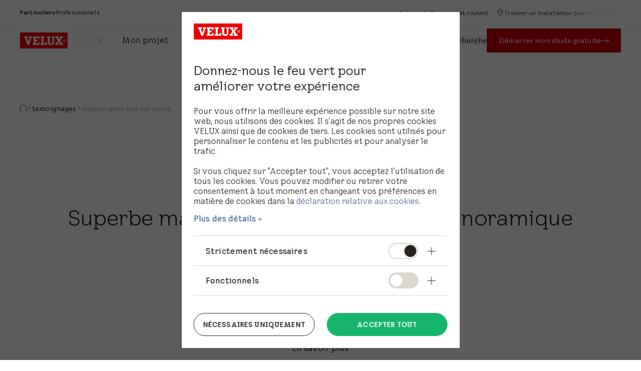

--- FILE ---
content_type: text/html; charset=utf-8
request_url: https://www.velux.fr/magazine/maison-avec-vue-sur-seine
body_size: 70378
content:
<!doctype html>
<html data-vue-meta-server-rendered start anchor-->
  <head>
    <meta
      name="viewport"
      content="width=device-width,initial-scale=1.0"
    />
    <!--teleport start anchor--><title data-vm-ssr="true">Maison lumineuse avec vue sur la Seine - VELUX </title><style type="text/css" data-vm-ssr="true">
    .velux-overlay-service-helper {
        background-color: #f5f3ef;
        position: fixed;
        z-index: 99999;
        top: 40px;
        right: 40px;
        bottom: 40px;
        left: 40px;
        opacity: 0;            
        transition: all .4s cubic-bezier(0.73, 0.01, 0.43, 1);
    }
    .velux-overlay-service-helper.loaded {
        top: 0;
        right: 0;
        bottom: 0;
        left: 0;    
        opacity: 1;
    }
    .velux-overlay-service-helper iframe {
        opacity: 0;
        transition: opacity .3s cubic-bezier(0.73, 0.01, 0.43, 1);
        border: none;
        width: 100%;
    }
    .velux-overlay-service-helper-close {
        width: 80px;
        height: 80px;
        position: absolute;
        top: 0;
        right: 0;
        cursor: pointer;
        background: url("data:image/svg+xml,%3Csvg xmlns='http://www.w3.org/2000/svg' width='26' height='26' viewBox='0 0 26 26' fill='none'%3E%3Cpath d='M1.35498 1.35498L24.645 24.645' stroke='%2328231F' stroke-width='2'/%3E%3Cpath d='M1.35498 24.645L24.645 1.35498' stroke='%2328231F' stroke-width='2'/%3E%3C/svg%3E%0A") no-repeat center;
    }
</style><script hid="ldjson-schema" type="application/ld+json" data-vm-ssr="true">{"@context":"https://schema.org","@type":"BreadcrumbList","itemListElement":[{"@type":"ListItem","position":1,"name":"temoignages","item":"https://www.velux.fr/temoignages"},{"@type":"ListItem","position":2,"name":"maison avec vue sur seine","item":"https://www.velux.fr/magazine/maison-avec-vue-sur-seine"}]}</script><meta name="keywords" content data-vm-ssr="true"><meta name="robots" content="index, follow" data-vm-ssr="true"><meta name="description" content="Hugues et Dorothée ont transformé leur maison en meulière à Conflans-Sainte-Honorine. Grâce aux fenêtres de toit VELUX, ils profitent d’une luminosité et d’une vue exceptionnelles sur la Seine. " data-vm-ssr="true"><meta name="title" content="Maison lumineuse avec vue sur la Seine - VELUX " data-vm-ssr="true"><meta name="isLlmsEnabled" content="false" data-vm-ssr="true"><meta property="searchsegment" content="homeowners" data-vm-ssr="true"><link rel="alternate" hreflang="fr-FR" href="https://www.velux.fr/magazine/maison-avec-vue-sur-seine" data-vm-ssr="true"><link rel="canonical" href="https://www.velux.fr/magazine/maison-avec-vue-sur-seine" data-vm-ssr="true"><link rel="preload" as="image" imagesrcset="https://contenthub.velux.com/api/public/content/98eb4ed931d74a8ea64979a231802daa?v=33084394&amp;t=w412, https://contenthub.velux.com/api/public/content/98eb4ed931d74a8ea64979a231802daa?v=33084394&amp;t=w412 2x" media="(max-width: 412px)" fetchpriority="high" type="image/webp" href="https://contenthub.velux.com/api/public/content/98eb4ed931d74a8ea64979a231802daa?v=33084394&amp;t=w412" data-vm-ssr="true"><link rel="preload" as="image" imagesrcset="https://contenthub.velux.com/api/public/content/98eb4ed931d74a8ea64979a231802daa?v=33084394&amp;t=w767, https://contenthub.velux.com/api/public/content/98eb4ed931d74a8ea64979a231802daa?v=33084394&amp;t=w767 2x" media="(min-width: 413px) and (max-width: 767px)" fetchpriority="high" type="image/webp" href="https://contenthub.velux.com/api/public/content/98eb4ed931d74a8ea64979a231802daa?v=33084394&amp;t=w767" data-vm-ssr="true"><link rel="preload" as="image" imagesrcset="https://contenthub.velux.com/api/public/content/98eb4ed931d74a8ea64979a231802daa?v=33084394&amp;t=w1439, https://contenthub.velux.com/api/public/content/98eb4ed931d74a8ea64979a231802daa?v=33084394&amp;t=w1439 2x" media="(min-width: 768px) and (max-width: 1439px)" fetchpriority="high" type="image/webp" href="https://contenthub.velux.com/api/public/content/98eb4ed931d74a8ea64979a231802daa?v=33084394&amp;t=w1439" data-vm-ssr="true"><link rel="preload" as="image" imagesrcset="https://contenthub.velux.com/api/public/content/98eb4ed931d74a8ea64979a231802daa?v=33084394&amp;t=w912, https://contenthub.velux.com/api/public/content/98eb4ed931d74a8ea64979a231802daa?v=33084394&amp;t=w912 2x" media="(min-width: 1440px)" fetchpriority="high" type="image/webp" href="https://contenthub.velux.com/api/public/content/98eb4ed931d74a8ea64979a231802daa?v=33084394&amp;t=w912" data-vm-ssr="true"><meta property="og:description" content data-vm-ssr="true"><meta property="og:image" content data-vm-ssr="true"><meta property="og:title" content data-vm-ssr="true"><meta property="og:type" content="website" data-vm-ssr="true"><meta property="og:url" content data-vm-ssr="true"><meta property="og:site_name" content="VELUX" data-vm-ssr="true"><!--teleport anchor-->
    <meta charset="utf-8" />
    <meta
      http-equiv="X-UA-Compatible"
      content="IE=edge"
    />
    <link
      rel="shortcut icon"
      href="/dist/velux-marketing/client/favicon.ico"
    />
    <link
      rel="apple-touch-icon-precomposed"
      href="/dist/velux-marketing/client/img/icons/apple-touch-icons/apple-touch-icon-precomposed.png"
    />
    <link
      rel="apple-touch-icon"
      href="/dist/velux-marketing/client/img/icons/apple-touch-icons/apple-touch-icon.png"
    />
    <link
      rel="apple-touch-icon"
      sizes="72x72"
      href="/dist/velux-marketing/client/img/icons/apple-touch-icons/apple-touch-icon-72x72.png"
    />
    <link
      rel="apple-touch-icon"
      sizes="114x114"
      href="/dist/velux-marketing/client/img/icons/apple-touch-icons/apple-touch-icon-114x114.png"
    />
    <link
      rel="preload"
      href="/dist/velux-marketing/client/velux-transform-variable.woff2"
      as="font"
      type="font/woff2"
      crossorigin
    />
    <link
      rel="preload"
      href="/dist/velux-marketing/client/galibier-bold-5a445cc4.woff2"
      as="font"
      type="font/woff2"
      crossorigin
    />
    <script
      src="/dist/velux-marketing/client/scripts/bloomreach.js"
      type="module"
      defer
    ></script>
    <script type="module" crossorigin src="/dist/velux-marketing/client/assets/index-85220b32.js"></script>
    <link rel="stylesheet" media="print" onload="this.media='all'" href="/dist/velux-marketing/client/swiper-08df33f8.css">
    <link rel="stylesheet" href="/dist/velux-marketing/client/index-ba9f3ad6.css">
  </head>

  <body class="h-full" >
    
    <div id="teleported"></div>
    <div id="root"><!--[--><!--[--><!--]--><!--[--><!----><div class="old_mobile:pb-20" data-v-465eac87><header class="sticky z-50 top-0" data-v-465eac87><!--[--><div class="z-100"><!----><!----></div><!--[--><section data-section-name="TopNavigationBar" class="bg-velux-white bg-opacity-96 isTopNavSSR new_l:backdrop-blur-[24px] new_l:z-100 new_l:relative"><div class="flex gap-6 px-6 sm:px-10 lg:px-9 h-12"><div class="flex gap-4 items-center"><!--[--><!--[--><div class="prose"><div class="word-break font-body-xs-strong" data-test="body-text">Particuliers</div></div><div class="h-4"><div class="border-l h-full border-velux-grey-200"></div></div><!--]--><!--[--><!--[--><a data-component="CompButton" href="/professionnels" target class="inline-flex items-center justify-center transition-colors duration-300 cursor-pointer aria-disabled:pointer-events-none aria-disabled:cursor-default font-button-xs text-velux-black hover:text-velux-button-alternative-hover aria-disabled:text-velux-button-tertiary-disabled gap-2" data-variant="link" aria-label="Professionnels" data-v-d6fe9dea><!--[--><!----><span class="" data-v-d6fe9dea>Professionnels</span><!----><!--]--></a><!----><!----><!--]--><!----><!--]--><!--]--></div><div class="flex flex-1 items-center gap-4 max_new_m:hidden"><div class="flex flex-1 justify-end" data-v-3b007309><div class="relative" data-v-3b007309><div class="relative" data-v-7f255710 data-v-3b007309><div class="navigation-arrow-container top-links-button-prev h-full left-2" data-v-7f255710><div class="navigation-arrow h-full items-center" data-v-7f255710><svg class="w-4 h-4 text-velux-black" aria-hidden="true" role="button" data-test="left-svg-icon" data-v-7f255710><!----><use xlink:href="/dist/velux-marketing/client/icon-sprite-d588200095d77d9a-5d1dd85c.svg#direction-chevron-left-16"></use></svg></div></div><div class="navigation-arrow-container top-links-button-next h-full right-2" data-v-7f255710><div class="navigation-arrow h-full items-center" data-v-7f255710><svg class="w-4 h-4 text-velux-black" aria-hidden="true" role="button" data-test="right-svg-icon" data-v-7f255710><!----><use xlink:href="/dist/velux-marketing/client/icon-sprite-d588200095d77d9a-5d1dd85c.svg#direction-chevron-right-16"></use></svg></div></div><div class="both-shader-horizontal" data-test="shader" data-v-7f255710><!--[--><div class="swiper" data-v-3b007309><!--[--><!--]--><div class="swiper-wrapper"><!--[--><!--]--><!--[--><div class="swiper-slide w-auto" data-v-3b007309><!--[--><!--[--><a data-component="CompButton" href="/commencer-ici/vous-recherchez-un-installateur-volet-roulant" target class="inline-flex items-center justify-center transition-colors duration-300 cursor-pointer aria-disabled:pointer-events-none aria-disabled:cursor-default font-button-xs text-velux-black hover:text-velux-button-alternative-hover aria-disabled:text-velux-button-tertiary-disabled gap-2 flex-row-reverse" data-variant="link" aria-label="Remplacer ou faire installer un volet roulant" data-v-d6fe9dea><!--[--><!----><span class="" data-v-d6fe9dea>Remplacer ou faire installer un volet roulant</span><svg class="w-4 h-4 shrink-0" aria-hidden="true" data-test="icon-trailing" data-v-d6fe9dea><!----><use xlink:href="/dist/velux-marketing/client/icon-sprite-d588200095d77d9a-5d1dd85c.svg#generic-installation-16"></use></svg><!--]--></a><!----><!----><!--]--><!--]--><!----></div><div class="swiper-slide w-auto" data-v-3b007309><!--[--><!--[--><a data-component="CompButton" href="/commencer-ici/vous-recherchez-un-installateur" target class="inline-flex items-center justify-center transition-colors duration-300 cursor-pointer aria-disabled:pointer-events-none aria-disabled:cursor-default font-button-xs text-velux-black hover:text-velux-button-alternative-hover aria-disabled:text-velux-button-tertiary-disabled gap-2 flex-row-reverse -mr-4" data-variant="link" aria-label="Trouver un installateur pour mon projet" data-v-d6fe9dea><!--[--><!----><span class="" data-v-d6fe9dea>Trouver un installateur pour mon projet</span><svg class="w-4 h-4 shrink-0" aria-hidden="true" data-test="icon-trailing" data-v-d6fe9dea><!----><use xlink:href="/dist/velux-marketing/client/icon-sprite-d588200095d77d9a-5d1dd85c.svg#generic-location-16"></use></svg><!--]--></a><!----><!----><!--]--><!--]--><!----></div><!--]--><!--[--><!--]--></div><!----><!----><!----><!--[--><!--]--></div><!--]--></div></div></div></div><!----><!----></div></div><div class="border-b w-full border-velux-grey-200"></div><div class="flex flex-1 items-center max_new_m:justify-between px-6 sm:px-10 lg:px-9 h-16 new_m:gap-10"><a href="/" class=""><svg data-component="CompLogo" class="w-23.8 h-8"><title><span>VELUX logo</span></title><use href="/dist/velux-marketing/client/logo-sprite-04c3f161f1aa6821-eb0bb656.svg#residential-wordmark-original"></use></svg></a><div class="flex gap-6 new_l:hidden"><svg class="w-6 h-6 cursor-pointer text-velux-black" aria-hidden="true"><!----><use xlink:href="/dist/velux-marketing/client/icon-sprite-d588200095d77d9a-5d1dd85c.svg#loupe-search-24"></use></svg><!--[--><button data-component="CompButton" type="submit" class="inline-flex items-center justify-center transition-colors duration-300 cursor-pointer aria-disabled:pointer-events-none aria-disabled:cursor-default h-12 font-button-s px-4 gap-2 !w-6 !h-6 !p-0 !gap-0" data-variant="tertiary" aria-label data-v-d6fe9dea><!--[--><svg class="w-6 h-6 shrink-0" aria-hidden="true" data-test="icon-leading" data-v-d6fe9dea><!----><use xlink:href="/dist/velux-marketing/client/icon-sprite-d588200095d77d9a-5d1dd85c.svg#navigation-hamburger-24"></use></svg><!----><!----><!--]--></button><!----><!----><!--]--></div><div class="flex flex-1 items-center gap-6 max_new_m:hidden"><div class="relative" data-v-20fb6853><div class="relative" data-v-7f255710 data-v-20fb6853><div class="navigation-arrow-container menu-items-button-prev h-full left-2" data-v-7f255710><div class="navigation-arrow h-full items-center" data-v-7f255710><svg class="w-4 h-4 text-velux-black" aria-hidden="true" role="button" data-test="left-svg-icon" data-v-7f255710><!----><use xlink:href="/dist/velux-marketing/client/icon-sprite-d588200095d77d9a-5d1dd85c.svg#direction-chevron-left-16"></use></svg></div></div><div class="navigation-arrow-container menu-items-button-next h-full right-2" data-v-7f255710><div class="navigation-arrow h-full items-center" data-v-7f255710><svg class="w-4 h-4 text-velux-black" aria-hidden="true" role="button" data-test="right-svg-icon" data-v-7f255710><!----><use xlink:href="/dist/velux-marketing/client/icon-sprite-d588200095d77d9a-5d1dd85c.svg#direction-chevron-right-16"></use></svg></div></div><div class="both-shader-horizontal" data-test="shader" data-v-7f255710><!--[--><div class="swiper" data-v-20fb6853><!--[--><!--]--><div class="swiper-wrapper"><!--[--><!--]--><!--[--><div class="swiper-slide w-auto" data-v-20fb6853><!--[--><div data-component="CompTab" class="inline-grid grid-flow-col justify-start items-center gap-3 font-button-m text-velux-black hover:border-velux-grey-400 border-b-2 border-transparent cursor-pointer h-16" tabindex="0" data-v-20fb6853><!----><span>Produits</span></div><!--]--><!----></div><div class="swiper-slide w-auto" data-v-20fb6853><!--[--><div data-component="CompTab" class="inline-grid grid-flow-col justify-start items-center gap-3 font-button-m text-velux-black hover:border-velux-grey-400 border-b-2 border-transparent cursor-pointer h-16" tabindex="0" data-v-20fb6853><!----><span>Mon projet</span></div><!--]--><!----></div><div class="swiper-slide w-auto" data-v-20fb6853><!--[--><div data-component="CompTab" class="inline-grid grid-flow-col justify-start items-center gap-3 font-button-m text-velux-black hover:border-velux-grey-400 border-b-2 border-transparent cursor-pointer h-16" tabindex="0" data-v-20fb6853><!----><span>Assistance</span></div><!--]--><!----></div><div class="swiper-slide w-auto" data-v-20fb6853><!--[--><div data-component="CompTab" class="inline-grid grid-flow-col justify-start items-center gap-3 font-button-m text-velux-black hover:border-velux-grey-400 border-b-2 border-transparent cursor-pointer h-16" tabindex="0" data-v-20fb6853><!----><span>Boutique en ligne</span></div><!--]--><!----></div><!--]--><!--[--><!--]--></div><!----><!----><!----><!--[--><!--]--></div><!--]--></div></div></div><div class="flex items-center gap-10 ml-auto"><!--[--><button data-component="CompButton" type="submit" class="inline-flex items-center justify-center transition-colors duration-300 cursor-pointer aria-disabled:pointer-events-none aria-disabled:cursor-default font-button-s text-velux-black hover:text-velux-button-alternative-hover aria-disabled:text-velux-button-tertiary-disabled gap-2" data-variant="link" aria-label="Recherche" data-v-d6fe9dea><!--[--><svg class="w-4 h-4 shrink-0" aria-hidden="true" data-test="icon-leading" data-v-d6fe9dea><!----><use xlink:href="/dist/velux-marketing/client/icon-sprite-d588200095d77d9a-5d1dd85c.svg#loupe-search-16"></use></svg><span class="" data-v-d6fe9dea>Recherche</span><!----><!--]--></button><!----><!----><!--]--><a href="/commencer-ici/conseil-renovation" class="inline-flex items-center justify-center transition-colors duration-300 aria-disabled:pointer-events-none aria-disabled:cursor-default font-button-s h-12 bg-velux-button-primary-initial hover:bg-velux-button-primary-hover text-velux-white aria-disabled:bg-velux-button-primary-disabled aria-disabled:text-velux-grey-50 px-6 gap-1" data-variant="link" data-test="comp-link" data-component="CompLink" data-link-type="relative" tabindex="0"><!--[--><!----><span class="" data-test-id="comp-link-text">Démarrer mon étude gratuite</span><svg class="w-4 h-4 shrink-0" aria-hidden="true" data-test="icon-trailing"><!----><use xlink:href="/dist/velux-marketing/client/icon-sprite-d588200095d77d9a-5d1dd85c.svg#direction-arrow-right-16"></use></svg><!--]--></a></div></div></div><!----></section><template><!----></template><div data-test="comp-overlay" class="w-full h-full top-0 left-0 z-100 bg-gradient-to-t from-velux-black/96 to-velux-black/0 relative !absolute !z-50 !h-[calc(100dvh-var(--nav-height))] max_new_m:hidden !top-[var(--nav-height)]" style="--nav-height:0px;display:none;"><!----><!----><div class="overlay-content overflow-y-auto"><!--[--><!--]--></div></div><div class="hidden"><!--[--><a href="/produits">Produits</a><a href="/produits/fenetres-de-toit">Fenêtres de toit</a><a href="/produits/fenetres-de-toit/verriere-atelier">Verrière 3en1</a><a href="/produits/fenetres-de-toit/verriere-2en1">Verrière 2en1</a><a href="/produits/fenetres-de-toit/jumo">Combinaison JUMO</a><a href="/produits/fenetres-de-toit/verriere-plane">Verrière plane</a><a href="/produits/fenetres-de-toit/combinaisons">Combinaisons de fenêtres de toit</a><a href="/produits/fenetres-de-toit/simple/standard">Fenêtre de toit individuelle</a><a href="/produits/fenetre-balcon/verriere-balcon">Verrière balcon</a><a href="/produits/fenetres-de-toit/verriere-evolution">Verrière Évolution</a><a href="/produits/solutions-motorisees">Solutions motorisées</a><a href="/produits/solutions-motorisees/fenetres-motorisees">Fenêtres de toit motorisées</a><a href="/produits/solutions-motorisees/solutions-de-pilotage">Solutions de pilotage</a><a href="/produits/solutions-motorisees/kits-de-motorisation">Kit de motorisation</a><a href="/produits/stores-et-volets/volets-roulants-electriques-et-solaires">Protections extérieures motorisées</a><a href="/produits/stores-et-volets">Stores et volets</a><a href="/produits/stores-et-volets/protection-exterieure">Protections extérieures</a><a href="/produits/stores-et-volets/protection-exterieure/volet-roulant">Volets roulants rigides</a><a href="/produits/stores-et-volets/protection-exterieure/volet-souple">Volets roulants souples</a><a href="/produits/stores-et-volets/protection-exterieure/store-pare-soleil">Stores extérieurs anti-chaleur</a><a href="/produits/stores-et-volets/interieur-controle-de-la-lumiere">Stores intérieurs</a><a href="/produits/stores-et-volets/stores-occultants">Stores occultants</a><a href="/produits/stores-et-volets/stores-enrouleurs">Stores enrouleurs</a><a href="/produits/stores-et-volets/stores-plisses">Stores plissés</a><a href="/produits/stores-et-volets/store-venitien">Stores vénitiens</a><a href="/produits/stores-et-volets/stores-de-remplacement/store-occultant-ancienne-generation">Stores de remplacement</a><a href="/produits/stores-et-volets/moustiquaires/moustiquaire-fenetres-de-toit">Moustiquaire</a><a href="/produits/stores-et-volets/stores-pour-fenetres-pour-toit-plat">Stores pour fenêtres de toit plat</a><a href="/produits/stores-et-volets/protection-exterieure/anti-chaleur-pour-fenetres-de-toit-plat">Stores anti-chaleur pour fenêtres pour toit plat</a><a href="/produits/stores-et-volets/protection-exterieure/stores-pare-soleil-pour-fenetres-de-toit-plat">Stores anti-chaleur pour fenêtre avec coupole acrylique</a><a href="/produits/stores-et-volets/stores-enrouleurs/store-obscurcissant-toit-plat">Stores occultants pour fenêtres de toit plat</a><a href="/produits/stores-et-volets/stores-plisses/store-obscurcissant-toit-plat">Stores obscurcissants pour fenêtres de toit plat</a><a href="/produits/stores-et-volets/stores-plisses/store-tamisant-toit-plat">Stores tamisants pour fenêtres de toit plat​</a><a href="/produits/stores-et-volets/moustiquaires">Moustiquaires</a><a href="/produits/stores-et-volets/moustiquaires/moustiquaire-toit-plat">Moustiquaires pour fenêtres de toit plat</a><a href="/produits/stores-et-volets/stores-electriques-et-solaires">Stores électriques et solaires</a><a href="/produits/stores-et-volets/stores-enrouleurs/store-occultant">Stores occultants</a><a href="/produits/stores-et-volets/stores-plisses/store-plisse-tamisant">Stores plissés tamisants</a><a href="/produits/fenetres-toit-plat">Fenêtres pour toit plat</a><a href="/produits/fenetres-toit-plat/fenetre-courbe">Fenêtre avec protection en verre courbe</a><a href="/produits/fenetres-toit-plat/fenetre-plane">Fenêtre avec protection en verre plane</a><a href="/produits/fenetres-toit-plat/fenetre-coupole">Fenêtre avec coupole acrylique</a><a href="/produits/fenetres-toit-plat/lanterneau">Lanterneau</a><a href="/produits/fenetres-toit-plat/verrieres-modulaires-residentiel">Verrières modulaires</a><a href="/produits/sun-tunnel">Conduits de lumière - Sun Tunnel</a><a href="/produits/sun-tunnel/sun-tunnel-pour-toit-incline">Conduit de lumière pour toits en pente</a><a href="/produits/sun-tunnel/sun-tunnel-de-toit-plat">Conduits de lumière pour toits plats</a><a href="/produits/accessoires-et-pieces-detachees/accessoires">Accessoires</a><a href="/commencer-ici">Être accompagné dans mon projet</a><a href="/support">Accéder à notre assistance</a><a href="/commencer-ici/conseil-renovation">Obtenir gratuitement un conseil de conception</a><a href="/commencer-ici/vous-recherchez-un-installateur-volet-roulant">Remplacer ou faire installer un volet roulant</a><a href="/commencer-ici/vous-recherchez-un-installateur">Trouver un installateur pour mon projet</a><a href="/ressources/plaque-identite-produit">Trouver la référence de votre fenêtre de toit VELUX</a><a href="https://order-tracker.velux.com/fr-FR">Suivi de commande</a><a href="https://www.veluxshop.fr/service-clients/effectuerunretour">Retour de produit</a><a href="https://www.veluxshop.fr/">Boutique en ligne</a><a href="https://piecedetachee.veluxshop.fr/">Visitez la boutique de pièces détachées</a><!--]--></div><!--]--><!--]--></header><main class="headerFixed" data-v-465eac87><div style="display:none;top:0px;" class="fixed mobile:bottom-15 z-45 left-0 right-0 !bg-velux-white" data-v-465eac87><div class="w-auto sm:h-12 lg:h-16 flex flex-col gap-4 sm:flex-row md:gap-0 sm:justify-between items-center px-6 py-4 sm:py-0 sm:px-10 lg:px-9 z-30" data-name="context-navigation" data-v-465eac87><span data-test-id="text" class="mobile:self-start font-button-xs"></span><div class="flex flex-row gap-2 sm:gap-4 w-full sm:w-auto"><!--[--><button data-component="CompButton" type="submit" class="inline-flex items-center justify-center transition-colors duration-300 cursor-pointer aria-disabled:pointer-events-none aria-disabled:cursor-default h-8 font-button-xs bg-velux-button-primary-initial hover:bg-velux-button-primary-hover text-velux-white aria-disabled:bg-velux-button-primary-disabled aria-disabled:text-velux-grey-50 px-4 gap-2 mobile:flex-1" data-variant="primary" aria-label data-v-d6fe9dea><!--[--><!----><span class="" data-v-d6fe9dea></span><!----><!--]--></button><!----><!----><!--]--><!----></div></div></div><div class="" data-v-465eac87><!--[--><section id="4958bcef-f780-47ba-bec6-99b47d127dee" data-section-name="heroarticlepages-0" class="" data-v-465eac87><div class="vlx-container vlx-grid p-0 gap-y-0"><div class="col-span-full md:absolute pt-20 pl-10 z-40"><nav class="gap-4 flex items-start py-4" role="navigation" aria-label="breadcrumbs"><ol class="flex gap-4 flex-wrap"><!--[--><li class="flex gap-x-4 font-button-s"><a type="button" aria-label data-test="breadcrumbs-home" tabindex="0"><svg class="w-3.5 h-3.5 cursor-pointer h-3.5" aria-hidden="true"><!----><use xlink:href="/dist/velux-marketing/client/icon-sprite-d588200095d77d9a-5d1dd85c.svg#home-house-16"></use></svg></a><!----></li><!--]--><!----><!--[--><!--[--><li class="flex gap-x-4 font-button-s"><svg class="w-2.5 h-2.5 cursor-pointer h-3.5" aria-hidden="true"><!----><use xlink:href="/dist/velux-marketing/client/icon-sprite-d588200095d77d9a-5d1dd85c.svg#direction-chevron-right-16"></use></svg><a href="/temoignages" target aria-label><span>temoignages</span></a></li><!--]--><!--[--><li class="flex gap-x-4 font-button-s"><svg class="w-2.5 h-2.5 pointer-events-none h-3.5" aria-hidden="true"><!----><use xlink:href="/dist/velux-marketing/client/icon-sprite-d588200095d77d9a-5d1dd85c.svg#direction-chevron-right-16"></use></svg><span class="opacity-40" aria-current="page">maison avec vue sur seine</span></li><!--]--><!--]--></ol></nav></div><div class="col-span-full grid text-center md:content-center px-6 py-10 sm:px-0 sm:pt-20 md:pb-20 sm:col-start-2 sm:col-end-12 md:col-start-3 md:col-end-11 gap-10 sm:gap-16 lg:gap-20 md:relative"><div class="flex flex-wrap justify-center gap-x-4"><!--[--><a href="/magazine/inspiration"><div class="inline-flex items-center  h-6 font-tag-xxs   text-velux-grey-800 gap-1.5" data-type="xxs" tabindex="0"><!----><!--[--><span>Inspiration</span><!--]--><!----></div></a><a href="/magazine/inspiration/temoignages"><div class="inline-flex items-center  h-6 font-tag-xxs   text-velux-grey-800 gap-1.5" data-type="xxs" tabindex="0"><!----><!--[--><span>Témoignages</span><!--]--><!----></div></a><!--]--></div><span><h1 class="font-heading-l word-break" data-heading-size="l" data-heading-bold="false" data-test="text">Superbe maison atypique avec vue panoramique sur la Seine </h1></span><div class="inline-flex items-center  h-8 font-tag-xs   text-velux-grey-800 gap-2 justify-self-center justify-self-center" data-type="xs" tabindex="0"><!----><!--[--><span>Lecture 10 min </span><!--]--><!----></div><!----></div><div class="col-span-full md:col-span-12 md:col-start-13 md:m-0 md:-ml-3 md:h-820px lg:h-960px"><!--[--><div class="mediaContainer flex flex-col gap-2 relative w-full h-full"><div class="relative w-full h-full"><!----><div class="w-full h-full" data-test="media-container"><!--[--><div class="w-full h-full self-center overflow-hidden"><!--[--><div class="w-full h-full" data-v-6807c552><video class="w-full h-full object-cover transition duration-300" preload="auto" playsinline muted loop><source src="https://contenthub.velux.com/api/public/content/98eb4ed931d74a8ea64979a231802daa?v=33084394" type="video/mp4"></video><!----></div><!----><div class="absolute right-6 z-10 flex bottom-6 gap-1 items-end" data-v-6807c552><div class="text-right leading-none" data-v-6807c552><div class="" data-v-6807c552><span class="text-velux-white font-body-xs font-240" show-lightbox="false" data-v-6807c552></span></div><a href class="text-velux-white font-body-xs font-400" target="_blank" rel="noopener noreferrer" data-test="instagram-mention" data-v-6807c552></a></div><!----><!----></div><!--]--></div><!--]--><!----></div></div><!----></div><!----><!--]--></div></div></section><!--]--></div><div class="" data-v-465eac87><div class="max-w-screen-lg mx-auto" data-v-465eac87><!----><article aria-label="Article content" class="col-span-2 sm:col-span-8 md:col-span-18" data-v-465eac87><!----></article></div><div class="" data-v-465eac87><!--[--><div class="pb-20 mobile:pb-16 md:pb-30 mx-5 sm:mx-0 tablet:px-10 font-heading-s vlx-grid-24 pt-16 md:pt-30 lg:max-w-screen-lg lg:mx-auto" language="fr-FR" data-v-465eac87 data-v-34dc7252><div class="lg:max-w-screen-lg lg:mx-auto col-span-2 sm:col-span-10 md:col-span-18 lg:col-span-18 sm:col-start-2 md:col-start-4 lg:col-start-5 font-heading-s" data-v-34dc7252><div class="rich-text-component prose text-wrapper font-heading-s" data-id="63ac870f-eda6-46de-a339-1b01cedffbfe-mobText" data-as-attribute="content" data-v-34dc7252 data-v-782ac476>&Agrave; Conflans-Sainte-Honorine, Hugues et Doroth&eacute;e ont repens&eacute; leur maison familiale en meuli&egrave;re pour l&rsquo;adapter &agrave; leur vie &agrave; cinq. Le r&eacute;sultat : un espace lumineux, moderne et ouvert sur la Seine, gr&acirc;ce aux fen&ecirc;tres de toit VELUX.</div></div></div><section id="51e60c7d-3be0-4ac4-8be9-8eba2afa96cb" data-section-name="promostorydetails-1" class="bg-velux-green-100 vlx-grid vlx-container" placeholder-name="main" language="fr-FR" data-v-465eac87><div class="bg-velux-green-100 col-span-full md:col-span-18 md:col-start-4 md:p-10 md:my-15 grid-cols-2 md:gap-x-20 vlx-grid gap-y-10"><div class="sm:col-span-1 flex flex-col col-span-full place-content-center gap-8"><div class="flex flex-col gap-6"><svg class="w-8 h-8" aria-hidden="true"><!----><use xlink:href="/dist/velux-marketing/client/icon-sprite-d588200095d77d9a-5d1dd85c.svg#home-house-32"></use></svg><span><h2 class="font-heading-m word-break" data-heading-size="m" data-heading-bold="false" data-test="text">Le projet en un coup d’œil </h2></span><!----></div><div class="text-velux-grey-800"><ul><!--[--><li tabindex="0" class="grid gap-1 pt-4 pb-2.5"><div class="font-tag-xxs text-velux-black"><span class="inline-block h-4.5">Propriétaires   

 </span></div><span class="font-button-s gap-2.5"><span class="text-velux-grey-800"><span><span><span>Hugues &amp; Dorothée, <span>Conflans-Sainte-Honorine, Yvelines (Île-de-France)</span></span></span><span></span></span></span></span></li><li tabindex="0" class="grid gap-1 pt-4 pb-2.5"><div class="font-tag-xxs text-velux-black"><span class="inline-block h-4.5">Type de maison </span></div><span class="font-button-s gap-2.5"><span class="text-velux-grey-800"><span>Maison </span><span>en</span><span> </span><span>meulière</span><span> rénovée</span></span></span></li><li tabindex="0" class="grid gap-1 pt-4 pb-2.5"><div class="font-tag-xxs text-velux-black"><span class="inline-block h-4.5">Description du projet </span></div><span class="font-button-s gap-2.5"><span class="text-velux-grey-800"><span><span> Rénovation complète et surélévation d’une maison familiale en zone inondable, avec création d’un étage parental, ajout de multiples fenêtres de toit et optimisation de la luminosité dans tous les espaces.
<p> </p>
<span></span></span></span><span></span></span></span></li><li tabindex="0" class="grid gap-1 pt-4 pb-2.5"><div class="font-tag-xxs text-velux-black"><span class="inline-block h-4.5">Produits VELUX installés</span></div><span class="font-button-s gap-2.5"><span class="text-velux-grey-800"><ul>VELUX App<br />
    <br />
    Stores occultants<br />
    <br />
    Volets roulants rigides<br />
    <br />
    Combinaisons de fenêtres de toit<br />
    <br />
    Verrières balcon
    <p> </p>
    <p>
    </p>
</ul></span></span></li><!--]--></ul></div><!----></div><div class="sm:col-span-1 flex flex-col place-content-center col-span-full"><!--[--><div class="mediaContainer flex flex-col gap-2 relative"><div class="relative"><!----><div class="aspect-w-3 aspect-h-4 sm:aspect-w-3 sm:aspect-h-4 md:aspect-w-3 md:aspect-h-4" data-test="media-container"><!--[--><div class="w-full h-full self-center overflow-hidden"><!--[--><picture class="w-full h-full object-cover" is-active="true" data-v-6807c552><!--[--><source media="(min-width:1440px)" srcset="https://contenthub.velux.com/api/public/content/c2833-76e4d-53433_3x4?v=67b9aa3c&amp;t=w756, https://contenthub.velux.com/api/public/content/c2833-76e4d-53433_3x4?v=67b9aa3c&amp;t=w756 2x"><source media="(min-width:768px)" srcset="https://contenthub.velux.com/api/public/content/c2833-76e4d-53433_3x4?v=67b9aa3c&amp;t=w668, https://contenthub.velux.com/api/public/content/c2833-76e4d-53433_3x4?v=67b9aa3c&amp;t=w668 2x"><source media="(min-width:413px)" srcset="https://contenthub.velux.com/api/public/content/c2833-76e4d-53433_3x4?v=67b9aa3c&amp;t=w719, https://contenthub.velux.com/api/public/content/c2833-76e4d-53433_3x4?v=67b9aa3c&amp;t=w719 2x"><source srcset="https://contenthub.velux.com/api/public/content/c2833-76e4d-53433_3x4?v=67b9aa3c&amp;t=w364, https://contenthub.velux.com/api/public/content/c2833-76e4d-53433_3x4?v=67b9aa3c&amp;t=w364 2x"><!--]--><img src="https://contenthub.velux.com/api/public/content/c2833-76e4d-53433_3x4?v=67b9aa3c&amp;t=w364, https://contenthub.velux.com/api/public/content/c2833-76e4d-53433_3x4?v=67b9aa3c&amp;t=w364 2x" loading="lazy" alt="Attic room with VELUX roof windows, two people seated on poufs." class="w-full h-full duration-400 ease-out object-cover"></picture><!----><div class="absolute right-6 z-10 flex bottom-6 gap-1 items-end" data-v-6807c552><div class="text-right leading-none" data-v-6807c552><div class="" data-v-6807c552><span class="text-velux-white font-body-xs font-240" show-lightbox="false" data-v-6807c552></span></div><a href class="text-velux-white font-body-xs font-400" target="_blank" rel="noopener noreferrer" data-test="instagram-mention" data-v-6807c552></a></div><!----><!----></div><!--]--></div><!--]--><!----></div></div><!----></div><!----><!--]--></div></div></section><div class="clear-indent px-6 py-8 pb-16 sm:px-10 sm:py-10 md:py-15 md:grid-rows-none lg:max-w-screen-lg lg:mx-auto vlx-grid-24" language="fr-FR" data-v-465eac87 data-v-f2dc418e><h2 class="col-start-1 col-span-2 font-heading-l mb-8 sm:mb-10 sm:col-span-10 sm:col-start-2 md:col-span-12 md:col-start-7 lg:col-span-10 lg:col-start-7" id="f1eb5a49-b8a3-418b-af24-0846bad5aa12" data-v-f2dc418e>Expliquez-nous votre coup de cœur pour cette maison ?</h2><div class="col-span-2 col-start-1 sm:col-span-12 sm:grid-cols-12 md:grid-cols-18 md:col-span-18 flex mobile:flex-col sm:grid mobile:gap-16 md:gap-6" data-v-f2dc418e><div class="flex flex-col sm:col-span-10 sm:col-start-2 col-start-4 md:col-span-12 md:col-start-7 lg:col-span-12 lg:col-start-7" data-v-f2dc418e><!----><div class="rich-text-component prose text-wrapper font-body-s" data-as-attribute="content" data-v-f2dc418e data-v-782ac476><p>Hugues : &laquo; Tout d&rsquo;abord, nous sommes tomb&eacute;s sous le charme de Conflans qui vit au rythme des bateaux de croisi&egrave;re et des p&eacute;niches de marchandises qui naviguent sur la Seine. &raquo;&nbsp;<br />
<br />
<bg>Doroth&eacute;e : </bg>&laquo; La maison &eacute;tait dans son jus, certes, mais nous avons tr&egrave;s vite vu qu&rsquo;elle avait du potentiel et que nous y serions bien. Il y avait beaucoup de travaux &agrave; faire mais la vue nous a litt&eacute;ralement &eacute;blouis. &raquo;&nbsp;<br />
<br />
&nbsp;</p></div></div><!----></div></div><section id="f6aa290e-f69a-4e2a-817d-d644ce233d90" data-section-name="mediablockvds-3" class="vlx-grid" placeholder-name="main" language="fr-FR" data-v-465eac87><div class="col-span-full md:col-span-18 md:col-start-4 md:my-15 bg-velux-white vlx-container vlx-grid"><div class="col-span-full"><!--[--><div class="mediaContainer flex flex-col gap-2 relative"><div class="relative"><!----><div class="aspect-w-1 aspect-h-1 sm:aspect-w-16 sm:aspect-h-9 md:aspect-w-16 md:aspect-h-9" data-test="media-container"><!--[--><div class="w-full h-full self-center overflow-hidden"><!--[--><div class="w-full h-full" data-v-6807c552><picture class="w-full h-full object-cover transition duration-300"><!--[--><source media="(min-width:1440px)" srcset="https://contenthub.velux.com/api/public/content/02624-6b705-ba405_16x9?v=1ba1b837&amp;t=w1848, https://contenthub.velux.com/api/public/content/02624-6b705-ba405_16x9?v=1ba1b837&amp;t=w1848 2x"><source media="(min-width:768px)" srcset="https://contenthub.velux.com/api/public/content/02624-6b705-ba405_16x9?v=1ba1b837&amp;t=w1359, https://contenthub.velux.com/api/public/content/02624-6b705-ba405_16x9?v=1ba1b837&amp;t=w1359 2x"><source media="(min-width:413px)" srcset="https://contenthub.velux.com/api/public/content/02624-6b705-ba405_1x1?v=1ba1b837&amp;t=w719, https://contenthub.velux.com/api/public/content/02624-6b705-ba405_1x1?v=1ba1b837&amp;t=w719 2x"><source srcset="https://contenthub.velux.com/api/public/content/02624-6b705-ba405_1x1?v=1ba1b837&amp;t=w364, https://contenthub.velux.com/api/public/content/02624-6b705-ba405_1x1?v=1ba1b837&amp;t=w364 2x"><!--]--><img src="https://contenthub.velux.com/api/public/content/02624-6b705-ba405_1x1?v=1ba1b837&amp;t=w364, https://contenthub.velux.com/api/public/content/02624-6b705-ba405_1x1?v=1ba1b837&amp;t=w364 2x" loading="lazy" alt class="w-full h-full object-cover"></picture><div class="flex items-center gap-x-3 absolute bottom-6 left-6 mt-auto z-10 transition duration-300" data-test="media-ui"><div class="relative flex items-center justify-center cursor-pointer w-12 h-12" data-v-dba60c25><svg class="absolute transform -rotate-90" xmlns="http://www.w3.org/2000/svg" width="48" height="48" viewBox="0 0 48 48" fill="none" data-v-dba60c25><circle cx="24" cy="24" r="23" fill="none" stroke="rgba(255, 255, 255, 0.30)" stroke-opacity="0.3" stroke-width="2" data-v-dba60c25></circle><circle class="video-progress-transition" cx="24" cy="24" r="23" fill="none" stroke="white" stroke-width="2" stroke-dasharray="144.51" stroke-dashoffset="NaN" data-v-dba60c25></circle></svg><div class="rounded-full flex items-center justify-center media-controls-background-layer w-12 h-12" data-v-dba60c25><svg class="w-4 h-4" aria-hidden="true" data-v-dba60c25><!----><use xlink:href="/dist/velux-marketing/client/icon-sprite-d588200095d77d9a-5d1dd85c.svg#multimedia-controls-play-fill-white-16"></use></svg></div></div><!----></div></div><!----><div class="absolute right-6 z-10 flex bottom-6 gap-1 items-end" data-v-6807c552><div class="text-right leading-none" data-v-6807c552><div class="" data-v-6807c552><span class="text-velux-white font-body-xs font-240" show-lightbox="false" data-v-6807c552></span></div><a href class="text-velux-white font-body-xs font-400" target="_blank" rel="noopener noreferrer" data-test="instagram-mention" data-v-6807c552></a></div><!----><!----></div><!--]--></div><!--]--><!----></div></div><!----></div><!----><!--]--></div></div></section><div class="clear-indent px-6 py-8 pb-16 sm:px-10 sm:py-10 md:py-15 md:grid-rows-none lg:max-w-screen-lg lg:mx-auto vlx-grid-24" language="fr-FR" data-v-465eac87 data-v-f2dc418e><h2 class="col-start-1 col-span-2 font-heading-l mb-8 sm:mb-10 sm:col-span-10 sm:col-start-2 md:col-span-12 md:col-start-7 lg:col-span-10 lg:col-start-7" id="a1b9c322-9f1d-48c5-ad38-c1a410861c62" data-v-f2dc418e>Qu’avez-vous fait comme travaux pour que votre maison corresponde à votre famille ? </h2><div class="col-span-2 col-start-1 sm:col-span-12 sm:grid-cols-12 md:grid-cols-18 md:col-span-18 flex mobile:flex-col sm:grid mobile:gap-16 md:gap-6" data-v-f2dc418e><div class="flex flex-col sm:col-span-10 sm:col-start-2 col-start-4 md:col-span-12 md:col-start-7 lg:col-span-12 lg:col-start-7" data-v-f2dc418e><!----><div class="rich-text-component prose text-wrapper font-body-s" data-as-attribute="content" data-v-f2dc418e data-v-782ac476><p>&laquo; En fait, &agrave; notre retour des &Eacute;tats-Unis, la maison nous plaisait toujours mais elle &eacute;tait devenue trop petite pour une famille de cinq.&nbsp;<br />
<br />
C'est pour cette raison que nous nous sommes lanc&eacute;s dans ce projet de grosse r&eacute;novation avec un agrandissement sur le c&ocirc;t&eacute; ainsi qu&rsquo;un nouvel &eacute;tage pour permettre de faire un espace parental et de laisser le premier &eacute;tage aux enfants. &raquo;</p></div></div><!----></div></div><section id="9c5c785a-2bb7-4d5d-9c00-567518dac8d9" data-section-name="mediablockvds-5" class="vlx-grid" placeholder-name="main" language="fr-FR" data-v-465eac87><div class="col-span-full md:col-span-18 md:col-start-4 md:my-15 bg-velux-white vlx-container vlx-grid"><div class="col-span-full"><!--[--><div class="mediaContainer flex flex-col gap-2 relative"><div class="relative"><!----><div class="aspect-w-1 aspect-h-1 sm:aspect-w-16 sm:aspect-h-9 md:aspect-w-16 md:aspect-h-9" data-test="media-container"><!--[--><div class="w-full h-full self-center overflow-hidden"><!--[--><picture class="w-full h-full object-cover" is-active="true" data-v-6807c552><!--[--><source media="(min-width:1440px)" srcset="https://contenthub.velux.com/api/public/content/e99dd-eb766-1b422_16x9?v=2529d06d&amp;t=w1848, https://contenthub.velux.com/api/public/content/e99dd-eb766-1b422_16x9?v=2529d06d&amp;t=w1848 2x"><source media="(min-width:768px)" srcset="https://contenthub.velux.com/api/public/content/e99dd-eb766-1b422_16x9?v=2529d06d&amp;t=w1359, https://contenthub.velux.com/api/public/content/e99dd-eb766-1b422_16x9?v=2529d06d&amp;t=w1359 2x"><source media="(min-width:413px)" srcset="https://contenthub.velux.com/api/public/content/e99dd-eb766-1b422_1x1?v=2529d06d&amp;t=w719, https://contenthub.velux.com/api/public/content/e99dd-eb766-1b422_1x1?v=2529d06d&amp;t=w719 2x"><source srcset="https://contenthub.velux.com/api/public/content/e99dd-eb766-1b422_1x1?v=2529d06d&amp;t=w364, https://contenthub.velux.com/api/public/content/e99dd-eb766-1b422_1x1?v=2529d06d&amp;t=w364 2x"><!--]--><img src="https://contenthub.velux.com/api/public/content/e99dd-eb766-1b422_1x1?v=2529d06d&amp;t=w364, https://contenthub.velux.com/api/public/content/e99dd-eb766-1b422_1x1?v=2529d06d&amp;t=w364 2x" loading="lazy" alt="Famille rassemblée sous les combles rénovés avec de grandes fenêtres de toit VELUX, dans leur maison à Conflans-Sainte-Honorine. " class="w-full h-full duration-400 ease-out object-cover"></picture><!----><div class="absolute right-6 z-10 flex bottom-6 gap-1 items-end" data-v-6807c552><div class="text-right leading-none" data-v-6807c552><div class="" data-v-6807c552><span class="text-velux-white font-body-xs font-240" show-lightbox="false" data-v-6807c552></span></div><a href class="text-velux-white font-body-xs font-400" target="_blank" rel="noopener noreferrer" data-test="instagram-mention" data-v-6807c552></a></div><!----><!----></div><!--]--></div><!--]--><!----></div></div><span class="font-body-xs text-velux-black">Malgré les contraintes d’urbanisme et la zone inondable, Hugues et Dorothée ont réussi à surélever leur maison pour créer un espace familial lumineux sous les toits. </span></div><!----><!--]--></div></div></section><div class="clear-indent px-6 py-8 pb-16 sm:px-10 sm:py-10 md:py-15 md:grid-rows-none lg:max-w-screen-lg lg:mx-auto vlx-grid-24" language="fr-FR" data-v-465eac87 data-v-f2dc418e><h2 class="col-start-1 col-span-2 font-heading-l mb-8 sm:mb-10 sm:col-span-10 sm:col-start-2 md:col-span-12 md:col-start-7 lg:col-span-10 lg:col-start-7" id="ce965249-45e5-4963-bb45-7eaaa2729ffe" data-v-f2dc418e>Qu’est-ce qui compte le plus pour vous dans cette maison ?</h2><div class="col-span-2 col-start-1 sm:col-span-12 sm:grid-cols-12 md:grid-cols-18 md:col-span-18 flex mobile:flex-col sm:grid mobile:gap-16 md:gap-6" data-v-f2dc418e><div class="flex flex-col sm:col-span-10 sm:col-start-2 col-start-4 md:col-span-12 md:col-start-7 lg:col-span-12 lg:col-start-7" data-v-f2dc418e><!----><div class="rich-text-component prose text-wrapper font-body-s" data-as-attribute="content" data-v-f2dc418e data-v-782ac476><p>Doroth&eacute;e : &laquo; Pour nous, une maison lumineuse, c'est important. On aime pouvoir vivre sans lumi&egrave;re artificielle le plus longtemps possible. C'est moins fatigant pour les yeux et c'est agr&eacute;able de voir la lumi&egrave;re du jour le plus longtemps possible. &raquo;&nbsp;<br />
<br />
Hugues : &laquo; Je passe beaucoup de temps &agrave; la maison en t&eacute;l&eacute;travail et je suis souvent sur des &eacute;crans. Il &eacute;tait donc indispensable pour moi d&rsquo;avoir un bureau dans lequel je me sente bien.&nbsp;<br />
<br />
Maintenant, gr&acirc;ce aux fen&ecirc;tres de toit, je profite de la luminosit&eacute; et de la vue et c&rsquo;est un confort qui n&rsquo;a pas de prix. Je dirais que les journ&eacute;es paraissent un petit peu plus courtes quand on a de la lumi&egrave;re naturelle plut&ocirc;t que de la lumi&egrave;re artificielle. &raquo;</p></div></div><!----></div></div><section id="c593e22c-4b8c-42c6-9407-b0c556f862f2" data-section-name="mediacomboblockvds-7" class="vlx-grid" placeholder-name="main" language="fr-FR" data-v-465eac87><div class="col-span-full md:col-span-18 md:col-start-4 vlx-container relative"><div class="col-span-full vlx-grid gap-x-4 sm:gap-x-6 gap-y-2"><div class="col-span-2 sm:col-span-6 md:col-span-12 flex flex-col gap-y-2"><!--[--><div class="mediaContainer flex flex-col gap-2 relative"><div class="relative"><!----><div class="aspect-w-4 aspect-h-3 sm:aspect-w-4 sm:aspect-h-3 md:aspect-w-4 md:aspect-h-3" data-test="media-container"><!--[--><div class="w-full h-full self-center overflow-hidden"><!--[--><picture class="w-full h-full object-cover" is-active="true" data-v-6807c552><!--[--><source media="(min-width:1440px)" srcset="https://contenthub.velux.com/api/public/content/f742e-04900-59405_4x3?v=b69d6645&amp;t=w756, https://contenthub.velux.com/api/public/content/f742e-04900-59405_4x3?v=b69d6645&amp;t=w756 2x"><source media="(min-width:768px)" srcset="https://contenthub.velux.com/api/public/content/f742e-04900-59405_4x3?v=b69d6645&amp;t=w668, https://contenthub.velux.com/api/public/content/f742e-04900-59405_4x3?v=b69d6645&amp;t=w668 2x"><source media="(min-width:413px)" srcset="https://contenthub.velux.com/api/public/content/f742e-04900-59405_4x3?v=b69d6645&amp;t=w719, https://contenthub.velux.com/api/public/content/f742e-04900-59405_4x3?v=b69d6645&amp;t=w719 2x"><source srcset="https://contenthub.velux.com/api/public/content/f742e-04900-59405_4x3?v=b69d6645&amp;t=w364, https://contenthub.velux.com/api/public/content/f742e-04900-59405_4x3?v=b69d6645&amp;t=w364 2x"><!--]--><img src="https://contenthub.velux.com/api/public/content/f742e-04900-59405_4x3?v=b69d6645&amp;t=w364, https://contenthub.velux.com/api/public/content/f742e-04900-59405_4x3?v=b69d6645&amp;t=w364 2x" loading="lazy" alt="Couple et enfants profitant d’un espace détente baigné de lumière sous des verrières balcon VELUX ouvertes " class="w-full h-full duration-400 ease-out object-cover"></picture><!----><div class="absolute right-6 z-10 flex bottom-6 gap-1 items-end" data-v-6807c552><div class="text-right leading-none" data-v-6807c552><div class="" data-v-6807c552><span class="text-velux-white font-body-xs font-240" show-lightbox="false" data-v-6807c552></span></div><a href class="text-velux-white font-body-xs font-400" target="_blank" rel="noopener noreferrer" data-test="instagram-mention" data-v-6807c552></a></div><!----><!----></div><!--]--></div><!--]--><!----></div></div><!----></div><!----><!--]--><!----></div><div class="col-span-2 sm:col-span-6 md:col-span-12 flex flex-col gap-y-2"><!--[--><div class="mediaContainer flex flex-col gap-2 relative"><div class="relative"><!----><div class="aspect-w-4 aspect-h-3 sm:aspect-w-4 sm:aspect-h-3 md:aspect-w-4 md:aspect-h-3" data-test="media-container"><!--[--><div class="w-full h-full self-center overflow-hidden"><!--[--><picture class="w-full h-full object-cover" is-active="true" data-v-6807c552><!--[--><source media="(min-width:1440px)" srcset="https://contenthub.velux.com/api/public/content/ef73a-0e1ec-d1425_4x3?v=6ca019c0&amp;t=w756, https://contenthub.velux.com/api/public/content/ef73a-0e1ec-d1425_4x3?v=6ca019c0&amp;t=w756 2x"><source media="(min-width:768px)" srcset="https://contenthub.velux.com/api/public/content/ef73a-0e1ec-d1425_4x3?v=6ca019c0&amp;t=w668, https://contenthub.velux.com/api/public/content/ef73a-0e1ec-d1425_4x3?v=6ca019c0&amp;t=w668 2x"><source media="(min-width:413px)" srcset="https://contenthub.velux.com/api/public/content/ef73a-0e1ec-d1425_4x3?v=6ca019c0&amp;t=w719, https://contenthub.velux.com/api/public/content/ef73a-0e1ec-d1425_4x3?v=6ca019c0&amp;t=w719 2x"><source srcset="https://contenthub.velux.com/api/public/content/ef73a-0e1ec-d1425_4x3?v=6ca019c0&amp;t=w364, https://contenthub.velux.com/api/public/content/ef73a-0e1ec-d1425_4x3?v=6ca019c0&amp;t=w364 2x"><!--]--><img src="https://contenthub.velux.com/api/public/content/ef73a-0e1ec-d1425_4x3?v=6ca019c0&amp;t=w364, https://contenthub.velux.com/api/public/content/ef73a-0e1ec-d1425_4x3?v=6ca019c0&amp;t=w364 2x" loading="lazy" alt="Chambre parentale avec plusieurs verrières d’angle VELUX laissant entrer une lumière naturelle abondante " class="w-full h-full duration-400 ease-out object-cover"></picture><!----><div class="absolute right-6 z-10 flex bottom-6 gap-1 items-end" data-v-6807c552><div class="text-right leading-none" data-v-6807c552><div class="" data-v-6807c552><span class="text-velux-white font-body-xs font-240" show-lightbox="false" data-v-6807c552></span></div><a href class="text-velux-white font-body-xs font-400" target="_blank" rel="noopener noreferrer" data-test="instagram-mention" data-v-6807c552></a></div><!----><!----></div><!--]--></div><!--]--><!----></div></div><!----></div><!----><!--]--><!----></div><div class="col-span-3 sm:col-span-9 md:col-span-18 flex"><span class="font-button-xs">Les grandes ouvertures VELUX offrent à la famille une luminosité apaisante dans chaque pièce, du coin lecture à la chambre parentale.    </span></div></div></div></section><div class="clear-indent px-6 py-8 pb-16 sm:px-10 sm:py-10 md:py-15 md:grid-rows-none lg:max-w-screen-lg lg:mx-auto vlx-grid-24" language="fr-FR" data-v-465eac87 data-v-f2dc418e><h2 class="col-start-1 col-span-2 font-heading-l mb-8 sm:mb-10 sm:col-span-10 sm:col-start-2 md:col-span-12 md:col-start-7 lg:col-span-10 lg:col-start-7" id="1dbbd822-56c5-4dd9-81e3-18f3c78b6ff0" data-v-f2dc418e> Et la vue, est-ce important pour vous ?</h2><div class="col-span-2 col-start-1 sm:col-span-12 sm:grid-cols-12 md:grid-cols-18 md:col-span-18 flex mobile:flex-col sm:grid mobile:gap-16 md:gap-6" data-v-f2dc418e><div class="flex flex-col sm:col-span-10 sm:col-start-2 col-start-4 md:col-span-12 md:col-start-7 lg:col-span-12 lg:col-start-7" data-v-f2dc418e><!----><div class="rich-text-component prose text-wrapper font-body-s" data-as-attribute="content" data-v-f2dc418e data-v-782ac476><p>
<div class="OutlineElement Ltr SCXW245089588 BCX8" style="color: #000000; background-color: #ffffff; margin: 0px; padding: 0px;">
<p class="Paragraph SCXW245089588 BCX8" paraid="925427907" paraeid="{4ec83343-16ea-490e-8040-cab1accf1f15}{142}" style="color: windowtext; background-color: transparent; margin-right: 0px; margin-left: 0px; padding: 0px;"><span data-contrast="none" class="TextRun SCXW245089588 BCX8" style="margin: 0px; padding: 0px; line-height: 17.2667px;"><span class="NormalTextRun ContextualSpellingAndGrammarErrorV2Themed SCXW245089588 BCX8" style="margin: 0px; padding: 0px; border-bottom: 1px solid transparent;">Doroth&eacute;e :</span><span class="NormalTextRun SCXW245089588 BCX8" style="margin: 0px; padding: 0px;"><strong> </strong>&laquo; </span><span class="NormalTextRun SpellingErrorV2Themed SCXW245089588 BCX8" style="margin: 0px; padding: 0px; border-bottom: 1px solid transparent;">C&rsquo;est</span><span class="NormalTextRun SCXW245089588 BCX8" style="margin: 0px; padding: 0px;"> </span><span class="NormalTextRun SpellingErrorV2Themed SCXW245089588 BCX8" style="margin: 0px; padding: 0px; border-bottom: 1px solid transparent;">tellement</span><span class="NormalTextRun SCXW245089588 BCX8" style="margin: 0px; padding: 0px;"> important </span><span class="NormalTextRun SpellingErrorV2Themed SCXW245089588 BCX8" style="margin: 0px; padding: 0px; border-bottom: 1px solid transparent;">qu&rsquo;on</span><span class="NormalTextRun SCXW245089588 BCX8" style="margin: 0px; padding: 0px;"> a </span><span class="NormalTextRun SpellingErrorV2Themed SCXW245089588 BCX8" style="margin: 0px; padding: 0px; border-bottom: 1px solid transparent;">vraiment</span><span class="NormalTextRun SCXW245089588 BCX8" style="margin: 0px; padding: 0px;"> </span><span class="NormalTextRun SpellingErrorV2Themed SCXW245089588 BCX8" style="margin: 0px; padding: 0px; border-bottom: 1px solid transparent;">optimis&eacute;</span><span class="NormalTextRun SCXW245089588 BCX8" style="margin: 0px; padding: 0px;"> au maximum le </span><span class="NormalTextRun SpellingErrorV2Themed SCXW245089588 BCX8" style="margin: 0px; padding: 0px; border-bottom: 1px solid transparent;">nombre</span><span class="NormalTextRun SCXW245089588 BCX8" style="margin: 0px; padding: 0px;"> de </span><span class="NormalTextRun SpellingErrorV2Themed SCXW245089588 BCX8" style="margin: 0px; padding: 0px; border-bottom: 1px solid transparent;">fen&ecirc;tres</span><span class="NormalTextRun SCXW245089588 BCX8" style="margin: 0px; padding: 0px;"> pour </span><span class="NormalTextRun SpellingErrorV2Themed SCXW245089588 BCX8" style="margin: 0px; padding: 0px; border-bottom: 1px solid transparent;">avoir</span><span class="NormalTextRun SCXW245089588 BCX8" style="margin: 0px; padding: 0px;"> la </span><span class="NormalTextRun SpellingErrorV2Themed SCXW245089588 BCX8" style="margin: 0px; padding: 0px; border-bottom: 1px solid transparent;">meilleure</span><span class="NormalTextRun SCXW245089588 BCX8" style="margin: 0px; padding: 0px;"> </span><span class="NormalTextRun SpellingErrorV2Themed SCXW245089588 BCX8" style="margin: 0px; padding: 0px; border-bottom: 1px solid transparent;">vue</span><span class="NormalTextRun SCXW245089588 BCX8" style="margin: 0px; padding: 0px;"> possible. La Seine est </span><span class="NormalTextRun SpellingErrorV2Themed SCXW245089588 BCX8" style="margin: 0px; padding: 0px; border-bottom: 1px solid transparent;">omnipr&eacute;sente</span><span class="NormalTextRun SCXW245089588 BCX8" style="margin: 0px; padding: 0px;"> </span><span class="NormalTextRun SpellingErrorV2Themed SCXW245089588 BCX8" style="margin: 0px; padding: 0px; border-bottom: 1px solid transparent;">quel</span><span class="NormalTextRun SCXW245089588 BCX8" style="margin: 0px; padding: 0px;"> </span><span class="NormalTextRun SpellingErrorV2Themed SCXW245089588 BCX8" style="margin: 0px; padding: 0px; border-bottom: 1px solid transparent;">que</span><span class="NormalTextRun SCXW245089588 BCX8" style="margin: 0px; padding: 0px;"> </span><span class="NormalTextRun SpellingErrorV2Themed SCXW245089588 BCX8" style="margin: 0px; padding: 0px; border-bottom: 1px solid transparent;">soit</span><span class="NormalTextRun SCXW245089588 BCX8" style="margin: 0px; padding: 0px;"> </span><span class="NormalTextRun SpellingErrorV2Themed SCXW245089588 BCX8" style="margin: 0px; padding: 0px; border-bottom: 1px solid transparent;">l'&eacute;tage</span><span class="NormalTextRun SCXW245089588 BCX8" style="margin: 0px; padding: 0px;"> </span><span class="NormalTextRun SpellingErrorV2Themed SCXW245089588 BCX8" style="margin: 0px; padding: 0px; border-bottom: 1px solid transparent;">o&ugrave;</span><span class="NormalTextRun SCXW245089588 BCX8" style="margin: 0px; padding: 0px;"> </span><span class="NormalTextRun SpellingErrorV2Themed SCXW245089588 BCX8" style="margin: 0px; padding: 0px; border-bottom: 1px solid transparent;">l&rsquo;on</span><span class="NormalTextRun SCXW245089588 BCX8" style="margin: 0px; padding: 0px;"> est.</span></span><span class="EOP SCXW245089588 BCX8" data-ccp-props="{'134233117':false,'134233118':false,'335559738':0,'335559739':0}" style="margin: 0px; padding: 0px; line-height: 17.2667px;"></span></p>
<p class="Paragraph SCXW245089588 BCX8" paraid="925427907" paraeid="{4ec83343-16ea-490e-8040-cab1accf1f15}{142}" style="color: windowtext; background-color: transparent; margin-right: 0px; margin-left: 0px; padding: 0px;"><span class="EOP SCXW245089588 BCX8" data-ccp-props="{'134233117':false,'134233118':false,'335559738':0,'335559739':0}" style="margin: 0px; padding: 0px; line-height: 17.2667px;">&nbsp;</span></p>
</div>
<div class="OutlineElement Ltr SCXW245089588 BCX8" style="color: #000000; background-color: #ffffff; margin: 0px; padding: 0px;">
<p class="Paragraph SCXW245089588 BCX8" paraid="15551393" paraeid="{4ec83343-16ea-490e-8040-cab1accf1f15}{152}" style="color: windowtext; background-color: transparent; margin-right: 0px; margin-left: 0px; padding: 0px;"><span data-contrast="none" class="TextRun SCXW245089588 BCX8" style="margin: 0px; padding: 0px; line-height: 17.2667px;"><span class="NormalTextRun SCXW245089588 BCX8" style="margin: 0px; padding: 0px;">On a </span><span class="NormalTextRun SpellingErrorV2Themed SCXW245089588 BCX8" style="margin: 0px; padding: 0px; border-bottom: 1px solid transparent;">&eacute;t&eacute;</span><span class="NormalTextRun SCXW245089588 BCX8" style="margin: 0px; padding: 0px;"> tr&egrave;s </span><span class="NormalTextRun SpellingErrorV2Themed SCXW245089588 BCX8" style="margin: 0px; padding: 0px; border-bottom: 1px solid transparent;">surpris</span><span class="NormalTextRun SCXW245089588 BCX8" style="margin: 0px; padding: 0px;"> </span><span class="NormalTextRun SpellingErrorV2Themed SCXW245089588 BCX8" style="margin: 0px; padding: 0px; border-bottom: 1px solid transparent;">quand</span><span class="NormalTextRun SCXW245089588 BCX8" style="margin: 0px; padding: 0px;"> on </span><span class="NormalTextRun SpellingErrorV2Themed SCXW245089588 BCX8" style="margin: 0px; padding: 0px; border-bottom: 1px solid transparent;">s'est</span><span class="NormalTextRun SCXW245089588 BCX8" style="margin: 0px; padding: 0px;"> </span><span class="NormalTextRun SpellingErrorV2Themed SCXW245089588 BCX8" style="margin: 0px; padding: 0px; border-bottom: 1px solid transparent;">rendu</span><span class="NormalTextRun SCXW245089588 BCX8" style="margin: 0px; padding: 0px;"> </span><span class="NormalTextRun SpellingErrorV2Themed SCXW245089588 BCX8" style="margin: 0px; padding: 0px; border-bottom: 1px solid transparent;">compte</span><span class="NormalTextRun SCXW245089588 BCX8" style="margin: 0px; padding: 0px;"> </span><span class="NormalTextRun SpellingErrorV2Themed SCXW245089588 BCX8" style="margin: 0px; padding: 0px; border-bottom: 1px solid transparent;">qu'on</span><span class="NormalTextRun SCXW245089588 BCX8" style="margin: 0px; padding: 0px;"> </span><span class="NormalTextRun SpellingErrorV2Themed SCXW245089588 BCX8" style="margin: 0px; padding: 0px; border-bottom: 1px solid transparent;">voyait</span><span class="NormalTextRun SCXW245089588 BCX8" style="margin: 0px; padding: 0px;"> la tour Eiffel et la </span><span class="NormalTextRun SpellingErrorV2Themed SCXW245089588 BCX8" style="margin: 0px; padding: 0px; border-bottom: 1px solid transparent;">d&eacute;fense</span><span class="NormalTextRun SCXW245089588 BCX8" style="margin: 0px; padding: 0px;"> </span><span class="NormalTextRun SpellingErrorV2Themed SCXW245089588 BCX8" style="margin: 0px; padding: 0px; border-bottom: 1px solid transparent;">depuis</span><span class="NormalTextRun SCXW245089588 BCX8" style="margin: 0px; padding: 0px;"> les </span><span class="NormalTextRun SpellingErrorV2Themed SCXW245089588 BCX8" style="margin: 0px; padding: 0px; border-bottom: 1px solid transparent;">fen&ecirc;tres</span><span class="NormalTextRun SCXW245089588 BCX8" style="margin: 0px; padding: 0px;"> ! Et la nuit, on </span><span class="NormalTextRun SpellingErrorV2Themed SCXW245089588 BCX8" style="margin: 0px; padding: 0px; border-bottom: 1px solid transparent;">voit</span><span class="NormalTextRun SCXW245089588 BCX8" style="margin: 0px; padding: 0px;"> le </span><span class="NormalTextRun SpellingErrorV2Themed SCXW245089588 BCX8" style="margin: 0px; padding: 0px; border-bottom: 1px solid transparent;">ciel</span><span class="NormalTextRun SCXW245089588 BCX8" style="margin: 0px; padding: 0px;"> &agrave; travers les </span></span><a class="Hyperlink SCXW245089588 BCX8" href="https://www.velux.fr/produits/fenetre-balcon/verriere-balcon" target="_blank" rel="noopener noreferrer" style="color: inherit; margin: 0px; padding: 0px;"><span data-contrast="none" class="TextRun SCXW245089588 BCX8" style="margin: 0px; padding: 0px; line-height: 17.2667px; color: #1155cc;">verri&egrave;res balcon</span></a><span data-contrast="none" class="TextRun SCXW245089588 BCX8" style="margin: 0px; padding: 0px; line-height: 17.2667px;"><span class="NormalTextRun SCXW245089588 BCX8" style="margin: 0px; padding: 0px;"> et </span><span class="NormalTextRun SpellingErrorV2Themed SCXW245089588 BCX8" style="margin: 0px; padding: 0px; border-bottom: 1px solid transparent;">c&rsquo;est</span><span class="NormalTextRun SCXW245089588 BCX8" style="margin: 0px; padding: 0px;"> un peu </span><span class="NormalTextRun SpellingErrorV2Themed SCXW245089588 BCX8" style="margin: 0px; padding: 0px; border-bottom: 1px solid transparent;">comme</span><span class="NormalTextRun SCXW245089588 BCX8" style="margin: 0px; padding: 0px;"> </span><span class="NormalTextRun SpellingErrorV2Themed SCXW245089588 BCX8" style="margin: 0px; padding: 0px; border-bottom: 1px solid transparent;">si</span><span class="NormalTextRun SCXW245089588 BCX8" style="margin: 0px; padding: 0px;"> on </span><span class="NormalTextRun SpellingErrorV2Themed SCXW245089588 BCX8" style="margin: 0px; padding: 0px; border-bottom: 1px solid transparent;">dormait</span><span class="NormalTextRun SCXW245089588 BCX8" style="margin: 0px; padding: 0px;"> &agrave; la belle &eacute;toile. &raquo;</span></span><span class="EOP SCXW245089588 BCX8" data-ccp-props="{'134233117':false,'134233118':false,'335559738':0,'335559739':0}" style="margin: 0px; padding: 0px; line-height: 17.2667px;"></span></p>
</div>
</p></div></div><!----></div></div><section id="14c24809-7f16-4a81-a4dc-096d18fc655b" data-section-name="textblockvds-9" class="bg-velux-grey-100" placeholder-name="main" language="fr-FR" data-v-465eac87 data-v-0cb91598><div class="vlx-container vlx-grid py-16 sm:py-20" data-v-0cb91598><div class="text-center col-span-4 sm:col-span-12 md:col-span-16 md:col-start-5 grid gap-6 sm:gap-8" data-v-0cb91598><span data-v-0cb91598><h1 class="font-heading-l word-break" data-heading-size="l" data-heading-bold="false" data-test="text">« La vue sur la Seine est devenue notre quotidien. » </h1></span><!----><!----></div></div></section><section id="14411a50-2373-4735-a589-053f1caaf21a" data-section-name="mediacomboblockvds-10" class="vlx-grid" placeholder-name="main" language="fr-FR" data-v-465eac87><div class="col-span-full md:col-span-18 md:col-start-4 vlx-container relative"><div class="col-span-full vlx-grid gap-x-4 sm:gap-x-6 gap-y-2"><div class="col-span-2 sm:col-span-6 md:col-span-12 flex flex-col gap-y-2"><!--[--><div class="mediaContainer flex flex-col gap-2 relative"><div class="relative"><!----><div class="aspect-w-4 aspect-h-3 sm:aspect-w-4 sm:aspect-h-3 md:aspect-w-4 md:aspect-h-3" data-test="media-container"><!--[--><div class="w-full h-full self-center overflow-hidden"><!--[--><picture class="w-full h-full object-cover" is-active="true" data-v-6807c552><!--[--><source media="(min-width:1440px)" srcset="https://contenthub.velux.com/api/public/content/b1092-67092-5449c_4x3?v=2ca7396c&amp;t=w756, https://contenthub.velux.com/api/public/content/b1092-67092-5449c_4x3?v=2ca7396c&amp;t=w756 2x"><source media="(min-width:768px)" srcset="https://contenthub.velux.com/api/public/content/b1092-67092-5449c_4x3?v=2ca7396c&amp;t=w668, https://contenthub.velux.com/api/public/content/b1092-67092-5449c_4x3?v=2ca7396c&amp;t=w668 2x"><source media="(min-width:413px)" srcset="https://contenthub.velux.com/api/public/content/b1092-67092-5449c_4x3?v=2ca7396c&amp;t=w719, https://contenthub.velux.com/api/public/content/b1092-67092-5449c_4x3?v=2ca7396c&amp;t=w719 2x"><source srcset="https://contenthub.velux.com/api/public/content/b1092-67092-5449c_4x3?v=2ca7396c&amp;t=w364, https://contenthub.velux.com/api/public/content/b1092-67092-5449c_4x3?v=2ca7396c&amp;t=w364 2x"><!--]--><img src="https://contenthub.velux.com/api/public/content/b1092-67092-5449c_4x3?v=2ca7396c&amp;t=w364, https://contenthub.velux.com/api/public/content/b1092-67092-5449c_4x3?v=2ca7396c&amp;t=w364 2x" loading="lazy" alt="Hugues ouvrant une fenêtre de toit VELUX depuis l’étage, face à la Seine." class="w-full h-full duration-400 ease-out object-cover"></picture><!----><div class="absolute right-6 z-10 flex bottom-6 gap-1 items-end" data-v-6807c552><div class="text-right leading-none" data-v-6807c552><div class="" data-v-6807c552><span class="text-velux-white font-body-xs font-240" show-lightbox="false" data-v-6807c552></span></div><a href class="text-velux-white font-body-xs font-400" target="_blank" rel="noopener noreferrer" data-test="instagram-mention" data-v-6807c552></a></div><!----><!----></div><!--]--></div><!--]--><!----></div></div><!----></div><!----><!--]--><!----></div><div class="col-span-2 sm:col-span-6 md:col-span-12 flex flex-col gap-y-2"><!--[--><div class="mediaContainer flex flex-col gap-2 relative"><div class="relative"><!----><div class="aspect-w-4 aspect-h-3 sm:aspect-w-4 sm:aspect-h-3 md:aspect-w-4 md:aspect-h-3" data-test="media-container"><!--[--><div class="w-full h-full self-center overflow-hidden"><!--[--><picture class="w-full h-full object-cover" is-active="true" data-v-6807c552><!--[--><source media="(min-width:1440px)" srcset="https://contenthub.velux.com/api/public/content/dc818-dc3a9-e346c_4x3?v=e90137e1&amp;t=w756, https://contenthub.velux.com/api/public/content/dc818-dc3a9-e346c_4x3?v=e90137e1&amp;t=w756 2x"><source media="(min-width:768px)" srcset="https://contenthub.velux.com/api/public/content/dc818-dc3a9-e346c_4x3?v=e90137e1&amp;t=w668, https://contenthub.velux.com/api/public/content/dc818-dc3a9-e346c_4x3?v=e90137e1&amp;t=w668 2x"><source media="(min-width:413px)" srcset="https://contenthub.velux.com/api/public/content/dc818-dc3a9-e346c_4x3?v=e90137e1&amp;t=w719, https://contenthub.velux.com/api/public/content/dc818-dc3a9-e346c_4x3?v=e90137e1&amp;t=w719 2x"><source srcset="https://contenthub.velux.com/api/public/content/dc818-dc3a9-e346c_4x3?v=e90137e1&amp;t=w364, https://contenthub.velux.com/api/public/content/dc818-dc3a9-e346c_4x3?v=e90137e1&amp;t=w364 2x"><!--]--><img src="https://contenthub.velux.com/api/public/content/dc818-dc3a9-e346c_4x3?v=e90137e1&amp;t=w364, https://contenthub.velux.com/api/public/content/dc818-dc3a9-e346c_4x3?v=e90137e1&amp;t=w364 2x" loading="lazy" alt="Vue panoramique sur la Seine depuis les verrières balcon VELUX installées dans la maison rénovée. " class="w-full h-full duration-400 ease-out object-cover"></picture><!----><div class="absolute right-6 z-10 flex bottom-6 gap-1 items-end" data-v-6807c552><div class="text-right leading-none" data-v-6807c552><div class="" data-v-6807c552><span class="text-velux-white font-body-xs font-240" show-lightbox="false" data-v-6807c552></span></div><a href class="text-velux-white font-body-xs font-400" target="_blank" rel="noopener noreferrer" data-test="instagram-mention" data-v-6807c552></a></div><!----><!----></div><!--]--></div><!--]--><!----></div></div><!----></div><!----><!--]--><!----></div><div class="col-span-3 sm:col-span-9 md:col-span-18 flex"><span class="font-button-xs">La maison surplombe la Seine : le couple profite d’une vue dégagée sur la rivière et le ciel, visible depuis chaque étage. </span></div></div></div></section><div class="clear-indent px-6 py-8 pb-16 sm:px-10 sm:py-10 md:py-15 md:grid-rows-none lg:max-w-screen-lg lg:mx-auto vlx-grid-24" language="fr-FR" data-v-465eac87 data-v-f2dc418e><h2 class="col-start-1 col-span-2 font-heading-l mb-8 sm:mb-10 sm:col-span-10 sm:col-start-2 md:col-span-12 md:col-start-7 lg:col-span-10 lg:col-start-7" id="1411647c-8f88-4756-9b39-076cf83db389" data-v-f2dc418e>En quoi votre maison diffère-t-elle des maisons voisines ? </h2><div class="col-span-2 col-start-1 sm:col-span-12 sm:grid-cols-12 md:grid-cols-18 md:col-span-18 flex mobile:flex-col sm:grid mobile:gap-16 md:gap-6" data-v-f2dc418e><div class="flex flex-col sm:col-span-10 sm:col-start-2 col-start-4 md:col-span-12 md:col-start-7 lg:col-span-12 lg:col-start-7" data-v-f2dc418e><!----><div class="rich-text-component prose text-wrapper font-body-s" data-as-attribute="content" data-v-f2dc418e data-v-782ac476>Doroth&eacute;e : &laquo; Ce qui fait vraiment la diff&eacute;rence, c&rsquo;est le nombre de fen&ecirc;tres. On en a une quarantaine dans la maison !&nbsp;<br />
<br />
On a r&eacute;ussi &agrave; pousser les architectes &agrave; mettre des fen&ecirc;tres de toit les plus grandes possibles pour obtenir un maximum de surfaces vitr&eacute;es. Je pense que c'&eacute;tait vraiment un tr&egrave;s bon choix.&nbsp;<br />
<br />
On a une luminosit&eacute; incroyable dans la maison et une vue imprenable &agrave; tous les &eacute;tages. La maison est un ovni dans le quartier ! On ne compte plus le nombre de passants qui s&rsquo;arr&ecirc;tent pour la regarder ! &raquo;&nbsp;&nbsp;</div></div><!----></div></div><section id="778f1bae-1e0e-4dbd-aa00-edf9cf54ea07" data-section-name="mediacomboblockvds-12" class="vlx-grid" placeholder-name="main" language="fr-FR" data-v-465eac87><div class="col-span-full md:col-span-18 md:col-start-4 vlx-container relative"><div class="col-span-full vlx-grid gap-x-4 sm:gap-x-6 gap-y-2"><div class="col-span-2 sm:col-span-6 md:col-span-12 flex flex-col gap-y-2"><!--[--><div class="mediaContainer flex flex-col gap-2 relative"><div class="relative"><!----><div class="aspect-w-4 aspect-h-3 sm:aspect-w-4 sm:aspect-h-3 md:aspect-w-4 md:aspect-h-3" data-test="media-container"><!--[--><div class="w-full h-full self-center overflow-hidden"><!--[--><picture class="w-full h-full object-cover" is-active="true" data-v-6807c552><!--[--><source media="(min-width:1440px)" srcset="https://contenthub.velux.com/api/public/content/3902d-92f5f-7344f_4x3?v=2e24860e&amp;t=w756, https://contenthub.velux.com/api/public/content/3902d-92f5f-7344f_4x3?v=2e24860e&amp;t=w756 2x"><source media="(min-width:768px)" srcset="https://contenthub.velux.com/api/public/content/3902d-92f5f-7344f_4x3?v=2e24860e&amp;t=w668, https://contenthub.velux.com/api/public/content/3902d-92f5f-7344f_4x3?v=2e24860e&amp;t=w668 2x"><source media="(min-width:413px)" srcset="https://contenthub.velux.com/api/public/content/3902d-92f5f-7344f_4x3?v=2e24860e&amp;t=w719, https://contenthub.velux.com/api/public/content/3902d-92f5f-7344f_4x3?v=2e24860e&amp;t=w719 2x"><source srcset="https://contenthub.velux.com/api/public/content/3902d-92f5f-7344f_4x3?v=2e24860e&amp;t=w364, https://contenthub.velux.com/api/public/content/3902d-92f5f-7344f_4x3?v=2e24860e&amp;t=w364 2x"><!--]--><img src="https://contenthub.velux.com/api/public/content/3902d-92f5f-7344f_4x3?v=2e24860e&amp;t=w364, https://contenthub.velux.com/api/public/content/3902d-92f5f-7344f_4x3?v=2e24860e&amp;t=w364 2x" loading="lazy" alt="Hugues et Dorothée saluant depuis les verrières balocn de leur maison en meulière rénovée. " class="w-full h-full duration-400 ease-out object-cover"></picture><!----><div class="absolute right-6 z-10 flex bottom-6 gap-1 items-end" data-v-6807c552><div class="text-right leading-none" data-v-6807c552><div class="" data-v-6807c552><span class="text-velux-white font-body-xs font-240" show-lightbox="false" data-v-6807c552></span></div><a href class="text-velux-white font-body-xs font-400" target="_blank" rel="noopener noreferrer" data-test="instagram-mention" data-v-6807c552></a></div><!----><!----></div><!--]--></div><!--]--><!----></div></div><!----></div><!----><!--]--><!----></div><div class="col-span-2 sm:col-span-6 md:col-span-12 flex flex-col gap-y-2"><!--[--><div class="mediaContainer flex flex-col gap-2 relative"><div class="relative"><!----><div class="aspect-w-4 aspect-h-3 sm:aspect-w-4 sm:aspect-h-3 md:aspect-w-4 md:aspect-h-3" data-test="media-container"><!--[--><div class="w-full h-full self-center overflow-hidden"><!--[--><picture class="w-full h-full object-cover" is-active="true" data-v-6807c552><!--[--><source media="(min-width:1440px)" srcset="https://contenthub.velux.com/api/public/content/c104d-fcd17-e141b_4x3?v=fb1e72a3&amp;t=w756, https://contenthub.velux.com/api/public/content/c104d-fcd17-e141b_4x3?v=fb1e72a3&amp;t=w756 2x"><source media="(min-width:768px)" srcset="https://contenthub.velux.com/api/public/content/c104d-fcd17-e141b_4x3?v=fb1e72a3&amp;t=w668, https://contenthub.velux.com/api/public/content/c104d-fcd17-e141b_4x3?v=fb1e72a3&amp;t=w668 2x"><source media="(min-width:413px)" srcset="https://contenthub.velux.com/api/public/content/c104d-fcd17-e141b_4x3?v=fb1e72a3&amp;t=w719, https://contenthub.velux.com/api/public/content/c104d-fcd17-e141b_4x3?v=fb1e72a3&amp;t=w719 2x"><source srcset="https://contenthub.velux.com/api/public/content/c104d-fcd17-e141b_4x3?v=fb1e72a3&amp;t=w364, https://contenthub.velux.com/api/public/content/c104d-fcd17-e141b_4x3?v=fb1e72a3&amp;t=w364 2x"><!--]--><img src="https://contenthub.velux.com/api/public/content/c104d-fcd17-e141b_4x3?v=fb1e72a3&amp;t=w364, https://contenthub.velux.com/api/public/content/c104d-fcd17-e141b_4x3?v=fb1e72a3&amp;t=w364 2x" loading="lazy" alt="Intérieur lumineux sous les combles, aménagé avec de larges verrières balcon VELUX. " class="w-full h-full duration-400 ease-out object-cover"></picture><!----><div class="absolute right-6 z-10 flex bottom-6 gap-1 items-end" data-v-6807c552><div class="text-right leading-none" data-v-6807c552><div class="" data-v-6807c552><span class="text-velux-white font-body-xs font-240" show-lightbox="false" data-v-6807c552></span></div><a href class="text-velux-white font-body-xs font-400" target="_blank" rel="noopener noreferrer" data-test="instagram-mention" data-v-6807c552></a></div><!----><!----></div><!--]--></div><!--]--><!----></div></div><!----></div><!----><!--]--><!----></div><div class="col-span-3 sm:col-span-9 md:col-span-18 flex"><span class="font-button-xs">Avec une quarantaine de fenêtres installées, la maison se distingue par sa clarté et son architecture ouverte sur l’extérieur. </span></div></div></div></section><div class="clear-indent px-6 py-8 pb-16 sm:px-10 sm:py-10 md:py-15 md:grid-rows-none lg:max-w-screen-lg lg:mx-auto vlx-grid-24" language="fr-FR" data-v-465eac87 data-v-f2dc418e><h2 class="col-start-1 col-span-2 font-heading-l mb-8 sm:mb-10 sm:col-span-10 sm:col-start-2 md:col-span-12 md:col-start-7 lg:col-span-10 lg:col-start-7" id="02e3eb76-f252-4660-b0a3-7450998e2f5c" data-v-f2dc418e>Pourquoi avez-vous choisi la marque VELUX ?</h2><div class="col-span-2 col-start-1 sm:col-span-12 sm:grid-cols-12 md:grid-cols-18 md:col-span-18 flex mobile:flex-col sm:grid mobile:gap-16 md:gap-6" data-v-f2dc418e><div class="flex flex-col sm:col-span-10 sm:col-start-2 col-start-4 md:col-span-12 md:col-start-7 lg:col-span-12 lg:col-start-7" data-v-f2dc418e><!----><div class="rich-text-component prose text-wrapper font-body-s" data-as-attribute="content" data-v-f2dc418e data-v-782ac476><div class="OutlineElement Ltr SCXW220201101 BCX8" style="color: #000000; background-color: #ffffff; margin: 0px; padding: 0px;">
<p class="Paragraph SCXW220201101 BCX8" paraid="1443284543" paraeid="{f636dace-1fc0-4d49-a0eb-e5d2ffbdf768}{105}" style="color: windowtext; background-color: transparent; margin-right: 0px; margin-left: 0px; padding: 0px;"><span data-contrast="none" class="TextRun SCXW220201101 BCX8" style="margin: 0px; padding: 0px; line-height: 17.2667px;"><span class="NormalTextRun ContextualSpellingAndGrammarErrorV2Themed SCXW220201101 BCX8" style="margin: 0px; padding: 0px; border-bottom: 1px solid transparent;">Hugues :</span><span class="NormalTextRun SCXW220201101 BCX8" style="margin: 0px; padding: 0px;"> &laquo; Je </span><span class="NormalTextRun SpellingErrorV2Themed SCXW220201101 BCX8" style="margin: 0px; padding: 0px; border-bottom: 1px solid transparent;">travaille</span><span class="NormalTextRun SCXW220201101 BCX8" style="margin: 0px; padding: 0px;"> pour </span><span class="NormalTextRun SpellingErrorV2Themed SCXW220201101 BCX8" style="margin: 0px; padding: 0px; border-bottom: 1px solid transparent;">une</span><span class="NormalTextRun SCXW220201101 BCX8" style="margin: 0px; padding: 0px;"> soci&eacute;t&eacute; </span><span class="NormalTextRun SpellingErrorV2Themed SCXW220201101 BCX8" style="margin: 0px; padding: 0px; border-bottom: 1px solid transparent;">danoise</span><span class="NormalTextRun SCXW220201101 BCX8" style="margin: 0px; padding: 0px;">. &Agrave; </span><span class="NormalTextRun SpellingErrorV2Themed SCXW220201101 BCX8" style="margin: 0px; padding: 0px; border-bottom: 1px solid transparent;">chaque</span><span class="NormalTextRun SCXW220201101 BCX8" style="margin: 0px; padding: 0px;"> </span><span class="NormalTextRun SpellingErrorV2Themed SCXW220201101 BCX8" style="margin: 0px; padding: 0px; border-bottom: 1px solid transparent;">fois</span><span class="NormalTextRun SCXW220201101 BCX8" style="margin: 0px; padding: 0px;"> </span><span class="NormalTextRun SpellingErrorV2Themed SCXW220201101 BCX8" style="margin: 0px; padding: 0px; border-bottom: 1px solid transparent;">que</span><span class="NormalTextRun SCXW220201101 BCX8" style="margin: 0px; padding: 0px;"> je </span><span class="NormalTextRun SpellingErrorV2Themed SCXW220201101 BCX8" style="margin: 0px; padding: 0px; border-bottom: 1px solid transparent;">vais</span><span class="NormalTextRun SCXW220201101 BCX8" style="margin: 0px; padding: 0px;"> au </span><span class="NormalTextRun SpellingErrorV2Themed SCXW220201101 BCX8" style="margin: 0px; padding: 0px; border-bottom: 1px solid transparent;">Danemark</span><span class="NormalTextRun SCXW220201101 BCX8" style="margin: 0px; padding: 0px;">, il y a des </span></span><a class="Hyperlink SCXW220201101 BCX8" href="https://www.velux.fr/produits/fenetres-de-toit" target="_blank" rel="noopener noreferrer" style="color: inherit; margin: 0px; padding: 0px;"><span data-contrast="none" class="TextRun SCXW220201101 BCX8" style="margin: 0px; padding: 0px; line-height: 17.2667px; color: #1155cc;">fen&ecirc;tres de toit VELUX</span></a><span data-contrast="none" class="TextRun SCXW220201101 BCX8" style="margin: 0px; padding: 0px; line-height: 17.2667px;"><span class="NormalTextRun SCXW220201101 BCX8" style="margin: 0px; padding: 0px;"> </span><span class="NormalTextRun SpellingErrorV2Themed SCXW220201101 BCX8" style="margin: 0px; padding: 0px; border-bottom: 1px solid transparent;">partout</span><span class="NormalTextRun SCXW220201101 BCX8" style="margin: 0px; padding: 0px;">, </span><span class="NormalTextRun SpellingErrorV2Themed SCXW220201101 BCX8" style="margin: 0px; padding: 0px; border-bottom: 1px solid transparent;">c&rsquo;est</span><span class="NormalTextRun SCXW220201101 BCX8" style="margin: 0px; padding: 0px;"> </span><span class="NormalTextRun SpellingErrorV2Themed SCXW220201101 BCX8" style="margin: 0px; padding: 0px; border-bottom: 1px solid transparent;">absolument</span><span class="NormalTextRun SCXW220201101 BCX8" style="margin: 0px; padding: 0px;"> extraordinaire.</span></span><span class="EOP SCXW220201101 BCX8" data-ccp-props="{'134233117':false,'134233118':false,'335559738':0,'335559739':0}" style="margin: 0px; padding: 0px; line-height: 17.2667px;"></span></p>
</div>
<div class="OutlineElement Ltr SCXW220201101 BCX8" style="color: #000000; background-color: #ffffff; margin: 0px; padding: 0px;">
<p class="Paragraph SCXW220201101 BCX8" paraid="291813521" paraeid="{f636dace-1fc0-4d49-a0eb-e5d2ffbdf768}{120}" style="color: windowtext; background-color: transparent; margin-right: 0px; margin-left: 0px; padding: 0px;"><span data-contrast="none" class="TextRun SCXW220201101 BCX8" style="margin: 0px; padding: 0px; line-height: 17.2667px;"><span class="NormalTextRun SCXW220201101 BCX8" style="margin: 0px; padding: 0px;">On </span><span class="NormalTextRun SpellingErrorV2Themed SCXW220201101 BCX8" style="margin: 0px; padding: 0px; border-bottom: 1px solid transparent;">en</span><span class="NormalTextRun SCXW220201101 BCX8" style="margin: 0px; padding: 0px;"> a </span><span class="NormalTextRun SpellingErrorV2Themed SCXW220201101 BCX8" style="margin: 0px; padding: 0px; border-bottom: 1px solid transparent;">donc</span><span class="NormalTextRun SCXW220201101 BCX8" style="margin: 0px; padding: 0px;"> fait installer </span><span class="NormalTextRun SpellingErrorV2Themed SCXW220201101 BCX8" style="margin: 0px; padding: 0px; border-bottom: 1px solid transparent;">une</span><span class="NormalTextRun SCXW220201101 BCX8" style="margin: 0px; padding: 0px;"> quinzaine chez nous et, de </span><span class="NormalTextRun SpellingErrorV2Themed SCXW220201101 BCX8" style="margin: 0px; padding: 0px; border-bottom: 1px solid transparent;">notre</span><span class="NormalTextRun SCXW220201101 BCX8" style="margin: 0px; padding: 0px;"> chambre et du bureau </span><span class="NormalTextRun SpellingErrorV2Themed SCXW220201101 BCX8" style="margin: 0px; padding: 0px; border-bottom: 1px solid transparent;">que</span><span class="NormalTextRun SCXW220201101 BCX8" style="margin: 0px; padding: 0px;"> nous </span><span class="NormalTextRun SpellingErrorV2Themed SCXW220201101 BCX8" style="margin: 0px; padding: 0px; border-bottom: 1px solid transparent;">avons</span><span class="NormalTextRun SCXW220201101 BCX8" style="margin: 0px; padding: 0px;"> </span><span class="NormalTextRun SpellingErrorV2Themed SCXW220201101 BCX8" style="margin: 0px; padding: 0px; border-bottom: 1px solid transparent;">cr&eacute;&eacute;</span><span class="NormalTextRun SCXW220201101 BCX8" style="margin: 0px; padding: 0px;"> &agrave; </span><span class="NormalTextRun SpellingErrorV2Themed SCXW220201101 BCX8" style="margin: 0px; padding: 0px; border-bottom: 1px solid transparent;">c&ocirc;t&eacute;</span><span class="NormalTextRun SCXW220201101 BCX8" style="margin: 0px; padding: 0px;">, </span><span class="NormalTextRun SpellingErrorV2Themed SCXW220201101 BCX8" style="margin: 0px; padding: 0px; border-bottom: 1px solid transparent;">c&rsquo;est</span><span class="NormalTextRun SCXW220201101 BCX8" style="margin: 0px; padding: 0px;"> un peu </span><span class="NormalTextRun SpellingErrorV2Themed SCXW220201101 BCX8" style="margin: 0px; padding: 0px; border-bottom: 1px solid transparent;">comme</span><span class="NormalTextRun SCXW220201101 BCX8" style="margin: 0px; padding: 0px;"> </span><span class="NormalTextRun SpellingErrorV2Themed SCXW220201101 BCX8" style="margin: 0px; padding: 0px; border-bottom: 1px solid transparent;">si</span><span class="NormalTextRun SCXW220201101 BCX8" style="margin: 0px; padding: 0px;"> on </span><span class="NormalTextRun SpellingErrorV2Themed SCXW220201101 BCX8" style="margin: 0px; padding: 0px; border-bottom: 1px solid transparent;">&eacute;tait</span><span class="NormalTextRun SCXW220201101 BCX8" style="margin: 0px; padding: 0px;"> dans le </span><span class="NormalTextRun SpellingErrorV2Themed SCXW220201101 BCX8" style="margin: 0px; padding: 0px; border-bottom: 1px solid transparent;">ciel</span><span class="NormalTextRun SCXW220201101 BCX8" style="margin: 0px; padding: 0px;">. &raquo;&nbsp;</span></span><span class="EOP SCXW220201101 BCX8" data-ccp-props="{'134233117':false,'134233118':false,'335559738':0,'335559739':0}" style="margin: 0px; padding: 0px; line-height: 17.2667px;"></span></p>
</div></div></div><!----></div></div><div class="clear-indent px-6 py-8 pb-16 sm:px-10 sm:py-10 md:py-15 md:grid-rows-none lg:max-w-screen-lg lg:mx-auto vlx-grid-24" language="fr-FR" data-v-465eac87 data-v-f2dc418e><h2 class="col-start-1 col-span-2 font-heading-l mb-8 sm:mb-10 sm:col-span-10 sm:col-start-2 md:col-span-12 md:col-start-7 lg:col-span-10 lg:col-start-7" id="5dc796d5-edbe-4f14-bd87-44130e1eae3f" data-v-f2dc418e>Et au quotidien, comment vivez-vous ces changements ? </h2><div class="col-span-2 col-start-1 sm:col-span-12 sm:grid-cols-12 md:grid-cols-18 md:col-span-18 flex mobile:flex-col sm:grid mobile:gap-16 md:gap-6" data-v-f2dc418e><div class="flex flex-col sm:col-span-10 sm:col-start-2 col-start-4 md:col-span-12 md:col-start-7 lg:col-span-12 lg:col-start-7" data-v-f2dc418e><!----><div class="rich-text-component prose text-wrapper font-body-s" data-as-attribute="content" data-v-f2dc418e data-v-782ac476><div class="OutlineElement Ltr SCXW220201101 BCX8" style="color: #000000; background-color: #ffffff; margin: 0px; padding: 0px;">
<p class="Paragraph SCXW220201101 BCX8" paraid="1443284543" paraeid="{f636dace-1fc0-4d49-a0eb-e5d2ffbdf768}{105}" style="color: windowtext; background-color: transparent; margin-right: 0px; margin-left: 0px; padding: 0px;"><span data-contrast="none" class="TextRun SCXW220201101 BCX8" style="margin: 0px; padding: 0px; line-height: 17.2667px;"><span class="NormalTextRun ContextualSpellingAndGrammarErrorV2Themed SCXW220201101 BCX8" style="margin: 0px; padding: 0px; border-bottom: 1px solid transparent;">Doroth&eacute;e : &laquo; On a tellement de fen&ecirc;tres aujourd'hui dans la maison qu'on peut avoir chacun notre espace et que nous ne sommes plus les uns sur les autres. Hugues peut t&eacute;l&eacute;travailler de son bureau sans &ecirc;tre d&eacute;rang&eacute; par les enfants et profiter de la lumi&egrave;re et de la vue.&nbsp;<br />
<br />
Un des moments les plus agr&eacute;ables de la journ&eacute;e, c'est certainement le coucher de soleil avec une vue panoramique sur la Seine et les bateaux.&nbsp;<br />
<br />
Nous sommes tr&egrave;s satisfaits du r&eacute;sultat. La maison est agr&eacute;able, facile &agrave; vivre. Nous avons vraiment obtenu la maison dont nous r&ecirc;vions. &raquo;</span></span><span class="EOP SCXW220201101 BCX8" data-ccp-props="{'134233117':false,'134233118':false,'335559738':0,'335559739':0}" style="margin: 0px; padding: 0px; line-height: 17.2667px;"></span></p>
</div></div></div><!----></div></div><section id="23a9b7ed-4b93-4114-9c95-915b926ec829" data-section-name="mediablockvds-15" class="" placeholder-name="main" language="fr-FR" data-v-465eac87><div class="lg:max-w-full bg-velux-white vlx-container vlx-grid"><div class="col-span-full"><!--[--><div class="mediaContainer flex flex-col gap-2 relative"><div class="relative"><!----><div class="aspect-w-1 aspect-h-1 sm:aspect-w-16 sm:aspect-h-9 md:aspect-w-16 md:aspect-h-9" data-test="media-container"><!--[--><div class="w-full h-full self-center overflow-hidden"><!--[--><picture class="w-full h-full object-cover" is-active="true" data-v-6807c552><!--[--><source media="(min-width:1440px)" srcset="https://contenthub.velux.com/api/public/content/2726c-6a283-71481_16x9?v=44dc1f95&amp;t=w1848, https://contenthub.velux.com/api/public/content/2726c-6a283-71481_16x9?v=44dc1f95&amp;t=w1848 2x"><source media="(min-width:768px)" srcset="https://contenthub.velux.com/api/public/content/2726c-6a283-71481_16x9?v=44dc1f95&amp;t=w1359, https://contenthub.velux.com/api/public/content/2726c-6a283-71481_16x9?v=44dc1f95&amp;t=w1359 2x"><source media="(min-width:413px)" srcset="https://contenthub.velux.com/api/public/content/2726c-6a283-71481_1x1?v=44dc1f95&amp;t=w719, https://contenthub.velux.com/api/public/content/2726c-6a283-71481_1x1?v=44dc1f95&amp;t=w719 2x"><source srcset="https://contenthub.velux.com/api/public/content/2726c-6a283-71481_1x1?v=44dc1f95&amp;t=w364, https://contenthub.velux.com/api/public/content/2726c-6a283-71481_1x1?v=44dc1f95&amp;t=w364 2x"><!--]--><img src="https://contenthub.velux.com/api/public/content/2726c-6a283-71481_1x1?v=44dc1f95&amp;t=w364, https://contenthub.velux.com/api/public/content/2726c-6a283-71481_1x1?v=44dc1f95&amp;t=w364 2x" loading="lazy" alt="Famille réunie sur la verrière balcon VELUX intégrée à la toiture de la maison " class="w-full h-full duration-400 ease-out object-cover"></picture><!----><div class="absolute right-6 z-10 flex bottom-6 gap-1 items-end" data-v-6807c552><div class="text-right leading-none" data-v-6807c552><div class="" data-v-6807c552><span class="text-velux-white font-body-xs font-240" show-lightbox="false" data-v-6807c552></span></div><a href class="text-velux-white font-body-xs font-400" target="_blank" rel="noopener noreferrer" data-test="instagram-mention" data-v-6807c552></a></div><!----><!----></div><!--]--></div><!--]--><!----></div></div><span class="font-body-xs text-velux-black">Depuis leur verrière balcon sous les toits, la famille admire chaque soir le coucher de soleil sur la Seine, un spectacle devenu rituel. </span></div><!----><!--]--></div></div></section><section id="dbe6d720-8351-4c43-89f4-759542c468bf" data-section-name="relatedsinglecontentblockvds-16" class="vlx-container" placeholder-name="main" language="fr-FR" data-v-465eac87><div data-link-type="none" data-component="CompInlineTile" class="grid gap-4" tabindex="0"><!--[--><div class="prose"><div class="word-break font-body-s-strong" data-test="body-text">Imaginez votre chambre</div></div><div class="border-b w-full border-velux-grey-200"></div><div class="flex gap-6"><div class="w-91px shrink-0"><!--[--><!--[--><!--[--><div class="mediaContainer flex flex-col gap-2 relative"><div class="relative"><!----><div class="aspect-w-3 aspect-h-4 sm:aspect-w-3 sm:aspect-h-4 md:aspect-w-3 md:aspect-h-4" data-test="media-container"><!--[--><div class="w-full h-full self-center overflow-hidden"><!--[--><!----><!----><div class="absolute right-6 z-10 flex bottom-6 gap-1 items-end" data-v-6807c552><div class="text-right leading-none" data-v-6807c552><div class="" data-v-6807c552><span class="text-velux-white font-body-xs font-240" show-lightbox="false" data-v-6807c552></span></div><a href class="text-velux-white font-body-xs font-400" target="_blank" rel="noopener noreferrer" data-test="instagram-mention" data-v-6807c552></a></div><!----><!----></div><!--]--></div><!--]--><!----></div></div><!----></div><!----><!--]--><!--]--><!--]--></div><div class="flex flex-col items-start gap-2"><!----><span class=""><span class="font-heading-xxs word-break" data-heading-size="xxs" data-heading-bold="false" data-test="text">Entrez dans un monde confortable, où la lumière naturelle, l'air frais et des vues à couper le souffle transforment votre maison. Nos experts vous fourniront une proposition sans engagement, incluant un concept de design sur mesure, des images réalistes et un devis clair. Commencez le voyage vers la maison de vos rêves.    </span></span><!----><!----><a href="/commencer-ici/conseil-renovation" class="inline-flex items-center justify-center transition-colors duration-300 aria-disabled:pointer-events-none aria-disabled:cursor-default font-button-s text-velux-button-tertiary-initial hover:text-velux-button-tertiary-hover aria-disabled:text-velux-button-tertiary-disabled gap-2 cursor-pointer cursor-pointer" data-variant="link" data-test="comp-link" data-component="CompLink" data-link-type="relative" tabindex="0"><!--[--><!----><span class="" data-test-id="comp-link-text">Découvrez comment </span><!----><!--]--></a></div></div><div class="border-b w-full border-velux-grey-200"></div><!--]--></div></section><div class="vlx-grid-18 mobile:px-6 tablet:px-10 md:pb-30 sm:pb-20 pb-16" placeholder-name="main" language="fr-FR" data-v-465eac87 data-v-8908f83f><div class="border-b border-old_velux-grey-550 md:col-span-12 md:col-start-4 lg:col-span-10 lg:col-start-5 sm:col-span-10 sm:col-start-2 col-start-1 col-span-2" data-v-8908f83f><div data-v-8908f83f><div class="flex old_mobile:flex-col gap-6 border-t border-old_velux-grey-550 py-10" data-v-8908f83f data-v-17596543><!--[--><div class="" data-v-17596543><!----><div data-v-17596543><p class="uppercase text-14 leading-100 tracking-6 text-old_velux-grey-500 font-normal" data-v-17596543>Auteur</p><div class="pt-3" data-v-17596543><div class="rich-text-component prose old_2xl:text-20 text-16 leading-135 text-old_velux-black font-light" data-v-17596543 data-v-782ac476>L'Équipe éditoriale VELUX</div><!----></div></div></div><!--]--></div><div class="flex old_mobile:flex-col gap-6 border-t border-old_velux-grey-550 py-10" data-v-8908f83f data-v-17596543><!--[--><div class="" data-v-17596543><!----><div data-v-17596543><p class="uppercase text-14 leading-100 tracking-6 text-old_velux-grey-500 font-normal" data-v-17596543>Partager</p><div class="pt-3" data-v-17596543><!----><div class="flex gap-6 items-end" data-v-17596543><!--[--><a class="inline" href="http://twitter.com/share?text=Superbe maison atypique avec vue panoramique sur la Seine &amp;url=https://www.velux.fr/magazine/maison-avec-vue-sur-seine" target="_blank" data-v-17596543><!--[--><!----><!--]--></a><a class="inline" href="https://www.linkedin.com/shareArticle?mini=true&amp;url=https://www.velux.fr/magazine/maison-avec-vue-sur-seine&amp;title=Superbe maison atypique avec vue panoramique sur la Seine " target="_blank" data-v-17596543><!--[--><!----><!--]--></a><a class="inline" href="https://www.facebook.com/sharer/sharer.php?u=https://www.velux.fr/magazine/maison-avec-vue-sur-seine" target="_blank" data-v-17596543><!--[--><!----><!--]--></a><a class="inline" href="http://pinterest.com/pin/create/link/?url=https://www.velux.fr/magazine/maison-avec-vue-sur-seine&amp;media=https://contenthub.velux.com/api/public/content/aabc1-6e628-7148a_Master?v=bb9d9e11&amp;description=Superbe maison atypique avec vue panoramique sur la Seine " target="_blank" data-v-17596543><!--[--><!----><!--]--></a><!--]--></div></div></div></div><!--]--></div></div><!----></div></div><div class="overflow-hidden lg:pb-30 md:pb-25 pb-16 px-6 sm:px-10 lg:px-9 grid grid-cols-1 gap-y-12 md:gap-y-20" placeholder-name="main" language="fr-FR" data-v-465eac87><div><div class="border-b w-full border-velux-grey-200 -mb-px" data-test="divider"></div><div class="vlx-grid"><div class="col-span-full justify-between pt-6 pb-10 gap-10 vlx-grid" data-test="direction"><div class="col-span-full md:col-span-8"><!--[--><span><span class="font-heading-m word-break" data-heading-size="m" data-heading-bold="false" data-test="text">Articles liés</span></span><!--]--></div><div class="col-span-full md:col-span-12 md:col-start-13"><!--[--><!----><!--]--></div></div></div></div><div class="overflow-hidden overflow-visible old_mobile:w-full" style="margin-left:0;margin-right:0;" data-test-id="carousel" data-v-de54d4d5><div class="swiper overflow-visible" style="margin-left:0;margin-right:0;" data-v-de54d4d5><!--[--><!--]--><div class="swiper-wrapper"><!--[--><!--]--><!--[--><div class="swiper-slide items-start h-auto" data-v-de54d4d5><!--[--><!--[--><div class="flex flex-col col-span-1"><a href="/magazine/renovation-maison-occitanie" class="inline mb-4 sm:mb-5 md:mb-3 lg:mb-4" target><!--[--><div class="overflow-hidden"><div class="relative aspect-w-3 aspect-h-4 transition-transform duration-900" data-test-id="image-component"><img alt="Maison à rénover en Occitanie : comment les familles transforment l’ancien en lumière" class="h-full object-cover" src="https://contenthub.velux.com/api/public/content/c104d-fcd17-e141b_Master?v=81369308"></div></div><!--]--></a><div class="grid"><div class="mb-3 md:mb-2 flex font-440 text-11 font-w-45 tracking-6 leading-100 uppercase gap-x-3 overflow-hidden  text-velux-grey-800"><!--[--><!--[--><a href="/magazine/renovation" class="inline line-clamp-1" target><!--[--><span>Rénovation</span><!--]--></a><!--]--><!--[--><a href="/magazine/renovation/aides-financieres" class="inline line-clamp-1" target><!--[--><span>Aides financières</span><!--]--></a><!--]--><!--]--></div><a href="/magazine/renovation-maison-occitanie" class="inline mb-3 md:mb-4 text-20 sm:text-22 md:text-24 lg:text-32 leading-140 sm:leading-135 md:leading-130 font-w-100  font-400 sm:font-360" target><!--[--><span class="word-break">Maison à rénover en Occitanie : comment les familles transforment l’ancien en lumière</span><!--]--></a><!----><div class="prose"><div class="word-break font-body-xs-strong" data-test="body-text">L'équipe éditoriale VELUX</div></div><!--[--><!--]--></div></div><!--]--><!--]--><!----></div><div class="swiper-slide items-start h-auto" data-v-de54d4d5><!--[--><!--[--><div class="flex flex-col col-span-1"><a href="/magazine/importance-eclairage-interieur-maison" class="inline mb-4 sm:mb-5 md:mb-3 lg:mb-4" target><!--[--><div class="overflow-hidden"><div class="relative aspect-w-3 aspect-h-4 transition-transform duration-900" data-test-id="image-component"><img alt="Éclairage intérieur : l’art de sublimer votre maison" class="h-full object-cover" src="https://contenthub.velux.com/api/public/content/dd5e7-34279-6e458_3x4?v=69fd1fb7&amp;t=w960"></div></div><!--]--></a><div class="grid"><div class="mb-3 md:mb-2 flex font-440 text-11 font-w-45 tracking-6 leading-100 uppercase gap-x-3 overflow-hidden  text-velux-grey-800"><!--[--><!--[--><a href="/magazine/decoration" class="inline line-clamp-1" target><!--[--><span>Décoration</span><!--]--></a><!--]--><!--[--><a href="/magazine/decoration/maison" class="inline line-clamp-1" target><!--[--><span>Maison</span><!--]--></a><!--]--><!--]--></div><a href="/magazine/importance-eclairage-interieur-maison" class="inline mb-3 md:mb-4 text-20 sm:text-22 md:text-24 lg:text-32 leading-140 sm:leading-135 md:leading-130 font-w-100  font-400 sm:font-360" target><!--[--><span class="word-break">Éclairage intérieur : l’art de sublimer votre maison</span><!--]--></a><!----><div class="prose"><div class="word-break font-body-xs-strong" data-test="body-text">L'équipe éditoriale VELUX</div></div><!--[--><!--]--></div></div><!--]--><!--]--><!----></div><div class="swiper-slide items-start h-auto" data-v-de54d4d5><!--[--><!--[--><div class="flex flex-col col-span-1"><a href="/magazine/reinventer-piece-de-bureau" class="inline mb-4 sm:mb-5 md:mb-3 lg:mb-4" target><!--[--><div class="overflow-hidden"><div class="relative aspect-w-3 aspect-h-4 transition-transform duration-900" data-test-id="image-component"><img alt="Un espace bureau propice à la performance grâce à la lumière naturelle" class="h-full object-cover" src="//afd-mv2.velux.com/-/media/articles/43/designing-your-home-office-with-daylight-43.jpg?h=897&amp;iar=0&amp;w=1280&amp;extension=webp&amp;hash=C0C7A03DAFCEB88BFCDC092B5107275F"></div></div><!--]--></a><div class="grid"><div class="mb-3 md:mb-2 flex font-440 text-11 font-w-45 tracking-6 leading-100 uppercase gap-x-3 overflow-hidden  text-velux-grey-800"><!--[--><!--[--><a href="/magazine/renovation" class="inline line-clamp-1" target><!--[--><span>Rénovation</span><!--]--></a><!--]--><!--[--><a href="/magazine/renovation/bureau-a-domicile" class="inline line-clamp-1" target><!--[--><span>Bureau à domicile</span><!--]--></a><!--]--><!--]--></div><a href="/magazine/reinventer-piece-de-bureau" class="inline mb-3 md:mb-4 text-20 sm:text-22 md:text-24 lg:text-32 leading-140 sm:leading-135 md:leading-130 font-w-100  font-400 sm:font-360" target><!--[--><span class="word-break">Un espace bureau propice à la performance grâce à la lumière naturelle</span><!--]--></a><!----><div class="prose"><div class="word-break font-body-xs-strong" data-test="body-text">L'équipe éditoriale VELUX</div></div><!--[--><!--]--></div></div><!--]--><!--]--><!----></div><div class="swiper-slide items-start h-auto" data-v-de54d4d5><!--[--><!--[--><div class="flex flex-col col-span-1"><a href="/magazine/eco-renovation-logement" class="inline mb-4 sm:mb-5 md:mb-3 lg:mb-4" target><!--[--><div class="overflow-hidden"><div class="relative aspect-w-3 aspect-h-4 transition-transform duration-900" data-test-id="image-component"><img alt="J’éco-rénove mon logement : aides, confort et performance en 2025" class="h-full object-cover" src="https://contenthub.velux.com/api/public/content/a14a7-b004d-174cb_Master?v=0c31a972"></div></div><!--]--></a><div class="grid"><div class="mb-3 md:mb-2 flex font-440 text-11 font-w-45 tracking-6 leading-100 uppercase gap-x-3 overflow-hidden  text-velux-grey-800"><!--[--><!--[--><a href="/magazine/renovation" class="inline line-clamp-1" target><!--[--><span>Rénovation</span><!--]--></a><!--]--><!--[--><a href="/magazine/renovation/aides-financieres" class="inline line-clamp-1" target><!--[--><span>Aides financières</span><!--]--></a><!--]--><!--]--></div><a href="/magazine/eco-renovation-logement" class="inline mb-3 md:mb-4 text-20 sm:text-22 md:text-24 lg:text-32 leading-140 sm:leading-135 md:leading-130 font-w-100  font-400 sm:font-360" target><!--[--><span class="word-break">J’éco-rénove mon logement : aides, confort et performance en 2025</span><!--]--></a><!----><div class="prose"><div class="word-break font-body-xs-strong" data-test="body-text">L'équipe éditoriale VELUX</div></div><!--[--><!--]--></div></div><!--]--><!--]--><!----></div><!--]--><!--[--><!--]--></div><!----><!----><div class="swiper-pagination"></div><!--[--><!--[--><div class="flex rounded-full bg-old_velux-white -translate-y-1/2  w-16 h-16 tablet:w-[46px] tablet:h-[46px] mobile:w-10 mobile:h-10 swiper-button left-0 hidden old_mobile:left-0 swiper-button-prev button-prev-0e7aaea0-9ea3-485c-a041-a55671727dec" style="top:nullpx;" data-v-926dabaa><svg class="w-4 h-4 text-velux-black rotate-180" aria-hidden="true" style="width:1rem;height:1rem;" data-v-926dabaa><!----><use xlink:href="/dist/velux-marketing/client/icon-sprite-d588200095d77d9a-5d1dd85c.svg#direction-arrow-right-16"></use></svg></div><div class="flex rounded-full bg-old_velux-white -translate-y-1/2  w-16 h-16 tablet:w-[46px] tablet:h-[46px] mobile:w-10 mobile:h-10 swiper-button right-0 old_mobile:right-0 swiper-button-next button-next-0e7aaea0-9ea3-485c-a041-a55671727dec" style="top:nullpx;" data-v-926dabaa><svg class="w-4 h-4 text-velux-black" aria-hidden="true" style="width:1rem;height:1rem;" data-v-926dabaa><!----><use xlink:href="/dist/velux-marketing/client/icon-sprite-d588200095d77d9a-5d1dd85c.svg#direction-arrow-right-16"></use></svg></div><!--]--><!--]--></div><!----></div></div><!--]--></div></div><!----></main><footer data-v-465eac87><div id="6e0f2766-e8c6-4438-b966-52dce316fa78" data-section-name="footer" class="bg-velux-grey-300" data-v-465eac87><div class="py-10 px-6 sm:px-10 flex flex-col gap-10 bg-velux-grey-100" data-test-id="upper-footer"><nav class="gap-4 flex items-start py-4" role="navigation" aria-label="breadcrumbs"><ol class="flex gap-4 flex-wrap"><!--[--><li class="flex gap-x-4 font-button-s"><a type="button" aria-label data-test="breadcrumbs-home" tabindex="0"><svg class="w-3.5 h-3.5 cursor-pointer h-3.5" aria-hidden="true"><!----><use xlink:href="/dist/velux-marketing/client/icon-sprite-d588200095d77d9a-5d1dd85c.svg#home-house-16"></use></svg></a><!----></li><!--]--><!----><!--[--><!--[--><li class="flex gap-x-4 font-button-s"><svg class="w-2.5 h-2.5 cursor-pointer h-3.5" aria-hidden="true"><!----><use xlink:href="/dist/velux-marketing/client/icon-sprite-d588200095d77d9a-5d1dd85c.svg#direction-chevron-right-16"></use></svg><a href="/temoignages" target aria-label><span>temoignages</span></a></li><!--]--><!--[--><li class="flex gap-x-4 font-button-s"><svg class="w-2.5 h-2.5 pointer-events-none h-3.5" aria-hidden="true"><!----><use xlink:href="/dist/velux-marketing/client/icon-sprite-d588200095d77d9a-5d1dd85c.svg#direction-chevron-right-16"></use></svg><span class="opacity-40" aria-current="page">maison avec vue sur seine</span></li><!--]--><!--]--></ol></nav><div class="sm:hidden"><!--[--><details class="comp-accordion border-t border-b min-h-16 border-velux-grey-400 px-4 pt-4 gap-4 sm:px-0 sm:pt-0 sm:col-span-4 sm:flex sm:flex-col" data-test-id="footer-link-list" data-v-a0057b51><summary class="gap-x-4 items-center -mb-2.5 duration-300 ease-out flex cursor-pointer px-4 min-h-16 text-velux-grey-800 hover:text-velux-black py-5" data-v-a0057b51><!----><!----><div class="flex flex-col flex-grow gap-2" data-v-a0057b51><h3 class="flex-grow font-button-m" data-v-a0057b51>Commencer ici</h3><!----></div><div class="font-button-xs" data-v-a0057b51><!--[--><!--]--></div><svg class="w-3 h-3 shrink-0 duration-300" aria-hidden="true" data-v-a0057b51><!----><use xlink:href="/dist/velux-marketing/client/icon-sprite-d588200095d77d9a-5d1dd85c.svg#direction-chevron-down-16"></use></svg></summary><div class="grid px-4 pb-8 pt-4" data-v-a0057b51><!--[--><!----><div><!--[--><div class="sm:flex sm:flex-col sm:gap-2 sm:w-fit sm:max-w-fit"><a href="/commencer-ici/conseil-renovation" class="inline-flex items-center justify-center transition-colors duration-300 aria-disabled:pointer-events-none aria-disabled:cursor-default font-button-xs text-velux-black hover:text-velux-button-alternative-hover aria-disabled:text-velux-button-tertiary-disabled gap-2 h-8 h-8" data-variant="link" data-test="comp-link" data-component="CompLink" data-link-type="relative" tabindex="0" data-test-id="mobile-footer-link"><!--[--><!----><span class="" data-test-id="comp-link-text">Obtenir des conseils</span><!----><!--]--></a></div><div class="sm:flex sm:flex-col sm:gap-2 sm:w-fit sm:max-w-fit"><a data-component="CompLink" href="https://www.veluxshop.fr/" target="_blank" class="inline-flex items-center justify-center transition-colors duration-300 cursor-pointer aria-disabled:pointer-events-none aria-disabled:cursor-default font-button-xs text-velux-black hover:text-velux-button-alternative-hover aria-disabled:text-velux-button-tertiary-disabled gap-2 h-8 h-8" data-variant="link" data-test="comp-link" data-link-type="absolute" tabindex="0" data-test-id="mobile-footer-link"><!--[--><!----><span class="" data-test-id="comp-link-text">Acheter des stores et des volets en ligne</span><!----><!--]--></a></div><div class="sm:flex sm:flex-col sm:gap-2 sm:w-fit sm:max-w-fit"><a href="/commencer-ici/vous-recherchez-un-installateur" class="inline-flex items-center justify-center transition-colors duration-300 aria-disabled:pointer-events-none aria-disabled:cursor-default font-button-xs text-velux-black hover:text-velux-button-alternative-hover aria-disabled:text-velux-button-tertiary-disabled gap-2 h-8 h-8" data-variant="link" data-test="comp-link" data-component="CompLink" data-link-type="relative" tabindex="0" data-test-id="mobile-footer-link"><!--[--><!----><span class="" data-test-id="comp-link-text">Trouver un installateur</span><!----><!--]--></a></div><!--]--></div><!--]--></div></details><details class="comp-accordion border-t border-b min-h-16 border-velux-grey-400 px-4 pt-4 gap-4 sm:px-0 sm:pt-0 sm:col-span-4 sm:flex sm:flex-col" data-test-id="footer-link-list" data-v-a0057b51><summary class="gap-x-4 items-center -mb-2.5 duration-300 ease-out flex cursor-pointer px-4 min-h-16 text-velux-grey-800 hover:text-velux-black py-5" data-v-a0057b51><!----><!----><div class="flex flex-col flex-grow gap-2" data-v-a0057b51><h3 class="flex-grow font-button-m" data-v-a0057b51>À propos de VELUX</h3><!----></div><div class="font-button-xs" data-v-a0057b51><!--[--><!--]--></div><svg class="w-3 h-3 shrink-0 duration-300" aria-hidden="true" data-v-a0057b51><!----><use xlink:href="/dist/velux-marketing/client/icon-sprite-d588200095d77d9a-5d1dd85c.svg#direction-chevron-down-16"></use></svg></summary><div class="grid px-4 pb-8 pt-4" data-v-a0057b51><!--[--><!----><div><!--[--><div class="sm:flex sm:flex-col sm:gap-2 sm:w-fit sm:max-w-fit"><a href="/a-propos" class="inline-flex items-center justify-center transition-colors duration-300 aria-disabled:pointer-events-none aria-disabled:cursor-default font-button-xs text-velux-black hover:text-velux-button-alternative-hover aria-disabled:text-velux-button-tertiary-disabled gap-2 h-8 h-8" data-variant="link" data-test="comp-link" data-component="CompLink" data-link-type="relative" tabindex="0" data-test-id="mobile-footer-link"><!--[--><!----><span class="" data-test-id="comp-link-text">À propos</span><!----><!--]--></a></div><div class="sm:flex sm:flex-col sm:gap-2 sm:w-fit sm:max-w-fit"><a href="/a-propos/histoire" class="inline-flex items-center justify-center transition-colors duration-300 aria-disabled:pointer-events-none aria-disabled:cursor-default font-button-xs text-velux-black hover:text-velux-button-alternative-hover aria-disabled:text-velux-button-tertiary-disabled gap-2 h-8 h-8" data-variant="link" data-test="comp-link" data-component="CompLink" data-link-type="relative" tabindex="0" data-test-id="mobile-footer-link"><!--[--><!----><span class="" data-test-id="comp-link-text">Notre histoire</span><!----><!--]--></a></div><div class="sm:flex sm:flex-col sm:gap-2 sm:w-fit sm:max-w-fit"><a href="/a-propos/developpement-durable" class="inline-flex items-center justify-center transition-colors duration-300 aria-disabled:pointer-events-none aria-disabled:cursor-default font-button-xs text-velux-black hover:text-velux-button-alternative-hover aria-disabled:text-velux-button-tertiary-disabled gap-2 h-8 h-8" data-variant="link" data-test="comp-link" data-component="CompLink" data-link-type="relative" tabindex="0" data-test-id="mobile-footer-link"><!--[--><!----><span class="" data-test-id="comp-link-text">Développement Durable</span><!----><!--]--></a></div><div class="sm:flex sm:flex-col sm:gap-2 sm:w-fit sm:max-w-fit"><a href="/a-propos/carriere" class="inline-flex items-center justify-center transition-colors duration-300 aria-disabled:pointer-events-none aria-disabled:cursor-default font-button-xs text-velux-black hover:text-velux-button-alternative-hover aria-disabled:text-velux-button-tertiary-disabled gap-2 h-8 h-8" data-variant="link" data-test="comp-link" data-component="CompLink" data-link-type="relative" tabindex="0" data-test-id="mobile-footer-link"><!--[--><!----><span class="" data-test-id="comp-link-text">Carrière</span><!----><!--]--></a></div><div class="sm:flex sm:flex-col sm:gap-2 sm:w-fit sm:max-w-fit"><a data-component="CompLink" href="https://presse.velux.fr/" target="_blank" class="inline-flex items-center justify-center transition-colors duration-300 cursor-pointer aria-disabled:pointer-events-none aria-disabled:cursor-default font-button-xs text-velux-black hover:text-velux-button-alternative-hover aria-disabled:text-velux-button-tertiary-disabled gap-2 h-8 h-8" data-variant="link" data-test="comp-link" data-link-type="absolute" tabindex="0" data-test-id="mobile-footer-link"><!--[--><!----><span class="" data-test-id="comp-link-text">Espace Presse</span><!----><!--]--></a></div><div class="sm:flex sm:flex-col sm:gap-2 sm:w-fit sm:max-w-fit"><a href="/service-client/contactez-nous" class="inline-flex items-center justify-center transition-colors duration-300 aria-disabled:pointer-events-none aria-disabled:cursor-default font-button-xs text-velux-black hover:text-velux-button-alternative-hover aria-disabled:text-velux-button-tertiary-disabled gap-2 h-8 h-8" data-variant="link" data-test="comp-link" data-component="CompLink" data-link-type="relative" tabindex="0" data-test-id="mobile-footer-link"><!--[--><!----><span class="" data-test-id="comp-link-text">Contactez-nous</span><!----><!--]--></a></div><!--]--></div><!--]--></div></details><details class="comp-accordion border-t border-b min-h-16 border-velux-grey-400 px-4 pt-4 gap-4 sm:px-0 sm:pt-0 sm:col-span-4 sm:flex sm:flex-col" data-test-id="footer-link-list" data-v-a0057b51><summary class="gap-x-4 items-center -mb-2.5 duration-300 ease-out flex cursor-pointer px-4 min-h-16 text-velux-grey-800 hover:text-velux-black py-5" data-v-a0057b51><!----><!----><div class="flex flex-col flex-grow gap-2" data-v-a0057b51><h3 class="flex-grow font-button-m" data-v-a0057b51>Vous êtes professionnel ?</h3><!----></div><div class="font-button-xs" data-v-a0057b51><!--[--><!--]--></div><svg class="w-3 h-3 shrink-0 duration-300" aria-hidden="true" data-v-a0057b51><!----><use xlink:href="/dist/velux-marketing/client/icon-sprite-d588200095d77d9a-5d1dd85c.svg#direction-chevron-down-16"></use></svg></summary><div class="grid px-4 pb-8 pt-4" data-v-a0057b51><!--[--><!----><div><!--[--><div class="sm:flex sm:flex-col sm:gap-2 sm:w-fit sm:max-w-fit"><a href="/ressources/commercial" class="inline-flex items-center justify-center transition-colors duration-300 aria-disabled:pointer-events-none aria-disabled:cursor-default font-button-xs text-velux-black hover:text-velux-button-alternative-hover aria-disabled:text-velux-button-tertiary-disabled gap-2 h-8 h-8" data-variant="link" data-test="comp-link" data-component="CompLink" data-link-type="relative" tabindex="0" data-test-id="mobile-footer-link"><!--[--><!----><span class="" data-test-id="comp-link-text">Bâtiments tertiaires</span><!----><!--]--></a></div><div class="sm:flex sm:flex-col sm:gap-2 sm:w-fit sm:max-w-fit"><a href="/professionnels/distributeurs" class="inline-flex items-center justify-center transition-colors duration-300 aria-disabled:pointer-events-none aria-disabled:cursor-default font-button-xs text-velux-black hover:text-velux-button-alternative-hover aria-disabled:text-velux-button-tertiary-disabled gap-2 h-8 h-8" data-variant="link" data-test="comp-link" data-component="CompLink" data-link-type="relative" tabindex="0" data-test-id="mobile-footer-link"><!--[--><!----><span class="" data-test-id="comp-link-text">Espace distributeurs</span><!----><!--]--></a></div><div class="sm:flex sm:flex-col sm:gap-2 sm:w-fit sm:max-w-fit"><a href="/professionnels/installateurs" class="inline-flex items-center justify-center transition-colors duration-300 aria-disabled:pointer-events-none aria-disabled:cursor-default font-button-xs text-velux-black hover:text-velux-button-alternative-hover aria-disabled:text-velux-button-tertiary-disabled gap-2 h-8 h-8" data-variant="link" data-test="comp-link" data-component="CompLink" data-link-type="relative" tabindex="0" data-test-id="mobile-footer-link"><!--[--><!----><span class="" data-test-id="comp-link-text">Espace installateurs</span><!----><!--]--></a></div><div class="sm:flex sm:flex-col sm:gap-2 sm:w-fit sm:max-w-fit"><a href="/professionnels/architectes" class="inline-flex items-center justify-center transition-colors duration-300 aria-disabled:pointer-events-none aria-disabled:cursor-default font-button-xs text-velux-black hover:text-velux-button-alternative-hover aria-disabled:text-velux-button-tertiary-disabled gap-2 h-8 h-8" data-variant="link" data-test="comp-link" data-component="CompLink" data-link-type="relative" tabindex="0" data-test-id="mobile-footer-link"><!--[--><!----><span class="" data-test-id="comp-link-text">Espaces architectes</span><!----><!--]--></a></div><div class="sm:flex sm:flex-col sm:gap-2 sm:w-fit sm:max-w-fit"><a href="/professionnels/constructeurs-de-maisons" class="inline-flex items-center justify-center transition-colors duration-300 aria-disabled:pointer-events-none aria-disabled:cursor-default font-button-xs text-velux-black hover:text-velux-button-alternative-hover aria-disabled:text-velux-button-tertiary-disabled gap-2 h-8 h-8" data-variant="link" data-test="comp-link" data-component="CompLink" data-link-type="relative" tabindex="0" data-test-id="mobile-footer-link"><!--[--><!----><span class="" data-test-id="comp-link-text">Espace constructeurs de maisons</span><!----><!--]--></a></div><div class="sm:flex sm:flex-col sm:gap-2 sm:w-fit sm:max-w-fit"><a data-component="CompLink" href="https://documentation.velux.fr/" target="_blank" class="inline-flex items-center justify-center transition-colors duration-300 cursor-pointer aria-disabled:pointer-events-none aria-disabled:cursor-default font-button-xs text-velux-black hover:text-velux-button-alternative-hover aria-disabled:text-velux-button-tertiary-disabled gap-2 h-8 h-8" data-variant="link" data-test="comp-link" data-link-type="absolute" tabindex="0" data-test-id="mobile-footer-link"><!--[--><!----><span class="" data-test-id="comp-link-text">Documentation Technique</span><!----><!--]--></a></div><div class="sm:flex sm:flex-col sm:gap-2 sm:w-fit sm:max-w-fit"><a href="/professionnels/velux-academy" class="inline-flex items-center justify-center transition-colors duration-300 aria-disabled:pointer-events-none aria-disabled:cursor-default font-button-xs text-velux-black hover:text-velux-button-alternative-hover aria-disabled:text-velux-button-tertiary-disabled gap-2 h-8 h-8" data-variant="link" data-test="comp-link" data-component="CompLink" data-link-type="relative" tabindex="0" data-test-id="mobile-footer-link"><!--[--><!----><span class="" data-test-id="comp-link-text">VELUX Academy</span><!----><!--]--></a></div><!--]--></div><!--]--></div></details><details class="comp-accordion border-t border-b min-h-16 border-velux-grey-400 px-4 pt-4 gap-4 sm:px-0 sm:pt-0 sm:col-span-4 sm:flex sm:flex-col" data-test-id="footer-link-list" data-v-a0057b51><summary class="gap-x-4 items-center -mb-2.5 duration-300 ease-out flex cursor-pointer px-4 min-h-16 text-velux-grey-800 hover:text-velux-black py-5" data-v-a0057b51><!----><!----><div class="flex flex-col flex-grow gap-2" data-v-a0057b51><h3 class="flex-grow font-button-m" data-v-a0057b51>En savoir plus</h3><!----></div><div class="font-button-xs" data-v-a0057b51><!--[--><!--]--></div><svg class="w-3 h-3 shrink-0 duration-300" aria-hidden="true" data-v-a0057b51><!----><use xlink:href="/dist/velux-marketing/client/icon-sprite-d588200095d77d9a-5d1dd85c.svg#direction-chevron-down-16"></use></svg></summary><div class="grid px-4 pb-8 pt-4" data-v-a0057b51><!--[--><!----><div><!--[--><div class="sm:flex sm:flex-col sm:gap-2 sm:w-fit sm:max-w-fit"><a href="/ressources/guides-et-brochures" class="inline-flex items-center justify-center transition-colors duration-300 aria-disabled:pointer-events-none aria-disabled:cursor-default font-button-xs text-velux-black hover:text-velux-button-alternative-hover aria-disabled:text-velux-button-tertiary-disabled gap-2 h-8 h-8" data-variant="link" data-test="comp-link" data-component="CompLink" data-link-type="relative" tabindex="0" data-test-id="mobile-footer-link"><!--[--><!----><span class="" data-test-id="comp-link-text">Guides et brochures</span><!----><!--]--></a></div><div class="sm:flex sm:flex-col sm:gap-2 sm:w-fit sm:max-w-fit"><a data-component="CompLink" href="https://tools.velux.fr/marquage-ce" target="_blank" class="inline-flex items-center justify-center transition-colors duration-300 cursor-pointer aria-disabled:pointer-events-none aria-disabled:cursor-default font-button-xs text-velux-black hover:text-velux-button-alternative-hover aria-disabled:text-velux-button-tertiary-disabled gap-2 h-8 h-8" data-variant="link" data-test="comp-link" data-link-type="absolute" tabindex="0" data-test-id="mobile-footer-link"><!--[--><!----><span class="" data-test-id="comp-link-text">Marquage CE</span><!----><!--]--></a></div><div class="sm:flex sm:flex-col sm:gap-2 sm:w-fit sm:max-w-fit"><a href="/informations-legales/garantie-velux" class="inline-flex items-center justify-center transition-colors duration-300 aria-disabled:pointer-events-none aria-disabled:cursor-default font-button-xs text-velux-black hover:text-velux-button-alternative-hover aria-disabled:text-velux-button-tertiary-disabled gap-2 h-8 h-8" data-variant="link" data-test="comp-link" data-component="CompLink" data-link-type="relative" tabindex="0" data-test-id="mobile-footer-link"><!--[--><!----><span class="" data-test-id="comp-link-text">Garantie VELUX</span><!----><!--]--></a></div><div class="sm:flex sm:flex-col sm:gap-2 sm:w-fit sm:max-w-fit"><a href="/magazine/dimensions" class="inline-flex items-center justify-center transition-colors duration-300 aria-disabled:pointer-events-none aria-disabled:cursor-default font-button-xs text-velux-black hover:text-velux-button-alternative-hover aria-disabled:text-velux-button-tertiary-disabled gap-2 h-8 h-8" data-variant="link" data-test="comp-link" data-component="CompLink" data-link-type="relative" tabindex="0" data-test-id="mobile-footer-link"><!--[--><!----><span class="" data-test-id="comp-link-text">Tailles et dimensions</span><!----><!--]--></a></div><div class="sm:flex sm:flex-col sm:gap-2 sm:w-fit sm:max-w-fit"><a href="/magazine" class="inline-flex items-center justify-center transition-colors duration-300 aria-disabled:pointer-events-none aria-disabled:cursor-default font-button-xs text-velux-black hover:text-velux-button-alternative-hover aria-disabled:text-velux-button-tertiary-disabled gap-2 h-8 h-8" data-variant="link" data-test="comp-link" data-component="CompLink" data-link-type="relative" tabindex="0" data-test-id="mobile-footer-link"><!--[--><!----><span class="" data-test-id="comp-link-text">Magazine</span><!----><!--]--></a></div><!--]--></div><!--]--></div></details><details class="comp-accordion border-t border-b min-h-16 border-velux-grey-400 px-4 pt-4 gap-4 sm:px-0 sm:pt-0 sm:col-span-4 sm:flex sm:flex-col" data-test-id="footer-link-list" data-v-a0057b51><summary class="gap-x-4 items-center -mb-2.5 duration-300 ease-out flex cursor-pointer px-4 min-h-16 text-velux-grey-800 hover:text-velux-black py-5" data-v-a0057b51><!----><!----><div class="flex flex-col flex-grow gap-2" data-v-a0057b51><h3 class="flex-grow font-button-m" data-v-a0057b51>Assistance client</h3><!----></div><div class="font-button-xs" data-v-a0057b51><!--[--><!--]--></div><svg class="w-3 h-3 shrink-0 duration-300" aria-hidden="true" data-v-a0057b51><!----><use xlink:href="/dist/velux-marketing/client/icon-sprite-d588200095d77d9a-5d1dd85c.svg#direction-chevron-down-16"></use></svg></summary><div class="grid px-4 pb-8 pt-4" data-v-a0057b51><!--[--><!----><div><!--[--><div class="sm:flex sm:flex-col sm:gap-2 sm:w-fit sm:max-w-fit"><a href="/support" class="inline-flex items-center justify-center transition-colors duration-300 aria-disabled:pointer-events-none aria-disabled:cursor-default font-button-xs text-velux-black hover:text-velux-button-alternative-hover aria-disabled:text-velux-button-tertiary-disabled gap-2 h-8 h-8" data-variant="link" data-test="comp-link" data-component="CompLink" data-link-type="relative" tabindex="0" data-test-id="mobile-footer-link"><!--[--><!----><span class="" data-test-id="comp-link-text">Assistance</span><!----><!--]--></a></div><div class="sm:flex sm:flex-col sm:gap-2 sm:w-fit sm:max-w-fit"><a data-component="CompLink" href="https://order-tracker.velux.com/fr-FR" target="_blank" class="inline-flex items-center justify-center transition-colors duration-300 cursor-pointer aria-disabled:pointer-events-none aria-disabled:cursor-default font-button-xs text-velux-black hover:text-velux-button-alternative-hover aria-disabled:text-velux-button-tertiary-disabled gap-2 h-8 h-8" data-variant="link" data-test="comp-link" data-link-type="absolute" tabindex="0" data-test-id="mobile-footer-link"><!--[--><!----><span class="" data-test-id="comp-link-text">Suivi de commande</span><!----><!--]--></a></div><div class="sm:flex sm:flex-col sm:gap-2 sm:w-fit sm:max-w-fit"><a href="/ressources/plaque-identite-produit" class="inline-flex items-center justify-center transition-colors duration-300 aria-disabled:pointer-events-none aria-disabled:cursor-default font-button-xs text-velux-black hover:text-velux-button-alternative-hover aria-disabled:text-velux-button-tertiary-disabled gap-2 h-8 h-8" data-variant="link" data-test="comp-link" data-component="CompLink" data-link-type="relative" tabindex="0" data-test-id="mobile-footer-link"><!--[--><!----><span class="" data-test-id="comp-link-text">Plaque de référence fenêtre</span><!----><!--]--></a></div><div class="sm:flex sm:flex-col sm:gap-2 sm:w-fit sm:max-w-fit"><a data-component="CompLink" href="https://piecedetachee.veluxshop.fr/" target="_blank" class="inline-flex items-center justify-center transition-colors duration-300 cursor-pointer aria-disabled:pointer-events-none aria-disabled:cursor-default font-button-xs text-velux-black hover:text-velux-button-alternative-hover aria-disabled:text-velux-button-tertiary-disabled gap-2 h-8 h-8" data-variant="link" data-test="comp-link" data-link-type="absolute" tabindex="0" data-test-id="mobile-footer-link"><!--[--><!----><span class="" data-test-id="comp-link-text">Commander une pièce détachée</span><!----><!--]--></a></div><div class="sm:flex sm:flex-col sm:gap-2 sm:w-fit sm:max-w-fit"><a data-component="CompLink" href="https://tools.velux.fr/afs_capturing_form" target="_blank" class="inline-flex items-center justify-center transition-colors duration-300 cursor-pointer aria-disabled:pointer-events-none aria-disabled:cursor-default font-button-xs text-velux-black hover:text-velux-button-alternative-hover aria-disabled:text-velux-button-tertiary-disabled gap-2 h-8 h-8" data-variant="link" data-test="comp-link" data-link-type="absolute" tabindex="0" data-test-id="mobile-footer-link"><!--[--><!----><span class="" data-test-id="comp-link-text">Faire une demande SAV</span><!----><!--]--></a></div><div class="sm:flex sm:flex-col sm:gap-2 sm:w-fit sm:max-w-fit"><a data-component="CompLink" href="https://www.maydeaf.fr/velux/" target="_blank" class="inline-flex items-center justify-center transition-colors duration-300 cursor-pointer aria-disabled:pointer-events-none aria-disabled:cursor-default font-button-xs text-velux-black hover:text-velux-button-alternative-hover aria-disabled:text-velux-button-tertiary-disabled gap-2 h-8 h-8" data-variant="link" data-test="comp-link" data-link-type="absolute" tabindex="0" data-test-id="mobile-footer-link"><!--[--><!----><span class="" data-test-id="comp-link-text">Service client sourd et malentendant</span><!----><!--]--></a></div><!--]--></div><!--]--></div></details><!--]--></div><div class="sm:justify-between flex flex-col sm:flex-row gap-6"><div class="flex gap-4"><nav class="flex gap-2 items-center" aria-label="Language selector"><svg class="w-4 h-4 text-velux-black" aria-hidden="true"><!----><use xlink:href="/dist/velux-marketing/client/icon-sprite-d588200095d77d9a-5d1dd85c.svg#globe-16"></use></svg><ul class="flex gap-2 items-center list-none m-0 p-0"><!--[--><li><a href="/choisir-langue" class="inline-flex items-center justify-center transition-colors duration-300 aria-disabled:pointer-events-none aria-disabled:cursor-default font-button-xs text-velux-button-tertiary-initial hover:text-velux-button-tertiary-hover aria-disabled:text-velux-button-tertiary-disabled gap-2 !text-velux-black !text-velux-black" data-variant="link" data-test="comp-link" data-component="CompLink" data-link-type="relative" tabindex="0"><!--[--><!----><span class="" data-test-id="comp-link-text">FR (FR)</span><!----><!--]--></a><!----></li><!--]--></ul></nav><!----></div><div class="flex flex-row flex-wrap gap-4"><!--[--><span><a href="https://www.facebook.com/velux.france/" target="_blank" data-test-id="social-link"><svg class="w-6 h-6" aria-hidden="true"><!----><use xlink:href="/dist/velux-marketing/client/icon-sprite-d588200095d77d9a-5d1dd85c.svg#some-facebook-24"></use></svg></a></span><span><a href="https://www.instagram.com/veluxfrance/" target="_blank" data-test-id="social-link"><svg class="w-6 h-6" aria-hidden="true"><!----><use xlink:href="/dist/velux-marketing/client/icon-sprite-d588200095d77d9a-5d1dd85c.svg#some-instagram-24"></use></svg></a></span><span><a href="https://fr.pinterest.com/revedecombles/" target="_blank" data-test-id="social-link"><svg class="w-6 h-6" aria-hidden="true"><!----><use xlink:href="/dist/velux-marketing/client/icon-sprite-d588200095d77d9a-5d1dd85c.svg#some-pinterest-24"></use></svg></a></span><span><a href="https://www.youtube.com/@VeluxFr" target="_blank" data-test-id="social-link"><svg class="w-6 h-6" aria-hidden="true"><!----><use xlink:href="/dist/velux-marketing/client/icon-sprite-d588200095d77d9a-5d1dd85c.svg#some-youtube-24"></use></svg></a></span><!--]--></div></div></div><div class="vlx-container max-w-full flex flex-col sm:flex-row sm:justify-between gap-10 bg-velux-grey-300" data-test-id="lower-footer"><div class="flex gap-6 sm:h-fit"><svg data-component="CompLogo" class="w-24 h-8"><title><span>VELUX logo</span></title><use href="/dist/velux-marketing/client/logo-sprite-04c3f161f1aa6821-eb0bb656.svg#residential-wordmark-original"></use></svg><div class="prose flex items-center" data-test-id="copyright"><div class="word-break font-body-xs flex items-center" data-test="body-text">Groupe VELUX - Copyright 2022-2026</div></div></div><div class="flex flex-wrap sm:w-84 md:w-auto gap-4"><!--[--><a href="/informations-legales" class="inline-flex items-center justify-center transition-colors duration-300 aria-disabled:pointer-events-none aria-disabled:cursor-default font-button-xs text-velux-black hover:text-velux-button-alternative-hover aria-disabled:text-velux-button-tertiary-disabled gap-2 h-8 h-8" data-variant="link" data-test="comp-link" data-component="CompLink" data-link-type="relative" tabindex="0" data-test-id="footer-legal-link"><!--[--><!----><span class="" data-test-id="comp-link-text">Informations légales</span><!----><!--]--></a><a href="/informations-legales/politique-de-confidentialite" class="inline-flex items-center justify-center transition-colors duration-300 aria-disabled:pointer-events-none aria-disabled:cursor-default font-button-xs text-velux-black hover:text-velux-button-alternative-hover aria-disabled:text-velux-button-tertiary-disabled gap-2 h-8 h-8" data-variant="link" data-test="comp-link" data-component="CompLink" data-link-type="relative" tabindex="0" data-test-id="footer-legal-link"><!--[--><!----><span class="" data-test-id="comp-link-text">Politique de confidentialité</span><!----><!--]--></a><a href="/informations-legales/politique-de-cookies" class="inline-flex items-center justify-center transition-colors duration-300 aria-disabled:pointer-events-none aria-disabled:cursor-default font-button-xs text-velux-black hover:text-velux-button-alternative-hover aria-disabled:text-velux-button-tertiary-disabled gap-2 h-8 h-8" data-variant="link" data-test="comp-link" data-component="CompLink" data-link-type="relative" tabindex="0" data-test-id="footer-legal-link"><!--[--><!----><span class="" data-test-id="comp-link-text">Politique de cookies</span><!----><!--]--></a><a href="/informations-legales/mentions-legales" class="inline-flex items-center justify-center transition-colors duration-300 aria-disabled:pointer-events-none aria-disabled:cursor-default font-button-xs text-velux-black hover:text-velux-button-alternative-hover aria-disabled:text-velux-button-tertiary-disabled gap-2 h-8 h-8" data-variant="link" data-test="comp-link" data-component="CompLink" data-link-type="relative" tabindex="0" data-test-id="footer-legal-link"><!--[--><!----><span class="" data-test-id="comp-link-text">Mentions légales</span><!----><!--]--></a><a data-component="CompLink" href="https://velux.whistleblowernetwork.net/?lang=fr" target="_blank" class="inline-flex items-center justify-center transition-colors duration-300 cursor-pointer aria-disabled:pointer-events-none aria-disabled:cursor-default font-button-xs text-velux-black hover:text-velux-button-alternative-hover aria-disabled:text-velux-button-tertiary-disabled gap-2 h-8 h-8" data-variant="link" data-test="comp-link" data-link-type="absolute" tabindex="0" data-test-id="footer-legal-link"><!--[--><!----><span class="" data-test-id="comp-link-text">Système de lancement d'alerte</span><!----><!--]--></a><!--]--></div></div></div></footer></div><!--]--><!----><!--]--></div>

    <!-- prettier-ignore -->
    <script type="application/json" id="__JSS_STATE__">{"sitecore":{"context":{"pageEditing":false,"site":{"name":null},"pageState":"normal","language":"fr-FR","itemPath":"\u002Fmagazine\u002Fmaison-avec-vue-sur-seine","algolia":{"useAlgolia":true,"indexName":"mv2_prod_fr-FR","suggestionsIndexName":"mv2_prod_suggestions_fr-FR","searchApiKey":"8fbe14ce60f23720478e364e2ee11875","applicationId":"ME3D3QE899","searchResultsPage":"\u002Fpage-de-recherche","searchResultsPageProfessionals":"\u002Fprofessionnels\u002Fpro-search","suggestionsHitsPerPage":"","searcharea":"","searchSegment":"homeowners","isLlmsEnabled":false},"analyticParameters":[{"id":"AA3B5F7E-6AD3-48C9-A030-3ABBF58C6EBF","name":"Base Page View","event":{"event":"base_page_view","country_code":"FR","application_type":"velux-marketing-fr","page_type":"Story","timestamp":"@datetimenow@","page_title":"@page_title@","page_location":"@page_location@"}},{"id":"9AD7A670-F41F-4F16-A5CC-FD775302B241","name":"New Spa Page","event":{"event":"new_spa_page","page_attributes":{"title":"maison-avec-vue-sur-seine-new","title_local":"Superbe maison atypique avec vue panoramique sur la Seine ","page_type":"Story","language":"fr-FR","path_eng":"home\u002Fstories\u002FFR-local\u002Fmaison-avec-vue-sur-seine-new"},"timestamp":"@datetimenow@"}},{"id":"EA1E33D8-5D30-4313-9F9C-60C498B9941C","name":"Page View ga4","event":{"event":"page_view_ga4","country_code":"FR","application_type":"velux-marketing-fr","page_type":"Story","timestamp":"@datetimenow@","page_title":"@page_title@","page_location":"@page_location@"}}],"bloomreach":{"target":"https:\u002F\u002Fexp-api.velux.fr","token":"55144934-f5ee-11ec-af2b-3607c69629ae"},"contextItemPaths":{"relativePath":"home\u002Fstories\u002FFR-local\u002Fmaison-avec-vue-sur-seine-new"},"wistiaPlayer":{"token":"5fce8c81751439a4c83b30b2ed198c85dfd53b19cc832a318297e57ceaeca0b4"},"requestUrl":"\u002Fmagazine\u002Fmaison-avec-vue-sur-seine","version":"1.0.0+0bec4e9ee73b3745b441e4afdc3687405125a7cc","globalScripts":{"markup":"\u003Cstyle\u003E\r\n    .velux-overlay-service-helper {\r\n        background-color: #f5f3ef;\r\n        position: fixed;\r\n        z-index: 99999;\r\n        top: 40px;\r\n        right: 40px;\r\n        bottom: 40px;\r\n        left: 40px;\r\n        opacity: 0;            \r\n        transition: all .4s cubic-bezier(0.73, 0.01, 0.43, 1);\r\n    }\r\n    .velux-overlay-service-helper.loaded {\r\n        top: 0;\r\n        right: 0;\r\n        bottom: 0;\r\n        left: 0;    \r\n        opacity: 1;\r\n    }\r\n    .velux-overlay-service-helper iframe {\r\n        opacity: 0;\r\n        transition: opacity .3s cubic-bezier(0.73, 0.01, 0.43, 1);\r\n        border: none;\r\n        width: 100%;\r\n    }\r\n    .velux-overlay-service-helper-close {\r\n        width: 80px;\r\n        height: 80px;\r\n        position: absolute;\r\n        top: 0;\r\n        right: 0;\r\n        cursor: pointer;\r\n        background: url(\"data:image\u002Fsvg+xml,%3Csvg xmlns='http:\u002F\u002Fwww.w3.org\u002F2000\u002Fsvg' width='26' height='26' viewBox='0 0 26 26' fill='none'%3E%3Cpath d='M1.35498 1.35498L24.645 24.645' stroke='%2328231F' stroke-width='2'\u002F%3E%3Cpath d='M1.35498 24.645L24.645 1.35498' stroke='%2328231F' stroke-width='2'\u002F%3E%3C\u002Fsvg%3E%0A\") no-repeat center;\r\n    }\r\n\u003C\u002Fstyle\u003E","scriptInsideHead":[{"conditional":"\u003C!-- Default Consent State --\u003E"},{"scriptBody":"window.dataLayer = window.dataLayer || [];\r\n    function gtag() {\r\n        dataLayer.push(arguments);\r\n    }\r\n    gtag('consent', 'default', {\r\n        'ad_personalization': 'denied',\r\n        'ad_storage': 'denied',\r\n        'ad_user_data': 'denied',\r\n        'analytics_storage': 'denied',\r\n        'functionality_storage': 'denied',\r\n        'personalization_storage': 'denied',\r\n        'security_storage': 'granted',\r\n        'wait_for_update': 1500,\r\n    });\r\n    gtag(\"set\", \"ads_data_redaction\", true);\r\n    gtag(\"set\", \"url_passthrough\", false);"},{"conditional":"\u003C!-- Cookiebot --\u003E"},{"id":"Cookiebot","src":"https:\u002F\u002Fconsent.cookiebot.com\u002Fuc.js","data-cbid":"b99ae31c-e732-4037-ba87-aaf82f7896cf","type":"text\u002Fjavascript","async":"async","scriptBody":""},{"conditional":"\u003C!-- Google Tag Manager --\u003E"},{"type":"text\u002Fjavascript","scriptBody":"(function(w,d,s,l,i){w[l]=w[l]||[];w[l].push({'gtm.start':\r\nnew Date().getTime(),event:'gtm.js'});var f=d.getElementsByTagName(s)[0],\r\nj=d.createElement(s),dl=l!='dataLayer'?'&l='+l:'';j.async=true;j.src=\r\n'https:\u002F\u002Fsgtm.velux.fr\u002Fgtm.js?id='+i+dl;f.parentNode.insertBefore(j,f);\r\n})(window,document,'script','dataLayer','GTM-W3CVPN7');"}],"scriptAfterBodyStart":null,"scriptBeforeBodyEnd":null},"customButtonColorFlag":"","topNavABTestingEnabled":false,"topNavigation":{"audiences":[{"id":"887C0A69-9F49-487B-B7F3-CB925D64EB8B","linkText":"Particuliers","imageBackgroundColor":null,"link":{"friendlyUrl":"\u002F","target":"","text":"","title":"","class":"","queryString":"","anchor":"","linkType":"internal","isMediaLink":false,"targetID":"{3F0CD195-4E27-44E4-AF7F-983893454011}","href":"\u002F","fieldUrl":"https:\u002F\u002Fwww.velux.fr\u002F"},"isProfessional":false,"tabs":[{"link":{"friendlyUrl":"\u002Fproduits","target":"","text":"","title":"","class":"","queryString":"","anchor":"","linkType":"internal","isMediaLink":false,"targetID":"{CC4B83BE-9722-45BE-BA83-D7CE05205EA8}","href":"\u002Fproduits","fieldUrl":"https:\u002F\u002Fwww.velux.fr\u002Fproduits"},"linkText":"Produits","sections":[{"id":"4B61EF66-FCE2-4CEF-AD9F-A4EE309040A5","title":"","menuItems":[{"id":"C5F45093-A76D-4AC9-97C8-74F50558C5F2","title":"Fenêtres de toit","link":{"friendlyUrl":"\u002Fproduits\u002Ffenetres-de-toit","target":"","text":"","title":"","class":"","queryString":"","anchor":"","linkType":"internal","isMediaLink":false,"targetID":"{0CF3AAAE-0E37-4FA9-9161-47EE1CE4CF53}","href":"\u002Fproduits\u002Ffenetres-de-toit","fieldUrl":"https:\u002F\u002Fwww.velux.fr\u002Fproduits\u002Ffenetres-de-toit"},"sections":[{"id":"189A6A76-A9E9-4850-B3C5-39E24945C969","title":"","menuItems":[{"id":"C4D5224E-E6CA-42CD-A5FC-D3493892709A","link":{"friendlyUrl":"\u002Fproduits\u002Ffenetres-de-toit\u002Fverriere-atelier","target":"","text":"","title":"","class":"","queryString":"","anchor":"","linkType":"internal","isMediaLink":false,"targetID":"{AE629509-CA69-4F1D-89E8-E01BB50AC524}","href":"\u002Fproduits\u002Ffenetres-de-toit\u002Fverriere-atelier","fieldUrl":"https:\u002F\u002Fwww.velux.fr\u002Fproduits\u002Ffenetres-de-toit\u002Fverriere-atelier"},"linkText":"Verrière 3en1","description":"Une vue panoramique spectaculaire sur l'extérieur qui transformera votre pièce en laissant entrer encore plus de lumière.","mediaItem":{"lightbox":false,"caption":null,"mediaItems":[{"alt":"Attic bedroom with sloped ceiling and open VELUX roof windows, cozy decor.","credit":"","caption":"","isVideo":false,"isEmbedded":false,"video":null,"size":"151 MB","src":"https:\u002F\u002Fcontenthub.velux.com\u002Fapi\u002Fpublic\u002Fcontent\u002F9aa19-45ec1-29402_Master?v=20382317&t=w720"}]},"templateType":"Tile"},{"id":"B2117CC8-B09F-49D1-9C63-CFFC30D30C1C","link":{"friendlyUrl":"\u002Fproduits\u002Ffenetres-de-toit\u002Fverriere-2en1","target":"","text":"","title":"","class":"","queryString":"","anchor":"","linkType":"internal","isMediaLink":false,"targetID":"{F7F2E38B-7C2C-42E2-ACE1-C30917F048B1}","href":"\u002Fproduits\u002Ffenetres-de-toit\u002Fverriere-2en1","fieldUrl":"https:\u002F\u002Fwww.velux.fr\u002Fproduits\u002Ffenetres-de-toit\u002Fverriere-2en1"},"linkText":"Verrière 2en1","description":"Deux fenêtres de toit dans un cadre unique avec un ouvrant fixe et un ouvrant mobile pour un look fin et élégant.","mediaItem":{"lightbox":false,"caption":null,"mediaItems":[{"alt":"Attic workspace with VELUX roof window, natural light, and cozy decor.","credit":"","caption":"","isVideo":false,"isEmbedded":false,"video":null,"size":"72.49 MB","src":"https:\u002F\u002Fcontenthub.velux.com\u002Fapi\u002Fpublic\u002Fcontent\u002F5872e-cb874-3c4ba_Master?v=16176918&t=w720"}]},"templateType":"Tile"},{"id":"52F9C6DB-3064-4FF9-B5BE-1479FCB8A3B4","link":{"friendlyUrl":"\u002Fproduits\u002Ffenetres-de-toit\u002Fjumo","target":"","text":"","title":"","class":"","queryString":"","anchor":"","linkType":"internal","isMediaLink":false,"targetID":"{5DBC9787-2D4F-41C5-8AF7-74D88EDCA0E3}","href":"\u002Fproduits\u002Ffenetres-de-toit\u002Fjumo","fieldUrl":"https:\u002F\u002Fwww.velux.fr\u002Fproduits\u002Ffenetres-de-toit\u002Fjumo"},"linkText":"Combinaison JUMO","description":"Doublez votre apport de lumière naturelle grâce à deux fenêtres de toit installées côte à côte pour faire entrer plus de lumière, d’air frais et profiter d’une belle connexion avec l’extérieur.","mediaItem":{"lightbox":false,"caption":null,"mediaItems":[{"alt":"Attic kids room with sloped ceiling and VELUX roof windows, playful decor.","credit":"","caption":"","isVideo":false,"isEmbedded":false,"video":null,"size":"65.53 MB","src":"https:\u002F\u002Fcontenthub.velux.com\u002Fapi\u002Fpublic\u002Fcontent\u002F8e786-38183-9d420_Master?v=27b37593"}]},"templateType":"Tile"},{"id":"C55E2458-E6F1-4F6B-B409-B1374D681948","link":{"friendlyUrl":"\u002Fproduits\u002Ffenetres-de-toit\u002Fverriere-plane","target":"","text":"","title":"","class":"","queryString":"","anchor":"","linkType":"internal","isMediaLink":false,"targetID":"{1AD086F0-1ADE-4EB6-809B-9CC18AB4551F}","href":"\u002Fproduits\u002Ffenetres-de-toit\u002Fverriere-plane","fieldUrl":"https:\u002F\u002Fwww.velux.fr\u002Fproduits\u002Ffenetres-de-toit\u002Fverriere-plane"},"linkText":"Verrière plane","description":"Maximisez l'apport de lumière naturelle grâce à un élément fixe placé sous votre fenêtre de toit. Idéal dans les combles disposants de rampants allant jusqu'au plancher.","mediaItem":{"lightbox":false,"caption":null,"mediaItems":[{"alt":"Attic room with VELUX windows, desk, chair, and bed, bright and inviting.","credit":"","caption":"","isVideo":false,"isEmbedded":false,"video":null,"size":"75.85 MB","src":"https:\u002F\u002Fcontenthub.velux.com\u002Fapi\u002Fpublic\u002Fcontent\u002Fd1f06-b14ba-0546c_Master?v=dbcc439c&t=w720"}]},"templateType":"Tile"},{"id":"4AA77BB5-3B92-41C2-B35B-4BAC02723FFB","link":{"friendlyUrl":"\u002Fproduits\u002Ffenetres-de-toit\u002Fcombinaisons","target":"","text":"","title":"","class":"","queryString":"","anchor":"","linkType":"internal","isMediaLink":false,"targetID":"{5ABB94D8-460E-4DC5-8FCB-5635FE889654}","href":"\u002Fproduits\u002Ffenetres-de-toit\u002Fcombinaisons","fieldUrl":"https:\u002F\u002Fwww.velux.fr\u002Fproduits\u002Ffenetres-de-toit\u002Fcombinaisons"},"linkText":"Combinaisons de fenêtres de toit","description":"Obtenez une solution personnalisée en combinant plusieurs fenêtres de toit qui amélioreront considérablement la qualité de vie dans vos espaces de vie.","mediaItem":{"lightbox":false,"caption":null,"mediaItems":[{"alt":"Attic living space with sloped ceiling and VELUX roof windows, cozy seating area.","credit":"","caption":"","isVideo":false,"isEmbedded":false,"video":null,"size":"70.54 MB","src":"https:\u002F\u002Fcontenthub.velux.com\u002Fapi\u002Fpublic\u002Fcontent\u002Fcc291-c026b-ac48e_1x1?v=4ccb1703&t=w720"}]},"templateType":"Tile"},{"id":"87323C6F-6E32-4087-99E6-C9C3AF04EA66","link":{"friendlyUrl":"\u002Fproduits\u002Ffenetres-de-toit\u002Fsimple\u002Fstandard","target":"","text":"","title":"","class":"","queryString":"","anchor":"","linkType":"internal","isMediaLink":false,"targetID":"{F3091D40-924E-47C9-8B03-1464AE1BF167}","href":"\u002Fproduits\u002Ffenetres-de-toit\u002Fsimple\u002Fstandard","fieldUrl":"https:\u002F\u002Fwww.velux.fr\u002Fproduits\u002Ffenetres-de-toit\u002Fsimple\u002Fstandard"},"linkText":"Fenêtre de toit individuelle","description":"Parfait pour apporter de la lumière naturelle et de l’air frais dans les petites pièces comme les salles de bains.","mediaItem":{"lightbox":false,"caption":null,"mediaItems":[{"alt":"Attic with open VELUX roof windows, sloped ceiling, and wooden floor.","credit":"","caption":"","isVideo":false,"isEmbedded":false,"video":null,"size":"68.79 MB","src":"https:\u002F\u002Fcontenthub.velux.com\u002Fapi\u002Fpublic\u002Fcontent\u002F80fe7-aea4e-79402_Master?v=3089d610&t=w720"}]},"templateType":"Tile"},{"id":"DB272AE2-7933-45E7-B19F-CA90793ABE0B","link":{"friendlyUrl":"\u002Fproduits\u002Ffenetre-balcon\u002Fverriere-balcon","target":"","text":"","title":"","class":"","queryString":"","anchor":"","linkType":"internal","isMediaLink":false,"targetID":"{0799A9C6-6A5A-42F7-A309-9C1FD02D7B77}","href":"\u002Fproduits\u002Ffenetre-balcon\u002Fverriere-balcon","fieldUrl":"https:\u002F\u002Fwww.velux.fr\u002Fproduits\u002Ffenetre-balcon\u002Fverriere-balcon"},"linkText":"Verrière balcon","description":"Profitez d'un veritable espace extérieur en plus et d'un meilleur confort grâc à cette solution vous apportant plus de lumière naturelle et une ouverture se transformant en balcon.","mediaItem":{"lightbox":false,"caption":null,"mediaItems":[{"alt":"Attic room with large VELUX roof windows, urban view, and modern decor.","credit":"","caption":"","isVideo":false,"isEmbedded":false,"video":null,"size":"69.05 MB","src":"https:\u002F\u002Fcontenthub.velux.com\u002Fapi\u002Fpublic\u002Fcontent\u002F6ebef-bb895-564a3_1x1?v=9bca4c1e&t=w720"}]},"templateType":"Tile"},{"id":"C7176632-1F83-4B93-87A5-CC98E72972A6","link":{"friendlyUrl":"\u002Fproduits\u002Ffenetres-de-toit\u002Fverriere-evolution","target":"","text":"","title":"","class":"","queryString":"","anchor":"","linkType":"internal","isMediaLink":false,"targetID":"{543DF28B-1369-488D-9703-E486369AB689}","href":"\u002Fproduits\u002Ffenetres-de-toit\u002Fverriere-evolution","fieldUrl":"https:\u002F\u002Fwww.velux.fr\u002Fproduits\u002Ffenetres-de-toit\u002Fverriere-evolution"},"linkText":"Verrière Évolution","description":"Une alternative impressionnante au chien-assis qui ajoute de l’espace, des possibilités et de la flexibilité à votre pièce.","mediaItem":{"lightbox":false,"caption":null,"mediaItems":[{"alt":"Attic bedroom with sloped ceiling and VELUX roof windows, cozy and bright.","credit":"","caption":"","isVideo":false,"isEmbedded":false,"video":null,"size":"56.01 MB","src":"https:\u002F\u002Fcontenthub.velux.com\u002Fapi\u002Fpublic\u002Fcontent\u002F004eb-7512c-9d434_1x1?v=648f72c3&t=w720"}]},"templateType":"Tile"},{"id":"1704B0E2-94A9-4AEC-8F65-17991BF63346","linkText":"Voir toutes les fenêtres de toit","icon":null,"link":{"friendlyUrl":"\u002Fproduits\u002Ffenetres-de-toit","target":"","text":"","title":"","class":"","queryString":"","anchor":"","linkType":"internal","isMediaLink":false,"targetID":"{0CF3AAAE-0E37-4FA9-9161-47EE1CE4CF53}","href":"\u002Fproduits\u002Ffenetres-de-toit","fieldUrl":"https:\u002F\u002Fwww.velux.fr\u002Fproduits\u002Ffenetres-de-toit"},"templateType":"Link"}]}],"templateType":"Menu Level"},{"id":"F2CAE849-B2E8-4E88-8123-4F60F808B21C","title":"Solutions motorisées","link":{"friendlyUrl":"\u002Fproduits\u002Fsolutions-motorisees","target":"","text":"","title":"","class":"","queryString":"","anchor":"","linkType":"internal","isMediaLink":false,"targetID":"{802B2B1A-0DC9-45B6-AD34-E06171E06A96}","href":"\u002Fproduits\u002Fsolutions-motorisees","fieldUrl":"https:\u002F\u002Fwww.velux.fr\u002Fproduits\u002Fsolutions-motorisees"},"sections":[{"id":"4E51A94C-B1FA-435A-8B40-065A7BF3519C","title":"","menuItems":[{"id":"A124DF41-1FEF-4986-89FD-9813234D8398","link":{"friendlyUrl":"\u002Fproduits\u002Fsolutions-motorisees\u002Ffenetres-motorisees","target":"","text":"","title":"","class":"","queryString":"","anchor":"","linkType":"internal","isMediaLink":false,"targetID":"{DF74C386-6B9A-4FCE-962A-F86556938414}","href":"\u002Fproduits\u002Fsolutions-motorisees\u002Ffenetres-motorisees","fieldUrl":"https:\u002F\u002Fwww.velux.fr\u002Fproduits\u002Fsolutions-motorisees\u002Ffenetres-motorisees"},"linkText":"Fenêtres de toit motorisées","description":"Profitez d'une pièce saine et redéfinissez la notion de tranquilité et de bien-être dans votre pièce. Grâce à un capteur de pluie intégré, vos fenêtres de toit se ferment dès le première goutte.","mediaItem":{"lightbox":false,"caption":null,"mediaItems":[{"alt":"Attic living room with large open VELUX roof windows and scenic outdoor view.","credit":"","caption":"","isVideo":false,"isEmbedded":false,"video":null,"size":"64.55 MB","src":"https:\u002F\u002Fcontenthub.velux.com\u002Fapi\u002Fpublic\u002Fcontent\u002Fc9c5b-04b1a-7743c_Master?v=a129c14c&t=w720"}]},"templateType":"Tile"},{"id":"BB457C37-777A-4389-AEC1-DF3C3F1C09B4","link":{"friendlyUrl":"\u002Fproduits\u002Fsolutions-motorisees\u002Fsolutions-de-pilotage","target":"","text":"","title":"","class":"","queryString":"","anchor":"","linkType":"internal","isMediaLink":false,"targetID":"{4917F428-D41C-4938-9662-CFC6A4F54DD2}","href":"\u002Fproduits\u002Fsolutions-motorisees\u002Fsolutions-de-pilotage","fieldUrl":"https:\u002F\u002Fwww.velux.fr\u002Fproduits\u002Fsolutions-motorisees\u002Fsolutions-de-pilotage"},"linkText":"Solutions de pilotage","description":"Gérez l'apport de lumière naturelle, la qualité de l’air et la température de vos pièces en toute simplicité avec nos solutions de pilotage.","mediaItem":{"lightbox":false,"caption":null,"mediaItems":[{"alt":"VELUX product packaging for Touch, App Control, and Active on white background.","credit":"","caption":"","isVideo":false,"isEmbedded":false,"video":null,"size":"18.4 MB","src":"https:\u002F\u002Fcontenthub.velux.com\u002Fapi\u002Fpublic\u002Fcontent\u002F6de46-9655c-484ec_Master?v=40f1824c&t=w720"}]},"templateType":"Tile"},{"id":"8A699060-9811-4D67-9D5E-80B63BB51F70","link":{"friendlyUrl":"\u002Fproduits\u002Fsolutions-motorisees\u002Fkits-de-motorisation","target":"","text":"","title":"","class":"","queryString":"","anchor":"","linkType":"internal","isMediaLink":false,"targetID":"{C8FAF528-A0CD-4E8B-9983-9AA067F636AE}","href":"\u002Fproduits\u002Fsolutions-motorisees\u002Fkits-de-motorisation","fieldUrl":"https:\u002F\u002Fwww.velux.fr\u002Fproduits\u002Fsolutions-motorisees\u002Fkits-de-motorisation"},"linkText":"Kit de motorisation","description":"Transformez votre fenêtre de toit manuelle en version motorisé à énergie solaire ou électrique.","mediaItem":{"lightbox":false,"caption":null,"mediaItems":[{"alt":"Electronic device components on a white surface, including a black module and panel.","credit":"","caption":"","isVideo":false,"isEmbedded":false,"video":null,"size":"22.18 MB","src":"https:\u002F\u002Fcontenthub.velux.com\u002Fapi\u002Fpublic\u002Fcontent\u002Fd7df3-2cf8f-134a7_Master?v=8191055b&t=w720"}]},"templateType":"Tile"},{"id":"AD0076E1-B547-4AF8-AACD-8F2A963B52C1","link":{"friendlyUrl":"\u002Fproduits\u002Fstores-et-volets\u002Fvolets-roulants-electriques-et-solaires","target":"","text":"","title":"","class":"","queryString":"","anchor":"","linkType":"internal","isMediaLink":false,"targetID":"{0D31E9F3-D683-408E-A360-E94052CC2448}","href":"\u002Fproduits\u002Fstores-et-volets\u002Fvolets-roulants-electriques-et-solaires","fieldUrl":"https:\u002F\u002Fwww.velux.fr\u002Fproduits\u002Fstores-et-volets\u002Fvolets-roulants-electriques-et-solaires"},"linkText":"Protections extérieures motorisées","description":"Gardez votre pièce fraîche en été et chaude en hiver tout en bloquant la lumière entrante.","mediaItem":{"lightbox":false,"caption":null,"mediaItems":[{"alt":"Modern kitchen with open VELUX roof windows, bright and airy space.","credit":"","caption":"","isVideo":false,"isEmbedded":false,"video":null,"size":"57.12 MB","src":"https:\u002F\u002Fcontenthub.velux.com\u002Fapi\u002Fpublic\u002Fcontent\u002F355a6-17820-254b7_Master?v=153b2582&t=w720"}]},"templateType":"Tile"},{"id":"22B8EDE6-C9D3-4E84-A01E-958F8FD3BB3A","linkText":"Voir toutes les solutions motorisées","icon":null,"link":{"friendlyUrl":"\u002Fproduits\u002Fsolutions-motorisees","target":"","text":"","title":"","class":"","queryString":"","anchor":"","linkType":"internal","isMediaLink":false,"targetID":"{802B2B1A-0DC9-45B6-AD34-E06171E06A96}","href":"\u002Fproduits\u002Fsolutions-motorisees","fieldUrl":"https:\u002F\u002Fwww.velux.fr\u002Fproduits\u002Fsolutions-motorisees"},"templateType":"Link"}]}],"templateType":"Menu Level"},{"id":"40A3DE34-CC57-4F6E-A4BE-9CBC1288C4ED","title":"Stores et volets","link":{"friendlyUrl":"\u002Fproduits\u002Fstores-et-volets","target":"","text":"","title":"","class":"","queryString":"","anchor":"","linkType":"internal","isMediaLink":false,"targetID":"{8153F4FE-39E7-40B9-810C-DE23412E5559}","href":"\u002Fproduits\u002Fstores-et-volets","fieldUrl":"https:\u002F\u002Fwww.velux.fr\u002Fproduits\u002Fstores-et-volets"},"sections":[{"id":"8BE94E1B-E004-4863-A5D6-8122CAF543FA","title":"","menuItems":[{"id":"547F3297-10AE-4261-B032-29AEDD3CDBF1","title":"Protections extérieures","link":{"friendlyUrl":"\u002Fproduits\u002Fstores-et-volets\u002Fprotection-exterieure","target":"","text":"","title":"","class":"","queryString":"","anchor":"","linkType":"internal","isMediaLink":false,"targetID":"{3F16D374-F910-461C-8259-1F3F98B4A1BD}","href":"\u002Fproduits\u002Fstores-et-volets\u002Fprotection-exterieure","fieldUrl":"https:\u002F\u002Fwww.velux.fr\u002Fproduits\u002Fstores-et-volets\u002Fprotection-exterieure"},"sections":[{"id":"C3D34900-78CC-4F4D-9DA6-897592E441B2","title":"","menuItems":[{"id":"D5D53484-B023-44AC-8824-1C8F19A10C88","link":{"friendlyUrl":"\u002Fproduits\u002Fstores-et-volets\u002Fprotection-exterieure\u002Fvolet-roulant","target":"","text":"","title":"","class":"","queryString":"","anchor":"","linkType":"internal","isMediaLink":false,"targetID":"{40397144-60DC-43E4-BA07-21FD1344E610}","href":"\u002Fproduits\u002Fstores-et-volets\u002Fprotection-exterieure\u002Fvolet-roulant","fieldUrl":"https:\u002F\u002Fwww.velux.fr\u002Fproduits\u002Fstores-et-volets\u002Fprotection-exterieure\u002Fvolet-roulant"},"linkText":"Volets roulants rigides","description":"Le meilleur confort toute l'année. Gardez votre pièce fraîche en été et chaude en hiver tout en bloquant la lumière entrante. ","mediaItem":{"lightbox":false,"caption":null,"mediaItems":[{"alt":"Modern roof with dark tiles and partially open VELUX roof window.","credit":"","caption":"","isVideo":false,"isEmbedded":false,"video":null,"size":"32.88 MB","src":"https:\u002F\u002Fcontenthub.velux.com\u002Fapi\u002Fpublic\u002Fcontent\u002Ff55aa-49114-244d0_Master?v=70efd044&t=w720"}]},"templateType":"Tile"},{"id":"DF8A492F-962D-4159-ADC8-2398DB102E3E","link":{"friendlyUrl":"\u002Fproduits\u002Fstores-et-volets\u002Fprotection-exterieure\u002Fvolet-souple","target":"","text":"","title":"","class":"","queryString":"","anchor":"","linkType":"internal","isMediaLink":false,"targetID":"{069B5308-5740-47EF-AAF6-E9BE37C39343}","href":"\u002Fproduits\u002Fstores-et-volets\u002Fprotection-exterieure\u002Fvolet-souple","fieldUrl":"https:\u002F\u002Fwww.velux.fr\u002Fproduits\u002Fstores-et-volets\u002Fprotection-exterieure\u002Fvolet-souple"},"linkText":"Volets roulants souples","description":"Bloquez la chaleur et la lumière grâce à une installation et une utilisation simples – parfaits pour les chambres.","mediaItem":{"lightbox":false,"caption":null,"mediaItems":[{"alt":"Roof with solar panels and dark tiles, sunlight reflecting off the panels.","credit":"","caption":"","isVideo":false,"isEmbedded":false,"video":null,"size":"57.43 MB","src":"https:\u002F\u002Fcontenthub.velux.com\u002Fapi\u002Fpublic\u002Fcontent\u002F5c05c-0a403-ea43e_Master?v=380d2915&t=w720"}]},"templateType":"Tile"},{"id":"86AD70CB-E78D-49B1-9A27-E3B74178B9BC","link":{"friendlyUrl":"\u002Fproduits\u002Fstores-et-volets\u002Fprotection-exterieure\u002Fstore-pare-soleil","target":"","text":"","title":"","class":"","queryString":"","anchor":"","linkType":"internal","isMediaLink":false,"targetID":"{6FED9A79-DD46-450D-BF23-C548687B9F19}","href":"\u002Fproduits\u002Fstores-et-volets\u002Fprotection-exterieure\u002Fstore-pare-soleil","fieldUrl":"https:\u002F\u002Fwww.velux.fr\u002Fproduits\u002Fstores-et-volets\u002Fprotection-exterieure\u002Fstore-pare-soleil"},"linkText":"Stores extérieurs anti-chaleur","description":"Réduisez la température dans votre pièce en été tout en laissant entrer la lumière.","mediaItem":{"lightbox":false,"caption":null,"mediaItems":[{"alt":"VELUX roof window with sunshade on a steeply pitched black tile roof.","credit":"","caption":"","isVideo":false,"isEmbedded":false,"video":null,"size":"66.23 MB","src":"https:\u002F\u002Fcontenthub.velux.com\u002Fapi\u002Fpublic\u002Fcontent\u002F754d8-f8259-eb41a_Master?v=40eaa2ed&t=w720"}]},"templateType":"Tile"},{"id":"75352222-1E6A-4329-8761-7A4A9CCD1F9E","linkText":"Voir toutes les protections extérieures","icon":null,"link":{"friendlyUrl":"\u002Fproduits\u002Fstores-et-volets\u002Fprotection-exterieure","target":"","text":"","title":"","class":"","queryString":"","anchor":"","linkType":"internal","isMediaLink":false,"targetID":"{3F16D374-F910-461C-8259-1F3F98B4A1BD}","href":"\u002Fproduits\u002Fstores-et-volets\u002Fprotection-exterieure","fieldUrl":"https:\u002F\u002Fwww.velux.fr\u002Fproduits\u002Fstores-et-volets\u002Fprotection-exterieure"},"templateType":"Link"}]}],"templateType":"Menu Level"},{"id":"D79D3DA8-8161-484A-AD55-B2DBCA452FDA","title":"Stores intérieurs","link":{"friendlyUrl":"\u002Fproduits\u002Fstores-et-volets\u002Finterieur-controle-de-la-lumiere","target":"","text":"","title":"","class":"","queryString":"","anchor":"","linkType":"internal","isMediaLink":false,"targetID":"{A96FED19-483B-4E11-AEC0-78C139BE86B0}","href":"\u002Fproduits\u002Fstores-et-volets\u002Finterieur-controle-de-la-lumiere","fieldUrl":"https:\u002F\u002Fwww.velux.fr\u002Fproduits\u002Fstores-et-volets\u002Finterieur-controle-de-la-lumiere"},"sections":[{"id":"0DDAA080-C2EA-4C0B-84AD-1BB5217F461C","title":"","menuItems":[{"id":"283B71C9-F67E-433E-BC4C-95B8E6086A1C","link":{"friendlyUrl":"\u002Fproduits\u002Fstores-et-volets\u002Fstores-occultants","target":"","text":"","title":"","class":"","queryString":"","anchor":"","linkType":"internal","isMediaLink":false,"targetID":"{32C94D13-36D1-47CE-8155-9FFEB8BF6711}","href":"\u002Fproduits\u002Fstores-et-volets\u002Fstores-occultants","fieldUrl":"https:\u002F\u002Fwww.velux.fr\u002Fproduits\u002Fstores-et-volets\u002Fstores-occultants"},"linkText":"Stores occultants","description":"Une occultation optimal de jour comme de nuit quand vous le souhaitez.","mediaItem":{"lightbox":false,"caption":null,"mediaItems":[{"alt":"Attic bedroom with sloped ceiling and VELUX roof windows, bright and airy.","credit":"","caption":"","isVideo":false,"isEmbedded":false,"video":null,"size":"76.29 MB","src":"https:\u002F\u002Fcontenthub.velux.com\u002Fapi\u002Fpublic\u002Fcontent\u002Ff3117-c293b-2c4da_Master?v=2836f791&t=w1280"}]},"templateType":"Tile"},{"id":"4AEF8D6A-9823-4AAD-AAA1-A3FCA0D4D8FB","link":{"friendlyUrl":"\u002Fproduits\u002Fstores-et-volets\u002Fstores-enrouleurs","target":"","text":"","title":"","class":"","queryString":"","anchor":"","linkType":"internal","isMediaLink":false,"targetID":"{86453B97-D28B-446A-A63F-6BDA0F82340A}","href":"\u002Fproduits\u002Fstores-et-volets\u002Fstores-enrouleurs","fieldUrl":"https:\u002F\u002Fwww.velux.fr\u002Fproduits\u002Fstores-et-volets\u002Fstores-enrouleurs"},"linkText":"Stores enrouleurs","description":"Améliorez facilement votre intimité et atténuez l'éclat du soleil.","mediaItem":{"lightbox":false,"caption":null,"mediaItems":[{"alt":"Attic home office with sloped ceiling and VELUX roof windows, natural light.","credit":"","caption":"","isVideo":false,"isEmbedded":false,"video":null,"size":"66.46 MB","src":"https:\u002F\u002Fcontenthub.velux.com\u002Fapi\u002Fpublic\u002Fcontent\u002F99f5d-65bed-0042b_Master?v=b0f86022&t=w1280"}]},"templateType":"Tile"},{"id":"013A1DDE-8CF2-4C2C-A979-0D693CE8321D","link":{"friendlyUrl":"\u002Fproduits\u002Fstores-et-volets\u002Fstores-plisses","target":"","text":"","title":"","class":"","queryString":"","anchor":"","linkType":"internal","isMediaLink":false,"targetID":"{13063F68-32A5-4864-8595-ABE4D4A318E0}","href":"\u002Fproduits\u002Fstores-et-volets\u002Fstores-plisses","fieldUrl":"https:\u002F\u002Fwww.velux.fr\u002Fproduits\u002Fstores-et-volets\u002Fstores-plisses"},"linkText":"Stores plissés","description":"Tamisez la lumière tout en apportant une touche décorative grâce à une toile translucide disponible en plusieurs coloris.","mediaItem":{"lightbox":false,"caption":null,"mediaItems":[{"alt":"Attic workspace with sloped ceiling and VELUX roof window, natural light streaming in.","credit":"","caption":"","isVideo":false,"isEmbedded":false,"video":null,"size":"70.24 MB","src":"https:\u002F\u002Fcontenthub.velux.com\u002Fapi\u002Fpublic\u002Fcontent\u002F3de72-cc365-5d42b_Master?v=e4c42525&t=w1280"}]},"templateType":"Tile"},{"id":"B7073599-57B2-40FE-BBEC-EBB1E1BFE48C","link":{"friendlyUrl":"\u002Fproduits\u002Fstores-et-volets\u002Fstore-venitien","target":"","text":"","title":"","class":"","queryString":"","anchor":"","linkType":"internal","isMediaLink":false,"targetID":"{FD54A400-C133-416D-84FD-9A6B4A2E66E8}","href":"\u002Fproduits\u002Fstores-et-volets\u002Fstore-venitien","fieldUrl":"https:\u002F\u002Fwww.velux.fr\u002Fproduits\u002Fstores-et-volets\u002Fstore-venitien"},"linkText":"Stores vénitiens","description":"Des stores résistants à l’humidité, parfaits pour les salles de bains et les cuisines.","mediaItem":{"lightbox":false,"caption":null,"mediaItems":[{"alt":"Attic bathroom with sloped ceiling and VELUX roof window, modern design.","credit":"","caption":"","isVideo":false,"isEmbedded":false,"video":null,"size":"66.17 MB","src":"https:\u002F\u002Fcontenthub.velux.com\u002Fapi\u002Fpublic\u002Fcontent\u002Fb758e-40c37-9c432_1x1?v=0416ad40&t=w720"}]},"templateType":"Tile"},{"id":"73E7141E-127C-4D51-91E1-42C558576AF3","link":{"friendlyUrl":"\u002Fproduits\u002Fstores-et-volets\u002Fstores-de-remplacement\u002Fstore-occultant-ancienne-generation","target":"","text":"","title":"","class":"","queryString":"","anchor":"","linkType":"internal","isMediaLink":false,"targetID":"{DAA5C3B8-AF67-42FE-A06B-1829B80917AD}","href":"\u002Fproduits\u002Fstores-et-volets\u002Fstores-de-remplacement\u002Fstore-occultant-ancienne-generation","fieldUrl":"https:\u002F\u002Fwww.velux.fr\u002Fproduits\u002Fstores-et-volets\u002Fstores-de-remplacement\u002Fstore-occultant-ancienne-generation"},"linkText":"Stores de remplacement","description":"Un excellent choix économique pour remplacer les anciens stores VELUX fabriqués avant 2014.","mediaItem":{"lightbox":false,"caption":null,"mediaItems":[{"alt":"Attic bedroom with sloped ceiling and VELUX roof windows, cozy decor.","credit":"","caption":"","isVideo":false,"isEmbedded":false,"video":null,"size":"67.17 MB","src":"https:\u002F\u002Fcontenthub.velux.com\u002Fapi\u002Fpublic\u002Fcontent\u002Ff0827-79824-044bc_1x1?v=2a82bf94&t=w720"}]},"templateType":"Tile"},{"id":"AEE163BA-813D-453F-AB2D-69C11778FF9A","link":{"friendlyUrl":"\u002Fproduits\u002Fstores-et-volets\u002Fmoustiquaires\u002Fmoustiquaire-fenetres-de-toit","target":"","text":"","title":"","class":"","queryString":"","anchor":"","linkType":"internal","isMediaLink":false,"targetID":"{5B82A97D-602D-4761-846B-2A7CB7E86C70}","href":"\u002Fproduits\u002Fstores-et-volets\u002Fmoustiquaires\u002Fmoustiquaire-fenetres-de-toit","fieldUrl":"https:\u002F\u002Fwww.velux.fr\u002Fproduits\u002Fstores-et-volets\u002Fmoustiquaires\u002Fmoustiquaire-fenetres-de-toit"},"linkText":"Moustiquaire","description":"Profitez de l’air frais sans insectes. Discrète et compatible avec tous les stores VELUX ou protections extérieures pour une utilisation simultanée.","mediaItem":{"lightbox":false,"caption":null,"mediaItems":[{"alt":"Person opening VELUX roof window in attic, natural light entering.","credit":"","caption":"","isVideo":false,"isEmbedded":false,"video":null,"size":"67.6 MB","src":"https:\u002F\u002Fcontenthub.velux.com\u002Fapi\u002Fpublic\u002Fcontent\u002Fe5db9-a9301-a1446_1x1?v=2c8383eb&t=w720"}]},"templateType":"Tile"},{"id":"C639923C-33AB-434A-B60A-D62426E2FC0D","linkText":"Voir tous les stores intérieurs","icon":null,"link":{"friendlyUrl":"\u002Fproduits\u002Fstores-et-volets\u002Finterieur-controle-de-la-lumiere","target":"","text":"","title":"","class":"","queryString":"","anchor":"","linkType":"internal","isMediaLink":false,"targetID":"{A96FED19-483B-4E11-AEC0-78C139BE86B0}","href":"\u002Fproduits\u002Fstores-et-volets\u002Finterieur-controle-de-la-lumiere","fieldUrl":"https:\u002F\u002Fwww.velux.fr\u002Fproduits\u002Fstores-et-volets\u002Finterieur-controle-de-la-lumiere"},"templateType":"Link"}]}],"templateType":"Menu Level"},{"id":"AC058670-F65C-44C1-9657-20BFB21F768C","title":"Stores pour fenêtres de toit plat","link":{"friendlyUrl":"\u002Fproduits\u002Fstores-et-volets\u002Fstores-pour-fenetres-pour-toit-plat","target":"","text":"","title":"","class":"","queryString":"","anchor":"","linkType":"internal","isMediaLink":false,"targetID":"{008EE765-2BF0-43E8-9E3C-42AA244A825B}","href":"\u002Fproduits\u002Fstores-et-volets\u002Fstores-pour-fenetres-pour-toit-plat","fieldUrl":"https:\u002F\u002Fwww.velux.fr\u002Fproduits\u002Fstores-et-volets\u002Fstores-pour-fenetres-pour-toit-plat"},"sections":[{"id":"0F9FC6B0-FBCC-4B84-9DCE-39F53023D498","title":"","menuItems":[{"id":"AAB4A732-A96C-4D66-93D2-14532CAD386B","link":{"friendlyUrl":"\u002Fproduits\u002Fstores-et-volets\u002Fprotection-exterieure\u002Fanti-chaleur-pour-fenetres-de-toit-plat","target":"","text":"","title":"","class":"","queryString":"","anchor":"","linkType":"internal","isMediaLink":false,"targetID":"{51C81674-773A-4BAD-ABC7-05451EAC9A6E}","href":"\u002Fproduits\u002Fstores-et-volets\u002Fprotection-exterieure\u002Fanti-chaleur-pour-fenetres-de-toit-plat","fieldUrl":"https:\u002F\u002Fwww.velux.fr\u002Fproduits\u002Fstores-et-volets\u002Fprotection-exterieure\u002Fanti-chaleur-pour-fenetres-de-toit-plat"},"linkText":"Stores anti-chaleur pour fenêtres pour toit plat","description":"S’installe à l’intérieur des verrières planes ou courbes pour réduire la chaleur tout en laissant passer la lumière.","mediaItem":{"lightbox":false,"caption":null,"mediaItems":[{"alt":"Home office with VELUX roof window and large windows, natural light entering.","credit":"","caption":"","isVideo":false,"isEmbedded":false,"video":null,"size":"68.1 MB","src":"https:\u002F\u002Fcontenthub.velux.com\u002Fapi\u002Fpublic\u002Fcontent\u002F4440c-d6506-1e478_1x1?v=6e1ed18f&t=w720"}]},"templateType":"Tile"},{"id":"9ADC7616-BA3E-42B5-9450-0796CBFD8484","link":{"friendlyUrl":"\u002Fproduits\u002Fstores-et-volets\u002Fprotection-exterieure\u002Fstores-pare-soleil-pour-fenetres-de-toit-plat","target":"","text":"","title":"","class":"","queryString":"","anchor":"","linkType":"internal","isMediaLink":false,"targetID":"{87FA5366-8EA8-4E21-A4A0-BA2FA258F075}","href":"\u002Fproduits\u002Fstores-et-volets\u002Fprotection-exterieure\u002Fstores-pare-soleil-pour-fenetres-de-toit-plat","fieldUrl":"https:\u002F\u002Fwww.velux.fr\u002Fproduits\u002Fstores-et-volets\u002Fprotection-exterieure\u002Fstores-pare-soleil-pour-fenetres-de-toit-plat"},"linkText":"Stores anti-chaleur pour fenêtre avec coupole acrylique","description":"Sa toile semi-transparente réduit la chaleur et tamise légèrement la lumière, pour un confort optimal sous toit plat.","mediaItem":{"lightbox":false,"caption":null,"mediaItems":[{"alt":"Modern bathroom with VELUX roof window, wooden ceiling, and greenery view.","credit":"","caption":"","isVideo":false,"isEmbedded":false,"video":null,"size":"68.79 MB","src":"https:\u002F\u002Fcontenthub.velux.com\u002Fapi\u002Fpublic\u002Fcontent\u002Ff9dd9-24b6c-cf418_1x1?v=ab714e03&t=w720"}]},"templateType":"Tile"},{"id":"59932325-3EBD-42C7-A5F6-E78956764EC5","link":{"friendlyUrl":"\u002Fproduits\u002Fstores-et-volets\u002Fstores-enrouleurs\u002Fstore-obscurcissant-toit-plat","target":"","text":"","title":"","class":"","queryString":"","anchor":"","linkType":"internal","isMediaLink":false,"targetID":"{89265374-5B00-4045-BA89-729F24320FDE}","href":"\u002Fproduits\u002Fstores-et-volets\u002Fstores-enrouleurs\u002Fstore-obscurcissant-toit-plat","fieldUrl":"https:\u002F\u002Fwww.velux.fr\u002Fproduits\u002Fstores-et-volets\u002Fstores-enrouleurs\u002Fstore-obscurcissant-toit-plat"},"linkText":"Stores occultants pour fenêtres de toit plat","description":"Bloquent  la lumière pour une occultation optimale, de jour comme de nuit.","mediaItem":{"lightbox":false,"caption":null,"mediaItems":[{"alt":"Bedroom with VELUX roof window, natural light, and adjacent kitchen area.","credit":"","caption":"","isVideo":false,"isEmbedded":false,"video":null,"size":"69.51 MB","src":"https:\u002F\u002Fcontenthub.velux.com\u002Fapi\u002Fpublic\u002Fcontent\u002Fe69ed-f35a1-d04f6_1x1?v=8812846d&t=w720"}]},"templateType":"Tile"},{"id":"201828FE-A88A-403A-B092-AD2E9D40D8E6","link":{"friendlyUrl":"\u002Fproduits\u002Fstores-et-volets\u002Fstores-plisses\u002Fstore-obscurcissant-toit-plat","target":"","text":"","title":"","class":"","queryString":"","anchor":"","linkType":"internal","isMediaLink":false,"targetID":"{60635EAB-D30E-4F6F-9CA6-2171AC09654D}","href":"\u002Fproduits\u002Fstores-et-volets\u002Fstores-plisses\u002Fstore-obscurcissant-toit-plat","fieldUrl":"https:\u002F\u002Fwww.velux.fr\u002Fproduits\u002Fstores-et-volets\u002Fstores-plisses\u002Fstore-obscurcissant-toit-plat"},"linkText":"Stores obscurcissants pour fenêtres de toit plat","description":"Bloquent la lumière et renforcent l’isolation grâce à des doubles plis et une couche intérieure en aluminium pour plus de confort.","mediaItem":{"lightbox":false,"caption":null,"mediaItems":[{"alt":"Bedroom with a canopy bed and VELUX roof window, natural light streaming in.","credit":"","caption":"","isVideo":false,"isEmbedded":false,"video":null,"size":"64.73 MB","src":"https:\u002F\u002Fcontenthub.velux.com\u002Fapi\u002Fpublic\u002Fcontent\u002Ffb5d0-77c7a-44496_1x1?v=1bb6ebb7"}]},"templateType":"Tile"},{"id":"1AF07DE1-1E69-4882-A5CB-7AC66D4F7688","link":{"friendlyUrl":"\u002Fproduits\u002Fstores-et-volets\u002Fstores-plisses\u002Fstore-tamisant-toit-plat","target":"","text":"","title":"","class":"","queryString":"","anchor":"","linkType":"internal","isMediaLink":false,"targetID":"{3437B746-26F2-4A80-ABD0-E174531E4EE1}","href":"\u002Fproduits\u002Fstores-et-volets\u002Fstores-plisses\u002Fstore-tamisant-toit-plat","fieldUrl":"https:\u002F\u002Fwww.velux.fr\u002Fproduits\u002Fstores-et-volets\u002Fstores-plisses\u002Fstore-tamisant-toit-plat"},"linkText":"Stores tamisants pour fenêtres de toit plat​","description":"Les stores plissés tamisants pour fenêtres de toit plat VELUX offrent un contrôle doux de la lumière naturelle.","mediaItem":{"lightbox":false,"caption":null,"mediaItems":[{"alt":"Modern kitchen with VELUX roof windows, sleek design and natural light.","credit":"","caption":"","isVideo":false,"isEmbedded":false,"video":null,"size":"66.97 MB","src":"https:\u002F\u002Fcontenthub.velux.com\u002Fapi\u002Fpublic\u002Fcontent\u002F1e7fb-2d409-8f4c1_1x1?v=f7b701d8&t=w720"}]},"templateType":"Tile"},{"id":"7523322E-6850-4789-8217-94319E24BED7","linkText":"Voir tous les stores pour fenêtres de toit plat","icon":null,"link":{"friendlyUrl":"\u002Fproduits\u002Fstores-et-volets\u002Fstores-pour-fenetres-pour-toit-plat","target":"","text":"","title":"","class":"","queryString":"","anchor":"","linkType":"internal","isMediaLink":false,"targetID":"{008EE765-2BF0-43E8-9E3C-42AA244A825B}","href":"\u002Fproduits\u002Fstores-et-volets\u002Fstores-pour-fenetres-pour-toit-plat","fieldUrl":"https:\u002F\u002Fwww.velux.fr\u002Fproduits\u002Fstores-et-volets\u002Fstores-pour-fenetres-pour-toit-plat"},"templateType":"Link"}]}],"templateType":"Menu Level"},{"id":"6C76F17D-9336-4418-86EA-C060BF1D37C0","title":"Moustiquaires","link":{"friendlyUrl":"\u002Fproduits\u002Fstores-et-volets\u002Fmoustiquaires","target":"","text":"","title":"","class":"","queryString":"","anchor":"","linkType":"internal","isMediaLink":false,"targetID":"{F5D4FCE1-48BD-4F7A-A19B-D34BBB9EA4B5}","href":"\u002Fproduits\u002Fstores-et-volets\u002Fmoustiquaires","fieldUrl":"https:\u002F\u002Fwww.velux.fr\u002Fproduits\u002Fstores-et-volets\u002Fmoustiquaires"},"sections":[{"id":"39D6B452-D920-4E4F-8AC0-103D8A02A823","title":"","menuItems":[{"id":"F9F96389-F162-451C-8236-26961A990ACB","link":{"friendlyUrl":"\u002Fproduits\u002Fstores-et-volets\u002Fmoustiquaires\u002Fmoustiquaire-fenetres-de-toit","target":"","text":"","title":"","class":"","queryString":"","anchor":"","linkType":"internal","isMediaLink":false,"targetID":"{5B82A97D-602D-4761-846B-2A7CB7E86C70}","href":"\u002Fproduits\u002Fstores-et-volets\u002Fmoustiquaires\u002Fmoustiquaire-fenetres-de-toit","fieldUrl":"https:\u002F\u002Fwww.velux.fr\u002Fproduits\u002Fstores-et-volets\u002Fmoustiquaires\u002Fmoustiquaire-fenetres-de-toit"},"linkText":"Moustiquaire","description":"Profitez de l’air frais sans insectes. Discrète et compatible avec tous les stores VELUX ou protections extérieures pour une utilisation simultanée.","mediaItem":{"lightbox":false,"caption":null,"mediaItems":[{"alt":"Person opening VELUX roof window in attic, natural light entering.","credit":"","caption":"","isVideo":false,"isEmbedded":false,"video":null,"size":"67.6 MB","src":"https:\u002F\u002Fcontenthub.velux.com\u002Fapi\u002Fpublic\u002Fcontent\u002Fe5db9-a9301-a1446_1x1?v=b262054a&t=w720"}]},"templateType":"Tile"},{"id":"821960B9-9CAA-458D-A8BA-D2C38D97DF32","link":{"friendlyUrl":"\u002Fproduits\u002Fstores-et-volets\u002Fmoustiquaires\u002Fmoustiquaire-toit-plat","target":"","text":"","title":"","class":"","queryString":"","anchor":"","linkType":"internal","isMediaLink":false,"targetID":"{DF8F8E8E-6205-4E42-8D9A-170359B6AEC8}","href":"\u002Fproduits\u002Fstores-et-volets\u002Fmoustiquaires\u002Fmoustiquaire-toit-plat","fieldUrl":"https:\u002F\u002Fwww.velux.fr\u002Fproduits\u002Fstores-et-volets\u002Fmoustiquaires\u002Fmoustiquaire-toit-plat"},"linkText":"Moustiquaires pour fenêtres de toit plat","description":"Profitez d’air frais et d’une vue dégagée sans visiteurs indésirables.","mediaItem":{"lightbox":false,"caption":null,"mediaItems":[{"alt":"Modern kitchen with VELUX roof window, natural light illuminating the space.","credit":"","caption":"","isVideo":false,"isEmbedded":false,"video":null,"size":"64.88 MB","src":"https:\u002F\u002Fcontenthub.velux.com\u002Fapi\u002Fpublic\u002Fcontent\u002F05b7e-656d4-3e42e_1x1?v=98beb0ef&t=w720"}]},"templateType":"Tile"},{"id":"CBFC8524-D729-4EF0-A0B9-7492E55C74C0","linkText":"Voir toutes les moustiquaires","icon":null,"link":{"friendlyUrl":"\u002Fproduits\u002Fstores-et-volets\u002Fmoustiquaires","target":"","text":"","title":"","class":"","queryString":"","anchor":"","linkType":"internal","isMediaLink":false,"targetID":"{F5D4FCE1-48BD-4F7A-A19B-D34BBB9EA4B5}","href":"\u002Fproduits\u002Fstores-et-volets\u002Fmoustiquaires","fieldUrl":"https:\u002F\u002Fwww.velux.fr\u002Fproduits\u002Fstores-et-volets\u002Fmoustiquaires"},"templateType":"Link"}]}],"templateType":"Menu Level"},{"id":"CFD3226A-4BD9-4C7D-B4F8-0B2F4214DAE2","title":"Stores électriques et solaires","link":{"friendlyUrl":"\u002Fproduits\u002Fstores-et-volets\u002Fstores-electriques-et-solaires","target":"","text":"","title":"","class":"","queryString":"","anchor":"","linkType":"internal","isMediaLink":false,"targetID":"{5F70C22D-A664-4F21-A35A-C3946BF023EC}","href":"\u002Fproduits\u002Fstores-et-volets\u002Fstores-electriques-et-solaires","fieldUrl":"https:\u002F\u002Fwww.velux.fr\u002Fproduits\u002Fstores-et-volets\u002Fstores-electriques-et-solaires"},"sections":[{"id":"6898C753-0553-49D0-901A-B193B6174F04","title":"","menuItems":[{"id":"F5E6AEEF-6E01-4C31-BF55-B1B23FB42F3C","link":{"friendlyUrl":"\u002Fproduits\u002Fstores-et-volets\u002Fstores-enrouleurs\u002Fstore-occultant","target":"","text":"","title":"","class":"","queryString":"","anchor":"","linkType":"internal","isMediaLink":false,"targetID":"{430BBC51-5CA5-4ED4-B935-C59C4C5E3B26}","href":"\u002Fproduits\u002Fstores-et-volets\u002Fstores-enrouleurs\u002Fstore-occultant","fieldUrl":"https:\u002F\u002Fwww.velux.fr\u002Fproduits\u002Fstores-et-volets\u002Fstores-enrouleurs\u002Fstore-occultant"},"linkText":"Stores occultants","description":"Bloquent la lumière pour une occultation optimale. Faciles à installer et disponibles en plusieurs couleurs et motifs.","mediaItem":{"lightbox":false,"caption":null,"mediaItems":[{"alt":"Attic kids room with sloped ceiling and VELUX roof windows, bright and playful decor.","credit":"","caption":"","isVideo":false,"isEmbedded":false,"video":null,"size":"64.23 MB","src":"https:\u002F\u002Fcontenthub.velux.com\u002Fapi\u002Fpublic\u002Fcontent\u002Fe1c0e-af3e0-74414_Master?v=a3163db7&t=w1280"}]},"templateType":"Tile"},{"id":"AC50E352-870B-4842-9D5C-4A90289CC5D3","link":{"friendlyUrl":"\u002Fproduits\u002Fstores-et-volets\u002Fstores-plisses\u002Fstore-plisse-tamisant","target":"","text":"","title":"","class":"","queryString":"","anchor":"","linkType":"internal","isMediaLink":false,"targetID":"{21C04BE7-C657-4D40-BC50-06B699B16918}","href":"\u002Fproduits\u002Fstores-et-volets\u002Fstores-plisses\u002Fstore-plisse-tamisant","fieldUrl":"https:\u002F\u002Fwww.velux.fr\u002Fproduits\u002Fstores-et-volets\u002Fstores-plisses\u002Fstore-plisse-tamisant"},"linkText":"Stores plissés tamisants","description":"Tamisez la lumière tout en apportant une touche décorative grâce à une toile translucide disponible en plusieurs coloris.","mediaItem":{"lightbox":false,"caption":null,"mediaItems":[{"alt":"Attic home office with sloped ceiling and VELUX roof window, natural light.","credit":"","caption":"","isVideo":false,"isEmbedded":false,"video":null,"size":"71.54 MB","src":"https:\u002F\u002Fcontenthub.velux.com\u002Fapi\u002Fpublic\u002Fcontent\u002F6326b-275f5-b140e_Master?v=a3f81cc7&t=w1280"}]},"templateType":"Tile"},{"id":"39B3B7A7-BE27-4FD5-9D04-4DB529BE5C99","link":{"friendlyUrl":"\u002Fproduits\u002Fstores-et-volets\u002Fstores-enrouleurs\u002Fstore-obscurcissant-toit-plat","target":"","text":"","title":"","class":"","queryString":"","anchor":"","linkType":"internal","isMediaLink":false,"targetID":"{89265374-5B00-4045-BA89-729F24320FDE}","href":"\u002Fproduits\u002Fstores-et-volets\u002Fstores-enrouleurs\u002Fstore-obscurcissant-toit-plat","fieldUrl":"https:\u002F\u002Fwww.velux.fr\u002Fproduits\u002Fstores-et-volets\u002Fstores-enrouleurs\u002Fstore-obscurcissant-toit-plat"},"linkText":"Stores occultants pour fenêtres de toit plat","description":"Les stores occultants pour fenêtres de toit plat VELUX bloquent la lumière extérieure pour une obscurité optimale. Idéal pour les chambres.","mediaItem":{"lightbox":false,"caption":null,"mediaItems":[{"alt":"Bedroom with VELUX roof window, natural light, and adjacent kitchen area.","credit":"","caption":"","isVideo":false,"isEmbedded":false,"video":null,"size":"69.51 MB","src":"https:\u002F\u002Fcontenthub.velux.com\u002Fapi\u002Fpublic\u002Fcontent\u002Fe69ed-f35a1-d04f6_3x4?v=da30f46a&t=w1280"}]},"templateType":"Tile"},{"id":"CB1DC0BF-E481-4B4F-90E6-675E7A7A1651","link":{"friendlyUrl":"\u002Fproduits\u002Fstores-et-volets\u002Fstores-plisses\u002Fstore-obscurcissant-toit-plat","target":"","text":"","title":"","class":"","queryString":"","anchor":"","linkType":"internal","isMediaLink":false,"targetID":"{60635EAB-D30E-4F6F-9CA6-2171AC09654D}","href":"\u002Fproduits\u002Fstores-et-volets\u002Fstores-plisses\u002Fstore-obscurcissant-toit-plat","fieldUrl":"https:\u002F\u002Fwww.velux.fr\u002Fproduits\u002Fstores-et-volets\u002Fstores-plisses\u002Fstore-obscurcissant-toit-plat"},"linkText":"Stores obscurcissants pour fenêtres de toit plat","description":"Les stores plissés obscurcissants et isolants VELUX pour fenêtres de toit plat assombrissent la pièce et fournissent une isolation supplémentaire.","mediaItem":{"lightbox":false,"caption":null,"mediaItems":[{"alt":"Bedroom with a canopy bed and VELUX roof window, natural light streaming in.","credit":"","caption":"","isVideo":false,"isEmbedded":false,"video":null,"size":"64.73 MB","src":"https:\u002F\u002Fcontenthub.velux.com\u002Fapi\u002Fpublic\u002Fcontent\u002Ffb5d0-77c7a-44496_4x3?v=7825db00&t=w1280"}]},"templateType":"Tile"},{"id":"B5EAE0AB-9ACC-4CE0-A393-083E7AEDCA9D","link":{"friendlyUrl":"\u002Fproduits\u002Fstores-et-volets\u002Fstores-plisses\u002Fstore-tamisant-toit-plat","target":"","text":"","title":"","class":"","queryString":"","anchor":"","linkType":"internal","isMediaLink":false,"targetID":"{3437B746-26F2-4A80-ABD0-E174531E4EE1}","href":"\u002Fproduits\u002Fstores-et-volets\u002Fstores-plisses\u002Fstore-tamisant-toit-plat","fieldUrl":"https:\u002F\u002Fwww.velux.fr\u002Fproduits\u002Fstores-et-volets\u002Fstores-plisses\u002Fstore-tamisant-toit-plat"},"linkText":"Stores tamisants pour fenêtres de toit plat​","description":"Les stores plissés tamisants pour fenêtres de toit plat VELUX offrent un contrôle doux de la lumière naturelle.","mediaItem":{"lightbox":false,"caption":null,"mediaItems":[{"alt":"Modern kitchen with VELUX roof windows, sleek design and natural light.","credit":"","caption":"","isVideo":false,"isEmbedded":false,"video":null,"size":"66.97 MB","src":"https:\u002F\u002Fcontenthub.velux.com\u002Fapi\u002Fpublic\u002Fcontent\u002F1e7fb-2d409-8f4c1_1x1?v=f7b701d8&t=w720"}]},"templateType":"Tile"},{"id":"AD9FF672-C7A8-4003-B532-C4F4A9389A49","linkText":"Voir tous les stores électriques et solaires","icon":null,"link":{"friendlyUrl":"\u002Fproduits\u002Fstores-et-volets\u002Fstores-electriques-et-solaires","target":"","text":"","title":"","class":"","queryString":"","anchor":"","linkType":"internal","isMediaLink":false,"targetID":"{5F70C22D-A664-4F21-A35A-C3946BF023EC}","href":"\u002Fproduits\u002Fstores-et-volets\u002Fstores-electriques-et-solaires","fieldUrl":"https:\u002F\u002Fwww.velux.fr\u002Fproduits\u002Fstores-et-volets\u002Fstores-electriques-et-solaires"},"templateType":"Link"}]}],"templateType":"Menu Level"},{"id":"09E85E36-0677-416A-B21A-021AFBC86D8F","linkText":"Voir tous les stores et volets","icon":null,"link":{"friendlyUrl":"\u002Fproduits\u002Fstores-et-volets","target":"","text":"","title":"","class":"","queryString":"","anchor":"","linkType":"internal","isMediaLink":false,"targetID":"{8153F4FE-39E7-40B9-810C-DE23412E5559}","href":"\u002Fproduits\u002Fstores-et-volets","fieldUrl":"https:\u002F\u002Fwww.velux.fr\u002Fproduits\u002Fstores-et-volets"},"templateType":"Link"}]}],"templateType":"Menu Level"},{"id":"5D1499FB-AD68-468C-8167-3062ADA39E81","title":"Fenêtres pour toit plat","link":{"friendlyUrl":"\u002Fproduits\u002Ffenetres-toit-plat","target":"","text":"","title":"","class":"","queryString":"","anchor":"","linkType":"internal","isMediaLink":false,"targetID":"{D5C49DB5-B54E-46F2-83AA-0FB34F7B0E30}","href":"\u002Fproduits\u002Ffenetres-toit-plat","fieldUrl":"https:\u002F\u002Fwww.velux.fr\u002Fproduits\u002Ffenetres-toit-plat"},"sections":[{"id":"4B5E9424-6A8B-4718-AD21-572A242E7195","title":"","menuItems":[{"id":"ADE51D07-FA7E-4D62-ABA6-041B258526C7","link":{"friendlyUrl":"\u002Fproduits\u002Ffenetres-toit-plat\u002Ffenetre-courbe","target":"","text":"","title":"","class":"","queryString":"","anchor":"","linkType":"internal","isMediaLink":false,"targetID":"{398912B3-2C7C-41F5-89D1-1C1D913E4AF9}","href":"\u002Fproduits\u002Ffenetres-toit-plat\u002Ffenetre-courbe","fieldUrl":"https:\u002F\u002Fwww.velux.fr\u002Fproduits\u002Ffenetres-toit-plat\u002Ffenetre-courbe"},"linkText":"Fenêtre avec protection en verre courbe","description":"Le vitrage supérieur à forme incurvée unique permet à l’eau de pluie de s’écouler facilement, même sur des toitures à 0°.","mediaItem":{"lightbox":false,"caption":null,"mediaItems":[{"alt":"Open VELUX roof window on flat roof with surrounding greenery.","credit":"","caption":"","isVideo":false,"isEmbedded":false,"video":null,"size":"101.47 MB","src":"https:\u002F\u002Fcontenthub.velux.com\u002Fapi\u002Fpublic\u002Fcontent\u002Fb582c-d10d0-1e41d_Master?v=f7d0c9cc&t=w720"}]},"templateType":"Tile"},{"id":"D232EEE0-E822-4F4C-8041-529BF526D8FE","link":{"friendlyUrl":"\u002Fproduits\u002Ffenetres-toit-plat\u002Ffenetre-plane","target":"","text":"","title":"","class":"","queryString":"","anchor":"","linkType":"internal","isMediaLink":false,"targetID":"{FFCB743E-B523-4E94-BF03-0D061E6C2265}","href":"\u002Fproduits\u002Ffenetres-toit-plat\u002Ffenetre-plane","fieldUrl":"https:\u002F\u002Fwww.velux.fr\u002Fproduits\u002Ffenetres-toit-plat\u002Ffenetre-plane"},"linkText":"Fenêtre avec protection en verre plane","description":"Un design élégant, un cadre fin et un ouvrant discret assurent un maximum de lumière naturelle, même avec un store installé.","mediaItem":{"lightbox":false,"caption":null,"mediaItems":[{"alt":"Open VELUX roof window on flat roof with surrounding green trees.","credit":"","caption":"","isVideo":false,"isEmbedded":false,"video":null,"size":"100.61 MB","src":"https:\u002F\u002Fcontenthub.velux.com\u002Fapi\u002Fpublic\u002Fcontent\u002Fec49c-70cce-e640d_Master?v=a1f8d278&t=w720"}]},"templateType":"Tile"},{"id":"91C79D3D-1E9F-4649-AD93-218213C08BDD","link":{"friendlyUrl":"\u002Fproduits\u002Ffenetres-toit-plat\u002Ffenetre-coupole","target":"","text":"","title":"","class":"","queryString":"","anchor":"","linkType":"internal","isMediaLink":false,"targetID":"{C08022C1-07EF-4FFC-976B-DB21F5200CAA}","href":"\u002Fproduits\u002Ffenetres-toit-plat\u002Ffenetre-coupole","fieldUrl":"https:\u002F\u002Fwww.velux.fr\u002Fproduits\u002Ffenetres-toit-plat\u002Ffenetre-coupole"},"linkText":"Fenêtre avec coupole acrylique","description":"Une solution laissant entrer la lumière naturelle et l’air frais dans les bâtiments avec une pente de toit de 0 à 15°.","mediaItem":{"lightbox":false,"caption":null,"mediaItems":[{"alt":"Open VELUX roof window on flat roof with surrounding greenery.","credit":"","caption":"","isVideo":false,"isEmbedded":false,"video":null,"size":"112.64 MB","src":"https:\u002F\u002Fcontenthub.velux.com\u002Fapi\u002Fpublic\u002Fcontent\u002F6f0df-29324-bd4fa_Master?v=5e0980b7&t=w720"}]},"templateType":"Tile"},{"id":"197DB69D-805F-4BE3-BAED-C7AF6F6756DB","link":{"friendlyUrl":"\u002Fproduits\u002Ffenetres-toit-plat\u002Flanterneau","target":"","text":"","title":"","class":"","queryString":"","anchor":"","linkType":"internal","isMediaLink":false,"targetID":"{76147728-74A5-4A6D-8FF7-65156AC61C62}","href":"\u002Fproduits\u002Ffenetres-toit-plat\u002Flanterneau","fieldUrl":"https:\u002F\u002Fwww.velux.fr\u002Fproduits\u002Ffenetres-toit-plat\u002Flanterneau"},"linkText":"Lanterneau","description":"La solution idéale pour les pièces non chauffées telles que les ateliers, entrepôts ou garages.","mediaItem":{"lightbox":false,"caption":null,"mediaItems":[{"alt":"Flat roof with dome skylight surrounded by green trees.","credit":"","caption":"","isVideo":false,"isEmbedded":false,"video":null,"size":"88.93 MB","src":"https:\u002F\u002Fcontenthub.velux.com\u002Fapi\u002Fpublic\u002Fcontent\u002F28084-810c4-a74d3_Master?v=1fb39c23&t=w720"}]},"templateType":"Tile"},{"id":"2F2E6121-4A13-4389-9AED-78C1F6307B60","link":{"friendlyUrl":"\u002Fproduits\u002Ffenetres-toit-plat\u002Fverrieres-modulaires-residentiel","target":"","text":"","title":"","class":"","queryString":"","anchor":"","linkType":"internal","isMediaLink":false,"targetID":"{2C1ABF8C-FC26-4B42-BF01-6D733920A9B3}","href":"\u002Fproduits\u002Ffenetres-toit-plat\u002Fverrieres-modulaires-residentiel","fieldUrl":"https:\u002F\u002Fwww.velux.fr\u002Fproduits\u002Ffenetres-toit-plat\u002Fverrieres-modulaires-residentiel"},"linkText":"Verrières modulaires","description":"Créez des vues spectaculaires sur le ciel, qui pourraient devenir l’un des éléments emblématiques de votre maison.","mediaItem":{"lightbox":false,"caption":null,"mediaItems":[{"alt":"Modern interior with VELUX roof window, lighted decor, and wooden flooring.","credit":"","caption":"","isVideo":false,"isEmbedded":false,"video":null,"size":"34.89 MB","src":"https:\u002F\u002Fcontenthub.velux.com\u002Fapi\u002Fpublic\u002Fcontent\u002F37b1f-46063-a747a_Master?v=922a1e91&t=w720"}]},"templateType":"Tile"},{"id":"304831B5-8F01-4BD0-8CDE-A70300F815DE","linkText":"Voir toutes les fenêtres pour toit plat","icon":null,"link":{"friendlyUrl":"\u002Fproduits\u002Ffenetres-toit-plat","target":"","text":"","title":"","class":"","queryString":"","anchor":"","linkType":"internal","isMediaLink":false,"targetID":"{D5C49DB5-B54E-46F2-83AA-0FB34F7B0E30}","href":"\u002Fproduits\u002Ffenetres-toit-plat","fieldUrl":"https:\u002F\u002Fwww.velux.fr\u002Fproduits\u002Ffenetres-toit-plat"},"templateType":"Link"}]}],"templateType":"Menu Level"},{"id":"84EA3EC9-14F1-47A7-82EB-CB6F32D947C0","title":"Verrière balcon","link":{"friendlyUrl":"\u002Fproduits\u002Ffenetre-balcon\u002Fverriere-balcon","target":"","text":"","title":"","class":"","queryString":"","anchor":"","linkType":"internal","isMediaLink":false,"targetID":"{0799A9C6-6A5A-42F7-A309-9C1FD02D7B77}","href":"\u002Fproduits\u002Ffenetre-balcon\u002Fverriere-balcon","fieldUrl":"https:\u002F\u002Fwww.velux.fr\u002Fproduits\u002Ffenetre-balcon\u002Fverriere-balcon"},"sections":[{"id":"3EEF270B-A3BE-4732-AA55-0F6A65EEE4BC","title":"","menuItems":[{"id":"95F7A1BF-67BC-4CBC-BE25-7D826FBCE53B","link":{"friendlyUrl":"\u002Fproduits\u002Ffenetre-balcon\u002Fverriere-balcon","target":"","text":"","title":"","class":"","queryString":"","anchor":"","linkType":"internal","isMediaLink":false,"targetID":"{0799A9C6-6A5A-42F7-A309-9C1FD02D7B77}","href":"\u002Fproduits\u002Ffenetre-balcon\u002Fverriere-balcon","fieldUrl":"https:\u002F\u002Fwww.velux.fr\u002Fproduits\u002Ffenetre-balcon\u002Fverriere-balcon"},"linkText":"Verrière balcon","description":"Passez d’une fenêtre de toit à un balcon en quelques secondes seulement.","mediaItem":{"lightbox":false,"caption":null,"mediaItems":[{"alt":"Attic room with large VELUX roof windows, leather chair, and urban view.","credit":"","caption":"","isVideo":false,"isEmbedded":false,"video":null,"size":"69.05 MB","src":"https:\u002F\u002Fcontenthub.velux.com\u002Fapi\u002Fpublic\u002Fcontent\u002Fb5926-2660e-fd422_Master?v=785209f0"}]},"templateType":"Tile"}]}],"templateType":"Menu Level"},{"id":"F66489CE-7F11-4162-90E7-AE62906B0F20","title":"Conduits de lumière - Sun Tunnel","link":{"friendlyUrl":"\u002Fproduits\u002Fsun-tunnel","target":"","text":"","title":"","class":"","queryString":"","anchor":"","linkType":"internal","isMediaLink":false,"targetID":"{67B1196D-6B6E-49D5-95B5-6A281C6712B3}","href":"\u002Fproduits\u002Fsun-tunnel","fieldUrl":"https:\u002F\u002Fwww.velux.fr\u002Fproduits\u002Fsun-tunnel"},"sections":[{"id":"E06AB72A-1550-4344-95FA-C3A670CCA52B","title":"","menuItems":[{"id":"276EE185-4253-415F-80A0-5A0E241EC5F1","link":{"friendlyUrl":"\u002Fproduits\u002Fsun-tunnel\u002Fsun-tunnel-pour-toit-incline","target":"","text":"","title":"","class":"","queryString":"","anchor":"","linkType":"internal","isMediaLink":false,"targetID":"{D375B671-324D-4087-AD0B-95407E44B2D5}","href":"\u002Fproduits\u002Fsun-tunnel\u002Fsun-tunnel-pour-toit-incline","fieldUrl":"https:\u002F\u002Fwww.velux.fr\u002Fproduits\u002Fsun-tunnel\u002Fsun-tunnel-pour-toit-incline"},"linkText":"Conduit de lumière pour toits en pente","description":"Apportez de la lumière naturelle aux salles de bains sans fenêtres, dressings et couloirs.","mediaItem":{"lightbox":false,"caption":null,"mediaItems":[{"alt":"Attic corridor with sloped ceiling, VELUX roof windows, and wooden rafters.","credit":"","caption":"","isVideo":false,"isEmbedded":false,"video":null,"size":"66.43 MB","src":"https:\u002F\u002Fcontenthub.velux.com\u002Fapi\u002Fpublic\u002Fcontent\u002F8df40-b33e1-7e4c0_Master?v=478b6d6f&t=w720"}]},"templateType":"Tile"},{"id":"32220FCC-5024-4935-B3B4-EEB1507E9E5E","link":{"friendlyUrl":"\u002Fproduits\u002Fsun-tunnel\u002Fsun-tunnel-de-toit-plat","target":"","text":"","title":"","class":"","queryString":"","anchor":"","linkType":"internal","isMediaLink":false,"targetID":"{7FBBCAE3-4F1F-40EE-9ECA-08EBD818BE2C}","href":"\u002Fproduits\u002Fsun-tunnel\u002Fsun-tunnel-de-toit-plat","fieldUrl":"https:\u002F\u002Fwww.velux.fr\u002Fproduits\u002Fsun-tunnel\u002Fsun-tunnel-de-toit-plat"},"linkText":"Conduits de lumière pour toits plats","description":"Faites entrer la lumière naturelle dans les espaces où une fenêtre de toit plat n’est pas possible.","mediaItem":{"lightbox":false,"caption":null,"mediaItems":[{"alt":"Bathroom with VELUX roof windows, glass shower, and modern fixtures.","credit":"","caption":"","isVideo":false,"isEmbedded":false,"video":null,"size":"15.03 MB","src":"https:\u002F\u002Fcontenthub.velux.com\u002Fapi\u002Fpublic\u002Fcontent\u002Fd6d90-98b39-ff47a_Master?v=2cdca25f&t=w720"}]},"templateType":"Tile"},{"id":"B4F5966B-70DB-4654-9D7D-2E0EB15BA84B","linkText":"Voir tous les conduits de lumières","icon":null,"link":{"friendlyUrl":"\u002Fproduits\u002Fsun-tunnel","target":"","text":"","title":"","class":"","queryString":"","anchor":"","linkType":"internal","isMediaLink":false,"targetID":"{67B1196D-6B6E-49D5-95B5-6A281C6712B3}","href":"\u002Fproduits\u002Fsun-tunnel","fieldUrl":"https:\u002F\u002Fwww.velux.fr\u002Fproduits\u002Fsun-tunnel"},"templateType":"Link"}]}],"templateType":"Menu Level"},{"id":"8C05D550-1A11-4C62-A1F6-F45EE78B7D4B","title":"Accessoires","link":{"friendlyUrl":"\u002Fproduits\u002Faccessoires-et-pieces-detachees\u002Faccessoires","target":"","text":"","title":"","class":"","queryString":"","anchor":"","linkType":"internal","isMediaLink":false,"targetID":"{54061A05-B51B-4F59-A4FB-AD0E2B573EA3}","href":"\u002Fproduits\u002Faccessoires-et-pieces-detachees\u002Faccessoires","fieldUrl":"https:\u002F\u002Fwww.velux.fr\u002Fproduits\u002Faccessoires-et-pieces-detachees\u002Faccessoires"},"sections":[{"id":"EE0888DC-57A1-4668-8C19-8F25787965A6","title":"","menuItems":[{"id":"A68309BF-4AC0-4F62-B4A5-A14B07973B4B","link":{"friendlyUrl":"\u002Fproduits\u002Faccessoires-et-pieces-detachees\u002Faccessoires","target":"","text":"","title":"","class":"","queryString":"","anchor":"","linkType":"internal","isMediaLink":false,"targetID":"{54061A05-B51B-4F59-A4FB-AD0E2B573EA3}","href":"\u002Fproduits\u002Faccessoires-et-pieces-detachees\u002Faccessoires","fieldUrl":"https:\u002F\u002Fwww.velux.fr\u002Fproduits\u002Faccessoires-et-pieces-detachees\u002Faccessoires"},"linkText":"Accessoires","description":"VELUX vous propose une large gamme d'accessoires pour le fonctionnement, la sécurité, l'entretien et la maintenance de vos fenêtres et produits de protection contre le soleil.","mediaItem":{"lightbox":false,"caption":null,"mediaItems":[{"alt":"Open VELUX roof window with view of greenery outside.","credit":"","caption":"","isVideo":false,"isEmbedded":false,"video":null,"size":"43.16 MB","src":"https:\u002F\u002Fcontenthub.velux.com\u002Fapi\u002Fpublic\u002Fcontent\u002F3ed00-d9015-164e7_Master?v=484588e8"}]},"templateType":"Tile"}]}],"templateType":"Menu Level"},{"id":"D469D993-EA70-4459-B56F-962FDECC8209","linkText":"Voir tous les produits","icon":null,"link":{"friendlyUrl":"\u002Fproduits","target":"","text":"","title":"","class":"","queryString":"","anchor":"","linkType":"internal","isMediaLink":false,"targetID":"{CC4B83BE-9722-45BE-BA83-D7CE05205EA8}","href":"\u002Fproduits","fieldUrl":"https:\u002F\u002Fwww.velux.fr\u002Fproduits"},"templateType":"Link"}]},{"id":"12912185-78CF-431A-9F63-BDAD6F5F73CC","title":"Services et assistance","menuItems":[{"id":"DF7EBC04-147A-4252-95AB-A4141FEDB266","linkText":"Être accompagné dans mon projet","icon":null,"link":{"friendlyUrl":"\u002Fcommencer-ici","target":"","text":"","title":"","class":"","queryString":"","anchor":"","linkType":"internal","isMediaLink":false,"targetID":"{2D92B5F2-10B3-4961-ACB4-7951D25298D5}","href":"\u002Fcommencer-ici","fieldUrl":"https:\u002F\u002Fwww.velux.fr\u002Fcommencer-ici"},"templateType":"Link"},{"id":"3B10F21E-EF64-481B-8CA5-13F3A8A94F37","linkText":"Accéder à notre assistance","icon":null,"link":{"friendlyUrl":"\u002Fsupport","target":"","text":"","title":"","class":"","queryString":"","anchor":"","linkType":"internal","isMediaLink":false,"targetID":"{F8E6BB4E-A5A9-4CF4-B881-3DED07BA7CB5}","href":"\u002Fsupport","fieldUrl":"https:\u002F\u002Fwww.velux.fr\u002Fsupport"},"templateType":"Link"}]}]},{"link":{"friendlyUrl":"\u002Fcommencer-ici","target":"","text":"","title":"","class":"","queryString":"","anchor":"","linkType":"internal","isMediaLink":false,"targetID":"{2D92B5F2-10B3-4961-ACB4-7951D25298D5}","href":"\u002Fcommencer-ici","fieldUrl":"https:\u002F\u002Fwww.velux.fr\u002Fcommencer-ici"},"linkText":"Mon projet","sections":[{"id":"B281DB7E-132D-4254-B88E-AD1C890EDF3F","title":"","menuItems":[{"id":"0F72C061-1728-4E79-BCD7-39D024651424","linkText":"Obtenir gratuitement un conseil de conception","icon":null,"link":{"friendlyUrl":"\u002Fcommencer-ici\u002Fconseil-renovation","target":"","text":"","title":"","class":"","queryString":"","anchor":"","linkType":"internal","isMediaLink":false,"targetID":"{0AD46743-076E-46BE-BBE0-8026B181E864}","href":"\u002Fcommencer-ici\u002Fconseil-renovation","fieldUrl":"https:\u002F\u002Fwww.velux.fr\u002Fcommencer-ici\u002Fconseil-renovation"},"templateType":"Link"},{"id":"167CC48A-92A5-43B7-8C21-7319E171D246","linkText":"Remplacer ou faire installer un volet roulant","icon":null,"link":{"friendlyUrl":"\u002Fcommencer-ici\u002Fvous-recherchez-un-installateur-volet-roulant","target":"","text":"","title":"","class":"","queryString":"","anchor":"","linkType":"internal","isMediaLink":false,"targetID":"{4F32138C-0A52-42BB-B1B8-B9CCDD6D077A}","href":"\u002Fcommencer-ici\u002Fvous-recherchez-un-installateur-volet-roulant","fieldUrl":"https:\u002F\u002Fwww.velux.fr\u002Fcommencer-ici\u002Fvous-recherchez-un-installateur-volet-roulant"},"templateType":"Link"},{"id":"6B918652-DCB7-4BD3-8A56-B68198212FAA","linkText":"Trouver un installateur pour mon projet","icon":null,"link":{"friendlyUrl":"\u002Fcommencer-ici\u002Fvous-recherchez-un-installateur","target":"","text":"","title":"","class":"","queryString":"","anchor":"","linkType":"internal","isMediaLink":false,"targetID":"{5182F594-F9B9-4193-9C2D-205D6F8B1508}","href":"\u002Fcommencer-ici\u002Fvous-recherchez-un-installateur","fieldUrl":"https:\u002F\u002Fwww.velux.fr\u002Fcommencer-ici\u002Fvous-recherchez-un-installateur"},"templateType":"Link"},{"id":"F52D8612-EA1B-44FB-BFD2-B8ABEC9034CC","linkText":"Voir tous les services","icon":null,"link":{"friendlyUrl":"\u002Fcommencer-ici","target":"","text":"","title":"","class":"","queryString":"","anchor":"","linkType":"internal","isMediaLink":false,"targetID":"{2D92B5F2-10B3-4961-ACB4-7951D25298D5}","href":"\u002Fcommencer-ici","fieldUrl":"https:\u002F\u002Fwww.velux.fr\u002Fcommencer-ici"},"templateType":"Link"}]}]},{"link":{"friendlyUrl":"\u002Fsupport","target":"","text":"","title":"","class":"","queryString":"","anchor":"","linkType":"internal","isMediaLink":false,"targetID":"{F8E6BB4E-A5A9-4CF4-B881-3DED07BA7CB5}","href":"\u002Fsupport","fieldUrl":"https:\u002F\u002Fwww.velux.fr\u002Fsupport"},"linkText":"Assistance","sections":[{"id":"66976EB4-8DE9-4780-BB6C-1DA7B8F2420B","title":"","menuItems":[{"id":"37E97854-CFE7-4F45-8444-E0F2ACC75FCB","linkText":"Assistance VELUX","icon":null,"link":{"friendlyUrl":"\u002Fsupport","target":"","text":"","title":"","class":"","queryString":"","anchor":"","linkType":"internal","isMediaLink":false,"targetID":"{F8E6BB4E-A5A9-4CF4-B881-3DED07BA7CB5}","href":"\u002Fsupport","fieldUrl":"https:\u002F\u002Fwww.velux.fr\u002Fsupport"},"templateType":"Link"},{"id":"1A77D3A2-D369-43DB-BF39-16F592F181A7","linkText":"Trouver la référence de votre fenêtre de toit VELUX","icon":null,"link":{"friendlyUrl":"\u002Fressources\u002Fplaque-identite-produit","target":"","text":"","title":"","class":"","queryString":"","anchor":"","linkType":"internal","isMediaLink":false,"targetID":"{A33F25D4-D862-4B81-B42B-84FCFCEFE0B1}","href":"\u002Fressources\u002Fplaque-identite-produit","fieldUrl":"https:\u002F\u002Fwww.velux.fr\u002Fressources\u002Fplaque-identite-produit"},"templateType":"Link"}]},{"id":"1CAA90DE-70D5-4A65-B9DE-1F5CE0325F98","title":"Assistance à l'achat de produits","menuItems":[{"id":"F912FE73-EC26-40FD-9F62-6D59DDD1B736","linkText":"Suivi de commande","icon":null,"link":{"friendlyUrl":"https:\u002F\u002Forder-tracker.velux.com\u002Ffr-FR","target":"_blank","text":"","title":"","class":"","queryString":"","anchor":"","linkType":"external","isMediaLink":false,"targetID":"{00000000-0000-0000-0000-000000000000}","href":"https:\u002F\u002Forder-tracker.velux.com\u002Ffr-FR","fieldUrl":"https:\u002F\u002Forder-tracker.velux.com\u002Ffr-FR"},"templateType":"Link"},{"id":"B84CEF06-0CD0-453A-B68C-480DCD1409C1","linkText":"Retour de produit","icon":null,"link":{"friendlyUrl":"https:\u002F\u002Fwww.veluxshop.fr\u002Fservice-clients\u002Feffectuerunretour","target":"_blank","text":"","title":"","class":"","queryString":"","anchor":"","linkType":"external","isMediaLink":false,"targetID":"{00000000-0000-0000-0000-000000000000}","href":"https:\u002F\u002Fwww.veluxshop.fr\u002Fservice-clients\u002Feffectuerunretour","fieldUrl":"https:\u002F\u002Fwww.veluxshop.fr\u002Fservice-clients\u002Feffectuerunretour"},"templateType":"Link"}]}]},{"link":{"friendlyUrl":"https:\u002F\u002Fwww.veluxshop.fr\u002F","target":"_blank","text":"","title":"","class":"","queryString":"","anchor":"","linkType":"external","isMediaLink":false,"targetID":"{00000000-0000-0000-0000-000000000000}","href":"https:\u002F\u002Fwww.veluxshop.fr\u002F","fieldUrl":"https:\u002F\u002Fwww.veluxshop.fr\u002F"},"linkText":"Boutique en ligne","sections":[{"id":"BF972550-41F2-4667-9545-F8EE1F336787","title":"","menuItems":[{"id":"301851CE-EB37-44B4-A665-CED2C65709BC","linkText":"Achetez vos stores en ligne","icon":null,"link":{"friendlyUrl":"https:\u002F\u002Fwww.veluxshop.fr\u002F","target":"_blank","text":"","title":"","class":"","queryString":"","anchor":"","linkType":"external","isMediaLink":false,"targetID":"{00000000-0000-0000-0000-000000000000}","href":"https:\u002F\u002Fwww.veluxshop.fr\u002F","fieldUrl":"https:\u002F\u002Fwww.veluxshop.fr\u002F"},"templateType":"Link"},{"id":"8FC6BDDC-B97A-4EDC-B6F5-18439B579755","linkText":"Visitez la boutique de pièces détachées","icon":null,"link":{"friendlyUrl":"https:\u002F\u002Fpiecedetachee.veluxshop.fr\u002F","target":"_blank","text":"","title":"","class":"","queryString":"","anchor":"","linkType":"external","isMediaLink":false,"targetID":"{00000000-0000-0000-0000-000000000000}","href":"https:\u002F\u002Fpiecedetachee.veluxshop.fr\u002F","fieldUrl":"https:\u002F\u002Fpiecedetachee.veluxshop.fr\u002F"},"templateType":"Link"}]}]}],"topLinks":[{"id":"A7685C64-C26A-4076-B813-3EA973DCE6B7","linkText":"Remplacer ou faire installer un volet roulant","icon":"generic-installation","link":{"friendlyUrl":"\u002Fcommencer-ici\u002Fvous-recherchez-un-installateur-volet-roulant","target":"","text":"","title":"","class":"","queryString":"","anchor":"","linkType":"internal","isMediaLink":false,"targetID":"{4F32138C-0A52-42BB-B1B8-B9CCDD6D077A}","href":"\u002Fcommencer-ici\u002Fvous-recherchez-un-installateur-volet-roulant","fieldUrl":"https:\u002F\u002Fwww.velux.fr\u002Fcommencer-ici\u002Fvous-recherchez-un-installateur-volet-roulant"}},{"id":"67CF0FA4-D8C1-4EC9-9E4B-C76CC3859897","linkText":"Trouver un installateur pour mon projet","icon":"generic-location","link":{"friendlyUrl":"\u002Fcommencer-ici\u002Fvous-recherchez-un-installateur","target":"","text":"","title":"","class":"","queryString":"","anchor":"","linkType":"internal","isMediaLink":false,"targetID":"{5182F594-F9B9-4193-9C2D-205D6F8B1508}","href":"\u002Fcommencer-ici\u002Fvous-recherchez-un-installateur","fieldUrl":"https:\u002F\u002Fwww.velux.fr\u002Fcommencer-ici\u002Fvous-recherchez-un-installateur"}}],"ctaButton":{"ctaId":"887C0A69-9F49-487B-B7F3-CB925D64EB8B","ctaLinkText":"Démarrer mon étude gratuite","ctaIcon":"direction-arrow-right","ctaLink":{"friendlyUrl":"\u002Fcommencer-ici\u002Fconseil-renovation","target":"","text":"","title":"","class":"","queryString":"","anchor":"","linkType":"internal","isMediaLink":false,"targetID":"{0AD46743-076E-46BE-BBE0-8026B181E864}","href":"\u002Fcommencer-ici\u002Fconseil-renovation","fieldUrl":"https:\u002F\u002Fwww.velux.fr\u002Fcommencer-ici\u002Fconseil-renovation"}}},{"id":"712F384D-72F8-400C-B5DB-46CE5AA87C7E","linkText":"Professionnels","imageBackgroundColor":null,"link":{"friendlyUrl":"\u002Fprofessionnels","target":"","text":"","title":"","class":"","queryString":"","anchor":"","linkType":"internal","isMediaLink":false,"targetID":"{CD6B569C-35DF-4485-97A7-344EF4EDCFC0}","href":"\u002Fprofessionnels","fieldUrl":"https:\u002F\u002Fwww.velux.fr\u002Fprofessionnels"},"isProfessional":true,"tabs":[{"link":{"friendlyUrl":"\u002Fprofessionnels","target":"","text":"","title":"","class":"","queryString":"","anchor":"","linkType":"internal","isMediaLink":false,"targetID":"{CD6B569C-35DF-4485-97A7-344EF4EDCFC0}","href":"\u002Fprofessionnels","fieldUrl":"https:\u002F\u002Fwww.velux.fr\u002Fprofessionnels"},"linkText":"Professions","sections":[{"id":"591804A1-8AD1-48DB-A6BA-4DC593D2725A","title":"","menuItems":[{"id":"CE50ED44-1287-4C7B-BFE6-C176E9CFE27E","link":{"friendlyUrl":"\u002Fprofessionnels\u002Farchitectes","target":"","text":"","title":"","class":"","queryString":"","anchor":"","linkType":"internal","isMediaLink":false,"targetID":"{CBB6E54F-FAAA-4FCC-989B-49E478C68FAF}","href":"\u002Fprofessionnels\u002Farchitectes","fieldUrl":"https:\u002F\u002Fwww.velux.fr\u002Fprofessionnels\u002Farchitectes"},"linkText":"Architectes","description":"Explorez des études de cas, des guides pratiques et des outils conçus pour maximiser la valeur de vos projets.","mediaItem":{"lightbox":false,"caption":null,"mediaItems":[{"alt":"Architectural model of a building with visible wooden rafters and interior layout.","credit":"","caption":"","isVideo":false,"isEmbedded":false,"video":null,"size":"62.67 MB","src":"https:\u002F\u002Fcontenthub.velux.com\u002Fapi\u002Fpublic\u002Fcontent\u002F06a22-4f935-5e4c9_1x1?v=4702cbce&t=w720"}]},"templateType":"Tile"},{"id":"F0FFADD9-ACB6-4A9A-9572-878674A83E96","link":{"friendlyUrl":"\u002Fprofessionnels\u002Finstallateurs","target":"","text":"","title":"","class":"","queryString":"","anchor":"","linkType":"internal","isMediaLink":false,"targetID":"{DA72B8C7-1D92-42E3-AA48-31A34ADF23B6}","href":"\u002Fprofessionnels\u002Finstallateurs","fieldUrl":"https:\u002F\u002Fwww.velux.fr\u002Fprofessionnels\u002Finstallateurs"},"linkText":"Installateurs","description":"Consultez les notices de pose, les documentations techniques de nos produits et suivez toutes nos actualités.","mediaItem":{"lightbox":false,"caption":null,"mediaItems":[{"alt":"Worker installing VELUX roof window on a tiled sloped roof.","credit":"","caption":"","isVideo":false,"isEmbedded":false,"video":null,"size":"0.56 MB","src":"https:\u002F\u002Fcontenthub.velux.com\u002Fapi\u002Fpublic\u002Fcontent\u002F17981-9f831-b1493_1x1?v=f5b875a1&t=w720"}]},"templateType":"Tile"},{"id":"9F31E455-7B53-45BE-ACB9-FA59DBEC0EAE","link":{"friendlyUrl":"\u002Fprofessionnels\u002Fdistributeurs","target":"","text":"","title":"","class":"","queryString":"","anchor":"","linkType":"internal","isMediaLink":false,"targetID":"{46D477DD-F65C-478F-97A6-7CCD75CFFB14}","href":"\u002Fprofessionnels\u002Fdistributeurs","fieldUrl":"https:\u002F\u002Fwww.velux.fr\u002Fprofessionnels\u002Fdistributeurs"},"linkText":"Distributeurs","description":"Faites vos devis, passez vos commandes, suivez vos livraisons et accédez à toutes nos informations sur le Dealer Extranet.","mediaItem":{"lightbox":false,"caption":null,"mediaItems":[{"alt":"Close-up of VELUX roof window packaging in a warehouse.","credit":"","caption":"","isVideo":false,"isEmbedded":false,"video":null,"size":"34.69 MB","src":"https:\u002F\u002Fcontenthub.velux.com\u002Fapi\u002Fpublic\u002Fcontent\u002F53c87-d4106-8e400_1x1?v=9956a7c8&t=w720"}]},"templateType":"Tile"},{"id":"B95C3FA1-C2DB-4069-91C3-7A57194602A9","link":{"friendlyUrl":"\u002Fprofessionnels\u002Fconstructeurs-de-maisons","target":"","text":"","title":"","class":"","queryString":"","anchor":"","linkType":"internal","isMediaLink":false,"targetID":"{04C470B2-2273-4C11-A608-4A921DF35D33}","href":"\u002Fprofessionnels\u002Fconstructeurs-de-maisons","fieldUrl":"https:\u002F\u002Fwww.velux.fr\u002Fprofessionnels\u002Fconstructeurs-de-maisons"},"linkText":"Constructeurs de maisons","description":"Découvrez nos outils et sources d’inspiration pour vos projets immobiliers et la construction de maisons.","mediaItem":{"lightbox":false,"caption":null,"mediaItems":[{"alt":"Apartment building with VELUX roof windows and balconies, modern design.","credit":"","caption":"","isVideo":false,"isEmbedded":false,"video":null,"size":"33.85 MB","src":"https:\u002F\u002Fcontenthub.velux.com\u002Fapi\u002Fpublic\u002Fcontent\u002Fe95be-3dc0a-9e4dd_1x1?v=c74dc12a&t=w720"}]},"templateType":"Tile"}]}]},{"link":{"friendlyUrl":"\u002Fprofessionnels","target":"","text":"","title":"","class":"","queryString":"","anchor":"","linkType":"internal","isMediaLink":false,"targetID":"{CD6B569C-35DF-4485-97A7-344EF4EDCFC0}","href":"\u002Fprofessionnels","fieldUrl":"https:\u002F\u002Fwww.velux.fr\u002Fprofessionnels"},"linkText":"Outils et services","sections":[{"id":"20D2E487-0D36-4986-86B9-0874390BC992","title":"","menuItems":[{"id":"997945B9-9B75-4A2E-8FE7-14BCF848E6DC","linkText":"VELUX Digital Academy","icon":null,"link":{"friendlyUrl":"https:\u002F\u002Facademy.velux.fr\u002F","target":"_blank","text":"","title":"","class":"","queryString":"","anchor":"","linkType":"external","isMediaLink":false,"targetID":"{00000000-0000-0000-0000-000000000000}","href":"https:\u002F\u002Facademy.velux.fr\u002F","fieldUrl":"https:\u002F\u002Facademy.velux.fr\u002F"},"templateType":"Link"},{"id":"9710A74C-0C40-4913-BDD0-2417FB0E92D7","linkText":"Centre de formation​","icon":null,"link":{"friendlyUrl":"\u002Fprofessionnels\u002Fvelux-academy","target":"","text":"","title":"","class":"","queryString":"","anchor":"","linkType":"internal","isMediaLink":false,"targetID":"{03FB1651-F48C-4704-8F44-75292953D966}","href":"\u002Fprofessionnels\u002Fvelux-academy","fieldUrl":"https:\u002F\u002Fwww.velux.fr\u002Fprofessionnels\u002Fvelux-academy"},"templateType":"Link"},{"id":"A3F9FB13-C60C-44B3-925D-743462DD41C0","linkText":"Tarif Catalogue réservé aux professionels","icon":null,"link":{"friendlyUrl":"\u002Fprofessionnels\u002Ftarif-professionnel","target":"","text":"","title":"","class":"","queryString":"","anchor":"","linkType":"internal","isMediaLink":false,"targetID":"{B18958AE-0B71-4D02-BD51-CAB5C74CDEA1}","href":"\u002Fprofessionnels\u002Ftarif-professionnel","fieldUrl":"https:\u002F\u002Fwww.velux.fr\u002Fprofessionnels\u002Ftarif-professionnel"},"templateType":"Link"},{"id":"69B8AFF7-F460-4382-92CC-D02054D9001B","linkText":"Contactez un expert VELUX","icon":null,"link":{"friendlyUrl":"\u002Fprofessionnels\u002Fcontact-pour-professionnel","target":"","text":"","title":"","class":"","queryString":"","anchor":"","linkType":"internal","isMediaLink":false,"targetID":"{ED074036-EB9A-424A-B2D4-00800C4AC833}","href":"\u002Fprofessionnels\u002Fcontact-pour-professionnel","fieldUrl":"https:\u002F\u002Fwww.velux.fr\u002Fprofessionnels\u002Fcontact-pour-professionnel"},"templateType":"Link"}]}]},{"link":{"friendlyUrl":"https:\u002F\u002Fdocumentation.velux.fr\u002F","target":"_blank","text":"","title":"","class":"","queryString":"","anchor":"","linkType":"external","isMediaLink":false,"targetID":"{00000000-0000-0000-0000-000000000000}","href":"https:\u002F\u002Fdocumentation.velux.fr\u002F","fieldUrl":"https:\u002F\u002Fdocumentation.velux.fr\u002F"},"linkText":"Documentation technique","sections":[]}],"topLinks":[],"ctaButton":{"ctaId":"712F384D-72F8-400C-B5DB-46CE5AA87C7E","ctaLinkText":"Contactez-nous","ctaIcon":"direction-arrow-right","ctaLink":{"friendlyUrl":"\u002Fprofessionnels\u002Fcontact-pour-professionnel","target":"","text":"","title":"","class":"","queryString":"","anchor":"","linkType":"internal","isMediaLink":false,"targetID":"{ED074036-EB9A-424A-B2D4-00800C4AC833}","href":"\u002Fprofessionnels\u002Fcontact-pour-professionnel","fieldUrl":"https:\u002F\u002Fwww.velux.fr\u002Fprofessionnels\u002Fcontact-pour-professionnel"}}}],"messageBars":[],"campaignBanner":null,"navbarLanguageOptions":[{"title":"France (Français)","pageLink":"https:\u002F\u002Fwww.velux.fr\u002F","sitecoreLanguageCode":"fr-FR","mainNavbarLanguageCode":"FR","countryNavbarLanguageCode":"FR","visibility":2}],"menuPageLanguageOptions":[{"regionName":"North and South America","languages":[{"title":"Argentina and Chile (Español)","pageLink":"https:\u002F\u002Fwww.velux.lat\u002F","sitecoreLanguageCode":"es-CL","mainNavbarLanguageCode":"ES","countryNavbarLanguageCode":"CL","visibility":0},{"title":"Canada (English)","pageLink":"https:\u002F\u002Fwww.velux.ca\u002Fen-ca","sitecoreLanguageCode":"en-CA","mainNavbarLanguageCode":"EN","countryNavbarLanguageCode":"CA","visibility":0},{"title":"Canada (Français)","pageLink":"https:\u002F\u002Fwww.velux.ca\u002Ffr-ca","sitecoreLanguageCode":"fr-CA","mainNavbarLanguageCode":"FR","countryNavbarLanguageCode":"CA","visibility":0},{"title":"United States (English)","pageLink":"https:\u002F\u002Fwww.veluxusa.com\u002F","sitecoreLanguageCode":"en-US","mainNavbarLanguageCode":"EN","countryNavbarLanguageCode":"US","visibility":0}]},{"regionName":"Asia-Pacific","languages":[{"title":"Australia (English)","pageLink":"https:\u002F\u002Fwww.velux.com.au\u002F","sitecoreLanguageCode":"en-AU","mainNavbarLanguageCode":"EN","countryNavbarLanguageCode":"AU","visibility":0},{"title":"Japan (日本語)","pageLink":"https:\u002F\u002Fwww.velux.co.jp\u002F","sitecoreLanguageCode":"ja-JP","mainNavbarLanguageCode":"JA","countryNavbarLanguageCode":"JP","visibility":0},{"title":"New Zealand (English)","pageLink":"https:\u002F\u002Fwww.velux.co.nz\u002F","sitecoreLanguageCode":"en-NZ","mainNavbarLanguageCode":"EN","countryNavbarLanguageCode":"NZ","visibility":0}]},{"regionName":"Europe","languages":[{"title":"Austria (Deutsch)","pageLink":"https:\u002F\u002Fwww.velux.at\u002F","sitecoreLanguageCode":"de-AT","mainNavbarLanguageCode":"DE","countryNavbarLanguageCode":"AT","visibility":0},{"title":"Belgium (Français)","pageLink":"https:\u002F\u002Fwww.velux.be\u002Ffr-be","sitecoreLanguageCode":"fr-BE","mainNavbarLanguageCode":"FR","countryNavbarLanguageCode":"BE","visibility":0},{"title":"Belgium (Nederlands)","pageLink":"https:\u002F\u002Fwww.velux.be\u002Fnl-be","sitecoreLanguageCode":"nl-BE","mainNavbarLanguageCode":"NL","countryNavbarLanguageCode":"BE","visibility":0},{"title":"Bosnia and Herzegovina (Bosanski)","pageLink":"https:\u002F\u002Fwww.velux.ba","sitecoreLanguageCode":"hr-BA","mainNavbarLanguageCode":"HR","countryNavbarLanguageCode":"BA","visibility":0},{"title":"Bulgaria (Български)","pageLink":"https:\u002F\u002Fwww.velux.bg\u002F","sitecoreLanguageCode":"bg-BG","mainNavbarLanguageCode":"BG","countryNavbarLanguageCode":"BG","visibility":0},{"title":"Croatia (Hrvatski)","pageLink":"https:\u002F\u002Fwww.velux.hr\u002F","sitecoreLanguageCode":"hr-HR","mainNavbarLanguageCode":"HR","countryNavbarLanguageCode":"HR","visibility":0},{"title":"Czech Republic (Čeština)","pageLink":"https:\u002F\u002Fwww.velux.cz\u002F","sitecoreLanguageCode":"cs-CZ","mainNavbarLanguageCode":"CS","countryNavbarLanguageCode":"CZ","visibility":0},{"title":"Denmark (Dansk)","pageLink":"https:\u002F\u002Fwww.velux.dk\u002F","sitecoreLanguageCode":"da-DK","mainNavbarLanguageCode":"DA","countryNavbarLanguageCode":"DK","visibility":0},{"title":"Estonia (Eesti keel)","pageLink":"https:\u002F\u002Fwww.velux.ee\u002F","sitecoreLanguageCode":"et-EE","mainNavbarLanguageCode":"ET","countryNavbarLanguageCode":"EE","visibility":0},{"title":"France (Français)","pageLink":"https:\u002F\u002Fwww.velux.fr\u002F","sitecoreLanguageCode":"fr-FR","mainNavbarLanguageCode":"FR","countryNavbarLanguageCode":"FR","visibility":0},{"title":"Germany (Deutsch)","pageLink":"https:\u002F\u002Fwww.velux.de\u002F","sitecoreLanguageCode":"de-DE","mainNavbarLanguageCode":"DE","countryNavbarLanguageCode":"DE","visibility":0},{"title":"Hungary (Magyar)","pageLink":"https:\u002F\u002Fwww.velux.hu\u002F","sitecoreLanguageCode":"hu-HU","mainNavbarLanguageCode":"HU","countryNavbarLanguageCode":"HU","visibility":0},{"title":"Ireland (English)","pageLink":"https:\u002F\u002Fwww.velux.ie\u002F","sitecoreLanguageCode":"en-IE","mainNavbarLanguageCode":"EN","countryNavbarLanguageCode":"IE","visibility":0},{"title":"Italy (Italiano)","pageLink":"https:\u002F\u002Fwww.velux.it\u002F","sitecoreLanguageCode":"it-IT","mainNavbarLanguageCode":"IT","countryNavbarLanguageCode":"IT","visibility":0},{"title":"Latvia (Latviešu)","pageLink":"https:\u002F\u002Fwww.velux.lv\u002F","sitecoreLanguageCode":"lv-LV","mainNavbarLanguageCode":"LV","countryNavbarLanguageCode":"LV","visibility":0},{"title":"Lithuania (Lietuvių)","pageLink":"https:\u002F\u002Fwww.velux.lt\u002F","sitecoreLanguageCode":"lt-LT","mainNavbarLanguageCode":"LT","countryNavbarLanguageCode":"LT","visibility":0},{"title":"Nederlands (Nederlands)","pageLink":"https:\u002F\u002Fwww.velux.nl\u002F","sitecoreLanguageCode":"nl-NL","mainNavbarLanguageCode":"NL","countryNavbarLanguageCode":"NL","visibility":0},{"title":"Norway (Norsk)","pageLink":"https:\u002F\u002Fwww.velux.no\u002F","sitecoreLanguageCode":"nn-NO","mainNavbarLanguageCode":"NN","countryNavbarLanguageCode":"NO","visibility":0},{"title":"Poland (Polski)","pageLink":"https:\u002F\u002Fwww.velux.pl\u002F","sitecoreLanguageCode":"pl-PL","mainNavbarLanguageCode":"PL","countryNavbarLanguageCode":"PL","visibility":0},{"title":"Portugal (Português)","pageLink":"https:\u002F\u002Fwww.velux.pt\u002F","sitecoreLanguageCode":"pt-PT","mainNavbarLanguageCode":"PT","countryNavbarLanguageCode":"PT","visibility":0},{"title":"Romania (Română)","pageLink":"https:\u002F\u002Fwww.velux.ro\u002F","sitecoreLanguageCode":"ro-RO","mainNavbarLanguageCode":"RO","countryNavbarLanguageCode":"RO","visibility":0},{"title":"Serbia (Srpski)","pageLink":"https:\u002F\u002Fwww.velux.rs\u002F","sitecoreLanguageCode":"sr-Latn-RS","mainNavbarLanguageCode":"SR","countryNavbarLanguageCode":"Latn","visibility":0},{"title":"Slovakia (Slovenčina)","pageLink":"https:\u002F\u002Fwww.velux.sk\u002F","sitecoreLanguageCode":"sk-SK","mainNavbarLanguageCode":"SK","countryNavbarLanguageCode":"SK","visibility":0},{"title":"Slovenia (Slovenščina)","pageLink":"https:\u002F\u002Fwww.velux.si\u002F","sitecoreLanguageCode":"sl-SI","mainNavbarLanguageCode":"SL","countryNavbarLanguageCode":"SI","visibility":0},{"title":"Spain (Español)","pageLink":"https:\u002F\u002Fwww.velux.es\u002F","sitecoreLanguageCode":"es-ES","mainNavbarLanguageCode":"ES","countryNavbarLanguageCode":"ES","visibility":0},{"title":"Sweden (Svenska)","pageLink":"https:\u002F\u002Fwww.velux.se\u002F","sitecoreLanguageCode":"sv-SE","mainNavbarLanguageCode":"SV","countryNavbarLanguageCode":"SE","visibility":0},{"title":"Switzerland (Deutsch)","pageLink":"https:\u002F\u002Fwww.velux.ch\u002Fde-ch","sitecoreLanguageCode":"de-CH","mainNavbarLanguageCode":"DE","countryNavbarLanguageCode":"CH","visibility":0},{"title":"Switzerland (Français)","pageLink":"https:\u002F\u002Fwww.velux.ch\u002Ffr-ch","sitecoreLanguageCode":"fr-CH","mainNavbarLanguageCode":"FR","countryNavbarLanguageCode":"CH","visibility":0},{"title":"Switzerland (Italiano)","pageLink":"https:\u002F\u002Fwww.velux.ch\u002Fit-ch","sitecoreLanguageCode":"it-CH","mainNavbarLanguageCode":"IT","countryNavbarLanguageCode":"CH","visibility":0},{"title":"Turkey (Türkçe)","pageLink":"https:\u002F\u002Fwww.velux.com.tr\u002F","sitecoreLanguageCode":"tr-TR","mainNavbarLanguageCode":"TR","countryNavbarLanguageCode":"TR","visibility":0},{"title":"Ukraine (Yкраїнська мова)","pageLink":"https:\u002F\u002Fwww.velux.ua\u002F","sitecoreLanguageCode":"uk-UA","mainNavbarLanguageCode":"UK","countryNavbarLanguageCode":"UA","visibility":0},{"title":"United Kingdom (English)","pageLink":"https:\u002F\u002Fwww.velux.co.uk\u002F","sitecoreLanguageCode":"en-GB","mainNavbarLanguageCode":"EN","countryNavbarLanguageCode":"GB","visibility":0}]}],"menuPageLink":"\u002Fchoisir-langue"},"isProfessionalPage":false,"breadcrumbStructuredData":{"@context":"https:\u002F\u002Fschema.org","@type":"BreadcrumbList","itemListElement":[{"@type":"ListItem","position":1,"name":"temoignages","item":"https:\u002F\u002Fwww.velux.fr\u002Ftemoignages"},{"@type":"ListItem","position":2,"name":"maison avec vue sur seine","item":"https:\u002F\u002Fwww.velux.fr\u002Fmagazine\u002Fmaison-avec-vue-sur-seine"}]},"breadcrumbs":[{"breadcrumbTitle":"","href":"\u002F"},{"breadcrumbTitle":"temoignages","href":"\u002Ftemoignages"},{"breadcrumbTitle":"maison avec vue sur seine","href":"\u002Fmagazine\u002Fmaison-avec-vue-sur-seine"}],"enableLogoNavigation":false,"alternateUrls":[{"lang":"fr-FR","url":"https:\u002F\u002Fwww.velux.fr\u002Fmagazine\u002Fmaison-avec-vue-sur-seine"}],"canonical":"https:\u002F\u002Fwww.velux.fr\u002Fmagazine\u002Fmaison-avec-vue-sur-seine","tags":{},"organization":{"name":"VELUX France","telephone":"+33 806 80 15 15","street":"1 Rue Paul Cézanne","city":"Morangis","country":"FR","region":"Morangis","postalCode":"91420 ","description":""}},"route":{"name":"maison-avec-vue-sur-seine-new","displayName":"maison-avec-vue-sur-seine","fields":{"Location And Date":{"value":""},"Publication date":{"value":null,"formatted":null},"navigationWhiteInitialText":{"value":false},"enableLogoNavigation":{"value":false},"White Background Navigation Bar":{"value":false},"disableFormFooter":{"value":false},"Disable Navigation And Footer":{"value":false},"Video":{"value":null},"Category Tags":[{"id":"e2214315-e4f1-42f2-987f-68e4efea76a3","url":"\u002Fsitecore\u002Fcontent\u002Finternet\u002Fglobal data\u002Fcategory tags\u002Finspiration","name":"Inspiration","displayName":"Inspiration","fields":{"Page":{"id":"bbe31081-d5db-4fe3-a869-7335c56895c5","url":"\u002Fmagazine\u002Finspiration","name":"inspiration","displayName":"inspiration","fields":{"navigationWhiteInitialText":{"value":false},"enableLogoNavigation":{"value":false},"White Background Navigation Bar":{"value":false},"disableFormFooter":{"value":false},"Disable Navigation And Footer":{"value":false},"Category":{"id":"e2214315-e4f1-42f2-987f-68e4efea76a3","url":"\u002Fsitecore\u002Fcontent\u002Finternet\u002Fglobal data\u002Fcategory tags\u002Finspiration","name":"Inspiration","displayName":"Inspiration","fields":{"Title":{"value":"Inspiration"}}},"breadcrumbTitle":{"value":""},"hideBreadcrumb":{"value":false},"Main Image":{"value":{"stylelabs-content-type":"Image","src":"https:\u002F\u002Fcontenthub.velux.com\u002Fapi\u002Fpublic\u002Fcontent\u002F2298b-ad2d9-cc485_Master?v=e3e28bd0&t=w1280","thumbnailsrc":"https:\u002F\u002Fcontenthub.velux.com\u002Fapi\u002Fgateway\u002F6541143\u002Fthumbnail","stylelabs-content-id":"6541143","alt":"TVB_0777.tif","stylelabs-file-size":"81.09"}},"Title":{"value":"Inspiration"},"Headline":{"value":"Inspiration"},"Intro Text":{"value":"Explorez un monde de possibilités pour votre maison à travers les témoignages de propriétaires et des interviews d'experts. Révélez le potentiel de votre intérieur grâce à la lumière naturelle."},"Canonical":{"value":{"href":""}},"Robots Follow":{"value":true},"Robots Index":{"value":true},"isLlmsEnabled":{"value":false},"Browser Title":{"value":"Récits de propriétaires et conseils experts lumineux"},"Meta Description":{"value":"Découvrez des récits de propriétaires et des conseils d'experts. Apprenez comment la lumière naturelle améliore design, fonctionnalité et bien-être."},"Meta Keywords":{"value":""},"OG Description":{"value":"Découvrez des récits de propriétaires et des conseils d'experts. Apprenez comment la lumière naturelle améliore design, fonctionnalité et bien-être."},"OG Image":{"value":{"stylelabs-content-type":"Image","src":"https:\u002F\u002Fcontenthub.velux.com\u002Fapi\u002Fpublic\u002Fcontent\u002F2298b-ad2d9-cc485_Master?v=e3e28bd0&t=w1280","thumbnailsrc":"https:\u002F\u002Fcontenthub.velux.com\u002Fapi\u002Fgateway\u002F6541143\u002Fthumbnail","stylelabs-content-id":"6541143","alt":"TVB_0777.tif","stylelabs-file-size":"81.09"}},"OG Title":{"value":"Récits de propriétaires et conseils experts lumineux"},"OG Type":{"value":"website"},"OG Url":{"value":""},"Tags":[{"id":"0e2fb0c9-d9bc-4eb9-b9c7-78fc49d92911","url":"\u002Fsitecore\u002Fcontent\u002Finternet\u002Fglobal data\u002Ftaxonomy\u002Fspace_type\u002Fnot_applicable_space","name":"not_applicable_space","displayName":"not_applicable_space","fields":{"Title":{"value":""}}},{"id":"6c7b7eee-0f2f-43ab-ba5c-f45066975107","url":"\u002Fsitecore\u002Fcontent\u002Finternet\u002Fglobal data\u002Ftaxonomy\u002Fproject_type\u002Fnot_applicable_project","name":"not_applicable_project","displayName":"not_applicable_project","fields":{"Title":{"value":""}}},{"id":"9df32195-6771-4dce-9a3d-60839652ed77","url":"\u002Fsitecore\u002Fcontent\u002Finternet\u002Fglobal data\u002Ftaxonomy\u002Fproducttypes\u002Fnot_applicable_products","name":"not_applicable_products","displayName":"not_applicable_products","fields":{"Title":{"value":""}}},{"id":"387eb704-e144-42af-9fed-f12229427654","url":"\u002Fsitecore\u002Fcontent\u002Finternet\u002Fglobal data\u002Ftaxonomy\u002Fstage\u002Fengage","name":"engage","displayName":"engage","fields":{"Title":{"value":""}}}]}},"Title":{"value":"Inspiration"}}},{"id":"ef129f45-7d7e-4bb4-9bb3-699c72eae3cf","url":"\u002Fsitecore\u002Fcontent\u002Finternet\u002Fglobal data\u002Fcategory tags\u002Fsubcategory-inspiration\u002Fstories","name":"stories","displayName":"stories","fields":{"Page":{"id":"ac4d602e-5f24-4b03-9396-f9b937dfc646","url":"\u002Fmagazine\u002Finspiration\u002Ftemoignages","name":"stories","displayName":"temoignages","fields":{"navigationWhiteInitialText":{"value":false},"enableLogoNavigation":{"value":false},"White Background Navigation Bar":{"value":false},"disableFormFooter":{"value":false},"Disable Navigation And Footer":{"value":false},"Category":{"id":"ef129f45-7d7e-4bb4-9bb3-699c72eae3cf","url":"\u002Fsitecore\u002Fcontent\u002Finternet\u002Fglobal data\u002Fcategory tags\u002Fsubcategory-inspiration\u002Fstories","name":"stories","displayName":"stories","fields":{"Title":{"value":"Témoignages"}}},"breadcrumbTitle":{"value":""},"hideBreadcrumb":{"value":false},"Main Image":{"value":{"thumbnailsrc":"https:\u002F\u002Fcontenthub.velux.com\u002Fapi\u002Fgateway\u002F4846530\u002Fthumbnail","dam-id":"gp5s7q8yQoOXEgvpryFDBg","src":"https:\u002F\u002Fcontenthub.velux.com\u002Fapi\u002Fpublic\u002Fcontent\u002Ff3679c4c5736406faef808065d4fd024?v=3e4a2524&t=w960","dam-content-type":"Image","alt":"HD - VELUX Stories - Hugues et Dorothée (167).jpgHugues and Dorothée - renovation of home office in Conflans-Sainte-Honorine, France","stylelabs-file-size":"9.1"}},"Title":{"value":"Témoignages"},"Headline":{"value":"Témoignages"},"Intro Text":{"value":"Inspirez-vous des témoignages de propriétaires qui ont transformé leur intérieur avec les solutions VELUX. Des espaces inondés de lumière naturelle, chaleureux et pleins de vie."},"Canonical":{"value":{"href":""}},"Robots Follow":{"value":true},"Robots Index":{"value":true},"isLlmsEnabled":{"value":false},"Browser Title":{"value":"Inspirez-vous des témoignages de propriétaires - VELUX"},"Meta Description":{"value":"Découvrez les témoignages inspirants de propriétaires qui ont transformé leur maison avec VELUX : plus de lumière, de design et de confort."},"Meta Keywords":{"value":""},"OG Description":{"value":"Découvrez les témoignages inspirants de propriétaires qui ont transformé leur maison avec VELUX : plus de lumière, de design et de confort."},"OG Image":{"value":{"thumbnailsrc":"https:\u002F\u002Fcontenthub.velux.com\u002Fapi\u002Fgateway\u002F4846530\u002Fthumbnail","dam-id":"gp5s7q8yQoOXEgvpryFDBg","src":"https:\u002F\u002Fcontenthub.velux.com\u002Fapi\u002Fpublic\u002Fcontent\u002Ff3679c4c5736406faef808065d4fd024?v=3e4a2524&t=w960","dam-content-type":"Image","alt":"HD - VELUX Stories - Hugues et Dorothée (167).jpgHugues and Dorothée - renovation of home office in Conflans-Sainte-Honorine, France","stylelabs-file-size":"9.1"}},"OG Title":{"value":"Inspirez-vous des témoignages de propriétaires - VELUX"},"OG Type":{"value":"website"},"OG Url":{"value":""},"Tags":[{"id":"d609b0f4-43a1-4f47-991a-e5a0c6cb9724","url":"\u002Fsitecore\u002Fcontent\u002Finternet\u002Fglobal data\u002Ftaxonomy\u002Fcontent_tag_format\u002Fstory","name":"story","displayName":"story","fields":{"Title":{"value":""}}},{"id":"8e59dbee-14f1-4d8f-b724-4526c3e8f7b1","url":"\u002Fsitecore\u002Fcontent\u002Finternet\u002Fglobal data\u002Ftaxonomy\u002Fcategory\u002Fcat _inspiration","name":"cat _inspiration","displayName":"cat _inspiration","fields":{"Title":{"value":""}}}]}},"Title":{"value":"Témoignages"}}}],"hideProgressBar":{"value":false},"breadcrumbTitle":{"value":""},"hideBreadcrumb":{"value":false},"Main Image":{"value":{"thumbnailsrc":"https:\u002F\u002Fcontenthub.velux.com\u002Fapi\u002Fgateway\u002F4845663\u002Fthumbnail","dam-id":"_UdyCJNdS2moza0_UiQfGA","src":"https:\u002F\u002Fcontenthub.velux.com\u002Fapi\u002Fpublic\u002Fcontent\u002Faabc1-6e628-7148a_Master?v=bb9d9e11","height":"4000","dam-content-type":"Image","width":"2667","alt":"Témoignage de Dorothée et Hugues à propos de l’installation de 15 fenêtres de toit VELUX lors de la rénovation de leur maison ","expirydate":"5\u002F14\u002F2121 12:00:00 AM +00:00","stylelabs-file-size":"26.83"}},"Title":{"value":"Superbe maison atypique avec vue panoramique sur la Seine "},"Headline":{"value":""},"Intro Text":{"value":""},"Canonical":{"value":{"href":""}},"Robots Follow":{"value":true},"Robots Index":{"value":true},"isLlmsEnabled":{"value":false},"Browser Title":{"value":"Maison lumineuse avec vue sur la Seine - VELUX "},"Meta Description":{"value":"Hugues et Dorothée ont transformé leur maison en meulière à Conflans-Sainte-Honorine. Grâce aux fenêtres de toit VELUX, ils profitent d’une luminosité et d’une vue exceptionnelles sur la Seine. "},"Meta Keywords":{"value":""},"OG Description":{"value":""},"OG Image":{"value":{"thumbnailsrc":"https:\u002F\u002Fcontenthub.velux.com\u002Fapi\u002Fgateway\u002F4845663\u002Fthumbnail","dam-id":"_UdyCJNdS2moza0_UiQfGA","src":"https:\u002F\u002Fcontenthub.velux.com\u002Fapi\u002Fpublic\u002Fcontent\u002Faabc1-6e628-7148a_Master?v=bb9d9e11","height":"4000","dam-content-type":"Image","width":"2667","alt":"Enfants observant la vue sur la Seine depuis une verrière balcon VELUX ","expirydate":"5\u002F14\u002F2121 12:00:00 AM +00:00","stylelabs-file-size":"26.83"}},"OG Title":{"value":""},"OG Type":{"value":"website"},"OG Url":{"value":""},"Tags":[]},"databaseName":"web","deviceId":"fe5d7fdf-89c0-4d99-9aa3-b5fbd009c9f3","itemId":"0c6b3679-dc7e-4396-9016-23dbac6e4d60","itemLanguage":"fr-FR","itemVersion":1,"layoutId":"9b4d7da2-e671-4161-b351-76c54713fb9e","templateId":"00950629-9911-4c10-89bd-b72bf8bf867e","templateName":"Story","placeholders":{"main":[{"uid":"86289c98-8339-4fd2-b938-14e35784dc5b","componentName":"LeadParagraph","dataSource":"{63AC870F-EDA6-46DE-A339-1B01CEDFFBFE}","params":{},"fields":{"text":{"value":"&Agrave; Conflans-Sainte-Honorine, Hugues et Doroth&eacute;e ont repens&eacute; leur maison familiale en meuli&egrave;re pour l&rsquo;adapter &agrave; leur vie &agrave; cinq. Le r&eacute;sultat : un espace lumineux, moderne et ouvert sur la Seine, gr&acirc;ce aux fen&ecirc;tres de toit VELUX."},"id":"63ac870f-eda6-46de-a339-1b01cedffbfe","name":"Lead Paragraph","template":"Lead Paragraph"},"datasourceHasLanguageVersion":"true"},{"uid":"51e60c7d-3be0-4ac4-8be9-8eba2afa96cb","componentName":"PromoStoryDetailsDDS","dataSource":"{240DCDDB-1E21-4BCE-8F36-5152A39CF24C}","params":{"CacheClearingBehavior":"Clear on publish","variant":"{6C5BC4C6-57BE-4B49-BA43-8F07EDDBC57C}","backgroundColor":"{B86D30FB-7623-476C-86D1-8A1397E0E726}","variantValue":"narrow","backgroundColorValue":"bg-velux-green-100"},"fields":{"headline":{"value":"Le projet en un coup d’œil "},"link":{"value":{"href":""}},"linkText":{"value":""},"description":{"value":""},"id":"240dcddb-1e21-4bce-8f36-5152a39cf24c","name":"Promo Story Details DDS","template":"Promo Story Details DDS","icon":{"value":"home-house"},"media":{"lightbox":false,"mediaItems":[{"alt":"Attic room with VELUX roof windows, two people seated on poufs.","credit":"","caption":"","isVideo":false,"isEmbedded":false,"video":null,"size":"21.88 MB","src":"https:\u002F\u002Fcontenthub.velux.com\u002Fapi\u002Fpublic\u002Fcontent\u002Fc2833-76e4d-53433_Master?v=67b9aa3c"}]},"datapoints":[{"header":"Propriétaires   \r\n\r\n ","text":"\u003Cspan class=\"NormalTextRun SCXW16983814 BCX8\" style=\"background-color: #ffffff; margin: 0px; padding: 0px; color: #000000;\"\u003E\u003Cspan data-contrast=\"none\" class=\"TextRun SCXW185300442 BCX8\" style=\"background-color: #ffffff; margin: 0px; padding: 0px; line-height: 17.2667px; color: #000000;\"\u003E\u003Cspan class=\"NormalTextRun SCXW185300442 BCX8\" style=\"margin: 0px; padding: 0px;\"\u003EHugues &amp; Doroth&eacute;e,&nbsp;\u003Cspan style=\"color: #000000;\"\u003EConflans-Sainte-Honorine, Yvelines (&Icirc;le-de-France)\u003C\u002Fspan\u003E\u003C\u002Fspan\u003E\u003C\u002Fspan\u003E\u003Cspan class=\"EOP SCXW185300442 BCX8\" data-ccp-props=\"{'134233117':false,'134233118':false,'335559738':0,'335559739':0}\" style=\"background-color: #ffffff; margin: 0px; padding: 0px; line-height: 17.2667px; color: #000000;\"\u003E\u003C\u002Fspan\u003E\u003C\u002Fspan\u003E"},{"header":"Type de maison ","text":"\u003Cspan class=\"NormalTextRun SCXW126620444 BCX8\" style=\"color: #000000; background-color: #ffffff; margin: 0px; padding: 0px;\"\u003EMaison \u003C\u002Fspan\u003E\u003Cspan class=\"NormalTextRun SpellingErrorV2Themed SCXW126620444 BCX8\" style=\"color: #000000; background-color: #ffffff; margin: 0px; padding: 0px; border-bottom: 1px solid transparent;\"\u003Een\u003C\u002Fspan\u003E\u003Cspan class=\"NormalTextRun SCXW126620444 BCX8\" style=\"color: #000000; background-color: #ffffff; margin: 0px; padding: 0px;\"\u003E \u003C\u002Fspan\u003E\u003Cspan class=\"NormalTextRun SpellingErrorV2Themed SCXW126620444 BCX8\" style=\"color: #000000; background-color: #ffffff; margin: 0px; padding: 0px; border-bottom: 1px solid transparent;\"\u003Emeuli&egrave;re\u003C\u002Fspan\u003E\u003Cspan class=\"NormalTextRun SCXW126620444 BCX8\" style=\"color: #000000; background-color: #ffffff; margin: 0px; padding: 0px;\"\u003E r&eacute;nov&eacute;e\u003C\u002Fspan\u003E"},{"header":"Description du projet ","text":"\u003Cspan data-contrast=\"none\" class=\"TextRun SCXW230775362 BCX8\" style=\"margin: 0px; padding: 0px; line-height: 17.2667px; color: #000000;\"\u003E\u003Cspan class=\"NormalTextRun SpellingErrorV2Themed SCXW230775362 BCX8\" style=\"margin: 0px; padding: 0px; border-bottom: 1px solid transparent;\"\u003E&nbsp;R&eacute;novation compl&egrave;te et sur&eacute;l&eacute;vation d&rsquo;une maison familiale en zone inondable, avec cr&eacute;ation d&rsquo;un &eacute;tage parental, ajout de multiples fen&ecirc;tres de toit et optimisation de la luminosit&eacute; dans tous les espaces.\n\u003Cp\u003E&nbsp;\u003C\u002Fp\u003E\n\u003Cspan class=\"EOP SCXW50918400 BCX8\" data-ccp-props=\"{'134233117':false,'134233118':false,'335557856':16777215,'335559738':0,'335559739':0}\" style=\"margin: 0px; padding: 0px; line-height: 17.2667px; color: #000000;\"\u003E\u003C\u002Fspan\u003E\u003C\u002Fspan\u003E\u003C\u002Fspan\u003E\u003Cspan class=\"EOP SCXW230775362 BCX8\" data-ccp-props=\"{'134233117':false,'134233118':false,'335557856':16777215,'335559738':0,'335559739':0}\" style=\"margin: 0px; padding: 0px; line-height: 17.2667px; color: #000000;\"\u003E\u003C\u002Fspan\u003E"},{"header":"Produits VELUX installés","text":"\u003Cul\u003EVELUX App\u003Cbr \u002F\u003E\n    \u003Cbr \u002F\u003E\n    Stores occultants\u003Cbr \u002F\u003E\n    \u003Cbr \u002F\u003E\n    Volets roulants rigides\u003Cbr \u002F\u003E\n    \u003Cbr \u002F\u003E\n    Combinaisons de fen&ecirc;tres de toit\u003Cbr \u002F\u003E\n    \u003Cbr \u002F\u003E\n    Verri&egrave;res balcon\n    \u003Cp\u003E&nbsp;\u003C\u002Fp\u003E\n    \u003Cp\u003E\n    \u003C\u002Fp\u003E\n\u003C\u002Ful\u003E"}]},"datasourceHasLanguageVersion":"true"},{"uid":"b43538db-343d-4411-8479-3ae7d19986df","componentName":"ArticleText","dataSource":"{F1EB5A49-B8A3-418B-AF24-0846BAD5AA12}","params":{},"fields":{"h2Text":{"value":"Expliquez-nous votre coup de cœur pour cette maison ?"},"h3Text":{"value":""},"text":{"value":"\u003Cp\u003EHugues : &laquo; Tout d&rsquo;abord, nous sommes tomb&eacute;s sous le charme de Conflans qui vit au rythme des bateaux de croisi&egrave;re et des p&eacute;niches de marchandises qui naviguent sur la Seine. &raquo;&nbsp;\u003Cbr \u002F\u003E\n\u003Cbr \u002F\u003E\n\u003Cbg\u003EDoroth&eacute;e : \u003C\u002Fbg\u003E&laquo; La maison &eacute;tait dans son jus, certes, mais nous avons tr&egrave;s vite vu qu&rsquo;elle avait du potentiel et que nous y serions bien. Il y avait beaucoup de travaux &agrave; faire mais la vue nous a litt&eacute;ralement &eacute;blouis. &raquo;&nbsp;\u003Cbr \u002F\u003E\n\u003Cbr \u002F\u003E\n&nbsp;\u003C\u002Fp\u003E"},"id":"f1eb5a49-b8a3-418b-af24-0846bad5aa12","name":"Article Text 1","template":"Article Text","ctaItem":{}},"datasourceHasLanguageVersion":"true"},{"uid":"f6aa290e-f69a-4e2a-817d-d644ce233d90","componentName":"MediaBlockVDS","dataSource":"{E3C059AD-03D9-4906-929E-078720C3F6AE}","params":{"CacheClearingBehavior":"Clear on publish","isNarrowViewMode":"1"},"fields":{"lightbox":false,"caption":null,"mediaItems":[{"alt":"A home transformed with VELUX roof windows, bringing light and joy to the interior.","credit":"","caption":"","isVideo":true,"isEmbedded":false,"video":{"provider":"content-hub-dam","thumbnailSrc":"https:\u002F\u002Fcontenthub.velux.com\u002Fapi\u002Fpublic\u002Fcontent\u002F02624-6b705-ba405_bigthumbnail?v=1ba1b837","code":null,"name":"","loopVideo":false,"assets":null},"size":"560.56 MB","src":"https:\u002F\u002Fcontenthub.velux.com\u002Fapi\u002Fpublic\u002Fcontent\u002Fb331993dc15140ee8c903c279e3450e4?v=0659a726"}]},"datasourceHasLanguageVersion":"true"},{"uid":"b46a6d07-62de-4510-af9f-063b836a6b0c","componentName":"ArticleText","dataSource":"{A1B9C322-9F1D-48C5-AD38-C1A410861C62}","params":{},"fields":{"h2Text":{"value":"Qu’avez-vous fait comme travaux pour que votre maison corresponde à votre famille ? "},"h3Text":{"value":""},"text":{"value":"\u003Cp\u003E&laquo; En fait, &agrave; notre retour des &Eacute;tats-Unis, la maison nous plaisait toujours mais elle &eacute;tait devenue trop petite pour une famille de cinq.&nbsp;\u003Cbr \u002F\u003E\n\u003Cbr \u002F\u003E\nC'est pour cette raison que nous nous sommes lanc&eacute;s dans ce projet de grosse r&eacute;novation avec un agrandissement sur le c&ocirc;t&eacute; ainsi qu&rsquo;un nouvel &eacute;tage pour permettre de faire un espace parental et de laisser le premier &eacute;tage aux enfants. &raquo;\u003C\u002Fp\u003E"},"id":"a1b9c322-9f1d-48c5-ad38-c1a410861c62","name":"Article Text 2","template":"Article Text","ctaItem":{}},"datasourceHasLanguageVersion":"true"},{"uid":"9c5c785a-2bb7-4d5d-9c00-567518dac8d9","componentName":"MediaBlockVDS","dataSource":"{32D5E7D5-C9C6-4A9C-AA2C-82B58C32B2C0}","params":{"isNarrowViewMode":"1"},"fields":{"lightbox":false,"caption":null,"mediaItems":[{"alt":"Famille rassemblée sous les combles rénovés avec de grandes fenêtres de toit VELUX, dans leur maison à Conflans-Sainte-Honorine. ","credit":"","caption":"Malgré les contraintes d’urbanisme et la zone inondable, Hugues et Dorothée ont réussi à surélever leur maison pour créer un espace familial lumineux sous les toits. ","isVideo":false,"isEmbedded":false,"video":null,"size":"26.2 MB","src":"https:\u002F\u002Fcontenthub.velux.com\u002Fapi\u002Fpublic\u002Fcontent\u002Fe99dd-eb766-1b422_Master?v=2529d06d"}]},"datasourceHasLanguageVersion":"true"},{"uid":"488b9222-6110-45f7-8cc2-73391778e4e9","componentName":"ArticleText","dataSource":"{CE965249-45E5-4963-BB45-7EAAA2729FFE}","params":{},"fields":{"h2Text":{"value":"Qu’est-ce qui compte le plus pour vous dans cette maison ?"},"h3Text":{"value":""},"text":{"value":"\u003Cp\u003EDoroth&eacute;e : &laquo; Pour nous, une maison lumineuse, c'est important. On aime pouvoir vivre sans lumi&egrave;re artificielle le plus longtemps possible. C'est moins fatigant pour les yeux et c'est agr&eacute;able de voir la lumi&egrave;re du jour le plus longtemps possible. &raquo;&nbsp;\u003Cbr \u002F\u003E\n\u003Cbr \u002F\u003E\nHugues : &laquo; Je passe beaucoup de temps &agrave; la maison en t&eacute;l&eacute;travail et je suis souvent sur des &eacute;crans. Il &eacute;tait donc indispensable pour moi d&rsquo;avoir un bureau dans lequel je me sente bien.&nbsp;\u003Cbr \u002F\u003E\n\u003Cbr \u002F\u003E\nMaintenant, gr&acirc;ce aux fen&ecirc;tres de toit, je profite de la luminosit&eacute; et de la vue et c&rsquo;est un confort qui n&rsquo;a pas de prix. Je dirais que les journ&eacute;es paraissent un petit peu plus courtes quand on a de la lumi&egrave;re naturelle plut&ocirc;t que de la lumi&egrave;re artificielle. &raquo;\u003C\u002Fp\u003E"},"id":"ce965249-45e5-4963-bb45-7eaaa2729ffe","name":"Article Text 3","template":"Article Text","ctaItem":{}},"datasourceHasLanguageVersion":"true"},{"uid":"c593e22c-4b8c-42c6-9407-b0c556f862f2","componentName":"MediaComboBlockVDS","dataSource":"{823768A5-4B2D-4D39-9A90-A22AA856F78D}","params":{"CacheClearingBehavior":"Clear on publish","layout":"{8E78C298-F142-4203-8475-02C4FD9D6A64}","variant":"{C4A03460-CE5D-4B45-ADDA-27CF7DD5EBA3}","layoutValue":"landscape-landscape","variantValue":"narrow"},"fields":{"id":"823768a5-4b2d-4d39-9a90-a22aa856f78d","name":"Media Combo Block VDS-01","template":"Combo Media Block","media":[{"alt":"Couple et enfants profitant d’un espace détente baigné de lumière sous des verrières balcon VELUX ouvertes ","credit":"","caption":"Les grandes ouvertures VELUX offrent à la famille une luminosité apaisante dans chaque pièce, du coin lecture à la chambre parentale.    ","isVideo":false,"isEmbedded":false,"video":null,"size":"20.9 MB","src":"https:\u002F\u002Fcontenthub.velux.com\u002Fapi\u002Fpublic\u002Fcontent\u002Ff742e-04900-59405_Master?v=b69d6645"},{"alt":"Chambre parentale avec plusieurs verrières d’angle VELUX laissant entrer une lumière naturelle abondante ","credit":"","caption":"","isVideo":false,"isEmbedded":false,"video":null,"size":"20.98 MB","src":"https:\u002F\u002Fcontenthub.velux.com\u002Fapi\u002Fpublic\u002Fcontent\u002Fef73a-0e1ec-d1425_120x43?v=6ca019c0"}]},"datasourceHasLanguageVersion":"true"},{"uid":"4c06d4fa-c945-4dff-80b2-6131c4396474","componentName":"ArticleText","dataSource":"{1DBBD822-56C5-4DD9-81E3-18F3C78B6FF0}","params":{},"fields":{"h2Text":{"value":" Et la vue, est-ce important pour vous ?"},"h3Text":{"value":""},"text":{"value":"\u003Cp\u003E\n\u003Cdiv class=\"OutlineElement Ltr SCXW245089588 BCX8\" style=\"color: #000000; background-color: #ffffff; margin: 0px; padding: 0px;\"\u003E\n\u003Cp class=\"Paragraph SCXW245089588 BCX8\" paraid=\"925427907\" paraeid=\"{4ec83343-16ea-490e-8040-cab1accf1f15}{142}\" style=\"color: windowtext; background-color: transparent; margin-right: 0px; margin-left: 0px; padding: 0px;\"\u003E\u003Cspan data-contrast=\"none\" class=\"TextRun SCXW245089588 BCX8\" style=\"margin: 0px; padding: 0px; line-height: 17.2667px;\"\u003E\u003Cspan class=\"NormalTextRun ContextualSpellingAndGrammarErrorV2Themed SCXW245089588 BCX8\" style=\"margin: 0px; padding: 0px; border-bottom: 1px solid transparent;\"\u003EDoroth&eacute;e :\u003C\u002Fspan\u003E\u003Cspan class=\"NormalTextRun SCXW245089588 BCX8\" style=\"margin: 0px; padding: 0px;\"\u003E\u003Cstrong\u003E \u003C\u002Fstrong\u003E&laquo; \u003C\u002Fspan\u003E\u003Cspan class=\"NormalTextRun SpellingErrorV2Themed SCXW245089588 BCX8\" style=\"margin: 0px; padding: 0px; border-bottom: 1px solid transparent;\"\u003EC&rsquo;est\u003C\u002Fspan\u003E\u003Cspan class=\"NormalTextRun SCXW245089588 BCX8\" style=\"margin: 0px; padding: 0px;\"\u003E \u003C\u002Fspan\u003E\u003Cspan class=\"NormalTextRun SpellingErrorV2Themed SCXW245089588 BCX8\" style=\"margin: 0px; padding: 0px; border-bottom: 1px solid transparent;\"\u003Etellement\u003C\u002Fspan\u003E\u003Cspan class=\"NormalTextRun SCXW245089588 BCX8\" style=\"margin: 0px; padding: 0px;\"\u003E important \u003C\u002Fspan\u003E\u003Cspan class=\"NormalTextRun SpellingErrorV2Themed SCXW245089588 BCX8\" style=\"margin: 0px; padding: 0px; border-bottom: 1px solid transparent;\"\u003Equ&rsquo;on\u003C\u002Fspan\u003E\u003Cspan class=\"NormalTextRun SCXW245089588 BCX8\" style=\"margin: 0px; padding: 0px;\"\u003E a \u003C\u002Fspan\u003E\u003Cspan class=\"NormalTextRun SpellingErrorV2Themed SCXW245089588 BCX8\" style=\"margin: 0px; padding: 0px; border-bottom: 1px solid transparent;\"\u003Evraiment\u003C\u002Fspan\u003E\u003Cspan class=\"NormalTextRun SCXW245089588 BCX8\" style=\"margin: 0px; padding: 0px;\"\u003E \u003C\u002Fspan\u003E\u003Cspan class=\"NormalTextRun SpellingErrorV2Themed SCXW245089588 BCX8\" style=\"margin: 0px; padding: 0px; border-bottom: 1px solid transparent;\"\u003Eoptimis&eacute;\u003C\u002Fspan\u003E\u003Cspan class=\"NormalTextRun SCXW245089588 BCX8\" style=\"margin: 0px; padding: 0px;\"\u003E au maximum le \u003C\u002Fspan\u003E\u003Cspan class=\"NormalTextRun SpellingErrorV2Themed SCXW245089588 BCX8\" style=\"margin: 0px; padding: 0px; border-bottom: 1px solid transparent;\"\u003Enombre\u003C\u002Fspan\u003E\u003Cspan class=\"NormalTextRun SCXW245089588 BCX8\" style=\"margin: 0px; padding: 0px;\"\u003E de \u003C\u002Fspan\u003E\u003Cspan class=\"NormalTextRun SpellingErrorV2Themed SCXW245089588 BCX8\" style=\"margin: 0px; padding: 0px; border-bottom: 1px solid transparent;\"\u003Efen&ecirc;tres\u003C\u002Fspan\u003E\u003Cspan class=\"NormalTextRun SCXW245089588 BCX8\" style=\"margin: 0px; padding: 0px;\"\u003E pour \u003C\u002Fspan\u003E\u003Cspan class=\"NormalTextRun SpellingErrorV2Themed SCXW245089588 BCX8\" style=\"margin: 0px; padding: 0px; border-bottom: 1px solid transparent;\"\u003Eavoir\u003C\u002Fspan\u003E\u003Cspan class=\"NormalTextRun SCXW245089588 BCX8\" style=\"margin: 0px; padding: 0px;\"\u003E la \u003C\u002Fspan\u003E\u003Cspan class=\"NormalTextRun SpellingErrorV2Themed SCXW245089588 BCX8\" style=\"margin: 0px; padding: 0px; border-bottom: 1px solid transparent;\"\u003Emeilleure\u003C\u002Fspan\u003E\u003Cspan class=\"NormalTextRun SCXW245089588 BCX8\" style=\"margin: 0px; padding: 0px;\"\u003E \u003C\u002Fspan\u003E\u003Cspan class=\"NormalTextRun SpellingErrorV2Themed SCXW245089588 BCX8\" style=\"margin: 0px; padding: 0px; border-bottom: 1px solid transparent;\"\u003Evue\u003C\u002Fspan\u003E\u003Cspan class=\"NormalTextRun SCXW245089588 BCX8\" style=\"margin: 0px; padding: 0px;\"\u003E possible. La Seine est \u003C\u002Fspan\u003E\u003Cspan class=\"NormalTextRun SpellingErrorV2Themed SCXW245089588 BCX8\" style=\"margin: 0px; padding: 0px; border-bottom: 1px solid transparent;\"\u003Eomnipr&eacute;sente\u003C\u002Fspan\u003E\u003Cspan class=\"NormalTextRun SCXW245089588 BCX8\" style=\"margin: 0px; padding: 0px;\"\u003E \u003C\u002Fspan\u003E\u003Cspan class=\"NormalTextRun SpellingErrorV2Themed SCXW245089588 BCX8\" style=\"margin: 0px; padding: 0px; border-bottom: 1px solid transparent;\"\u003Equel\u003C\u002Fspan\u003E\u003Cspan class=\"NormalTextRun SCXW245089588 BCX8\" style=\"margin: 0px; padding: 0px;\"\u003E \u003C\u002Fspan\u003E\u003Cspan class=\"NormalTextRun SpellingErrorV2Themed SCXW245089588 BCX8\" style=\"margin: 0px; padding: 0px; border-bottom: 1px solid transparent;\"\u003Eque\u003C\u002Fspan\u003E\u003Cspan class=\"NormalTextRun SCXW245089588 BCX8\" style=\"margin: 0px; padding: 0px;\"\u003E \u003C\u002Fspan\u003E\u003Cspan class=\"NormalTextRun SpellingErrorV2Themed SCXW245089588 BCX8\" style=\"margin: 0px; padding: 0px; border-bottom: 1px solid transparent;\"\u003Esoit\u003C\u002Fspan\u003E\u003Cspan class=\"NormalTextRun SCXW245089588 BCX8\" style=\"margin: 0px; padding: 0px;\"\u003E \u003C\u002Fspan\u003E\u003Cspan class=\"NormalTextRun SpellingErrorV2Themed SCXW245089588 BCX8\" style=\"margin: 0px; padding: 0px; border-bottom: 1px solid transparent;\"\u003El'&eacute;tage\u003C\u002Fspan\u003E\u003Cspan class=\"NormalTextRun SCXW245089588 BCX8\" style=\"margin: 0px; padding: 0px;\"\u003E \u003C\u002Fspan\u003E\u003Cspan class=\"NormalTextRun SpellingErrorV2Themed SCXW245089588 BCX8\" style=\"margin: 0px; padding: 0px; border-bottom: 1px solid transparent;\"\u003Eo&ugrave;\u003C\u002Fspan\u003E\u003Cspan class=\"NormalTextRun SCXW245089588 BCX8\" style=\"margin: 0px; padding: 0px;\"\u003E \u003C\u002Fspan\u003E\u003Cspan class=\"NormalTextRun SpellingErrorV2Themed SCXW245089588 BCX8\" style=\"margin: 0px; padding: 0px; border-bottom: 1px solid transparent;\"\u003El&rsquo;on\u003C\u002Fspan\u003E\u003Cspan class=\"NormalTextRun SCXW245089588 BCX8\" style=\"margin: 0px; padding: 0px;\"\u003E est.\u003C\u002Fspan\u003E\u003C\u002Fspan\u003E\u003Cspan class=\"EOP SCXW245089588 BCX8\" data-ccp-props=\"{'134233117':false,'134233118':false,'335559738':0,'335559739':0}\" style=\"margin: 0px; padding: 0px; line-height: 17.2667px;\"\u003E\u003C\u002Fspan\u003E\u003C\u002Fp\u003E\n\u003Cp class=\"Paragraph SCXW245089588 BCX8\" paraid=\"925427907\" paraeid=\"{4ec83343-16ea-490e-8040-cab1accf1f15}{142}\" style=\"color: windowtext; background-color: transparent; margin-right: 0px; margin-left: 0px; padding: 0px;\"\u003E\u003Cspan class=\"EOP SCXW245089588 BCX8\" data-ccp-props=\"{'134233117':false,'134233118':false,'335559738':0,'335559739':0}\" style=\"margin: 0px; padding: 0px; line-height: 17.2667px;\"\u003E&nbsp;\u003C\u002Fspan\u003E\u003C\u002Fp\u003E\n\u003C\u002Fdiv\u003E\n\u003Cdiv class=\"OutlineElement Ltr SCXW245089588 BCX8\" style=\"color: #000000; background-color: #ffffff; margin: 0px; padding: 0px;\"\u003E\n\u003Cp class=\"Paragraph SCXW245089588 BCX8\" paraid=\"15551393\" paraeid=\"{4ec83343-16ea-490e-8040-cab1accf1f15}{152}\" style=\"color: windowtext; background-color: transparent; margin-right: 0px; margin-left: 0px; padding: 0px;\"\u003E\u003Cspan data-contrast=\"none\" class=\"TextRun SCXW245089588 BCX8\" style=\"margin: 0px; padding: 0px; line-height: 17.2667px;\"\u003E\u003Cspan class=\"NormalTextRun SCXW245089588 BCX8\" style=\"margin: 0px; padding: 0px;\"\u003EOn a \u003C\u002Fspan\u003E\u003Cspan class=\"NormalTextRun SpellingErrorV2Themed SCXW245089588 BCX8\" style=\"margin: 0px; padding: 0px; border-bottom: 1px solid transparent;\"\u003E&eacute;t&eacute;\u003C\u002Fspan\u003E\u003Cspan class=\"NormalTextRun SCXW245089588 BCX8\" style=\"margin: 0px; padding: 0px;\"\u003E tr&egrave;s \u003C\u002Fspan\u003E\u003Cspan class=\"NormalTextRun SpellingErrorV2Themed SCXW245089588 BCX8\" style=\"margin: 0px; padding: 0px; border-bottom: 1px solid transparent;\"\u003Esurpris\u003C\u002Fspan\u003E\u003Cspan class=\"NormalTextRun SCXW245089588 BCX8\" style=\"margin: 0px; padding: 0px;\"\u003E \u003C\u002Fspan\u003E\u003Cspan class=\"NormalTextRun SpellingErrorV2Themed SCXW245089588 BCX8\" style=\"margin: 0px; padding: 0px; border-bottom: 1px solid transparent;\"\u003Equand\u003C\u002Fspan\u003E\u003Cspan class=\"NormalTextRun SCXW245089588 BCX8\" style=\"margin: 0px; padding: 0px;\"\u003E on \u003C\u002Fspan\u003E\u003Cspan class=\"NormalTextRun SpellingErrorV2Themed SCXW245089588 BCX8\" style=\"margin: 0px; padding: 0px; border-bottom: 1px solid transparent;\"\u003Es'est\u003C\u002Fspan\u003E\u003Cspan class=\"NormalTextRun SCXW245089588 BCX8\" style=\"margin: 0px; padding: 0px;\"\u003E \u003C\u002Fspan\u003E\u003Cspan class=\"NormalTextRun SpellingErrorV2Themed SCXW245089588 BCX8\" style=\"margin: 0px; padding: 0px; border-bottom: 1px solid transparent;\"\u003Erendu\u003C\u002Fspan\u003E\u003Cspan class=\"NormalTextRun SCXW245089588 BCX8\" style=\"margin: 0px; padding: 0px;\"\u003E \u003C\u002Fspan\u003E\u003Cspan class=\"NormalTextRun SpellingErrorV2Themed SCXW245089588 BCX8\" style=\"margin: 0px; padding: 0px; border-bottom: 1px solid transparent;\"\u003Ecompte\u003C\u002Fspan\u003E\u003Cspan class=\"NormalTextRun SCXW245089588 BCX8\" style=\"margin: 0px; padding: 0px;\"\u003E \u003C\u002Fspan\u003E\u003Cspan class=\"NormalTextRun SpellingErrorV2Themed SCXW245089588 BCX8\" style=\"margin: 0px; padding: 0px; border-bottom: 1px solid transparent;\"\u003Equ'on\u003C\u002Fspan\u003E\u003Cspan class=\"NormalTextRun SCXW245089588 BCX8\" style=\"margin: 0px; padding: 0px;\"\u003E \u003C\u002Fspan\u003E\u003Cspan class=\"NormalTextRun SpellingErrorV2Themed SCXW245089588 BCX8\" style=\"margin: 0px; padding: 0px; border-bottom: 1px solid transparent;\"\u003Evoyait\u003C\u002Fspan\u003E\u003Cspan class=\"NormalTextRun SCXW245089588 BCX8\" style=\"margin: 0px; padding: 0px;\"\u003E la tour Eiffel et la \u003C\u002Fspan\u003E\u003Cspan class=\"NormalTextRun SpellingErrorV2Themed SCXW245089588 BCX8\" style=\"margin: 0px; padding: 0px; border-bottom: 1px solid transparent;\"\u003Ed&eacute;fense\u003C\u002Fspan\u003E\u003Cspan class=\"NormalTextRun SCXW245089588 BCX8\" style=\"margin: 0px; padding: 0px;\"\u003E \u003C\u002Fspan\u003E\u003Cspan class=\"NormalTextRun SpellingErrorV2Themed SCXW245089588 BCX8\" style=\"margin: 0px; padding: 0px; border-bottom: 1px solid transparent;\"\u003Edepuis\u003C\u002Fspan\u003E\u003Cspan class=\"NormalTextRun SCXW245089588 BCX8\" style=\"margin: 0px; padding: 0px;\"\u003E les \u003C\u002Fspan\u003E\u003Cspan class=\"NormalTextRun SpellingErrorV2Themed SCXW245089588 BCX8\" style=\"margin: 0px; padding: 0px; border-bottom: 1px solid transparent;\"\u003Efen&ecirc;tres\u003C\u002Fspan\u003E\u003Cspan class=\"NormalTextRun SCXW245089588 BCX8\" style=\"margin: 0px; padding: 0px;\"\u003E ! Et la nuit, on \u003C\u002Fspan\u003E\u003Cspan class=\"NormalTextRun SpellingErrorV2Themed SCXW245089588 BCX8\" style=\"margin: 0px; padding: 0px; border-bottom: 1px solid transparent;\"\u003Evoit\u003C\u002Fspan\u003E\u003Cspan class=\"NormalTextRun SCXW245089588 BCX8\" style=\"margin: 0px; padding: 0px;\"\u003E le \u003C\u002Fspan\u003E\u003Cspan class=\"NormalTextRun SpellingErrorV2Themed SCXW245089588 BCX8\" style=\"margin: 0px; padding: 0px; border-bottom: 1px solid transparent;\"\u003Eciel\u003C\u002Fspan\u003E\u003Cspan class=\"NormalTextRun SCXW245089588 BCX8\" style=\"margin: 0px; padding: 0px;\"\u003E &agrave; travers les \u003C\u002Fspan\u003E\u003C\u002Fspan\u003E\u003Ca class=\"Hyperlink SCXW245089588 BCX8\" href=\"https:\u002F\u002Fwww.velux.fr\u002Fproduits\u002Ffenetre-balcon\u002Fverriere-balcon\" target=\"_blank\" rel=\"noopener noreferrer\" style=\"color: inherit; margin: 0px; padding: 0px;\"\u003E\u003Cspan data-contrast=\"none\" class=\"TextRun SCXW245089588 BCX8\" style=\"margin: 0px; padding: 0px; line-height: 17.2667px; color: #1155cc;\"\u003Everri&egrave;res balcon\u003C\u002Fspan\u003E\u003C\u002Fa\u003E\u003Cspan data-contrast=\"none\" class=\"TextRun SCXW245089588 BCX8\" style=\"margin: 0px; padding: 0px; line-height: 17.2667px;\"\u003E\u003Cspan class=\"NormalTextRun SCXW245089588 BCX8\" style=\"margin: 0px; padding: 0px;\"\u003E et \u003C\u002Fspan\u003E\u003Cspan class=\"NormalTextRun SpellingErrorV2Themed SCXW245089588 BCX8\" style=\"margin: 0px; padding: 0px; border-bottom: 1px solid transparent;\"\u003Ec&rsquo;est\u003C\u002Fspan\u003E\u003Cspan class=\"NormalTextRun SCXW245089588 BCX8\" style=\"margin: 0px; padding: 0px;\"\u003E un peu \u003C\u002Fspan\u003E\u003Cspan class=\"NormalTextRun SpellingErrorV2Themed SCXW245089588 BCX8\" style=\"margin: 0px; padding: 0px; border-bottom: 1px solid transparent;\"\u003Ecomme\u003C\u002Fspan\u003E\u003Cspan class=\"NormalTextRun SCXW245089588 BCX8\" style=\"margin: 0px; padding: 0px;\"\u003E \u003C\u002Fspan\u003E\u003Cspan class=\"NormalTextRun SpellingErrorV2Themed SCXW245089588 BCX8\" style=\"margin: 0px; padding: 0px; border-bottom: 1px solid transparent;\"\u003Esi\u003C\u002Fspan\u003E\u003Cspan class=\"NormalTextRun SCXW245089588 BCX8\" style=\"margin: 0px; padding: 0px;\"\u003E on \u003C\u002Fspan\u003E\u003Cspan class=\"NormalTextRun SpellingErrorV2Themed SCXW245089588 BCX8\" style=\"margin: 0px; padding: 0px; border-bottom: 1px solid transparent;\"\u003Edormait\u003C\u002Fspan\u003E\u003Cspan class=\"NormalTextRun SCXW245089588 BCX8\" style=\"margin: 0px; padding: 0px;\"\u003E &agrave; la belle &eacute;toile. &raquo;\u003C\u002Fspan\u003E\u003C\u002Fspan\u003E\u003Cspan class=\"EOP SCXW245089588 BCX8\" data-ccp-props=\"{'134233117':false,'134233118':false,'335559738':0,'335559739':0}\" style=\"margin: 0px; padding: 0px; line-height: 17.2667px;\"\u003E\u003C\u002Fspan\u003E\u003C\u002Fp\u003E\n\u003C\u002Fdiv\u003E\n\u003C\u002Fp\u003E"},"id":"1dbbd822-56c5-4dd9-81e3-18f3c78b6ff0","name":"Article Text 4","template":"Article Text","ctaItem":{}},"datasourceHasLanguageVersion":"true"},{"uid":"14c24809-7f16-4a81-a4dc-096d18fc655b","componentName":"TextBlockVDS","dataSource":"{0B1FA32F-3A0B-4C1A-8ABC-6CEAE06F0363}","params":{"Align":"{CA17F604-2BD5-4CA4-B6A1-51946EECEA60}","Size":"{A17067A3-14C8-45F7-8903-DC5F2DDC3DE1}","backgroundColor":"{56FE3F46-97BE-4D16-B7ED-027344A614B3}","AlignValue":"center","SizeValue":"L","backgroundColorValue":"bg-velux-grey-100"},"fields":{"title":{"value":"« La vue sur la Seine est devenue notre quotidien. » "},"text":{"value":""},"link":{"value":{"href":""}},"linkText":{"value":""},"id":"0b1fa32f-3a0b-4c1a-8abc-6ceae06f0363","name":"Text Block VDS- quote","template":"Text Block"},"datasourceHasLanguageVersion":"true"},{"uid":"14411a50-2373-4735-a589-053f1caaf21a","componentName":"MediaComboBlockVDS","dataSource":"{382F6634-3650-44DD-80F6-7A6D2D95CCE0}","params":{"CacheClearingBehavior":"Clear on publish","layout":"{8E78C298-F142-4203-8475-02C4FD9D6A64}","variant":"{C4A03460-CE5D-4B45-ADDA-27CF7DD5EBA3}","layoutValue":"landscape-landscape","variantValue":"narrow"},"fields":{"id":"382f6634-3650-44dd-80f6-7a6d2d95cce0","name":"Media Combo Block VDS-02","template":"Combo Media Block","media":[{"alt":"Hugues ouvrant une fenêtre de toit VELUX depuis l’étage, face à la Seine.","credit":"","caption":"La maison surplombe la Seine : le couple profite d’une vue dégagée sur la rivière et le ciel, visible depuis chaque étage. ","isVideo":false,"isEmbedded":false,"video":null,"size":"21.07 MB","src":"https:\u002F\u002Fcontenthub.velux.com\u002Fapi\u002Fpublic\u002Fcontent\u002Fb1092-67092-5449c_Master?v=2ca7396c"},{"alt":"Vue panoramique sur la Seine depuis les verrières balcon VELUX installées dans la maison rénovée. ","credit":"","caption":"","isVideo":false,"isEmbedded":false,"video":null,"size":"25.18 MB","src":"https:\u002F\u002Fcontenthub.velux.com\u002Fapi\u002Fpublic\u002Fcontent\u002Fdc818-dc3a9-e346c_Master?v=e90137e1"}]},"datasourceHasLanguageVersion":"true"},{"uid":"cfc00125-e392-4d2b-9872-93ce02dceac4","componentName":"ArticleText","dataSource":"{1411647C-8F88-4756-9B39-076CF83DB389}","params":{},"fields":{"h2Text":{"value":"En quoi votre maison diffère-t-elle des maisons voisines ? "},"h3Text":{"value":""},"text":{"value":"Doroth&eacute;e : &laquo; Ce qui fait vraiment la diff&eacute;rence, c&rsquo;est le nombre de fen&ecirc;tres. On en a une quarantaine dans la maison !&nbsp;\u003Cbr \u002F\u003E\n\u003Cbr \u002F\u003E\nOn a r&eacute;ussi &agrave; pousser les architectes &agrave; mettre des fen&ecirc;tres de toit les plus grandes possibles pour obtenir un maximum de surfaces vitr&eacute;es. Je pense que c'&eacute;tait vraiment un tr&egrave;s bon choix.&nbsp;\u003Cbr \u002F\u003E\n\u003Cbr \u002F\u003E\nOn a une luminosit&eacute; incroyable dans la maison et une vue imprenable &agrave; tous les &eacute;tages. La maison est un ovni dans le quartier ! On ne compte plus le nombre de passants qui s&rsquo;arr&ecirc;tent pour la regarder ! &raquo;&nbsp;&nbsp;"},"id":"1411647c-8f88-4756-9b39-076cf83db389","name":"Article Text 5","template":"Article Text","ctaItem":{}},"datasourceHasLanguageVersion":"true"},{"uid":"778f1bae-1e0e-4dbd-aa00-edf9cf54ea07","componentName":"MediaComboBlockVDS","dataSource":"{91801239-CB37-4C56-BEB7-EE5C5FD23F63}","params":{"CacheClearingBehavior":"Clear on publish","layout":"{8E78C298-F142-4203-8475-02C4FD9D6A64}","variant":"{C4A03460-CE5D-4B45-ADDA-27CF7DD5EBA3}","layoutValue":"landscape-landscape","variantValue":"narrow"},"fields":{"id":"91801239-cb37-4c56-beb7-ee5c5fd23f63","name":"Media Combo Block VDS-03","template":"Combo Media Block","media":[{"alt":"Hugues et Dorothée saluant depuis les verrières balocn de leur maison en meulière rénovée. ","credit":"","caption":"Avec une quarantaine de fenêtres installées, la maison se distingue par sa clarté et son architecture ouverte sur l’extérieur. ","isVideo":false,"isEmbedded":false,"video":null,"size":"26.93 MB","src":"https:\u002F\u002Fcontenthub.velux.com\u002Fapi\u002Fpublic\u002Fcontent\u002F3902d-92f5f-7344f_Master?v=2e24860e"},{"alt":"Intérieur lumineux sous les combles, aménagé avec de larges verrières balcon VELUX. ","credit":"","caption":"","isVideo":false,"isEmbedded":false,"video":null,"size":"25.27 MB","src":"https:\u002F\u002Fcontenthub.velux.com\u002Fapi\u002Fpublic\u002Fcontent\u002Fc104d-fcd17-e141b_Master?v=fb1e72a3"}]},"datasourceHasLanguageVersion":"true"},{"uid":"5b42f35c-8640-4823-9063-d2981ba293af","componentName":"ArticleText","dataSource":"{02E3EB76-F252-4660-B0A3-7450998E2F5C}","params":{},"fields":{"h2Text":{"value":"Pourquoi avez-vous choisi la marque VELUX ?"},"h3Text":{"value":""},"text":{"value":"\u003Cdiv class=\"OutlineElement Ltr SCXW220201101 BCX8\" style=\"color: #000000; background-color: #ffffff; margin: 0px; padding: 0px;\"\u003E\n\u003Cp class=\"Paragraph SCXW220201101 BCX8\" paraid=\"1443284543\" paraeid=\"{f636dace-1fc0-4d49-a0eb-e5d2ffbdf768}{105}\" style=\"color: windowtext; background-color: transparent; margin-right: 0px; margin-left: 0px; padding: 0px;\"\u003E\u003Cspan data-contrast=\"none\" class=\"TextRun SCXW220201101 BCX8\" style=\"margin: 0px; padding: 0px; line-height: 17.2667px;\"\u003E\u003Cspan class=\"NormalTextRun ContextualSpellingAndGrammarErrorV2Themed SCXW220201101 BCX8\" style=\"margin: 0px; padding: 0px; border-bottom: 1px solid transparent;\"\u003EHugues :\u003C\u002Fspan\u003E\u003Cspan class=\"NormalTextRun SCXW220201101 BCX8\" style=\"margin: 0px; padding: 0px;\"\u003E &laquo; Je \u003C\u002Fspan\u003E\u003Cspan class=\"NormalTextRun SpellingErrorV2Themed SCXW220201101 BCX8\" style=\"margin: 0px; padding: 0px; border-bottom: 1px solid transparent;\"\u003Etravaille\u003C\u002Fspan\u003E\u003Cspan class=\"NormalTextRun SCXW220201101 BCX8\" style=\"margin: 0px; padding: 0px;\"\u003E pour \u003C\u002Fspan\u003E\u003Cspan class=\"NormalTextRun SpellingErrorV2Themed SCXW220201101 BCX8\" style=\"margin: 0px; padding: 0px; border-bottom: 1px solid transparent;\"\u003Eune\u003C\u002Fspan\u003E\u003Cspan class=\"NormalTextRun SCXW220201101 BCX8\" style=\"margin: 0px; padding: 0px;\"\u003E soci&eacute;t&eacute; \u003C\u002Fspan\u003E\u003Cspan class=\"NormalTextRun SpellingErrorV2Themed SCXW220201101 BCX8\" style=\"margin: 0px; padding: 0px; border-bottom: 1px solid transparent;\"\u003Edanoise\u003C\u002Fspan\u003E\u003Cspan class=\"NormalTextRun SCXW220201101 BCX8\" style=\"margin: 0px; padding: 0px;\"\u003E. &Agrave; \u003C\u002Fspan\u003E\u003Cspan class=\"NormalTextRun SpellingErrorV2Themed SCXW220201101 BCX8\" style=\"margin: 0px; padding: 0px; border-bottom: 1px solid transparent;\"\u003Echaque\u003C\u002Fspan\u003E\u003Cspan class=\"NormalTextRun SCXW220201101 BCX8\" style=\"margin: 0px; padding: 0px;\"\u003E \u003C\u002Fspan\u003E\u003Cspan class=\"NormalTextRun SpellingErrorV2Themed SCXW220201101 BCX8\" style=\"margin: 0px; padding: 0px; border-bottom: 1px solid transparent;\"\u003Efois\u003C\u002Fspan\u003E\u003Cspan class=\"NormalTextRun SCXW220201101 BCX8\" style=\"margin: 0px; padding: 0px;\"\u003E \u003C\u002Fspan\u003E\u003Cspan class=\"NormalTextRun SpellingErrorV2Themed SCXW220201101 BCX8\" style=\"margin: 0px; padding: 0px; border-bottom: 1px solid transparent;\"\u003Eque\u003C\u002Fspan\u003E\u003Cspan class=\"NormalTextRun SCXW220201101 BCX8\" style=\"margin: 0px; padding: 0px;\"\u003E je \u003C\u002Fspan\u003E\u003Cspan class=\"NormalTextRun SpellingErrorV2Themed SCXW220201101 BCX8\" style=\"margin: 0px; padding: 0px; border-bottom: 1px solid transparent;\"\u003Evais\u003C\u002Fspan\u003E\u003Cspan class=\"NormalTextRun SCXW220201101 BCX8\" style=\"margin: 0px; padding: 0px;\"\u003E au \u003C\u002Fspan\u003E\u003Cspan class=\"NormalTextRun SpellingErrorV2Themed SCXW220201101 BCX8\" style=\"margin: 0px; padding: 0px; border-bottom: 1px solid transparent;\"\u003EDanemark\u003C\u002Fspan\u003E\u003Cspan class=\"NormalTextRun SCXW220201101 BCX8\" style=\"margin: 0px; padding: 0px;\"\u003E, il y a des \u003C\u002Fspan\u003E\u003C\u002Fspan\u003E\u003Ca class=\"Hyperlink SCXW220201101 BCX8\" href=\"https:\u002F\u002Fwww.velux.fr\u002Fproduits\u002Ffenetres-de-toit\" target=\"_blank\" rel=\"noopener noreferrer\" style=\"color: inherit; margin: 0px; padding: 0px;\"\u003E\u003Cspan data-contrast=\"none\" class=\"TextRun SCXW220201101 BCX8\" style=\"margin: 0px; padding: 0px; line-height: 17.2667px; color: #1155cc;\"\u003Efen&ecirc;tres de toit VELUX\u003C\u002Fspan\u003E\u003C\u002Fa\u003E\u003Cspan data-contrast=\"none\" class=\"TextRun SCXW220201101 BCX8\" style=\"margin: 0px; padding: 0px; line-height: 17.2667px;\"\u003E\u003Cspan class=\"NormalTextRun SCXW220201101 BCX8\" style=\"margin: 0px; padding: 0px;\"\u003E \u003C\u002Fspan\u003E\u003Cspan class=\"NormalTextRun SpellingErrorV2Themed SCXW220201101 BCX8\" style=\"margin: 0px; padding: 0px; border-bottom: 1px solid transparent;\"\u003Epartout\u003C\u002Fspan\u003E\u003Cspan class=\"NormalTextRun SCXW220201101 BCX8\" style=\"margin: 0px; padding: 0px;\"\u003E, \u003C\u002Fspan\u003E\u003Cspan class=\"NormalTextRun SpellingErrorV2Themed SCXW220201101 BCX8\" style=\"margin: 0px; padding: 0px; border-bottom: 1px solid transparent;\"\u003Ec&rsquo;est\u003C\u002Fspan\u003E\u003Cspan class=\"NormalTextRun SCXW220201101 BCX8\" style=\"margin: 0px; padding: 0px;\"\u003E \u003C\u002Fspan\u003E\u003Cspan class=\"NormalTextRun SpellingErrorV2Themed SCXW220201101 BCX8\" style=\"margin: 0px; padding: 0px; border-bottom: 1px solid transparent;\"\u003Eabsolument\u003C\u002Fspan\u003E\u003Cspan class=\"NormalTextRun SCXW220201101 BCX8\" style=\"margin: 0px; padding: 0px;\"\u003E extraordinaire.\u003C\u002Fspan\u003E\u003C\u002Fspan\u003E\u003Cspan class=\"EOP SCXW220201101 BCX8\" data-ccp-props=\"{'134233117':false,'134233118':false,'335559738':0,'335559739':0}\" style=\"margin: 0px; padding: 0px; line-height: 17.2667px;\"\u003E\u003C\u002Fspan\u003E\u003C\u002Fp\u003E\n\u003C\u002Fdiv\u003E\n\u003Cdiv class=\"OutlineElement Ltr SCXW220201101 BCX8\" style=\"color: #000000; background-color: #ffffff; margin: 0px; padding: 0px;\"\u003E\n\u003Cp class=\"Paragraph SCXW220201101 BCX8\" paraid=\"291813521\" paraeid=\"{f636dace-1fc0-4d49-a0eb-e5d2ffbdf768}{120}\" style=\"color: windowtext; background-color: transparent; margin-right: 0px; margin-left: 0px; padding: 0px;\"\u003E\u003Cspan data-contrast=\"none\" class=\"TextRun SCXW220201101 BCX8\" style=\"margin: 0px; padding: 0px; line-height: 17.2667px;\"\u003E\u003Cspan class=\"NormalTextRun SCXW220201101 BCX8\" style=\"margin: 0px; padding: 0px;\"\u003EOn \u003C\u002Fspan\u003E\u003Cspan class=\"NormalTextRun SpellingErrorV2Themed SCXW220201101 BCX8\" style=\"margin: 0px; padding: 0px; border-bottom: 1px solid transparent;\"\u003Een\u003C\u002Fspan\u003E\u003Cspan class=\"NormalTextRun SCXW220201101 BCX8\" style=\"margin: 0px; padding: 0px;\"\u003E a \u003C\u002Fspan\u003E\u003Cspan class=\"NormalTextRun SpellingErrorV2Themed SCXW220201101 BCX8\" style=\"margin: 0px; padding: 0px; border-bottom: 1px solid transparent;\"\u003Edonc\u003C\u002Fspan\u003E\u003Cspan class=\"NormalTextRun SCXW220201101 BCX8\" style=\"margin: 0px; padding: 0px;\"\u003E fait installer \u003C\u002Fspan\u003E\u003Cspan class=\"NormalTextRun SpellingErrorV2Themed SCXW220201101 BCX8\" style=\"margin: 0px; padding: 0px; border-bottom: 1px solid transparent;\"\u003Eune\u003C\u002Fspan\u003E\u003Cspan class=\"NormalTextRun SCXW220201101 BCX8\" style=\"margin: 0px; padding: 0px;\"\u003E quinzaine chez nous et, de \u003C\u002Fspan\u003E\u003Cspan class=\"NormalTextRun SpellingErrorV2Themed SCXW220201101 BCX8\" style=\"margin: 0px; padding: 0px; border-bottom: 1px solid transparent;\"\u003Enotre\u003C\u002Fspan\u003E\u003Cspan class=\"NormalTextRun SCXW220201101 BCX8\" style=\"margin: 0px; padding: 0px;\"\u003E chambre et du bureau \u003C\u002Fspan\u003E\u003Cspan class=\"NormalTextRun SpellingErrorV2Themed SCXW220201101 BCX8\" style=\"margin: 0px; padding: 0px; border-bottom: 1px solid transparent;\"\u003Eque\u003C\u002Fspan\u003E\u003Cspan class=\"NormalTextRun SCXW220201101 BCX8\" style=\"margin: 0px; padding: 0px;\"\u003E nous \u003C\u002Fspan\u003E\u003Cspan class=\"NormalTextRun SpellingErrorV2Themed SCXW220201101 BCX8\" style=\"margin: 0px; padding: 0px; border-bottom: 1px solid transparent;\"\u003Eavons\u003C\u002Fspan\u003E\u003Cspan class=\"NormalTextRun SCXW220201101 BCX8\" style=\"margin: 0px; padding: 0px;\"\u003E \u003C\u002Fspan\u003E\u003Cspan class=\"NormalTextRun SpellingErrorV2Themed SCXW220201101 BCX8\" style=\"margin: 0px; padding: 0px; border-bottom: 1px solid transparent;\"\u003Ecr&eacute;&eacute;\u003C\u002Fspan\u003E\u003Cspan class=\"NormalTextRun SCXW220201101 BCX8\" style=\"margin: 0px; padding: 0px;\"\u003E &agrave; \u003C\u002Fspan\u003E\u003Cspan class=\"NormalTextRun SpellingErrorV2Themed SCXW220201101 BCX8\" style=\"margin: 0px; padding: 0px; border-bottom: 1px solid transparent;\"\u003Ec&ocirc;t&eacute;\u003C\u002Fspan\u003E\u003Cspan class=\"NormalTextRun SCXW220201101 BCX8\" style=\"margin: 0px; padding: 0px;\"\u003E, \u003C\u002Fspan\u003E\u003Cspan class=\"NormalTextRun SpellingErrorV2Themed SCXW220201101 BCX8\" style=\"margin: 0px; padding: 0px; border-bottom: 1px solid transparent;\"\u003Ec&rsquo;est\u003C\u002Fspan\u003E\u003Cspan class=\"NormalTextRun SCXW220201101 BCX8\" style=\"margin: 0px; padding: 0px;\"\u003E un peu \u003C\u002Fspan\u003E\u003Cspan class=\"NormalTextRun SpellingErrorV2Themed SCXW220201101 BCX8\" style=\"margin: 0px; padding: 0px; border-bottom: 1px solid transparent;\"\u003Ecomme\u003C\u002Fspan\u003E\u003Cspan class=\"NormalTextRun SCXW220201101 BCX8\" style=\"margin: 0px; padding: 0px;\"\u003E \u003C\u002Fspan\u003E\u003Cspan class=\"NormalTextRun SpellingErrorV2Themed SCXW220201101 BCX8\" style=\"margin: 0px; padding: 0px; border-bottom: 1px solid transparent;\"\u003Esi\u003C\u002Fspan\u003E\u003Cspan class=\"NormalTextRun SCXW220201101 BCX8\" style=\"margin: 0px; padding: 0px;\"\u003E on \u003C\u002Fspan\u003E\u003Cspan class=\"NormalTextRun SpellingErrorV2Themed SCXW220201101 BCX8\" style=\"margin: 0px; padding: 0px; border-bottom: 1px solid transparent;\"\u003E&eacute;tait\u003C\u002Fspan\u003E\u003Cspan class=\"NormalTextRun SCXW220201101 BCX8\" style=\"margin: 0px; padding: 0px;\"\u003E dans le \u003C\u002Fspan\u003E\u003Cspan class=\"NormalTextRun SpellingErrorV2Themed SCXW220201101 BCX8\" style=\"margin: 0px; padding: 0px; border-bottom: 1px solid transparent;\"\u003Eciel\u003C\u002Fspan\u003E\u003Cspan class=\"NormalTextRun SCXW220201101 BCX8\" style=\"margin: 0px; padding: 0px;\"\u003E. &raquo;&nbsp;\u003C\u002Fspan\u003E\u003C\u002Fspan\u003E\u003Cspan class=\"EOP SCXW220201101 BCX8\" data-ccp-props=\"{'134233117':false,'134233118':false,'335559738':0,'335559739':0}\" style=\"margin: 0px; padding: 0px; line-height: 17.2667px;\"\u003E\u003C\u002Fspan\u003E\u003C\u002Fp\u003E\n\u003C\u002Fdiv\u003E"},"id":"02e3eb76-f252-4660-b0a3-7450998e2f5c","name":"Article Text 6","template":"Article Text","ctaItem":{}},"datasourceHasLanguageVersion":"true"},{"uid":"17a93273-dc02-4fa9-ac82-fcdae7ce0409","componentName":"ArticleText","dataSource":"{5DC796D5-EDBE-4F14-BD87-44130E1EAE3F}","params":{},"fields":{"h2Text":{"value":"Et au quotidien, comment vivez-vous ces changements ? "},"h3Text":{"value":""},"text":{"value":"\u003Cdiv class=\"OutlineElement Ltr SCXW220201101 BCX8\" style=\"color: #000000; background-color: #ffffff; margin: 0px; padding: 0px;\"\u003E\n\u003Cp class=\"Paragraph SCXW220201101 BCX8\" paraid=\"1443284543\" paraeid=\"{f636dace-1fc0-4d49-a0eb-e5d2ffbdf768}{105}\" style=\"color: windowtext; background-color: transparent; margin-right: 0px; margin-left: 0px; padding: 0px;\"\u003E\u003Cspan data-contrast=\"none\" class=\"TextRun SCXW220201101 BCX8\" style=\"margin: 0px; padding: 0px; line-height: 17.2667px;\"\u003E\u003Cspan class=\"NormalTextRun ContextualSpellingAndGrammarErrorV2Themed SCXW220201101 BCX8\" style=\"margin: 0px; padding: 0px; border-bottom: 1px solid transparent;\"\u003EDoroth&eacute;e : &laquo; On a tellement de fen&ecirc;tres aujourd'hui dans la maison qu'on peut avoir chacun notre espace et que nous ne sommes plus les uns sur les autres. Hugues peut t&eacute;l&eacute;travailler de son bureau sans &ecirc;tre d&eacute;rang&eacute; par les enfants et profiter de la lumi&egrave;re et de la vue.&nbsp;\u003Cbr \u002F\u003E\n\u003Cbr \u002F\u003E\nUn des moments les plus agr&eacute;ables de la journ&eacute;e, c'est certainement le coucher de soleil avec une vue panoramique sur la Seine et les bateaux.&nbsp;\u003Cbr \u002F\u003E\n\u003Cbr \u002F\u003E\nNous sommes tr&egrave;s satisfaits du r&eacute;sultat. La maison est agr&eacute;able, facile &agrave; vivre. Nous avons vraiment obtenu la maison dont nous r&ecirc;vions. &raquo;\u003C\u002Fspan\u003E\u003C\u002Fspan\u003E\u003Cspan class=\"EOP SCXW220201101 BCX8\" data-ccp-props=\"{'134233117':false,'134233118':false,'335559738':0,'335559739':0}\" style=\"margin: 0px; padding: 0px; line-height: 17.2667px;\"\u003E\u003C\u002Fspan\u003E\u003C\u002Fp\u003E\n\u003C\u002Fdiv\u003E"},"id":"5dc796d5-edbe-4f14-bd87-44130e1eae3f","name":"Article Text 7","template":"Article Text","ctaItem":{}},"datasourceHasLanguageVersion":"true"},{"uid":"23a9b7ed-4b93-4114-9c95-915b926ec829","componentName":"MediaBlockVDS","dataSource":"{E33CD503-9F4C-4E70-B57A-B77CF076790A}","params":{},"fields":{"lightbox":false,"caption":null,"mediaItems":[{"alt":"Famille réunie sur la verrière balcon VELUX intégrée à la toiture de la maison ","credit":"","caption":"Depuis leur verrière balcon sous les toits, la famille admire chaque soir le coucher de soleil sur la Seine, un spectacle devenu rituel. ","isVideo":false,"isEmbedded":false,"video":null,"size":"9.1 MB","src":"https:\u002F\u002Fcontenthub.velux.com\u002Fapi\u002Fpublic\u002Fcontent\u002F2726c-6a283-71481_120x43?v=44dc1f95"}]},"datasourceHasLanguageVersion":"true"},{"uid":"dbe6d720-8351-4c43-89f4-759542c468bf","componentName":"RelatedSingleContentBlockVDS","dataSource":"{18BE3DAD-E978-41EC-87F9-A3F0D80D33A7}","params":{"CacheClearingBehavior":"Clear on publish"},"fields":{"title":{"value":"Imaginez votre chambre"},"link":{"value":{"href":"\u002Fcommencer-ici\u002Fconseil-renovation","text":"","anchor":"","linktype":"internal","class":"","title":"","target":"","querystring":"","id":"{0AD46743-076E-46BE-BBE0-8026B181E864}"}},"linkText":{"value":"Découvrez comment "},"id":"18be3dad-e978-41ec-87f9-a3f0d80d33a7","name":"Related Single Content Block VDS","template":"Related Single Content Block","media":{"lightbox":false,"mediaItems":[{"alt":"","credit":"","caption":"","isVideo":false,"isEmbedded":false,"video":null,"size":"","src":""}]},"heading":"Entrez dans un monde confortable, où la lumière naturelle, l'air frais et des vues à couper le souffle transforment votre maison. Nos experts vous fourniront une proposition sans engagement, incluant un concept de design sur mesure, des images réalistes et un devis clair. Commencez le voyage vers la maison de vos rêves.    ","teaser":"","tags":[]},"datasourceHasLanguageVersion":"true"},{"uid":"512d8660-4fd2-4d25-ae0d-d4cb335e80c1","componentName":"ArticleBottom","dataSource":"{DA499AD5-9CC6-43DD-BABC-7647D9C1512E}","params":{},"fields":{"authorName":{"value":"L'Équipe éditoriale VELUX"},"authorLink":{"value":{"href":""}},"sources":{"value":""},"author":null,"id":"da499ad5-9cc6-43dd-babc-7647d9c1512e","name":"Article Bottom","template":"Article Bottom Module","socialLinks":{"twitter":{"url":"http:\u002F\u002Ftwitter.com\u002Fshare?text=${message}&url=${link}","analyticParameters":[{"id":"49E1E223-80B8-487A-8358-D72D83DE4E60","name":"Share Twitter","event":{"event":"share_social","link_domain":"twitter.com","link_url":"http:\u002F\u002Ftwitter.com\u002Fshare?text=Superbe maison atypique avec vue panoramique sur la Seine &url=https:\u002F\u002Fwww.velux.fr\u002Fmagazine\u002Fmaison-avec-vue-sur-seine"}}]},"linkedin":{"url":"https:\u002F\u002Fwww.linkedin.com\u002FshareArticle?mini=true&url=${link}&title=${message}","analyticParameters":[{"id":"744EBC27-CF2F-41F0-A494-8DF074EC9ED4","name":"Share LinkedIn","event":{"event":"share_social","link_domain":"www.linkedin.com","link_url":"https:\u002F\u002Fwww.linkedin.com\u002FshareArticle?mini=true&url=https:\u002F\u002Fwww.velux.fr\u002Fmagazine\u002Fmaison-avec-vue-sur-seine&title=Superbe maison atypique avec vue panoramique sur la Seine "}}]},"facebook":{"url":"https:\u002F\u002Fwww.facebook.com\u002Fsharer\u002Fsharer.php?u=${link}","analyticParameters":[{"id":"48121B24-AD16-48C0-B950-F786B2750504","name":"Share Facebook","event":{"event":"share_social","link_domain":"www.facebook.com","link_url":"https:\u002F\u002Fwww.facebook.com\u002Fsharer\u002Fsharer.php?u=https:\u002F\u002Fwww.velux.fr\u002Fmagazine\u002Fmaison-avec-vue-sur-seine"}}]},"pinterest":{"url":"http:\u002F\u002Fpinterest.com\u002Fpin\u002Fcreate\u002Flink\u002F?url=${link}&media=${media}&description=${description}","analyticParameters":[{"id":"84AD2B0E-8F9D-4DB2-9CB2-EBC654E57555","name":"Share Pinterest","event":{"event":"share_social","link_domain":"pinterest.com","link_url":"http:\u002F\u002Fpinterest.com\u002Fpin\u002Fcreate\u002Flink\u002F?url=https:\u002F\u002Fwww.velux.fr\u002Fmagazine\u002Fmaison-avec-vue-sur-seine&media=https:\u002F\u002Fcontenthub.velux.com\u002Fapi\u002Fpublic\u002Fcontent\u002Faabc1-6e628-7148a_Master?v=bb9d9e11&description=Superbe maison atypique avec vue panoramique sur la Seine "}}]}}},"datasourceHasLanguageVersion":"true"},{"uid":"0e7aaea0-9ea3-485c-a041-a55671727dec","componentName":"InCaseYouMissedIt","dataSource":"{60568E23-9FA7-4A76-97FE-203554F399EB}","params":{},"fields":{"headline":{"value":"Articles liés"},"description":{"value":""},"id":"60568e23-9fa7-4a76-97fe-203554f399eb","name":"In Case You Missed It","template":"In Case You Missed It","pages":[{"title":{"value":"Maison à rénover en Occitanie : comment les familles transforment l’ancien en lumière"},"mainImage":{"value":{"thumbnailsrc":"https:\u002F\u002Fcontenthub.velux.com\u002Fapi\u002Fgateway\u002F4845762\u002Fthumbnail","damid":"kJLHi_c0T3ytYNAoykDRbQ","src":"https:\u002F\u002Fcontenthub.velux.com\u002Fapi\u002Fpublic\u002Fcontent\u002Fc104d-fcd17-e141b_Master?v=81369308","height":"2667","damcontenttype":"Image","width":"4000","alt":"Grenier avec plafond en pente et fenêtre de toit VELUX ouverte, laissant entrer la lumière naturelle.","stylelabsfilesize":"25.27"}},"metaDescription":{"value":"Découvrez comment des familles rénovent une maison en Occitanie grâce à la lumière naturelle et aux fenêtres de toit. Inspirez-vous pour votre projet."},"link":{"value":{"href":"\u002Fmagazine\u002Frenovation-maison-occitanie","linktype":"internal"}},"id":"47b87b4d-3620-4a53-97e1-9910ce323886","name":"renovation-maison-occitanie","template":"Article","category":{"value":"Rénovation","link":"\u002Fmagazine\u002Frenovation"},"subCategory":{"value":"Aides financières","link":"\u002Fmagazine\u002Frenovation\u002Faides-financieres"},"authors":[{"name":"L'équipe éditoriale VELUX"}],"analyticParameters":[{"id":"B08A4247-7928-4CDC-9822-64BA88D5A39C","name":"Click Link","event":{"event":"click_link","element_description":"Maison à rénover en Occitanie : comment les familles transforment l’ancien en lumière","link_url":"https:\u002F\u002Fwww.velux.fr\u002Fmagazine\u002Frenovation-maison-occitanie","sitecore_item_name":"In Case You Missed It"}}]},{"title":{"value":"Éclairage intérieur : l’art de sublimer votre maison"},"mainImage":{"value":{"thumbnailsrc":"https:\u002F\u002Fcontenthub.velux.com\u002Fapi\u002Fgateway\u002F7509060\u002Fthumbnail","damid":"zc0RAKFYS_qaJNvP0a6IEQ","src":"https:\u002F\u002Fcontenthub.velux.com\u002Fapi\u002Fpublic\u002Fcontent\u002Fdd5e7-34279-6e458_3x4?v=69fd1fb7&t=w960","damcontenttype":"Image","alt":"homme assis sur la chaise Eames Lounge lit un livre près des fenêtres de toit VELUX et lampe Arco","stylelabsfilesize":"20.6"}},"metaDescription":{"value":"Découvrez comment un bon éclairage intérieur améliore l'ambiance, la fonctionnalité et l'esthétique tout en optimisant le confort et l'efficacité énergétique "},"link":{"value":{"href":"\u002Fmagazine\u002Fimportance-eclairage-interieur-maison","linktype":"internal"}},"id":"a92019b5-44e6-4c66-ba6b-4407e0146717","name":"229-interior-lighting-design","template":"Article","category":{"value":"Décoration","link":"\u002Fmagazine\u002Fdecoration"},"subCategory":{"value":"Maison","link":"\u002Fmagazine\u002Fdecoration\u002Fmaison"},"authors":[{"name":"L'équipe éditoriale VELUX"}],"analyticParameters":[{"id":"B08A4247-7928-4CDC-9822-64BA88D5A39C","name":"Click Link","event":{"event":"click_link","element_description":"Éclairage intérieur : l’art de sublimer votre maison","link_url":"https:\u002F\u002Fwww.velux.fr\u002Fmagazine\u002Fimportance-eclairage-interieur-maison","sitecore_item_name":"In Case You Missed It"}}]},{"title":{"value":"Un espace bureau propice à la performance grâce à la lumière naturelle"},"mainImage":{"value":{"src":"\u002F\u002Fafd-mv2.velux.com\u002F-\u002Fmedia\u002Farticles\u002F43\u002Fdesigning-your-home-office-with-daylight-43.jpg?h=897&iar=0&w=1280&extension=webp&hash=C0C7A03DAFCEB88BFCDC092B5107275F","alt":"","width":"1280","height":"897"}},"metaDescription":{"value":"Aménagez votre espace de bureau à domicile en tenant compte de la lumière naturelle et de l'aération. Découvrez la solution idéale chez VELUX."},"link":{"value":{"href":"\u002Fmagazine\u002Freinventer-piece-de-bureau","linktype":"internal"}},"id":"86817133-418e-4504-b10d-80abde83afb0","name":"43-designing-your-home-office-with-daylight-choose-the-right-solution","template":"Article","category":{"value":"Rénovation","link":"\u002Fmagazine\u002Frenovation"},"subCategory":{"value":"Bureau à domicile","link":"\u002Fmagazine\u002Frenovation\u002Fbureau-a-domicile"},"authors":[{"name":"L'équipe éditoriale VELUX"}],"analyticParameters":[{"id":"B08A4247-7928-4CDC-9822-64BA88D5A39C","name":"Click Link","event":{"event":"click_link","element_description":"Un espace bureau propice à la performance grâce à la lumière naturelle","link_url":"https:\u002F\u002Fwww.velux.fr\u002Fmagazine\u002Freinventer-piece-de-bureau","sitecore_item_name":"In Case You Missed It"}}]},{"title":{"value":"J’éco-rénove mon logement : aides, confort et performance en 2025"},"mainImage":{"value":{"thumbnailsrc":"https:\u002F\u002Fcontenthub.velux.com\u002Fapi\u002Fgateway\u002F9701337\u002Fthumbnail","damid":"OO2bDBzZRcmVwVFRaGu1KA","src":"https:\u002F\u002Fcontenthub.velux.com\u002Fapi\u002Fpublic\u002Fcontent\u002Fa14a7-b004d-174cb_Master?v=0c31a972","height":"2700","damcontenttype":"Image","width":"4000","alt":"Attic reading nook with VELUX roof windows, bookshelves, and natural light.","stylelabsfilesize":"6.64"}},"metaDescription":{"value":"Découvrez comment éco-rénover votre logement en 2025 avec les aides et les solutions VELUX pour plus de confort, d’économies et de lumière naturelle."},"link":{"value":{"href":"\u002Fmagazine\u002Feco-renovation-logement","linktype":"internal"}},"id":"581f7d31-d30b-4f3a-acd2-444254510004","name":"eco-renovation-logement","template":"Article","category":{"value":"Rénovation","link":"\u002Fmagazine\u002Frenovation"},"subCategory":{"value":"Aides financières","link":"\u002Fmagazine\u002Frenovation\u002Faides-financieres"},"authors":[{"name":"L'équipe éditoriale VELUX"}],"analyticParameters":[{"id":"B08A4247-7928-4CDC-9822-64BA88D5A39C","name":"Click Link","event":{"event":"click_link","element_description":"J’éco-rénove mon logement : aides, confort et performance en 2025","link_url":"https:\u002F\u002Fwww.velux.fr\u002Fmagazine\u002Feco-renovation-logement","sitecore_item_name":"In Case You Missed It"}}]}]},"datasourceHasLanguageVersion":"true"}],"header":[{"uid":"4958bcef-f780-47ba-bec6-99b47d127dee","componentName":"HeroArticlePagesDDS","dataSource":"{283C6474-DBC3-4113-8E0F-1F7BC7DE0A7F}","params":{},"fields":{"title":{"value":"Superbe maison atypique avec vue panoramique sur la Seine "},"id":"283c6474-dbc3-4113-8e0f-1f7bc7de0a7f","name":"Hero Article Pages DDS","template":"Hero Article Pages","tags":[{"value":"Inspiration","link":"\u002Fmagazine\u002Finspiration"},{"value":"Témoignages","link":"\u002Fmagazine\u002Finspiration\u002Ftemoignages"}],"media":{"lightbox":false,"mediaItems":[{"alt":"https:\u002F\u002Fcm-fr-mv2-prod.velux.com\u002Fhome\u002Fstories\u002FFR-local\u002Fmaison-avec-vue-sur-seine-new","credit":"","caption":"","isVideo":true,"isEmbedded":false,"video":{"provider":"content-hub-dam","thumbnailSrc":"https:\u002F\u002Fcontenthub.velux.com\u002Fapi\u002Fpublic\u002Fcontent\u002F0d2af328433c45728469c6d5b9d9b02d?v=4396a481","code":null,"name":"","loopVideo":true,"assets":null},"size":"3.84 MB","src":"https:\u002F\u002Fcontenthub.velux.com\u002Fapi\u002Fpublic\u002Fcontent\u002F98eb4ed931d74a8ea64979a231802daa?v=33084394"}]}},"datasourceHasLanguageVersion":"true"}],"footer":[{"uid":"6e0f2766-e8c6-4438-b966-52dce316fa78","componentName":"Footer","dataSource":"","params":{},"fields":{"copyright":"Groupe VELUX - Copyright 2022-2026","columns":[{"title":"Commencer ici","links":[{"linkText":"Obtenir des conseils","link":{"friendlyUrl":"\u002Fcommencer-ici\u002Fconseil-renovation","target":"","text":"","title":"","class":"","queryString":"","anchor":"","linkType":"internal","isMediaLink":false,"targetID":"{0AD46743-076E-46BE-BBE0-8026B181E864}","href":"\u002Fcommencer-ici\u002Fconseil-renovation","fieldUrl":"https:\u002F\u002Fwww.velux.fr\u002Fcommencer-ici\u002Fconseil-renovation"}},{"linkText":"Acheter des stores et des volets en ligne","link":{"friendlyUrl":"https:\u002F\u002Fwww.veluxshop.fr\u002F","target":"_blank","text":"","title":"","class":"","queryString":"","anchor":"","linkType":"external","isMediaLink":false,"targetID":"{00000000-0000-0000-0000-000000000000}","href":"https:\u002F\u002Fwww.veluxshop.fr\u002F","fieldUrl":"https:\u002F\u002Fwww.veluxshop.fr\u002F"}},{"linkText":"Trouver un installateur","link":{"friendlyUrl":"\u002Fcommencer-ici\u002Fvous-recherchez-un-installateur","target":"","text":"","title":"","class":"","queryString":"","anchor":"","linkType":"internal","isMediaLink":false,"targetID":"{5182F594-F9B9-4193-9C2D-205D6F8B1508}","href":"\u002Fcommencer-ici\u002Fvous-recherchez-un-installateur","fieldUrl":"https:\u002F\u002Fwww.velux.fr\u002Fcommencer-ici\u002Fvous-recherchez-un-installateur"}}]},{"title":"À propos de VELUX","links":[{"linkText":"À propos","link":{"friendlyUrl":"\u002Fa-propos","target":"","text":"","title":"","class":"","queryString":"","anchor":"","linkType":"internal","isMediaLink":false,"targetID":"{0FD536F7-4B23-40DF-826E-C71D3488D45A}","href":"\u002Fa-propos","fieldUrl":"https:\u002F\u002Fwww.velux.fr\u002Fa-propos"}},{"linkText":"Notre histoire","link":{"friendlyUrl":"\u002Fa-propos\u002Fhistoire","target":"","text":"","title":"","class":"","queryString":"","anchor":"","linkType":"internal","isMediaLink":false,"targetID":"{CEFEBB5A-5946-4F1A-9B6E-EDE0DFCC7C90}","href":"\u002Fa-propos\u002Fhistoire","fieldUrl":"https:\u002F\u002Fwww.velux.fr\u002Fa-propos\u002Fhistoire"}},{"linkText":"Développement Durable","link":{"friendlyUrl":"\u002Fa-propos\u002Fdeveloppement-durable","target":"","text":"","title":"","class":"","queryString":"","anchor":"","linkType":"internal","isMediaLink":false,"targetID":"{358457D6-FAF6-42E2-BE15-926E4A2EF04A}","href":"\u002Fa-propos\u002Fdeveloppement-durable","fieldUrl":"https:\u002F\u002Fwww.velux.fr\u002Fa-propos\u002Fdeveloppement-durable"}},{"linkText":"Carrière","link":{"friendlyUrl":"\u002Fa-propos\u002Fcarriere","target":"","text":"","title":"","class":"","queryString":"","anchor":"","linkType":"internal","isMediaLink":false,"targetID":"{81F6831D-1115-4375-B972-E65AF2DE8DB2}","href":"\u002Fa-propos\u002Fcarriere","fieldUrl":"https:\u002F\u002Fwww.velux.fr\u002Fa-propos\u002Fcarriere"}},{"linkText":"Espace Presse","link":{"friendlyUrl":"https:\u002F\u002Fpresse.velux.fr\u002F","target":"_blank","text":"","title":"","class":"","queryString":"","anchor":"","linkType":"external","isMediaLink":false,"targetID":"{00000000-0000-0000-0000-000000000000}","href":"https:\u002F\u002Fpresse.velux.fr\u002F","fieldUrl":"https:\u002F\u002Fpresse.velux.fr\u002F"}},{"linkText":"Contactez-nous","link":{"friendlyUrl":"\u002Fservice-client\u002Fcontactez-nous","target":"","text":"","title":"","class":"","queryString":"","anchor":"","linkType":"internal","isMediaLink":false,"targetID":"{89B0A537-64CB-459C-AFF9-B2BA71B7DDE8}","href":"\u002Fservice-client\u002Fcontactez-nous","fieldUrl":"https:\u002F\u002Fwww.velux.fr\u002Fservice-client\u002Fcontactez-nous"}}]},{"title":"Vous êtes professionnel ?","links":[{"linkText":"Bâtiments tertiaires","link":{"friendlyUrl":"\u002Fressources\u002Fcommercial","target":"","text":"","title":"","class":"","queryString":"","anchor":"","linkType":"internal","isMediaLink":false,"targetID":"{4C4A4CC2-02E7-43E6-A4FF-8931AB562982}","href":"\u002Fressources\u002Fcommercial","fieldUrl":"https:\u002F\u002Fwww.velux.fr\u002Fressources\u002Fcommercial"}},{"linkText":"Espace distributeurs","link":{"friendlyUrl":"\u002Fprofessionnels\u002Fdistributeurs","target":"","text":"","title":"","class":"","queryString":"","anchor":"","linkType":"internal","isMediaLink":false,"targetID":"{46D477DD-F65C-478F-97A6-7CCD75CFFB14}","href":"\u002Fprofessionnels\u002Fdistributeurs","fieldUrl":"https:\u002F\u002Fwww.velux.fr\u002Fprofessionnels\u002Fdistributeurs"}},{"linkText":"Espace installateurs","link":{"friendlyUrl":"\u002Fprofessionnels\u002Finstallateurs","target":"","text":"","title":"","class":"","queryString":"","anchor":"","linkType":"internal","isMediaLink":false,"targetID":"{DA72B8C7-1D92-42E3-AA48-31A34ADF23B6}","href":"\u002Fprofessionnels\u002Finstallateurs","fieldUrl":"https:\u002F\u002Fwww.velux.fr\u002Fprofessionnels\u002Finstallateurs"}},{"linkText":"Espaces architectes","link":{"friendlyUrl":"\u002Fprofessionnels\u002Farchitectes","target":"","text":"","title":"","class":"","queryString":"","anchor":"","linkType":"internal","isMediaLink":false,"targetID":"{CBB6E54F-FAAA-4FCC-989B-49E478C68FAF}","href":"\u002Fprofessionnels\u002Farchitectes","fieldUrl":"https:\u002F\u002Fwww.velux.fr\u002Fprofessionnels\u002Farchitectes"}},{"linkText":"Espace constructeurs de maisons","link":{"friendlyUrl":"\u002Fprofessionnels\u002Fconstructeurs-de-maisons","target":"","text":"","title":"","class":"","queryString":"","anchor":"","linkType":"internal","isMediaLink":false,"targetID":"{04C470B2-2273-4C11-A608-4A921DF35D33}","href":"\u002Fprofessionnels\u002Fconstructeurs-de-maisons","fieldUrl":"https:\u002F\u002Fwww.velux.fr\u002Fprofessionnels\u002Fconstructeurs-de-maisons"}},{"linkText":"Documentation Technique","link":{"friendlyUrl":"https:\u002F\u002Fdocumentation.velux.fr\u002F","target":"_blank","text":"","title":"","class":"","queryString":"","anchor":"","linkType":"external","isMediaLink":false,"targetID":"{00000000-0000-0000-0000-000000000000}","href":"https:\u002F\u002Fdocumentation.velux.fr\u002F","fieldUrl":"https:\u002F\u002Fdocumentation.velux.fr\u002F"}},{"linkText":"VELUX Academy","link":{"friendlyUrl":"\u002Fprofessionnels\u002Fvelux-academy","target":"","text":"","title":"","class":"","queryString":"","anchor":"","linkType":"internal","isMediaLink":false,"targetID":"{03FB1651-F48C-4704-8F44-75292953D966}","href":"\u002Fprofessionnels\u002Fvelux-academy","fieldUrl":"https:\u002F\u002Fwww.velux.fr\u002Fprofessionnels\u002Fvelux-academy"}}]},{"title":"En savoir plus","links":[{"linkText":"Guides et brochures","link":{"friendlyUrl":"\u002Fressources\u002Fguides-et-brochures","target":"","text":"","title":"","class":"","queryString":"","anchor":"","linkType":"internal","isMediaLink":false,"targetID":"{D4E7D05D-9D79-4A2B-A788-81D568A56662}","href":"\u002Fressources\u002Fguides-et-brochures","fieldUrl":"https:\u002F\u002Fwww.velux.fr\u002Fressources\u002Fguides-et-brochures"}},{"linkText":"Marquage CE","link":{"friendlyUrl":"https:\u002F\u002Ftools.velux.fr\u002Fmarquage-ce","target":"_blank","text":"","title":"","class":"","queryString":"","anchor":"","linkType":"external","isMediaLink":false,"targetID":"{00000000-0000-0000-0000-000000000000}","href":"https:\u002F\u002Ftools.velux.fr\u002Fmarquage-ce","fieldUrl":"https:\u002F\u002Ftools.velux.fr\u002Fmarquage-ce"}},{"linkText":"Garantie VELUX","link":{"friendlyUrl":"\u002Finformations-legales\u002Fgarantie-velux","target":"","text":"","title":"","class":"","queryString":"","anchor":"","linkType":"internal","isMediaLink":false,"targetID":"{1036426D-99CA-4463-B3BA-0E61F76AC5EB}","href":"\u002Finformations-legales\u002Fgarantie-velux","fieldUrl":"https:\u002F\u002Fwww.velux.fr\u002Finformations-legales\u002Fgarantie-velux"}},{"linkText":"Tailles et dimensions","link":{"friendlyUrl":"\u002Fmagazine\u002Fdimensions","target":"","text":"","title":"","class":"","queryString":"","anchor":"","linkType":"internal","isMediaLink":false,"targetID":"{BEE95FBD-7130-4EAF-85FD-6172B438E2DD}","href":"\u002Fmagazine\u002Fdimensions","fieldUrl":"https:\u002F\u002Fwww.velux.fr\u002Fmagazine\u002Fdimensions"}},{"linkText":"Magazine","link":{"friendlyUrl":"\u002Fmagazine","target":"","text":"","title":"","class":"","queryString":"","anchor":"","linkType":"internal","isMediaLink":false,"targetID":"{E7BF279A-A2B2-483D-94BD-7726863D00DE}","href":"\u002Fmagazine","fieldUrl":"https:\u002F\u002Fwww.velux.fr\u002Fmagazine"}}]},{"title":"Assistance client","links":[{"linkText":"Assistance","link":{"friendlyUrl":"\u002Fsupport","target":"","text":"","title":"","class":"","queryString":"","anchor":"","linkType":"internal","isMediaLink":false,"targetID":"{F8E6BB4E-A5A9-4CF4-B881-3DED07BA7CB5}","href":"\u002Fsupport","fieldUrl":"https:\u002F\u002Fwww.velux.fr\u002Fsupport"}},{"linkText":"Suivi de commande","link":{"friendlyUrl":"https:\u002F\u002Forder-tracker.velux.com\u002Ffr-FR","target":"_blank","text":"","title":"","class":"","queryString":"","anchor":"","linkType":"external","isMediaLink":false,"targetID":"{00000000-0000-0000-0000-000000000000}","href":"https:\u002F\u002Forder-tracker.velux.com\u002Ffr-FR","fieldUrl":"https:\u002F\u002Forder-tracker.velux.com\u002Ffr-FR"}},{"linkText":"Plaque de référence fenêtre","link":{"friendlyUrl":"\u002Fressources\u002Fplaque-identite-produit","target":"","text":"","title":"","class":"","queryString":"","anchor":"","linkType":"internal","isMediaLink":false,"targetID":"{A33F25D4-D862-4B81-B42B-84FCFCEFE0B1}","href":"\u002Fressources\u002Fplaque-identite-produit","fieldUrl":"https:\u002F\u002Fwww.velux.fr\u002Fressources\u002Fplaque-identite-produit"}},{"linkText":"Commander une pièce détachée","link":{"friendlyUrl":"https:\u002F\u002Fpiecedetachee.veluxshop.fr\u002F","target":"_blank","text":"","title":"","class":"","queryString":"","anchor":"","linkType":"external","isMediaLink":false,"targetID":"{00000000-0000-0000-0000-000000000000}","href":"https:\u002F\u002Fpiecedetachee.veluxshop.fr\u002F","fieldUrl":"https:\u002F\u002Fpiecedetachee.veluxshop.fr\u002F"}},{"linkText":"Faire une demande SAV","link":{"friendlyUrl":"https:\u002F\u002Ftools.velux.fr\u002Fafs_capturing_form","target":"_blank","text":"","title":"","class":"","queryString":"","anchor":"","linkType":"external","isMediaLink":false,"targetID":"{00000000-0000-0000-0000-000000000000}","href":"https:\u002F\u002Ftools.velux.fr\u002Fafs_capturing_form","fieldUrl":"https:\u002F\u002Ftools.velux.fr\u002Fafs_capturing_form"}},{"linkText":"Service client sourd et malentendant","link":{"friendlyUrl":"https:\u002F\u002Fwww.maydeaf.fr\u002Fvelux\u002F","target":"_blank","text":"","title":"","class":"","queryString":"","anchor":"","linkType":"external","isMediaLink":false,"targetID":"{00000000-0000-0000-0000-000000000000}","href":"https:\u002F\u002Fwww.maydeaf.fr\u002Fvelux\u002F","fieldUrl":"https:\u002F\u002Fwww.maydeaf.fr\u002Fvelux\u002F"}}]}],"socialLinks":[{"icon":"some-facebook","link":{"friendlyUrl":"https:\u002F\u002Fwww.facebook.com\u002Fvelux.france\u002F","target":"_blank","text":"","title":"","class":"","queryString":"","anchor":"","linkType":"external","isMediaLink":false,"targetID":"{00000000-0000-0000-0000-000000000000}","href":"https:\u002F\u002Fwww.facebook.com\u002Fvelux.france\u002F","fieldUrl":"https:\u002F\u002Fwww.facebook.com\u002Fvelux.france\u002F"}},{"icon":"some-instagram","link":{"friendlyUrl":"https:\u002F\u002Fwww.instagram.com\u002Fveluxfrance\u002F","target":"_blank","text":"","title":"","class":"","queryString":"","anchor":"","linkType":"external","isMediaLink":false,"targetID":"{00000000-0000-0000-0000-000000000000}","href":"https:\u002F\u002Fwww.instagram.com\u002Fveluxfrance\u002F","fieldUrl":"https:\u002F\u002Fwww.instagram.com\u002Fveluxfrance\u002F"}},{"icon":"some-pinterest","link":{"friendlyUrl":"https:\u002F\u002Ffr.pinterest.com\u002Frevedecombles\u002F","target":"_blank","text":"","title":"","class":"","queryString":"","anchor":"","linkType":"external","isMediaLink":false,"targetID":"{00000000-0000-0000-0000-000000000000}","href":"https:\u002F\u002Ffr.pinterest.com\u002Frevedecombles\u002F","fieldUrl":"https:\u002F\u002Ffr.pinterest.com\u002Frevedecombles\u002F"}},{"icon":"some-youtube","link":{"friendlyUrl":"https:\u002F\u002Fwww.youtube.com\u002F@VeluxFr","target":"_blank","text":"","title":"","class":"","queryString":"","anchor":"","linkType":"external","isMediaLink":false,"targetID":"{00000000-0000-0000-0000-000000000000}","href":"https:\u002F\u002Fwww.youtube.com\u002F@VeluxFr","fieldUrl":"https:\u002F\u002Fwww.youtube.com\u002F@VeluxFr"}}],"legalFolder":[{"linkText":"Informations légales","link":{"friendlyUrl":"\u002Finformations-legales","target":"","text":"","title":"","class":"","queryString":"","anchor":"","linkType":"internal","isMediaLink":false,"targetID":"{F351274B-9FD4-41CA-B090-AC11783AF27F}","href":"\u002Finformations-legales","fieldUrl":"https:\u002F\u002Fwww.velux.fr\u002Finformations-legales"}},{"linkText":"Politique de confidentialité","link":{"friendlyUrl":"\u002Finformations-legales\u002Fpolitique-de-confidentialite","target":"","text":"","title":"","class":"","queryString":"","anchor":"","linkType":"internal","isMediaLink":false,"targetID":"{663AED70-5041-473D-AE77-3F0A7313B1A0}","href":"\u002Finformations-legales\u002Fpolitique-de-confidentialite","fieldUrl":"https:\u002F\u002Fwww.velux.fr\u002Finformations-legales\u002Fpolitique-de-confidentialite"}},{"linkText":"Politique de cookies","link":{"friendlyUrl":"\u002Finformations-legales\u002Fpolitique-de-cookies","target":"","text":"","title":"","class":"","queryString":"","anchor":"","linkType":"internal","isMediaLink":false,"targetID":"{56AF35D3-45CB-4745-ADB6-87F724F8679A}","href":"\u002Finformations-legales\u002Fpolitique-de-cookies","fieldUrl":"https:\u002F\u002Fwww.velux.fr\u002Finformations-legales\u002Fpolitique-de-cookies"}},{"linkText":"Mentions légales","link":{"friendlyUrl":"\u002Finformations-legales\u002Fmentions-legales","target":"","text":"","title":"","class":"","queryString":"","anchor":"","linkType":"internal","isMediaLink":false,"targetID":"{8C72AB4A-B27C-4761-B848-0C0D4CB5BE2C}","href":"\u002Finformations-legales\u002Fmentions-legales","fieldUrl":"https:\u002F\u002Fwww.velux.fr\u002Finformations-legales\u002Fmentions-legales"}},{"linkText":"Système de lancement d'alerte","link":{"friendlyUrl":"https:\u002F\u002Fvelux.whistleblowernetwork.net\u002F?lang=fr","target":"_blank","text":"","title":"","class":"","queryString":"","anchor":"","linkType":"external","isMediaLink":false,"targetID":"{00000000-0000-0000-0000-000000000000}","href":"https:\u002F\u002Fvelux.whistleblowernetwork.net\u002F?lang=fr","fieldUrl":"https:\u002F\u002Fvelux.whistleblowernetwork.net\u002F?lang=fr"}}]},"datasourceHasLanguageVersion":"false"}]}}},"clientConfig":{"appInsightsConnectionString":"InstrumentationKey=d24bd90f-568e-4ce2-8946-a58c55781398;IngestionEndpoint=https:\u002F\u002Fnortheurope-2.in.applicationinsights.azure.com\u002F;LiveEndpoint=https:\u002F\u002Fnortheurope.livediagnostics.monitor.azure.com\u002F;ApplicationId=5243e33d-a76f-434c-a50d-6b3fa89f7075","imageServiceId":"451299e8-a193-4202-ae5e-92356aed3223","imageServiceKey":"4f9b6385f98f704d8cc217ca6c35187cdd0633108fabada9079e06a1022824ef3f7ac7f6e384960fbf1691e88196a3d7ddee0e77b2e369b82f9274b53de881ed"}}</script>
    
    <!--
    This HTML file is a template.
    If you open it directly in the browser, you will see an empty page.

    You can add webfonts, meta tags, or analytics to this file.
    The build step will place the bundled scripts into the <body> tag.
  -->
    
  </body>
</html>


--- FILE ---
content_type: text/css
request_url: https://www.velux.fr/dist/velux-marketing/client/index-ba9f3ad6.css
body_size: 43877
content:
.v-enter-active[data-v-0e2b6343],.v-leave-active[data-v-0e2b6343]{transition:opacity .3s ease}.v-enter-from[data-v-0e2b6343],.v-leave-to[data-v-0e2b6343]{opacity:0}.-skew-x-12[data-v-77722986] span{--tw-skew-x: 12deg;transform:translate(var(--tw-translate-x),var(--tw-translate-y)) rotate(var(--tw-rotate)) skew(var(--tw-skew-x)) skewY(var(--tw-skew-y)) scaleX(var(--tw-scale-x)) scaleY(var(--tw-scale-y))}[data-v-12e3c396]::-webkit-scrollbar{width:0px}[data-v-12e3c396]::-webkit-scrollbar-track{background-color:transparent}[data-v-9f836836]::-webkit-scrollbar{width:0}[data-v-9f836836]::-webkit-scrollbar-track{background-color:transparent}.sidebar-wrapper[data-v-9f836836]{scrollbar-width:none}:focus-visible{outline:0}.multiselect{position:relative}.multiselect__tags{cursor:pointer}.multiselect__content-wrapper{position:absolute;border-width:1px;--tw-border-opacity: 1;border-color:rgb(219 215 209 / var(--tw-border-opacity));--tw-bg-opacity: 1;background-color:rgb(255 255 255 / var(--tw-bg-opacity));z-index:50;top:2rem;right:-.5rem}.multiselect__element{padding:.75rem 1rem;font-size:1rem;font-weight:400;--tw-text-opacity: 1;color:rgb(40 35 31 / var(--tw-text-opacity));width:200px}.multiselect__element a{display:flex;align-items:center}.multiselect__option--selected{--tw-text-opacity: 1;color:rgb(161 21 21 / var(--tw-text-opacity));pointer-events:none}.menuIsSsr [data-name=navigation-right-checkbox]+label+div>[data-name=sidebarContainer]{visibility:hidden;opacity:0;transform:translate(100%)}.menuIsSsr [data-name=navigation-right-checkbox]+label+div>[data-name=sidebarContainer]+div{visibility:hidden;opacity:0}.menuIsSsr input[data-name=navigation-right-checkbox]:checked+label+div{visibility:visible;opacity:100}.menuIsSsr input[data-name=navigation-right-checkbox]:checked+label+div>[data-name=sidebarContainer]{transform:translate(0)!important;opacity:100!important;visibility:visible!important;right:0!important;left:auto!important;width:auto!important}.menuIsSsr input[data-name=navigation-right-checkbox]:checked+label+div>[data-name=sidebarContainer]>div>div>[data-name=navigationRightMenu]{visibility:visible;opacity:1}.menuIsSsr input[data-name=navigation-right-checkbox]:checked+label+div>[data-name=sidebarContainer]+div{visibility:visible;opacity:.4}.swiper-button-disabled[data-v-6538ae18]{display:none}.swiper-button-next-navigation[data-v-6538ae18],.swiper-button-prev-navigation[data-v-6538ae18]{position:absolute;top:50%;z-index:10;--tw-translate-y: -50%;transform:translate(var(--tw-translate-x),var(--tw-translate-y)) rotate(var(--tw-rotate)) skew(var(--tw-skew-x)) skewY(var(--tw-skew-y)) scaleX(var(--tw-scale-x)) scaleY(var(--tw-scale-y))}[data-v-6538ae18] .swiper-button-disabled{display:none}.loader[data-v-7fac70fc]{box-sizing:border-box;display:inline-block;height:7rem;width:7rem;border-radius:9999px;border-width:8px;border-color:rgb(242 242 242 / var(--tw-border-opacity));--tw-border-opacity: 1;border-bottom-color:rgb(238 0 0 / var(--tw-border-opacity));animation:rotation-7fac70fc 1s linear infinite}@keyframes rotation-7fac70fc{0%{transform:rotate(0)}to{transform:rotate(360deg)}}[data-v-8a1766ef]::-webkit-scrollbar{width:0px}[data-v-8a1766ef]::-webkit-scrollbar-track{background-color:transparent}input[data-v-d794c7b7]::-moz-placeholder{--tw-text-opacity: 1;color:rgb(40 35 31 / var(--tw-text-opacity))}input[data-v-d794c7b7]::placeholder{--tw-text-opacity: 1;color:rgb(40 35 31 / var(--tw-text-opacity))}input[data-v-d794c7b7]:focus::-moz-placeholder{--tw-text-opacity: 1;color:rgb(196 196 196 / var(--tw-text-opacity))}input[data-v-d794c7b7]:focus::placeholder{--tw-text-opacity: 1;color:rgb(196 196 196 / var(--tw-text-opacity))}[data-v-c7480ef5] .ais-Highlight{background-color:transparent;font-size:1.25rem;font-weight:240;line-height:140%}[data-v-c7480ef5] .ais-Highlight-highlighted{background-color:transparent;font-weight:560}[data-v-46af0a59]::-webkit-scrollbar{display:none}[data-v-46af0a59]::-webkit-scrollbar-track{background-color:transparent}.menu-item[data-v-46af0a59]{scrollbar-width:none}.tdf-font{font-family:Galibier,Custom Arial Narrow,Arial,sans-serif;font-weight:800;line-height:120%}@font-face{font-family:Custom Arial Narrow;src:local("Arial Narrow");size-adjust:89%}[data-v-26fda2d9]::-webkit-scrollbar{width:0px}[data-v-26fda2d9]::-webkit-scrollbar-track{background-color:transparent}.menu-top-inactive[data-v-26fda2d9]{transform:translateY(-128px)}.menu-top-active[data-v-26fda2d9]{transform:translateY(0);transition:transform .4s ease-out}.menu-bottom-inactive[data-v-26fda2d9]{transform:translateY(100px);transition:opacity .4s ease-out}.menu-bottom-active[data-v-26fda2d9]{transform:translateY(0);transition:opacity .4s ease-out}progress[data-v-26fda2d9]{-webkit-appearance:none;-moz-appearance:none;appearance:none;--tw-bg-opacity: 1;background-color:rgb(237 235 232 / var(--tw-bg-opacity))}progress[data-v-26fda2d9]::-webkit-progress-bar{--tw-bg-opacity: 1;background-color:rgb(237 235 232 / var(--tw-bg-opacity))}progress[data-v-26fda2d9]::-webkit-progress-value{--tw-bg-opacity: 1;background-color:rgb(199 0 0 / var(--tw-bg-opacity))}progress[data-v-26fda2d9]::-moz-progress-bar{--tw-bg-opacity: 1;background-color:rgb(199 0 0 / var(--tw-bg-opacity))}.menuIsSsr [data-name=baseSidebarContainer][data-v-26fda2d9]:has(+div * input[data-name=left-sidebar-checkbox]) [data-name=sidebarContainer]{visibility:hidden;opacity:0;transform:translate(100%)}.menuIsSsr [data-name=baseSidebarContainer][data-v-26fda2d9]:has(+div * input[data-name=left-sidebar-checkbox]) [data-name=sidebarContainer]+div{visibility:hidden;opacity:0}.menuIsSsr [data-name=baseSidebarContainer][data-v-26fda2d9]:has(+div * input[data-name=left-sidebar-checkbox]:checked),.menuIsSsr:has(+div * input[data-name=left-sidebar-checkbox-mobile]:checked)>[data-name=baseSidebarContainer][data-v-26fda2d9]{visibility:visible;opacity:1}.menuIsSsr [data-name=baseSidebarContainer][data-v-26fda2d9]:has(+div * input[data-name=left-sidebar-checkbox]:checked) [data-name=sidebarContainer],.menuIsSsr:has(+div * input[data-name=left-sidebar-checkbox-mobile]:checked)>[data-name=baseSidebarContainer][data-v-26fda2d9] [data-name=sidebarContainer]{transform:translate(0)!important;opacity:1!important;visibility:visible!important;left:0!important;right:auto!important;width:100%!important}.menuIsSsr [data-name=baseSidebarContainer][data-v-26fda2d9]:has(+div * input[data-name=left-sidebar-checkbox]:checked) [data-name=sidebarContainer]>div>div>[data-name=navigationLeftMenu],.menuIsSsr:has(+div * input[data-name=left-sidebar-checkbox-mobile]:checked)>[data-name=baseSidebarContainer][data-v-26fda2d9] [data-name=sidebarContainer]>div>div>[data-name=navigationLeftMenu]{visibility:visible;opacity:1}.menuIsSsr [data-name=baseSidebarContainer][data-v-26fda2d9]:has(+div * input[data-name=left-sidebar-checkbox]:checked) [data-name=sidebarContainer]+div,.menuIsSsr:has(+div * input[data-name=left-sidebar-checkbox-mobile]:checked)>[data-name=baseSidebarContainer][data-v-26fda2d9] [data-name=sidebarContainer]+div{visibility:visible;opacity:.4}[data-v-3b007309] .swiper-button-disabled,[data-v-20fb6853] .swiper-button-disabled{display:none}.isTopNavSSR .swiper-wrapper,.isTopNavSSR .navigation-arrow-container{display:flex;opacity:0}header :focus-visible{--tw-text-opacity: 1;color:rgb(199 0 0 / var(--tw-text-opacity))}@media (min-width: 1960px){.clear-indent[data-v-465eac87]{padding-right:0}}.headerFixed .slide-fade-enter-active[data-v-465eac87]{transition:all .3s ease-out}.headerFixed .slide-fade-leave-active[data-v-465eac87]{transition:all .3s cubic-bezier(1,.5,.8,1)}.headerFixed .slide-fade-enter-from[data-v-465eac87],.headerFixed .slide-fade-leave-to[data-v-465eac87]{--tw-translate-y: 3rem;transform:translate(var(--tw-translate-x),var(--tw-translate-y)) rotate(var(--tw-rotate)) skew(var(--tw-skew-x)) skewY(var(--tw-skew-y)) scaleX(var(--tw-scale-x)) scaleY(var(--tw-scale-y));opacity:0}@media (min-width: 768px){.headerFixed .slide-fade-enter-from[data-v-465eac87],.headerFixed .slide-fade-leave-to[data-v-465eac87]{--tw-translate-y: -3rem;transform:translate(var(--tw-translate-x),var(--tw-translate-y)) rotate(var(--tw-rotate)) skew(var(--tw-skew-x)) skewY(var(--tw-skew-y)) scaleX(var(--tw-scale-x)) scaleY(var(--tw-scale-y))}}iframe[data-v-ed08a2de]{width:177.78vh}.vlx-scrollbar[data-v-15ddff5c]{scrollbar-width:thin}.vlx-scrollbar[data-v-15ddff5c]::-webkit-scrollbar{height:3px}.vlx-scrollbar[data-v-15ddff5c]::-webkit-scrollbar-thumb{border-radius:9999px;--tw-bg-opacity: 1;background-color:rgb(196 196 196 / var(--tw-bg-opacity))}.vlx-scrollbar[data-v-15ddff5c]::-webkit-scrollbar-thumb:hover{--tw-bg-opacity: 1;background-color:rgb(115 115 115 / var(--tw-bg-opacity))}[data-v-7f3ae54f]::-webkit-scrollbar{width:0px}[data-v-7f3ae54f]::-webkit-scrollbar-track{background-color:transparent}video[data-v-8931c7eb],iframe[data-v-8931c7eb]{position:absolute;top:50%;left:50%;height:100vh;min-width:100%;--tw-translate-x: -50%;--tw-translate-y: -50%;transform:translate(var(--tw-translate-x),var(--tw-translate-y)) rotate(var(--tw-rotate)) skew(var(--tw-skew-x)) skewY(var(--tw-skew-y)) scaleX(var(--tw-scale-x)) scaleY(var(--tw-scale-y));-o-object-fit:cover;object-fit:cover}@media (min-aspect-ratio: 16/9){video[data-v-8931c7eb],iframe[data-v-8931c7eb]{height:56.25vw}}@media (max-aspect-ratio: 16/9){video[data-v-8931c7eb],iframe[data-v-8931c7eb]{width:177.78vh}}video[data-v-6488a236],iframe[data-v-6488a236]{position:absolute;top:50%;left:50%;min-width:100%;--tw-translate-x: -50%;--tw-translate-y: -50%;transform:translate(var(--tw-translate-x),var(--tw-translate-y)) rotate(var(--tw-rotate)) skew(var(--tw-skew-x)) skewY(var(--tw-skew-y)) scaleX(var(--tw-scale-x)) scaleY(var(--tw-scale-y));-o-object-fit:cover;object-fit:cover}@media (min-aspect-ratio: 16/9){iframe[data-v-a5ae38e5]{height:56.25vw}}@media (max-aspect-ratio: 16/9){iframe[data-v-a5ae38e5]{width:177.78vh}}[data-v-a5ae38e5] .animate-icon path{stroke:#fff}[data-v-a5ae38e5] .hero-background:after{content:"";position:absolute;width:100%;height:100%;left:0;top:0;background:linear-gradient(180deg,rgba(0,0,0,0) 54.69%,rgba(0,0,0,.4) 93.23%)}[data-v-782ac476] h1{font-size:5rem;font-weight:300;line-height:120%}@media (max-width: 767px){[data-v-782ac476] h1{font-size:3rem}}[data-v-782ac476] h1{margin:revert}[data-v-782ac476] h2{font-size:3rem;font-weight:300;line-height:120%}@media (max-width: 767px){[data-v-782ac476] h2{font-size:2.25rem}}[data-v-782ac476] h2{margin:revert}[data-v-782ac476] h3{font-size:2.25rem;font-weight:300;line-height:120%}@media (max-width: 767px){[data-v-782ac476] h3{font-size:1.75rem}}[data-v-782ac476] h3{margin:revert}[data-v-782ac476] h4{font-size:1.75rem;font-weight:300;line-height:120%}@media (max-width: 767px){[data-v-782ac476] h4{font-size:1.5rem}}[data-v-782ac476] h4{margin:revert}[data-v-782ac476] h5{font-size:1.5rem;font-weight:400;line-height:120%}@media (max-width: 767px){[data-v-782ac476] h5{font-size:1.25rem}}[data-v-782ac476] h5{margin:revert}[data-v-782ac476] li:not(:last-child){margin-bottom:1.5rem}.rich-text-component[data-v-782ac476] ul,.rich-text-component[data-v-782ac476] ol,.rich-text-component[data-v-782ac476] p,.rich-text-component[data-v-782ac476] span,.rich-text-component[data-v-782ac476] a{list-style-type:revert;margin:revert;padding:revert;font-family:VELUX Transform,ui-sans-serif,system-ui,BlinkMacSystemFont,Segoe UI,Roboto,Helvetica Neue,Arial,Noto Sans,sans-serif,"Apple Color Emoji","Segoe UI Emoji",Segoe UI Symbol,"Noto Color Emoji"!important}.rich-text-component[data-v-782ac476] strong,.rich-text-component[data-v-782ac476] a,.rich-text-component[data-v-782ac476] h1,.rich-text-component[data-v-782ac476] h2,.rich-text-component[data-v-782ac476] h3,.rich-text-component[data-v-782ac476] h4,.rich-text-component[data-v-782ac476] h5,.rich-text-component[data-v-782ac476] h6{color:inherit}iframe[data-v-7fa15177],iframe[data-v-7b0b358f]{width:177.78vh}.image-animating[data-v-7b0b358f]{will-change:transform;transform:translateZ(0);transform-style:preserve-3d;backface-visibility:hidden}.right-hero-container .stories-overview-item[data-v-5da4e3f4],.left-hero-container .stories-overview-item[data-v-5da4e3f4]{position:relative!important}.accordion-header[data-v-6fb45f40]{position:relative;cursor:pointer}.accordion-body[data-v-6fb45f40]{overflow:hidden}.accordion-enter-active[data-v-6fb45f40]{transition:height .3s cubic-bezier(0,0,.3,1),opacity .3s ease}.accordion-leave-active[data-v-6fb45f40]{transition:height .3s cubic-bezier(.6,0,.9,.8),opacity .3s ease}iframe[data-v-e57fe66f]{width:177.78vh}.intro-text[data-v-ee652e41]{--tw-text-opacity: 1 !important;color:rgb(120 113 107 / var(--tw-text-opacity))!important}[data-v-ee652e41]::-webkit-scrollbar{height:0px;width:0px;background-color:transparent}[data-v-ee652e41] .hero-heading h1{margin:0}.card-slider>swiper-container[data-v-ce24b95b]::part(container){overflow:visible}[data-v-ce24b95b] .swiper-nav.swiper-button-disabled{opacity:0;pointer-events:none}[data-v-ce24b95b] .card-slider article{height:100%}.card-slider .card-slider-item[data-v-ce24b95b]{width:calc((100% - 102px)*1 + 72px)}.card-slider .card-slider-step-item[data-v-ce24b95b]{width:calc((100% - 48px)*1 + 48px)}.card-slider .card-slider-event-item[data-v-ce24b95b]{width:calc((100% - 102px)*1 + 72px)}@media ((min-width: 768px)){.card-slider .card-slider-item[data-v-ce24b95b]{width:calc((100% - 0px - 264px) / 12 * 4 + 72px)}.card-slider .card-slider-event-item[data-v-ce24b95b]{width:calc((100% - 172px)*1 + 72px)}.card-slider .card-slider-step-item[data-v-ce24b95b]{width:calc((100% - 168px)/2 + 72px)}}@media ((min-width: 1440px)){.card-slider .card-slider-item[data-v-ce24b95b]{width:calc((100% - 0px - 552px) / 24 * 7 + 144px)}}@media ((min-width: 1920px)){.card-slider .card-slider-item[data-v-ce24b95b]{width:calc((100% - 0px - 552px) / 24 * 7 + 144px)}}.v-enter-active[data-v-24c023df],.v-leave-active[data-v-24c023df]{transition:opacity .3s ease-in-out}.v-enter-from[data-v-24c023df],.v-leave-to[data-v-24c023df]{opacity:0}@media (hover: hover) and (pointer: fine){[data-v-076f6184] swiper-slide>a:hover,[data-v-076f6184] swiper-slide>div>div:first-child:hover{--tw-text-opacity: 1;color:rgb(238 0 0 / var(--tw-text-opacity))}}[data-v-076f6184] swiper-slide>a:active,[data-v-076f6184] swiper-slide>div>div:first-child:active{--tw-text-opacity: 1;color:rgb(238 0 0 / var(--tw-text-opacity))}[data-v-570b8ff2] .swiper-button-disabled{display:none}@media (max-width: 767px){[data-v-9186d45f] .context-nav-tiles-button-prev,[data-v-9186d45f] .context-nav-tiles-button-next{display:none}}.compHeroDDS .slide-fade-enter-active[data-v-48efb301]{transition:all .3s ease-out}.compHeroDDS .slide-fade-leave-active[data-v-48efb301]{transition:all .3s cubic-bezier(1,.5,.8,1)}.compHeroDDS .slide-fade-enter-from[data-v-48efb301],.compHeroDDS .slide-fade-leave-to[data-v-48efb301]{--tw-translate-y: 3rem;transform:translate(var(--tw-translate-x),var(--tw-translate-y)) rotate(var(--tw-rotate)) skew(var(--tw-skew-x)) skewY(var(--tw-skew-y)) scaleX(var(--tw-scale-x)) scaleY(var(--tw-scale-y));opacity:0}@media (min-width: 768px){.compHeroDDS .slide-fade-enter-from[data-v-48efb301],.compHeroDDS .slide-fade-leave-to[data-v-48efb301]{--tw-translate-y: -3rem;transform:translate(var(--tw-translate-x),var(--tw-translate-y)) rotate(var(--tw-rotate)) skew(var(--tw-skew-x)) skewY(var(--tw-skew-y)) scaleX(var(--tw-scale-x)) scaleY(var(--tw-scale-y))}}[data-v-12c9fdcc] .rightMediaContainer img,[data-v-12c9fdcc] .rightMediaContainer video,[data-v-12c9fdcc] .rightMediaContainer iframe{--tw-scale-x: 1;--tw-scale-y: 1;transform:translate(var(--tw-translate-x),var(--tw-translate-y)) rotate(var(--tw-rotate)) skew(var(--tw-skew-x)) skewY(var(--tw-skew-y)) scaleX(var(--tw-scale-x)) scaleY(var(--tw-scale-y))}.button-select:active{--tw-border-opacity: 1 !important;border-color:rgb(238 0 0 / var(--tw-border-opacity))!important;--tw-bg-opacity: 1 !important;background-color:rgb(238 0 0 / var(--tw-bg-opacity))!important;--tw-text-opacity: 1 !important;color:rgb(255 255 255 / var(--tw-text-opacity))!important}@media (hover: hover){.tile-option:hover .tile-option-icon,.tile-option:hover .tile-option-border{opacity:1!important}}.tile-option:active .tile-option-icon,.tile-option:active .tile-option-border{opacity:1!important}.site-section-nav li:first-child a{color:#e00;font-weight:700}.swiper-button[data-v-926dabaa]{margin-top:0;cursor:pointer;flex-direction:row;align-items:center;justify-content:center;-webkit-tap-highlight-color:transparent}.swiper-button[data-v-926dabaa]:not(.shadow-none){box-shadow:0 0 20px #00000026}.swiper-button:after{content:none}#product-intro .hero-carousel{position:relative;padding-bottom:calc(var(--tw-aspect-h) / var(--tw-aspect-w) * 100%);--tw-aspect-w: 1}#product-intro .hero-carousel>*{position:absolute;height:100%;width:100%;inset:0}#product-intro .hero-carousel{--tw-aspect-h: 1;overflow:hidden}@media (min-width: 768px){#product-intro .hero-carousel{position:relative;padding-bottom:calc(var(--tw-aspect-h) / var(--tw-aspect-w) * 100%);--tw-aspect-w: 16}#product-intro .hero-carousel>*{position:absolute;height:100%;width:100%;inset:0}#product-intro .hero-carousel{--tw-aspect-h: 9;margin-left:-2rem;width:100%;--tw-translate-x: 2rem;transform:translate(var(--tw-translate-x),var(--tw-translate-y)) rotate(var(--tw-rotate)) skew(var(--tw-skew-x)) skewY(var(--tw-skew-y)) scaleX(var(--tw-scale-x)) scaleY(var(--tw-scale-y))}}@media (min-width: 1024px){#product-intro .hero-carousel{margin-left:-0px;margin-top:-4.5rem}}#product-intro .buy-button{left:1.5rem;top:8.75rem;height:-moz-fit-content;height:fit-content;width:-moz-fit-content;width:fit-content}#product-intro .swiper-pagination{text-align:left}#product-intro .swiper-pagination .swiper-pagination-bullet{background:#DBD7D1;border-radius:0;height:2px;margin:0}#product-intro .swiper-pagination .swiper-pagination-bullet-active{background:#ee0000;transition-property:opacity;transition-timing-function:cubic-bezier(.4,0,.2,1);transition-duration:.15s}#product-intro .swiper-pagination-bullets.swiper-pagination-horizontal{max-width:176px}#product-intro .swiper-button{background:#ffffff}#product-intro .swiper-button-prev{visibility:hidden!important}#product-intro .swiper-button-disabled{opacity:0!important;pointer-events:none}.image-cursor-pointer[data-v-f7560289] .mediaContainer{cursor:pointer}@media ((max-width: 767px)){.solutionsCard{position:absolute;top:0;width:100%;left:0;z-index:2;transform:translateY(0) scale(1);transform-origin:0 0;transition:transform .6s cubic-bezier(.8,.2,.1,.8) .1s;cursor:pointer;-webkit-user-select:none;-moz-user-select:none;user-select:none}.solutionsCard:last-child{margin-bottom:0}.solutionsCard>*:first-child{box-shadow:0 16px 32px #28231f29}.solutionsCard--current{cursor:auto;-webkit-user-select:auto;-moz-user-select:auto;user-select:auto;position:relative;z-index:10;opacity:1}.solutionsCard--out{animation:card-out .6s cubic-bezier(.8,.2,.1,.8);transform:translateY(-132px);z-index:1}.solutionsCard--out>*:first-child{margin:0 20px}.solutionsCard--next{z-index:5;transform:translateY(-64px) scale(1)}.solutionsCard--next>*:first-child{margin:0 10px}.solutionsCard-animate-card-out{animation:card-out-small .6s cubic-bezier(.6,.2,.1,.6)}@keyframes card-out{0%{z-index:20;transform:translateY(0)}50%{transform:translateY(-70%)}80%{z-index:1}to{transform:translateY(-130px) scale(.95)}}@keyframes card-out-small{0%{z-index:20;transform:translateY(0)}50%{transform:translateY(-35%)}80%{z-index:1}to{transform:translateY(-65px) scale(.95)}}}@tailwind components;@tailwind base;@tailwind utilities;:root{--button-primary-initial: #c70000;--button-primary-hover: #a11515;--button-primary-disabled: #dbd7d1;--button-primary-initial-dark: #ffffff;--button-primary-hover-dark: #dbd7d1;--button-primary-disabled-dark: #78716b;--button-secondary-initial: #28231f;--button-secondary-hover: #ebe6de;--button-secondary-text-hover: #28231f;--button-secondary-disabled: #dbd7d1;--button-secondary-initial-dark: #ffffff;--button-secondary-hover-dark: #dbd7d1;--button-secondary-disabled-dark: #78716b;--button-tertiary-initial: #3c76cd;--button-tertiary-hover: #476994;--button-tertiary-disabled: #dbd7d1;--button-tertiary-initial-dark: #ffffff;--button-tertiary-hover-dark: #dbd7d1;--button-tertiary-disabled-dark: #78716b;--button-alternative-hover: #c70000;--spinner-active: #c70000;--spinner-active-dark: #ffffff;--tab-active: #c70000;--tile-selectable-active-selected: #c70000;--tile-selectable-active-selected-dark: #ffffff;--tag-non-interactive: #c6bfb7;--tag-non-interactive-dark: #c6bfb7;--tag-initial: #dbd7d1;--tag-initial-dark: #f6f5f4;--tag-hover: #dbd7d1;--tag-hover-dark: #f6f5f4;--tag-selected: #f6f5f4;--tag-selected-dark: #dbd7d1;--progress-indicator-active: #c70000;--progress-indicator-active-dark: #ffffff;--dropdown-selected: #c70000;--dropdown-selected-dark: #ffffff;--badge-fill: #28231f;--badge-outline: #28231f}@font-face{font-family:CustomVerdana;src:local("Verdana");font-style:normal;size-adjust:96%}@font-face{font-family:VELUX Transform;src:url(/dist/velux-marketing/client/velux-transform-variable.woff2) format("woff2");font-weight:100 700;font-style:normal;font-display:swap}@font-face{font-family:Galibier;src:url(/dist/velux-marketing/client/galibier-bold-5a445cc4.woff2) format("woff2");font-weight:800;font-style:normal;font-display:swap}@keyframes gradient{0%{background-position:0% 50%}to{background-position:-100% -50%}}details[data-v-a0057b51]:not([open]){padding-bottom:.625rem}details[open]>summary>svg[data-v-a0057b51]:last-child{--tw-scale-y: -1;transform:translate(var(--tw-translate-x),var(--tw-translate-y)) rotate(var(--tw-rotate)) skew(var(--tw-skew-x)) skewY(var(--tw-skew-y)) scaleX(var(--tw-scale-x)) scaleY(var(--tw-scale-y))}details[open] summary[data-v-a0057b51]{margin-bottom:0;--tw-text-opacity: 1;color:rgb(40 35 31 / var(--tw-text-opacity))}.comp-accordion~.comp-accordion[data-v-a0057b51]{border-top-width:0px}details>summary[data-v-a0057b51]{list-style:none}details>summary[data-v-a0057b51]::marker,details>summary[data-v-a0057b51]::-webkit-details-marker{display:none}.custom-scrollbar::-webkit-scrollbar{width:3px;height:3px}.custom-scrollbar::-webkit-scrollbar-thumb{--tw-bg-opacity: 1;background-color:rgb(237 235 232 / var(--tw-bg-opacity));border-radius:2px}.custom-scrollbar.on-dark::-webkit-scrollbar-thumb{--tw-bg-opacity: 1;background-color:rgb(120 113 107 / var(--tw-bg-opacity))}.custom-scrollbar::-webkit-scrollbar-button{display:none}@-moz-document url-prefix(){.custom-scrollbar{scrollbar-width:thin;scrollbar-color:#edebe8 transparent}.custom-scrollbar.on-dark{scrollbar-color:#78716b transparent}}.drawer-overlay{position:fixed;inset:0;z-index:40;--tw-bg-opacity: 1;background-color:rgb(40 35 31 / var(--tw-bg-opacity));opacity:.8}.overlay-enter-from,.overlay-leave-to{opacity:0}.overlay-enter-active,.overlay-leave-active{transition-property:opacity;transition-timing-function:cubic-bezier(.4,0,.2,1);transition-duration:.35s;transition-timing-function:cubic-bezier(0,0,.2,1)}.drawer-horizontal-enter-from,.drawer-horizontal-leave-to{--tw-translate-x: 100%;transform:translate(var(--tw-translate-x),var(--tw-translate-y)) rotate(var(--tw-rotate)) skew(var(--tw-skew-x)) skewY(var(--tw-skew-y)) scaleX(var(--tw-scale-x)) scaleY(var(--tw-scale-y));opacity:0}.drawer-horizontal-enter-active,.drawer-horizontal-leave-active{transition-property:all;transition-timing-function:cubic-bezier(.4,0,.2,1);transition-duration:.35s;transition-timing-function:cubic-bezier(0,0,.2,1)}.drawer-vertical-enter-from,.drawer-vertical-leave-to{--tw-translate-y: 100%;transform:translate(var(--tw-translate-x),var(--tw-translate-y)) rotate(var(--tw-rotate)) skew(var(--tw-skew-x)) skewY(var(--tw-skew-y)) scaleX(var(--tw-scale-x)) scaleY(var(--tw-scale-y));opacity:0}.drawer-vertical-enter-active,.drawer-vertical-leave-active{transition-property:all;transition-timing-function:cubic-bezier(.4,0,.2,1);transition-duration:.35s;transition-timing-function:cubic-bezier(0,0,.2,1)}.animated-button[data-v-d6fe9dea]{background-image:linear-gradient(6deg,var(--button-primary-initial) 50%,#416B63 50%);background-size:200% 200%;background-position:center center;background-position:left bottom;transition-property:all;transition-timing-function:cubic-bezier(.4,0,.2,1);transition-duration:.3s;transition-timing-function:cubic-bezier(.4,0,1,1)}.animated-button[data-v-d6fe9dea]:hover(:not(.animated-button-changed)){background-image:none}.animated-button-changed[data-v-d6fe9dea]{background-position:right top}.slide-top-enter-active,.slide-top-leave-active{transition-property:all;transition-timing-function:cubic-bezier(.4,0,.2,1);transition-duration:.5s}.slide-top-enter-active{position:absolute;height:100%;width:100%}.slide-top-enter-from{top:-100%}.slide-top-enter-to{top:0}.slide-top-leave-from{--tw-translate-y: 0px;transform:translate(var(--tw-translate-x),var(--tw-translate-y)) rotate(var(--tw-rotate)) skew(var(--tw-skew-x)) skewY(var(--tw-skew-y)) scaleX(var(--tw-scale-x)) scaleY(var(--tw-scale-y))}.slide-top-leave-to{--tw-translate-y: 100%;transform:translate(var(--tw-translate-x),var(--tw-translate-y)) rotate(var(--tw-rotate)) skew(var(--tw-skew-x)) skewY(var(--tw-skew-y)) scaleX(var(--tw-scale-x)) scaleY(var(--tw-scale-y))}.animated-button[data-v-9998b858]:not([disabled]):not(.pointer-events-none):not(.bg-velux-button-primary-initial-dark){background-image:linear-gradient(6deg,var(--button-primary-initial) 50%,#416B63 50%);background-size:200% 200%;background-position:center center;background-position:left bottom;transition-property:all;transition-timing-function:cubic-bezier(.4,0,.2,1);transition-duration:.3s;transition-timing-function:cubic-bezier(.4,0,1,1)}.animated-button[data-v-9998b858]:not([disabled]):not(.pointer-events-none):not(.bg-velux-button-primary-initial-dark):hover:not(.animated-button-changed){background-image:none}.animated-button:not([disabled]):not(.pointer-events-none).bg-velux-button-primary-initial-dark[data-v-9998b858]{background-image:linear-gradient(6deg,var(--button-primary-initial-dark) 50%,#416B63 50%);background-size:200% 200%;background-position:center center;background-position:left bottom;transition-property:all;transition-timing-function:cubic-bezier(.4,0,.2,1);transition-duration:.3s;transition-timing-function:cubic-bezier(.4,0,1,1)}.animated-button:not([disabled]):not(.pointer-events-none).bg-velux-button-primary-initial-dark[data-v-9998b858]:hover:not(.animated-button-changed){background-image:none}.animated-button-changed[data-v-9998b858]:not([disabled]):not(.pointer-events-none):not(.bg-velux-button-primary-initial-dark){background-position:right top}.animated-button-changed:not([disabled]):not(.pointer-events-none).bg-velux-button-primary-initial-dark[data-v-9998b858]{background-position:right top}.tdf-font[data-v-39d18cd5]{font-family:Galibier,Custom Arial Narrow,Arial,sans-serif;font-weight:800;line-height:120%}@font-face{font-family:Custom Arial Narrow;src:local("Arial Narrow");size-adjust:89%}.campaign-bar-fade-enter-active[data-v-39d18cd5],.campaign-bar-fade-leave-active[data-v-39d18cd5]{transition-property:opacity;transition-timing-function:cubic-bezier(.4,0,.2,1);transition-duration:.2s;transition-timing-function:cubic-bezier(0,0,.2,1)}.campaign-bar-fade-enter-from[data-v-39d18cd5],.campaign-bar-fade-leave-to[data-v-39d18cd5]{opacity:0}.campaign-bar-fade-enter-to[data-v-39d18cd5],.campaign-bar-fade-leave-from[data-v-39d18cd5]{opacity:1}.video-progress-transition[data-v-dba60c25]{transition:stroke-dashoffset .3s ease-out}.media-controls-background-layer[data-v-dba60c25]{background:linear-gradient(180deg,rgba(40,35,31,0) 0%,#28231f 100%)}.media-bottom-overlay[data-v-6807c552]{background:linear-gradient(180deg,rgba(40,35,31,0) 0%,#28231f 96%)}.overlay-fade-enter-from,.overlay-fade-leave-to{opacity:0}.overlay-fade-enter-active,.overlay-fade-leave-active{transition-property:opacity;transition-timing-function:cubic-bezier(.4,0,.2,1);transition-duration:.3s;transition-timing-function:cubic-bezier(0,0,.2,1)}.overlay-fade-enter-from .overlay-fade-content,.overlay-fade-leave-to .overlay-fade-content{opacity:0}.overlay-fade-enter-active .overlay-fade-content,.overlay-fade-leave-active .overlay-fade-content{opacity:1;transition-delay:.2s}.overlay-slide-enter-active{transition-property:transform;transition-timing-function:cubic-bezier(.4,0,.2,1);transition-duration:1.5s;transition-timing-function:cubic-bezier(.4,0,1,1)}.overlay-slide-leave-active{transition-property:transform;transition-timing-function:cubic-bezier(.4,0,.2,1);transition-duration:1.5s;transition-timing-function:cubic-bezier(0,0,.2,1)}.overlay-slide-enter-from,.overlay-slide-leave-to{transform:translateY(200%)}.mediaContainer .swiper-next,.mediaContainer .swiper-prev{position:absolute;top:50%;z-index:10;display:flex;height:2rem;width:2rem;--tw-translate-y: -50%;transform:translate(var(--tw-translate-x),var(--tw-translate-y)) rotate(var(--tw-rotate)) skew(var(--tw-skew-x)) skewY(var(--tw-skew-y)) scaleX(var(--tw-scale-x)) scaleY(var(--tw-scale-y));cursor:pointer;align-items:center;justify-content:center;border-radius:9999px;--tw-bg-opacity: 1;background-color:rgb(255 255 255 / var(--tw-bg-opacity))}.mediaContainer .swiper-next[aria-disabled=true],.mediaContainer .swiper-prev[aria-disabled=true]{cursor:default;--tw-bg-opacity: 1;background-color:rgb(120 113 107 / var(--tw-bg-opacity))}.mediaContainer .swiper-pagination{position:absolute;bottom:1.5rem;display:flex;width:100%;justify-content:center;gap:.5rem}.mediaContainer .swiper-pagination .swiper-pagination-bullet{z-index:10;height:.5rem;width:.5rem;border-radius:9999px;--tw-bg-opacity: 1;background-color:rgb(219 215 209 / var(--tw-bg-opacity))}.mediaContainer .swiper-pagination .swiper-pagination-bullet-active{cursor:default;--tw-bg-opacity: 1;background-color:rgb(120 113 107 / var(--tw-bg-opacity))}.mediaContainer .swiper-slide-active{z-index:10}[data-v-5f434ba1] .mediaContainer{padding-bottom:2rem}.triangle-down-classes[data-v-bf4b2c7c]{height:0px;width:0px;border-left-width:7px;border-right-width:7px;border-top-width:8px;border-left-color:transparent;border-right-color:transparent}.both-shader-horizontal[data-v-7f255710]{-webkit-mask-image:linear-gradient(to right,transparent 0%,rgba(0,0,0,.1) 10%,rgba(0,0,0,.9) 20%,rgba(0,0,0,.9) 80%,rgba(0,0,0,.1) 90%,transparent 100%);mask-image:linear-gradient(to right,transparent 0%,rgba(0,0,0,.1) 10%,rgba(0,0,0,.9) 20%,rgba(0,0,0,.9) 80%,rgba(0,0,0,.1) 90%,transparent 100%)}.both-shader-vertical[data-v-7f255710]{-webkit-mask-image:linear-gradient(to bottom,transparent 0%,rgba(0,0,0,.1) 10%,rgba(0,0,0,.9) 20%,rgba(0,0,0,.9) 80%,rgba(0,0,0,.1) 90%,transparent 100%);mask-image:linear-gradient(to bottom,transparent 0%,rgba(0,0,0,.1) 10%,rgba(0,0,0,.9) 20%,rgba(0,0,0,.9) 80%,rgba(0,0,0,.1) 90%,transparent 100%)}.left-shader-horizontal[data-v-7f255710],div>div:not([aria-disabled=true])+div[aria-disabled=true]+div[class*=horizontal][data-v-7f255710]:last-of-type{-webkit-mask-image:linear-gradient(to right,transparent 0%,rgba(0,0,0,.1) 10%,rgba(0,0,0,.9) 20%);mask-image:linear-gradient(to right,transparent 0%,rgba(0,0,0,.1) 10%,rgba(0,0,0,.9) 20%)}.left-shader-vertical[data-v-7f255710],div>div:not([aria-disabled=true])+div[aria-disabled=true]+div[class*=vertical][data-v-7f255710]:last-of-type{-webkit-mask-image:linear-gradient(to bottom,transparent 0%,rgba(0,0,0,.1) 10%,rgba(0,0,0,.9) 20%);mask-image:linear-gradient(to bottom,transparent 0%,rgba(0,0,0,.1) 10%,rgba(0,0,0,.9) 20%)}.right-shader-horizontal[data-v-7f255710],div>div[aria-disabled=true]+div:not([aria-disabled=true])+div[class*=horizontal][data-v-7f255710]:last-of-type{-webkit-mask-image:linear-gradient(to right,rgba(0,0,0,.9) 80%,rgba(0,0,0,.1) 90%,transparent 100%);mask-image:linear-gradient(to right,rgba(0,0,0,.9) 80%,rgba(0,0,0,.1) 90%,transparent 100%)}.right-shader-vertical[data-v-7f255710],div>div[aria-disabled=true]+div:not([aria-disabled=true])+div[class*=vertical][data-v-7f255710]:last-of-type{-webkit-mask-image:linear-gradient(to bottom,rgba(0,0,0,.9) 80%,rgba(0,0,0,.1) 90%,transparent 100%);mask-image:linear-gradient(to bottom,rgba(0,0,0,.9) 80%,rgba(0,0,0,.1) 90%,transparent 100%)}.navigation-arrow-container[data-v-7f255710]{position:absolute;z-index:10;cursor:pointer}.navigation-arrow[data-v-7f255710]{display:flex}:is([aria-disabled=true])~[aria-disabled=true]~div[data-v-7f255710]:last-of-type{-webkit-mask-image:none;mask-image:none}[data-v-03606c38] .swiper-button-disabled,[data-v-0af5ac53] .swiper-button-disabled{display:none}.draggable-container[data-v-63eb46ee]{background-image:repeating-linear-gradient(-6deg,var(--72d190b6),var(--72d190b6) 18px,transparent 18px,transparent 30px,var(--72d190b6) 30px),repeating-linear-gradient(84deg,var(--72d190b6),var(--72d190b6) 18px,transparent 18px,transparent 30px,var(--72d190b6) 30px),repeating-linear-gradient(174deg,var(--72d190b6),var(--72d190b6) 18px,transparent 18px,transparent 30px,var(--72d190b6) 30px),repeating-linear-gradient(264deg,var(--72d190b6),var(--72d190b6) 18px,transparent 18px,transparent 30px,var(--72d190b6) 30px);background-size:1px 100%,100% 1px,1px 100%,100% 1px;background-position:0 0,0 0,100% 0,0 100%;background-repeat:no-repeat}.spinner-loop-background-layer[data-v-75c3f710]{rotate:-45deg;background:linear-gradient(180deg,rgba(40,35,31,0) 0%,#28231f 100%)}.spinner-loop div[data-v-75c3f710],.spinner-loop span[data-v-75c3f710]{position:absolute;width:calc(100% + 4px);height:calc(100% + 4px);border-radius:50%;top:-2px;left:-2px}.spinner-loop div[data-v-75c3f710]{animation:spinner-loop-75c3f710 1.2s cubic-bezier(.5,0,.5,1) infinite}.spinner-loop div[data-v-75c3f710]:nth-child(2){animation-delay:-.1s}.spinner-loop div[data-v-75c3f710]:nth-child(3){animation-delay:-.2s}.spinner-loop div[data-v-75c3f710]:nth-child(4){animation-delay:-.3s}@keyframes spinner-loop-75c3f710{0%{transform:rotate(0)}80%{transform:rotate(360deg)}to{transform:rotate(360deg)}}.message-bar-fade-enter-active[data-v-2822793e],.message-bar-fade-leave-active[data-v-2822793e]{transition-property:opacity;transition-timing-function:cubic-bezier(.4,0,.2,1);transition-duration:.2s;transition-timing-function:cubic-bezier(0,0,.2,1)}.message-bar-fade-enter-from[data-v-2822793e],.message-bar-fade-leave-to[data-v-2822793e]{opacity:0}.message-bar-fade-enter-to[data-v-2822793e],.message-bar-fade-leave-from[data-v-2822793e]{opacity:1}.carousel-enter-active[data-v-2822793e],.carousel-leave-active[data-v-2822793e]{transition-property:all;transition-duration:.5s;transition-timing-function:cubic-bezier(.4,0,.2,1)}.carousel-enter-from[data-v-2822793e]{--tw-translate-y: 1rem;transform:translate(var(--tw-translate-x),var(--tw-translate-y)) rotate(var(--tw-rotate)) skew(var(--tw-skew-x)) skewY(var(--tw-skew-y)) scaleX(var(--tw-scale-x)) scaleY(var(--tw-scale-y));opacity:0}.carousel-enter-to[data-v-2822793e],.carousel-leave-from[data-v-2822793e]{--tw-translate-y: 0px;transform:translate(var(--tw-translate-x),var(--tw-translate-y)) rotate(var(--tw-rotate)) skew(var(--tw-skew-x)) skewY(var(--tw-skew-y)) scaleX(var(--tw-scale-x)) scaleY(var(--tw-scale-y));opacity:1}.carousel-leave-to[data-v-2822793e]{--tw-translate-y: -1rem;transform:translate(var(--tw-translate-x),var(--tw-translate-y)) rotate(var(--tw-rotate)) skew(var(--tw-skew-x)) skewY(var(--tw-skew-y)) scaleX(var(--tw-scale-x)) scaleY(var(--tw-scale-y));opacity:0}[data-v-b7d7d725] .swiper-button-disabled{display:none}input[data-v-457077b0],textarea[data-v-457077b0]{border-style:none;border-color:transparent;padding:0;--tw-shadow: 0 0 #0000;--tw-shadow-colored: 0 0 var(--tw-shadow-color);box-shadow:var(--tw-ring-offset-shadow, 0 0 #0000),var(--tw-ring-shadow, 0 0 #0000),var(--tw-shadow);--tw-shadow-color: transparent;--tw-shadow: var(--tw-shadow-colored);outline:2px solid transparent;outline-offset:2px;outline-color:transparent}input[data-v-457077b0]:focus,textarea[data-v-457077b0]:focus{border-style:none;border-color:transparent;--tw-shadow: 0 0 #0000;--tw-shadow-colored: 0 0 var(--tw-shadow-color);box-shadow:var(--tw-ring-offset-shadow, 0 0 #0000),var(--tw-ring-shadow, 0 0 #0000),var(--tw-shadow);--tw-shadow-color: transparent;--tw-shadow: var(--tw-shadow-colored);outline:2px solid transparent;outline-offset:2px;outline-color:transparent;box-shadow:none;-moz-box-shadow:none;-webkit-box-shadow:none}input[type=search][data-v-457077b0]::-webkit-search-cancel-button{-webkit-appearance:none}textarea[data-v-457077b0]::-webkit-scrollbar{width:.375rem;cursor:default}textarea[data-v-457077b0]::-webkit-scrollbar-track{cursor:default;--tw-bg-opacity: 1;background-color:rgb(219 215 209 / var(--tw-bg-opacity))}textarea[data-v-457077b0]::-webkit-scrollbar-thumb{cursor:default;border-radius:9999px;--tw-bg-opacity: 1;background-color:rgb(198 191 183 / var(--tw-bg-opacity))}textarea[data-v-457077b0]::-webkit-scrollbar-thumb:hover{cursor:default;--tw-bg-opacity: 1;background-color:rgb(120 113 107 / var(--tw-bg-opacity))}input.hide-placeholder[data-v-457077b0]::placeholder{height:0}input.hide-placeholder[data-v-457077b0]::-webkit-input-placeholder{height:0}input.hide-placeholder[data-v-457077b0]:-moz-placeholder{height:0}input.hide-placeholder[data-v-457077b0]::-moz-placeholder{height:0}input.hide-placeholder[data-v-457077b0]:-ms-input-placeholder{height:0}.popup[data-v-948ab259] .mediaContainer,.popup[data-v-948ab259] swiper-container,.popup[data-v-948ab259] swiper-slide{width:100%!important;max-width:100%!important}.popup[data-v-948ab259] .mediaContainer{overflow:hidden}.spinner-progress-transition[data-v-1232dc37]{transition:stroke-dashoffset .3s ease-out}input[data-v-6c5592c1]::-webkit-outer-spin-button,input[data-v-6c5592c1]::-webkit-inner-spin-button{-webkit-appearance:none;margin:0}input[type=number][data-v-6c5592c1]{-webkit-appearance:textfield;-moz-appearance:textfield;appearance:textfield}input[data-v-6c5592c1]:focus,textarea[data-v-6c5592c1]:focus{box-shadow:none;-moz-box-shadow:none;-webkit-box-shadow:none}.tile-selected[data-v-794a8d73]:before{content:"";position:absolute;left:0;top:0;bottom:0;z-index:10;width:.25rem;--tw-bg-opacity: 1;background-color:rgb(199 0 0 / var(--tw-bg-opacity))}label[data-v-cd0cdb6c]:before{content:"";position:absolute;transition:height .3s;top:0;left:0;height:0;border:0}label[aria-checked=true][data-v-cd0cdb6c]:before{content:"";position:absolute;top:0;left:0;height:100%;border:2px solid;border-color:var(--tile-selectable-active-selected);background-color:var(--tile-selectable-active-selected)}*,:before,:after{box-sizing:border-box;border-width:0;border-style:solid;border-color:currentColor}:before,:after{--tw-content: ""}html,:host{line-height:1.5;-webkit-text-size-adjust:100%;-moz-tab-size:4;-o-tab-size:4;tab-size:4;font-family:ui-sans-serif,system-ui,sans-serif,"Apple Color Emoji","Segoe UI Emoji",Segoe UI Symbol,"Noto Color Emoji";font-feature-settings:normal;font-variation-settings:normal;-webkit-tap-highlight-color:transparent}body{margin:0;line-height:inherit}hr{height:0;color:inherit;border-top-width:1px}abbr:where([title]){-webkit-text-decoration:underline dotted;text-decoration:underline dotted}h1,h2,h3,h4,h5,h6{font-size:inherit;font-weight:inherit}a{color:inherit;text-decoration:inherit}b,strong{font-weight:bolder}code,kbd,samp,pre{font-family:ui-monospace,SFMono-Regular,Menlo,Monaco,Consolas,Liberation Mono,Courier New,monospace;font-feature-settings:normal;font-variation-settings:normal;font-size:1em}small{font-size:80%}sub,sup{font-size:75%;line-height:0;position:relative;vertical-align:baseline}sub{bottom:-.25em}sup{top:-.5em}table{text-indent:0;border-color:inherit;border-collapse:collapse}button,input,optgroup,select,textarea{font-family:inherit;font-feature-settings:inherit;font-variation-settings:inherit;font-size:100%;font-weight:inherit;line-height:inherit;letter-spacing:inherit;color:inherit;margin:0;padding:0}button,select{text-transform:none}button,input:where([type=button]),input:where([type=reset]),input:where([type=submit]){-webkit-appearance:button;background-color:transparent;background-image:none}:-moz-focusring{outline:auto}:-moz-ui-invalid{box-shadow:none}progress{vertical-align:baseline}::-webkit-inner-spin-button,::-webkit-outer-spin-button{height:auto}[type=search]{-webkit-appearance:textfield;outline-offset:-2px}::-webkit-search-decoration{-webkit-appearance:none}::-webkit-file-upload-button{-webkit-appearance:button;font:inherit}summary{display:list-item}blockquote,dl,dd,h1,h2,h3,h4,h5,h6,hr,figure,p,pre{margin:0}fieldset{margin:0;padding:0}legend{padding:0}ol,ul,menu{list-style:none;margin:0;padding:0}dialog{padding:0}textarea{resize:vertical}input::-moz-placeholder,textarea::-moz-placeholder{opacity:1;color:#9ca3af}input::placeholder,textarea::placeholder{opacity:1;color:#9ca3af}button,[role=button]{cursor:pointer}:disabled{cursor:default}img,svg,video,canvas,audio,iframe,embed,object{display:block;vertical-align:middle}img,video{max-width:100%;height:auto}[hidden]{display:none}select{background-image:url("data:image/svg+xml,%3csvg xmlns='http://www.w3.org/2000/svg' fill='none' viewBox='0 0 20 20'%3e%3cpath stroke='%236b7280' stroke-linecap='round' stroke-linejoin='round' stroke-width='1.5' d='M6 8l4 4 4-4'/%3e%3c/svg%3e");background-position:right .5rem center;background-repeat:no-repeat;background-size:1.5em 1.5em;padding-right:2.5rem;-webkit-print-color-adjust:exact;print-color-adjust:exact}[type=checkbox]:checked{background-image:url("data:image/svg+xml,%3csvg viewBox='0 0 16 16' fill='white' xmlns='http://www.w3.org/2000/svg'%3e%3cpath d='M12.207 4.793a1 1 0 010 1.414l-5 5a1 1 0 01-1.414 0l-2-2a1 1 0 011.414-1.414L6.5 9.086l4.293-4.293a1 1 0 011.414 0z'/%3e%3c/svg%3e")}[type=radio]:checked{background-image:url("data:image/svg+xml,%3csvg viewBox='0 0 16 16' fill='white' xmlns='http://www.w3.org/2000/svg'%3e%3ccircle cx='8' cy='8' r='3'/%3e%3c/svg%3e")}[type=checkbox]:indeterminate{background-image:url("data:image/svg+xml,%3csvg xmlns='http://www.w3.org/2000/svg' fill='none' viewBox='0 0 16 16'%3e%3cpath stroke='white' stroke-linecap='round' stroke-linejoin='round' stroke-width='2' d='M4 8h8'/%3e%3c/svg%3e");border-color:transparent;background-color:currentColor;background-size:100% 100%;background-position:center;background-repeat:no-repeat}[type=text],input:where(:not([type])),[type=email],[type=url],[type=password],[type=number],[type=date],[type=datetime-local],[type=month],[type=search],[type=tel],[type=time],[type=week],[multiple],textarea,select{-webkit-appearance:none;-moz-appearance:none;appearance:none;background-color:#fff;border-color:#6b7280;border-width:1px;border-radius:0;padding:.5rem .75rem;font-size:1rem;line-height:1.5rem;--tw-shadow: 0 0 #0000}[type=text]:focus,input:where(:not([type])):focus,[type=email]:focus,[type=url]:focus,[type=password]:focus,[type=number]:focus,[type=date]:focus,[type=datetime-local]:focus,[type=month]:focus,[type=search]:focus,[type=tel]:focus,[type=time]:focus,[type=week]:focus,[multiple]:focus,textarea:focus,select:focus{outline:2px solid transparent;outline-offset:2px;--tw-ring-inset: var(--tw-empty, );--tw-ring-offset-width: 0px;--tw-ring-offset-color: #fff;--tw-ring-color: #2563eb;--tw-ring-offset-shadow: var(--tw-ring-inset) 0 0 0 var(--tw-ring-offset-width) var(--tw-ring-offset-color);--tw-ring-shadow: var(--tw-ring-inset) 0 0 0 calc(1px + var(--tw-ring-offset-width)) var(--tw-ring-color);box-shadow:var(--tw-ring-offset-shadow),var(--tw-ring-shadow),var(--tw-shadow);border-color:#2563eb}input::-moz-placeholder,textarea::-moz-placeholder{color:#6b7280;opacity:1}input::placeholder,textarea::placeholder{color:#6b7280;opacity:1}::-webkit-datetime-edit-fields-wrapper{padding:0}::-webkit-date-and-time-value{min-height:1.5em;text-align:inherit}::-webkit-datetime-edit{display:inline-flex}::-webkit-datetime-edit,::-webkit-datetime-edit-year-field,::-webkit-datetime-edit-month-field,::-webkit-datetime-edit-day-field,::-webkit-datetime-edit-hour-field,::-webkit-datetime-edit-minute-field,::-webkit-datetime-edit-second-field,::-webkit-datetime-edit-millisecond-field,::-webkit-datetime-edit-meridiem-field{padding-top:0;padding-bottom:0}select{background-image:url("data:image/svg+xml,%3csvg xmlns='http://www.w3.org/2000/svg' fill='none' viewBox='0 0 20 20'%3e%3cpath stroke='%236b7280' stroke-linecap='round' stroke-linejoin='round' stroke-width='1.5' d='M6 8l4 4 4-4'/%3e%3c/svg%3e");background-position:right .5rem center;background-repeat:no-repeat;background-size:1.5em 1.5em;padding-right:2.5rem;-webkit-print-color-adjust:exact;print-color-adjust:exact}[multiple],[size]:where(select:not([size="1"])){background-image:initial;background-position:initial;background-repeat:unset;background-size:initial;padding-right:.75rem;-webkit-print-color-adjust:unset;print-color-adjust:unset}[type=checkbox],[type=radio]{-webkit-appearance:none;-moz-appearance:none;appearance:none;padding:0;-webkit-print-color-adjust:exact;print-color-adjust:exact;display:inline-block;vertical-align:middle;background-origin:border-box;-webkit-user-select:none;-moz-user-select:none;user-select:none;flex-shrink:0;height:1rem;width:1rem;color:#2563eb;background-color:#fff;border-color:#6b7280;border-width:1px;--tw-shadow: 0 0 #0000}[type=checkbox]{border-radius:0}[type=radio]{border-radius:100%}[type=checkbox]:focus,[type=radio]:focus{outline:2px solid transparent;outline-offset:2px;--tw-ring-inset: var(--tw-empty, );--tw-ring-offset-width: 2px;--tw-ring-offset-color: #fff;--tw-ring-color: #2563eb;--tw-ring-offset-shadow: var(--tw-ring-inset) 0 0 0 var(--tw-ring-offset-width) var(--tw-ring-offset-color);--tw-ring-shadow: var(--tw-ring-inset) 0 0 0 calc(2px + var(--tw-ring-offset-width)) var(--tw-ring-color);box-shadow:var(--tw-ring-offset-shadow),var(--tw-ring-shadow),var(--tw-shadow)}[type=checkbox]:checked,[type=radio]:checked{border-color:transparent;background-color:currentColor;background-size:100% 100%;background-position:center;background-repeat:no-repeat}[type=checkbox]:checked{background-image:url("data:image/svg+xml,%3csvg viewBox='0 0 16 16' fill='white' xmlns='http://www.w3.org/2000/svg'%3e%3cpath d='M12.207 4.793a1 1 0 010 1.414l-5 5a1 1 0 01-1.414 0l-2-2a1 1 0 011.414-1.414L6.5 9.086l4.293-4.293a1 1 0 011.414 0z'/%3e%3c/svg%3e")}@media (forced-colors: active){[type=checkbox]:checked{-webkit-appearance:auto;-moz-appearance:auto;appearance:auto}}[type=radio]:checked{background-image:url("data:image/svg+xml,%3csvg viewBox='0 0 16 16' fill='white' xmlns='http://www.w3.org/2000/svg'%3e%3ccircle cx='8' cy='8' r='3'/%3e%3c/svg%3e")}@media (forced-colors: active){[type=radio]:checked{-webkit-appearance:auto;-moz-appearance:auto;appearance:auto}}[type=checkbox]:checked:hover,[type=checkbox]:checked:focus,[type=radio]:checked:hover,[type=radio]:checked:focus{border-color:transparent;background-color:currentColor}[type=checkbox]:indeterminate{background-image:url("data:image/svg+xml,%3csvg xmlns='http://www.w3.org/2000/svg' fill='none' viewBox='0 0 16 16'%3e%3cpath stroke='white' stroke-linecap='round' stroke-linejoin='round' stroke-width='2' d='M4 8h8'/%3e%3c/svg%3e");border-color:transparent;background-color:currentColor;background-size:100% 100%;background-position:center;background-repeat:no-repeat}@media (forced-colors: active){[type=checkbox]:indeterminate{-webkit-appearance:auto;-moz-appearance:auto;appearance:auto}}[type=checkbox]:indeterminate:hover,[type=checkbox]:indeterminate:focus{border-color:transparent;background-color:currentColor}[type=file]{background:unset;border-color:inherit;border-width:0;border-radius:0;padding:0;font-size:unset;line-height:inherit}[type=file]:focus{outline:1px solid ButtonText;outline:1px auto -webkit-focus-ring-color}html{font-family:VELUX Transform,CustomVerdana,Galibier,ui-sans-serif,system-ui,-apple-system,BlinkMacSystemFont,Segoe UI,Roboto,Helvetica Neue,Arial,Noto Sans,sans-serif,"Apple Color Emoji","Segoe UI Emoji",Segoe UI Symbol,"Noto Color Emoji";scroll-behavior:smooth}body{overflow-x:hidden;font-weight:300;line-height:1.1875;--tw-text-opacity: 1;color:rgb(40 35 31 / var(--tw-text-opacity))}main{font-size:1.125rem}h1{font-size:2.25rem;font-weight:300}@media (min-width: 768px){h1{font-size:3.5rem}}h2{font-size:1.75rem;font-weight:300}@media (min-width: 768px){h2{font-size:2.75rem}}h3{font-size:1.5rem;font-weight:300}@media (min-width: 768px){h3{font-size:1.75rem}}h4{font-size:1.125rem;font-weight:300}@media (min-width: 768px){h4{font-size:1.25rem}}h5{font-size:1.5rem;font-weight:300}@media (min-width: 768px){h5{font-size:1.75rem}}p:not(.rich-text *){line-height:130%}@media (min-width: 768px){.prose{font-size:1.125rem}}.prose h1,.prose h2,.prose h3,.prose h4{margin-top:2rem;margin-bottom:1rem;line-height:1.1875}.prose h2{font-size:1.75rem;font-weight:300}@media (min-width: 768px){.prose h2{font-size:2.75rem}}.prose h3{font-size:1.5rem;font-weight:300}@media (min-width: 768px){.prose h3{font-size:1.75rem}}.prose h4{font-size:1.125rem;font-weight:300}@media (min-width: 768px){.prose h4{font-size:1.25rem}}*,:before,:after{--tw-border-spacing-x: 0;--tw-border-spacing-y: 0;--tw-translate-x: 0;--tw-translate-y: 0;--tw-rotate: 0;--tw-skew-x: 0;--tw-skew-y: 0;--tw-scale-x: 1;--tw-scale-y: 1;--tw-pan-x: ;--tw-pan-y: ;--tw-pinch-zoom: ;--tw-scroll-snap-strictness: proximity;--tw-gradient-from-position: ;--tw-gradient-via-position: ;--tw-gradient-to-position: ;--tw-ordinal: ;--tw-slashed-zero: ;--tw-numeric-figure: ;--tw-numeric-spacing: ;--tw-numeric-fraction: ;--tw-ring-inset: ;--tw-ring-offset-width: 0px;--tw-ring-offset-color: #fff;--tw-ring-color: rgb(59 130 246 / .5);--tw-ring-offset-shadow: 0 0 #0000;--tw-ring-shadow: 0 0 #0000;--tw-shadow: 0 0 #0000;--tw-shadow-colored: 0 0 #0000;--tw-blur: ;--tw-brightness: ;--tw-contrast: ;--tw-grayscale: ;--tw-hue-rotate: ;--tw-invert: ;--tw-saturate: ;--tw-sepia: ;--tw-drop-shadow: ;--tw-backdrop-blur: ;--tw-backdrop-brightness: ;--tw-backdrop-contrast: ;--tw-backdrop-grayscale: ;--tw-backdrop-hue-rotate: ;--tw-backdrop-invert: ;--tw-backdrop-opacity: ;--tw-backdrop-saturate: ;--tw-backdrop-sepia: ;--tw-contain-size: ;--tw-contain-layout: ;--tw-contain-paint: ;--tw-contain-style: }::backdrop{--tw-border-spacing-x: 0;--tw-border-spacing-y: 0;--tw-translate-x: 0;--tw-translate-y: 0;--tw-rotate: 0;--tw-skew-x: 0;--tw-skew-y: 0;--tw-scale-x: 1;--tw-scale-y: 1;--tw-pan-x: ;--tw-pan-y: ;--tw-pinch-zoom: ;--tw-scroll-snap-strictness: proximity;--tw-gradient-from-position: ;--tw-gradient-via-position: ;--tw-gradient-to-position: ;--tw-ordinal: ;--tw-slashed-zero: ;--tw-numeric-figure: ;--tw-numeric-spacing: ;--tw-numeric-fraction: ;--tw-ring-inset: ;--tw-ring-offset-width: 0px;--tw-ring-offset-color: #fff;--tw-ring-color: rgb(59 130 246 / .5);--tw-ring-offset-shadow: 0 0 #0000;--tw-ring-shadow: 0 0 #0000;--tw-shadow: 0 0 #0000;--tw-shadow-colored: 0 0 #0000;--tw-blur: ;--tw-brightness: ;--tw-contrast: ;--tw-grayscale: ;--tw-hue-rotate: ;--tw-invert: ;--tw-saturate: ;--tw-sepia: ;--tw-drop-shadow: ;--tw-backdrop-blur: ;--tw-backdrop-brightness: ;--tw-backdrop-contrast: ;--tw-backdrop-grayscale: ;--tw-backdrop-hue-rotate: ;--tw-backdrop-invert: ;--tw-backdrop-opacity: ;--tw-backdrop-saturate: ;--tw-backdrop-sepia: ;--tw-contain-size: ;--tw-contain-layout: ;--tw-contain-paint: ;--tw-contain-style: }.container{width:100%;margin-right:auto;margin-left:auto;padding-right:1.5rem;padding-left:1.5rem}@media (min-width: 100vw){.container{max-width:100vw;padding-right:1.5rem;padding-left:1.5rem}}@media (min-width: 1920px){.container{max-width:1920px}}.aspect-h-1{--tw-aspect-h: 1}.aspect-h-10{--tw-aspect-h: 10}.aspect-h-16{--tw-aspect-h: 16}.aspect-h-2{--tw-aspect-h: 2}.aspect-h-3{--tw-aspect-h: 3}.aspect-h-4{--tw-aspect-h: 4}.aspect-h-43{--tw-aspect-h: 43}.aspect-h-9{--tw-aspect-h: 9}.aspect-h-\[0\.332\]{--tw-aspect-h: .332}.aspect-h-\[0\.368\]{--tw-aspect-h: .368}.aspect-h-\[0\.408\]{--tw-aspect-h: .408}.aspect-h-\[0\.646\]{--tw-aspect-h: .646}.aspect-h-\[100\]{--tw-aspect-h: 100}.aspect-h-\[120\]{--tw-aspect-h: 120}.aspect-h-\[260\]{--tw-aspect-h: 260}.aspect-h-\[285\]{--tw-aspect-h: 285}.aspect-h-\[345\]{--tw-aspect-h: 345}.aspect-h-\[4\.5\]{--tw-aspect-h: 4.5}.aspect-h-\[435\]{--tw-aspect-h: 435}.aspect-h-\[43\]{--tw-aspect-h: 43}.aspect-h-\[496\]{--tw-aspect-h: 496}.aspect-h-\[517\]{--tw-aspect-h: 517}.aspect-h-\[524\]{--tw-aspect-h: 524}.aspect-h-\[555\]{--tw-aspect-h: 555}.aspect-h-\[616\]{--tw-aspect-h: 616}.aspect-h-\[655\]{--tw-aspect-h: 655}.aspect-w-1{position:relative;padding-bottom:calc(var(--tw-aspect-h) / var(--tw-aspect-w) * 100%);--tw-aspect-w: 1}.aspect-w-1>*{position:absolute;height:100%;width:100%;inset:0}.aspect-w-120{position:relative;padding-bottom:calc(var(--tw-aspect-h) / var(--tw-aspect-w) * 100%);--tw-aspect-w: 120}.aspect-w-120>*{position:absolute;height:100%;width:100%;inset:0}.aspect-w-16{position:relative;padding-bottom:calc(var(--tw-aspect-h) / var(--tw-aspect-w) * 100%);--tw-aspect-w: 16}.aspect-w-16>*{position:absolute;height:100%;width:100%;inset:0}.aspect-w-2{position:relative;padding-bottom:calc(var(--tw-aspect-h) / var(--tw-aspect-w) * 100%);--tw-aspect-w: 2}.aspect-w-2>*{position:absolute;height:100%;width:100%;inset:0}.aspect-w-3{position:relative;padding-bottom:calc(var(--tw-aspect-h) / var(--tw-aspect-w) * 100%);--tw-aspect-w: 3}.aspect-w-3>*{position:absolute;height:100%;width:100%;inset:0}.aspect-w-4{position:relative;padding-bottom:calc(var(--tw-aspect-h) / var(--tw-aspect-w) * 100%);--tw-aspect-w: 4}.aspect-w-4>*{position:absolute;height:100%;width:100%;inset:0}.aspect-w-5{position:relative;padding-bottom:calc(var(--tw-aspect-h) / var(--tw-aspect-w) * 100%);--tw-aspect-w: 5}.aspect-w-5>*{position:absolute;height:100%;width:100%;inset:0}.aspect-w-7{position:relative;padding-bottom:calc(var(--tw-aspect-h) / var(--tw-aspect-w) * 100%);--tw-aspect-w: 7}.aspect-w-7>*{position:absolute;height:100%;width:100%;inset:0}.aspect-w-9{position:relative;padding-bottom:calc(var(--tw-aspect-h) / var(--tw-aspect-w) * 100%);--tw-aspect-w: 9}.aspect-w-9>*{position:absolute;height:100%;width:100%;inset:0}.aspect-w-\[120\]{position:relative;padding-bottom:calc(var(--tw-aspect-h) / var(--tw-aspect-w) * 100%);--tw-aspect-w: 120}.aspect-w-\[120\]>*{position:absolute;height:100%;width:100%;inset:0}.aspect-w-\[1276\]{position:relative;padding-bottom:calc(var(--tw-aspect-h) / var(--tw-aspect-w) * 100%);--tw-aspect-w: 1276}.aspect-w-\[1276\]>*{position:absolute;height:100%;width:100%;inset:0}.aspect-w-\[318\]{position:relative;padding-bottom:calc(var(--tw-aspect-h) / var(--tw-aspect-w) * 100%);--tw-aspect-w: 318}.aspect-w-\[318\]>*{position:absolute;height:100%;width:100%;inset:0}.aspect-w-\[334\]{position:relative;padding-bottom:calc(var(--tw-aspect-h) / var(--tw-aspect-w) * 100%);--tw-aspect-w: 334}.aspect-w-\[334\]>*{position:absolute;height:100%;width:100%;inset:0}.aspect-w-\[383\]{position:relative;padding-bottom:calc(var(--tw-aspect-h) / var(--tw-aspect-w) * 100%);--tw-aspect-w: 383}.aspect-w-\[383\]>*{position:absolute;height:100%;width:100%;inset:0}.aspect-w-\[43\]{position:relative;padding-bottom:calc(var(--tw-aspect-h) / var(--tw-aspect-w) * 100%);--tw-aspect-w: 43}.aspect-w-\[43\]>*{position:absolute;height:100%;width:100%;inset:0}.aspect-w-\[523\]{position:relative;padding-bottom:calc(var(--tw-aspect-h) / var(--tw-aspect-w) * 100%);--tw-aspect-w: 523}.aspect-w-\[523\]>*{position:absolute;height:100%;width:100%;inset:0}.aspect-w-\[58\]{position:relative;padding-bottom:calc(var(--tw-aspect-h) / var(--tw-aspect-w) * 100%);--tw-aspect-w: 58}.aspect-w-\[58\]>*{position:absolute;height:100%;width:100%;inset:0}.aspect-w-\[670\]{position:relative;padding-bottom:calc(var(--tw-aspect-h) / var(--tw-aspect-w) * 100%);--tw-aspect-w: 670}.aspect-w-\[670\]>*{position:absolute;height:100%;width:100%;inset:0}.aspect-w-\[70\.4\]{position:relative;padding-bottom:calc(var(--tw-aspect-h) / var(--tw-aspect-w) * 100%);--tw-aspect-w: 70.4}.aspect-w-\[70\.4\]>*{position:absolute;height:100%;width:100%;inset:0}.aspect-w-\[738\]{position:relative;padding-bottom:calc(var(--tw-aspect-h) / var(--tw-aspect-w) * 100%);--tw-aspect-w: 738}.aspect-w-\[738\]>*{position:absolute;height:100%;width:100%;inset:0}.aspect-w-\[910\]{position:relative;padding-bottom:calc(var(--tw-aspect-h) / var(--tw-aspect-w) * 100%);--tw-aspect-w: 910}.aspect-w-\[910\]>*{position:absolute;height:100%;width:100%;inset:0}.aspect-w-\[920\]{position:relative;padding-bottom:calc(var(--tw-aspect-h) / var(--tw-aspect-w) * 100%);--tw-aspect-w: 920}.aspect-w-\[920\]>*{position:absolute;height:100%;width:100%;inset:0}.aspect-none{position:static;padding-bottom:0}.aspect-none>*{position:static;height:auto;width:auto;inset:auto}.form-select{background-image:url("data:image/svg+xml,%3csvg xmlns='http://www.w3.org/2000/svg' fill='none' viewBox='0 0 20 20'%3e%3cpath stroke='%236b7280' stroke-linecap='round' stroke-linejoin='round' stroke-width='1.5' d='M6 8l4 4 4-4'/%3e%3c/svg%3e");background-position:right .5rem center;background-repeat:no-repeat;background-size:1.5em 1.5em;padding-right:2.5rem;-webkit-print-color-adjust:exact;print-color-adjust:exact}.form-checkbox:checked{background-image:url("data:image/svg+xml,%3csvg viewBox='0 0 16 16' fill='white' xmlns='http://www.w3.org/2000/svg'%3e%3cpath d='M12.207 4.793a1 1 0 010 1.414l-5 5a1 1 0 01-1.414 0l-2-2a1 1 0 011.414-1.414L6.5 9.086l4.293-4.293a1 1 0 011.414 0z'/%3e%3c/svg%3e")}.form-radio:checked{background-image:url("data:image/svg+xml,%3csvg viewBox='0 0 16 16' fill='white' xmlns='http://www.w3.org/2000/svg'%3e%3ccircle cx='8' cy='8' r='3'/%3e%3c/svg%3e")}.form-checkbox:indeterminate{background-image:url("data:image/svg+xml,%3csvg xmlns='http://www.w3.org/2000/svg' fill='none' viewBox='0 0 16 16'%3e%3cpath stroke='white' stroke-linecap='round' stroke-linejoin='round' stroke-width='2' d='M4 8h8'/%3e%3c/svg%3e");border-color:transparent;background-color:currentColor;background-size:100% 100%;background-position:center;background-repeat:no-repeat}.prose{color:#28231f;max-width:65ch}.prose :where(p):not(:where([class~=not-prose],[class~=not-prose] *)){margin-top:1.25em;margin-bottom:1.25em}.prose :where([class~=lead]):not(:where([class~=not-prose],[class~=not-prose] *)){color:var(--tw-prose-lead);font-size:1.25em;line-height:1.6;margin-top:1.2em;margin-bottom:1.2em}.prose :where(a):not(:where([class~=not-prose],[class~=not-prose] *)){color:var(--tw-prose-links);text-decoration:underline;font-weight:500}.prose :where(strong):not(:where([class~=not-prose],[class~=not-prose] *)){color:var(--tw-prose-bold);font-weight:600}.prose :where(a strong):not(:where([class~=not-prose],[class~=not-prose] *)){color:inherit}.prose :where(blockquote strong):not(:where([class~=not-prose],[class~=not-prose] *)){color:inherit}.prose :where(thead th strong):not(:where([class~=not-prose],[class~=not-prose] *)){color:inherit}.prose :where(ol):not(:where([class~=not-prose],[class~=not-prose] *)){list-style-type:decimal;margin-top:1.25em;margin-bottom:1.25em;padding-inline-start:1.625em}.prose :where(ol[type=A]):not(:where([class~=not-prose],[class~=not-prose] *)){list-style-type:upper-alpha}.prose :where(ol[type=a]):not(:where([class~=not-prose],[class~=not-prose] *)){list-style-type:lower-alpha}.prose :where(ol[type=A s]):not(:where([class~=not-prose],[class~=not-prose] *)){list-style-type:upper-alpha}.prose :where(ol[type=a s]):not(:where([class~=not-prose],[class~=not-prose] *)){list-style-type:lower-alpha}.prose :where(ol[type=I]):not(:where([class~=not-prose],[class~=not-prose] *)){list-style-type:upper-roman}.prose :where(ol[type=i]):not(:where([class~=not-prose],[class~=not-prose] *)){list-style-type:lower-roman}.prose :where(ol[type=I s]):not(:where([class~=not-prose],[class~=not-prose] *)){list-style-type:upper-roman}.prose :where(ol[type=i s]):not(:where([class~=not-prose],[class~=not-prose] *)){list-style-type:lower-roman}.prose :where(ol[type="1"]):not(:where([class~=not-prose],[class~=not-prose] *)){list-style-type:decimal}.prose :where(ul):not(:where([class~=not-prose],[class~=not-prose] *)){list-style-type:disc;margin-top:1.25em;margin-bottom:1.25em;padding-inline-start:1.625em}.prose :where(ol>li):not(:where([class~=not-prose],[class~=not-prose] *))::marker{font-weight:400;color:var(--tw-prose-counters)}.prose :where(ul>li):not(:where([class~=not-prose],[class~=not-prose] *))::marker{color:var(--tw-prose-bullets)}.prose :where(dt):not(:where([class~=not-prose],[class~=not-prose] *)){color:var(--tw-prose-headings);font-weight:600;margin-top:1.25em}.prose :where(hr):not(:where([class~=not-prose],[class~=not-prose] *)){border-color:var(--tw-prose-hr);border-top-width:1px;margin-top:3em;margin-bottom:3em}.prose :where(blockquote):not(:where([class~=not-prose],[class~=not-prose] *)){font-weight:500;font-style:italic;color:var(--tw-prose-quotes);border-inline-start-width:.25rem;border-inline-start-color:var(--tw-prose-quote-borders);quotes:"“""”""‘""’";margin-top:1.6em;margin-bottom:1.6em;padding-inline-start:1em}.prose :where(blockquote p:first-of-type):not(:where([class~=not-prose],[class~=not-prose] *)):before{content:open-quote}.prose :where(blockquote p:last-of-type):not(:where([class~=not-prose],[class~=not-prose] *)):after{content:close-quote}.prose :where(h1):not(:where([class~=not-prose],[class~=not-prose] *)){color:var(--tw-prose-headings);font-weight:800;font-size:2.25em;margin-top:0;margin-bottom:.8888889em;line-height:1.1111111}.prose :where(h1 strong):not(:where([class~=not-prose],[class~=not-prose] *)){font-weight:900;color:inherit}.prose :where(h2):not(:where([class~=not-prose],[class~=not-prose] *)){color:var(--tw-prose-headings);font-weight:700;font-size:1.5em;margin-top:2em;margin-bottom:1em;line-height:1.3333333}.prose :where(h2 strong):not(:where([class~=not-prose],[class~=not-prose] *)){font-weight:800;color:inherit}.prose :where(h3):not(:where([class~=not-prose],[class~=not-prose] *)){color:var(--tw-prose-headings);font-weight:600;font-size:1.25em;margin-top:1.6em;margin-bottom:.6em;line-height:1.6}.prose :where(h3 strong):not(:where([class~=not-prose],[class~=not-prose] *)){font-weight:700;color:inherit}.prose :where(h4):not(:where([class~=not-prose],[class~=not-prose] *)){color:var(--tw-prose-headings);font-weight:600;margin-top:1.5em;margin-bottom:.5em;line-height:1.5}.prose :where(h4 strong):not(:where([class~=not-prose],[class~=not-prose] *)){font-weight:700;color:inherit}.prose :where(img):not(:where([class~=not-prose],[class~=not-prose] *)){margin-top:2em;margin-bottom:2em}.prose :where(picture):not(:where([class~=not-prose],[class~=not-prose] *)){display:block;margin-top:2em;margin-bottom:2em}.prose :where(video):not(:where([class~=not-prose],[class~=not-prose] *)){margin-top:2em;margin-bottom:2em}.prose :where(kbd):not(:where([class~=not-prose],[class~=not-prose] *)){font-weight:500;font-family:inherit;color:var(--tw-prose-kbd);box-shadow:0 0 0 1px rgb(var(--tw-prose-kbd-shadows) / 10%),0 3px 0 rgb(var(--tw-prose-kbd-shadows) / 10%);font-size:.875em;border-radius:.3125rem;padding-top:.1875em;padding-inline-end:.375em;padding-bottom:.1875em;padding-inline-start:.375em}.prose :where(code):not(:where([class~=not-prose],[class~=not-prose] *)){color:var(--tw-prose-code);font-weight:600;font-size:.875em}.prose :where(code):not(:where([class~=not-prose],[class~=not-prose] *)):before{content:"`"}.prose :where(code):not(:where([class~=not-prose],[class~=not-prose] *)):after{content:"`"}.prose :where(a code):not(:where([class~=not-prose],[class~=not-prose] *)){color:inherit}.prose :where(h1 code):not(:where([class~=not-prose],[class~=not-prose] *)){color:inherit}.prose :where(h2 code):not(:where([class~=not-prose],[class~=not-prose] *)){color:inherit;font-size:.875em}.prose :where(h3 code):not(:where([class~=not-prose],[class~=not-prose] *)){color:inherit;font-size:.9em}.prose :where(h4 code):not(:where([class~=not-prose],[class~=not-prose] *)){color:inherit}.prose :where(blockquote code):not(:where([class~=not-prose],[class~=not-prose] *)){color:inherit}.prose :where(thead th code):not(:where([class~=not-prose],[class~=not-prose] *)){color:inherit}.prose :where(pre):not(:where([class~=not-prose],[class~=not-prose] *)){color:var(--tw-prose-pre-code);background-color:var(--tw-prose-pre-bg);overflow-x:auto;font-weight:400;font-size:.875em;line-height:1.7142857;margin-top:1.7142857em;margin-bottom:1.7142857em;border-radius:.375rem;padding-top:.8571429em;padding-inline-end:1.1428571em;padding-bottom:.8571429em;padding-inline-start:1.1428571em}.prose :where(pre code):not(:where([class~=not-prose],[class~=not-prose] *)){background-color:transparent;border-width:0;border-radius:0;padding:0;font-weight:inherit;color:inherit;font-size:inherit;font-family:inherit;line-height:inherit}.prose :where(pre code):not(:where([class~=not-prose],[class~=not-prose] *)):before{content:none}.prose :where(pre code):not(:where([class~=not-prose],[class~=not-prose] *)):after{content:none}.prose :where(table):not(:where([class~=not-prose],[class~=not-prose] *)){width:100%;table-layout:auto;margin-top:2em;margin-bottom:2em;font-size:.875em;line-height:1.7142857}.prose :where(thead):not(:where([class~=not-prose],[class~=not-prose] *)){border-bottom-width:1px;border-bottom-color:var(--tw-prose-th-borders)}.prose :where(thead th):not(:where([class~=not-prose],[class~=not-prose] *)){color:var(--tw-prose-headings);font-weight:600;vertical-align:bottom;padding-inline-end:.5714286em;padding-bottom:.5714286em;padding-inline-start:.5714286em}.prose :where(tbody tr):not(:where([class~=not-prose],[class~=not-prose] *)){border-bottom-width:1px;border-bottom-color:var(--tw-prose-td-borders)}.prose :where(tbody tr:last-child):not(:where([class~=not-prose],[class~=not-prose] *)){border-bottom-width:0}.prose :where(tbody td):not(:where([class~=not-prose],[class~=not-prose] *)){vertical-align:baseline}.prose :where(tfoot):not(:where([class~=not-prose],[class~=not-prose] *)){border-top-width:1px;border-top-color:var(--tw-prose-th-borders)}.prose :where(tfoot td):not(:where([class~=not-prose],[class~=not-prose] *)){vertical-align:top}.prose :where(th,td):not(:where([class~=not-prose],[class~=not-prose] *)){text-align:start}.prose :where(figure>*):not(:where([class~=not-prose],[class~=not-prose] *)){margin-top:0;margin-bottom:0}.prose :where(figcaption):not(:where([class~=not-prose],[class~=not-prose] *)){color:var(--tw-prose-captions);font-size:.875em;line-height:1.4285714;margin-top:.8571429em}.prose{--tw-prose-body: #374151;--tw-prose-headings: #111827;--tw-prose-lead: #4b5563;--tw-prose-links: #111827;--tw-prose-bold: #111827;--tw-prose-counters: #6b7280;--tw-prose-bullets: #d1d5db;--tw-prose-hr: #e5e7eb;--tw-prose-quotes: #111827;--tw-prose-quote-borders: #e5e7eb;--tw-prose-captions: #6b7280;--tw-prose-kbd: #111827;--tw-prose-kbd-shadows: 17 24 39;--tw-prose-code: #111827;--tw-prose-pre-code: #e5e7eb;--tw-prose-pre-bg: #1f2937;--tw-prose-th-borders: #d1d5db;--tw-prose-td-borders: #e5e7eb;--tw-prose-invert-body: #d1d5db;--tw-prose-invert-headings: #fff;--tw-prose-invert-lead: #9ca3af;--tw-prose-invert-links: #fff;--tw-prose-invert-bold: #fff;--tw-prose-invert-counters: #9ca3af;--tw-prose-invert-bullets: #4b5563;--tw-prose-invert-hr: #374151;--tw-prose-invert-quotes: #f3f4f6;--tw-prose-invert-quote-borders: #374151;--tw-prose-invert-captions: #9ca3af;--tw-prose-invert-kbd: #fff;--tw-prose-invert-kbd-shadows: 255 255 255;--tw-prose-invert-code: #fff;--tw-prose-invert-pre-code: #d1d5db;--tw-prose-invert-pre-bg: rgb(0 0 0 / 50%);--tw-prose-invert-th-borders: #4b5563;--tw-prose-invert-td-borders: #374151;font-size:1rem;line-height:1.75}.prose :where(picture>img):not(:where([class~=not-prose],[class~=not-prose] *)){margin-top:0;margin-bottom:0}.prose :where(li):not(:where([class~=not-prose],[class~=not-prose] *)){margin-top:.5em;margin-bottom:.5em}.prose :where(ol>li):not(:where([class~=not-prose],[class~=not-prose] *)){padding-inline-start:.375em}.prose :where(ul>li):not(:where([class~=not-prose],[class~=not-prose] *)){padding-inline-start:.375em}.prose :where(.prose>ul>li p):not(:where([class~=not-prose],[class~=not-prose] *)){margin-top:.75em;margin-bottom:.75em}.prose :where(.prose>ul>li>p:first-child):not(:where([class~=not-prose],[class~=not-prose] *)){margin-top:1.25em}.prose :where(.prose>ul>li>p:last-child):not(:where([class~=not-prose],[class~=not-prose] *)){margin-bottom:1.25em}.prose :where(.prose>ol>li>p:first-child):not(:where([class~=not-prose],[class~=not-prose] *)){margin-top:1.25em}.prose :where(.prose>ol>li>p:last-child):not(:where([class~=not-prose],[class~=not-prose] *)){margin-bottom:1.25em}.prose :where(ul ul,ul ol,ol ul,ol ol):not(:where([class~=not-prose],[class~=not-prose] *)){margin-top:.75em;margin-bottom:.75em}.prose :where(dl):not(:where([class~=not-prose],[class~=not-prose] *)){margin-top:1.25em;margin-bottom:1.25em}.prose :where(dd):not(:where([class~=not-prose],[class~=not-prose] *)){margin-top:.5em;padding-inline-start:1.625em}.prose :where(hr+*):not(:where([class~=not-prose],[class~=not-prose] *)){margin-top:0}.prose :where(h2+*):not(:where([class~=not-prose],[class~=not-prose] *)){margin-top:0}.prose :where(h3+*):not(:where([class~=not-prose],[class~=not-prose] *)){margin-top:0}.prose :where(h4+*):not(:where([class~=not-prose],[class~=not-prose] *)){margin-top:0}.prose :where(thead th:first-child):not(:where([class~=not-prose],[class~=not-prose] *)){padding-inline-start:0}.prose :where(thead th:last-child):not(:where([class~=not-prose],[class~=not-prose] *)){padding-inline-end:0}.prose :where(tbody td,tfoot td):not(:where([class~=not-prose],[class~=not-prose] *)){padding-top:.5714286em;padding-inline-end:.5714286em;padding-bottom:.5714286em;padding-inline-start:.5714286em}.prose :where(tbody td:first-child,tfoot td:first-child):not(:where([class~=not-prose],[class~=not-prose] *)){padding-inline-start:0}.prose :where(tbody td:last-child,tfoot td:last-child):not(:where([class~=not-prose],[class~=not-prose] *)){padding-inline-end:0}.prose :where(figure):not(:where([class~=not-prose],[class~=not-prose] *)){margin-top:2em;margin-bottom:2em}.prose :where(.prose>:first-child):not(:where([class~=not-prose],[class~=not-prose] *)){margin-top:0}.prose :where(.prose>:last-child):not(:where([class~=not-prose],[class~=not-prose] *)){margin-bottom:0}.form-input,.form-textarea,.form-select,.form-multiselect{-webkit-appearance:none;-moz-appearance:none;appearance:none;background-color:#fff;border-color:#6b7280;border-width:1px;border-radius:0;padding:.5rem .75rem;font-size:1rem;line-height:1.5rem;--tw-shadow: 0 0 #0000}.form-input:focus,.form-textarea:focus,.form-select:focus,.form-multiselect:focus{outline:2px solid transparent;outline-offset:2px;--tw-ring-inset: var(--tw-empty, );--tw-ring-offset-width: 0px;--tw-ring-offset-color: #fff;--tw-ring-color: #2563eb;--tw-ring-offset-shadow: var(--tw-ring-inset) 0 0 0 var(--tw-ring-offset-width) var(--tw-ring-offset-color);--tw-ring-shadow: var(--tw-ring-inset) 0 0 0 calc(1px + var(--tw-ring-offset-width)) var(--tw-ring-color);box-shadow:var(--tw-ring-offset-shadow),var(--tw-ring-shadow),var(--tw-shadow);border-color:#2563eb}.form-input::-moz-placeholder,.form-textarea::-moz-placeholder{color:#6b7280;opacity:1}.form-input::placeholder,.form-textarea::placeholder{color:#6b7280;opacity:1}.form-input::-webkit-datetime-edit-fields-wrapper{padding:0}.form-input::-webkit-date-and-time-value{min-height:1.5em;text-align:inherit}.form-input::-webkit-datetime-edit{display:inline-flex}.form-input::-webkit-datetime-edit,.form-input::-webkit-datetime-edit-year-field,.form-input::-webkit-datetime-edit-month-field,.form-input::-webkit-datetime-edit-day-field,.form-input::-webkit-datetime-edit-hour-field,.form-input::-webkit-datetime-edit-minute-field,.form-input::-webkit-datetime-edit-second-field,.form-input::-webkit-datetime-edit-millisecond-field,.form-input::-webkit-datetime-edit-meridiem-field{padding-top:0;padding-bottom:0}.form-select{background-image:url("data:image/svg+xml,%3csvg xmlns='http://www.w3.org/2000/svg' fill='none' viewBox='0 0 20 20'%3e%3cpath stroke='%236b7280' stroke-linecap='round' stroke-linejoin='round' stroke-width='1.5' d='M6 8l4 4 4-4'/%3e%3c/svg%3e");background-position:right .5rem center;background-repeat:no-repeat;background-size:1.5em 1.5em;padding-right:2.5rem;-webkit-print-color-adjust:exact;print-color-adjust:exact}.form-select:where([size]:not([size="1"])){background-image:initial;background-position:initial;background-repeat:unset;background-size:initial;padding-right:.75rem;-webkit-print-color-adjust:unset;print-color-adjust:unset}.form-checkbox,.form-radio{-webkit-appearance:none;-moz-appearance:none;appearance:none;padding:0;-webkit-print-color-adjust:exact;print-color-adjust:exact;display:inline-block;vertical-align:middle;background-origin:border-box;-webkit-user-select:none;-moz-user-select:none;user-select:none;flex-shrink:0;height:1rem;width:1rem;color:#2563eb;background-color:#fff;border-color:#6b7280;border-width:1px;--tw-shadow: 0 0 #0000}.form-checkbox{border-radius:0}.form-radio{border-radius:100%}.form-checkbox:focus,.form-radio:focus{outline:2px solid transparent;outline-offset:2px;--tw-ring-inset: var(--tw-empty, );--tw-ring-offset-width: 2px;--tw-ring-offset-color: #fff;--tw-ring-color: #2563eb;--tw-ring-offset-shadow: var(--tw-ring-inset) 0 0 0 var(--tw-ring-offset-width) var(--tw-ring-offset-color);--tw-ring-shadow: var(--tw-ring-inset) 0 0 0 calc(2px + var(--tw-ring-offset-width)) var(--tw-ring-color);box-shadow:var(--tw-ring-offset-shadow),var(--tw-ring-shadow),var(--tw-shadow)}.form-checkbox:checked,.form-radio:checked{border-color:transparent;background-color:currentColor;background-size:100% 100%;background-position:center;background-repeat:no-repeat}.form-checkbox:checked{background-image:url("data:image/svg+xml,%3csvg viewBox='0 0 16 16' fill='white' xmlns='http://www.w3.org/2000/svg'%3e%3cpath d='M12.207 4.793a1 1 0 010 1.414l-5 5a1 1 0 01-1.414 0l-2-2a1 1 0 011.414-1.414L6.5 9.086l4.293-4.293a1 1 0 011.414 0z'/%3e%3c/svg%3e")}@media (forced-colors: active){.form-checkbox:checked{-webkit-appearance:auto;-moz-appearance:auto;appearance:auto}}.form-radio:checked{background-image:url("data:image/svg+xml,%3csvg viewBox='0 0 16 16' fill='white' xmlns='http://www.w3.org/2000/svg'%3e%3ccircle cx='8' cy='8' r='3'/%3e%3c/svg%3e")}@media (forced-colors: active){.form-radio:checked{-webkit-appearance:auto;-moz-appearance:auto;appearance:auto}}.form-checkbox:checked:hover,.form-checkbox:checked:focus,.form-radio:checked:hover,.form-radio:checked:focus{border-color:transparent;background-color:currentColor}.form-checkbox:indeterminate{background-image:url("data:image/svg+xml,%3csvg xmlns='http://www.w3.org/2000/svg' fill='none' viewBox='0 0 16 16'%3e%3cpath stroke='white' stroke-linecap='round' stroke-linejoin='round' stroke-width='2' d='M4 8h8'/%3e%3c/svg%3e");border-color:transparent;background-color:currentColor;background-size:100% 100%;background-position:center;background-repeat:no-repeat}@media (forced-colors: active){.form-checkbox:indeterminate{-webkit-appearance:auto;-moz-appearance:auto;appearance:auto}}.form-checkbox:indeterminate:hover,.form-checkbox:indeterminate:focus{border-color:transparent;background-color:currentColor}.prose{max-width:none!important;color:inherit!important}.prose h2{font-size:1.625rem;font-weight:320;line-height:130%;font-variation-settings:"wdth" 100}@media (min-width: 768px){.prose h2{font-size:1.75rem;line-height:120%}}@media (min-width: 1440px){.prose h2{font-size:2rem}}@media (min-width: 1920px){.prose h2{font-size:2.5rem}}.prose h3{font-size:1.25rem;font-weight:400;line-height:135%;font-variation-settings:"wdth" 100}@media (min-width: 768px){.prose h3{font-size:1.375rem;font-weight:360;line-height:130%}}@media (min-width: 1440px){.prose h3{font-size:1.625rem}}@media (min-width: 1920px){.prose h3{font-size:2rem}}.prose h4{font-size:1rem;font-weight:400;line-height:140%;font-variation-settings:"wdth" 100}@media (min-width: 768px){.prose h4{font-size:1.125rem;line-height:135%}}@media (min-width: 1440px){.prose h4{font-size:1.375rem}}@media (min-width: 1920px){.prose h4{font-size:1.5rem}}.prose h3 b,.prose h3 strong,.prose h4 b,.prose h4 strong{font-weight:inherit}.prose h2 b,.prose h2 strong{font-size:1.625rem;font-weight:320;line-height:130%;font-variation-settings:"wdth" 100}@media (min-width: 768px){.prose h2 b,.prose h2 strong{font-size:1.75rem;line-height:120%}}@media (min-width: 1440px){.prose h2 b,.prose h2 strong{font-size:2rem}}@media (min-width: 1920px){.prose h2 b,.prose h2 strong{font-size:2.5rem}}.prose h2 b,.prose h2 strong{font-weight:560}.prose b,.prose strong{font-weight:600}@media (min-width: 768px){.prose b,.prose strong{font-weight:560}}.prose a{border-bottom-width:2px;--tw-border-opacity: 1;border-color:rgb(60 118 205 / var(--tw-border-opacity));font-weight:inherit;text-decoration-line:none;transition-duration:.35s}.prose a:hover{--tw-text-opacity: 1;color:rgb(255 255 255 / var(--tw-text-opacity));background:linear-gradient(90deg,transparent 25%,#3C76CD 25%,#3C76CD 100%);background-size:400% 400%;animation:gradient .35s forwards}.prose a.anchor-velux-red{--tw-border-opacity: 1;border-color:rgb(199 0 0 / var(--tw-border-opacity))}.prose a.anchor-velux-red:hover{background:linear-gradient(90deg,transparent 25%,#C70000 25%,#C70000 100%);background-size:400% 400%;animation:gradient .35s forwards}.prose>*>:where(:first-child):not(:where([class~=not-prose] *)){margin-top:0!important}.prose>*>:where(:last-child):not(:where([class~=not-prose] *)){margin-bottom:0!important}.font-button-l{font-size:1.125rem;font-weight:400;line-height:115%;letter-spacing:.01em;font-variation-settings:"wdth" 60}.font-button-m{font-size:1rem;font-weight:400;line-height:115%;letter-spacing:.01em;font-variation-settings:"wdth" 60}.font-button-s{font-size:.875rem;font-weight:400;line-height:115%;letter-spacing:.01em;font-variation-settings:"wdth" 60}.font-button-xs{font-size:.75rem;font-weight:400;line-height:115%;letter-spacing:.01em;font-variation-settings:"wdth" 60}.font-button-xxs{font-size:.6875rem;font-weight:400;line-height:115%;letter-spacing:.01em;font-variation-settings:"wdth" 60}.font-tag-xs{font-size:.75rem;font-weight:400;text-transform:uppercase;line-height:100%;letter-spacing:.06em;font-variation-settings:"wdth" 45}.font-tag-xxs{font-size:.6875rem;font-weight:440;text-transform:uppercase;line-height:100%;letter-spacing:.06em;font-variation-settings:"wdth" 45}.font-heading-xl{font-size:2.5rem;font-weight:260;line-height:110%;font-variation-settings:"wdth" 100}@media (min-width: 768px){.font-heading-xl{font-size:4rem;line-height:115%}}@media (min-width: 1440px){.font-heading-xl{font-size:5rem}}@media (min-width: 1920px){.font-heading-xl{font-size:5.5rem}}.font-heading-l{font-size:2rem;font-weight:320;line-height:120%;font-variation-settings:"wdth" 100}@media (min-width: 768px){.font-heading-l{font-size:2.625rem;font-weight:260}}@media (min-width: 1440px){.font-heading-l{font-size:3rem}}@media (min-width: 1920px){.font-heading-l{font-size:3.5rem}}.font-heading-m{font-size:1.625rem;font-weight:320;line-height:130%;font-variation-settings:"wdth" 100}@media (min-width: 768px){.font-heading-m{font-size:1.75rem;line-height:120%}}@media (min-width: 1440px){.font-heading-m{font-size:2rem}}@media (min-width: 1920px){.font-heading-m{font-size:2.5rem}}.font-heading-m-strong{font-size:1.625rem;font-weight:320;line-height:130%;font-variation-settings:"wdth" 100}@media (min-width: 768px){.font-heading-m-strong{font-size:1.75rem;line-height:120%}}@media (min-width: 1440px){.font-heading-m-strong{font-size:2rem}}@media (min-width: 1920px){.font-heading-m-strong{font-size:2.5rem}}.font-heading-m-strong{font-weight:560}.font-heading-s{font-size:1.25rem;font-weight:400;line-height:135%;font-variation-settings:"wdth" 100}@media (min-width: 768px){.font-heading-s{font-size:1.375rem;font-weight:360;line-height:130%}}@media (min-width: 1440px){.font-heading-s{font-size:1.625rem}}@media (min-width: 1920px){.font-heading-s{font-size:2rem}}.font-heading-xs{font-size:1rem;font-weight:400;line-height:140%;font-variation-settings:"wdth" 100}@media (min-width: 768px){.font-heading-xs{font-size:1.125rem;line-height:135%}}@media (min-width: 1440px){.font-heading-xs{font-size:1.375rem}}@media (min-width: 1920px){.font-heading-xs{font-size:1.5rem}}.font-heading-xxs{font-size:.875rem;font-weight:320;line-height:140%;font-variation-settings:"wdth" 100}@media (min-width: 768px){.font-heading-xxs{font-size:1rem;line-height:135%}}@media (min-width: 1440px){.font-heading-xxs{font-size:1.25rem}}@media (min-width: 1920px){.font-heading-xxs{font-size:1.375rem}}.font-body-m{font-size:1rem;font-weight:300;line-height:135%;font-variation-settings:"wdth" 45}@media (min-width: 768px){.font-body-m{font-size:1.125rem;font-weight:240;line-height:140%;font-variation-settings:"wdth" 60}}@media (min-width: 1440px){.font-body-m{font-size:1.375rem}}@media (min-width: 1920px){.font-body-m{font-size:1.5rem}}.font-body-m-strong{font-size:1rem;font-weight:300;line-height:135%;font-variation-settings:"wdth" 45}@media (min-width: 768px){.font-body-m-strong{font-size:1.125rem;font-weight:240;line-height:140%;font-variation-settings:"wdth" 60}}@media (min-width: 1440px){.font-body-m-strong{font-size:1.375rem}}@media (min-width: 1920px){.font-body-m-strong{font-size:1.5rem}}.font-body-m-strong{font-weight:600}@media (min-width: 768px){.font-body-m-strong{font-weight:560}}.font-body-s{font-size:.875rem;font-weight:300;line-height:135%;font-variation-settings:"wdth" 45}@media (min-width: 768px){.font-body-s{font-size:1rem;font-variation-settings:"wdth" 60}}@media (min-width: 1920px){.font-body-s{font-size:1.25rem}}.font-body-s-strong{font-size:.875rem;font-weight:300;line-height:135%;font-variation-settings:"wdth" 45}@media (min-width: 768px){.font-body-s-strong{font-size:1rem;font-variation-settings:"wdth" 60}}@media (min-width: 1920px){.font-body-s-strong{font-size:1.25rem}}.font-body-s-strong{font-weight:600}@media (min-width: 768px){.font-body-s-strong{font-weight:560}}.font-body-xs{font-size:.75rem;font-weight:360;line-height:130%;font-variation-settings:"wdth" 45}@media (min-width: 768px){.font-body-xs{font-weight:400;font-variation-settings:"wdth" 60}}@media (min-width: 1920px){.font-body-xs{font-size:.875rem}}.font-body-xs-strong{font-size:.75rem;font-weight:360;line-height:130%;font-variation-settings:"wdth" 45}@media (min-width: 768px){.font-body-xs-strong{font-weight:400;font-variation-settings:"wdth" 60}}@media (min-width: 1920px){.font-body-xs-strong{font-size:.875rem}}.font-body-xs-strong{font-weight:600}@media (min-width: 768px){.font-body-xs-strong{font-weight:560}}.font-quote-l{font-size:1.5rem;font-weight:320;line-height:130%;font-variation-settings:"wdth" 45}@media (min-width: 768px){.font-quote-l{font-size:2rem;font-weight:260;line-height:120%;font-variation-settings:"wdth" 60}}@media (min-width: 1440px){.font-quote-l{font-size:2.5rem}}@media (min-width: 1920px){.font-quote-l{font-size:3rem}}.font-quote-s{font-size:1.25rem;font-weight:320;line-height:130%;font-variation-settings:"wdth" 45}@media (min-width: 768px){.font-quote-s{font-size:1.5rem;font-weight:260;line-height:120%;font-variation-settings:"wdth" 60}}@media (min-width: 1440px){.font-quote-s{font-size:1.75rem}}@media (min-width: 1920px){.font-quote-s{font-size:2rem}}.old_vlx-container{width:100%;margin-right:auto;margin-left:auto;padding-right:1.5rem;padding-left:1.5rem}@media (min-width: 100vw){.old_vlx-container{max-width:100vw;padding-right:1.5rem;padding-left:1.5rem}}@media (min-width: 1920px){.old_vlx-container{max-width:1920px}}.old_vlx-container{padding:3rem 1.25rem}@media (min-width: 768px){.old_vlx-container{padding:4.5rem 2rem}}.old_vlx-grid{display:grid;grid-template-columns:repeat(12,minmax(0,1fr));gap:1rem}@media (min-width: 768px){.old_vlx-grid{gap:2rem}}.vlx-container{width:100%;margin-right:auto;margin-left:auto;padding-right:1.5rem;padding-left:1.5rem}@media (min-width: 100vw){.vlx-container{max-width:100vw;padding-right:1.5rem;padding-left:1.5rem}}@media (min-width: 1920px){.vlx-container{max-width:1920px}}.vlx-container{padding:1.5rem}@media (min-width: 768px){.vlx-container{padding:2.5rem}}@media (min-width: 1920px){.vlx-container{padding-left:2.25rem;padding-right:2.25rem}}.vlx-grid{display:grid;grid-template-columns:repeat(4,minmax(0,1fr));gap:1rem}@media (min-width: 768px){.vlx-grid{grid-template-columns:repeat(12,minmax(0,1fr));gap:1.5rem}}@media (min-width: 1440px){.vlx-grid{grid-template-columns:repeat(24,minmax(0,1fr))}}.new_vlx-container{width:100%;margin-right:auto;margin-left:auto;padding-right:1.5rem;padding-left:1.5rem}@media (min-width: 100vw){.new_vlx-container{max-width:100vw;padding-right:1.5rem;padding-left:1.5rem}}@media (min-width: 1920px){.new_vlx-container{max-width:1920px}}.new_vlx-container{padding:1.5rem}@media (min-width: 768px){.new_vlx-container{padding:2.5rem}}@media (min-width: 1920px){.new_vlx-container{padding-left:2.25rem;padding-right:2.25rem}}.new_vlx-grid{display:grid;grid-template-columns:repeat(4,minmax(0,1fr));gap:1rem}@media (min-width: 768px){.new_vlx-grid{grid-template-columns:repeat(12,minmax(0,1fr))}}@media (min-width: 1024px){.new_vlx-grid{grid-template-columns:repeat(24,minmax(0,1fr))}}@media (min-width: 1440px){.new_vlx-grid{gap:1.5rem}}.button-item svg{--tw-translate-y: -1px;transform:translate(var(--tw-translate-x),var(--tw-translate-y)) rotate(var(--tw-rotate)) skew(var(--tw-skew-x)) skewY(var(--tw-skew-y)) scaleX(var(--tw-scale-x)) scaleY(var(--tw-scale-y))}.vlx-mobile-slider{display:grid;height:auto;border-right-width:1px;--tw-border-opacity: 1;border-color:rgb(196 196 196 / var(--tw-border-opacity))}.vlx-mobile-slider:last-child{border-right-width:0px}#full-screen-configurator{overflow:hidden}.vlx-read-more{display:inline-flex;flex-direction:column}.vlx-read-more__content{position:relative}.vlx-read-more__button{margin-top:1rem;font-size:1rem;font-weight:400;line-height:1.1875}@media (min-width: 768px){.vlx-read-more__button{display:none}}.vlx-read-more__button img{margin-left:.5rem;display:inline-flex}.vlx-read-more__button .vlx-read-more__less{display:none}.vlx-read-more input{pointer-events:none;display:none}.animated-button[data-v-9998b858]:not([disabled]):not(.vlx-read-more input):not(.bg-velux-button-primary-initial-dark){background-image:linear-gradient(6deg,var(--button-primary-initial) 50%,#416B63 50%);background-size:200% 200%;background-position:center center;background-position:left bottom;transition-property:all;transition-timing-function:cubic-bezier(.4,0,.2,1);transition-duration:.3s;transition-timing-function:cubic-bezier(.4,0,1,1)}.animated-button[data-v-9998b858]:not([disabled]):not(.vlx-read-more input):not(.bg-velux-button-primary-initial-dark):hover:not(.animated-button-changed){background-image:none}.animated-button:not([disabled]):not(.vlx-read-more input).bg-velux-button-primary-initial-dark[data-v-9998b858]{background-image:linear-gradient(6deg,var(--button-primary-initial-dark) 50%,#416B63 50%);background-size:200% 200%;background-position:center center;background-position:left bottom;transition-property:all;transition-timing-function:cubic-bezier(.4,0,.2,1);transition-duration:.3s;transition-timing-function:cubic-bezier(.4,0,1,1)}.animated-button:not([disabled]):not(.vlx-read-more input).bg-velux-button-primary-initial-dark[data-v-9998b858]:hover:not(.animated-button-changed){background-image:none}.animated-button-changed[data-v-9998b858]:not([disabled]):not(.vlx-read-more input):not(.bg-velux-button-primary-initial-dark){background-position:right top}.animated-button-changed:not([disabled]):not(.vlx-read-more input).bg-velux-button-primary-initial-dark[data-v-9998b858]{background-position:right top}@media (min-width: 768px){.vlx-read-more input{pointer-events:none}}.vlx-read-more input:checked+.vlx-read-more__button .vlx-read-more__more{display:none}.vlx-read-more input:checked+.vlx-read-more__button .vlx-read-more__less{display:inline-flex}.vlx-read-more input:checked~.vlx-read-more__content:after{display:none}.sr-only{position:absolute;width:1px;height:1px;padding:0;margin:-1px;overflow:hidden;clip:rect(0,0,0,0);white-space:nowrap;border-width:0}.pointer-events-none{pointer-events:none}.pointer-events-auto{pointer-events:auto}.visible{visibility:visible}.invisible{visibility:hidden}.collapse{visibility:collapse}.\!static{position:static!important}.static{position:static}.fixed{position:fixed}.\!absolute{position:absolute!important}.absolute{position:absolute}.\!relative{position:relative!important}.relative{position:relative}.sticky{position:sticky}.inset-0{inset:0}.inset-y-0{top:0;bottom:0}.inset-y-1\/2{top:50%;bottom:50%}.\!left-1\/2{left:50%!important}.\!right-10{right:2.5rem!important}.\!top-\[var\(--nav-height\)\]{top:var(--nav-height)!important}.\!top-auto{top:auto!important}.-bottom-1{bottom:-.25rem}.-bottom-16{bottom:-4rem}.-bottom-5{bottom:-1.25rem}.-bottom-\[5px\]{bottom:-5px}.-left-1{left:-.25rem}.-left-20{left:-5rem}.-left-\[58px\]{left:-58px}.-left-\[5px\]{left:-5px}.-right-1{right:-.25rem}.-right-1\.5{right:-.375rem}.-right-2{right:-.5rem}.-right-3{right:-.75rem}.-right-4{right:-1rem}.-right-6{right:-1.5rem}.-right-\[5px\]{right:-5px}.-top-1{top:-.25rem}.-top-1\.5{top:-.375rem}.-top-10{top:-2.5rem}.-top-2{top:-.5rem}.-top-4{top:-1rem}.-top-\[5px\]{top:-5px}.-top-px{top:-1px}.bottom-0{bottom:0}.bottom-1{bottom:.25rem}.bottom-12{bottom:3rem}.bottom-2{bottom:.5rem}.bottom-2\.5{bottom:.625rem}.bottom-24{bottom:6rem}.bottom-25{bottom:6.25rem}.bottom-32{bottom:8rem}.bottom-4{bottom:1rem}.bottom-5{bottom:1.25rem}.bottom-6{bottom:1.5rem}.bottom-7\.5{bottom:1.875rem}.bottom-8{bottom:2rem}.bottom-full{bottom:100%}.left-0{left:0}.left-1\/2{left:50%}.left-10{left:2.5rem}.left-2{left:.5rem}.left-4{left:1rem}.left-5{left:1.25rem}.left-6{left:1.5rem}.left-8{left:2rem}.left-\[413px\]{left:413px}.left-\[calc\(50\%_-_31px\)\]{left:calc(50% - 31px)}.left-auto{left:auto}.left-full{left:100%}.right-0{right:0}.right-10{right:2.5rem}.right-2{right:.5rem}.right-2\.5{right:.625rem}.right-4{right:1rem}.right-5{right:1.25rem}.right-6{right:1.5rem}.right-7\.5{right:1.875rem}.right-8{right:2rem}.right-\[-38px\]{right:-38px}.right-\[32px\]{right:32px}.right-px{right:1px}.top-0{top:0}.top-1{top:.25rem}.top-1\/2{top:50%}.top-10{top:2.5rem}.top-12{top:3rem}.top-15{top:3.75rem}.top-16{top:4rem}.top-2{top:.5rem}.top-2\.5{top:.625rem}.top-2\/4{top:50%}.top-20{top:5rem}.top-24{top:6rem}.top-3{top:.75rem}.top-35{top:8.75rem}.top-4{top:1rem}.top-5{top:1.25rem}.top-52{top:13rem}.top-6{top:1.5rem}.top-7\.5{top:1.875rem}.top-8{top:2rem}.top-\[17px\]{top:17px}.top-\[25px\]{top:25px}.top-\[27px\]{top:27px}.top-\[30px\]{top:30px}.top-\[60px\]{top:60px}.top-\[9\.5rem\]{top:9.5rem}.top-\[calc\(50\%_-_12px\)\]{top:calc(50% - 12px)}.top-\[calc\(50\%_-_16px\)\]{top:calc(50% - 16px)}.top-\[calc\(50\%_-_31px\)\]{top:calc(50% - 31px)}.top-auto{top:auto}.top-full{top:100%}.\!z-10{z-index:10!important}.\!z-50{z-index:50!important}.\!z-\[2\]{z-index:2!important}.-z-10{z-index:-10}.z-0{z-index:0}.z-10{z-index:10}.z-100{z-index:100}.z-20{z-index:20}.z-30{z-index:30}.z-40{z-index:40}.z-45{z-index:45}.z-50{z-index:50}.z-60{z-index:60}.z-61{z-index:61}.z-90{z-index:90}.z-\[1000\]{z-index:1000}.z-\[60\]{z-index:60}.z-\[70\]{z-index:70}.z-\[80\]{z-index:80}.order-1{order:1}.order-2{order:2}.order-3{order:3}.order-first{order:-9999}.order-last{order:9999}.col-span-1{grid-column:span 1 / span 1}.col-span-10{grid-column:span 10 / span 10}.col-span-11{grid-column:span 11 / span 11}.col-span-12{grid-column:span 12 / span 12}.col-span-14{grid-column:span 14 / span 14}.col-span-16{grid-column:span 16 / span 16}.col-span-19{grid-column:span 19 / span 19}.col-span-2{grid-column:span 2 / span 2}.col-span-24{grid-column:span 24 / span 24}.col-span-3{grid-column:span 3 / span 3}.col-span-4{grid-column:span 4 / span 4}.col-span-5{grid-column:span 5 / span 5}.col-span-6{grid-column:span 6 / span 6}.col-span-7{grid-column:span 7 / span 7}.col-span-8{grid-column:span 8 / span 8}.col-span-9{grid-column:span 9 / span 9}.col-span-full{grid-column:1 / -1}.col-start-1{grid-column-start:1}.col-start-11{grid-column-start:11}.col-start-12{grid-column-start:12}.col-start-13{grid-column-start:13}.col-start-15{grid-column-start:15}.col-start-2{grid-column-start:2}.col-start-3{grid-column-start:3}.col-start-4{grid-column-start:4}.col-start-7{grid-column-start:7}.col-end-12{grid-column-end:12}.col-end-22{grid-column-end:22}.col-end-24{grid-column-end:24}.col-end-4{grid-column-end:4}.col-end-6{grid-column-end:6}.col-end-7{grid-column-end:7}.row-span-3{grid-row:span 3 / span 3}.row-start-1{grid-row-start:1}.row-start-2{grid-row-start:2}.row-start-3{grid-row-start:3}.row-end-2{grid-row-end:2}.row-end-3{grid-row-end:3}.row-end-5{grid-row-end:5}.row-end-6{grid-row-end:6}.float-right{float:right}.-m-6{margin:-1.5rem}.m-0{margin:0}.m-48{margin:12rem}.m-auto{margin:auto}.-mx-2{margin-left:-.5rem;margin-right:-.5rem}.-mx-3{margin-left:-.75rem;margin-right:-.75rem}.-mx-4{margin-left:-1rem;margin-right:-1rem}.-mx-5{margin-left:-1.25rem;margin-right:-1.25rem}.-mx-6{margin-left:-1.5rem;margin-right:-1.5rem}.-mx-\[10px\]{margin-left:-10px;margin-right:-10px}.-mx-px{margin-left:-1px;margin-right:-1px}.mx-0{margin-left:0;margin-right:0}.mx-10{margin-left:2.5rem;margin-right:2.5rem}.mx-2{margin-left:.5rem;margin-right:.5rem}.mx-3{margin-left:.75rem;margin-right:.75rem}.mx-4{margin-left:1rem;margin-right:1rem}.mx-5{margin-left:1.25rem;margin-right:1.25rem}.mx-6{margin-left:1.5rem;margin-right:1.5rem}.mx-\[-40px\]{margin-left:-40px;margin-right:-40px}.mx-\[10px\]{margin-left:10px;margin-right:10px}.mx-auto{margin-left:auto;margin-right:auto}.my-1{margin-top:.25rem;margin-bottom:.25rem}.my-14{margin-top:3.5rem;margin-bottom:3.5rem}.my-15{margin-top:3.75rem;margin-bottom:3.75rem}.my-16{margin-top:4rem;margin-bottom:4rem}.my-21{margin-top:5.25rem;margin-bottom:5.25rem}.my-3{margin-top:.75rem;margin-bottom:.75rem}.my-4{margin-top:1rem;margin-bottom:1rem}.my-5{margin-top:1.25rem;margin-bottom:1.25rem}.my-6{margin-top:1.5rem;margin-bottom:1.5rem}.my-8{margin-top:2rem;margin-bottom:2rem}.my-auto{margin-top:auto;margin-bottom:auto}.\!mb-0{margin-bottom:0!important}.\!mb-2\.5{margin-bottom:.625rem!important}.\!mt-0{margin-top:0!important}.-mb-1{margin-bottom:-.25rem}.-mb-2\.5{margin-bottom:-.625rem}.-mb-4{margin-bottom:-1rem}.-mb-6{margin-bottom:-1.5rem}.-mb-8{margin-bottom:-2rem}.-mb-px{margin-bottom:-1px}.-ml-2{margin-left:-.5rem}.-ml-5{margin-left:-1.25rem}.-ml-\[24\%\]{margin-left:-24%}.-ml-px{margin-left:-1px}.-mr-3{margin-right:-.75rem}.-mr-4{margin-right:-1rem}.-mr-5{margin-right:-1.25rem}.-mr-8{margin-right:-2rem}.-mr-px{margin-right:-1px}.-mt-0\.25{margin-top:-.0625rem}.-mt-0\.5{margin-top:-.125rem}.-mt-1{margin-top:-.25rem}.-mt-12{margin-top:-3rem}.-mt-16{margin-top:-4rem}.-mt-2{margin-top:-.5rem}.-mt-2\.5{margin-top:-.625rem}.-mt-21{margin-top:-5.25rem}.-mt-3\.25{margin-top:-.8125rem}.-mt-4{margin-top:-1rem}.-mt-40{margin-top:-10rem}.-mt-6{margin-top:-1.5rem}.-mt-8{margin-top:-2rem}.-mt-\[12\.5px\]{margin-top:-12.5px}.-mt-\[45px\]{margin-top:-45px}.mb-0{margin-bottom:0}.mb-1{margin-bottom:.25rem}.mb-10{margin-bottom:2.5rem}.mb-12{margin-bottom:3rem}.mb-14{margin-bottom:3.5rem}.mb-16{margin-bottom:4rem}.mb-2{margin-bottom:.5rem}.mb-2\.5{margin-bottom:.625rem}.mb-20{margin-bottom:5rem}.mb-22{margin-bottom:5.5rem}.mb-3{margin-bottom:.75rem}.mb-30{margin-bottom:7.5rem}.mb-4{margin-bottom:1rem}.mb-5{margin-bottom:1.25rem}.mb-6{margin-bottom:1.5rem}.mb-7{margin-bottom:1.75rem}.mb-8{margin-bottom:2rem}.mb-8\.5{margin-bottom:2.125rem}.mb-9{margin-bottom:2.25rem}.mb-\[-4px\]{margin-bottom:-4px}.mb-\[121px\]{margin-bottom:121px}.mb-\[134px\]{margin-bottom:134px}.mb-\[43px\]{margin-bottom:43px}.mb-\[45px\]{margin-bottom:45px}.mb-\[50px\]{margin-bottom:50px}.mb-\[60px\]{margin-bottom:60px}.mb-\[66px\]{margin-bottom:66px}.mb-\[73px\]{margin-bottom:73px}.ml-0{margin-left:0}.ml-0\.5{margin-left:.125rem}.ml-1{margin-left:.25rem}.ml-10{margin-left:2.5rem}.ml-15{margin-left:3.75rem}.ml-2{margin-left:.5rem}.ml-4{margin-left:1rem}.ml-5{margin-left:1.25rem}.ml-5\.5{margin-left:1.375rem}.ml-6{margin-left:1.5rem}.ml-7{margin-left:1.75rem}.ml-8{margin-left:2rem}.ml-\[58px\]{margin-left:58px}.ml-auto{margin-left:auto}.mr-0{margin-right:0}.mr-1{margin-right:.25rem}.mr-10{margin-right:2.5rem}.mr-2{margin-right:.5rem}.mr-2\.5{margin-right:.625rem}.mr-3{margin-right:.75rem}.mr-4{margin-right:1rem}.mr-4\.5{margin-right:1.125rem}.mr-5{margin-right:1.25rem}.mr-5\.5{margin-right:1.375rem}.mr-6{margin-right:1.5rem}.mr-7\.5{margin-right:1.875rem}.mr-8{margin-right:2rem}.mr-\[7px\]{margin-right:7px}.mr-auto{margin-right:auto}.mt-0{margin-top:0}.mt-0\.5{margin-top:.125rem}.mt-1{margin-top:.25rem}.mt-1\.5{margin-top:.375rem}.mt-10{margin-top:2.5rem}.mt-12{margin-top:3rem}.mt-14{margin-top:3.5rem}.mt-15{margin-top:3.75rem}.mt-16{margin-top:4rem}.mt-18{margin-top:4.5rem}.mt-2{margin-top:.5rem}.mt-20{margin-top:5rem}.mt-3{margin-top:.75rem}.mt-32{margin-top:8rem}.mt-4{margin-top:1rem}.mt-5{margin-top:1.25rem}.mt-6{margin-top:1.5rem}.mt-7{margin-top:1.75rem}.mt-8{margin-top:2rem}.mt-9{margin-top:2.25rem}.mt-9\.5{margin-top:2.375rem}.mt-\[-100px\]{margin-top:-100px}.mt-\[40px\]{margin-top:40px}.mt-\[47px\]{margin-top:47px}.mt-\[58px\]{margin-top:58px}.mt-\[70px\]{margin-top:70px}.mt-\[77px\]{margin-top:77px}.mt-auto{margin-top:auto}.mt-px{margin-top:1px}.box-border{box-sizing:border-box}.line-clamp-1{overflow:hidden;display:-webkit-box;-webkit-box-orient:vertical;-webkit-line-clamp:1}.line-clamp-2{overflow:hidden;display:-webkit-box;-webkit-box-orient:vertical;-webkit-line-clamp:2}.line-clamp-3{overflow:hidden;display:-webkit-box;-webkit-box-orient:vertical;-webkit-line-clamp:3}.line-clamp-4{overflow:hidden;display:-webkit-box;-webkit-box-orient:vertical;-webkit-line-clamp:4}.line-clamp-5{overflow:hidden;display:-webkit-box;-webkit-box-orient:vertical;-webkit-line-clamp:5}.line-clamp-6{overflow:hidden;display:-webkit-box;-webkit-box-orient:vertical;-webkit-line-clamp:6}.\!block{display:block!important}.block{display:block}.inline-block{display:inline-block}.inline{display:inline}.flex{display:flex}.inline-flex{display:inline-flex}.table{display:table}.grid{display:grid}.inline-grid{display:inline-grid}.contents{display:contents}.hidden{display:none}.aspect-1{aspect-ratio:1}.aspect-\[3\/4\]{aspect-ratio:3/4}.aspect-auto{aspect-ratio:auto}.aspect-square{aspect-ratio:1 / 1}.aspect-video{aspect-ratio:16 / 9}.\!h-0\.5{height:.125rem!important}.\!h-6{height:1.5rem!important}.\!h-\[calc\(100dvh-var\(--nav-height\)\)\]{height:calc(100dvh - var(--nav-height))!important}.\!h-auto{height:auto!important}.h-0{height:0px}.h-0\.5{height:.125rem}.h-1\.5{height:.375rem}.h-1\.75{height:.4375rem}.h-1\/2{height:50%}.h-1\/5{height:20%}.h-10{height:2.5rem}.h-100{height:25rem}.h-11{height:2.75rem}.h-12{height:3rem}.h-13{height:3.25rem}.h-14{height:3.5rem}.h-16,.h-16\.5{height:4rem}.h-18{height:4.5rem}.h-2{height:.5rem}.h-2\.25{height:.5625rem}.h-2\.5{height:.625rem}.h-2\.75{height:.688rem}.h-2\/5{height:40%}.h-20{height:5rem}.h-22{height:5.5rem}.h-22\.5{height:5.625rem}.h-24{height:6rem}.h-26{height:6.25rem}.h-28{height:7rem}.h-3{height:.75rem}.h-3\.5{height:.875rem}.h-3\/5{height:60%}.h-32{height:8rem}.h-4{height:1rem}.h-4\.5{height:1.125rem}.h-4\/5{height:80%}.h-40{height:10rem}.h-48{height:12rem}.h-5{height:1.25rem}.h-6{height:1.5rem}.h-60{height:15rem}.h-7{height:1.75rem}.h-8{height:2rem}.h-80{height:20rem}.h-9{height:2.25rem}.h-\[100vw\]{height:100vw}.h-\[120\%\]{height:120%}.h-\[159px\]{height:159px}.h-\[167px\]{height:167px}.h-\[173px\]{height:173px}.h-\[184px\]{height:184px}.h-\[192px\]{height:192px}.h-\[229px\]{height:229px}.h-\[254px\]{height:254px}.h-\[25px\]{height:25px}.h-\[260px\]{height:260px}.h-\[275px\]{height:275px}.h-\[283px\]{height:283px}.h-\[290px\]{height:290px}.h-\[298px\]{height:298px}.h-\[2px\]{height:2px}.h-\[304px\]{height:304px}.h-\[307px\]{height:307px}.h-\[322px\]{height:322px}.h-\[325px\]{height:325px}.h-\[327px\]{height:327px}.h-\[330px\]{height:330px}.h-\[350px\]{height:350px}.h-\[38px\]{height:38px}.h-\[396px\]{height:396px}.h-\[3px\]{height:3px}.h-\[408px\]{height:408px}.h-\[430px\]{height:430px}.h-\[434px\]{height:434px}.h-\[435px\]{height:435px}.h-\[440px\]{height:440px}.h-\[448px\]{height:448px}.h-\[449px\]{height:449px}.h-\[48px\]{height:48px}.h-\[520px\]{height:520px}.h-\[525px\]{height:525px}.h-\[562px\]{height:562px}.h-\[56px\]{height:56px}.h-\[58px\]{height:58px}.h-\[5px\]{height:5px}.h-\[600px\]{height:600px}.h-\[635px\]{height:635px}.h-\[640px\]{height:640px}.h-\[64px\]{height:64px}.h-\[655px\]{height:655px}.h-\[72px\]{height:72px}.h-\[762px\]{height:762px}.h-\[80px\]{height:80px}.h-\[calc\(100\%-24px\)\]{height:calc(100% - 24px)}.h-\[calc\(100\%_-_12\.5px\)\]{height:calc(100% - 12.5px)}.h-\[calc\(100\%_-_32px\)\]{height:calc(100% - 32px)}.h-auto{height:auto}.h-dvh{height:100dvh}.h-fit{height:-moz-fit-content;height:fit-content}.h-full{height:100%}.h-px{height:1px}.h-screen{height:100vh}.max-h-22{max-height:5.5rem}.max-h-22\.5{max-height:5.625rem}.max-h-24{max-height:6rem}.max-h-6{max-height:1.5rem}.max-h-60{max-height:15rem}.max-h-96{max-height:24rem}.max-h-\[11\.5rem\]{max-height:11.5rem}.max-h-\[230px\]{max-height:230px}.max-h-\[30vh\]{max-height:30vh}.max-h-\[310px\]{max-height:310px}.max-h-\[321px\]{max-height:321px}.max-h-\[441px\]{max-height:441px}.max-h-\[5\.75rem\]{max-height:5.75rem}.max-h-\[505px\]{max-height:505px}.max-h-\[80dvh\]{max-height:80dvh}.max-h-\[calc\(100\%_-_44px\)\]{max-height:calc(100% - 44px)}.max-h-\[calc\(100dvh-40px\)\]{max-height:calc(100dvh - 40px)}.max-h-full{max-height:100%}.max-h-screen{max-height:100vh}.min-h-0{min-height:0px}.min-h-12{min-height:3rem}.min-h-124{min-height:31rem}.min-h-16{min-height:4rem}.min-h-2{min-height:.5rem}.min-h-26{min-height:6.5rem}.min-h-3{min-height:.75rem}.min-h-32{min-height:8rem}.min-h-35{min-height:8.75rem}.min-h-4{min-height:1rem}.min-h-4\.5{min-height:1.125rem}.min-h-40{min-height:10rem}.min-h-6{min-height:1.5rem}.min-h-8{min-height:2rem}.min-h-\[300px\]{min-height:300px}.min-h-\[304px\]{min-height:304px}.min-h-\[35vh\]{min-height:35vh}.min-h-\[4\.5rem\]{min-height:4.5rem}.min-h-\[40px\]{min-height:40px}.min-h-\[40vh\]{min-height:40vh}.min-h-\[569px\]{min-height:569px}.min-h-\[56px\]{min-height:56px}.min-h-\[840px\]{min-height:840px}.min-h-\[84px\]{min-height:84px}.min-h-full{min-height:100%}.min-h-screen{min-height:100vh}.\!w-6{width:1.5rem!important}.\!w-auto{width:auto!important}.w-0{width:0px}.w-1{width:.25rem}.w-1\.5{width:.375rem}.w-1\.75{width:.4375rem}.w-1\/2{width:50%}.w-1\/3{width:33.333333%}.w-1\/5{width:20%}.w-10{width:2.5rem}.w-11{width:2.75rem}.w-11\.5{width:2.875rem}.w-11\/12{width:91.666667%}.w-12{width:3rem}.w-126{width:31.5rem}.w-14{width:3.5rem}.w-16{width:4rem}.w-168{width:42rem}.w-18{width:4.5rem}.w-2{width:.5rem}.w-2\.25{width:.5625rem}.w-2\.5{width:.625rem}.w-2\/12{width:16.666667%}.w-2\/3{width:66.666667%}.w-2\/5{width:40%}.w-2\/6{width:33.333333%}.w-20{width:5rem}.w-22\.5{width:5.625rem}.w-222{width:55.5rem}.w-23\.8{width:5.95rem}.w-24{width:6rem}.w-24px{width:24px}.w-26{width:6.5rem}.w-28{width:7rem}.w-3{width:.75rem}.w-3\.5{width:.875rem}.w-3\/4{width:75%}.w-3\/5{width:60%}.w-30{width:7.5rem}.w-327px{width:327px}.w-32px{width:32px}.w-36{width:9rem}.w-39{width:9.75rem}.w-4{width:1rem}.w-4\/5{width:80%}.w-4\/6{width:66.666667%}.w-40{width:10rem}.w-41{width:10.25rem}.w-5{width:1.25rem}.w-5\/6{width:83.333333%}.w-52{width:13rem}.w-54{width:13.5rem}.w-56{width:14rem}.w-6{width:1.5rem}.w-7{width:1.75rem}.w-76{width:19rem}.w-8{width:2rem}.w-80{width:20rem}.w-9{width:2.25rem}.w-91px{width:91px}.w-96{width:24rem}.w-\[100px\]{width:100px}.w-\[100vh\]{width:100vh}.w-\[104px\]{width:104px}.w-\[118px\]{width:118px}.w-\[124px\]{width:124px}.w-\[156px\]{width:156px}.w-\[157px\]{width:157px}.w-\[163px\]{width:163px}.w-\[177\.78vh\]{width:177.78vh}.w-\[1px\]{width:1px}.w-\[200\%\]{width:200%}.w-\[21px\]{width:21px}.w-\[252px\]{width:252px}.w-\[25px\]{width:25px}.w-\[272px\]{width:272px}.w-\[282px\]{width:282px}.w-\[300px\]{width:300px}.w-\[324px\]{width:324px}.w-\[325px\]{width:325px}.w-\[327px\]{width:327px}.w-\[369px\]{width:369px}.w-\[403px\]{width:403px}.w-\[445px\]{width:445px}.w-\[45\%\]{width:45%}.w-\[522px\]{width:522px}.w-\[534px\]{width:534px}.w-\[55\%\]{width:55%}.w-\[56px\]{width:56px}.w-\[5px\]{width:5px}.w-\[667\.5px\]{width:667.5px}.w-\[676px\]{width:676px}.w-\[70vh\]{width:70vh}.w-\[70vw\]{width:70vw}.w-\[744px\]{width:744px}.w-\[80\%\]{width:80%}.w-\[80px\]{width:80px}.w-\[845px\]{width:845px}.w-\[94px\]{width:94px}.w-\[95px\]{width:95px}.w-\[calc\(100\%-10px\)\]{width:calc(100% - 10px)}.w-\[calc\(100\%-24px\)\]{width:calc(100% - 24px)}.w-\[calc\(100\%_-_48px\)\]{width:calc(100% - 48px)}.w-\[calc\(50\%_-_8px\)\]{width:calc(50% - 8px)}.w-auto{width:auto}.w-fit{width:-moz-fit-content;width:fit-content}.w-full{width:100%}.w-max{width:-moz-max-content;width:max-content}.w-px{width:1px}.w-screen{width:100vw}.min-w-0{min-width:0px}.min-w-14{min-width:3.5rem}.min-w-2{min-width:.5rem}.min-w-20{min-width:5rem}.min-w-3{min-width:.75rem}.min-w-36{min-width:9rem}.min-w-4{min-width:1rem}.min-w-40{min-width:10rem}.min-w-6{min-width:1.5rem}.min-w-8{min-width:2rem}.min-w-\[112px\]{min-width:112px}.min-w-\[115px\]{min-width:115px}.min-w-\[118px\]{min-width:118px}.min-w-\[12px\]{min-width:12px}.min-w-\[130px\]{min-width:130px}.min-w-\[150px\]{min-width:150px}.min-w-\[157px\]{min-width:157px}.min-w-\[16px\]{min-width:16px}.min-w-\[208px\]{min-width:208px}.min-w-\[325px\]{min-width:325px}.min-w-\[327px\]{min-width:327px}.min-w-\[32px\]{min-width:32px}.min-w-\[40px\]{min-width:40px}.min-w-\[95px\]{min-width:95px}.min-w-\[96px\]{min-width:96px}.min-w-full{min-width:100%}.\!max-w-none{max-width:none!important}.max-w-1\/2{max-width:50%}.max-w-100px{max-width:100px}.max-w-15p{max-width:15%}.max-w-167\.5{max-width:41.875rem}.max-w-200{max-width:50rem}.max-w-22\.5{max-width:5.625rem}.max-w-225{max-width:56.25rem}.max-w-2xl{max-width:42rem}.max-w-4{max-width:1rem}.max-w-5xl{max-width:64rem}.max-w-6{max-width:1.5rem}.max-w-60vw{max-width:60vw}.max-w-64{max-width:16rem}.max-w-670px{max-width:670px}.max-w-730px{max-width:730px}.max-w-8{max-width:2rem}.max-w-96{max-width:24rem}.max-w-\[100px\]{max-width:100px}.max-w-\[1015px\]{max-width:1015px}.max-w-\[11\%\]{max-width:11%}.max-w-\[1130px\]{max-width:1130px}.max-w-\[1136px\]{max-width:1136px}.max-w-\[12\.5\%\]{max-width:12.5%}.max-w-\[1360px\]{max-width:1360px}.max-w-\[1440px\]{max-width:1440px}.max-w-\[183px\]{max-width:183px}.max-w-\[1920px\]{max-width:1920px}.max-w-\[210px\]{max-width:210px}.max-w-\[218px\]{max-width:218px}.max-w-\[21px\]{max-width:21px}.max-w-\[230px\]{max-width:230px}.max-w-\[253px\]{max-width:253px}.max-w-\[264px\]{max-width:264px}.max-w-\[267px\]{max-width:267px}.max-w-\[268px\]{max-width:268px}.max-w-\[277px\]{max-width:277px}.max-w-\[2rem\]{max-width:2rem}.max-w-\[31\.875rem\]{max-width:31.875rem}.max-w-\[318px\]{max-width:318px}.max-w-\[341px\]{max-width:341px}.max-w-\[342px\]{max-width:342px}.max-w-\[360px\]{max-width:360px}.max-w-\[383px\]{max-width:383px}.max-w-\[410px\]{max-width:410px}.max-w-\[440px\]{max-width:440px}.max-w-\[494px\]{max-width:494px}.max-w-\[546px\]{max-width:546px}.max-w-\[550px\]{max-width:550px}.max-w-\[555px\]{max-width:555px}.max-w-\[560px\]{max-width:560px}.max-w-\[562px\]{max-width:562px}.max-w-\[584px\]{max-width:584px}.max-w-\[597px\]{max-width:597px}.max-w-\[600px\]{max-width:600px}.max-w-\[612px\]{max-width:612px}.max-w-\[660px\]{max-width:660px}.max-w-\[670px\]{max-width:670px}.max-w-\[70\%\]{max-width:70%}.max-w-\[720px\]{max-width:720px}.max-w-\[728px\]{max-width:728px}.max-w-\[765px\]{max-width:765px}.max-w-\[800px\]{max-width:800px}.max-w-\[85px\]{max-width:85px}.max-w-\[885px\]{max-width:885px}.max-w-\[894px\]{max-width:894px}.max-w-\[90vw\]{max-width:90vw}.max-w-\[977px\]{max-width:977px}.max-w-\[calc\(100\%_-_80px\)\]{max-width:calc(100% - 80px)}.max-w-fit{max-width:-moz-fit-content;max-width:fit-content}.max-w-full{max-width:100%}.max-w-none{max-width:none}.max-w-prose{max-width:65ch}.max-w-screen-lg{max-width:1920px}.max-w-sm{max-width:24rem}.flex-1{flex:1 1 0%}.flex-2{flex:2 2 0%}.flex-\[0_0_100\%\]{flex:0 0 100%}.flex-auto{flex:1 1 auto}.flex-none{flex:none}.flex-shrink{flex-shrink:1}.flex-shrink-0,.shrink-0{flex-shrink:0}.flex-grow{flex-grow:1}.flex-grow-0{flex-grow:0}.grow{flex-grow:1}.basis-full{flex-basis:100%}.origin-bottom{transform-origin:bottom}.origin-bottom-left{transform-origin:bottom left}.origin-left{transform-origin:left}.origin-right{transform-origin:right}.-translate-x-1\/2{--tw-translate-x: -50%;transform:translate(var(--tw-translate-x),var(--tw-translate-y)) rotate(var(--tw-rotate)) skew(var(--tw-skew-x)) skewY(var(--tw-skew-y)) scaleX(var(--tw-scale-x)) scaleY(var(--tw-scale-y))}.-translate-x-10{--tw-translate-x: -2.5rem;transform:translate(var(--tw-translate-x),var(--tw-translate-y)) rotate(var(--tw-rotate)) skew(var(--tw-skew-x)) skewY(var(--tw-skew-y)) scaleX(var(--tw-scale-x)) scaleY(var(--tw-scale-y))}.-translate-x-\[2\%\]{--tw-translate-x: -2%;transform:translate(var(--tw-translate-x),var(--tw-translate-y)) rotate(var(--tw-rotate)) skew(var(--tw-skew-x)) skewY(var(--tw-skew-y)) scaleX(var(--tw-scale-x)) scaleY(var(--tw-scale-y))}.-translate-y-0{--tw-translate-y: -0px;transform:translate(var(--tw-translate-x),var(--tw-translate-y)) rotate(var(--tw-rotate)) skew(var(--tw-skew-x)) skewY(var(--tw-skew-y)) scaleX(var(--tw-scale-x)) scaleY(var(--tw-scale-y))}.-translate-y-0\.5{--tw-translate-y: -.125rem;transform:translate(var(--tw-translate-x),var(--tw-translate-y)) rotate(var(--tw-rotate)) skew(var(--tw-skew-x)) skewY(var(--tw-skew-y)) scaleX(var(--tw-scale-x)) scaleY(var(--tw-scale-y))}.-translate-y-1\/2{--tw-translate-y: -50%;transform:translate(var(--tw-translate-x),var(--tw-translate-y)) rotate(var(--tw-rotate)) skew(var(--tw-skew-x)) skewY(var(--tw-skew-y)) scaleX(var(--tw-scale-x)) scaleY(var(--tw-scale-y))}.-translate-y-1\/4{--tw-translate-y: -25%;transform:translate(var(--tw-translate-x),var(--tw-translate-y)) rotate(var(--tw-rotate)) skew(var(--tw-skew-x)) skewY(var(--tw-skew-y)) scaleX(var(--tw-scale-x)) scaleY(var(--tw-scale-y))}.-translate-y-16{--tw-translate-y: -4rem;transform:translate(var(--tw-translate-x),var(--tw-translate-y)) rotate(var(--tw-rotate)) skew(var(--tw-skew-x)) skewY(var(--tw-skew-y)) scaleX(var(--tw-scale-x)) scaleY(var(--tw-scale-y))}.-translate-y-18{--tw-translate-y: -4.5rem;transform:translate(var(--tw-translate-x),var(--tw-translate-y)) rotate(var(--tw-rotate)) skew(var(--tw-skew-x)) skewY(var(--tw-skew-y)) scaleX(var(--tw-scale-x)) scaleY(var(--tw-scale-y))}.-translate-y-2{--tw-translate-y: -.5rem;transform:translate(var(--tw-translate-x),var(--tw-translate-y)) rotate(var(--tw-rotate)) skew(var(--tw-skew-x)) skewY(var(--tw-skew-y)) scaleX(var(--tw-scale-x)) scaleY(var(--tw-scale-y))}.-translate-y-2\/3{--tw-translate-y: -66.666667%;transform:translate(var(--tw-translate-x),var(--tw-translate-y)) rotate(var(--tw-rotate)) skew(var(--tw-skew-x)) skewY(var(--tw-skew-y)) scaleX(var(--tw-scale-x)) scaleY(var(--tw-scale-y))}.-translate-y-2\/4{--tw-translate-y: -50%;transform:translate(var(--tw-translate-x),var(--tw-translate-y)) rotate(var(--tw-rotate)) skew(var(--tw-skew-x)) skewY(var(--tw-skew-y)) scaleX(var(--tw-scale-x)) scaleY(var(--tw-scale-y))}.-translate-y-20{--tw-translate-y: -5rem;transform:translate(var(--tw-translate-x),var(--tw-translate-y)) rotate(var(--tw-rotate)) skew(var(--tw-skew-x)) skewY(var(--tw-skew-y)) scaleX(var(--tw-scale-x)) scaleY(var(--tw-scale-y))}.-translate-y-8{--tw-translate-y: -2rem;transform:translate(var(--tw-translate-x),var(--tw-translate-y)) rotate(var(--tw-rotate)) skew(var(--tw-skew-x)) skewY(var(--tw-skew-y)) scaleX(var(--tw-scale-x)) scaleY(var(--tw-scale-y))}.-translate-y-\[calc\(50\%_-_3\.5px\)\]{--tw-translate-y:calc((50% - 3.5px)*-1);transform:translate(var(--tw-translate-x),var(--tw-translate-y)) rotate(var(--tw-rotate)) skew(var(--tw-skew-x)) skewY(var(--tw-skew-y)) scaleX(var(--tw-scale-x)) scaleY(var(--tw-scale-y))}.-translate-y-full{--tw-translate-y: -100%;transform:translate(var(--tw-translate-x),var(--tw-translate-y)) rotate(var(--tw-rotate)) skew(var(--tw-skew-x)) skewY(var(--tw-skew-y)) scaleX(var(--tw-scale-x)) scaleY(var(--tw-scale-y))}.-translate-y-px{--tw-translate-y: -1px;transform:translate(var(--tw-translate-x),var(--tw-translate-y)) rotate(var(--tw-rotate)) skew(var(--tw-skew-x)) skewY(var(--tw-skew-y)) scaleX(var(--tw-scale-x)) scaleY(var(--tw-scale-y))}.translate-x-0{--tw-translate-x: 0px;transform:translate(var(--tw-translate-x),var(--tw-translate-y)) rotate(var(--tw-rotate)) skew(var(--tw-skew-x)) skewY(var(--tw-skew-y)) scaleX(var(--tw-scale-x)) scaleY(var(--tw-scale-y))}.translate-x-1{--tw-translate-x: .25rem;transform:translate(var(--tw-translate-x),var(--tw-translate-y)) rotate(var(--tw-rotate)) skew(var(--tw-skew-x)) skewY(var(--tw-skew-y)) scaleX(var(--tw-scale-x)) scaleY(var(--tw-scale-y))}.translate-x-1\/2{--tw-translate-x: 50%;transform:translate(var(--tw-translate-x),var(--tw-translate-y)) rotate(var(--tw-rotate)) skew(var(--tw-skew-x)) skewY(var(--tw-skew-y)) scaleX(var(--tw-scale-x)) scaleY(var(--tw-scale-y))}.translate-x-2{--tw-translate-x: .5rem;transform:translate(var(--tw-translate-x),var(--tw-translate-y)) rotate(var(--tw-rotate)) skew(var(--tw-skew-x)) skewY(var(--tw-skew-y)) scaleX(var(--tw-scale-x)) scaleY(var(--tw-scale-y))}.translate-x-20{--tw-translate-x: 5rem;transform:translate(var(--tw-translate-x),var(--tw-translate-y)) rotate(var(--tw-rotate)) skew(var(--tw-skew-x)) skewY(var(--tw-skew-y)) scaleX(var(--tw-scale-x)) scaleY(var(--tw-scale-y))}.translate-x-\[3\%\]{--tw-translate-x: 3%;transform:translate(var(--tw-translate-x),var(--tw-translate-y)) rotate(var(--tw-rotate)) skew(var(--tw-skew-x)) skewY(var(--tw-skew-y)) scaleX(var(--tw-scale-x)) scaleY(var(--tw-scale-y))}.translate-x-\[55px\]{--tw-translate-x: 55px;transform:translate(var(--tw-translate-x),var(--tw-translate-y)) rotate(var(--tw-rotate)) skew(var(--tw-skew-x)) skewY(var(--tw-skew-y)) scaleX(var(--tw-scale-x)) scaleY(var(--tw-scale-y))}.translate-y-0{--tw-translate-y: 0px;transform:translate(var(--tw-translate-x),var(--tw-translate-y)) rotate(var(--tw-rotate)) skew(var(--tw-skew-x)) skewY(var(--tw-skew-y)) scaleX(var(--tw-scale-x)) scaleY(var(--tw-scale-y))}.translate-y-11{--tw-translate-y: 2.75rem;transform:translate(var(--tw-translate-x),var(--tw-translate-y)) rotate(var(--tw-rotate)) skew(var(--tw-skew-x)) skewY(var(--tw-skew-y)) scaleX(var(--tw-scale-x)) scaleY(var(--tw-scale-y))}.translate-y-12{--tw-translate-y: 3rem;transform:translate(var(--tw-translate-x),var(--tw-translate-y)) rotate(var(--tw-rotate)) skew(var(--tw-skew-x)) skewY(var(--tw-skew-y)) scaleX(var(--tw-scale-x)) scaleY(var(--tw-scale-y))}.translate-y-2{--tw-translate-y: .5rem;transform:translate(var(--tw-translate-x),var(--tw-translate-y)) rotate(var(--tw-rotate)) skew(var(--tw-skew-x)) skewY(var(--tw-skew-y)) scaleX(var(--tw-scale-x)) scaleY(var(--tw-scale-y))}.translate-y-36{--tw-translate-y: 9rem;transform:translate(var(--tw-translate-x),var(--tw-translate-y)) rotate(var(--tw-rotate)) skew(var(--tw-skew-x)) skewY(var(--tw-skew-y)) scaleX(var(--tw-scale-x)) scaleY(var(--tw-scale-y))}.translate-y-6{--tw-translate-y: 1.5rem;transform:translate(var(--tw-translate-x),var(--tw-translate-y)) rotate(var(--tw-rotate)) skew(var(--tw-skew-x)) skewY(var(--tw-skew-y)) scaleX(var(--tw-scale-x)) scaleY(var(--tw-scale-y))}.translate-y-7\.5{--tw-translate-y: 1.875rem;transform:translate(var(--tw-translate-x),var(--tw-translate-y)) rotate(var(--tw-rotate)) skew(var(--tw-skew-x)) skewY(var(--tw-skew-y)) scaleX(var(--tw-scale-x)) scaleY(var(--tw-scale-y))}.translate-y-full{--tw-translate-y: 100%;transform:translate(var(--tw-translate-x),var(--tw-translate-y)) rotate(var(--tw-rotate)) skew(var(--tw-skew-x)) skewY(var(--tw-skew-y)) scaleX(var(--tw-scale-x)) scaleY(var(--tw-scale-y))}.-rotate-90{--tw-rotate: -90deg;transform:translate(var(--tw-translate-x),var(--tw-translate-y)) rotate(var(--tw-rotate)) skew(var(--tw-skew-x)) skewY(var(--tw-skew-y)) scaleX(var(--tw-scale-x)) scaleY(var(--tw-scale-y))}.rotate-180{--tw-rotate: 180deg;transform:translate(var(--tw-translate-x),var(--tw-translate-y)) rotate(var(--tw-rotate)) skew(var(--tw-skew-x)) skewY(var(--tw-skew-y)) scaleX(var(--tw-scale-x)) scaleY(var(--tw-scale-y))}.rotate-45{--tw-rotate: 45deg;transform:translate(var(--tw-translate-x),var(--tw-translate-y)) rotate(var(--tw-rotate)) skew(var(--tw-skew-x)) skewY(var(--tw-skew-y)) scaleX(var(--tw-scale-x)) scaleY(var(--tw-scale-y))}.rotate-90{--tw-rotate: 90deg;transform:translate(var(--tw-translate-x),var(--tw-translate-y)) rotate(var(--tw-rotate)) skew(var(--tw-skew-x)) skewY(var(--tw-skew-y)) scaleX(var(--tw-scale-x)) scaleY(var(--tw-scale-y))}.-skew-x-12{--tw-skew-x: -12deg;transform:translate(var(--tw-translate-x),var(--tw-translate-y)) rotate(var(--tw-rotate)) skew(var(--tw-skew-x)) skewY(var(--tw-skew-y)) scaleX(var(--tw-scale-x)) scaleY(var(--tw-scale-y))}.skew-x-12{--tw-skew-x: 12deg;transform:translate(var(--tw-translate-x),var(--tw-translate-y)) rotate(var(--tw-rotate)) skew(var(--tw-skew-x)) skewY(var(--tw-skew-y)) scaleX(var(--tw-scale-x)) scaleY(var(--tw-scale-y))}.scale-100{--tw-scale-x: 1;--tw-scale-y: 1;transform:translate(var(--tw-translate-x),var(--tw-translate-y)) rotate(var(--tw-rotate)) skew(var(--tw-skew-x)) skewY(var(--tw-skew-y)) scaleX(var(--tw-scale-x)) scaleY(var(--tw-scale-y))}.scale-104{--tw-scale-x: 1.04;--tw-scale-y: 1.04;transform:translate(var(--tw-translate-x),var(--tw-translate-y)) rotate(var(--tw-rotate)) skew(var(--tw-skew-x)) skewY(var(--tw-skew-y)) scaleX(var(--tw-scale-x)) scaleY(var(--tw-scale-y))}.scale-105{--tw-scale-x: 1.05;--tw-scale-y: 1.05;transform:translate(var(--tw-translate-x),var(--tw-translate-y)) rotate(var(--tw-rotate)) skew(var(--tw-skew-x)) skewY(var(--tw-skew-y)) scaleX(var(--tw-scale-x)) scaleY(var(--tw-scale-y))}.scale-113{--tw-scale-x: 1.13;--tw-scale-y: 1.13;transform:translate(var(--tw-translate-x),var(--tw-translate-y)) rotate(var(--tw-rotate)) skew(var(--tw-skew-x)) skewY(var(--tw-skew-y)) scaleX(var(--tw-scale-x)) scaleY(var(--tw-scale-y))}.scale-125{--tw-scale-x: 1.25;--tw-scale-y: 1.25;transform:translate(var(--tw-translate-x),var(--tw-translate-y)) rotate(var(--tw-rotate)) skew(var(--tw-skew-x)) skewY(var(--tw-skew-y)) scaleX(var(--tw-scale-x)) scaleY(var(--tw-scale-y))}.scale-150{--tw-scale-x: 1.5;--tw-scale-y: 1.5;transform:translate(var(--tw-translate-x),var(--tw-translate-y)) rotate(var(--tw-rotate)) skew(var(--tw-skew-x)) skewY(var(--tw-skew-y)) scaleX(var(--tw-scale-x)) scaleY(var(--tw-scale-y))}.scale-200{--tw-scale-x: 2;--tw-scale-y: 2;transform:translate(var(--tw-translate-x),var(--tw-translate-y)) rotate(var(--tw-rotate)) skew(var(--tw-skew-x)) skewY(var(--tw-skew-y)) scaleX(var(--tw-scale-x)) scaleY(var(--tw-scale-y))}.scale-400{--tw-scale-x: 4;--tw-scale-y: 4;transform:translate(var(--tw-translate-x),var(--tw-translate-y)) rotate(var(--tw-rotate)) skew(var(--tw-skew-x)) skewY(var(--tw-skew-y)) scaleX(var(--tw-scale-x)) scaleY(var(--tw-scale-y))}.scale-95{--tw-scale-x: .95;--tw-scale-y: .95;transform:translate(var(--tw-translate-x),var(--tw-translate-y)) rotate(var(--tw-rotate)) skew(var(--tw-skew-x)) skewY(var(--tw-skew-y)) scaleX(var(--tw-scale-x)) scaleY(var(--tw-scale-y))}.scale-\[2\]{--tw-scale-x: 2;--tw-scale-y: 2;transform:translate(var(--tw-translate-x),var(--tw-translate-y)) rotate(var(--tw-rotate)) skew(var(--tw-skew-x)) skewY(var(--tw-skew-y)) scaleX(var(--tw-scale-x)) scaleY(var(--tw-scale-y))}.scale-x-0{--tw-scale-x: 0;transform:translate(var(--tw-translate-x),var(--tw-translate-y)) rotate(var(--tw-rotate)) skew(var(--tw-skew-x)) skewY(var(--tw-skew-y)) scaleX(var(--tw-scale-x)) scaleY(var(--tw-scale-y))}.transform{transform:translate(var(--tw-translate-x),var(--tw-translate-y)) rotate(var(--tw-rotate)) skew(var(--tw-skew-x)) skewY(var(--tw-skew-y)) scaleX(var(--tw-scale-x)) scaleY(var(--tw-scale-y))}@keyframes elasticus{0%{transform:scaleY(0);transform-origin:0% 0%}50%{transform:scale(1);transform-origin:0% 0%}50.1%{transform:scale(1);transform-origin:0% 100%}to{transform:scaleY(0);transform-origin:0% 100%}}.animate-elasticus{animation:elasticus 1.2s cubic-bezier(1,0,0,1) infinite}@keyframes spin{to{transform:rotate(360deg)}}.animate-spin{animation:spin 1s linear infinite}.cursor-default{cursor:default}.cursor-move{cursor:move}.cursor-none{cursor:none}.cursor-not-allowed{cursor:not-allowed}.cursor-pointer{cursor:pointer}.cursor-text{cursor:text}.select-none{-webkit-user-select:none;-moz-user-select:none;user-select:none}.resize-none{resize:none}.resize{resize:both}.snap-x{scroll-snap-type:x var(--tw-scroll-snap-strictness)}.snap-mandatory{--tw-scroll-snap-strictness: mandatory}.snap-center{scroll-snap-align:center}.scroll-mt-64{scroll-margin-top:16rem}.list-none{list-style-type:none}.columns-1{-moz-columns:1;columns:1}.break-inside-avoid{-moz-column-break-inside:avoid;break-inside:avoid}.grid-flow-row{grid-auto-flow:row}.grid-flow-col{grid-auto-flow:column}.auto-rows-auto{grid-auto-rows:auto}.grid-cols-1{grid-template-columns:repeat(1,minmax(0,1fr))}.grid-cols-10{grid-template-columns:repeat(10,minmax(0,1fr))}.grid-cols-12{grid-template-columns:repeat(12,minmax(0,1fr))}.grid-cols-2{grid-template-columns:repeat(2,minmax(0,1fr))}.grid-cols-24{grid-template-columns:repeat(24,minmax(0,1fr))}.grid-cols-3{grid-template-columns:repeat(3,minmax(0,1fr))}.grid-cols-4{grid-template-columns:repeat(4,minmax(0,1fr))}.grid-cols-6{grid-template-columns:repeat(6,minmax(0,1fr))}.grid-cols-7{grid-template-columns:repeat(7,minmax(0,1fr))}.grid-cols-parallax-2xl{grid-template-columns:minmax(444px,615px) minmax(367px,508px) minmax(600px,830px) minmax(366px,507px)}.grid-cols-parallax-3xl{grid-template-columns:minmax(615px,100%) minmax(508px,100%) minmax(830px,100%) minmax(507px,100%)}.grid-cols-parallax-lg{grid-template-columns:minmax(208px,324px) minmax(151px,267px) minmax(324px,440px) minmax(150px,266px)}.grid-cols-parallax-md{grid-template-columns:minmax(145px,208px) minmax(105px,151px) minmax(190px,324px) minmax(60px,150px)}.grid-cols-parallax-xl{grid-template-columns:minmax(324px,444px) minmax(267px,367px) minmax(440px,600px) minmax(266px,366px)}.grid-cols-subgrid{grid-template-columns:subgrid}.grid-rows-1{grid-template-rows:repeat(1,minmax(0,1fr))}.grid-rows-2{grid-template-rows:repeat(2,minmax(0,1fr))}.grid-rows-3{grid-template-rows:repeat(3,minmax(0,1fr))}.grid-rows-4{grid-template-rows:repeat(4,minmax(0,1fr))}.flex-row{flex-direction:row}.flex-row-reverse{flex-direction:row-reverse}.flex-col{flex-direction:column}.flex-col-reverse{flex-direction:column-reverse}.flex-wrap{flex-wrap:wrap}.place-content-center{place-content:center}.place-content-start{place-content:start}.place-items-center{place-items:center}.content-center{align-content:center}.content-start{align-content:flex-start}.content-end{align-content:flex-end}.content-between{align-content:space-between}.\!items-start{align-items:flex-start!important}.items-start{align-items:flex-start}.items-end{align-items:flex-end}.items-center{align-items:center}.items-baseline{align-items:baseline}.items-stretch{align-items:stretch}.\!justify-start{justify-content:flex-start!important}.justify-start{justify-content:flex-start}.justify-end{justify-content:flex-end}.justify-center{justify-content:center}.justify-between{justify-content:space-between}.justify-around{justify-content:space-around}.justify-evenly{justify-content:space-evenly}.justify-items-start{justify-items:start}.justify-items-end{justify-items:end}.justify-items-center{justify-items:center}.\!gap-0{gap:0px!important}.gap-0{gap:0px}.gap-0\.5{gap:.125rem}.gap-1{gap:.25rem}.gap-1\.5{gap:.375rem}.gap-10{gap:2.5rem}.gap-12{gap:3rem}.gap-14{gap:3.5rem}.gap-16{gap:4rem}.gap-2{gap:.5rem}.gap-2\.5{gap:.625rem}.gap-3{gap:.75rem}.gap-4{gap:1rem}.gap-5{gap:1.25rem}.gap-6{gap:1.5rem}.gap-8{gap:2rem}.gap-\[0\.5rem\]{gap:.5rem}.gap-\[24px\]{gap:24px}.gap-\[89px\]{gap:89px}.gap-px{gap:1px}.gap-x-1\.5{-moz-column-gap:.375rem;column-gap:.375rem}.gap-x-10{-moz-column-gap:2.5rem;column-gap:2.5rem}.gap-x-12{-moz-column-gap:3rem;column-gap:3rem}.gap-x-16{-moz-column-gap:4rem;column-gap:4rem}.gap-x-2{-moz-column-gap:.5rem;column-gap:.5rem}.gap-x-20{-moz-column-gap:5rem;column-gap:5rem}.gap-x-3{-moz-column-gap:.75rem;column-gap:.75rem}.gap-x-4{-moz-column-gap:1rem;column-gap:1rem}.gap-x-5{-moz-column-gap:1.25rem;column-gap:1.25rem}.gap-x-6{-moz-column-gap:1.5rem;column-gap:1.5rem}.gap-x-8{-moz-column-gap:2rem;column-gap:2rem}.gap-x-\[29px\]{-moz-column-gap:29px;column-gap:29px}.gap-x-\[48px\]{-moz-column-gap:48px;column-gap:48px}.gap-y-0{row-gap:0px}.gap-y-0\.5{row-gap:.125rem}.gap-y-10{row-gap:2.5rem}.gap-y-12{row-gap:3rem}.gap-y-16{row-gap:4rem}.gap-y-2{row-gap:.5rem}.gap-y-20{row-gap:5rem}.gap-y-24{row-gap:6rem}.gap-y-3{row-gap:.75rem}.gap-y-4{row-gap:1rem}.gap-y-5{row-gap:1.25rem}.gap-y-6{row-gap:1.5rem}.gap-y-8{row-gap:2rem}.gap-y-\[56px\]{row-gap:56px}.gap-y-\[89px\]{row-gap:89px}.divide-x>:not([hidden])~:not([hidden]){--tw-divide-x-reverse: 0;border-right-width:calc(1px * var(--tw-divide-x-reverse));border-left-width:calc(1px * calc(1 - var(--tw-divide-x-reverse)))}.divide-old_velux-grey-300>:not([hidden])~:not([hidden]){--tw-divide-opacity: 1;border-color:rgb(196 196 196 / var(--tw-divide-opacity))}.divide-old_velux-grey-50>:not([hidden])~:not([hidden]){--tw-divide-opacity: 1;border-color:rgb(241 241 241 / var(--tw-divide-opacity))}.divide-velux-grey-200>:not([hidden])~:not([hidden]){--tw-divide-opacity: 1;border-color:rgb(237 235 232 / var(--tw-divide-opacity))}.divide-velux-grey-50>:not([hidden])~:not([hidden]){--tw-divide-opacity: 1;border-color:rgb(246 245 244 / var(--tw-divide-opacity))}.place-self-start{place-self:start}.place-self-end{place-self:end}.place-self-center{place-self:center}.self-start{align-self:flex-start}.self-end{align-self:flex-end}.self-center{align-self:center}.justify-self-end{justify-self:end}.justify-self-center{justify-self:center}.overflow-auto{overflow:auto}.overflow-hidden{overflow:hidden}.overflow-visible{overflow:visible}.overflow-x-auto{overflow-x:auto}.overflow-y-auto{overflow-y:auto}.overflow-x-hidden{overflow-x:hidden}.overflow-y-hidden{overflow-y:hidden}.overflow-y-scroll{overflow-y:scroll}.scroll-auto{scroll-behavior:auto}.truncate{overflow:hidden;text-overflow:ellipsis;white-space:nowrap}.text-ellipsis{text-overflow:ellipsis}.hyphens-auto{hyphens:auto}.whitespace-nowrap{white-space:nowrap}.whitespace-break-spaces{white-space:break-spaces}.text-nowrap{text-wrap:nowrap}.break-normal{overflow-wrap:normal;word-break:normal}.break-words{overflow-wrap:break-word}.break-all{word-break:break-all}.rounded{border-radius:.25rem}.rounded-2xl{border-radius:1rem}.rounded-3xl{border-radius:1.5rem}.rounded-5px{border-radius:.3125rem}.rounded-\[16px\]{border-radius:16px}.rounded-\[32px\]{border-radius:32px}.rounded-\[50px\]{border-radius:50px}.rounded-full{border-radius:9999px}.rounded-lg{border-radius:.5rem}.rounded-t-lg{border-top-left-radius:.5rem;border-top-right-radius:.5rem}.rounded-br-lg{border-bottom-right-radius:.5rem}.rounded-br-xl{border-bottom-right-radius:.75rem}.rounded-tl-lg{border-top-left-radius:.5rem}.rounded-tl-xl{border-top-left-radius:.75rem}.border{border-width:1px}.border-0{border-width:0px}.border-2{border-width:2px}.border-4{border-width:4px}.border-8{border-width:8px}.border-x{border-left-width:1px;border-right-width:1px}.border-y{border-top-width:1px;border-bottom-width:1px}.border-b{border-bottom-width:1px}.border-b-2{border-bottom-width:2px}.border-l{border-left-width:1px}.border-l-2{border-left-width:2px}.border-l-3{border-left-width:3px}.border-l-4{border-left-width:4px}.border-r{border-right-width:1px}.border-t{border-top-width:1px}.border-t-0{border-top-width:0px}.border-t-2{border-top-width:2px}.border-solid{border-style:solid}.border-none{border-style:none}.\!border-old_velux-red-500{--tw-border-opacity: 1 !important;border-color:rgb(238 0 0 / var(--tw-border-opacity))!important}.border-old_velux-black{--tw-border-opacity: 1;border-color:rgb(40 35 31 / var(--tw-border-opacity))}.border-old_velux-grey-100{--tw-border-opacity: 1;border-color:rgb(242 242 242 / var(--tw-border-opacity))}.border-old_velux-grey-200{--tw-border-opacity: 1;border-color:rgb(224 224 224 / var(--tw-border-opacity))}.border-old_velux-grey-250{--tw-border-opacity: 1;border-color:rgb(237 235 232 / var(--tw-border-opacity))}.border-old_velux-grey-300{--tw-border-opacity: 1;border-color:rgb(196 196 196 / var(--tw-border-opacity))}.border-old_velux-grey-350{--tw-border-opacity: 1;border-color:rgb(198 191 183 / var(--tw-border-opacity))}.border-old_velux-grey-400{--tw-border-opacity: 1;border-color:rgb(219 215 209 / var(--tw-border-opacity))}.border-old_velux-grey-50{--tw-border-opacity: 1;border-color:rgb(241 241 241 / var(--tw-border-opacity))}.border-old_velux-grey-500{--tw-border-opacity: 1;border-color:rgb(120 113 107 / var(--tw-border-opacity))}.border-old_velux-grey-550{--tw-border-opacity: 1;border-color:rgb(243 240 235 / var(--tw-border-opacity))}.border-old_velux-grey-700{--tw-border-opacity: 1;border-color:rgb(115 115 115 / var(--tw-border-opacity))}.border-old_velux-grey-800{--tw-border-opacity: 1;border-color:rgb(40 35 31 / var(--tw-border-opacity))}.border-old_velux-red-500{--tw-border-opacity: 1;border-color:rgb(238 0 0 / var(--tw-border-opacity))}.border-old_velux-white{--tw-border-opacity: 1;border-color:rgb(255 255 255 / var(--tw-border-opacity))}.border-transparent{border-color:transparent}.border-velux-badge-outline{border-color:var(--badge-outline)}.border-velux-black{--tw-border-opacity: 1;border-color:rgb(40 35 31 / var(--tw-border-opacity))}.border-velux-blue-500{--tw-border-opacity: 1;border-color:rgb(168 201 228 / var(--tw-border-opacity))}.border-velux-blue-600{--tw-border-opacity: 1;border-color:rgb(60 118 205 / var(--tw-border-opacity))}.border-velux-button-secondary-initial{border-color:var(--button-secondary-initial)}.border-velux-dropdown-selected{border-color:var(--dropdown-selected)}.border-velux-grey-200{--tw-border-opacity: 1;border-color:rgb(237 235 232 / var(--tw-border-opacity))}.border-velux-grey-300{--tw-border-opacity: 1;border-color:rgb(235 230 222 / var(--tw-border-opacity))}.border-velux-grey-400{--tw-border-opacity: 1;border-color:rgb(219 215 209 / var(--tw-border-opacity))}.border-velux-grey-50{--tw-border-opacity: 1;border-color:rgb(246 245 244 / var(--tw-border-opacity))}.border-velux-grey-500{--tw-border-opacity: 1;border-color:rgb(198 191 183 / var(--tw-border-opacity))}.border-velux-grey-800{--tw-border-opacity: 1;border-color:rgb(120 113 107 / var(--tw-border-opacity))}.border-velux-grey-900{--tw-border-opacity: 1;border-color:rgb(69 65 66 / var(--tw-border-opacity))}.border-velux-red-500{--tw-border-opacity: 1;border-color:rgb(227 166 176 / var(--tw-border-opacity))}.border-velux-red-700{--tw-border-opacity: 1;border-color:rgb(238 0 0 / var(--tw-border-opacity))}.border-velux-red-800{--tw-border-opacity: 1;border-color:rgb(199 0 0 / var(--tw-border-opacity))}.border-velux-red-900{--tw-border-opacity: 1;border-color:rgb(161 21 21 / var(--tw-border-opacity))}.border-velux-tab-active{border-color:var(--tab-active)}.border-velux-tag-initial{border-color:var(--tag-initial)}.border-velux-tag-selected{border-color:var(--tag-selected)}.border-velux-white{--tw-border-opacity: 1;border-color:rgb(255 255 255 / var(--tw-border-opacity))}.border-x-old_velux-grey-50{--tw-border-opacity: 1;border-left-color:rgb(241 241 241 / var(--tw-border-opacity));border-right-color:rgb(241 241 241 / var(--tw-border-opacity))}.border-x-transparent{border-left-color:transparent;border-right-color:transparent}.border-x-velux-grey-50{--tw-border-opacity: 1;border-left-color:rgb(246 245 244 / var(--tw-border-opacity));border-right-color:rgb(246 245 244 / var(--tw-border-opacity))}.border-y-old_velux-grey-50{--tw-border-opacity: 1;border-top-color:rgb(241 241 241 / var(--tw-border-opacity));border-bottom-color:rgb(241 241 241 / var(--tw-border-opacity))}.border-y-velux-grey-50{--tw-border-opacity: 1;border-top-color:rgb(246 245 244 / var(--tw-border-opacity));border-bottom-color:rgb(246 245 244 / var(--tw-border-opacity))}.border-b-old_velux-black{--tw-border-opacity: 1;border-bottom-color:rgb(40 35 31 / var(--tw-border-opacity))}.border-b-old_velux-blue-300{--tw-border-opacity: 1;border-bottom-color:rgb(237 240 245 / var(--tw-border-opacity))}.border-b-old_velux-grey-400{--tw-border-opacity: 1;border-bottom-color:rgb(219 215 209 / var(--tw-border-opacity))}.border-b-old_velux-grey-50{--tw-border-opacity: 1;border-bottom-color:rgb(241 241 241 / var(--tw-border-opacity))}.border-b-old_velux-red-500{--tw-border-opacity: 1;border-bottom-color:rgb(238 0 0 / var(--tw-border-opacity))}.border-b-transparent{border-bottom-color:transparent}.border-b-velux-grey-400{--tw-border-opacity: 1;border-bottom-color:rgb(219 215 209 / var(--tw-border-opacity))}.border-b-velux-grey-50{--tw-border-opacity: 1;border-bottom-color:rgb(246 245 244 / var(--tw-border-opacity))}.border-e-old_velux-grey-50{--tw-border-opacity: 1;border-inline-end-color:rgb(241 241 241 / var(--tw-border-opacity))}.border-e-velux-grey-50{--tw-border-opacity: 1;border-inline-end-color:rgb(246 245 244 / var(--tw-border-opacity))}.border-l-old_velux-grey-50{--tw-border-opacity: 1;border-left-color:rgb(241 241 241 / var(--tw-border-opacity))}.border-l-transparent{border-left-color:transparent}.border-l-velux-grey-50{--tw-border-opacity: 1;border-left-color:rgb(246 245 244 / var(--tw-border-opacity))}.border-r-old_velux-grey-50{--tw-border-opacity: 1;border-right-color:rgb(241 241 241 / var(--tw-border-opacity))}.border-r-transparent{border-right-color:transparent}.border-r-velux-grey-50{--tw-border-opacity: 1;border-right-color:rgb(246 245 244 / var(--tw-border-opacity))}.border-s-old_velux-grey-50{--tw-border-opacity: 1;border-inline-start-color:rgb(241 241 241 / var(--tw-border-opacity))}.border-s-velux-grey-50{--tw-border-opacity: 1;border-inline-start-color:rgb(246 245 244 / var(--tw-border-opacity))}.border-t-old_velux-grey-50{--tw-border-opacity: 1;border-top-color:rgb(241 241 241 / var(--tw-border-opacity))}.border-t-transparent{border-top-color:transparent}.border-t-velux-black{--tw-border-opacity: 1;border-top-color:rgb(40 35 31 / var(--tw-border-opacity))}.border-t-velux-blue-100{--tw-border-opacity: 1;border-top-color:rgb(237 240 245 / var(--tw-border-opacity))}.border-t-velux-blue-500{--tw-border-opacity: 1;border-top-color:rgb(168 201 228 / var(--tw-border-opacity))}.border-t-velux-blue-600{--tw-border-opacity: 1;border-top-color:rgb(60 118 205 / var(--tw-border-opacity))}.border-t-velux-blue-800{--tw-border-opacity: 1;border-top-color:rgb(71 105 148 / var(--tw-border-opacity))}.border-t-velux-green-100{--tw-border-opacity: 1;border-top-color:rgb(217 225 224 / var(--tw-border-opacity))}.border-t-velux-green-500{--tw-border-opacity: 1;border-top-color:rgb(179 196 193 / var(--tw-border-opacity))}.border-t-velux-green-600{--tw-border-opacity: 1;border-top-color:rgb(18 135 80 / var(--tw-border-opacity))}.border-t-velux-green-800{--tw-border-opacity: 1;border-top-color:rgb(65 107 99 / var(--tw-border-opacity))}.border-t-velux-grey-100{--tw-border-opacity: 1;border-top-color:rgb(243 240 235 / var(--tw-border-opacity))}.border-t-velux-grey-200{--tw-border-opacity: 1;border-top-color:rgb(237 235 232 / var(--tw-border-opacity))}.border-t-velux-grey-300{--tw-border-opacity: 1;border-top-color:rgb(235 230 222 / var(--tw-border-opacity))}.border-t-velux-grey-400{--tw-border-opacity: 1;border-top-color:rgb(219 215 209 / var(--tw-border-opacity))}.border-t-velux-grey-50{--tw-border-opacity: 1;border-top-color:rgb(246 245 244 / var(--tw-border-opacity))}.border-t-velux-grey-500{--tw-border-opacity: 1;border-top-color:rgb(198 191 183 / var(--tw-border-opacity))}.border-t-velux-grey-800{--tw-border-opacity: 1;border-top-color:rgb(120 113 107 / var(--tw-border-opacity))}.border-t-velux-grey-900{--tw-border-opacity: 1;border-top-color:rgb(69 65 66 / var(--tw-border-opacity))}.border-t-velux-purple-100{--tw-border-opacity: 1;border-top-color:rgb(227 226 236 / var(--tw-border-opacity))}.border-t-velux-purple-500{--tw-border-opacity: 1;border-top-color:rgb(187 185 210 / var(--tw-border-opacity))}.border-t-velux-purple-800{--tw-border-opacity: 1;border-top-color:rgb(113 109 162 / var(--tw-border-opacity))}.border-t-velux-red-100{--tw-border-opacity: 1;border-top-color:rgb(242 225 225 / var(--tw-border-opacity))}.border-t-velux-red-500{--tw-border-opacity: 1;border-top-color:rgb(227 166 176 / var(--tw-border-opacity))}.border-t-velux-red-700{--tw-border-opacity: 1;border-top-color:rgb(238 0 0 / var(--tw-border-opacity))}.border-t-velux-red-800{--tw-border-opacity: 1;border-top-color:rgb(199 0 0 / var(--tw-border-opacity))}.border-t-velux-red-900{--tw-border-opacity: 1;border-top-color:rgb(161 21 21 / var(--tw-border-opacity))}.border-t-velux-spinner-active{border-top-color:var(--spinner-active)}.border-t-velux-spinner-active-dark{border-top-color:var(--spinner-active-dark)}.border-t-velux-white{--tw-border-opacity: 1;border-top-color:rgb(255 255 255 / var(--tw-border-opacity))}.border-t-velux-yellow-100{--tw-border-opacity: 1;border-top-color:rgb(249 238 221 / var(--tw-border-opacity))}.border-t-velux-yellow-500{--tw-border-opacity: 1;border-top-color:rgb(248 224 160 / var(--tw-border-opacity))}.border-t-velux-yellow-800{--tw-border-opacity: 1;border-top-color:rgb(242 194 66 / var(--tw-border-opacity))}.border-opacity-72{--tw-border-opacity: .72}.\!bg-old_velux-grey-300{--tw-bg-opacity: 1 !important;background-color:rgb(196 196 196 / var(--tw-bg-opacity))!important}.\!bg-velux-grey-400{--tw-bg-opacity: 1 !important;background-color:rgb(219 215 209 / var(--tw-bg-opacity))!important}.\!bg-velux-grey-800{--tw-bg-opacity: 1 !important;background-color:rgb(120 113 107 / var(--tw-bg-opacity))!important}.\!bg-velux-white{--tw-bg-opacity: 1 !important;background-color:rgb(255 255 255 / var(--tw-bg-opacity))!important}.bg-old_velux-birch-100{--tw-bg-opacity: 1;background-color:rgb(241 238 232 / var(--tw-bg-opacity))}.bg-old_velux-birch-200{--tw-bg-opacity: 1;background-color:rgb(246 235 216 / var(--tw-bg-opacity))}.bg-old_velux-birch-300{--tw-bg-opacity: 1;background-color:rgb(252 248 242 / var(--tw-bg-opacity))}.bg-old_velux-black{--tw-bg-opacity: 1;background-color:rgb(40 35 31 / var(--tw-bg-opacity))}.bg-old_velux-black\/10{background-color:#28231f1a}.bg-old_velux-black\/20{background-color:#28231f33}.bg-old_velux-black\/70{background-color:#28231fb3}.bg-old_velux-black\/88{background-color:#28231fe0}.bg-old_velux-blue-100{--tw-bg-opacity: 1;background-color:rgb(207 225 240 / var(--tw-bg-opacity))}.bg-old_velux-blue-200{--tw-bg-opacity: 1;background-color:rgb(169 202 229 / var(--tw-bg-opacity))}.bg-old_velux-blue-300{--tw-bg-opacity: 1;background-color:rgb(237 240 245 / var(--tw-bg-opacity))}.bg-old_velux-blue-600{--tw-bg-opacity: 1;background-color:rgb(94 142 214 / var(--tw-bg-opacity))}.bg-old_velux-blue-900{--tw-bg-opacity: 1;background-color:rgb(71 105 150 / var(--tw-bg-opacity))}.bg-old_velux-green-500{--tw-bg-opacity: 1;background-color:rgb(86 143 99 / var(--tw-bg-opacity))}.bg-old_velux-green-600{--tw-bg-opacity: 1;background-color:rgb(38 79 72 / var(--tw-bg-opacity))}.bg-old_velux-grey-100{--tw-bg-opacity: 1;background-color:rgb(242 242 242 / var(--tw-bg-opacity))}.bg-old_velux-grey-100\/\[\.6\]{background-color:#f2f2f299}.bg-old_velux-grey-150{--tw-bg-opacity: 1;background-color:rgb(198 191 183 / var(--tw-bg-opacity))}.bg-old_velux-grey-200{--tw-bg-opacity: 1;background-color:rgb(224 224 224 / var(--tw-bg-opacity))}.bg-old_velux-grey-250{--tw-bg-opacity: 1;background-color:rgb(237 235 232 / var(--tw-bg-opacity))}.bg-old_velux-grey-300{--tw-bg-opacity: 1;background-color:rgb(196 196 196 / var(--tw-bg-opacity))}.bg-old_velux-grey-350{--tw-bg-opacity: 1;background-color:rgb(198 191 183 / var(--tw-bg-opacity))}.bg-old_velux-grey-400{--tw-bg-opacity: 1;background-color:rgb(219 215 209 / var(--tw-bg-opacity))}.bg-old_velux-grey-50{--tw-bg-opacity: 1;background-color:rgb(241 241 241 / var(--tw-bg-opacity))}.bg-old_velux-grey-500{--tw-bg-opacity: 1;background-color:rgb(120 113 107 / var(--tw-bg-opacity))}.bg-old_velux-grey-700{--tw-bg-opacity: 1;background-color:rgb(115 115 115 / var(--tw-bg-opacity))}.bg-old_velux-grey-800{--tw-bg-opacity: 1;background-color:rgb(40 35 31 / var(--tw-bg-opacity))}.bg-old_velux-grey-900{--tw-bg-opacity: 1;background-color:rgb(25 25 25 / var(--tw-bg-opacity))}.bg-old_velux-hover-grey{--tw-bg-opacity: 1;background-color:rgb(248 248 248 / var(--tw-bg-opacity))}.bg-old_velux-initial-black{--tw-bg-opacity: 1;background-color:rgb(0 0 0 / var(--tw-bg-opacity))}.bg-old_velux-pine-200{--tw-bg-opacity: 1;background-color:rgb(74 99 65 / var(--tw-bg-opacity))}.bg-old_velux-red-100{--tw-bg-opacity: 1;background-color:rgb(209 107 123 / var(--tw-bg-opacity))}.bg-old_velux-red-500{--tw-bg-opacity: 1;background-color:rgb(238 0 0 / var(--tw-bg-opacity))}.bg-old_velux-red-600{--tw-bg-opacity: 1;background-color:rgb(180 24 24 / var(--tw-bg-opacity))}.bg-old_velux-red-800{--tw-bg-opacity: 1;background-color:rgb(199 0 0 / var(--tw-bg-opacity))}.bg-old_velux-red-900{--tw-bg-opacity: 1;background-color:rgb(161 21 21 / var(--tw-bg-opacity))}.bg-old_velux-sun-200{--tw-bg-opacity: 1;background-color:rgb(248 224 160 / var(--tw-bg-opacity))}.bg-old_velux-sun-300{--tw-bg-opacity: 1;background-color:rgb(249 225 161 / var(--tw-bg-opacity))}.bg-old_velux-sun-900{--tw-bg-opacity: 1;background-color:rgb(242 194 66 / var(--tw-bg-opacity))}.bg-old_velux-white{--tw-bg-opacity: 1;background-color:rgb(255 255 255 / var(--tw-bg-opacity))}.bg-old_velux-white\/10{background-color:#ffffff1a}.bg-old_velux-white\/25{background-color:#ffffff40}.bg-old_velux-white\/94{background-color:#fffffff0}.bg-old_velux-yellow-100{--tw-bg-opacity: 1;background-color:rgb(249 238 221 / var(--tw-bg-opacity))}.bg-transparent{background-color:transparent}.bg-velux-badge-fill{background-color:var(--badge-fill)}.bg-velux-black{--tw-bg-opacity: 1;background-color:rgb(40 35 31 / var(--tw-bg-opacity))}.bg-velux-black\/40{background-color:#28231f66}.bg-velux-black\/88{background-color:#28231fe0}.bg-velux-blue-100{--tw-bg-opacity: 1;background-color:rgb(237 240 245 / var(--tw-bg-opacity))}.bg-velux-blue-100\/50{background-color:#edf0f580}.bg-velux-blue-500{--tw-bg-opacity: 1;background-color:rgb(168 201 228 / var(--tw-bg-opacity))}.bg-velux-blue-600{--tw-bg-opacity: 1;background-color:rgb(60 118 205 / var(--tw-bg-opacity))}.bg-velux-blue-800{--tw-bg-opacity: 1;background-color:rgb(71 105 148 / var(--tw-bg-opacity))}.bg-velux-button-primary-disabled{background-color:var(--button-primary-disabled)}.bg-velux-button-primary-disabled-dark{background-color:var(--button-primary-disabled-dark)}.bg-velux-button-primary-initial{background-color:var(--button-primary-initial)}.bg-velux-button-primary-initial-dark{background-color:var(--button-primary-initial-dark)}.bg-velux-green-100{--tw-bg-opacity: 1;background-color:rgb(217 225 224 / var(--tw-bg-opacity))}.bg-velux-green-100\/50{background-color:#d9e1e080}.bg-velux-green-500{--tw-bg-opacity: 1;background-color:rgb(179 196 193 / var(--tw-bg-opacity))}.bg-velux-green-600{--tw-bg-opacity: 1;background-color:rgb(18 135 80 / var(--tw-bg-opacity))}.bg-velux-green-800{--tw-bg-opacity: 1;background-color:rgb(65 107 99 / var(--tw-bg-opacity))}.bg-velux-grey-100{--tw-bg-opacity: 1;background-color:rgb(243 240 235 / var(--tw-bg-opacity))}.bg-velux-grey-100\/50{background-color:#f3f0eb80}.bg-velux-grey-200{--tw-bg-opacity: 1;background-color:rgb(237 235 232 / var(--tw-bg-opacity))}.bg-velux-grey-300{--tw-bg-opacity: 1;background-color:rgb(235 230 222 / var(--tw-bg-opacity))}.bg-velux-grey-400{--tw-bg-opacity: 1;background-color:rgb(219 215 209 / var(--tw-bg-opacity))}.bg-velux-grey-50{--tw-bg-opacity: 1;background-color:rgb(246 245 244 / var(--tw-bg-opacity))}.bg-velux-grey-50\/50{background-color:#f6f5f480}.bg-velux-grey-500{--tw-bg-opacity: 1;background-color:rgb(198 191 183 / var(--tw-bg-opacity))}.bg-velux-grey-800{--tw-bg-opacity: 1;background-color:rgb(120 113 107 / var(--tw-bg-opacity))}.bg-velux-grey-900{--tw-bg-opacity: 1;background-color:rgb(69 65 66 / var(--tw-bg-opacity))}.bg-velux-progress-indicator-active{background-color:var(--progress-indicator-active)}.bg-velux-purple-100{--tw-bg-opacity: 1;background-color:rgb(227 226 236 / var(--tw-bg-opacity))}.bg-velux-purple-100\/50{background-color:#e3e2ec80}.bg-velux-purple-500{--tw-bg-opacity: 1;background-color:rgb(187 185 210 / var(--tw-bg-opacity))}.bg-velux-purple-800{--tw-bg-opacity: 1;background-color:rgb(113 109 162 / var(--tw-bg-opacity))}.bg-velux-red-100{--tw-bg-opacity: 1;background-color:rgb(242 225 225 / var(--tw-bg-opacity))}.bg-velux-red-100\/50{background-color:#f2e1e180}.bg-velux-red-500{--tw-bg-opacity: 1;background-color:rgb(227 166 176 / var(--tw-bg-opacity))}.bg-velux-red-700{--tw-bg-opacity: 1;background-color:rgb(238 0 0 / var(--tw-bg-opacity))}.bg-velux-red-800{--tw-bg-opacity: 1;background-color:rgb(199 0 0 / var(--tw-bg-opacity))}.bg-velux-red-900{--tw-bg-opacity: 1;background-color:rgb(161 21 21 / var(--tw-bg-opacity))}.bg-velux-tag-non-interactive{background-color:var(--tag-non-interactive)}.bg-velux-tag-selected{background-color:var(--tag-selected)}.bg-velux-tag-selected-dark{background-color:var(--tag-selected-dark)}.bg-velux-white{--tw-bg-opacity: 1;background-color:rgb(255 255 255 / var(--tw-bg-opacity))}.bg-velux-white\/80{background-color:#fffc}.bg-velux-white\/96{background-color:#fffffff5}.bg-velux-yellow-100{--tw-bg-opacity: 1;background-color:rgb(249 238 221 / var(--tw-bg-opacity))}.bg-velux-yellow-100\/50{background-color:#f9eedd80}.bg-velux-yellow-500{--tw-bg-opacity: 1;background-color:rgb(248 224 160 / var(--tw-bg-opacity))}.bg-velux-yellow-800{--tw-bg-opacity: 1;background-color:rgb(242 194 66 / var(--tw-bg-opacity))}.bg-velux-yellow-custom{--tw-bg-opacity: 1;background-color:rgb(255 242 0 / var(--tw-bg-opacity))}.bg-velux-yellow-custom-dark{--tw-bg-opacity: 1;background-color:rgb(221 210 0 / var(--tw-bg-opacity))}.bg-velux-yellow-custom\/50{background-color:#fff20080}.bg-opacity-50{--tw-bg-opacity: .5}.bg-opacity-70{--tw-bg-opacity: .7}.bg-opacity-72{--tw-bg-opacity: .72}.bg-opacity-88{--tw-bg-opacity: .88}.bg-opacity-94{--tw-bg-opacity: .94}.bg-opacity-96{--tw-bg-opacity: .96}.bg-gradient-to-b{background-image:linear-gradient(to bottom,var(--tw-gradient-stops))}.bg-gradient-to-l{background-image:linear-gradient(to left,var(--tw-gradient-stops))}.bg-gradient-to-r{background-image:linear-gradient(to right,var(--tw-gradient-stops))}.bg-gradient-to-t{background-image:linear-gradient(to top,var(--tw-gradient-stops))}.from-old_velux-grey-50{--tw-gradient-from: #f1f1f1 var(--tw-gradient-from-position);--tw-gradient-to: rgb(241 241 241 / 0) var(--tw-gradient-to-position);--tw-gradient-stops: var(--tw-gradient-from), var(--tw-gradient-to)}.from-transparent{--tw-gradient-from: transparent var(--tw-gradient-from-position);--tw-gradient-to: rgb(0 0 0 / 0) var(--tw-gradient-to-position);--tw-gradient-stops: var(--tw-gradient-from), var(--tw-gradient-to)}.from-velux-black\/96{--tw-gradient-from: rgb(40 35 31 / .96) var(--tw-gradient-from-position);--tw-gradient-to: rgb(40 35 31 / 0) var(--tw-gradient-to-position);--tw-gradient-stops: var(--tw-gradient-from), var(--tw-gradient-to)}.from-velux-blue-100{--tw-gradient-from: #EDF0F5 var(--tw-gradient-from-position);--tw-gradient-to: rgb(237 240 245 / 0) var(--tw-gradient-to-position);--tw-gradient-stops: var(--tw-gradient-from), var(--tw-gradient-to)}.from-velux-blue-100\/0{--tw-gradient-from: rgb(237 240 245 / 0) var(--tw-gradient-from-position);--tw-gradient-to: rgb(237 240 245 / 0) var(--tw-gradient-to-position);--tw-gradient-stops: var(--tw-gradient-from), var(--tw-gradient-to)}.from-velux-blue-100\/10{--tw-gradient-from: rgb(237 240 245 / .1) var(--tw-gradient-from-position);--tw-gradient-to: rgb(237 240 245 / 0) var(--tw-gradient-to-position);--tw-gradient-stops: var(--tw-gradient-from), var(--tw-gradient-to)}.from-velux-blue-100\/100{--tw-gradient-from: rgb(237 240 245 / 1) var(--tw-gradient-from-position);--tw-gradient-to: rgb(237 240 245 / 0) var(--tw-gradient-to-position);--tw-gradient-stops: var(--tw-gradient-from), var(--tw-gradient-to)}.from-velux-blue-100\/15{--tw-gradient-from: rgb(237 240 245 / .15) var(--tw-gradient-from-position);--tw-gradient-to: rgb(237 240 245 / 0) var(--tw-gradient-to-position);--tw-gradient-stops: var(--tw-gradient-from), var(--tw-gradient-to)}.from-velux-blue-100\/20{--tw-gradient-from: rgb(237 240 245 / .2) var(--tw-gradient-from-position);--tw-gradient-to: rgb(237 240 245 / 0) var(--tw-gradient-to-position);--tw-gradient-stops: var(--tw-gradient-from), var(--tw-gradient-to)}.from-velux-blue-100\/25{--tw-gradient-from: rgb(237 240 245 / .25) var(--tw-gradient-from-position);--tw-gradient-to: rgb(237 240 245 / 0) var(--tw-gradient-to-position);--tw-gradient-stops: var(--tw-gradient-from), var(--tw-gradient-to)}.from-velux-blue-100\/30{--tw-gradient-from: rgb(237 240 245 / .3) var(--tw-gradient-from-position);--tw-gradient-to: rgb(237 240 245 / 0) var(--tw-gradient-to-position);--tw-gradient-stops: var(--tw-gradient-from), var(--tw-gradient-to)}.from-velux-blue-100\/35{--tw-gradient-from: rgb(237 240 245 / .35) var(--tw-gradient-from-position);--tw-gradient-to: rgb(237 240 245 / 0) var(--tw-gradient-to-position);--tw-gradient-stops: var(--tw-gradient-from), var(--tw-gradient-to)}.from-velux-blue-100\/40{--tw-gradient-from: rgb(237 240 245 / .4) var(--tw-gradient-from-position);--tw-gradient-to: rgb(237 240 245 / 0) var(--tw-gradient-to-position);--tw-gradient-stops: var(--tw-gradient-from), var(--tw-gradient-to)}.from-velux-blue-100\/45{--tw-gradient-from: rgb(237 240 245 / .45) var(--tw-gradient-from-position);--tw-gradient-to: rgb(237 240 245 / 0) var(--tw-gradient-to-position);--tw-gradient-stops: var(--tw-gradient-from), var(--tw-gradient-to)}.from-velux-blue-100\/5{--tw-gradient-from: rgb(237 240 245 / .05) var(--tw-gradient-from-position);--tw-gradient-to: rgb(237 240 245 / 0) var(--tw-gradient-to-position);--tw-gradient-stops: var(--tw-gradient-from), var(--tw-gradient-to)}.from-velux-blue-100\/50{--tw-gradient-from: rgb(237 240 245 / .5) var(--tw-gradient-from-position);--tw-gradient-to: rgb(237 240 245 / 0) var(--tw-gradient-to-position);--tw-gradient-stops: var(--tw-gradient-from), var(--tw-gradient-to)}.from-velux-blue-100\/55{--tw-gradient-from: rgb(237 240 245 / .55) var(--tw-gradient-from-position);--tw-gradient-to: rgb(237 240 245 / 0) var(--tw-gradient-to-position);--tw-gradient-stops: var(--tw-gradient-from), var(--tw-gradient-to)}.from-velux-blue-100\/60{--tw-gradient-from: rgb(237 240 245 / .6) var(--tw-gradient-from-position);--tw-gradient-to: rgb(237 240 245 / 0) var(--tw-gradient-to-position);--tw-gradient-stops: var(--tw-gradient-from), var(--tw-gradient-to)}.from-velux-blue-100\/65{--tw-gradient-from: rgb(237 240 245 / .65) var(--tw-gradient-from-position);--tw-gradient-to: rgb(237 240 245 / 0) var(--tw-gradient-to-position);--tw-gradient-stops: var(--tw-gradient-from), var(--tw-gradient-to)}.from-velux-blue-100\/70{--tw-gradient-from: rgb(237 240 245 / .7) var(--tw-gradient-from-position);--tw-gradient-to: rgb(237 240 245 / 0) var(--tw-gradient-to-position);--tw-gradient-stops: var(--tw-gradient-from), var(--tw-gradient-to)}.from-velux-blue-100\/72{--tw-gradient-from: rgb(237 240 245 / .72) var(--tw-gradient-from-position);--tw-gradient-to: rgb(237 240 245 / 0) var(--tw-gradient-to-position);--tw-gradient-stops: var(--tw-gradient-from), var(--tw-gradient-to)}.from-velux-blue-100\/75{--tw-gradient-from: rgb(237 240 245 / .75) var(--tw-gradient-from-position);--tw-gradient-to: rgb(237 240 245 / 0) var(--tw-gradient-to-position);--tw-gradient-stops: var(--tw-gradient-from), var(--tw-gradient-to)}.from-velux-blue-100\/80{--tw-gradient-from: rgb(237 240 245 / .8) var(--tw-gradient-from-position);--tw-gradient-to: rgb(237 240 245 / 0) var(--tw-gradient-to-position);--tw-gradient-stops: var(--tw-gradient-from), var(--tw-gradient-to)}.from-velux-blue-100\/85{--tw-gradient-from: rgb(237 240 245 / .85) var(--tw-gradient-from-position);--tw-gradient-to: rgb(237 240 245 / 0) var(--tw-gradient-to-position);--tw-gradient-stops: var(--tw-gradient-from), var(--tw-gradient-to)}.from-velux-blue-100\/88{--tw-gradient-from: rgb(237 240 245 / .88) var(--tw-gradient-from-position);--tw-gradient-to: rgb(237 240 245 / 0) var(--tw-gradient-to-position);--tw-gradient-stops: var(--tw-gradient-from), var(--tw-gradient-to)}.from-velux-blue-100\/90{--tw-gradient-from: rgb(237 240 245 / .9) var(--tw-gradient-from-position);--tw-gradient-to: rgb(237 240 245 / 0) var(--tw-gradient-to-position);--tw-gradient-stops: var(--tw-gradient-from), var(--tw-gradient-to)}.from-velux-blue-100\/94{--tw-gradient-from: rgb(237 240 245 / .94) var(--tw-gradient-from-position);--tw-gradient-to: rgb(237 240 245 / 0) var(--tw-gradient-to-position);--tw-gradient-stops: var(--tw-gradient-from), var(--tw-gradient-to)}.from-velux-blue-100\/95{--tw-gradient-from: rgb(237 240 245 / .95) var(--tw-gradient-from-position);--tw-gradient-to: rgb(237 240 245 / 0) var(--tw-gradient-to-position);--tw-gradient-stops: var(--tw-gradient-from), var(--tw-gradient-to)}.from-velux-blue-100\/96{--tw-gradient-from: rgb(237 240 245 / .96) var(--tw-gradient-from-position);--tw-gradient-to: rgb(237 240 245 / 0) var(--tw-gradient-to-position);--tw-gradient-stops: var(--tw-gradient-from), var(--tw-gradient-to)}.from-velux-green-100{--tw-gradient-from: #D9E1E0 var(--tw-gradient-from-position);--tw-gradient-to: rgb(217 225 224 / 0) var(--tw-gradient-to-position);--tw-gradient-stops: var(--tw-gradient-from), var(--tw-gradient-to)}.from-velux-green-100\/0{--tw-gradient-from: rgb(217 225 224 / 0) var(--tw-gradient-from-position);--tw-gradient-to: rgb(217 225 224 / 0) var(--tw-gradient-to-position);--tw-gradient-stops: var(--tw-gradient-from), var(--tw-gradient-to)}.from-velux-green-100\/10{--tw-gradient-from: rgb(217 225 224 / .1) var(--tw-gradient-from-position);--tw-gradient-to: rgb(217 225 224 / 0) var(--tw-gradient-to-position);--tw-gradient-stops: var(--tw-gradient-from), var(--tw-gradient-to)}.from-velux-green-100\/100{--tw-gradient-from: rgb(217 225 224 / 1) var(--tw-gradient-from-position);--tw-gradient-to: rgb(217 225 224 / 0) var(--tw-gradient-to-position);--tw-gradient-stops: var(--tw-gradient-from), var(--tw-gradient-to)}.from-velux-green-100\/15{--tw-gradient-from: rgb(217 225 224 / .15) var(--tw-gradient-from-position);--tw-gradient-to: rgb(217 225 224 / 0) var(--tw-gradient-to-position);--tw-gradient-stops: var(--tw-gradient-from), var(--tw-gradient-to)}.from-velux-green-100\/20{--tw-gradient-from: rgb(217 225 224 / .2) var(--tw-gradient-from-position);--tw-gradient-to: rgb(217 225 224 / 0) var(--tw-gradient-to-position);--tw-gradient-stops: var(--tw-gradient-from), var(--tw-gradient-to)}.from-velux-green-100\/25{--tw-gradient-from: rgb(217 225 224 / .25) var(--tw-gradient-from-position);--tw-gradient-to: rgb(217 225 224 / 0) var(--tw-gradient-to-position);--tw-gradient-stops: var(--tw-gradient-from), var(--tw-gradient-to)}.from-velux-green-100\/30{--tw-gradient-from: rgb(217 225 224 / .3) var(--tw-gradient-from-position);--tw-gradient-to: rgb(217 225 224 / 0) var(--tw-gradient-to-position);--tw-gradient-stops: var(--tw-gradient-from), var(--tw-gradient-to)}.from-velux-green-100\/35{--tw-gradient-from: rgb(217 225 224 / .35) var(--tw-gradient-from-position);--tw-gradient-to: rgb(217 225 224 / 0) var(--tw-gradient-to-position);--tw-gradient-stops: var(--tw-gradient-from), var(--tw-gradient-to)}.from-velux-green-100\/40{--tw-gradient-from: rgb(217 225 224 / .4) var(--tw-gradient-from-position);--tw-gradient-to: rgb(217 225 224 / 0) var(--tw-gradient-to-position);--tw-gradient-stops: var(--tw-gradient-from), var(--tw-gradient-to)}.from-velux-green-100\/45{--tw-gradient-from: rgb(217 225 224 / .45) var(--tw-gradient-from-position);--tw-gradient-to: rgb(217 225 224 / 0) var(--tw-gradient-to-position);--tw-gradient-stops: var(--tw-gradient-from), var(--tw-gradient-to)}.from-velux-green-100\/5{--tw-gradient-from: rgb(217 225 224 / .05) var(--tw-gradient-from-position);--tw-gradient-to: rgb(217 225 224 / 0) var(--tw-gradient-to-position);--tw-gradient-stops: var(--tw-gradient-from), var(--tw-gradient-to)}.from-velux-green-100\/50{--tw-gradient-from: rgb(217 225 224 / .5) var(--tw-gradient-from-position);--tw-gradient-to: rgb(217 225 224 / 0) var(--tw-gradient-to-position);--tw-gradient-stops: var(--tw-gradient-from), var(--tw-gradient-to)}.from-velux-green-100\/55{--tw-gradient-from: rgb(217 225 224 / .55) var(--tw-gradient-from-position);--tw-gradient-to: rgb(217 225 224 / 0) var(--tw-gradient-to-position);--tw-gradient-stops: var(--tw-gradient-from), var(--tw-gradient-to)}.from-velux-green-100\/60{--tw-gradient-from: rgb(217 225 224 / .6) var(--tw-gradient-from-position);--tw-gradient-to: rgb(217 225 224 / 0) var(--tw-gradient-to-position);--tw-gradient-stops: var(--tw-gradient-from), var(--tw-gradient-to)}.from-velux-green-100\/65{--tw-gradient-from: rgb(217 225 224 / .65) var(--tw-gradient-from-position);--tw-gradient-to: rgb(217 225 224 / 0) var(--tw-gradient-to-position);--tw-gradient-stops: var(--tw-gradient-from), var(--tw-gradient-to)}.from-velux-green-100\/70{--tw-gradient-from: rgb(217 225 224 / .7) var(--tw-gradient-from-position);--tw-gradient-to: rgb(217 225 224 / 0) var(--tw-gradient-to-position);--tw-gradient-stops: var(--tw-gradient-from), var(--tw-gradient-to)}.from-velux-green-100\/72{--tw-gradient-from: rgb(217 225 224 / .72) var(--tw-gradient-from-position);--tw-gradient-to: rgb(217 225 224 / 0) var(--tw-gradient-to-position);--tw-gradient-stops: var(--tw-gradient-from), var(--tw-gradient-to)}.from-velux-green-100\/75{--tw-gradient-from: rgb(217 225 224 / .75) var(--tw-gradient-from-position);--tw-gradient-to: rgb(217 225 224 / 0) var(--tw-gradient-to-position);--tw-gradient-stops: var(--tw-gradient-from), var(--tw-gradient-to)}.from-velux-green-100\/80{--tw-gradient-from: rgb(217 225 224 / .8) var(--tw-gradient-from-position);--tw-gradient-to: rgb(217 225 224 / 0) var(--tw-gradient-to-position);--tw-gradient-stops: var(--tw-gradient-from), var(--tw-gradient-to)}.from-velux-green-100\/85{--tw-gradient-from: rgb(217 225 224 / .85) var(--tw-gradient-from-position);--tw-gradient-to: rgb(217 225 224 / 0) var(--tw-gradient-to-position);--tw-gradient-stops: var(--tw-gradient-from), var(--tw-gradient-to)}.from-velux-green-100\/88{--tw-gradient-from: rgb(217 225 224 / .88) var(--tw-gradient-from-position);--tw-gradient-to: rgb(217 225 224 / 0) var(--tw-gradient-to-position);--tw-gradient-stops: var(--tw-gradient-from), var(--tw-gradient-to)}.from-velux-green-100\/90{--tw-gradient-from: rgb(217 225 224 / .9) var(--tw-gradient-from-position);--tw-gradient-to: rgb(217 225 224 / 0) var(--tw-gradient-to-position);--tw-gradient-stops: var(--tw-gradient-from), var(--tw-gradient-to)}.from-velux-green-100\/94{--tw-gradient-from: rgb(217 225 224 / .94) var(--tw-gradient-from-position);--tw-gradient-to: rgb(217 225 224 / 0) var(--tw-gradient-to-position);--tw-gradient-stops: var(--tw-gradient-from), var(--tw-gradient-to)}.from-velux-green-100\/95{--tw-gradient-from: rgb(217 225 224 / .95) var(--tw-gradient-from-position);--tw-gradient-to: rgb(217 225 224 / 0) var(--tw-gradient-to-position);--tw-gradient-stops: var(--tw-gradient-from), var(--tw-gradient-to)}.from-velux-green-100\/96{--tw-gradient-from: rgb(217 225 224 / .96) var(--tw-gradient-from-position);--tw-gradient-to: rgb(217 225 224 / 0) var(--tw-gradient-to-position);--tw-gradient-stops: var(--tw-gradient-from), var(--tw-gradient-to)}.from-velux-grey-100{--tw-gradient-from: #F3F0EB var(--tw-gradient-from-position);--tw-gradient-to: rgb(243 240 235 / 0) var(--tw-gradient-to-position);--tw-gradient-stops: var(--tw-gradient-from), var(--tw-gradient-to)}.from-velux-grey-100\/0{--tw-gradient-from: rgb(243 240 235 / 0) var(--tw-gradient-from-position);--tw-gradient-to: rgb(243 240 235 / 0) var(--tw-gradient-to-position);--tw-gradient-stops: var(--tw-gradient-from), var(--tw-gradient-to)}.from-velux-grey-100\/10{--tw-gradient-from: rgb(243 240 235 / .1) var(--tw-gradient-from-position);--tw-gradient-to: rgb(243 240 235 / 0) var(--tw-gradient-to-position);--tw-gradient-stops: var(--tw-gradient-from), var(--tw-gradient-to)}.from-velux-grey-100\/100{--tw-gradient-from: rgb(243 240 235 / 1) var(--tw-gradient-from-position);--tw-gradient-to: rgb(243 240 235 / 0) var(--tw-gradient-to-position);--tw-gradient-stops: var(--tw-gradient-from), var(--tw-gradient-to)}.from-velux-grey-100\/15{--tw-gradient-from: rgb(243 240 235 / .15) var(--tw-gradient-from-position);--tw-gradient-to: rgb(243 240 235 / 0) var(--tw-gradient-to-position);--tw-gradient-stops: var(--tw-gradient-from), var(--tw-gradient-to)}.from-velux-grey-100\/20{--tw-gradient-from: rgb(243 240 235 / .2) var(--tw-gradient-from-position);--tw-gradient-to: rgb(243 240 235 / 0) var(--tw-gradient-to-position);--tw-gradient-stops: var(--tw-gradient-from), var(--tw-gradient-to)}.from-velux-grey-100\/25{--tw-gradient-from: rgb(243 240 235 / .25) var(--tw-gradient-from-position);--tw-gradient-to: rgb(243 240 235 / 0) var(--tw-gradient-to-position);--tw-gradient-stops: var(--tw-gradient-from), var(--tw-gradient-to)}.from-velux-grey-100\/30{--tw-gradient-from: rgb(243 240 235 / .3) var(--tw-gradient-from-position);--tw-gradient-to: rgb(243 240 235 / 0) var(--tw-gradient-to-position);--tw-gradient-stops: var(--tw-gradient-from), var(--tw-gradient-to)}.from-velux-grey-100\/35{--tw-gradient-from: rgb(243 240 235 / .35) var(--tw-gradient-from-position);--tw-gradient-to: rgb(243 240 235 / 0) var(--tw-gradient-to-position);--tw-gradient-stops: var(--tw-gradient-from), var(--tw-gradient-to)}.from-velux-grey-100\/40{--tw-gradient-from: rgb(243 240 235 / .4) var(--tw-gradient-from-position);--tw-gradient-to: rgb(243 240 235 / 0) var(--tw-gradient-to-position);--tw-gradient-stops: var(--tw-gradient-from), var(--tw-gradient-to)}.from-velux-grey-100\/45{--tw-gradient-from: rgb(243 240 235 / .45) var(--tw-gradient-from-position);--tw-gradient-to: rgb(243 240 235 / 0) var(--tw-gradient-to-position);--tw-gradient-stops: var(--tw-gradient-from), var(--tw-gradient-to)}.from-velux-grey-100\/5{--tw-gradient-from: rgb(243 240 235 / .05) var(--tw-gradient-from-position);--tw-gradient-to: rgb(243 240 235 / 0) var(--tw-gradient-to-position);--tw-gradient-stops: var(--tw-gradient-from), var(--tw-gradient-to)}.from-velux-grey-100\/50{--tw-gradient-from: rgb(243 240 235 / .5) var(--tw-gradient-from-position);--tw-gradient-to: rgb(243 240 235 / 0) var(--tw-gradient-to-position);--tw-gradient-stops: var(--tw-gradient-from), var(--tw-gradient-to)}.from-velux-grey-100\/55{--tw-gradient-from: rgb(243 240 235 / .55) var(--tw-gradient-from-position);--tw-gradient-to: rgb(243 240 235 / 0) var(--tw-gradient-to-position);--tw-gradient-stops: var(--tw-gradient-from), var(--tw-gradient-to)}.from-velux-grey-100\/60{--tw-gradient-from: rgb(243 240 235 / .6) var(--tw-gradient-from-position);--tw-gradient-to: rgb(243 240 235 / 0) var(--tw-gradient-to-position);--tw-gradient-stops: var(--tw-gradient-from), var(--tw-gradient-to)}.from-velux-grey-100\/65{--tw-gradient-from: rgb(243 240 235 / .65) var(--tw-gradient-from-position);--tw-gradient-to: rgb(243 240 235 / 0) var(--tw-gradient-to-position);--tw-gradient-stops: var(--tw-gradient-from), var(--tw-gradient-to)}.from-velux-grey-100\/70{--tw-gradient-from: rgb(243 240 235 / .7) var(--tw-gradient-from-position);--tw-gradient-to: rgb(243 240 235 / 0) var(--tw-gradient-to-position);--tw-gradient-stops: var(--tw-gradient-from), var(--tw-gradient-to)}.from-velux-grey-100\/72{--tw-gradient-from: rgb(243 240 235 / .72) var(--tw-gradient-from-position);--tw-gradient-to: rgb(243 240 235 / 0) var(--tw-gradient-to-position);--tw-gradient-stops: var(--tw-gradient-from), var(--tw-gradient-to)}.from-velux-grey-100\/75{--tw-gradient-from: rgb(243 240 235 / .75) var(--tw-gradient-from-position);--tw-gradient-to: rgb(243 240 235 / 0) var(--tw-gradient-to-position);--tw-gradient-stops: var(--tw-gradient-from), var(--tw-gradient-to)}.from-velux-grey-100\/80{--tw-gradient-from: rgb(243 240 235 / .8) var(--tw-gradient-from-position);--tw-gradient-to: rgb(243 240 235 / 0) var(--tw-gradient-to-position);--tw-gradient-stops: var(--tw-gradient-from), var(--tw-gradient-to)}.from-velux-grey-100\/85{--tw-gradient-from: rgb(243 240 235 / .85) var(--tw-gradient-from-position);--tw-gradient-to: rgb(243 240 235 / 0) var(--tw-gradient-to-position);--tw-gradient-stops: var(--tw-gradient-from), var(--tw-gradient-to)}.from-velux-grey-100\/88{--tw-gradient-from: rgb(243 240 235 / .88) var(--tw-gradient-from-position);--tw-gradient-to: rgb(243 240 235 / 0) var(--tw-gradient-to-position);--tw-gradient-stops: var(--tw-gradient-from), var(--tw-gradient-to)}.from-velux-grey-100\/90{--tw-gradient-from: rgb(243 240 235 / .9) var(--tw-gradient-from-position);--tw-gradient-to: rgb(243 240 235 / 0) var(--tw-gradient-to-position);--tw-gradient-stops: var(--tw-gradient-from), var(--tw-gradient-to)}.from-velux-grey-100\/94{--tw-gradient-from: rgb(243 240 235 / .94) var(--tw-gradient-from-position);--tw-gradient-to: rgb(243 240 235 / 0) var(--tw-gradient-to-position);--tw-gradient-stops: var(--tw-gradient-from), var(--tw-gradient-to)}.from-velux-grey-100\/95{--tw-gradient-from: rgb(243 240 235 / .95) var(--tw-gradient-from-position);--tw-gradient-to: rgb(243 240 235 / 0) var(--tw-gradient-to-position);--tw-gradient-stops: var(--tw-gradient-from), var(--tw-gradient-to)}.from-velux-grey-100\/96{--tw-gradient-from: rgb(243 240 235 / .96) var(--tw-gradient-from-position);--tw-gradient-to: rgb(243 240 235 / 0) var(--tw-gradient-to-position);--tw-gradient-stops: var(--tw-gradient-from), var(--tw-gradient-to)}.from-velux-grey-50{--tw-gradient-from: #F6F5F4 var(--tw-gradient-from-position);--tw-gradient-to: rgb(246 245 244 / 0) var(--tw-gradient-to-position);--tw-gradient-stops: var(--tw-gradient-from), var(--tw-gradient-to)}.from-velux-grey-500\/100{--tw-gradient-from: rgb(198 191 183 / 1) var(--tw-gradient-from-position);--tw-gradient-to: rgb(198 191 183 / 0) var(--tw-gradient-to-position);--tw-gradient-stops: var(--tw-gradient-from), var(--tw-gradient-to)}.from-velux-purple-100{--tw-gradient-from: #E3E2EC var(--tw-gradient-from-position);--tw-gradient-to: rgb(227 226 236 / 0) var(--tw-gradient-to-position);--tw-gradient-stops: var(--tw-gradient-from), var(--tw-gradient-to)}.from-velux-purple-100\/0{--tw-gradient-from: rgb(227 226 236 / 0) var(--tw-gradient-from-position);--tw-gradient-to: rgb(227 226 236 / 0) var(--tw-gradient-to-position);--tw-gradient-stops: var(--tw-gradient-from), var(--tw-gradient-to)}.from-velux-purple-100\/10{--tw-gradient-from: rgb(227 226 236 / .1) var(--tw-gradient-from-position);--tw-gradient-to: rgb(227 226 236 / 0) var(--tw-gradient-to-position);--tw-gradient-stops: var(--tw-gradient-from), var(--tw-gradient-to)}.from-velux-purple-100\/100{--tw-gradient-from: rgb(227 226 236 / 1) var(--tw-gradient-from-position);--tw-gradient-to: rgb(227 226 236 / 0) var(--tw-gradient-to-position);--tw-gradient-stops: var(--tw-gradient-from), var(--tw-gradient-to)}.from-velux-purple-100\/15{--tw-gradient-from: rgb(227 226 236 / .15) var(--tw-gradient-from-position);--tw-gradient-to: rgb(227 226 236 / 0) var(--tw-gradient-to-position);--tw-gradient-stops: var(--tw-gradient-from), var(--tw-gradient-to)}.from-velux-purple-100\/20{--tw-gradient-from: rgb(227 226 236 / .2) var(--tw-gradient-from-position);--tw-gradient-to: rgb(227 226 236 / 0) var(--tw-gradient-to-position);--tw-gradient-stops: var(--tw-gradient-from), var(--tw-gradient-to)}.from-velux-purple-100\/25{--tw-gradient-from: rgb(227 226 236 / .25) var(--tw-gradient-from-position);--tw-gradient-to: rgb(227 226 236 / 0) var(--tw-gradient-to-position);--tw-gradient-stops: var(--tw-gradient-from), var(--tw-gradient-to)}.from-velux-purple-100\/30{--tw-gradient-from: rgb(227 226 236 / .3) var(--tw-gradient-from-position);--tw-gradient-to: rgb(227 226 236 / 0) var(--tw-gradient-to-position);--tw-gradient-stops: var(--tw-gradient-from), var(--tw-gradient-to)}.from-velux-purple-100\/35{--tw-gradient-from: rgb(227 226 236 / .35) var(--tw-gradient-from-position);--tw-gradient-to: rgb(227 226 236 / 0) var(--tw-gradient-to-position);--tw-gradient-stops: var(--tw-gradient-from), var(--tw-gradient-to)}.from-velux-purple-100\/40{--tw-gradient-from: rgb(227 226 236 / .4) var(--tw-gradient-from-position);--tw-gradient-to: rgb(227 226 236 / 0) var(--tw-gradient-to-position);--tw-gradient-stops: var(--tw-gradient-from), var(--tw-gradient-to)}.from-velux-purple-100\/45{--tw-gradient-from: rgb(227 226 236 / .45) var(--tw-gradient-from-position);--tw-gradient-to: rgb(227 226 236 / 0) var(--tw-gradient-to-position);--tw-gradient-stops: var(--tw-gradient-from), var(--tw-gradient-to)}.from-velux-purple-100\/5{--tw-gradient-from: rgb(227 226 236 / .05) var(--tw-gradient-from-position);--tw-gradient-to: rgb(227 226 236 / 0) var(--tw-gradient-to-position);--tw-gradient-stops: var(--tw-gradient-from), var(--tw-gradient-to)}.from-velux-purple-100\/50{--tw-gradient-from: rgb(227 226 236 / .5) var(--tw-gradient-from-position);--tw-gradient-to: rgb(227 226 236 / 0) var(--tw-gradient-to-position);--tw-gradient-stops: var(--tw-gradient-from), var(--tw-gradient-to)}.from-velux-purple-100\/55{--tw-gradient-from: rgb(227 226 236 / .55) var(--tw-gradient-from-position);--tw-gradient-to: rgb(227 226 236 / 0) var(--tw-gradient-to-position);--tw-gradient-stops: var(--tw-gradient-from), var(--tw-gradient-to)}.from-velux-purple-100\/60{--tw-gradient-from: rgb(227 226 236 / .6) var(--tw-gradient-from-position);--tw-gradient-to: rgb(227 226 236 / 0) var(--tw-gradient-to-position);--tw-gradient-stops: var(--tw-gradient-from), var(--tw-gradient-to)}.from-velux-purple-100\/65{--tw-gradient-from: rgb(227 226 236 / .65) var(--tw-gradient-from-position);--tw-gradient-to: rgb(227 226 236 / 0) var(--tw-gradient-to-position);--tw-gradient-stops: var(--tw-gradient-from), var(--tw-gradient-to)}.from-velux-purple-100\/70{--tw-gradient-from: rgb(227 226 236 / .7) var(--tw-gradient-from-position);--tw-gradient-to: rgb(227 226 236 / 0) var(--tw-gradient-to-position);--tw-gradient-stops: var(--tw-gradient-from), var(--tw-gradient-to)}.from-velux-purple-100\/72{--tw-gradient-from: rgb(227 226 236 / .72) var(--tw-gradient-from-position);--tw-gradient-to: rgb(227 226 236 / 0) var(--tw-gradient-to-position);--tw-gradient-stops: var(--tw-gradient-from), var(--tw-gradient-to)}.from-velux-purple-100\/75{--tw-gradient-from: rgb(227 226 236 / .75) var(--tw-gradient-from-position);--tw-gradient-to: rgb(227 226 236 / 0) var(--tw-gradient-to-position);--tw-gradient-stops: var(--tw-gradient-from), var(--tw-gradient-to)}.from-velux-purple-100\/80{--tw-gradient-from: rgb(227 226 236 / .8) var(--tw-gradient-from-position);--tw-gradient-to: rgb(227 226 236 / 0) var(--tw-gradient-to-position);--tw-gradient-stops: var(--tw-gradient-from), var(--tw-gradient-to)}.from-velux-purple-100\/85{--tw-gradient-from: rgb(227 226 236 / .85) var(--tw-gradient-from-position);--tw-gradient-to: rgb(227 226 236 / 0) var(--tw-gradient-to-position);--tw-gradient-stops: var(--tw-gradient-from), var(--tw-gradient-to)}.from-velux-purple-100\/88{--tw-gradient-from: rgb(227 226 236 / .88) var(--tw-gradient-from-position);--tw-gradient-to: rgb(227 226 236 / 0) var(--tw-gradient-to-position);--tw-gradient-stops: var(--tw-gradient-from), var(--tw-gradient-to)}.from-velux-purple-100\/90{--tw-gradient-from: rgb(227 226 236 / .9) var(--tw-gradient-from-position);--tw-gradient-to: rgb(227 226 236 / 0) var(--tw-gradient-to-position);--tw-gradient-stops: var(--tw-gradient-from), var(--tw-gradient-to)}.from-velux-purple-100\/94{--tw-gradient-from: rgb(227 226 236 / .94) var(--tw-gradient-from-position);--tw-gradient-to: rgb(227 226 236 / 0) var(--tw-gradient-to-position);--tw-gradient-stops: var(--tw-gradient-from), var(--tw-gradient-to)}.from-velux-purple-100\/95{--tw-gradient-from: rgb(227 226 236 / .95) var(--tw-gradient-from-position);--tw-gradient-to: rgb(227 226 236 / 0) var(--tw-gradient-to-position);--tw-gradient-stops: var(--tw-gradient-from), var(--tw-gradient-to)}.from-velux-purple-100\/96{--tw-gradient-from: rgb(227 226 236 / .96) var(--tw-gradient-from-position);--tw-gradient-to: rgb(227 226 236 / 0) var(--tw-gradient-to-position);--tw-gradient-stops: var(--tw-gradient-from), var(--tw-gradient-to)}.from-velux-red-100{--tw-gradient-from: #F2E1E1 var(--tw-gradient-from-position);--tw-gradient-to: rgb(242 225 225 / 0) var(--tw-gradient-to-position);--tw-gradient-stops: var(--tw-gradient-from), var(--tw-gradient-to)}.from-velux-red-100\/0{--tw-gradient-from: rgb(242 225 225 / 0) var(--tw-gradient-from-position);--tw-gradient-to: rgb(242 225 225 / 0) var(--tw-gradient-to-position);--tw-gradient-stops: var(--tw-gradient-from), var(--tw-gradient-to)}.from-velux-red-100\/10{--tw-gradient-from: rgb(242 225 225 / .1) var(--tw-gradient-from-position);--tw-gradient-to: rgb(242 225 225 / 0) var(--tw-gradient-to-position);--tw-gradient-stops: var(--tw-gradient-from), var(--tw-gradient-to)}.from-velux-red-100\/100{--tw-gradient-from: rgb(242 225 225 / 1) var(--tw-gradient-from-position);--tw-gradient-to: rgb(242 225 225 / 0) var(--tw-gradient-to-position);--tw-gradient-stops: var(--tw-gradient-from), var(--tw-gradient-to)}.from-velux-red-100\/15{--tw-gradient-from: rgb(242 225 225 / .15) var(--tw-gradient-from-position);--tw-gradient-to: rgb(242 225 225 / 0) var(--tw-gradient-to-position);--tw-gradient-stops: var(--tw-gradient-from), var(--tw-gradient-to)}.from-velux-red-100\/20{--tw-gradient-from: rgb(242 225 225 / .2) var(--tw-gradient-from-position);--tw-gradient-to: rgb(242 225 225 / 0) var(--tw-gradient-to-position);--tw-gradient-stops: var(--tw-gradient-from), var(--tw-gradient-to)}.from-velux-red-100\/25{--tw-gradient-from: rgb(242 225 225 / .25) var(--tw-gradient-from-position);--tw-gradient-to: rgb(242 225 225 / 0) var(--tw-gradient-to-position);--tw-gradient-stops: var(--tw-gradient-from), var(--tw-gradient-to)}.from-velux-red-100\/30{--tw-gradient-from: rgb(242 225 225 / .3) var(--tw-gradient-from-position);--tw-gradient-to: rgb(242 225 225 / 0) var(--tw-gradient-to-position);--tw-gradient-stops: var(--tw-gradient-from), var(--tw-gradient-to)}.from-velux-red-100\/35{--tw-gradient-from: rgb(242 225 225 / .35) var(--tw-gradient-from-position);--tw-gradient-to: rgb(242 225 225 / 0) var(--tw-gradient-to-position);--tw-gradient-stops: var(--tw-gradient-from), var(--tw-gradient-to)}.from-velux-red-100\/40{--tw-gradient-from: rgb(242 225 225 / .4) var(--tw-gradient-from-position);--tw-gradient-to: rgb(242 225 225 / 0) var(--tw-gradient-to-position);--tw-gradient-stops: var(--tw-gradient-from), var(--tw-gradient-to)}.from-velux-red-100\/45{--tw-gradient-from: rgb(242 225 225 / .45) var(--tw-gradient-from-position);--tw-gradient-to: rgb(242 225 225 / 0) var(--tw-gradient-to-position);--tw-gradient-stops: var(--tw-gradient-from), var(--tw-gradient-to)}.from-velux-red-100\/5{--tw-gradient-from: rgb(242 225 225 / .05) var(--tw-gradient-from-position);--tw-gradient-to: rgb(242 225 225 / 0) var(--tw-gradient-to-position);--tw-gradient-stops: var(--tw-gradient-from), var(--tw-gradient-to)}.from-velux-red-100\/50{--tw-gradient-from: rgb(242 225 225 / .5) var(--tw-gradient-from-position);--tw-gradient-to: rgb(242 225 225 / 0) var(--tw-gradient-to-position);--tw-gradient-stops: var(--tw-gradient-from), var(--tw-gradient-to)}.from-velux-red-100\/55{--tw-gradient-from: rgb(242 225 225 / .55) var(--tw-gradient-from-position);--tw-gradient-to: rgb(242 225 225 / 0) var(--tw-gradient-to-position);--tw-gradient-stops: var(--tw-gradient-from), var(--tw-gradient-to)}.from-velux-red-100\/60{--tw-gradient-from: rgb(242 225 225 / .6) var(--tw-gradient-from-position);--tw-gradient-to: rgb(242 225 225 / 0) var(--tw-gradient-to-position);--tw-gradient-stops: var(--tw-gradient-from), var(--tw-gradient-to)}.from-velux-red-100\/65{--tw-gradient-from: rgb(242 225 225 / .65) var(--tw-gradient-from-position);--tw-gradient-to: rgb(242 225 225 / 0) var(--tw-gradient-to-position);--tw-gradient-stops: var(--tw-gradient-from), var(--tw-gradient-to)}.from-velux-red-100\/70{--tw-gradient-from: rgb(242 225 225 / .7) var(--tw-gradient-from-position);--tw-gradient-to: rgb(242 225 225 / 0) var(--tw-gradient-to-position);--tw-gradient-stops: var(--tw-gradient-from), var(--tw-gradient-to)}.from-velux-red-100\/72{--tw-gradient-from: rgb(242 225 225 / .72) var(--tw-gradient-from-position);--tw-gradient-to: rgb(242 225 225 / 0) var(--tw-gradient-to-position);--tw-gradient-stops: var(--tw-gradient-from), var(--tw-gradient-to)}.from-velux-red-100\/75{--tw-gradient-from: rgb(242 225 225 / .75) var(--tw-gradient-from-position);--tw-gradient-to: rgb(242 225 225 / 0) var(--tw-gradient-to-position);--tw-gradient-stops: var(--tw-gradient-from), var(--tw-gradient-to)}.from-velux-red-100\/80{--tw-gradient-from: rgb(242 225 225 / .8) var(--tw-gradient-from-position);--tw-gradient-to: rgb(242 225 225 / 0) var(--tw-gradient-to-position);--tw-gradient-stops: var(--tw-gradient-from), var(--tw-gradient-to)}.from-velux-red-100\/85{--tw-gradient-from: rgb(242 225 225 / .85) var(--tw-gradient-from-position);--tw-gradient-to: rgb(242 225 225 / 0) var(--tw-gradient-to-position);--tw-gradient-stops: var(--tw-gradient-from), var(--tw-gradient-to)}.from-velux-red-100\/88{--tw-gradient-from: rgb(242 225 225 / .88) var(--tw-gradient-from-position);--tw-gradient-to: rgb(242 225 225 / 0) var(--tw-gradient-to-position);--tw-gradient-stops: var(--tw-gradient-from), var(--tw-gradient-to)}.from-velux-red-100\/90{--tw-gradient-from: rgb(242 225 225 / .9) var(--tw-gradient-from-position);--tw-gradient-to: rgb(242 225 225 / 0) var(--tw-gradient-to-position);--tw-gradient-stops: var(--tw-gradient-from), var(--tw-gradient-to)}.from-velux-red-100\/94{--tw-gradient-from: rgb(242 225 225 / .94) var(--tw-gradient-from-position);--tw-gradient-to: rgb(242 225 225 / 0) var(--tw-gradient-to-position);--tw-gradient-stops: var(--tw-gradient-from), var(--tw-gradient-to)}.from-velux-red-100\/95{--tw-gradient-from: rgb(242 225 225 / .95) var(--tw-gradient-from-position);--tw-gradient-to: rgb(242 225 225 / 0) var(--tw-gradient-to-position);--tw-gradient-stops: var(--tw-gradient-from), var(--tw-gradient-to)}.from-velux-red-100\/96{--tw-gradient-from: rgb(242 225 225 / .96) var(--tw-gradient-from-position);--tw-gradient-to: rgb(242 225 225 / 0) var(--tw-gradient-to-position);--tw-gradient-stops: var(--tw-gradient-from), var(--tw-gradient-to)}.from-velux-white\/96{--tw-gradient-from: rgb(255 255 255 / .96) var(--tw-gradient-from-position);--tw-gradient-to: rgb(255 255 255 / 0) var(--tw-gradient-to-position);--tw-gradient-stops: var(--tw-gradient-from), var(--tw-gradient-to)}.from-velux-yellow-100{--tw-gradient-from: #F9EEDD var(--tw-gradient-from-position);--tw-gradient-to: rgb(249 238 221 / 0) var(--tw-gradient-to-position);--tw-gradient-stops: var(--tw-gradient-from), var(--tw-gradient-to)}.from-velux-yellow-100\/0{--tw-gradient-from: rgb(249 238 221 / 0) var(--tw-gradient-from-position);--tw-gradient-to: rgb(249 238 221 / 0) var(--tw-gradient-to-position);--tw-gradient-stops: var(--tw-gradient-from), var(--tw-gradient-to)}.from-velux-yellow-100\/10{--tw-gradient-from: rgb(249 238 221 / .1) var(--tw-gradient-from-position);--tw-gradient-to: rgb(249 238 221 / 0) var(--tw-gradient-to-position);--tw-gradient-stops: var(--tw-gradient-from), var(--tw-gradient-to)}.from-velux-yellow-100\/100{--tw-gradient-from: rgb(249 238 221 / 1) var(--tw-gradient-from-position);--tw-gradient-to: rgb(249 238 221 / 0) var(--tw-gradient-to-position);--tw-gradient-stops: var(--tw-gradient-from), var(--tw-gradient-to)}.from-velux-yellow-100\/15{--tw-gradient-from: rgb(249 238 221 / .15) var(--tw-gradient-from-position);--tw-gradient-to: rgb(249 238 221 / 0) var(--tw-gradient-to-position);--tw-gradient-stops: var(--tw-gradient-from), var(--tw-gradient-to)}.from-velux-yellow-100\/20{--tw-gradient-from: rgb(249 238 221 / .2) var(--tw-gradient-from-position);--tw-gradient-to: rgb(249 238 221 / 0) var(--tw-gradient-to-position);--tw-gradient-stops: var(--tw-gradient-from), var(--tw-gradient-to)}.from-velux-yellow-100\/25{--tw-gradient-from: rgb(249 238 221 / .25) var(--tw-gradient-from-position);--tw-gradient-to: rgb(249 238 221 / 0) var(--tw-gradient-to-position);--tw-gradient-stops: var(--tw-gradient-from), var(--tw-gradient-to)}.from-velux-yellow-100\/30{--tw-gradient-from: rgb(249 238 221 / .3) var(--tw-gradient-from-position);--tw-gradient-to: rgb(249 238 221 / 0) var(--tw-gradient-to-position);--tw-gradient-stops: var(--tw-gradient-from), var(--tw-gradient-to)}.from-velux-yellow-100\/35{--tw-gradient-from: rgb(249 238 221 / .35) var(--tw-gradient-from-position);--tw-gradient-to: rgb(249 238 221 / 0) var(--tw-gradient-to-position);--tw-gradient-stops: var(--tw-gradient-from), var(--tw-gradient-to)}.from-velux-yellow-100\/40{--tw-gradient-from: rgb(249 238 221 / .4) var(--tw-gradient-from-position);--tw-gradient-to: rgb(249 238 221 / 0) var(--tw-gradient-to-position);--tw-gradient-stops: var(--tw-gradient-from), var(--tw-gradient-to)}.from-velux-yellow-100\/45{--tw-gradient-from: rgb(249 238 221 / .45) var(--tw-gradient-from-position);--tw-gradient-to: rgb(249 238 221 / 0) var(--tw-gradient-to-position);--tw-gradient-stops: var(--tw-gradient-from), var(--tw-gradient-to)}.from-velux-yellow-100\/5{--tw-gradient-from: rgb(249 238 221 / .05) var(--tw-gradient-from-position);--tw-gradient-to: rgb(249 238 221 / 0) var(--tw-gradient-to-position);--tw-gradient-stops: var(--tw-gradient-from), var(--tw-gradient-to)}.from-velux-yellow-100\/50{--tw-gradient-from: rgb(249 238 221 / .5) var(--tw-gradient-from-position);--tw-gradient-to: rgb(249 238 221 / 0) var(--tw-gradient-to-position);--tw-gradient-stops: var(--tw-gradient-from), var(--tw-gradient-to)}.from-velux-yellow-100\/55{--tw-gradient-from: rgb(249 238 221 / .55) var(--tw-gradient-from-position);--tw-gradient-to: rgb(249 238 221 / 0) var(--tw-gradient-to-position);--tw-gradient-stops: var(--tw-gradient-from), var(--tw-gradient-to)}.from-velux-yellow-100\/60{--tw-gradient-from: rgb(249 238 221 / .6) var(--tw-gradient-from-position);--tw-gradient-to: rgb(249 238 221 / 0) var(--tw-gradient-to-position);--tw-gradient-stops: var(--tw-gradient-from), var(--tw-gradient-to)}.from-velux-yellow-100\/65{--tw-gradient-from: rgb(249 238 221 / .65) var(--tw-gradient-from-position);--tw-gradient-to: rgb(249 238 221 / 0) var(--tw-gradient-to-position);--tw-gradient-stops: var(--tw-gradient-from), var(--tw-gradient-to)}.from-velux-yellow-100\/70{--tw-gradient-from: rgb(249 238 221 / .7) var(--tw-gradient-from-position);--tw-gradient-to: rgb(249 238 221 / 0) var(--tw-gradient-to-position);--tw-gradient-stops: var(--tw-gradient-from), var(--tw-gradient-to)}.from-velux-yellow-100\/72{--tw-gradient-from: rgb(249 238 221 / .72) var(--tw-gradient-from-position);--tw-gradient-to: rgb(249 238 221 / 0) var(--tw-gradient-to-position);--tw-gradient-stops: var(--tw-gradient-from), var(--tw-gradient-to)}.from-velux-yellow-100\/75{--tw-gradient-from: rgb(249 238 221 / .75) var(--tw-gradient-from-position);--tw-gradient-to: rgb(249 238 221 / 0) var(--tw-gradient-to-position);--tw-gradient-stops: var(--tw-gradient-from), var(--tw-gradient-to)}.from-velux-yellow-100\/80{--tw-gradient-from: rgb(249 238 221 / .8) var(--tw-gradient-from-position);--tw-gradient-to: rgb(249 238 221 / 0) var(--tw-gradient-to-position);--tw-gradient-stops: var(--tw-gradient-from), var(--tw-gradient-to)}.from-velux-yellow-100\/85{--tw-gradient-from: rgb(249 238 221 / .85) var(--tw-gradient-from-position);--tw-gradient-to: rgb(249 238 221 / 0) var(--tw-gradient-to-position);--tw-gradient-stops: var(--tw-gradient-from), var(--tw-gradient-to)}.from-velux-yellow-100\/88{--tw-gradient-from: rgb(249 238 221 / .88) var(--tw-gradient-from-position);--tw-gradient-to: rgb(249 238 221 / 0) var(--tw-gradient-to-position);--tw-gradient-stops: var(--tw-gradient-from), var(--tw-gradient-to)}.from-velux-yellow-100\/90{--tw-gradient-from: rgb(249 238 221 / .9) var(--tw-gradient-from-position);--tw-gradient-to: rgb(249 238 221 / 0) var(--tw-gradient-to-position);--tw-gradient-stops: var(--tw-gradient-from), var(--tw-gradient-to)}.from-velux-yellow-100\/94{--tw-gradient-from: rgb(249 238 221 / .94) var(--tw-gradient-from-position);--tw-gradient-to: rgb(249 238 221 / 0) var(--tw-gradient-to-position);--tw-gradient-stops: var(--tw-gradient-from), var(--tw-gradient-to)}.from-velux-yellow-100\/95{--tw-gradient-from: rgb(249 238 221 / .95) var(--tw-gradient-from-position);--tw-gradient-to: rgb(249 238 221 / 0) var(--tw-gradient-to-position);--tw-gradient-stops: var(--tw-gradient-from), var(--tw-gradient-to)}.from-velux-yellow-100\/96{--tw-gradient-from: rgb(249 238 221 / .96) var(--tw-gradient-from-position);--tw-gradient-to: rgb(249 238 221 / 0) var(--tw-gradient-to-position);--tw-gradient-stops: var(--tw-gradient-from), var(--tw-gradient-to)}.via-old_velux-grey-50{--tw-gradient-to: rgb(241 241 241 / 0) var(--tw-gradient-to-position);--tw-gradient-stops: var(--tw-gradient-from), #f1f1f1 var(--tw-gradient-via-position), var(--tw-gradient-to)}.via-velux-grey-50{--tw-gradient-to: rgb(246 245 244 / 0) var(--tw-gradient-to-position);--tw-gradient-stops: var(--tw-gradient-from), #F6F5F4 var(--tw-gradient-via-position), var(--tw-gradient-to)}.to-old_velux-black\/\[\.64\]{--tw-gradient-to: rgb(40 35 31 / .64) var(--tw-gradient-to-position)}.to-old_velux-black\/\[\.72\]{--tw-gradient-to: rgb(40 35 31 / .72) var(--tw-gradient-to-position)}.to-old_velux-grey-50{--tw-gradient-to: #f1f1f1 var(--tw-gradient-to-position)}.to-velux-black\/0{--tw-gradient-to: rgb(40 35 31 / 0) var(--tw-gradient-to-position)}.to-velux-grey-50{--tw-gradient-to: #F6F5F4 var(--tw-gradient-to-position)}.to-velux-grey-500\/0{--tw-gradient-to: rgb(198 191 183 / 0) var(--tw-gradient-to-position)}.to-velux-white\/0{--tw-gradient-to: rgb(255 255 255 / 0) var(--tw-gradient-to-position)}.bg-cover{background-size:cover}.bg-clip-padding{background-clip:padding-box}.fill-old_velux-grey-50{fill:#f1f1f1}.fill-velux-grey-50{fill:#f6f5f4}.stroke-old_velux-black{stroke:#28231f}.stroke-old_velux-grey-50{stroke:#f1f1f1}.stroke-old_velux-white{stroke:#fff}.stroke-velux-grey-50{stroke:#f6f5f4}.object-contain{-o-object-fit:contain;object-fit:contain}.object-cover{-o-object-fit:cover;object-fit:cover}.object-center{-o-object-position:center;object-position:center}.object-left{-o-object-position:left;object-position:left}.object-right{-o-object-position:right;object-position:right}.\!p-0{padding:0!important}.p-0{padding:0}.p-0\.5{padding:.125rem}.p-1{padding:.25rem}.p-1\.25{padding:.3125rem}.p-1\.5{padding:.375rem}.p-10{padding:2.5rem}.p-2{padding:.5rem}.p-24{padding:6rem}.p-3{padding:.75rem}.p-4{padding:1rem}.p-5{padding:1.25rem}.p-6{padding:1.5rem}.p-8{padding:2rem}.p-\[46px\]{padding:46px}.px-0{padding-left:0;padding-right:0}.px-1{padding-left:.25rem;padding-right:.25rem}.px-10{padding-left:2.5rem;padding-right:2.5rem}.px-12{padding-left:3rem;padding-right:3rem}.px-14{padding-left:3.5rem;padding-right:3.5rem}.px-2{padding-left:.5rem;padding-right:.5rem}.px-2\.5{padding-left:.625rem;padding-right:.625rem}.px-3{padding-left:.75rem;padding-right:.75rem}.px-3\.5{padding-left:.875rem;padding-right:.875rem}.px-4{padding-left:1rem;padding-right:1rem}.px-5{padding-left:1.25rem;padding-right:1.25rem}.px-5\.5{padding-left:1.375rem;padding-right:1.375rem}.px-6{padding-left:1.5rem;padding-right:1.5rem}.px-7{padding-left:1.75rem;padding-right:1.75rem}.px-8{padding-left:2rem;padding-right:2rem}.px-9{padding-left:2.25rem;padding-right:2.25rem}.px-\[14px\]{padding-left:14px;padding-right:14px}.px-\[25px\]{padding-left:25px;padding-right:25px}.px-\[29px\]{padding-left:29px;padding-right:29px}.px-\[68px\]{padding-left:68px;padding-right:68px}.px-\[92px\]{padding-left:92px;padding-right:92px}.py-0{padding-top:0;padding-bottom:0}.py-1{padding-top:.25rem;padding-bottom:.25rem}.py-1\.25{padding-top:.3125rem;padding-bottom:.3125rem}.py-1\.5{padding-top:.375rem;padding-bottom:.375rem}.py-10{padding-top:2.5rem;padding-bottom:2.5rem}.py-12{padding-top:3rem;padding-bottom:3rem}.py-14{padding-top:3.5rem;padding-bottom:3.5rem}.py-15{padding-top:3.75rem;padding-bottom:3.75rem}.py-16{padding-top:4rem;padding-bottom:4rem}.py-18{padding-top:4.5rem;padding-bottom:4.5rem}.py-2{padding-top:.5rem;padding-bottom:.5rem}.py-2\.25{padding-top:.563rem;padding-bottom:.563rem}.py-20{padding-top:5rem;padding-bottom:5rem}.py-24{padding-top:6rem;padding-bottom:6rem}.py-25{padding-top:6.25rem;padding-bottom:6.25rem}.py-3{padding-top:.75rem;padding-bottom:.75rem}.py-3\.5{padding-top:.875rem;padding-bottom:.875rem}.py-3\.75{padding-top:.9375rem;padding-bottom:.9375rem}.py-30{padding-top:7.5rem;padding-bottom:7.5rem}.py-4{padding-top:1rem;padding-bottom:1rem}.py-4\.5{padding-top:1.125rem;padding-bottom:1.125rem}.py-40{padding-top:10rem;padding-bottom:10rem}.py-5{padding-top:1.25rem;padding-bottom:1.25rem}.py-5\.5{padding-top:1.375rem;padding-bottom:1.375rem}.py-6{padding-top:1.5rem;padding-bottom:1.5rem}.py-8{padding-top:2rem;padding-bottom:2rem}.py-\[100px\]{padding-top:100px;padding-bottom:100px}.py-\[33px\]{padding-top:33px;padding-bottom:33px}.py-\[58px\]{padding-top:58px;padding-bottom:58px}.py-\[6px\]{padding-top:6px;padding-bottom:6px}.\!pb-0{padding-bottom:0!important}.pb-0{padding-bottom:0}.pb-1\.5{padding-bottom:.375rem}.pb-10{padding-bottom:2.5rem}.pb-11{padding-bottom:2.75rem}.pb-12{padding-bottom:3rem}.pb-12\.5{padding-bottom:3.125rem}.pb-15{padding-bottom:3.75rem}.pb-16{padding-bottom:4rem}.pb-18{padding-bottom:4.5rem}.pb-2{padding-bottom:.5rem}.pb-2\.5{padding-bottom:.625rem}.pb-20{padding-bottom:5rem}.pb-25{padding-bottom:6.25rem}.pb-28{padding-bottom:7rem}.pb-3{padding-bottom:.75rem}.pb-3\.5{padding-bottom:.875rem}.pb-3\.75{padding-bottom:.9375rem}.pb-30{padding-bottom:7.5rem}.pb-4{padding-bottom:1rem}.pb-40{padding-bottom:10rem}.pb-6{padding-bottom:1.5rem}.pb-8{padding-bottom:2rem}.pb-\[10px\]{padding-bottom:10px}.pb-\[15px\]{padding-bottom:15px}.pb-\[17px\]{padding-bottom:17px}.pb-\[21px\]{padding-bottom:21px}.pb-\[35px\]{padding-bottom:35px}.pb-\[47px\]{padding-bottom:47px}.pb-\[51px\]{padding-bottom:51px}.pb-\[60px\]{padding-bottom:60px}.pb-\[66px\]{padding-bottom:66px}.pb-\[84px\]{padding-bottom:84px}.pb-\[91px\]{padding-bottom:91px}.pb-\[98px\]{padding-bottom:98px}.pl-0{padding-left:0}.pl-0\.5{padding-left:.125rem}.pl-1{padding-left:.25rem}.pl-10{padding-left:2.5rem}.pl-11{padding-left:2.75rem}.pl-2{padding-left:.5rem}.pl-3{padding-left:.75rem}.pl-3\.5{padding-left:.875rem}.pl-4{padding-left:1rem}.pl-6{padding-left:1.5rem}.pl-7{padding-left:1.75rem}.pl-8{padding-left:2rem}.pl-8\.5{padding-left:2.125rem}.pl-9{padding-left:2.25rem}.pl-\[10px\]{padding-left:10px}.pl-\[17px\]{padding-left:17px}.pl-\[45px\]{padding-left:45px}.pr-0{padding-right:0}.pr-1{padding-right:.25rem}.pr-10{padding-right:2.5rem}.pr-12{padding-right:3rem}.pr-2{padding-right:.5rem}.pr-3{padding-right:.75rem}.pr-4{padding-right:1rem}.pr-5{padding-right:1.25rem}.pr-6{padding-right:1.5rem}.pr-7\.5{padding-right:1.875rem}.pr-8{padding-right:2rem}.pr-9{padding-right:2.25rem}.pr-\[70px\]{padding-right:70px}.pt-0{padding-top:0}.pt-0\.5{padding-top:.125rem}.pt-1{padding-top:.25rem}.pt-10{padding-top:2.5rem}.pt-12{padding-top:3rem}.pt-13{padding-top:3.25rem}.pt-14{padding-top:3.5rem}.pt-15{padding-top:3.75rem}.pt-16{padding-top:4rem}.pt-16\.5{padding-top:4.125rem}.pt-18{padding-top:4.5rem}.pt-19{padding-top:4.75rem}.pt-2{padding-top:.5rem}.pt-20{padding-top:5rem}.pt-22{padding-top:5.5rem}.pt-25{padding-top:6.25rem}.pt-26{padding-top:6.5rem}.pt-3{padding-top:.75rem}.pt-3\.5{padding-top:.875rem}.pt-3\.75{padding-top:.9375rem}.pt-32{padding-top:8rem}.pt-36{padding-top:9rem}.pt-4{padding-top:1rem}.pt-45{padding-top:11.25rem}.pt-5{padding-top:1.25rem}.pt-6{padding-top:1.5rem}.pt-70{padding-top:17.5rem}.pt-8{padding-top:2rem}.pt-9{padding-top:2.25rem}.pt-\[120px\]{padding-top:120px}.pt-\[162px\]{padding-top:162px}.pt-\[220px\]{padding-top:220px}.pt-\[29px\]{padding-top:29px}.pt-\[66px\]{padding-top:66px}.pt-\[95px\]{padding-top:95px}.pt-px{padding-top:1px}.text-left{text-align:left}.text-center{text-align:center}.text-right{text-align:right}.align-baseline{vertical-align:baseline}.align-top{vertical-align:top}.text-10{font-size:.625rem}.text-11{font-size:.6875rem}.text-12{font-size:.75rem}.text-13{font-size:.8125rem}.text-14{font-size:.875rem}.text-15{font-size:.9375rem}.text-16{font-size:1rem}.text-18{font-size:1.125rem}.text-20{font-size:1.25rem}.text-22{font-size:1.375rem}.text-24{font-size:1.5rem}.text-26{font-size:1.625rem}.text-28{font-size:1.75rem}.text-32{font-size:2rem}.text-36{font-size:2.25rem}.text-40{font-size:2.5rem}.text-44{font-size:2.75rem}.text-48{font-size:3rem}.text-64{font-size:4rem}.text-\[16px\]{font-size:16px}.text-\[28px\]{font-size:28px}.text-\[40px\]{font-size:40px}.text-base{font-size:1rem}.font-240{font-weight:240}.font-260{font-weight:260}.font-300{font-weight:300}.font-320{font-weight:320}.font-360{font-weight:360}.font-400{font-weight:400}.font-440{font-weight:440}.font-560{font-weight:560}.font-600{font-weight:600}.font-\[240\]{font-weight:240}.font-black{font-weight:900}.font-bold{font-weight:560}.font-extralight{font-weight:260}.font-light{font-weight:300}.font-medium{font-weight:500}.font-normal{font-weight:400}.font-semibold{font-weight:600}.uppercase{text-transform:uppercase}.lowercase{text-transform:lowercase}.capitalize{text-transform:capitalize}.normal-case{text-transform:none}.italic{font-style:italic}.leading-100{line-height:100%}.leading-110{line-height:110%}.leading-115{line-height:115%}.leading-120{line-height:120%}.leading-128{line-height:128%}.leading-130{line-height:130%}.leading-135{line-height:135%}.leading-140{line-height:140%}.leading-15{line-height:15px}.leading-18{line-height:18px}.leading-19{line-height:19px}.leading-20{line-height:20px}.leading-21{line-height:21px}.leading-24{line-height:24px}.leading-26{line-height:26px}.leading-27{line-height:27px}.leading-28{line-height:28px}.leading-57{line-height:57px}.leading-\[120\%\]{line-height:120%}.leading-\[13px\]{line-height:13px}.leading-\[15px\]{line-height:15px}.leading-\[16px\]{line-height:16px}.leading-\[19px\]{line-height:19px}.leading-\[21px\]{line-height:21px}.leading-\[24px\]{line-height:24px}.leading-\[25px\]{line-height:25px}.leading-\[26px\]{line-height:26px}.leading-\[27px\]{line-height:27px}.leading-\[28px\]{line-height:28px}.leading-\[33px\]{line-height:33px}.leading-\[38px\]{line-height:38px}.leading-\[41px\]{line-height:41px}.leading-\[47px\]{line-height:47px}.leading-\[57px\]{line-height:57px}.leading-\[62px\]{line-height:62px}.leading-\[76px\]{line-height:76px}.leading-old_100{line-height:1.1875}.tracking-1,.tracking-10{letter-spacing:.01em}.tracking-16{letter-spacing:.16px}.tracking-6,.tracking-60{letter-spacing:.06em}.tracking-\[\.03em\]{letter-spacing:.03em}.tracking-\[\.06em\]{letter-spacing:.06em}.tracking-\[0\.84px\]{letter-spacing:.84px}.tracking-narrow{letter-spacing:.03em}.tracking-old_6{letter-spacing:.006em}.tracking-tight{letter-spacing:.01em}.tracking-wider{letter-spacing:.06em}.\!text-old_velux-black,.\!text-velux-black{--tw-text-opacity: 1 !important;color:rgb(40 35 31 / var(--tw-text-opacity))!important}.\!text-velux-grey-400{--tw-text-opacity: 1 !important;color:rgb(219 215 209 / var(--tw-text-opacity))!important}.\!text-velux-grey-500{--tw-text-opacity: 1 !important;color:rgb(198 191 183 / var(--tw-text-opacity))!important}.\!text-velux-grey-800{--tw-text-opacity: 1 !important;color:rgb(120 113 107 / var(--tw-text-opacity))!important}.\!text-velux-red-800{--tw-text-opacity: 1 !important;color:rgb(199 0 0 / var(--tw-text-opacity))!important}.\!text-velux-white{--tw-text-opacity: 1 !important;color:rgb(255 255 255 / var(--tw-text-opacity))!important}.text-inherit{color:inherit}.text-old_velux-black{--tw-text-opacity: 1;color:rgb(40 35 31 / var(--tw-text-opacity))}.text-old_velux-blue-900{--tw-text-opacity: 1;color:rgb(71 105 150 / var(--tw-text-opacity))}.text-old_velux-grey-200{--tw-text-opacity: 1;color:rgb(224 224 224 / var(--tw-text-opacity))}.text-old_velux-grey-300{--tw-text-opacity: 1;color:rgb(196 196 196 / var(--tw-text-opacity))}.text-old_velux-grey-350{--tw-text-opacity: 1;color:rgb(198 191 183 / var(--tw-text-opacity))}.text-old_velux-grey-50{--tw-text-opacity: 1;color:rgb(241 241 241 / var(--tw-text-opacity))}.text-old_velux-grey-500{--tw-text-opacity: 1;color:rgb(120 113 107 / var(--tw-text-opacity))}.text-old_velux-grey-700{--tw-text-opacity: 1;color:rgb(115 115 115 / var(--tw-text-opacity))}.text-old_velux-grey-800{--tw-text-opacity: 1;color:rgb(40 35 31 / var(--tw-text-opacity))}.text-old_velux-grey-900{--tw-text-opacity: 1;color:rgb(25 25 25 / var(--tw-text-opacity))}.text-old_velux-initial-black{--tw-text-opacity: 1;color:rgb(0 0 0 / var(--tw-text-opacity))}.text-old_velux-red-500{--tw-text-opacity: 1;color:rgb(238 0 0 / var(--tw-text-opacity))}.text-old_velux-red-700{--tw-text-opacity: 1;color:rgb(137 68 65 / var(--tw-text-opacity))}.text-old_velux-red-900{--tw-text-opacity: 1;color:rgb(161 21 21 / var(--tw-text-opacity))}.text-old_velux-white{--tw-text-opacity: 1;color:rgb(255 255 255 / var(--tw-text-opacity))}.text-transparent{color:transparent}.text-velux-black{--tw-text-opacity: 1;color:rgb(40 35 31 / var(--tw-text-opacity))}.text-velux-black-custom{--tw-text-opacity: 1;color:rgb(35 31 32 / var(--tw-text-opacity))}.text-velux-blue-600{--tw-text-opacity: 1;color:rgb(60 118 205 / var(--tw-text-opacity))}.text-velux-blue-800{--tw-text-opacity: 1;color:rgb(71 105 148 / var(--tw-text-opacity))}.text-velux-button-secondary-initial{color:var(--button-secondary-initial)}.text-velux-button-tertiary-initial{color:var(--button-tertiary-initial)}.text-velux-grey-100{--tw-text-opacity: 1;color:rgb(243 240 235 / var(--tw-text-opacity))}.text-velux-grey-200{--tw-text-opacity: 1;color:rgb(237 235 232 / var(--tw-text-opacity))}.text-velux-grey-400{--tw-text-opacity: 1;color:rgb(219 215 209 / var(--tw-text-opacity))}.text-velux-grey-50{--tw-text-opacity: 1;color:rgb(246 245 244 / var(--tw-text-opacity))}.text-velux-grey-500{--tw-text-opacity: 1;color:rgb(198 191 183 / var(--tw-text-opacity))}.text-velux-grey-800{--tw-text-opacity: 1;color:rgb(120 113 107 / var(--tw-text-opacity))}.text-velux-grey-900{--tw-text-opacity: 1;color:rgb(69 65 66 / var(--tw-text-opacity))}.text-velux-red-500{--tw-text-opacity: 1;color:rgb(227 166 176 / var(--tw-text-opacity))}.text-velux-red-700{--tw-text-opacity: 1;color:rgb(238 0 0 / var(--tw-text-opacity))}.text-velux-red-800{--tw-text-opacity: 1;color:rgb(199 0 0 / var(--tw-text-opacity))}.text-velux-red-900{--tw-text-opacity: 1;color:rgb(161 21 21 / var(--tw-text-opacity))}.text-velux-white{--tw-text-opacity: 1;color:rgb(255 255 255 / var(--tw-text-opacity))}.text-velux-yellow-800{--tw-text-opacity: 1;color:rgb(242 194 66 / var(--tw-text-opacity))}.underline{text-decoration-line:underline}.line-through{text-decoration-line:line-through}.decoration-old_velux-blue-600{text-decoration-color:#5e8ed6}.decoration-old_velux-grey-50{text-decoration-color:#f1f1f1}.decoration-transparent{text-decoration-color:transparent}.decoration-velux-black{text-decoration-color:#28231f}.decoration-velux-blue-600{text-decoration-color:#3c76cd}.decoration-velux-grey-50{text-decoration-color:#f6f5f4}.decoration-solid{text-decoration-style:solid}.decoration-1{text-decoration-thickness:1px}.underline-offset-2{text-underline-offset:2px}.underline-offset-4{text-underline-offset:4px}.placeholder-old_velux-grey-300::-moz-placeholder{--tw-placeholder-opacity: 1;color:rgb(196 196 196 / var(--tw-placeholder-opacity))}.placeholder-old_velux-grey-300::placeholder{--tw-placeholder-opacity: 1;color:rgb(196 196 196 / var(--tw-placeholder-opacity))}.placeholder-old_velux-grey-50::-moz-placeholder{--tw-placeholder-opacity: 1;color:rgb(241 241 241 / var(--tw-placeholder-opacity))}.placeholder-old_velux-grey-50::placeholder{--tw-placeholder-opacity: 1;color:rgb(241 241 241 / var(--tw-placeholder-opacity))}.placeholder-velux-grey-50::-moz-placeholder{--tw-placeholder-opacity: 1;color:rgb(246 245 244 / var(--tw-placeholder-opacity))}.placeholder-velux-grey-50::placeholder{--tw-placeholder-opacity: 1;color:rgb(246 245 244 / var(--tw-placeholder-opacity))}.placeholder-velux-grey-500::-moz-placeholder{--tw-placeholder-opacity: 1;color:rgb(198 191 183 / var(--tw-placeholder-opacity))}.placeholder-velux-grey-500::placeholder{--tw-placeholder-opacity: 1;color:rgb(198 191 183 / var(--tw-placeholder-opacity))}.placeholder-velux-white::-moz-placeholder{--tw-placeholder-opacity: 1;color:rgb(255 255 255 / var(--tw-placeholder-opacity))}.placeholder-velux-white::placeholder{--tw-placeholder-opacity: 1;color:rgb(255 255 255 / var(--tw-placeholder-opacity))}.caret-old_velux-grey-50{caret-color:#f1f1f1}.caret-velux-grey-50{caret-color:#f6f5f4}.accent-old_velux-grey-50{accent-color:#f1f1f1}.accent-velux-grey-50{accent-color:#F6F5F4}.opacity-0{opacity:0}.opacity-100{opacity:1}.opacity-20{opacity:.2}.opacity-40{opacity:.4}.opacity-50{opacity:.5}.opacity-80{opacity:.8}.opacity-88{opacity:.88}.opacity-\[64\%\]{opacity:64%}.mix-blend-multiply{mix-blend-mode:multiply}.shadow{--tw-shadow: 0 1px 3px 0 rgb(0 0 0 / .1), 0 1px 2px -1px rgb(0 0 0 / .1);--tw-shadow-colored: 0 1px 3px 0 var(--tw-shadow-color), 0 1px 2px -1px var(--tw-shadow-color);box-shadow:var(--tw-ring-offset-shadow, 0 0 #0000),var(--tw-ring-shadow, 0 0 #0000),var(--tw-shadow)}.shadow-2xl{--tw-shadow: 0 25px 50px -12px rgb(0 0 0 / .25);--tw-shadow-colored: 0 25px 50px -12px var(--tw-shadow-color);box-shadow:var(--tw-ring-offset-shadow, 0 0 #0000),var(--tw-ring-shadow, 0 0 #0000),var(--tw-shadow)}.shadow-\[0_0_30px_30px_rgba\(0\,0\,0\,0\.2\)\]{--tw-shadow: 0 0 30px 30px rgba(0,0,0,.2);--tw-shadow-colored: 0 0 30px 30px var(--tw-shadow-color);box-shadow:var(--tw-ring-offset-shadow, 0 0 #0000),var(--tw-ring-shadow, 0 0 #0000),var(--tw-shadow)}.shadow-\[2px_10px_15px_-10px_rgba\(0\,0\,0\,0\.5\)\]{--tw-shadow: 2px 10px 15px -10px rgba(0,0,0,.5);--tw-shadow-colored: 2px 10px 15px -10px var(--tw-shadow-color);box-shadow:var(--tw-ring-offset-shadow, 0 0 #0000),var(--tw-ring-shadow, 0 0 #0000),var(--tw-shadow)}.shadow-lg{--tw-shadow: 0 10px 15px -3px rgb(0 0 0 / .1), 0 4px 6px -4px rgb(0 0 0 / .1);--tw-shadow-colored: 0 10px 15px -3px var(--tw-shadow-color), 0 4px 6px -4px var(--tw-shadow-color);box-shadow:var(--tw-ring-offset-shadow, 0 0 #0000),var(--tw-ring-shadow, 0 0 #0000),var(--tw-shadow)}.shadow-medium-down{--tw-shadow: 0px 16px 32px 0px rgba(40, 35, 31, .16);--tw-shadow-colored: 0px 16px 32px 0px var(--tw-shadow-color);box-shadow:var(--tw-ring-offset-shadow, 0 0 #0000),var(--tw-ring-shadow, 0 0 #0000),var(--tw-shadow)}.shadow-none{--tw-shadow: 0 0 #0000;--tw-shadow-colored: 0 0 var(--tw-shadow-color);box-shadow:var(--tw-ring-offset-shadow, 0 0 #0000),var(--tw-ring-shadow, 0 0 #0000),var(--tw-shadow)}.shadow-small-down{--tw-shadow: 0px 16px 32px 0px rgba(40, 35, 31, .08);--tw-shadow-colored: 0px 16px 32px 0px var(--tw-shadow-color);box-shadow:var(--tw-ring-offset-shadow, 0 0 #0000),var(--tw-ring-shadow, 0 0 #0000),var(--tw-shadow)}.shadow-small-left{--tw-shadow: -16px 0px 32px 0px rgba(40, 35, 31, .08);--tw-shadow-colored: -16px 0px 32px 0px var(--tw-shadow-color);box-shadow:var(--tw-ring-offset-shadow, 0 0 #0000),var(--tw-ring-shadow, 0 0 #0000),var(--tw-shadow)}.shadow-small-up{--tw-shadow: 0px -16px 32px 0px rgba(40, 35, 31, .08);--tw-shadow-colored: 0px -16px 32px 0px var(--tw-shadow-color);box-shadow:var(--tw-ring-offset-shadow, 0 0 #0000),var(--tw-ring-shadow, 0 0 #0000),var(--tw-shadow)}.shadow-old_velux-grey-50{--tw-shadow-color: #f1f1f1;--tw-shadow: var(--tw-shadow-colored)}.shadow-velux-grey-50{--tw-shadow-color: #F6F5F4;--tw-shadow: var(--tw-shadow-colored)}.outline-none{outline:2px solid transparent;outline-offset:2px}.outline{outline-style:solid}.outline-0{outline-width:0px}.outline-1{outline-width:1px}.outline-old_velux-grey-50{outline-color:#f1f1f1}.outline-velux-grey-400{outline-color:#dbd7d1}.outline-velux-grey-50{outline-color:#f6f5f4}.outline-velux-grey-800{outline-color:#78716b}.ring{--tw-ring-offset-shadow: var(--tw-ring-inset) 0 0 0 var(--tw-ring-offset-width) var(--tw-ring-offset-color);--tw-ring-shadow: var(--tw-ring-inset) 0 0 0 calc(3px + var(--tw-ring-offset-width)) var(--tw-ring-color);box-shadow:var(--tw-ring-offset-shadow),var(--tw-ring-shadow),var(--tw-shadow, 0 0 #0000)}.ring-0{--tw-ring-offset-shadow: var(--tw-ring-inset) 0 0 0 var(--tw-ring-offset-width) var(--tw-ring-offset-color);--tw-ring-shadow: var(--tw-ring-inset) 0 0 0 calc(0px + var(--tw-ring-offset-width)) var(--tw-ring-color);box-shadow:var(--tw-ring-offset-shadow),var(--tw-ring-shadow),var(--tw-shadow, 0 0 #0000)}.ring-1{--tw-ring-offset-shadow: var(--tw-ring-inset) 0 0 0 var(--tw-ring-offset-width) var(--tw-ring-offset-color);--tw-ring-shadow: var(--tw-ring-inset) 0 0 0 calc(1px + var(--tw-ring-offset-width)) var(--tw-ring-color);box-shadow:var(--tw-ring-offset-shadow),var(--tw-ring-shadow),var(--tw-shadow, 0 0 #0000)}.ring-old_velux-grey-50{--tw-ring-opacity: 1;--tw-ring-color: rgb(241 241 241 / var(--tw-ring-opacity))}.ring-velux-grey-50{--tw-ring-opacity: 1;--tw-ring-color: rgb(246 245 244 / var(--tw-ring-opacity))}.ring-opacity-5{--tw-ring-opacity: .05}.ring-offset-old_velux-grey-50{--tw-ring-offset-color: #f1f1f1}.ring-offset-velux-grey-50{--tw-ring-offset-color: #F6F5F4}.blur{--tw-blur: blur(8px);filter:var(--tw-blur) var(--tw-brightness) var(--tw-contrast) var(--tw-grayscale) var(--tw-hue-rotate) var(--tw-invert) var(--tw-saturate) var(--tw-sepia) var(--tw-drop-shadow)}.brightness-50{--tw-brightness: brightness(.5);filter:var(--tw-blur) var(--tw-brightness) var(--tw-contrast) var(--tw-grayscale) var(--tw-hue-rotate) var(--tw-invert) var(--tw-saturate) var(--tw-sepia) var(--tw-drop-shadow)}.brightness-75{--tw-brightness: brightness(.75);filter:var(--tw-blur) var(--tw-brightness) var(--tw-contrast) var(--tw-grayscale) var(--tw-hue-rotate) var(--tw-invert) var(--tw-saturate) var(--tw-sepia) var(--tw-drop-shadow)}.grayscale{--tw-grayscale: grayscale(100%);filter:var(--tw-blur) var(--tw-brightness) var(--tw-contrast) var(--tw-grayscale) var(--tw-hue-rotate) var(--tw-invert) var(--tw-saturate) var(--tw-sepia) var(--tw-drop-shadow)}.invert{--tw-invert: invert(100%);filter:var(--tw-blur) var(--tw-brightness) var(--tw-contrast) var(--tw-grayscale) var(--tw-hue-rotate) var(--tw-invert) var(--tw-saturate) var(--tw-sepia) var(--tw-drop-shadow)}.sepia{--tw-sepia: sepia(100%);filter:var(--tw-blur) var(--tw-brightness) var(--tw-contrast) var(--tw-grayscale) var(--tw-hue-rotate) var(--tw-invert) var(--tw-saturate) var(--tw-sepia) var(--tw-drop-shadow)}.filter{filter:var(--tw-blur) var(--tw-brightness) var(--tw-contrast) var(--tw-grayscale) var(--tw-hue-rotate) var(--tw-invert) var(--tw-saturate) var(--tw-sepia) var(--tw-drop-shadow)}.backdrop-blur{--tw-backdrop-blur: blur(8px);-webkit-backdrop-filter:var(--tw-backdrop-blur) var(--tw-backdrop-brightness) var(--tw-backdrop-contrast) var(--tw-backdrop-grayscale) var(--tw-backdrop-hue-rotate) var(--tw-backdrop-invert) var(--tw-backdrop-opacity) var(--tw-backdrop-saturate) var(--tw-backdrop-sepia);backdrop-filter:var(--tw-backdrop-blur) var(--tw-backdrop-brightness) var(--tw-backdrop-contrast) var(--tw-backdrop-grayscale) var(--tw-backdrop-hue-rotate) var(--tw-backdrop-invert) var(--tw-backdrop-opacity) var(--tw-backdrop-saturate) var(--tw-backdrop-sepia)}.backdrop-blur-\[24px\]{--tw-backdrop-blur: blur(24px);-webkit-backdrop-filter:var(--tw-backdrop-blur) var(--tw-backdrop-brightness) var(--tw-backdrop-contrast) var(--tw-backdrop-grayscale) var(--tw-backdrop-hue-rotate) var(--tw-backdrop-invert) var(--tw-backdrop-opacity) var(--tw-backdrop-saturate) var(--tw-backdrop-sepia);backdrop-filter:var(--tw-backdrop-blur) var(--tw-backdrop-brightness) var(--tw-backdrop-contrast) var(--tw-backdrop-grayscale) var(--tw-backdrop-hue-rotate) var(--tw-backdrop-invert) var(--tw-backdrop-opacity) var(--tw-backdrop-saturate) var(--tw-backdrop-sepia)}.backdrop-blur-md{--tw-backdrop-blur: blur(12px);-webkit-backdrop-filter:var(--tw-backdrop-blur) var(--tw-backdrop-brightness) var(--tw-backdrop-contrast) var(--tw-backdrop-grayscale) var(--tw-backdrop-hue-rotate) var(--tw-backdrop-invert) var(--tw-backdrop-opacity) var(--tw-backdrop-saturate) var(--tw-backdrop-sepia);backdrop-filter:var(--tw-backdrop-blur) var(--tw-backdrop-brightness) var(--tw-backdrop-contrast) var(--tw-backdrop-grayscale) var(--tw-backdrop-hue-rotate) var(--tw-backdrop-invert) var(--tw-backdrop-opacity) var(--tw-backdrop-saturate) var(--tw-backdrop-sepia)}.backdrop-filter{-webkit-backdrop-filter:var(--tw-backdrop-blur) var(--tw-backdrop-brightness) var(--tw-backdrop-contrast) var(--tw-backdrop-grayscale) var(--tw-backdrop-hue-rotate) var(--tw-backdrop-invert) var(--tw-backdrop-opacity) var(--tw-backdrop-saturate) var(--tw-backdrop-sepia);backdrop-filter:var(--tw-backdrop-blur) var(--tw-backdrop-brightness) var(--tw-backdrop-contrast) var(--tw-backdrop-grayscale) var(--tw-backdrop-hue-rotate) var(--tw-backdrop-invert) var(--tw-backdrop-opacity) var(--tw-backdrop-saturate) var(--tw-backdrop-sepia)}.transition{transition-property:color,background-color,border-color,text-decoration-color,fill,stroke,opacity,box-shadow,transform,filter,-webkit-backdrop-filter;transition-property:color,background-color,border-color,text-decoration-color,fill,stroke,opacity,box-shadow,transform,filter,backdrop-filter;transition-property:color,background-color,border-color,text-decoration-color,fill,stroke,opacity,box-shadow,transform,filter,backdrop-filter,-webkit-backdrop-filter;transition-timing-function:cubic-bezier(.4,0,.2,1);transition-duration:.15s}.transition-\[left\]{transition-property:left;transition-timing-function:cubic-bezier(.4,0,.2,1);transition-duration:.15s}.transition-\[padding\]{transition-property:padding;transition-timing-function:cubic-bezier(.4,0,.2,1);transition-duration:.15s}.transition-\[width\,margin\]{transition-property:width,margin;transition-timing-function:cubic-bezier(.4,0,.2,1);transition-duration:.15s}.transition-all{transition-property:all;transition-timing-function:cubic-bezier(.4,0,.2,1);transition-duration:.15s}.transition-colors{transition-property:color,background-color,border-color,text-decoration-color,fill,stroke;transition-timing-function:cubic-bezier(.4,0,.2,1);transition-duration:.15s}.transition-none{transition-property:none}.transition-opacity{transition-property:opacity;transition-timing-function:cubic-bezier(.4,0,.2,1);transition-duration:.15s}.transition-transform{transition-property:transform;transition-timing-function:cubic-bezier(.4,0,.2,1);transition-duration:.15s}.delay-150{transition-delay:.15s}.delay-200{transition-delay:.2s}.delay-300{transition-delay:.3s}.delay-500{transition-delay:.5s}.delay-700{transition-delay:.7s}.delay-\[200ms\]{transition-delay:.2s}.delay-\[300ms\]{transition-delay:.3s}.delay-\[400ms\]{transition-delay:.4s}.duration-100{transition-duration:.1s}.duration-1000{transition-duration:1s}.duration-150{transition-duration:.15s}.duration-200{transition-duration:.2s}.duration-300{transition-duration:.3s}.duration-350{transition-duration:.35s}.duration-400{transition-duration:.4s}.duration-500{transition-duration:.5s}.duration-700{transition-duration:.7s}.duration-75{transition-duration:75ms}.duration-900{transition-duration:.9s}.duration-\[1000ms\]{transition-duration:1s}.duration-\[300ms\]{transition-duration:.3s}.duration-\[400ms\]{transition-duration:.4s}.duration-\[450ms\]{transition-duration:.45s}.duration-\[500ms\]{transition-duration:.5s}.duration-\[600ms\]{transition-duration:.6s}.duration-\[800ms\]{transition-duration:.8s}.ease-in{transition-timing-function:cubic-bezier(.4,0,1,1)}.ease-in-out{transition-timing-function:cubic-bezier(.4,0,.2,1)}.ease-out{transition-timing-function:cubic-bezier(0,0,.2,1)}.font-w-45{font-variation-settings:"wdth" 45}.font-w-60{font-variation-settings:"wdth" 60}.font-w-100{font-variation-settings:"wdth" 100}.word-break{overflow-wrap:anywhere;word-break:normal}.\[-a-zA-Z\:0-9_\.\]{-a-z-a--z:0-9 .}.vlx-grid-12{display:grid;grid-template-columns:repeat(2,minmax(0,1fr));-moz-column-gap:1rem;column-gap:1rem}@media (min-width: 768px){.vlx-grid-12{grid-template-columns:repeat(12,minmax(0,1fr));-moz-column-gap:1.5rem;column-gap:1.5rem}}@media (min-width: 1440px){.vlx-grid-12{grid-template-columns:repeat(12,minmax(0,1fr))}}.vlx-grid-18{display:grid;grid-template-columns:repeat(2,minmax(0,1fr));-moz-column-gap:1rem;column-gap:1rem}@media (min-width: 768px){.vlx-grid-18{grid-template-columns:repeat(12,minmax(0,1fr));-moz-column-gap:1.5rem;column-gap:1.5rem}}@media (min-width: 1440px){.vlx-grid-18{grid-template-columns:repeat(18,minmax(0,1fr))}}.vlx-grid-24{display:grid;grid-template-columns:repeat(2,minmax(0,1fr));-moz-column-gap:1rem;column-gap:1rem}@media (min-width: 768px){.vlx-grid-24{grid-template-columns:repeat(12,minmax(0,1fr));-moz-column-gap:1.5rem;column-gap:1.5rem}}@media (min-width: 1440px){.vlx-grid-24{grid-template-columns:repeat(24,minmax(0,1fr))}}@media (min-width: 768px){.old_sm\:aspect-h-10{--tw-aspect-h: 10}.old_sm\:aspect-h-2{--tw-aspect-h: 2}.old_sm\:aspect-h-3{--tw-aspect-h: 3}.old_sm\:aspect-h-4{--tw-aspect-h: 4}.old_sm\:aspect-h-8{--tw-aspect-h: 8}.old_sm\:aspect-h-9{--tw-aspect-h: 9}.old_sm\:aspect-h-\[11\]{--tw-aspect-h: 11}.old_sm\:aspect-h-\[4\.5\]{--tw-aspect-h: 4.5}.old_sm\:aspect-h-\[463\]{--tw-aspect-h: 463}.old_sm\:aspect-h-\[9\]{--tw-aspect-h: 9}.old_sm\:aspect-w-1{position:relative;padding-bottom:calc(var(--tw-aspect-h) / var(--tw-aspect-w) * 100%);--tw-aspect-w: 1}.old_sm\:aspect-w-1>*{position:absolute;height:100%;width:100%;inset:0}.old_sm\:aspect-w-16{position:relative;padding-bottom:calc(var(--tw-aspect-h) / var(--tw-aspect-w) * 100%);--tw-aspect-w: 16}.old_sm\:aspect-w-16>*{position:absolute;height:100%;width:100%;inset:0}.old_sm\:aspect-w-3{position:relative;padding-bottom:calc(var(--tw-aspect-h) / var(--tw-aspect-w) * 100%);--tw-aspect-w: 3}.old_sm\:aspect-w-3>*{position:absolute;height:100%;width:100%;inset:0}.old_sm\:aspect-w-4{position:relative;padding-bottom:calc(var(--tw-aspect-h) / var(--tw-aspect-w) * 100%);--tw-aspect-w: 4}.old_sm\:aspect-w-4>*{position:absolute;height:100%;width:100%;inset:0}.old_sm\:aspect-w-5{position:relative;padding-bottom:calc(var(--tw-aspect-h) / var(--tw-aspect-w) * 100%);--tw-aspect-w: 5}.old_sm\:aspect-w-5>*{position:absolute;height:100%;width:100%;inset:0}.old_sm\:aspect-w-\[334\]{position:relative;padding-bottom:calc(var(--tw-aspect-h) / var(--tw-aspect-w) * 100%);--tw-aspect-w: 334}.old_sm\:aspect-w-\[334\]>*{position:absolute;height:100%;width:100%;inset:0}.old_sm\:aspect-w-\[6\]{position:relative;padding-bottom:calc(var(--tw-aspect-h) / var(--tw-aspect-w) * 100%);--tw-aspect-w: 6}.old_sm\:aspect-w-\[6\]>*{position:absolute;height:100%;width:100%;inset:0}.old_sm\:aspect-w-\[8\]{position:relative;padding-bottom:calc(var(--tw-aspect-h) / var(--tw-aspect-w) * 100%);--tw-aspect-w: 8}.old_sm\:aspect-w-\[8\]>*{position:absolute;height:100%;width:100%;inset:0}.old_sm\:old_vlx-container{width:100%;margin-right:auto;margin-left:auto;padding-right:1.5rem;padding-left:1.5rem}@media (min-width: 100vw){.old_sm\:old_vlx-container{max-width:100vw;padding-right:1.5rem;padding-left:1.5rem}}@media (min-width: 1920px){.old_sm\:old_vlx-container{max-width:1920px}}.old_sm\:old_vlx-container{padding:3rem 1.25rem}@media (min-width: 768px){.old_sm\:old_vlx-container{padding:4.5rem 2rem}}.old_sm\:old_vlx-grid{display:grid;grid-template-columns:repeat(12,minmax(0,1fr));gap:1rem}@media (min-width: 768px){.old_sm\:old_vlx-grid{gap:2rem}}}@media (min-width: 1024px){.old_md\:aspect-w-\[670\]{position:relative;padding-bottom:calc(var(--tw-aspect-h) / var(--tw-aspect-w) * 100%);--tw-aspect-w: 670}.old_md\:aspect-w-\[670\]>*{position:absolute;height:100%;width:100%;inset:0}.old_md\:old_vlx-container{width:100%;margin-right:auto;margin-left:auto;padding-right:1.5rem;padding-left:1.5rem}@media (min-width: 100vw){.old_md\:old_vlx-container{max-width:100vw;padding-right:1.5rem;padding-left:1.5rem}}@media (min-width: 1920px){.old_md\:old_vlx-container{max-width:1920px}}.old_md\:old_vlx-container{padding:3rem 1.25rem}@media (min-width: 768px){.old_md\:old_vlx-container{padding:4.5rem 2rem}}}@media (min-width: 1441px){.old_xl\:aspect-h-\[497\]{--tw-aspect-h: 497}.old_xl\:aspect-h-\[525\]{--tw-aspect-h: 525}.old_xl\:aspect-h-\[624\]{--tw-aspect-h: 624}.old_xl\:aspect-h-\[690\]{--tw-aspect-h: 690}.old_xl\:aspect-w-\[600\]{position:relative;padding-bottom:calc(var(--tw-aspect-h) / var(--tw-aspect-w) * 100%);--tw-aspect-w: 600}.old_xl\:aspect-w-\[600\]>*{position:absolute;height:100%;width:100%;inset:0}.old_xl\:aspect-w-\[805\]{position:relative;padding-bottom:calc(var(--tw-aspect-h) / var(--tw-aspect-w) * 100%);--tw-aspect-w: 805}.old_xl\:aspect-w-\[805\]>*{position:absolute;height:100%;width:100%;inset:0}.old_xl\:aspect-w-\[840\]{position:relative;padding-bottom:calc(var(--tw-aspect-h) / var(--tw-aspect-w) * 100%);--tw-aspect-w: 840}.old_xl\:aspect-w-\[840\]>*{position:absolute;height:100%;width:100%;inset:0}.old_xl\:aspect-w-\[902\]{position:relative;padding-bottom:calc(var(--tw-aspect-h) / var(--tw-aspect-w) * 100%);--tw-aspect-w: 902}.old_xl\:aspect-w-\[902\]>*{position:absolute;height:100%;width:100%;inset:0}}@media (max-width: 1440px){.old_desktop\:aspect-w-\[553\]{position:relative;padding-bottom:calc(var(--tw-aspect-h) / var(--tw-aspect-w) * 100%);--tw-aspect-w: 553}.old_desktop\:aspect-w-\[553\]>*{position:absolute;height:100%;width:100%;inset:0}.old_desktop\:aspect-w-\[710\]{position:relative;padding-bottom:calc(var(--tw-aspect-h) / var(--tw-aspect-w) * 100%);--tw-aspect-w: 710}.old_desktop\:aspect-w-\[710\]>*{position:absolute;height:100%;width:100%;inset:0}}@media (max-width: 1023px){.old_tablet\:aspect-h-\[247\]{--tw-aspect-h: 247}.old_tablet\:aspect-h-\[340\]{--tw-aspect-h: 340}.old_tablet\:aspect-w-\[367\]{position:relative;padding-bottom:calc(var(--tw-aspect-h) / var(--tw-aspect-w) * 100%);--tw-aspect-w: 367}.old_tablet\:aspect-w-\[367\]>*{position:absolute;height:100%;width:100%;inset:0}.old_tablet\:aspect-w-\[452\]{position:relative;padding-bottom:calc(var(--tw-aspect-h) / var(--tw-aspect-w) * 100%);--tw-aspect-w: 452}.old_tablet\:aspect-w-\[452\]>*{position:absolute;height:100%;width:100%;inset:0}.old_tablet\:aspect-w-\[453\]{position:relative;padding-bottom:calc(var(--tw-aspect-h) / var(--tw-aspect-w) * 100%);--tw-aspect-w: 453}.old_tablet\:aspect-w-\[453\]>*{position:absolute;height:100%;width:100%;inset:0}}@media (max-width: 767px){.old_mobile\:aspect-h-\[220\]{--tw-aspect-h: 220}.old_mobile\:aspect-h-\[245\]{--tw-aspect-h: 245}.old_mobile\:aspect-h-\[429\]{--tw-aspect-h: 429}.old_mobile\:aspect-w-\[327\]{position:relative;padding-bottom:calc(var(--tw-aspect-h) / var(--tw-aspect-w) * 100%);--tw-aspect-w: 327}.old_mobile\:aspect-w-\[327\]>*{position:absolute;height:100%;width:100%;inset:0}.old_mobile\:aspect-w-\[329\]{position:relative;padding-bottom:calc(var(--tw-aspect-h) / var(--tw-aspect-w) * 100%);--tw-aspect-w: 329}.old_mobile\:aspect-w-\[329\]>*{position:absolute;height:100%;width:100%;inset:0}}@media (min-width: 768px){.new_m\:new_vlx-container{width:100%;margin-right:auto;margin-left:auto;padding-right:1.5rem;padding-left:1.5rem}@media (min-width: 100vw){.new_m\:new_vlx-container{max-width:100vw;padding-right:1.5rem;padding-left:1.5rem}}@media (min-width: 1920px){.new_m\:new_vlx-container{max-width:1920px}}.new_m\:new_vlx-container{padding:1.5rem}@media (min-width: 768px){.new_m\:new_vlx-container{padding:2.5rem}}@media (min-width: 1920px){.new_m\:new_vlx-container{padding-left:2.25rem;padding-right:2.25rem}}}@media (min-width: 1024px){.new_l\:new_vlx-container{width:100%;margin-right:auto;margin-left:auto;padding-right:1.5rem;padding-left:1.5rem}@media (min-width: 100vw){.new_l\:new_vlx-container{max-width:100vw;padding-right:1.5rem;padding-left:1.5rem}}@media (min-width: 1920px){.new_l\:new_vlx-container{max-width:1920px}}.new_l\:new_vlx-container{padding:1.5rem}@media (min-width: 768px){.new_l\:new_vlx-container{padding:2.5rem}}@media (min-width: 1920px){.new_l\:new_vlx-container{padding-left:2.25rem;padding-right:2.25rem}}.new_l\:new_vlx-grid{display:grid;grid-template-columns:repeat(4,minmax(0,1fr));gap:1rem}@media (min-width: 768px){.new_l\:new_vlx-grid{grid-template-columns:repeat(12,minmax(0,1fr))}}@media (min-width: 1024px){.new_l\:new_vlx-grid{grid-template-columns:repeat(24,minmax(0,1fr))}}@media (min-width: 1440px){.new_l\:new_vlx-grid{gap:1.5rem}}.new_l\:width-33{width:33.34%}}@media (min-width: 768px) and (max-width: 1023px){.new_max_min_m\:new_vlx-container{width:100%;margin-right:auto;margin-left:auto;padding-right:1.5rem;padding-left:1.5rem}@media (min-width: 100vw){.new_max_min_m\:new_vlx-container{max-width:100vw;padding-right:1.5rem;padding-left:1.5rem}}@media (min-width: 1920px){.new_max_min_m\:new_vlx-container{max-width:1920px}}.new_max_min_m\:new_vlx-container{padding:1.5rem}@media (min-width: 768px){.new_max_min_m\:new_vlx-container{padding:2.5rem}}@media (min-width: 1920px){.new_max_min_m\:new_vlx-container{padding-left:2.25rem;padding-right:2.25rem}}.new_max_min_m\:new_vlx-grid{display:grid;grid-template-columns:repeat(4,minmax(0,1fr));gap:1rem}@media (min-width: 768px){.new_max_min_m\:new_vlx-grid{grid-template-columns:repeat(12,minmax(0,1fr))}}@media (min-width: 1024px){.new_max_min_m\:new_vlx-grid{grid-template-columns:repeat(24,minmax(0,1fr))}}@media (min-width: 1440px){.new_max_min_m\:new_vlx-grid{gap:1.5rem}}}@media (min-width: 768px){.sm\:aspect-h-1{--tw-aspect-h: 1}.sm\:aspect-h-16{--tw-aspect-h: 16}.sm\:aspect-h-2{--tw-aspect-h: 2}.sm\:aspect-h-3{--tw-aspect-h: 3}.sm\:aspect-h-4{--tw-aspect-h: 4}.sm\:aspect-h-9{--tw-aspect-h: 9}.sm\:aspect-w-1{position:relative;padding-bottom:calc(var(--tw-aspect-h) / var(--tw-aspect-w) * 100%);--tw-aspect-w: 1}.sm\:aspect-w-1>*{position:absolute;height:100%;width:100%;inset:0}.sm\:aspect-w-16{position:relative;padding-bottom:calc(var(--tw-aspect-h) / var(--tw-aspect-w) * 100%);--tw-aspect-w: 16}.sm\:aspect-w-16>*{position:absolute;height:100%;width:100%;inset:0}.sm\:aspect-w-2{position:relative;padding-bottom:calc(var(--tw-aspect-h) / var(--tw-aspect-w) * 100%);--tw-aspect-w: 2}.sm\:aspect-w-2>*{position:absolute;height:100%;width:100%;inset:0}.sm\:aspect-w-3{position:relative;padding-bottom:calc(var(--tw-aspect-h) / var(--tw-aspect-w) * 100%);--tw-aspect-w: 3}.sm\:aspect-w-3>*{position:absolute;height:100%;width:100%;inset:0}.sm\:aspect-w-4{position:relative;padding-bottom:calc(var(--tw-aspect-h) / var(--tw-aspect-w) * 100%);--tw-aspect-w: 4}.sm\:aspect-w-4>*{position:absolute;height:100%;width:100%;inset:0}.sm\:aspect-w-9{position:relative;padding-bottom:calc(var(--tw-aspect-h) / var(--tw-aspect-w) * 100%);--tw-aspect-w: 9}.sm\:aspect-w-9>*{position:absolute;height:100%;width:100%;inset:0}.sm\:font-body-s{font-size:.875rem;font-weight:300;line-height:135%;font-variation-settings:"wdth" 45}@media (min-width: 768px){.sm\:font-body-s{font-size:1rem;font-variation-settings:"wdth" 60}}@media (min-width: 1920px){.sm\:font-body-s{font-size:1.25rem}}.sm\:font-body-xs{font-size:.75rem;font-weight:360;line-height:130%;font-variation-settings:"wdth" 45}@media (min-width: 768px){.sm\:font-body-xs{font-weight:400;font-variation-settings:"wdth" 60}}@media (min-width: 1920px){.sm\:font-body-xs{font-size:.875rem}}.sm\:vlx-grid{display:grid;grid-template-columns:repeat(4,minmax(0,1fr));gap:1rem}@media (min-width: 768px){.sm\:vlx-grid{grid-template-columns:repeat(12,minmax(0,1fr));gap:1.5rem}}@media (min-width: 1440px){.sm\:vlx-grid{grid-template-columns:repeat(24,minmax(0,1fr))}}}@media (min-width: 1440px){.md\:aspect-h-1{--tw-aspect-h: 1}.md\:aspect-h-16{--tw-aspect-h: 16}.md\:aspect-h-2{--tw-aspect-h: 2}.md\:aspect-h-3{--tw-aspect-h: 3}.md\:aspect-h-4{--tw-aspect-h: 4}.md\:aspect-h-9{--tw-aspect-h: 9}.md\:aspect-w-1{position:relative;padding-bottom:calc(var(--tw-aspect-h) / var(--tw-aspect-w) * 100%);--tw-aspect-w: 1}.md\:aspect-w-1>*{position:absolute;height:100%;width:100%;inset:0}.md\:aspect-w-16{position:relative;padding-bottom:calc(var(--tw-aspect-h) / var(--tw-aspect-w) * 100%);--tw-aspect-w: 16}.md\:aspect-w-16>*{position:absolute;height:100%;width:100%;inset:0}.md\:aspect-w-2{position:relative;padding-bottom:calc(var(--tw-aspect-h) / var(--tw-aspect-w) * 100%);--tw-aspect-w: 2}.md\:aspect-w-2>*{position:absolute;height:100%;width:100%;inset:0}.md\:aspect-w-3{position:relative;padding-bottom:calc(var(--tw-aspect-h) / var(--tw-aspect-w) * 100%);--tw-aspect-w: 3}.md\:aspect-w-3>*{position:absolute;height:100%;width:100%;inset:0}.md\:aspect-w-4{position:relative;padding-bottom:calc(var(--tw-aspect-h) / var(--tw-aspect-w) * 100%);--tw-aspect-w: 4}.md\:aspect-w-4>*{position:absolute;height:100%;width:100%;inset:0}.md\:aspect-w-9{position:relative;padding-bottom:calc(var(--tw-aspect-h) / var(--tw-aspect-w) * 100%);--tw-aspect-w: 9}.md\:aspect-w-9>*{position:absolute;height:100%;width:100%;inset:0}.md\:vlx-grid{display:grid;grid-template-columns:repeat(4,minmax(0,1fr));gap:1rem}@media (min-width: 768px){.md\:vlx-grid{grid-template-columns:repeat(12,minmax(0,1fr));gap:1.5rem}}@media (min-width: 1440px){.md\:vlx-grid{grid-template-columns:repeat(24,minmax(0,1fr))}}}@media (min-width: 1920px){.lg\:aspect-h-1{--tw-aspect-h: 1}.lg\:aspect-h-16{--tw-aspect-h: 16}.lg\:aspect-h-2{--tw-aspect-h: 2}.lg\:aspect-h-3{--tw-aspect-h: 3}.lg\:aspect-h-4{--tw-aspect-h: 4}.lg\:aspect-h-9{--tw-aspect-h: 9}.lg\:aspect-w-1{position:relative;padding-bottom:calc(var(--tw-aspect-h) / var(--tw-aspect-w) * 100%);--tw-aspect-w: 1}.lg\:aspect-w-1>*{position:absolute;height:100%;width:100%;inset:0}.lg\:aspect-w-16{position:relative;padding-bottom:calc(var(--tw-aspect-h) / var(--tw-aspect-w) * 100%);--tw-aspect-w: 16}.lg\:aspect-w-16>*{position:absolute;height:100%;width:100%;inset:0}.lg\:aspect-w-2{position:relative;padding-bottom:calc(var(--tw-aspect-h) / var(--tw-aspect-w) * 100%);--tw-aspect-w: 2}.lg\:aspect-w-2>*{position:absolute;height:100%;width:100%;inset:0}.lg\:aspect-w-3{position:relative;padding-bottom:calc(var(--tw-aspect-h) / var(--tw-aspect-w) * 100%);--tw-aspect-w: 3}.lg\:aspect-w-3>*{position:absolute;height:100%;width:100%;inset:0}.lg\:aspect-w-4{position:relative;padding-bottom:calc(var(--tw-aspect-h) / var(--tw-aspect-w) * 100%);--tw-aspect-w: 4}.lg\:aspect-w-4>*{position:absolute;height:100%;width:100%;inset:0}.lg\:aspect-w-9{position:relative;padding-bottom:calc(var(--tw-aspect-h) / var(--tw-aspect-w) * 100%);--tw-aspect-w: 9}.lg\:aspect-w-9>*{position:absolute;height:100%;width:100%;inset:0}}@media (max-width: 767px){.mobile\:aspect-h-4{--tw-aspect-h: 4}.mobile\:aspect-w-3{position:relative;padding-bottom:calc(var(--tw-aspect-h) / var(--tw-aspect-w) * 100%);--tw-aspect-w: 3}.mobile\:aspect-w-3>*{position:absolute;height:100%;width:100%;inset:0}.mobile\:aspect-none{position:static;padding-bottom:0}.mobile\:aspect-none>*{position:static;height:auto;width:auto;inset:auto}.mobile\:vlx-grid{display:grid;grid-template-columns:repeat(4,minmax(0,1fr));gap:1rem}@media (min-width: 768px){.mobile\:vlx-grid{grid-template-columns:repeat(12,minmax(0,1fr));gap:1.5rem}}@media (min-width: 1440px){.mobile\:vlx-grid{grid-template-columns:repeat(24,minmax(0,1fr))}}.mobile\:new_vlx-container{width:100%;margin-right:auto;margin-left:auto;padding-right:1.5rem;padding-left:1.5rem}@media (min-width: 100vw){.mobile\:new_vlx-container{max-width:100vw;padding-right:1.5rem;padding-left:1.5rem}}@media (min-width: 1920px){.mobile\:new_vlx-container{max-width:1920px}}.mobile\:new_vlx-container{padding:1.5rem}@media (min-width: 768px){.mobile\:new_vlx-container{padding:2.5rem}}@media (min-width: 1920px){.mobile\:new_vlx-container{padding-left:2.25rem;padding-right:2.25rem}}.mobile\:new_vlx-grid{display:grid;grid-template-columns:repeat(4,minmax(0,1fr));gap:1rem}@media (min-width: 768px){.mobile\:new_vlx-grid{grid-template-columns:repeat(12,minmax(0,1fr))}}@media (min-width: 1024px){.mobile\:new_vlx-grid{grid-template-columns:repeat(24,minmax(0,1fr))}}@media (min-width: 1440px){.mobile\:new_vlx-grid{gap:1.5rem}}}.marker\:text-16 *::marker{font-size:1rem}.marker\:text-old_velux-grey-700 *::marker{color:#737373}.marker\:text-16::marker{font-size:1rem}.marker\:text-old_velux-grey-700::marker{color:#737373}.placeholder\:text-14::-moz-placeholder{font-size:.875rem}.placeholder\:text-14::placeholder{font-size:.875rem}.placeholder\:text-16::-moz-placeholder{font-size:1rem}.placeholder\:text-16::placeholder{font-size:1rem}.placeholder\:text-20::-moz-placeholder{font-size:1.25rem}.placeholder\:text-20::placeholder{font-size:1.25rem}.after\:absolute:after{content:var(--tw-content);position:absolute}.after\:right-\[15px\]:after{content:var(--tw-content);right:15px}.after\:top-1\/2:after{content:var(--tw-content);top:50%}.after\:h-\[4\.5px\]:after{content:var(--tw-content);height:4.5px}.after\:w-\[4\.5px\]:after{content:var(--tw-content);width:4.5px}.after\:rounded-full:after{content:var(--tw-content);border-radius:9999px}.after\:bg-old_velux-black:after{content:var(--tw-content);--tw-bg-opacity: 1;background-color:rgb(40 35 31 / var(--tw-bg-opacity))}.after\:text-old_velux-red-500:after{content:var(--tw-content);--tw-text-opacity: 1;color:rgb(238 0 0 / var(--tw-text-opacity))}.after\:content-\[\'\'\]:after{--tw-content: "";content:var(--tw-content)}.after\:content-\[\'\*\'\]:after{--tw-content: "*";content:var(--tw-content)}.first\:mt-0:first-child{margin-top:0}.first\:border-t:first-child{border-top-width:1px}.first\:pt-0:first-child{padding-top:0}.last\:mb-0:last-child{margin-bottom:0}.last\:mb-4:last-child{margin-bottom:1rem}.last\:mr-0:last-child{margin-right:0}.last\:pb-0:last-child{padding-bottom:0}.last\:after\:w-0:last-child:after{content:var(--tw-content);width:0px}.empty\:hidden:empty{display:none}@media (hover: hover) and (pointer: fine){.hover\:block:hover{display:block}.hover\:cursor-pointer:hover{cursor:pointer}.hover\:border-old_velux-red-500:hover{--tw-border-opacity: 1;border-color:rgb(238 0 0 / var(--tw-border-opacity))}.hover\:border-velux-black:hover{--tw-border-opacity: 1;border-color:rgb(40 35 31 / var(--tw-border-opacity))}.hover\:border-velux-blue-600:hover{--tw-border-opacity: 1;border-color:rgb(60 118 205 / var(--tw-border-opacity))}.hover\:border-velux-button-secondary-hover:hover{border-color:var(--button-secondary-hover)}.hover\:border-velux-button-secondary-hover-dark:hover{border-color:var(--button-secondary-hover-dark)}.hover\:border-velux-grey-400:hover{--tw-border-opacity: 1;border-color:rgb(219 215 209 / var(--tw-border-opacity))}.hover\:border-velux-grey-500:hover{--tw-border-opacity: 1;border-color:rgb(198 191 183 / var(--tw-border-opacity))}.hover\:border-velux-grey-800:hover{--tw-border-opacity: 1;border-color:rgb(120 113 107 / var(--tw-border-opacity))}.hover\:border-velux-grey-900:hover{--tw-border-opacity: 1;border-color:rgb(69 65 66 / var(--tw-border-opacity))}.hover\:border-velux-tag-hover:hover{border-color:var(--tag-hover)}.hover\:bg-old_velux-birch-200:hover{--tw-bg-opacity: 1;background-color:rgb(246 235 216 / var(--tw-bg-opacity))}.hover\:bg-old_velux-birch-300:hover{--tw-bg-opacity: 1;background-color:rgb(252 248 242 / var(--tw-bg-opacity))}.hover\:bg-old_velux-black\/10:hover{background-color:#28231f1a}.hover\:bg-old_velux-blue-100:hover{--tw-bg-opacity: 1;background-color:rgb(207 225 240 / var(--tw-bg-opacity))}.hover\:bg-old_velux-blue-200:hover{--tw-bg-opacity: 1;background-color:rgb(169 202 229 / var(--tw-bg-opacity))}.hover\:bg-old_velux-blue-300:hover{--tw-bg-opacity: 1;background-color:rgb(237 240 245 / var(--tw-bg-opacity))}.hover\:bg-old_velux-blue-900:hover{--tw-bg-opacity: 1;background-color:rgb(71 105 150 / var(--tw-bg-opacity))}.hover\:bg-old_velux-green-500:hover{--tw-bg-opacity: 1;background-color:rgb(86 143 99 / var(--tw-bg-opacity))}.hover\:bg-old_velux-green-600:hover{--tw-bg-opacity: 1;background-color:rgb(38 79 72 / var(--tw-bg-opacity))}.hover\:bg-old_velux-grey-100:hover{--tw-bg-opacity: 1;background-color:rgb(242 242 242 / var(--tw-bg-opacity))}.hover\:bg-old_velux-grey-200:hover{--tw-bg-opacity: 1;background-color:rgb(224 224 224 / var(--tw-bg-opacity))}.hover\:bg-old_velux-grey-300:hover{--tw-bg-opacity: 1;background-color:rgb(196 196 196 / var(--tw-bg-opacity))}.hover\:bg-old_velux-grey-50\/50:hover{background-color:#f1f1f180}.hover\:bg-old_velux-pine-200:hover{--tw-bg-opacity: 1;background-color:rgb(74 99 65 / var(--tw-bg-opacity))}.hover\:bg-old_velux-red-100:hover{--tw-bg-opacity: 1;background-color:rgb(209 107 123 / var(--tw-bg-opacity))}.hover\:bg-old_velux-red-500:hover{--tw-bg-opacity: 1;background-color:rgb(238 0 0 / var(--tw-bg-opacity))}.hover\:bg-old_velux-red-600:hover{--tw-bg-opacity: 1;background-color:rgb(180 24 24 / var(--tw-bg-opacity))}.hover\:bg-old_velux-red-800:hover{--tw-bg-opacity: 1;background-color:rgb(199 0 0 / var(--tw-bg-opacity))}.hover\:bg-old_velux-red-900:hover{--tw-bg-opacity: 1;background-color:rgb(161 21 21 / var(--tw-bg-opacity))}.hover\:bg-old_velux-sun-200:hover{--tw-bg-opacity: 1;background-color:rgb(248 224 160 / var(--tw-bg-opacity))}.hover\:bg-old_velux-sun-300:hover{--tw-bg-opacity: 1;background-color:rgb(249 225 161 / var(--tw-bg-opacity))}.hover\:bg-old_velux-sun-900:hover{--tw-bg-opacity: 1;background-color:rgb(242 194 66 / var(--tw-bg-opacity))}.hover\:bg-old_velux-white\/10:hover{background-color:#ffffff1a}.hover\:bg-old_velux-yellow-100:hover{--tw-bg-opacity: 1;background-color:rgb(249 238 221 / var(--tw-bg-opacity))}.hover\:bg-velux-black:hover{--tw-bg-opacity: 1;background-color:rgb(40 35 31 / var(--tw-bg-opacity))}.hover\:bg-velux-blue-500:hover{--tw-bg-opacity: 1;background-color:rgb(168 201 228 / var(--tw-bg-opacity))}.hover\:bg-velux-button-primary-hover:hover{background-color:var(--button-primary-hover)}.hover\:bg-velux-button-primary-hover-dark:hover{background-color:var(--button-primary-hover-dark)}.hover\:bg-velux-button-secondary-hover:hover{background-color:var(--button-secondary-hover)}.hover\:bg-velux-button-secondary-hover-dark:hover{background-color:var(--button-secondary-hover-dark)}.hover\:bg-velux-button-secondary-initial:hover{background-color:var(--button-secondary-initial)}.hover\:bg-velux-green-800:hover{--tw-bg-opacity: 1;background-color:rgb(65 107 99 / var(--tw-bg-opacity))}.hover\:bg-velux-grey-100:hover{--tw-bg-opacity: 1;background-color:rgb(243 240 235 / var(--tw-bg-opacity))}.hover\:bg-velux-grey-200:hover{--tw-bg-opacity: 1;background-color:rgb(237 235 232 / var(--tw-bg-opacity))}.hover\:bg-velux-grey-400:hover{--tw-bg-opacity: 1;background-color:rgb(219 215 209 / var(--tw-bg-opacity))}.hover\:bg-velux-grey-50:hover{--tw-bg-opacity: 1;background-color:rgb(246 245 244 / var(--tw-bg-opacity))}.hover\:bg-velux-grey-50\/50:hover{background-color:#f6f5f480}.hover\:bg-velux-grey-800:hover{--tw-bg-opacity: 1;background-color:rgb(120 113 107 / var(--tw-bg-opacity))}.hover\:bg-velux-grey-900:hover{--tw-bg-opacity: 1;background-color:rgb(69 65 66 / var(--tw-bg-opacity))}.hover\:bg-velux-red-100:hover{--tw-bg-opacity: 1;background-color:rgb(242 225 225 / var(--tw-bg-opacity))}.hover\:bg-velux-red-500:hover{--tw-bg-opacity: 1;background-color:rgb(227 166 176 / var(--tw-bg-opacity))}.hover\:bg-velux-red-800:hover{--tw-bg-opacity: 1;background-color:rgb(199 0 0 / var(--tw-bg-opacity))}.hover\:bg-velux-red-900:hover{--tw-bg-opacity: 1;background-color:rgb(161 21 21 / var(--tw-bg-opacity))}.hover\:bg-velux-tag-hover:hover{background-color:var(--tag-hover)}.hover\:bg-velux-tag-hover-dark:hover{background-color:var(--tag-hover-dark)}.hover\:bg-velux-white:hover{--tw-bg-opacity: 1;background-color:rgb(255 255 255 / var(--tw-bg-opacity))}.hover\:bg-velux-yellow-custom-dark:hover{--tw-bg-opacity: 1;background-color:rgb(221 210 0 / var(--tw-bg-opacity))}.hover\:px-4:hover{padding-left:1rem;padding-right:1rem}.hover\:\!text-velux-black:hover{--tw-text-opacity: 1 !important;color:rgb(40 35 31 / var(--tw-text-opacity))!important}.hover\:\!text-velux-white:hover{--tw-text-opacity: 1 !important;color:rgb(255 255 255 / var(--tw-text-opacity))!important}.hover\:text-old_velux-black:hover{--tw-text-opacity: 1;color:rgb(40 35 31 / var(--tw-text-opacity))}.hover\:text-old_velux-white:hover{--tw-text-opacity: 1;color:rgb(255 255 255 / var(--tw-text-opacity))}.hover\:text-velux-black:hover{--tw-text-opacity: 1;color:rgb(40 35 31 / var(--tw-text-opacity))}.hover\:text-velux-blue-600:hover{--tw-text-opacity: 1;color:rgb(60 118 205 / var(--tw-text-opacity))}.hover\:text-velux-button-alternative-hover:hover{color:var(--button-alternative-hover)}.hover\:text-velux-button-secondary-text-hover:hover{color:var(--button-secondary-text-hover)}.hover\:text-velux-button-tertiary-hover:hover{color:var(--button-tertiary-hover)}.hover\:text-velux-button-tertiary-hover-dark:hover{color:var(--button-tertiary-hover-dark)}.hover\:text-velux-grey-800:hover{--tw-text-opacity: 1;color:rgb(120 113 107 / var(--tw-text-opacity))}.hover\:text-velux-red-700:hover{--tw-text-opacity: 1;color:rgb(238 0 0 / var(--tw-text-opacity))}.hover\:text-velux-red-800:hover{--tw-text-opacity: 1;color:rgb(199 0 0 / var(--tw-text-opacity))}.hover\:text-velux-white:hover{--tw-text-opacity: 1;color:rgb(255 255 255 / var(--tw-text-opacity))}.hover\:underline:hover{text-decoration-line:underline}.hover\:no-underline:hover{text-decoration-line:none}.hover\:shadow-medium-down:hover{--tw-shadow: 0px 16px 32px 0px rgba(40, 35, 31, .16);--tw-shadow-colored: 0px 16px 32px 0px var(--tw-shadow-color);box-shadow:var(--tw-ring-offset-shadow, 0 0 #0000),var(--tw-ring-shadow, 0 0 #0000),var(--tw-shadow)}.hover\:outline:hover{outline-style:solid}.hover\:ease-out:hover{transition-timing-function:cubic-bezier(0,0,.2,1)}}.focus\:border:focus{border-width:1px}.focus\:shadow-none:focus{--tw-shadow: 0 0 #0000;--tw-shadow-colored: 0 0 var(--tw-shadow-color);box-shadow:var(--tw-ring-offset-shadow, 0 0 #0000),var(--tw-ring-shadow, 0 0 #0000),var(--tw-shadow)}.focus\:outline-none:focus{outline:2px solid transparent;outline-offset:2px}.focus\:outline:focus{outline-style:solid}.focus\:outline-2:focus{outline-width:2px}.focus\:outline-offset-2:focus{outline-offset:2px}.focus\:outline-velux-white:focus{outline-color:#fff}.focus\:ring-0:focus{--tw-ring-offset-shadow: var(--tw-ring-inset) 0 0 0 var(--tw-ring-offset-width) var(--tw-ring-offset-color);--tw-ring-shadow: var(--tw-ring-inset) 0 0 0 calc(0px + var(--tw-ring-offset-width)) var(--tw-ring-color);box-shadow:var(--tw-ring-offset-shadow),var(--tw-ring-shadow),var(--tw-shadow, 0 0 #0000)}.focus\:ring-1:focus{--tw-ring-offset-shadow: var(--tw-ring-inset) 0 0 0 var(--tw-ring-offset-width) var(--tw-ring-offset-color);--tw-ring-shadow: var(--tw-ring-inset) 0 0 0 calc(1px + var(--tw-ring-offset-width)) var(--tw-ring-color);box-shadow:var(--tw-ring-offset-shadow),var(--tw-ring-shadow),var(--tw-shadow, 0 0 #0000)}.focus\:ring-offset-0:focus{--tw-ring-offset-width: 0px}.active\:bg-old_velux-grey-50:active{--tw-bg-opacity: 1;background-color:rgb(241 241 241 / var(--tw-bg-opacity))}@media (hover: hover) and (pointer: fine){.group:hover .group-hover\:w-\[21px\]{width:21px}.group:hover .group-hover\:scale-105{--tw-scale-x: 1.05;--tw-scale-y: 1.05;transform:translate(var(--tw-translate-x),var(--tw-translate-y)) rotate(var(--tw-rotate)) skew(var(--tw-skew-x)) skewY(var(--tw-skew-y)) scaleX(var(--tw-scale-x)) scaleY(var(--tw-scale-y))}.group:hover .group-hover\:scale-x-100{--tw-scale-x: 1;transform:translate(var(--tw-translate-x),var(--tw-translate-y)) rotate(var(--tw-rotate)) skew(var(--tw-skew-x)) skewY(var(--tw-skew-y)) scaleX(var(--tw-scale-x)) scaleY(var(--tw-scale-y))}.group:hover .group-hover\:bg-old_velux-white{--tw-bg-opacity: 1;background-color:rgb(255 255 255 / var(--tw-bg-opacity))}.group:hover .group-hover\:bg-velux-grey-800{--tw-bg-opacity: 1;background-color:rgb(120 113 107 / var(--tw-bg-opacity))}.group:hover .group-hover\:text-old_velux-black{--tw-text-opacity: 1;color:rgb(40 35 31 / var(--tw-text-opacity))}.group:hover .group-hover\:text-velux-grey-800{--tw-text-opacity: 1;color:rgb(120 113 107 / var(--tw-text-opacity))}.group:hover .group-hover\:opacity-100{opacity:1}}.peer:checked~.peer-checked\:block{display:block}.peer:checked~.peer-checked\:hidden{display:none}.peer:checked~.peer-checked\:max-h-full{max-height:100%}.peer:checked~.peer-checked\:translate-x-12{--tw-translate-x: 3rem;transform:translate(var(--tw-translate-x),var(--tw-translate-y)) rotate(var(--tw-rotate)) skew(var(--tw-skew-x)) skewY(var(--tw-skew-y)) scaleX(var(--tw-scale-x)) scaleY(var(--tw-scale-y))}.peer:checked~.peer-checked\:translate-x-8{--tw-translate-x: 2rem;transform:translate(var(--tw-translate-x),var(--tw-translate-y)) rotate(var(--tw-rotate)) skew(var(--tw-skew-x)) skewY(var(--tw-skew-y)) scaleX(var(--tw-scale-x)) scaleY(var(--tw-scale-y))}.peer:checked~.peer-checked\:translate-x-\[22px\]{--tw-translate-x: 22px;transform:translate(var(--tw-translate-x),var(--tw-translate-y)) rotate(var(--tw-rotate)) skew(var(--tw-skew-x)) skewY(var(--tw-skew-y)) scaleX(var(--tw-scale-x)) scaleY(var(--tw-scale-y))}.peer:checked~.peer-checked\:bg-old_velux-black{--tw-bg-opacity: 1;background-color:rgb(40 35 31 / var(--tw-bg-opacity))}.peer:checked~.peer-checked\:bg-old_velux-blue-900{--tw-bg-opacity: 1;background-color:rgb(71 105 150 / var(--tw-bg-opacity))}.peer:checked~.peer-checked\:text-old_velux-white{--tw-text-opacity: 1;color:rgb(255 255 255 / var(--tw-text-opacity))}.peer:focus~.peer-focus\:ring-velux-black{--tw-ring-opacity: 1;--tw-ring-color: rgb(40 35 31 / var(--tw-ring-opacity))}.peer:focus~.peer-focus\:ring-velux-white{--tw-ring-opacity: 1;--tw-ring-color: rgb(255 255 255 / var(--tw-ring-opacity))}.peer:focus-visible~.peer-focus-visible\:ring-1{--tw-ring-offset-shadow: var(--tw-ring-inset) 0 0 0 var(--tw-ring-offset-width) var(--tw-ring-offset-color);--tw-ring-shadow: var(--tw-ring-inset) 0 0 0 calc(1px + var(--tw-ring-offset-width)) var(--tw-ring-color);box-shadow:var(--tw-ring-offset-shadow),var(--tw-ring-shadow),var(--tw-shadow, 0 0 #0000)}.aria-disabled\:pointer-events-none[aria-disabled=true]{pointer-events:none}.aria-disabled\:cursor-default[aria-disabled=true]{cursor:default}.aria-disabled\:border-velux-button-secondary-disabled[aria-disabled=true]{border-color:var(--button-secondary-disabled)}.aria-disabled\:border-velux-button-secondary-disabled-dark[aria-disabled=true]{border-color:var(--button-secondary-disabled-dark)}.aria-disabled\:bg-transparent[aria-disabled=true]{background-color:transparent}.aria-disabled\:bg-velux-button-primary-disabled[aria-disabled=true]{background-color:var(--button-primary-disabled)}.aria-disabled\:bg-velux-button-primary-disabled-dark[aria-disabled=true]{background-color:var(--button-primary-disabled-dark)}.aria-disabled\:text-velux-button-secondary-disabled[aria-disabled=true]{color:var(--button-secondary-disabled)}.aria-disabled\:text-velux-button-secondary-disabled-dark[aria-disabled=true]{color:var(--button-secondary-disabled-dark)}.aria-disabled\:text-velux-button-tertiary-disabled[aria-disabled=true]{color:var(--button-tertiary-disabled)}.aria-disabled\:text-velux-button-tertiary-disabled-dark[aria-disabled=true]{color:var(--button-tertiary-disabled-dark)}.aria-disabled\:text-velux-grey-400[aria-disabled=true]{--tw-text-opacity: 1;color:rgb(219 215 209 / var(--tw-text-opacity))}.aria-disabled\:text-velux-grey-50[aria-disabled=true]{--tw-text-opacity: 1;color:rgb(246 245 244 / var(--tw-text-opacity))}@media (min-width: 768px){.old_sm\:pointer-events-none{pointer-events:none}.old_sm\:absolute{position:absolute}.old_sm\:relative{position:relative}.old_sm\:\!bottom-0{bottom:0!important}.old_sm\:left-1\/2{left:50%}.old_sm\:left-10{left:2.5rem}.old_sm\:left-8{left:2rem}.old_sm\:right-4{right:1rem}.old_sm\:right-8{right:2rem}.old_sm\:right-\[40px\]{right:40px}.old_sm\:top-4{top:1rem}.old_sm\:top-40{top:10rem}.old_sm\:top-6{top:1.5rem}.old_sm\:top-8{top:2rem}.old_sm\:top-\[40px\]{top:40px}.old_sm\:order-first{order:-9999}.old_sm\:order-last{order:9999}.old_sm\:col-span-10{grid-column:span 10 / span 10}.old_sm\:col-span-12{grid-column:span 12 / span 12}.old_sm\:col-span-3{grid-column:span 3 / span 3}.old_sm\:col-span-4{grid-column:span 4 / span 4}.old_sm\:col-span-5{grid-column:span 5 / span 5}.old_sm\:col-span-6{grid-column:span 6 / span 6}.old_sm\:col-span-7{grid-column:span 7 / span 7}.old_sm\:col-span-8{grid-column:span 8 / span 8}.old_sm\:col-start-1{grid-column-start:1}.old_sm\:col-start-2{grid-column-start:2}.old_sm\:col-start-3{grid-column-start:3}.old_sm\:col-start-6{grid-column-start:6}.old_sm\:col-start-7{grid-column-start:7}.old_sm\:col-start-8{grid-column-start:8}.old_sm\:col-start-9{grid-column-start:9}.old_sm\:col-end-12{grid-column-end:12}.old_sm\:-mx-1{margin-left:-.25rem;margin-right:-.25rem}.old_sm\:-mx-8{margin-left:-2rem;margin-right:-2rem}.old_sm\:-my-\[50px\]{margin-top:-50px;margin-bottom:-50px}.old_sm\:mx-0{margin-left:0;margin-right:0}.old_sm\:my-18{margin-top:4.5rem;margin-bottom:4.5rem}.old_sm\:my-25{margin-top:6.25rem;margin-bottom:6.25rem}.old_sm\:my-5{margin-top:1.25rem;margin-bottom:1.25rem}.old_sm\:-ml-4{margin-left:-1rem}.old_sm\:-ml-8{margin-left:-2rem}.old_sm\:-mr-4{margin-right:-1rem}.old_sm\:-mr-8{margin-right:-2rem}.old_sm\:-mt-0{margin-top:-0px}.old_sm\:-mt-2\.5{margin-top:-.625rem}.old_sm\:mb-0{margin-bottom:0}.old_sm\:mb-1{margin-bottom:.25rem}.old_sm\:mb-12{margin-bottom:3rem}.old_sm\:mb-14{margin-bottom:3.5rem}.old_sm\:mb-16{margin-bottom:4rem}.old_sm\:mb-2{margin-bottom:.5rem}.old_sm\:mb-4{margin-bottom:1rem}.old_sm\:mb-6{margin-bottom:1.5rem}.old_sm\:mb-8{margin-bottom:2rem}.old_sm\:mb-\[25px\]{margin-bottom:25px}.old_sm\:mb-\[50\%\]{margin-bottom:50%}.old_sm\:ml-0{margin-left:0}.old_sm\:ml-12{margin-left:3rem}.old_sm\:ml-4{margin-left:1rem}.old_sm\:ml-5{margin-left:1.25rem}.old_sm\:ml-8{margin-left:2rem}.old_sm\:ml-auto{margin-left:auto}.old_sm\:mr-12{margin-right:3rem}.old_sm\:mr-4{margin-right:1rem}.old_sm\:mr-8{margin-right:2rem}.old_sm\:mt-0{margin-top:0}.old_sm\:mt-10{margin-top:2.5rem}.old_sm\:mt-12{margin-top:3rem}.old_sm\:mt-14{margin-top:3.5rem}.old_sm\:mt-4{margin-top:1rem}.old_sm\:mt-6{margin-top:1.5rem}.old_sm\:mt-8{margin-top:2rem}.old_sm\:mt-\[50px\]{margin-top:50px}.old_sm\:mt-\[58px\]{margin-top:58px}.old_sm\:block{display:block}.old_sm\:flex{display:flex}.old_sm\:grid{display:grid}.old_sm\:hidden{display:none}.old_sm\:h-12{height:3rem}.old_sm\:h-16{height:4rem}.old_sm\:h-4{height:1rem}.old_sm\:h-6{height:1.5rem}.old_sm\:h-8{height:2rem}.old_sm\:h-\[100px\]{height:100px}.old_sm\:h-\[232px\]{height:232px}.old_sm\:h-\[400px\]{height:400px}.old_sm\:h-\[460px\]{height:460px}.old_sm\:h-\[720px\]{height:720px}.old_sm\:h-\[762px\]{height:762px}.old_sm\:h-auto{height:auto}.old_sm\:h-full{height:100%}.old_sm\:max-h-full{max-height:100%}.old_sm\:min-h-12{min-height:3rem}.old_sm\:min-h-16{min-height:4rem}.old_sm\:min-h-\[25vh\]{min-height:25vh}.old_sm\:min-h-\[30vh\]{min-height:30vh}.old_sm\:w-1\/4{width:25%}.old_sm\:w-12{width:3rem}.old_sm\:w-16{width:4rem}.old_sm\:w-4{width:1rem}.old_sm\:w-6{width:1.5rem}.old_sm\:w-6\/12{width:50%}.old_sm\:w-8{width:2rem}.old_sm\:w-\[129px\]{width:129px}.old_sm\:w-\[157px\]{width:157px}.old_sm\:w-\[217px\]{width:217px}.old_sm\:w-\[28\.125\%\]{width:28.125%}.old_sm\:w-\[367px\]{width:367px}.old_sm\:w-\[49\.4\%\]{width:49.4%}.old_sm\:w-\[80\%\]{width:80%}.old_sm\:w-\[calc\(50\%_-_10px\)\]{width:calc(50% - 10px)}.old_sm\:w-fit{width:-moz-fit-content;width:fit-content}.old_sm\:max-w-\[320px\]{max-width:320px}.old_sm\:max-w-\[333px\]{max-width:333px}.old_sm\:max-w-\[336px\]{max-width:336px}.old_sm\:max-w-\[370px\]{max-width:370px}.old_sm\:max-w-\[40vw\]{max-width:40vw}.old_sm\:max-w-\[50\%\]{max-width:50%}.old_sm\:max-w-\[511px\]{max-width:511px}.old_sm\:max-w-\[550px\]{max-width:550px}.old_sm\:max-w-\[554px\]{max-width:554px}.old_sm\:max-w-\[680px\]{max-width:680px}.old_sm\:basis-6\/12{flex-basis:50%}.old_sm\:-translate-x-2\/4{--tw-translate-x: -50%;transform:translate(var(--tw-translate-x),var(--tw-translate-y)) rotate(var(--tw-rotate)) skew(var(--tw-skew-x)) skewY(var(--tw-skew-y)) scaleX(var(--tw-scale-x)) scaleY(var(--tw-scale-y))}.old_sm\:-translate-y-1\/2{--tw-translate-y: -50%;transform:translate(var(--tw-translate-x),var(--tw-translate-y)) rotate(var(--tw-rotate)) skew(var(--tw-skew-x)) skewY(var(--tw-skew-y)) scaleX(var(--tw-scale-x)) scaleY(var(--tw-scale-y))}.old_sm\:translate-x-8{--tw-translate-x: 2rem;transform:translate(var(--tw-translate-x),var(--tw-translate-y)) rotate(var(--tw-rotate)) skew(var(--tw-skew-x)) skewY(var(--tw-skew-y)) scaleX(var(--tw-scale-x)) scaleY(var(--tw-scale-y))}.old_sm\:transform{transform:translate(var(--tw-translate-x),var(--tw-translate-y)) rotate(var(--tw-rotate)) skew(var(--tw-skew-x)) skewY(var(--tw-skew-y)) scaleX(var(--tw-scale-x)) scaleY(var(--tw-scale-y))}.old_sm\:columns-2{-moz-columns:2;columns:2}.old_sm\:auto-rows-\[193px\]{grid-auto-rows:193px}.old_sm\:grid-cols-2{grid-template-columns:repeat(2,minmax(0,1fr))}.old_sm\:grid-cols-3{grid-template-columns:repeat(3,minmax(0,1fr))}.old_sm\:grid-cols-4{grid-template-columns:repeat(4,minmax(0,1fr))}.old_sm\:grid-cols-6{grid-template-columns:repeat(6,minmax(0,1fr))}.old_sm\:grid-cols-usp-grid-tablet{grid-template-columns:repeat(2,minmax(250px,337px))}.old_sm\:flex-row{flex-direction:row}.old_sm\:flex-row-reverse{flex-direction:row-reverse}.old_sm\:flex-col{flex-direction:column}.old_sm\:flex-wrap{flex-wrap:wrap}.old_sm\:flex-nowrap{flex-wrap:nowrap}.old_sm\:items-start{align-items:flex-start}.old_sm\:items-center{align-items:center}.old_sm\:items-stretch{align-items:stretch}.old_sm\:justify-end{justify-content:flex-end}.old_sm\:justify-center{justify-content:center}.old_sm\:justify-between{justify-content:space-between}.old_sm\:gap-5{gap:1.25rem}.old_sm\:gap-6{gap:1.5rem}.old_sm\:gap-\[97px\]{gap:97px}.old_sm\:gap-x-10{-moz-column-gap:2.5rem;column-gap:2.5rem}.old_sm\:gap-x-6{-moz-column-gap:1.5rem;column-gap:1.5rem}.old_sm\:gap-y-0{row-gap:0px}.old_sm\:gap-y-14{row-gap:3.5rem}.old_sm\:gap-y-18{row-gap:4.5rem}.old_sm\:gap-y-5{row-gap:1.25rem}.old_sm\:gap-y-6{row-gap:1.5rem}.old_sm\:gap-y-8{row-gap:2rem}.old_sm\:gap-y-\[56px\]{row-gap:56px}.old_sm\:self-center{align-self:center}.old_sm\:bg-old_velux-black{--tw-bg-opacity: 1;background-color:rgb(40 35 31 / var(--tw-bg-opacity))}.old_sm\:bg-old_velux-blue-100{--tw-bg-opacity: 1;background-color:rgb(207 225 240 / var(--tw-bg-opacity))}.old_sm\:bg-old_velux-grey-100{--tw-bg-opacity: 1;background-color:rgb(242 242 242 / var(--tw-bg-opacity))}.old_sm\:bg-old_velux-grey-200{--tw-bg-opacity: 1;background-color:rgb(224 224 224 / var(--tw-bg-opacity))}.old_sm\:bg-old_velux-grey-300{--tw-bg-opacity: 1;background-color:rgb(196 196 196 / var(--tw-bg-opacity))}.old_sm\:bg-old_velux-grey-700{--tw-bg-opacity: 1;background-color:rgb(115 115 115 / var(--tw-bg-opacity))}.old_sm\:bg-old_velux-white{--tw-bg-opacity: 1;background-color:rgb(255 255 255 / var(--tw-bg-opacity))}.old_sm\:bg-transparent{background-color:transparent}.old_sm\:bg-\[length\:60\%\]{background-size:60%}.old_sm\:bg-top{background-position:top}.old_sm\:bg-no-repeat{background-repeat:no-repeat}.old_sm\:p-10{padding:2.5rem}.old_sm\:p-12{padding:3rem}.old_sm\:p-6{padding:1.5rem}.old_sm\:p-8{padding:2rem}.old_sm\:px-0{padding-left:0;padding-right:0}.old_sm\:px-10{padding-left:2.5rem;padding-right:2.5rem}.old_sm\:px-12{padding-left:3rem;padding-right:3rem}.old_sm\:px-16{padding-left:4rem;padding-right:4rem}.old_sm\:px-3{padding-left:.75rem;padding-right:.75rem}.old_sm\:px-4{padding-left:1rem;padding-right:1rem}.old_sm\:px-6{padding-left:1.5rem;padding-right:1.5rem}.old_sm\:px-6\.5{padding-left:1.625rem;padding-right:1.625rem}.old_sm\:px-\[126px\]{padding-left:126px;padding-right:126px}.old_sm\:px-\[13\%\]{padding-left:13%;padding-right:13%}.old_sm\:py-0{padding-top:0;padding-bottom:0}.old_sm\:py-12{padding-top:3rem;padding-bottom:3rem}.old_sm\:py-14{padding-top:3.5rem;padding-bottom:3.5rem}.old_sm\:py-16{padding-top:4rem;padding-bottom:4rem}.old_sm\:py-18{padding-top:4.5rem;padding-bottom:4.5rem}.old_sm\:py-20{padding-top:5rem;padding-bottom:5rem}.old_sm\:py-25{padding-top:6.25rem;padding-bottom:6.25rem}.old_sm\:py-28{padding-top:7rem;padding-bottom:7rem}.old_sm\:py-32{padding-top:8rem;padding-bottom:8rem}.old_sm\:py-40{padding-top:10rem;padding-bottom:10rem}.old_sm\:py-44{padding-top:11rem;padding-bottom:11rem}.old_sm\:py-5{padding-top:1.25rem;padding-bottom:1.25rem}.old_sm\:py-6{padding-top:1.5rem;padding-bottom:1.5rem}.old_sm\:py-8{padding-top:2rem;padding-bottom:2rem}.old_sm\:py-\[108px\]{padding-top:108px;padding-bottom:108px}.old_sm\:pb-0{padding-bottom:0}.old_sm\:pb-20{padding-bottom:5rem}.old_sm\:pb-26{padding-bottom:6.5rem}.old_sm\:pb-32{padding-bottom:8rem}.old_sm\:pb-5{padding-bottom:1.25rem}.old_sm\:pb-6\.5{padding-bottom:1.625rem}.old_sm\:pb-64{padding-bottom:16rem}.old_sm\:pb-8{padding-bottom:2rem}.old_sm\:pb-\[100px\]{padding-bottom:100px}.old_sm\:pb-\[65px\]{padding-bottom:65px}.old_sm\:pl-14{padding-left:3.5rem}.old_sm\:pl-4{padding-left:1rem}.old_sm\:pr-10{padding-right:2.5rem}.old_sm\:pr-4{padding-right:1rem}.old_sm\:pr-6{padding-right:1.5rem}.old_sm\:pr-8{padding-right:2rem}.old_sm\:pt-0{padding-top:0}.old_sm\:pt-12{padding-top:3rem}.old_sm\:pt-12\.5{padding-top:3.125rem}.old_sm\:pt-14{padding-top:3.5rem}.old_sm\:pt-2{padding-top:.5rem}.old_sm\:pt-20{padding-top:5rem}.old_sm\:pt-22{padding-top:5.5rem}.old_sm\:pt-30{padding-top:7.5rem}.old_sm\:pt-32{padding-top:8rem}.old_sm\:pt-\[90px\]{padding-top:90px}.old_sm\:text-left{text-align:left}.old_sm\:text-center{text-align:center}.old_sm\:text-12{font-size:.75rem}.old_sm\:text-13{font-size:.8125rem}.old_sm\:text-14{font-size:.875rem}.old_sm\:text-16{font-size:1rem}.old_sm\:text-18{font-size:1.125rem}.old_sm\:text-20{font-size:1.25rem}.old_sm\:text-24{font-size:1.5rem}.old_sm\:text-28{font-size:1.75rem}.old_sm\:text-32{font-size:2rem}.old_sm\:text-36{font-size:2.25rem}.old_sm\:text-44{font-size:2.75rem}.old_sm\:text-48{font-size:3rem}.old_sm\:text-64{font-size:4rem}.old_sm\:text-88{font-size:5.5rem}.old_sm\:text-base{font-size:1rem}.old_sm\:leading-25,.old_sm\:leading-\[25px\]{line-height:25px}.old_sm\:leading-\[26px\]{line-height:26px}.old_sm\:leading-\[28px\]{line-height:28px}.old_sm\:leading-\[38px\]{line-height:38px}.old_sm\:text-old_velux-black{--tw-text-opacity: 1;color:rgb(40 35 31 / var(--tw-text-opacity))}.old_sm\:text-old_velux-grey-300{--tw-text-opacity: 1;color:rgb(196 196 196 / var(--tw-text-opacity))}.old_sm\:transition{transition-property:color,background-color,border-color,text-decoration-color,fill,stroke,opacity,box-shadow,transform,filter,-webkit-backdrop-filter;transition-property:color,background-color,border-color,text-decoration-color,fill,stroke,opacity,box-shadow,transform,filter,backdrop-filter;transition-property:color,background-color,border-color,text-decoration-color,fill,stroke,opacity,box-shadow,transform,filter,backdrop-filter,-webkit-backdrop-filter;transition-timing-function:cubic-bezier(.4,0,.2,1);transition-duration:.15s}.old_sm\:odd\:bg-old_velux-grey-100:nth-child(odd){--tw-bg-opacity: 1;background-color:rgb(242 242 242 / var(--tw-bg-opacity))}.old_sm\:even\:bg-old_velux-grey-200:nth-child(2n){--tw-bg-opacity: 1;background-color:rgb(224 224 224 / var(--tw-bg-opacity))}@media (hover: hover) and (pointer: fine){.old_sm\:hover\:pl-6:hover{padding-left:1.5rem}.group:hover .old_sm\:group-hover\:scale-110{--tw-scale-x: 1.1;--tw-scale-y: 1.1;transform:translate(var(--tw-translate-x),var(--tw-translate-y)) rotate(var(--tw-rotate)) skew(var(--tw-skew-x)) skewY(var(--tw-skew-y)) scaleX(var(--tw-scale-x)) scaleY(var(--tw-scale-y))}}}@media (min-width: 1024px){.old_md\:absolute{position:absolute}.old_md\:\!bottom-36{bottom:9rem!important}.old_md\:\!left-8{left:2rem!important}.old_md\:left-1\/2{left:50%}.old_md\:right-8{right:2rem}.old_md\:top-\[123px\]{top:123px}.old_md\:top-\[58px\]{top:58px}.old_md\:col-span-3{grid-column:span 3 / span 3}.old_md\:col-span-4{grid-column:span 4 / span 4}.old_md\:col-span-8{grid-column:span 8 / span 8}.old_md\:col-span-9{grid-column:span 9 / span 9}.old_md\:col-start-4{grid-column-start:4}.old_md\:col-start-9{grid-column-start:9}.old_md\:-mx-2{margin-left:-.5rem;margin-right:-.5rem}.old_md\:mx-auto{margin-left:auto;margin-right:auto}.old_md\:-ml-0{margin-left:-0px}.old_md\:-ml-4{margin-left:-1rem}.old_md\:-mt-18{margin-top:-4.5rem}.old_md\:-mt-32{margin-top:-8rem}.old_md\:mb-10{margin-bottom:2.5rem}.old_md\:mb-12{margin-bottom:3rem}.old_md\:mb-15{margin-bottom:3.75rem}.old_md\:mb-16{margin-bottom:4rem}.old_md\:ml-20{margin-left:5rem}.old_md\:ml-32{margin-left:8rem}.old_md\:ml-\[57px\]{margin-left:57px}.old_md\:ml-\[73px\]{margin-left:73px}.old_md\:mr-8{margin-right:2rem}.old_md\:mt-0{margin-top:0}.old_md\:mt-1{margin-top:.25rem}.old_md\:mt-12{margin-top:3rem}.old_md\:mt-24{margin-top:6rem}.old_md\:mt-6{margin-top:1.5rem}.old_md\:mt-8{margin-top:2rem}.old_md\:mt-\[82px\]{margin-top:82px}.old_md\:mt-auto{margin-top:auto}.old_md\:block{display:block}.old_md\:inline-flex{display:inline-flex}.old_md\:h-\[326px\]{height:326px}.old_md\:h-\[458px\]{height:458px}.old_md\:h-\[550px\]{height:550px}.old_md\:h-auto{height:auto}.old_md\:min-h-\[458px\]{min-height:458px}.old_md\:w-2\/4,.old_md\:w-3\/6{width:50%}.old_md\:w-40{width:10rem}.old_md\:w-90{width:22.5rem}.old_md\:w-\[270px\]{width:270px}.old_md\:w-\[40\%\]{width:40%}.old_md\:w-\[60\%\]{width:60%}.old_md\:w-\[672px\]{width:672px}.old_md\:w-\[960px\]{width:960px}.old_md\:max-w-12{max-width:3rem}.old_md\:max-w-200{max-width:50rem}.old_md\:max-w-225{max-width:56.25rem}.old_md\:max-w-\[267px\]{max-width:267px}.old_md\:max-w-\[383px\]{max-width:383px}.old_md\:max-w-\[40\%\]{max-width:40%}.old_md\:max-w-\[427px\]{max-width:427px}.old_md\:max-w-\[453px\]{max-width:453px}.old_md\:max-w-\[555px\]{max-width:555px}.old_md\:max-w-\[680px\]{max-width:680px}.old_md\:max-w-\[930px\]{max-width:930px}.old_md\:max-w-\[960px\]{max-width:960px}.old_md\:max-w-lg{max-width:32rem}.old_md\:max-w-xl{max-width:36rem}.old_md\:max-w-xxs{max-width:16rem}.old_md\:flex-1{flex:1 1 0%}.old_md\:basis-4\/12{flex-basis:33.333333%}.old_md\:-translate-x-0{--tw-translate-x: -0px;transform:translate(var(--tw-translate-x),var(--tw-translate-y)) rotate(var(--tw-rotate)) skew(var(--tw-skew-x)) skewY(var(--tw-skew-y)) scaleX(var(--tw-scale-x)) scaleY(var(--tw-scale-y))}.old_md\:-translate-x-96{--tw-translate-x: -24rem;transform:translate(var(--tw-translate-x),var(--tw-translate-y)) rotate(var(--tw-rotate)) skew(var(--tw-skew-x)) skewY(var(--tw-skew-y)) scaleX(var(--tw-scale-x)) scaleY(var(--tw-scale-y))}.old_md\:translate-y-0{--tw-translate-y: 0px;transform:translate(var(--tw-translate-x),var(--tw-translate-y)) rotate(var(--tw-rotate)) skew(var(--tw-skew-x)) skewY(var(--tw-skew-y)) scaleX(var(--tw-scale-x)) scaleY(var(--tw-scale-y))}.old_md\:translate-y-11{--tw-translate-y: 2.75rem;transform:translate(var(--tw-translate-x),var(--tw-translate-y)) rotate(var(--tw-rotate)) skew(var(--tw-skew-x)) skewY(var(--tw-skew-y)) scaleX(var(--tw-scale-x)) scaleY(var(--tw-scale-y))}.old_md\:grid-cols-4{grid-template-columns:repeat(4,minmax(0,1fr))}.old_md\:grid-cols-usp-grid{grid-template-columns:repeat(3,minmax(270px,325px))}.old_md\:flex-row{flex-direction:row}.old_md\:flex-row-reverse{flex-direction:row-reverse}.old_md\:place-items-start{place-items:start}.old_md\:items-end{align-items:flex-end}.old_md\:justify-center{justify-content:center}.old_md\:justify-between{justify-content:space-between}.old_md\:gap-\[38px\]{gap:38px}.old_md\:gap-y-4{row-gap:1rem}.old_md\:gap-y-\[51px\]{row-gap:51px}.old_md\:self-start{align-self:flex-start}.old_md\:p-12\.5{padding:3.125rem}.old_md\:p-3{padding:.75rem}.old_md\:px-0{padding-left:0;padding-right:0}.old_md\:px-24{padding-left:6rem;padding-right:6rem}.old_md\:px-8{padding-left:2rem;padding-right:2rem}.old_md\:px-9\.5{padding-left:2.375rem;padding-right:2.375rem}.old_md\:px-\[204px\]{padding-left:204px;padding-right:204px}.old_md\:px-\[58px\]{padding-left:58px;padding-right:58px}.old_md\:px-\[98px\]{padding-left:98px;padding-right:98px}.old_md\:py-22{padding-top:5.5rem;padding-bottom:5.5rem}.old_md\:pb-10{padding-bottom:2.5rem}.old_md\:pb-9{padding-bottom:2.25rem}.old_md\:pb-9\.5{padding-bottom:2.375rem}.old_md\:pb-\[21px\]{padding-bottom:21px}.old_md\:pb-\[93px\]{padding-bottom:93px}.old_md\:pl-20{padding-left:5rem}.old_md\:pt-0{padding-top:0}.old_md\:pt-16\.5{padding-top:4.125rem}.old_md\:pt-19{padding-top:4.75rem}.old_md\:pt-32{padding-top:8rem}.old_md\:text-center{text-align:center}.old_md\:text-20{font-size:1.25rem}.old_md\:text-24{font-size:1.5rem}.old_md\:text-28{font-size:1.75rem}.old_md\:text-40{font-size:2.5rem}.old_md\:text-48{font-size:3rem}.old_md\:text-64{font-size:4rem}.old_md\:text-base{font-size:1rem}.old_md\:font-light{font-weight:300}.old_md\:font-normal{font-weight:400}.old_md\:leading-120{line-height:120%}.old_md\:leading-26,.old_md\:leading-\[26px\]{line-height:26px}.old_md\:leading-\[56px\]{line-height:56px}.old_md\:leading-\[57px\]{line-height:57px}.old_md\:leading-old_100{line-height:1.1875}.old_md\:delay-150{transition-delay:.15s}.old_md\:delay-200{transition-delay:.2s}.old_md\:delay-\[300ms\]{transition-delay:.3s}@media (hover: hover) and (pointer: fine){.old_md\:hover\:border-velux-grey-400:hover{--tw-border-opacity: 1;border-color:rgb(219 215 209 / var(--tw-border-opacity))}}}@media (min-width: 1441px){.old_xl\:-ml-10{margin-left:-2.5rem}.old_xl\:-ml-12{margin-left:-3rem}.old_xl\:-mt-2\.5{margin-top:-.625rem}.old_xl\:mb-\[154px\]{margin-bottom:154px}.old_xl\:mb-\[75px\]{margin-bottom:75px}.old_xl\:mt-10{margin-top:2.5rem}.old_xl\:mt-18{margin-top:4.5rem}.old_xl\:h-10{height:2.5rem}.old_xl\:h-8{height:2rem}.old_xl\:h-\[439px\]{height:439px}.old_xl\:h-\[617px\]{height:617px}.old_xl\:h-auto{height:auto}.old_xl\:min-h-\[40vh\]{min-height:40vh}.old_xl\:min-h-\[50vh\]{min-height:50vh}.old_xl\:min-h-\[617px\]{min-height:617px}.old_xl\:w-10{width:2.5rem}.old_xl\:w-2\/3{width:66.666667%}.old_xl\:w-8{width:2rem}.old_xl\:w-\[267px\]{width:267px}.old_xl\:w-\[59\.1\%\]{width:59.1%}.old_xl\:max-w-\[325px\]{max-width:325px}.old_xl\:max-w-\[50\%\]{max-width:50%}.old_xl\:max-w-\[50vw\]{max-width:50vw}.old_xl\:max-w-\[748px\]{max-width:748px}.old_xl\:max-w-\[840px\]{max-width:840px}.old_xl\:max-w-\[842px\]{max-width:842px}.old_xl\:max-w-\[902px\]{max-width:902px}.old_xl\:flex-1{flex:1 1 0%}.old_xl\:grid-cols-2{grid-template-columns:repeat(2,minmax(0,1fr))}.old_xl\:grid-cols-3{grid-template-columns:repeat(3,minmax(0,1fr))}.old_xl\:justify-around{justify-content:space-around}.old_xl\:gap-8{gap:2rem}.old_xl\:gap-y-4{row-gap:1rem}.old_xl\:px-10{padding-left:2.5rem;padding-right:2.5rem}.old_xl\:py-8{padding-top:2rem;padding-bottom:2rem}.old_xl\:text-24{font-size:1.5rem}.old_xl\:text-28{font-size:1.75rem}}@media (min-width: 1921px){.old_2xl\:left-\[463px\]{left:463px}.old_2xl\:top-\[115px\]{top:115px}.old_2xl\:mx-auto{margin-left:auto;margin-right:auto}.old_2xl\:mt-6{margin-top:1.5rem}.old_2xl\:h-\[559px\]{height:559px}.old_2xl\:h-\[682px\]{height:682px}.old_2xl\:w-\[1184px\]{width:1184px}.old_2xl\:w-\[509px\]{width:509px}.old_2xl\:w-\[987px\]{width:987px}.old_2xl\:w-full{width:100%}.old_2xl\:max-w-\[1388px\]{max-width:1388px}.old_2xl\:max-w-\[1920px\]{max-width:1920px}.old_2xl\:max-w-none{max-width:none}.old_2xl\:gap-\[26px\]{gap:26px}.old_2xl\:text-14{font-size:.875rem}.old_2xl\:text-18{font-size:1.125rem}.old_2xl\:text-20{font-size:1.25rem}.old_2xl\:text-30{font-size:1.875rem}.old_2xl\:text-32{font-size:2rem}.old_2xl\:text-44{font-size:2.75rem}.old_2xl\:text-80{font-size:5rem}}@media (min-width: 2560px){.old_3xl\:ml-\[166px\]{margin-left:166px}.old_3xl\:mr-\[166px\]{margin-right:166px}.old_3xl\:h-\[844px\]{height:844px}.old_3xl\:w-\[809\.5px\]{width:809.5px}.old_3xl\:max-w-\[1776\.5px\]{max-width:1776.5px}.old_3xl\:gap-8{gap:2rem}}@media (max-width: 1440px){.old_desktop\:relative{position:relative}.old_desktop\:mb-10{margin-bottom:2.5rem}.old_desktop\:h-full{height:100%}.old_desktop\:min-w-fit{min-width:-moz-fit-content;min-width:fit-content}.old_desktop\:max-w-\[553px\]{max-width:553px}.old_desktop\:max-w-\[710px\]{max-width:710px}.old_desktop\:max-w-\[84\%\]{max-width:84%}.old_desktop\:max-w-\[843px\]{max-width:843px}.old_desktop\:grid-cols-2{grid-template-columns:repeat(2,minmax(0,1fr))}.old_desktop\:text-16{font-size:1rem}.old_desktop\:leading-22{line-height:22px}}@media (max-width: 1023px){.old_tablet\:absolute{position:absolute}.old_tablet\:left-3{left:.75rem}.old_tablet\:left-5{left:1.25rem}.old_tablet\:left-\[3px\]{left:3px}.old_tablet\:top-0{top:0}.old_tablet\:top-20{top:5rem}.old_tablet\:top-\[50px\]{top:50px}.old_tablet\:z-10{z-index:10}.old_tablet\:col-start-1{grid-column-start:1}.old_tablet\:col-start-10{grid-column-start:10}.old_tablet\:col-start-4{grid-column-start:4}.old_tablet\:col-start-5{grid-column-start:5}.old_tablet\:col-start-8{grid-column-start:8}.old_tablet\:col-end-10{grid-column-end:10}.old_tablet\:col-end-13{grid-column-end:13}.old_tablet\:col-end-4{grid-column-end:4}.old_tablet\:col-end-8{grid-column-end:8}.old_tablet\:row-start-1{grid-row-start:1}.old_tablet\:row-end-2{grid-row-end:2}.old_tablet\:mx-0{margin-left:0;margin-right:0}.old_tablet\:mx-10{margin-left:2.5rem;margin-right:2.5rem}.old_tablet\:mb-0{margin-bottom:0}.old_tablet\:mb-10{margin-bottom:2.5rem}.old_tablet\:mb-12{margin-bottom:3rem}.old_tablet\:mb-14{margin-bottom:3.5rem}.old_tablet\:mb-15{margin-bottom:3.75rem}.old_tablet\:mb-2{margin-bottom:.5rem}.old_tablet\:mb-4{margin-bottom:1rem}.old_tablet\:mb-6{margin-bottom:1.5rem}.old_tablet\:mb-7{margin-bottom:1.75rem}.old_tablet\:mb-8{margin-bottom:2rem}.old_tablet\:mb-8\.5{margin-bottom:2.125rem}.old_tablet\:mb-\[45px\]{margin-bottom:45px}.old_tablet\:mb-\[53px\]{margin-bottom:53px}.old_tablet\:mb-\[58px\]{margin-bottom:58px}.old_tablet\:mb-\[98px\]{margin-bottom:98px}.old_tablet\:ml-0{margin-left:0}.old_tablet\:ml-auto{margin-left:auto}.old_tablet\:mr-5{margin-right:1.25rem}.old_tablet\:mt-0{margin-top:0}.old_tablet\:mt-16{margin-top:4rem}.old_tablet\:mt-4{margin-top:1rem}.old_tablet\:mt-6{margin-top:1.5rem}.old_tablet\:mt-7\.5{margin-top:1.875rem}.old_tablet\:mt-\[134px\]{margin-top:134px}.old_tablet\:flex{display:flex}.old_tablet\:hidden{display:none}.old_tablet\:h-18{height:4.5rem}.old_tablet\:h-4{height:1rem}.old_tablet\:h-7{height:1.75rem}.old_tablet\:h-8{height:2rem}.old_tablet\:h-\[100svh\]{height:100svh}.old_tablet\:h-\[148px\]{height:148px}.old_tablet\:h-\[151px\]{height:151px}.old_tablet\:h-\[200px\]{height:200px}.old_tablet\:h-\[285px\]{height:285px}.old_tablet\:h-\[341px\]{height:341px}.old_tablet\:h-\[453px\]{height:453px}.old_tablet\:h-\[504px\]{height:504px}.old_tablet\:h-\[605px\]{height:605px}.old_tablet\:h-\[730px\]{height:730px}.old_tablet\:h-\[85vh\]{height:85vh}.old_tablet\:h-full{height:100%}.old_tablet\:max-h-\[140px\]{max-height:140px}.old_tablet\:max-h-\[157px\]{max-height:157px}.old_tablet\:max-h-\[calc\(100svh-230px\)\]{max-height:calc(100svh - 230px)}.old_tablet\:max-h-full{max-height:100%}.old_tablet\:w-1\/2{width:50%}.old_tablet\:w-18{width:4.5rem}.old_tablet\:w-2\/4{width:50%}.old_tablet\:w-4{width:1rem}.old_tablet\:w-\[100vw\]{width:100vw}.old_tablet\:w-\[265px\]{width:265px}.old_tablet\:w-\[335px\]{width:335px}.old_tablet\:w-\[83px\]{width:83px}.old_tablet\:w-\[94\.5px\]{width:94.5px}.old_tablet\:w-\[calc\(50\%_-_10px\)\]{width:calc(50% - 10px)}.old_tablet\:w-full{width:100%}.old_tablet\:min-w-\[157px\]{min-width:157px}.old_tablet\:min-w-\[359px\]{min-width:359px}.old_tablet\:min-w-full{min-width:100%}.old_tablet\:max-w-501px{max-width:501px}.old_tablet\:max-w-561px{max-width:561px}.old_tablet\:max-w-\[314px\]{max-width:314px}.old_tablet\:max-w-\[359px\]{max-width:359px}.old_tablet\:max-w-\[452px\]{max-width:452px}.old_tablet\:max-w-\[453px\]{max-width:453px}.old_tablet\:max-w-\[511px\]{max-width:511px}.old_tablet\:max-w-\[768px\]{max-width:768px}.old_tablet\:max-w-\[87\%\]{max-width:87%}.old_tablet\:max-w-full{max-width:100%}.old_tablet\:max-w-none{max-width:none}.old_tablet\:flex-none{flex:none}.old_tablet\:translate-y-0{--tw-translate-y: 0px;transform:translate(var(--tw-translate-x),var(--tw-translate-y)) rotate(var(--tw-rotate)) skew(var(--tw-skew-x)) skewY(var(--tw-skew-y)) scaleX(var(--tw-scale-x)) scaleY(var(--tw-scale-y))}.old_tablet\:translate-y-11{--tw-translate-y: 2.75rem;transform:translate(var(--tw-translate-x),var(--tw-translate-y)) rotate(var(--tw-rotate)) skew(var(--tw-skew-x)) skewY(var(--tw-skew-y)) scaleX(var(--tw-scale-x)) scaleY(var(--tw-scale-y))}.old_tablet\:grid-cols-1{grid-template-columns:repeat(1,minmax(0,1fr))}.old_tablet\:grid-cols-12{grid-template-columns:repeat(12,minmax(0,1fr))}.old_tablet\:grid-rows-1{grid-template-rows:repeat(1,minmax(0,1fr))}.old_tablet\:flex-col{flex-direction:column}.old_tablet\:flex-col-reverse{flex-direction:column-reverse}.old_tablet\:flex-wrap{flex-wrap:wrap}.old_tablet\:items-end{align-items:flex-end}.old_tablet\:justify-end{justify-content:flex-end}.old_tablet\:gap-12{gap:3rem}.old_tablet\:gap-16{gap:4rem}.old_tablet\:gap-6{gap:1.5rem}.old_tablet\:gap-9{gap:2.25rem}.old_tablet\:gap-\[141px\]{gap:141px}.old_tablet\:gap-y-10{row-gap:2.5rem}.old_tablet\:gap-y-4{row-gap:1rem}.old_tablet\:overflow-auto{overflow:auto}.old_tablet\:overflow-hidden{overflow:hidden}.old_tablet\:overflow-x-hidden{overflow-x:hidden}.old_tablet\:px-0{padding-left:0;padding-right:0}.old_tablet\:px-10{padding-left:2.5rem;padding-right:2.5rem}.old_tablet\:px-12{padding-left:3rem;padding-right:3rem}.old_tablet\:py-2\.5{padding-top:.625rem;padding-bottom:.625rem}.old_tablet\:py-\[116px\]{padding-top:116px;padding-bottom:116px}.old_tablet\:pb-0{padding-bottom:0}.old_tablet\:pb-10{padding-bottom:2.5rem}.old_tablet\:pb-28{padding-bottom:7rem}.old_tablet\:pb-6{padding-bottom:1.5rem}.old_tablet\:pb-6\.5{padding-bottom:1.625rem}.old_tablet\:pb-\[55px\]{padding-bottom:55px}.old_tablet\:pb-\[60px\]{padding-bottom:60px}.old_tablet\:pl-2{padding-left:.5rem}.old_tablet\:pt-6{padding-top:1.5rem}.old_tablet\:pt-\[84px\]{padding-top:84px}.old_tablet\:text-11{font-size:.6875rem}.old_tablet\:text-14{font-size:.875rem}.old_tablet\:text-15{font-size:.9375rem}.old_tablet\:text-16{font-size:1rem}.old_tablet\:text-18{font-size:1.125rem}.old_tablet\:text-20{font-size:1.25rem}.old_tablet\:text-24{font-size:1.5rem}.old_tablet\:text-28{font-size:1.75rem}.old_tablet\:text-32{font-size:2rem}.old_tablet\:text-36{font-size:2.25rem}.old_tablet\:text-40{font-size:2.5rem}.old_tablet\:text-48{font-size:3rem}.old_tablet\:text-64{font-size:4rem}.old_tablet\:font-light{font-weight:300}.old_tablet\:font-normal{font-weight:400}.old_tablet\:leading-18{line-height:18px}.old_tablet\:leading-25{line-height:25px}.old_tablet\:leading-33{line-height:33px}.old_tablet\:leading-\[17px\]{line-height:17px}.old_tablet\:leading-\[24px\]{line-height:24px}.old_tablet\:leading-\[25px\]{line-height:25px}.old_tablet\:leading-\[31px\]{line-height:31px}.old_tablet\:leading-\[33px\]{line-height:33px}.old_tablet\:leading-\[43px\]{line-height:43px}.old_tablet\:leading-\[57px\]{line-height:57px}.old_tablet\:leading-\[76px\]{line-height:76px}.old_tablet\:text-old_velux-black{--tw-text-opacity: 1;color:rgb(40 35 31 / var(--tw-text-opacity))}.old_tablet\:text-old_velux-white{--tw-text-opacity: 1;color:rgb(255 255 255 / var(--tw-text-opacity))}.old_tablet\:transition-none{transition-property:none}.old_tablet\:duration-1000{transition-duration:1s}}@media (max-width: 767px){.old_mobile\:fixed{position:fixed}.old_mobile\:relative{position:relative}.old_mobile\:bottom-0{bottom:0}.old_mobile\:left-0{left:0}.old_mobile\:right-0{right:0}.old_mobile\:top-0{top:0}.old_mobile\:top-16{top:4rem}.old_mobile\:z-40{z-index:40}.old_mobile\:col-span-12{grid-column:span 12 / span 12}.old_mobile\:row-span-1{grid-row:span 1 / span 1}.old_mobile\:mx-0{margin-left:0;margin-right:0}.old_mobile\:mx-6{margin-left:1.5rem;margin-right:1.5rem}.old_mobile\:mx-\[-16px\]{margin-left:-16px;margin-right:-16px}.old_mobile\:my-\[10px\]{margin-top:10px;margin-bottom:10px}.old_mobile\:-mt-4{margin-top:-1rem}.old_mobile\:mb-0{margin-bottom:0}.old_mobile\:mb-10{margin-bottom:2.5rem}.old_mobile\:mb-12{margin-bottom:3rem}.old_mobile\:mb-2{margin-bottom:.5rem}.old_mobile\:mb-20{margin-bottom:5rem}.old_mobile\:mb-25{margin-bottom:6.25rem}.old_mobile\:mb-3\.25{margin-bottom:.8125rem}.old_mobile\:mb-4{margin-bottom:1rem}.old_mobile\:mb-5\.5{margin-bottom:1.375rem}.old_mobile\:mb-6{margin-bottom:1.5rem}.old_mobile\:mb-6\.5{margin-bottom:1.625rem}.old_mobile\:mb-7{margin-bottom:1.75rem}.old_mobile\:mb-8{margin-bottom:2rem}.old_mobile\:mb-8\.5{margin-bottom:2.125rem}.old_mobile\:mb-\[103px\]{margin-bottom:103px}.old_mobile\:mb-\[37px\]{margin-bottom:37px}.old_mobile\:mb-\[57px\]{margin-bottom:57px}.old_mobile\:mb-\[98px\]{margin-bottom:98px}.old_mobile\:mb-px{margin-bottom:1px}.old_mobile\:ml-auto{margin-left:auto}.old_mobile\:mr-2{margin-right:.5rem}.old_mobile\:mr-6{margin-right:1.5rem}.old_mobile\:mt-10{margin-top:2.5rem}.old_mobile\:mt-12{margin-top:3rem}.old_mobile\:mt-15{margin-top:3.75rem}.old_mobile\:mt-20{margin-top:5rem}.old_mobile\:mt-3{margin-top:.75rem}.old_mobile\:mt-4{margin-top:1rem}.old_mobile\:mt-5{margin-top:1.25rem}.old_mobile\:mt-6{margin-top:1.5rem}.old_mobile\:mt-7\.5{margin-top:1.875rem}.old_mobile\:mt-8{margin-top:2rem}.old_mobile\:mt-9{margin-top:2.25rem}.old_mobile\:mt-\[-60px\]{margin-top:-60px}.old_mobile\:mt-\[114px\]{margin-top:114px}.old_mobile\:mt-\[116px\]{margin-top:116px}.old_mobile\:mt-\[23px\]{margin-top:23px}.old_mobile\:mt-\[28px\]{margin-top:28px}.old_mobile\:flex{display:flex}.old_mobile\:hidden{display:none}.old_mobile\:h-20{height:5rem}.old_mobile\:h-8{height:2rem}.old_mobile\:h-\[199px\]{height:199px}.old_mobile\:h-\[217px\]{height:217px}.old_mobile\:h-\[275px\]{height:275px}.old_mobile\:h-\[280\]{height:280}.old_mobile\:h-\[338px\]{height:338px}.old_mobile\:h-\[342px\]{height:342px}.old_mobile\:h-\[344px\]{height:344px}.old_mobile\:h-\[373px\]{height:373px}.old_mobile\:h-\[40px\]{height:40px}.old_mobile\:h-\[430px\]{height:430px}.old_mobile\:h-\[467px\]{height:467px}.old_mobile\:h-\[535px\]{height:535px}.old_mobile\:h-\[75vh\]{height:75vh}.old_mobile\:h-\[calc\(100\%_-_64px\)\]{height:calc(100% - 64px)}.old_mobile\:h-\[calc\(100svh-72px\)\]{height:calc(100svh - 72px)}.old_mobile\:h-auto{height:auto}.old_mobile\:h-full{height:100%}.old_mobile\:h-screen{height:100vh}.old_mobile\:max-h-\[calc\(100svh-185px\)\]{max-height:calc(100svh - 185px)}.old_mobile\:min-h-\[300px\]{min-height:300px}.old_mobile\:min-h-\[344px\]{min-height:344px}.old_mobile\:w-1\/2{width:50%}.old_mobile\:w-100{width:25rem}.old_mobile\:w-20{width:5rem}.old_mobile\:w-\[160\%\]{width:160%}.old_mobile\:w-\[342px\]{width:342px}.old_mobile\:w-\[40px\]{width:40px}.old_mobile\:w-\[80vw\]{width:80vw}.old_mobile\:w-\[96px\]{width:96px}.old_mobile\:w-full{width:100%}.old_mobile\:w-screen{width:100vw}.old_mobile\:min-w-\[163px\]{min-width:163px}.old_mobile\:max-w-227px{max-width:227px}.old_mobile\:max-w-287px{max-width:287px}.old_mobile\:max-w-\[342px\]{max-width:342px}.old_mobile\:max-w-\[389px\]{max-width:389px}.old_mobile\:max-w-\[390px\]{max-width:390px}.old_mobile\:max-w-full{max-width:100%}.old_mobile\:max-w-none{max-width:none}.old_mobile\:translate-x-full{--tw-translate-x: 100%;transform:translate(var(--tw-translate-x),var(--tw-translate-y)) rotate(var(--tw-rotate)) skew(var(--tw-skew-x)) skewY(var(--tw-skew-y)) scaleX(var(--tw-scale-x)) scaleY(var(--tw-scale-y))}.old_mobile\:grid-cols-1{grid-template-columns:repeat(1,minmax(0,1fr))}.old_mobile\:flex-col{flex-direction:column}.old_mobile\:flex-col-reverse{flex-direction:column-reverse}.old_mobile\:flex-wrap{flex-wrap:wrap}.old_mobile\:place-items-center{place-items:center}.old_mobile\:items-center{align-items:center}.old_mobile\:justify-start{justify-content:flex-start}.old_mobile\:justify-end{justify-content:flex-end}.old_mobile\:justify-center{justify-content:center}.old_mobile\:justify-between{justify-content:space-between}.old_mobile\:justify-around{justify-content:space-around}.old_mobile\:justify-items-center{justify-items:center}.old_mobile\:gap-0{gap:0px}.old_mobile\:gap-10{gap:2.5rem}.old_mobile\:gap-16{gap:4rem}.old_mobile\:gap-2{gap:.5rem}.old_mobile\:gap-4{gap:1rem}.old_mobile\:gap-5{gap:1.25rem}.old_mobile\:gap-\[104px\]{gap:104px}.old_mobile\:gap-\[10px\]{gap:10px}.old_mobile\:gap-\[50px\]{gap:50px}.old_mobile\:gap-\[51px\]{gap:51px}.old_mobile\:gap-\[84px\]{gap:84px}.old_mobile\:gap-x-0{-moz-column-gap:0px;column-gap:0px}.old_mobile\:gap-x-4{-moz-column-gap:1rem;column-gap:1rem}.old_mobile\:gap-y-12{row-gap:3rem}.old_mobile\:gap-y-5{row-gap:1.25rem}.old_mobile\:gap-y-\[45px\]{row-gap:45px}.old_mobile\:gap-y-\[57px\]{row-gap:57px}.old_mobile\:self-start{align-self:flex-start}.old_mobile\:overflow-hidden{overflow:hidden}.old_mobile\:overflow-x-scroll{overflow-x:scroll}.old_mobile\:overflow-y-scroll{overflow-y:scroll}.old_mobile\:border-t{border-top-width:1px}.old_mobile\:border-old_velux-grey-300{--tw-border-opacity: 1;border-color:rgb(196 196 196 / var(--tw-border-opacity))}.old_mobile\:border-old_velux-grey-550{--tw-border-opacity: 1;border-color:rgb(243 240 235 / var(--tw-border-opacity))}.old_mobile\:bg-old_velux-grey-100{--tw-bg-opacity: 1;background-color:rgb(242 242 242 / var(--tw-bg-opacity))}.old_mobile\:bg-old_velux-grey-200{--tw-bg-opacity: 1;background-color:rgb(224 224 224 / var(--tw-bg-opacity))}.old_mobile\:bg-old_velux-grey-300{--tw-bg-opacity: 1;background-color:rgb(196 196 196 / var(--tw-bg-opacity))}.old_mobile\:bg-old_velux-white{--tw-bg-opacity: 1;background-color:rgb(255 255 255 / var(--tw-bg-opacity))}.old_mobile\:object-bottom{-o-object-position:bottom;object-position:bottom}.old_mobile\:p-3{padding:.75rem}.old_mobile\:p-6{padding:1.5rem}.old_mobile\:px-0{padding-left:0;padding-right:0}.old_mobile\:px-4{padding-left:1rem;padding-right:1rem}.old_mobile\:px-5{padding-left:1.25rem;padding-right:1.25rem}.old_mobile\:px-6{padding-left:1.5rem;padding-right:1.5rem}.old_mobile\:px-8{padding-left:2rem;padding-right:2rem}.old_mobile\:py-15{padding-top:3.75rem;padding-bottom:3.75rem}.old_mobile\:py-25{padding-top:6.25rem;padding-bottom:6.25rem}.old_mobile\:py-4{padding-top:1rem;padding-bottom:1rem}.old_mobile\:pb-1{padding-bottom:.25rem}.old_mobile\:pb-10{padding-bottom:2.5rem}.old_mobile\:pb-12{padding-bottom:3rem}.old_mobile\:pb-14{padding-bottom:3.5rem}.old_mobile\:pb-15{padding-bottom:3.75rem}.old_mobile\:pb-20{padding-bottom:5rem}.old_mobile\:pb-32{padding-bottom:8rem}.old_mobile\:pb-6{padding-bottom:1.5rem}.old_mobile\:pb-8{padding-bottom:2rem}.old_mobile\:pb-\[125px\]{padding-bottom:125px}.old_mobile\:pb-\[33px\]{padding-bottom:33px}.old_mobile\:pb-\[47px\]{padding-bottom:47px}.old_mobile\:pb-\[60px\]{padding-bottom:60px}.old_mobile\:pb-\[69px\]{padding-bottom:69px}.old_mobile\:pl-0{padding-left:0}.old_mobile\:pl-5{padding-left:1.25rem}.old_mobile\:pl-\[19px\]{padding-left:19px}.old_mobile\:pr-8{padding-right:2rem}.old_mobile\:pt-15{padding-top:3.75rem}.old_mobile\:pt-20{padding-top:5rem}.old_mobile\:pt-33{padding-top:8.8125rem}.old_mobile\:pt-4{padding-top:1rem}.old_mobile\:pt-50{padding-top:12.5rem}.old_mobile\:pt-6{padding-top:1.5rem}.old_mobile\:pt-\[130px\]{padding-top:130px}.old_mobile\:pt-\[132px\]{padding-top:132px}.old_mobile\:pt-\[346px\]{padding-top:346px}.old_mobile\:text-center{text-align:center}.old_mobile\:text-11{font-size:.6875rem}.old_mobile\:text-12{font-size:.75rem}.old_mobile\:text-13{font-size:.8125rem}.old_mobile\:text-14{font-size:.875rem}.old_mobile\:text-15{font-size:.9375rem}.old_mobile\:text-16{font-size:1rem}.old_mobile\:text-18{font-size:1.125rem}.old_mobile\:text-20{font-size:1.25rem}.old_mobile\:text-24{font-size:1.5rem}.old_mobile\:text-26{font-size:1.625rem}.old_mobile\:text-28{font-size:1.75rem}.old_mobile\:text-32{font-size:2rem}.old_mobile\:text-36{font-size:2.25rem}.old_mobile\:font-light{font-weight:300}.old_mobile\:font-normal{font-weight:400}.old_mobile\:leading-120{line-height:120%}.old_mobile\:leading-15{line-height:15px}.old_mobile\:leading-19{line-height:19px}.old_mobile\:leading-24{line-height:24px}.old_mobile\:leading-43{line-height:43px}.old_mobile\:leading-\[13px\]{line-height:13px}.old_mobile\:leading-\[15px\]{line-height:15px}.old_mobile\:leading-\[18px\]{line-height:18px}.old_mobile\:leading-\[24px\]{line-height:24px}.old_mobile\:leading-\[25px\]{line-height:25px}.old_mobile\:leading-\[28px\]{line-height:28px}.old_mobile\:leading-\[31px\]{line-height:31px}.old_mobile\:leading-\[33px\]{line-height:33px}.old_mobile\:leading-\[36px\]{line-height:36px}.old_mobile\:leading-\[38px\]{line-height:38px}.old_mobile\:leading-\[43px\]{line-height:43px}.old_mobile\:text-old_velux-black{--tw-text-opacity: 1;color:rgb(40 35 31 / var(--tw-text-opacity))}.old_mobile\:text-old_velux-grey-200{--tw-text-opacity: 1;color:rgb(224 224 224 / var(--tw-text-opacity))}.old_mobile\:text-old_velux-grey-300{--tw-text-opacity: 1;color:rgb(196 196 196 / var(--tw-text-opacity))}.old_mobile\:text-old_velux-grey-700{--tw-text-opacity: 1;color:rgb(115 115 115 / var(--tw-text-opacity))}.old_mobile\:opacity-0{opacity:0}.old_mobile\:opacity-100{opacity:1}.old_mobile\:transition{transition-property:color,background-color,border-color,text-decoration-color,fill,stroke,opacity,box-shadow,transform,filter,-webkit-backdrop-filter;transition-property:color,background-color,border-color,text-decoration-color,fill,stroke,opacity,box-shadow,transform,filter,backdrop-filter;transition-property:color,background-color,border-color,text-decoration-color,fill,stroke,opacity,box-shadow,transform,filter,backdrop-filter,-webkit-backdrop-filter;transition-timing-function:cubic-bezier(.4,0,.2,1);transition-duration:.15s}.old_mobile\:delay-200{transition-delay:.2s}.old_mobile\:duration-150{transition-duration:.15s}.old_mobile\:duration-300{transition-duration:.3s}.old_mobile\:placeholder\:text-12::-moz-placeholder{font-size:.75rem}.old_mobile\:placeholder\:text-12::placeholder{font-size:.75rem}}@media (min-width: 768px){.new_m\:order-1{order:1}.new_m\:order-2{order:2}.new_m\:col-span-10{grid-column:span 10 / span 10}.new_m\:col-span-9{grid-column:span 9 / span 9}.new_m\:-mb-10{margin-bottom:-2.5rem}.new_m\:-ml-10{margin-left:-2.5rem}.new_m\:-mt-10{margin-top:-2.5rem}.new_m\:h-\[90dvh\]{height:90dvh}.new_m\:min-h-6{min-height:1.5rem}.new_m\:min-w-1\/3{min-width:33.3333%}.new_m\:min-w-6{min-width:1.5rem}.new_m\:grid-cols-2{grid-template-columns:repeat(2,minmax(0,1fr))}.new_m\:flex-row{flex-direction:row}.new_m\:justify-center{justify-content:center}.new_m\:gap-10{gap:2.5rem}.new_m\:gap-6{gap:1.5rem}.new_m\:gap-8{gap:2rem}.new_m\:p-0{padding:0}.new_m\:p-10{padding:2.5rem}.new_m\:py-0{padding-top:0;padding-bottom:0}.new_m\:pb-20{padding-bottom:5rem}.new_m\:pr-44\.5{padding-right:11.125rem}.new_m\:pt-10{padding-top:2.5rem}}@media (min-width: 1024px){.new_l\:absolute{position:absolute}.new_l\:relative{position:relative}.new_l\:left-0{left:0}.new_l\:left-1\/3{left:33.333333%}.new_l\:left-10{left:2.5rem}.new_l\:left-2\/3{left:66.666667%}.new_l\:z-100{z-index:100}.new_l\:order-1{order:1}.new_l\:order-2{order:2}.new_l\:col-span-1{grid-column:span 1 / span 1}.new_l\:col-span-12{grid-column:span 12 / span 12}.new_l\:col-span-16{grid-column:span 16 / span 16}.new_l\:col-span-18{grid-column:span 18 / span 18}.new_l\:col-span-8{grid-column:span 8 / span 8}.new_l\:col-span-9{grid-column:span 9 / span 9}.new_l\:col-start-15{grid-column-start:15}.new_l\:col-start-4{grid-column-start:4}.new_l\:col-end-22{grid-column-end:22}.new_l\:col-end-24{grid-column-end:24}.new_l\:-mx-10{margin-left:-2.5rem;margin-right:-2.5rem}.new_l\:-ml-10{margin-left:-2.5rem}.new_l\:-mr-3{margin-right:-.75rem}.new_l\:mb-auto{margin-bottom:auto}.new_l\:mt-0{margin-top:0}.new_l\:flex{display:flex}.new_l\:hidden{display:none}.new_l\:h-\[10dvh\]{height:10dvh}.new_l\:h-\[90dvh\]{height:90dvh}.new_l\:h-\[calc\(100dvh-var\(--nav-height\)\)\]{height:calc(100dvh - var(--nav-height))}.new_l\:h-\[calc\(90dvh-113px\)\]{height:calc(90dvh - 113px)}.new_l\:h-full{height:100%}.new_l\:-translate-x-full{--tw-translate-x: -100%;transform:translate(var(--tw-translate-x),var(--tw-translate-y)) rotate(var(--tw-rotate)) skew(var(--tw-skew-x)) skewY(var(--tw-skew-y)) scaleX(var(--tw-scale-x)) scaleY(var(--tw-scale-y))}.new_l\:translate-x-0{--tw-translate-x: 0px;transform:translate(var(--tw-translate-x),var(--tw-translate-y)) rotate(var(--tw-rotate)) skew(var(--tw-skew-x)) skewY(var(--tw-skew-y)) scaleX(var(--tw-scale-x)) scaleY(var(--tw-scale-y))}.new_l\:flex-col{flex-direction:column}.new_l\:justify-end{justify-content:flex-end}.new_l\:justify-between{justify-content:space-between}.new_l\:gap-10{gap:2.5rem}.new_l\:gap-y-0{row-gap:0px}.new_l\:p-10{padding:2.5rem}.new_l\:px-0{padding-left:0;padding-right:0}.new_l\:py-10{padding-top:2.5rem;padding-bottom:2.5rem}.new_l\:py-20{padding-top:5rem;padding-bottom:5rem}.new_l\:pl-10{padding-left:2.5rem}.new_l\:pl-22{padding-left:5.5rem}.new_l\:pr-20{padding-right:5rem}.new_l\:pt-0{padding-top:0}.new_l\:pt-\[100\%\]{padding-top:100%}.new_l\:opacity-0{opacity:0}.new_l\:opacity-100{opacity:1}.new_l\:backdrop-blur-\[24px\]{--tw-backdrop-blur: blur(24px);-webkit-backdrop-filter:var(--tw-backdrop-blur) var(--tw-backdrop-brightness) var(--tw-backdrop-contrast) var(--tw-backdrop-grayscale) var(--tw-backdrop-hue-rotate) var(--tw-backdrop-invert) var(--tw-backdrop-opacity) var(--tw-backdrop-saturate) var(--tw-backdrop-sepia);backdrop-filter:var(--tw-backdrop-blur) var(--tw-backdrop-brightness) var(--tw-backdrop-contrast) var(--tw-backdrop-grayscale) var(--tw-backdrop-hue-rotate) var(--tw-backdrop-invert) var(--tw-backdrop-opacity) var(--tw-backdrop-saturate) var(--tw-backdrop-sepia)}.new_l\:transition-all{transition-property:all;transition-timing-function:cubic-bezier(.4,0,.2,1);transition-duration:.15s}.new_l\:transition-opacity{transition-property:opacity;transition-timing-function:cubic-bezier(.4,0,.2,1);transition-duration:.15s}.new_l\:duration-400{transition-duration:.4s}.new_l\:ease-in-out{transition-timing-function:cubic-bezier(.4,0,.2,1)}}@media (min-width: 1440px){.new_xl\:grid-cols-4{grid-template-columns:repeat(4,minmax(0,1fr))}.new_xl\:gap-x-6{-moz-column-gap:1.5rem;column-gap:1.5rem}.new_xl\:p-10{padding:2.5rem}.new_xl\:pl-31\.75{padding-left:7.9375rem}.new_xl\:pr-24{padding-right:6rem}}@media (min-width: 1920px){.new_xxl\:-mx-9{margin-left:-2.25rem;margin-right:-2.25rem}.new_xxl\:px-9{padding-left:2.25rem;padding-right:2.25rem}.new_xxl\:pl-42{padding-left:10.5rem}.new_xxl\:pr-28\.5{padding-right:7.125rem}}@media (min-width: 1024px) and (max-width: 1439px){.new_max_min_l\:gap-2{gap:.5rem}.new_max_min_l\:pt-10{padding-top:2.5rem}}@media (min-width: 768px) and (max-width: 1023px){.new_max_min_m\:order-1{order:1}.new_max_min_m\:order-2{order:2}.new_max_min_m\:flex{display:flex}.new_max_min_m\:flex-col{flex-direction:column}}@media (max-width: 1023px){.max_new_m\:fixed{position:fixed}.max_new_m\:left-10{left:2.5rem}.max_new_m\:right-6{right:1.5rem}.max_new_m\:top-0{top:0}.max_new_m\:-mx-10{margin-left:-2.5rem;margin-right:-2.5rem}.max_new_m\:mb-10{margin-bottom:2.5rem}.max_new_m\:hidden{display:none}.max_new_m\:h-dvh{height:100dvh}.max_new_m\:w-full{width:100%}.max_new_m\:justify-between{justify-content:space-between}.max_new_m\:last\:block:last-child{display:block}}@media (min-width: 768px){.sm\:fixed{position:fixed}.sm\:absolute{position:absolute}.sm\:sticky{position:sticky}.sm\:-left-2{left:-.5rem}.sm\:-right-2{right:-.5rem}.sm\:bottom-10{bottom:2.5rem}.sm\:bottom-9{bottom:2.25rem}.sm\:left-0{left:0}.sm\:left-10{left:2.5rem}.sm\:right-10{right:2.5rem}.sm\:right-8{right:2rem}.sm\:top-0{top:0}.sm\:top-10{top:2.5rem}.sm\:top-16{top:4rem}.sm\:top-28{top:7rem}.sm\:top-8{top:2rem}.sm\:top-\[52px\]{top:52px}.sm\:z-40{z-index:40}.sm\:z-50{z-index:50}.sm\:order-1{order:1}.sm\:order-2{order:2}.sm\:col-span-1{grid-column:span 1 / span 1}.sm\:col-span-10{grid-column:span 10 / span 10}.sm\:col-span-11{grid-column:span 11 / span 11}.sm\:col-span-12{grid-column:span 12 / span 12}.sm\:col-span-13{grid-column:span 13 / span 13}.sm\:col-span-16{grid-column:span 16 / span 16}.sm\:col-span-3{grid-column:span 3 / span 3}.sm\:col-span-4{grid-column:span 4 / span 4}.sm\:col-span-5{grid-column:span 5 / span 5}.sm\:col-span-6{grid-column:span 6 / span 6}.sm\:col-span-7{grid-column:span 7 / span 7}.sm\:col-span-8{grid-column:span 8 / span 8}.sm\:col-span-9{grid-column:span 9 / span 9}.sm\:col-span-full{grid-column:1 / -1}.sm\:col-start-1{grid-column-start:1}.sm\:col-start-10{grid-column-start:10}.sm\:col-start-2{grid-column-start:2}.sm\:col-start-3{grid-column-start:3}.sm\:col-start-4{grid-column-start:4}.sm\:col-start-5{grid-column-start:5}.sm\:col-start-7{grid-column-start:7}.sm\:col-start-8{grid-column-start:8}.sm\:col-end-10{grid-column-end:10}.sm\:col-end-11{grid-column-end:11}.sm\:col-end-12{grid-column-end:12}.sm\:col-end-13{grid-column-end:13}.sm\:col-end-6{grid-column-end:6}.sm\:-m-10{margin:-2.5rem}.sm\:m-auto{margin:auto}.sm\:-mx-10{margin-left:-2.5rem;margin-right:-2.5rem}.sm\:mx-0{margin-left:0;margin-right:0}.sm\:mx-10{margin-left:2.5rem;margin-right:2.5rem}.sm\:mx-auto{margin-left:auto;margin-right:auto}.sm\:my-10{margin-top:2.5rem;margin-bottom:2.5rem}.sm\:my-24{margin-top:6rem;margin-bottom:6rem}.sm\:mb-0{margin-bottom:0}.sm\:mb-10{margin-bottom:2.5rem}.sm\:mb-16{margin-bottom:4rem}.sm\:mb-2{margin-bottom:.5rem}.sm\:mb-4{margin-bottom:1rem}.sm\:mb-5{margin-bottom:1.25rem}.sm\:mb-6{margin-bottom:1.5rem}.sm\:ml-20{margin-left:5rem}.sm\:ml-\[55px\]{margin-left:55px}.sm\:ml-auto{margin-left:auto}.sm\:mr-0{margin-right:0}.sm\:mr-6{margin-right:1.5rem}.sm\:mr-8{margin-right:2rem}.sm\:mr-\[55px\]{margin-right:55px}.sm\:mr-auto{margin-right:auto}.sm\:mt-0{margin-top:0}.sm\:mt-10{margin-top:2.5rem}.sm\:mt-4{margin-top:1rem}.sm\:mt-5{margin-top:1.25rem}.sm\:mt-6{margin-top:1.5rem}.sm\:mt-8{margin-top:2rem}.sm\:mt-px{margin-top:1px}.sm\:block{display:block}.sm\:flex{display:flex}.sm\:grid{display:grid}.sm\:hidden{display:none}.sm\:\!h-48{height:12rem!important}.sm\:h-1\.75{height:.4375rem}.sm\:h-10{height:2.5rem}.sm\:h-12{height:3rem}.sm\:h-14{height:3.5rem}.sm\:h-2\.25{height:.5625rem}.sm\:h-26{height:6.25rem}.sm\:h-8{height:2rem}.sm\:h-\[253px\]{height:253px}.sm\:h-\[342px\]{height:342px}.sm\:h-\[438px\]{height:438px}.sm\:h-\[450px\]{height:450px}.sm\:h-\[576px\]{height:576px}.sm\:h-\[715px\]{height:715px}.sm\:h-\[calc\(100\%-64px\)\]{height:calc(100% - 64px)}.sm\:h-fit{height:-moz-fit-content;height:fit-content}.sm\:h-full{height:100%}.sm\:max-h-\[349px\]{max-height:349px}.sm\:max-h-\[529px\]{max-height:529px}.sm\:max-h-\[602px\]{max-height:602px}.sm\:max-h-\[90vh\]{max-height:90vh}.sm\:w-1\.75{width:.4375rem}.sm\:w-1\/2{width:50%}.sm\:w-12{width:3rem}.sm\:w-14{width:3.5rem}.sm\:w-2\.25{width:.5625rem}.sm\:w-2\/3{width:66.666667%}.sm\:w-3\/5{width:60%}.sm\:w-332px{width:332px}.sm\:w-450px{width:450px}.sm\:w-6{width:1.5rem}.sm\:w-60{width:15rem}.sm\:w-8{width:2rem}.sm\:w-81\.25{width:20.3125rem}.sm\:w-84{width:21rem}.sm\:w-\[108px\]{width:108px}.sm\:w-\[213px\]{width:213px}.sm\:w-\[265px\]{width:265px}.sm\:w-\[450px\]{width:450px}.sm\:w-\[510px\]{width:510px}.sm\:w-\[calc\(100\%-5rem\)\]{width:calc(100% - 5rem)}.sm\:w-\[calc\(100\%-64px\)\]{width:calc(100% - 64px)}.sm\:w-auto{width:auto}.sm\:w-fit{width:-moz-fit-content;width:fit-content}.sm\:max-w-12{max-width:3rem}.sm\:max-w-20vw{max-width:20vw}.sm\:max-w-\[400px\]{max-width:400px}.sm\:max-w-\[50\%\]{max-width:50%}.sm\:max-w-fit{max-width:-moz-fit-content;max-width:fit-content}.sm\:max-w-none{max-width:none}.sm\:origin-bottom{transform-origin:bottom}.sm\:-translate-y-12{--tw-translate-y: -3rem;transform:translate(var(--tw-translate-x),var(--tw-translate-y)) rotate(var(--tw-rotate)) skew(var(--tw-skew-x)) skewY(var(--tw-skew-y)) scaleX(var(--tw-scale-x)) scaleY(var(--tw-scale-y))}.sm\:grid-flow-col{grid-auto-flow:column}.sm\:grid-cols-12{grid-template-columns:repeat(12,minmax(0,1fr))}.sm\:grid-cols-2{grid-template-columns:repeat(2,minmax(0,1fr))}.sm\:grid-cols-3{grid-template-columns:repeat(3,minmax(0,1fr))}.sm\:grid-cols-6{grid-template-columns:repeat(6,minmax(0,1fr))}.sm\:flex-row{flex-direction:row}.sm\:flex-row-reverse{flex-direction:row-reverse}.sm\:flex-col{flex-direction:column}.sm\:flex-wrap{flex-wrap:wrap}.sm\:items-baseline{align-items:baseline}.sm\:justify-start{justify-content:flex-start}.sm\:justify-end{justify-content:flex-end}.sm\:justify-center{justify-content:center}.sm\:justify-between{justify-content:space-between}.sm\:gap-1{gap:.25rem}.sm\:gap-10{gap:2.5rem}.sm\:gap-14{gap:3.5rem}.sm\:gap-16{gap:4rem}.sm\:gap-2{gap:.5rem}.sm\:gap-20{gap:5rem}.sm\:gap-4{gap:1rem}.sm\:gap-5{gap:1.25rem}.sm\:gap-6{gap:1.5rem}.sm\:gap-8{gap:2rem}.sm\:gap-x-16{-moz-column-gap:4rem;column-gap:4rem}.sm\:gap-x-6{-moz-column-gap:1.5rem;column-gap:1.5rem}.sm\:gap-y-0{row-gap:0px}.sm\:gap-y-10{row-gap:2.5rem}.sm\:gap-y-20{row-gap:5rem}.sm\:gap-y-5{row-gap:1.25rem}.sm\:gap-y-6{row-gap:1.5rem}.sm\:gap-y-8{row-gap:2rem}.sm\:overflow-auto{overflow:auto}.sm\:overflow-hidden{overflow:hidden}.sm\:rounded-2xl{border-radius:1rem}.sm\:p-0{padding:0}.sm\:p-10{padding:2.5rem}.sm\:p-12{padding:3rem}.sm\:p-14{padding:3.5rem}.sm\:p-8{padding:2rem}.sm\:px-0{padding-left:0;padding-right:0}.sm\:px-10{padding-left:2.5rem;padding-right:2.5rem}.sm\:px-20{padding-left:5rem;padding-right:5rem}.sm\:px-6{padding-left:1.5rem;padding-right:1.5rem}.sm\:px-8{padding-left:2rem;padding-right:2rem}.sm\:px-\[34px\]{padding-left:34px;padding-right:34px}.sm\:py-0{padding-top:0;padding-bottom:0}.sm\:py-10{padding-top:2.5rem;padding-bottom:2.5rem}.sm\:py-14{padding-top:3.5rem;padding-bottom:3.5rem}.sm\:py-15{padding-top:3.75rem;padding-bottom:3.75rem}.sm\:py-16{padding-top:4rem;padding-bottom:4rem}.sm\:py-20{padding-top:5rem;padding-bottom:5rem}.sm\:py-25{padding-top:6.25rem;padding-bottom:6.25rem}.sm\:py-40{padding-top:10rem;padding-bottom:10rem}.sm\:py-\[94px\]{padding-top:94px;padding-bottom:94px}.sm\:pb-10{padding-bottom:2.5rem}.sm\:pb-14{padding-bottom:3.5rem}.sm\:pb-16{padding-bottom:4rem}.sm\:pb-2{padding-bottom:.5rem}.sm\:pb-20{padding-bottom:5rem}.sm\:pb-26{padding-bottom:6.5rem}.sm\:pb-28{padding-bottom:7rem}.sm\:pl-10{padding-left:2.5rem}.sm\:pl-20{padding-left:5rem}.sm\:pl-8{padding-left:2rem}.sm\:pl-\[34px\]{padding-left:34px}.sm\:pr-0{padding-right:0}.sm\:pr-10{padding-right:2.5rem}.sm\:pr-8{padding-right:2rem}.sm\:pt-0{padding-top:0}.sm\:pt-10{padding-top:2.5rem}.sm\:pt-13{padding-top:3.25rem}.sm\:pt-18{padding-top:4.5rem}.sm\:pt-20{padding-top:5rem}.sm\:pt-26{padding-top:6.5rem}.sm\:pt-30{padding-top:7.5rem}.sm\:pt-6{padding-top:1.5rem}.sm\:pt-8{padding-top:2rem}.sm\:pt-\[34px\]{padding-top:34px}.sm\:text-right{text-align:right}.sm\:text-11{font-size:.6875rem}.sm\:text-12{font-size:.75rem}.sm\:text-14{font-size:.875rem}.sm\:text-16{font-size:1rem}.sm\:text-18{font-size:1.125rem}.sm\:text-20{font-size:1.25rem}.sm\:text-22{font-size:1.375rem}.sm\:text-28{font-size:1.75rem}.sm\:text-42{font-size:2.625rem}.sm\:text-64{font-size:4rem}.sm\:text-\[32px\]{font-size:32px}.sm\:font-240{font-weight:240}.sm\:font-260{font-weight:260}.sm\:font-360{font-weight:360}.sm\:font-400{font-weight:400}.sm\:font-560,.sm\:font-bold{font-weight:560}.sm\:font-normal{font-weight:400}.sm\:leading-115{line-height:115%}.sm\:leading-120{line-height:120%}.sm\:leading-130{line-height:130%}.sm\:leading-135{line-height:135%}.sm\:leading-\[13px\]{line-height:13px}.sm\:opacity-0{opacity:0}.sm\:opacity-100{opacity:1}.sm\:shadow-medium-left{--tw-shadow: -16px 0px 32px 0px rgba(40, 35, 31, .16);--tw-shadow-colored: -16px 0px 32px 0px var(--tw-shadow-color);box-shadow:var(--tw-ring-offset-shadow, 0 0 #0000),var(--tw-ring-shadow, 0 0 #0000),var(--tw-shadow)}.sm\:font-w-60{font-variation-settings:"wdth" 60}@media (hover: hover) and (pointer: fine){.group:hover .sm\:group-hover\:opacity-100{opacity:1}}}@media (min-width: 1440px){.md\:absolute{position:absolute}.md\:relative{position:relative}.md\:sticky{position:sticky}.md\:bottom-10{bottom:2.5rem}.md\:bottom-20{bottom:5rem}.md\:bottom-8{bottom:2rem}.md\:left-1\/2{left:50%}.md\:left-10{left:2.5rem}.md\:right-0{right:0}.md\:top-10{top:2.5rem}.md\:top-19{top:4.75rem}.md\:order-1{order:1}.md\:col-span-1{grid-column:span 1 / span 1}.md\:col-span-10{grid-column:span 10 / span 10}.md\:col-span-11{grid-column:span 11 / span 11}.md\:col-span-12{grid-column:span 12 / span 12}.md\:col-span-14{grid-column:span 14 / span 14}.md\:col-span-15{grid-column:span 15 / span 15}.md\:col-span-16{grid-column:span 16 / span 16}.md\:col-span-18{grid-column:span 18 / span 18}.md\:col-span-19{grid-column:span 19 / span 19}.md\:col-span-20{grid-column:span 20 / span 20}.md\:col-span-24{grid-column:span 24 / span 24}.md\:col-span-3{grid-column:span 3 / span 3}.md\:col-span-4{grid-column:span 4 / span 4}.md\:col-span-5{grid-column:span 5 / span 5}.md\:col-span-6{grid-column:span 6 / span 6}.md\:col-span-7{grid-column:span 7 / span 7}.md\:col-span-8{grid-column:span 8 / span 8}.md\:col-span-9{grid-column:span 9 / span 9}.md\:col-start-1{grid-column-start:1}.md\:col-start-11{grid-column-start:11}.md\:col-start-12{grid-column-start:12}.md\:col-start-13{grid-column-start:13}.md\:col-start-14{grid-column-start:14}.md\:col-start-15{grid-column-start:15}.md\:col-start-17{grid-column-start:17}.md\:col-start-18{grid-column-start:18}.md\:col-start-2{grid-column-start:2}.md\:col-start-21{grid-column-start:21}.md\:col-start-3{grid-column-start:3}.md\:col-start-4{grid-column-start:4}.md\:col-start-5{grid-column-start:5}.md\:col-start-6{grid-column-start:6}.md\:col-start-7{grid-column-start:7}.md\:col-start-9{grid-column-start:9}.md\:col-end-11{grid-column-end:11}.md\:col-end-12{grid-column-end:12}.md\:col-end-18{grid-column-end:18}.md\:col-end-21{grid-column-end:21}.md\:col-end-22{grid-column-end:22}.md\:col-end-23{grid-column-end:23}.md\:col-end-24{grid-column-end:24}.md\:row-start-1{grid-row-start:1}.md\:m-0{margin:0}.md\:mx-0{margin-left:0;margin-right:0}.md\:mx-10{margin-left:2.5rem;margin-right:2.5rem}.md\:mx-auto{margin-left:auto;margin-right:auto}.md\:my-15{margin-top:3.75rem;margin-bottom:3.75rem}.md\:my-16{margin-top:4rem;margin-bottom:4rem}.md\:-mb-4{margin-bottom:-1rem}.md\:-ml-3{margin-left:-.75rem}.md\:-mr-3{margin-right:-.75rem}.md\:-mt-10{margin-top:-2.5rem}.md\:-mt-3{margin-top:-.75rem}.md\:mb-10{margin-bottom:2.5rem}.md\:mb-2{margin-bottom:.5rem}.md\:mb-20{margin-bottom:5rem}.md\:mb-24{margin-bottom:6rem}.md\:mb-25{margin-bottom:6.25rem}.md\:mb-3{margin-bottom:.75rem}.md\:mb-30{margin-bottom:7.5rem}.md\:mb-4{margin-bottom:1rem}.md\:mb-5{margin-bottom:1.25rem}.md\:mb-6{margin-bottom:1.5rem}.md\:mb-9{margin-bottom:2.25rem}.md\:ml-10{margin-left:2.5rem}.md\:ml-20{margin-left:5rem}.md\:ml-auto{margin-left:auto}.md\:mr-0{margin-right:0}.md\:mr-20{margin-right:5rem}.md\:mt-0{margin-top:0}.md\:mt-10{margin-top:2.5rem}.md\:mt-11{margin-top:2.75rem}.md\:mt-16{margin-top:4rem}.md\:line-clamp-2{overflow:hidden;display:-webkit-box;-webkit-box-orient:vertical;-webkit-line-clamp:2}.md\:block{display:block}.md\:inline-block{display:inline-block}.md\:flex{display:flex}.md\:grid{display:grid}.md\:hidden{display:none}.md\:h-12{height:3rem}.md\:h-820px{height:820px}.md\:h-\[246px\]{height:246px}.md\:h-\[438px\]{height:438px}.md\:h-\[448px\]{height:448px}.md\:h-\[469px\]{height:469px}.md\:h-\[585px\]{height:585px}.md\:h-\[720px\]{height:720px}.md\:h-\[738px\]{height:738px}.md\:h-\[855px\]{height:855px}.md\:h-full{height:100%}.md\:max-h-\[364px\]{max-height:364px}.md\:max-h-\[386px\]{max-height:386px}.md\:max-h-\[434px\]{max-height:434px}.md\:max-h-\[550px\]{max-height:550px}.md\:max-h-\[632px\]{max-height:632px}.md\:max-h-\[70vh\]{max-height:70vh}.md\:w-1\/2{width:50%}.md\:w-1\/3{width:33.333333%}.md\:w-123{width:30.75rem}.md\:w-138{width:34.5rem}.md\:w-160{width:40rem}.md\:w-2\.5{width:.625rem}.md\:w-30{width:7.5rem}.md\:w-322px{width:322px}.md\:w-37{width:9.25rem}.md\:w-384px{width:384px}.md\:w-52{width:13rem}.md\:w-552px{width:552px}.md\:w-70{width:17.5rem}.md\:w-90{width:22.5rem}.md\:w-\[1080px\]{width:1080px}.md\:w-\[207px\]{width:207px}.md\:w-\[264px\]{width:264px}.md\:w-\[336\.5px\]{width:336.5px}.md\:w-\[40\%\]{width:40%}.md\:w-\[438px\]{width:438px}.md\:w-\[448px\]{width:448px}.md\:w-\[484\.5px\]{width:484.5px}.md\:w-\[540px\]{width:540px}.md\:w-\[60\%\]{width:60%}.md\:w-\[613px\]{width:613px}.md\:w-\[668px\]{width:668px}.md\:w-auto{width:auto}.md\:min-w-12{min-width:3rem}.md\:max-w-110px{max-width:110px}.md\:max-w-\[1376px\]{max-width:1376px}.md\:max-w-\[565px\]{max-width:565px}.md\:max-w-\[785px\]{max-width:785px}.md\:max-w-\[890px\]{max-width:890px}.md\:max-w-\[914px\]{max-width:914px}.md\:flex-1{flex:1 1 0%}.md\:shrink-0{flex-shrink:0}.md\:grow-0{flex-grow:0}.md\:-translate-x-1\/2{--tw-translate-x: -50%;transform:translate(var(--tw-translate-x),var(--tw-translate-y)) rotate(var(--tw-rotate)) skew(var(--tw-skew-x)) skewY(var(--tw-skew-y)) scaleX(var(--tw-scale-x)) scaleY(var(--tw-scale-y))}.md\:translate-x-1\/2{--tw-translate-x: 50%;transform:translate(var(--tw-translate-x),var(--tw-translate-y)) rotate(var(--tw-rotate)) skew(var(--tw-skew-x)) skewY(var(--tw-skew-y)) scaleX(var(--tw-scale-x)) scaleY(var(--tw-scale-y))}.md\:translate-x-10{--tw-translate-x: 2.5rem;transform:translate(var(--tw-translate-x),var(--tw-translate-y)) rotate(var(--tw-rotate)) skew(var(--tw-skew-x)) skewY(var(--tw-skew-y)) scaleX(var(--tw-scale-x)) scaleY(var(--tw-scale-y))}.md\:translate-y-0{--tw-translate-y: 0px;transform:translate(var(--tw-translate-x),var(--tw-translate-y)) rotate(var(--tw-rotate)) skew(var(--tw-skew-x)) skewY(var(--tw-skew-y)) scaleX(var(--tw-scale-x)) scaleY(var(--tw-scale-y))}.md\:translate-y-10{--tw-translate-y: 2.5rem;transform:translate(var(--tw-translate-x),var(--tw-translate-y)) rotate(var(--tw-rotate)) skew(var(--tw-skew-x)) skewY(var(--tw-skew-y)) scaleX(var(--tw-scale-x)) scaleY(var(--tw-scale-y))}.md\:transform{transform:translate(var(--tw-translate-x),var(--tw-translate-y)) rotate(var(--tw-rotate)) skew(var(--tw-skew-x)) skewY(var(--tw-skew-y)) scaleX(var(--tw-scale-x)) scaleY(var(--tw-scale-y))}.md\:grid-cols-16{grid-template-columns:repeat(16,minmax(0,1fr))}.md\:grid-cols-18{grid-template-columns:repeat(18,minmax(0,1fr))}.md\:grid-cols-2{grid-template-columns:repeat(2,minmax(0,1fr))}.md\:grid-cols-24{grid-template-columns:repeat(24,minmax(0,1fr))}.md\:grid-cols-3{grid-template-columns:repeat(3,minmax(0,1fr))}.md\:grid-cols-4{grid-template-columns:repeat(4,minmax(0,1fr))}.md\:grid-cols-5{grid-template-columns:repeat(5,minmax(0,1fr))}.md\:grid-cols-6{grid-template-columns:repeat(6,minmax(0,1fr))}.md\:grid-cols-9{grid-template-columns:repeat(9,minmax(0,1fr))}.md\:grid-cols-upload-grid{grid-template-columns:minmax(150px,325px) repeat(2,minmax(150px,324px))}.md\:grid-rows-none{grid-template-rows:none}.md\:flex-row{flex-direction:row}.md\:flex-col{flex-direction:column}.md\:content-center{align-content:center}.md\:items-start{align-items:flex-start}.md\:items-center{align-items:center}.md\:justify-end{justify-content:flex-end}.md\:justify-center{justify-content:center}.md\:justify-between{justify-content:space-between}.md\:gap-0{gap:0px}.md\:gap-10{gap:2.5rem}.md\:gap-11{gap:2.75rem}.md\:gap-12{gap:3rem}.md\:gap-14{gap:3.5rem}.md\:gap-16{gap:4rem}.md\:gap-20{gap:5rem}.md\:gap-3{gap:.75rem}.md\:gap-5{gap:1.25rem}.md\:gap-6{gap:1.5rem}.md\:gap-8{gap:2rem}.md\:gap-\[77px\]{gap:77px}.md\:gap-x-20{-moz-column-gap:5rem;column-gap:5rem}.md\:gap-x-8{-moz-column-gap:2rem;column-gap:2rem}.md\:gap-y-10{row-gap:2.5rem}.md\:gap-y-14{row-gap:3.5rem}.md\:gap-y-16{row-gap:4rem}.md\:gap-y-20{row-gap:5rem}.md\:gap-y-5{row-gap:1.25rem}.md\:gap-y-8{row-gap:2rem}.md\:space-x-4>:not([hidden])~:not([hidden]){--tw-space-x-reverse: 0;margin-right:calc(1rem * var(--tw-space-x-reverse));margin-left:calc(1rem * calc(1 - var(--tw-space-x-reverse)))}.md\:space-y-0>:not([hidden])~:not([hidden]){--tw-space-y-reverse: 0;margin-top:calc(0px * calc(1 - var(--tw-space-y-reverse)));margin-bottom:calc(0px * var(--tw-space-y-reverse))}.md\:self-stretch{align-self:stretch}.md\:justify-self-end{justify-self:end}.md\:overflow-y-auto{overflow-y:auto}.md\:whitespace-normal{white-space:normal}.md\:border-0{border-width:0px}.md\:border-l-2{border-left-width:2px}.md\:p-0{padding:0}.md\:p-10{padding:2.5rem}.md\:p-8{padding:2rem}.md\:p-\[61px\]{padding:61px}.md\:px-0{padding-left:0;padding-right:0}.md\:px-10{padding-left:2.5rem;padding-right:2.5rem}.md\:py-0{padding-top:0;padding-bottom:0}.md\:py-12{padding-top:3rem;padding-bottom:3rem}.md\:py-15{padding-top:3.75rem;padding-bottom:3.75rem}.md\:py-16{padding-top:4rem;padding-bottom:4rem}.md\:py-20{padding-top:5rem;padding-bottom:5rem}.md\:py-25{padding-top:6.25rem;padding-bottom:6.25rem}.md\:py-3{padding-top:.75rem;padding-bottom:.75rem}.md\:pb-10{padding-bottom:2.5rem}.md\:pb-16{padding-bottom:4rem}.md\:pb-20{padding-bottom:5rem}.md\:pb-25{padding-bottom:6.25rem}.md\:pb-30{padding-bottom:7.5rem}.md\:pb-5{padding-bottom:1.25rem}.md\:pb-6\.5{padding-bottom:1.625rem}.md\:pl-0{padding-left:0}.md\:pr-10{padding-right:2.5rem}.md\:pt-0{padding-top:0}.md\:pt-15{padding-top:3.75rem}.md\:pt-20{padding-top:5rem}.md\:pt-26{padding-top:6.5rem}.md\:pt-30{padding-top:7.5rem}.md\:pt-40{padding-top:10rem}.md\:text-left{text-align:left}.md\:text-14{font-size:.875rem}.md\:text-16{font-size:1rem}.md\:text-20{font-size:1.25rem}.md\:text-24{font-size:1.5rem}.md\:text-26{font-size:1.625rem}.md\:text-32{font-size:2rem}.md\:text-40{font-size:2.5rem}.md\:text-48{font-size:3rem}.md\:text-80{font-size:5rem}.md\:font-260{font-weight:260}.md\:font-400{font-weight:400}.md\:font-560,.md\:font-bold{font-weight:560}.md\:leading-130{line-height:130%}.md\:leading-\[19px\]{line-height:19px}@media (hover: hover) and (pointer: fine){.md\:hover\:border-velux-red-800:hover{--tw-border-opacity: 1;border-color:rgb(199 0 0 / var(--tw-border-opacity))}.md\:hover\:border-velux-red-900:hover{--tw-border-opacity: 1;border-color:rgb(161 21 21 / var(--tw-border-opacity))}.md\:hover\:bg-velux-red-900:hover{--tw-bg-opacity: 1;background-color:rgb(161 21 21 / var(--tw-bg-opacity))}.md\:hover\:text-velux-white:hover{--tw-text-opacity: 1;color:rgb(255 255 255 / var(--tw-text-opacity))}}}@media (min-width: 1920px){.lg\:absolute{position:absolute}.lg\:bottom-9{bottom:2.25rem}.lg\:left-1\/2{left:50%}.lg\:right-9{right:2.25rem}.lg\:top-1\/2{top:50%}.lg\:top-20{top:5rem}.lg\:top-21\.5{top:5.375rem}.lg\:col-span-10{grid-column:span 10 / span 10}.lg\:col-span-12{grid-column:span 12 / span 12}.lg\:col-span-14{grid-column:span 14 / span 14}.lg\:col-span-18{grid-column:span 18 / span 18}.lg\:col-span-6{grid-column:span 6 / span 6}.lg\:col-span-7{grid-column:span 7 / span 7}.lg\:col-span-8{grid-column:span 8 / span 8}.lg\:col-start-4{grid-column-start:4}.lg\:col-start-5{grid-column-start:5}.lg\:col-start-6{grid-column-start:6}.lg\:col-start-7{grid-column-start:7}.lg\:col-start-8{grid-column-start:8}.lg\:mx-9{margin-left:2.25rem;margin-right:2.25rem}.lg\:mx-auto{margin-left:auto;margin-right:auto}.lg\:my-25{margin-top:6.25rem;margin-bottom:6.25rem}.lg\:mb-0{margin-bottom:0}.lg\:mb-2{margin-bottom:.5rem}.lg\:mb-30{margin-bottom:7.5rem}.lg\:mb-4{margin-bottom:1rem}.lg\:mb-6{margin-bottom:1.5rem}.lg\:mb-8{margin-bottom:2rem}.lg\:mt-20{margin-top:5rem}.lg\:mt-3{margin-top:.75rem}.lg\:h-10{height:2.5rem}.lg\:h-12{height:3rem}.lg\:h-14{height:3.5rem}.lg\:h-16{height:4rem}.lg\:h-2{height:.5rem}.lg\:h-2\.5{height:.625rem}.lg\:h-3{height:.75rem}.lg\:h-52{height:13rem}.lg\:h-960px{height:960px}.lg\:h-\[338px\]{height:338px}.lg\:h-\[600px\]{height:600px}.lg\:h-\[651px\]{height:651px}.lg\:h-\[740px\]{height:740px}.lg\:h-\[757px\]{height:757px}.lg\:h-\[904px\]{height:904px}.lg\:h-full{height:100%}.lg\:h-screen{height:100vh}.lg\:max-h-\[414px\]{max-height:414px}.lg\:max-h-\[460px\]{max-height:460px}.lg\:max-h-\[554px\]{max-height:554px}.lg\:max-h-\[752px\]{max-height:752px}.lg\:min-h-\[771px\]{min-height:771px}.lg\:w-1\/2{width:50%}.lg\:w-10{width:2.5rem}.lg\:w-12{width:3rem}.lg\:w-126{width:31.5rem}.lg\:w-168{width:42rem}.lg\:w-2{width:.5rem}.lg\:w-2\.5{width:.625rem}.lg\:w-222{width:55.5rem}.lg\:w-3{width:.75rem}.lg\:w-442px{width:442px}.lg\:w-52{width:13rem}.lg\:w-54{width:13.5rem}.lg\:w-598px{width:598px}.lg\:w-96{width:24rem}.lg\:w-\[1080px\]{width:1080px}.lg\:w-\[284px\]{width:284px}.lg\:w-\[366px\]{width:366px}.lg\:w-\[50\%\]{width:50%}.lg\:w-\[568px\]{width:568px}.lg\:w-\[59\.5\%\]{width:59.5%}.lg\:w-\[600px\]{width:600px}.lg\:w-\[912px\]{width:912px}.lg\:w-\[calc\(40\.5\%-20px\)\]{width:calc(40.5% - 20px)}.lg\:min-w-16{min-width:4rem}.lg\:max-w-132px{max-width:132px}.lg\:max-w-\[1037px\]{max-width:1037px}.lg\:max-w-\[795px\]{max-width:795px}.lg\:max-w-\[83\%\]{max-width:83%}.lg\:max-w-full{max-width:100%}.lg\:max-w-md{max-width:28rem}.lg\:max-w-screen-lg{max-width:1920px}.lg\:-translate-x-1\/2{--tw-translate-x: -50%;transform:translate(var(--tw-translate-x),var(--tw-translate-y)) rotate(var(--tw-rotate)) skew(var(--tw-skew-x)) skewY(var(--tw-skew-y)) scaleX(var(--tw-scale-x)) scaleY(var(--tw-scale-y))}.lg\:-translate-y-1\/2{--tw-translate-y: -50%;transform:translate(var(--tw-translate-x),var(--tw-translate-y)) rotate(var(--tw-rotate)) skew(var(--tw-skew-x)) skewY(var(--tw-skew-y)) scaleX(var(--tw-scale-x)) scaleY(var(--tw-scale-y))}.lg\:justify-center{justify-content:center}.lg\:gap-1\.5{gap:.375rem}.lg\:gap-10{gap:2.5rem}.lg\:gap-12{gap:3rem}.lg\:gap-2{gap:.5rem}.lg\:gap-20{gap:5rem}.lg\:gap-3{gap:.75rem}.lg\:gap-5{gap:1.25rem}.lg\:gap-7{gap:1.75rem}.lg\:gap-8{gap:2rem}.lg\:gap-y-25{row-gap:6.25rem}.lg\:gap-y-4{row-gap:1rem}.lg\:gap-y-8{row-gap:2rem}.lg\:overflow-hidden{overflow:hidden}.lg\:p-16{padding:4rem}.lg\:p-4{padding:1rem}.lg\:p-9{padding:2.25rem}.lg\:px-9{padding-left:2.25rem;padding-right:2.25rem}.lg\:py-16{padding-top:4rem;padding-bottom:4rem}.lg\:py-18{padding-top:4.5rem;padding-bottom:4.5rem}.lg\:py-30{padding-top:7.5rem;padding-bottom:7.5rem}.lg\:py-5{padding-top:1.25rem;padding-bottom:1.25rem}.lg\:pb-18{padding-bottom:4.5rem}.lg\:pb-30{padding-bottom:7.5rem}.lg\:pb-5{padding-bottom:1.25rem}.lg\:pl-9{padding-left:2.25rem}.lg\:pr-9{padding-right:2.25rem}.lg\:pt-14{padding-top:3.5rem}.lg\:pt-22{padding-top:5.5rem}.lg\:pt-3{padding-top:.75rem}.lg\:pt-6{padding-top:1.5rem}.lg\:pt-60{padding-top:15rem}.lg\:text-14{font-size:.875rem}.lg\:text-18{font-size:1.125rem}.lg\:text-20{font-size:1.25rem}.lg\:text-24{font-size:1.5rem}.lg\:text-28{font-size:1.75rem}.lg\:text-32{font-size:2rem}.lg\:text-40{font-size:2.5rem}.lg\:text-56{font-size:3.5rem}.lg\:text-62{font-size:3.875rem}.lg\:text-88{font-size:5.5rem}.lg\:font-400{font-weight:400}}@media (min-width: 768px){.vds_m\:w-454px{width:454px}}@media (min-width: 1024px){.vds_l\:w-464px{width:464px}}@media (min-width: 1440px){.vds_xl\:w-668px{width:668px}}@media (min-width: 1920px){.vds_xxl\:w-912px{width:912px}}@media (min-width: 768px) and (max-width: 1439px){.tablet\:bottom-0{bottom:0}.tablet\:right-4{right:1rem}.tablet\:top-0{top:0}.tablet\:col-span-10{grid-column:span 10 / span 10}.tablet\:col-span-12{grid-column:span 12 / span 12}.tablet\:col-span-6{grid-column:span 6 / span 6}.tablet\:col-span-full{grid-column:1 / -1}.tablet\:col-start-2{grid-column-start:2}.tablet\:mx-auto{margin-left:auto;margin-right:auto}.tablet\:-mb-6{margin-bottom:-1.5rem}.tablet\:mb-16{margin-bottom:4rem}.tablet\:mb-20{margin-bottom:5rem}.tablet\:mb-4{margin-bottom:1rem}.tablet\:mt-4{margin-top:1rem}.tablet\:mt-6{margin-top:1.5rem}.tablet\:flex{display:flex}.tablet\:hidden{display:none}.tablet\:h-120{height:30rem}.tablet\:h-26{height:6.25rem}.tablet\:h-\[46px\]{height:46px}.tablet\:min-h-\[268px\]{min-height:268px}.tablet\:w-\[46px\]{width:46px}.tablet\:w-full{width:100%}.tablet\:max-w-\[357px\]{max-width:357px}.tablet\:-translate-x-10{--tw-translate-x: -2.5rem;transform:translate(var(--tw-translate-x),var(--tw-translate-y)) rotate(var(--tw-rotate)) skew(var(--tw-skew-x)) skewY(var(--tw-skew-y)) scaleX(var(--tw-scale-x)) scaleY(var(--tw-scale-y))}.tablet\:-translate-y-1\/2{--tw-translate-y: -50%;transform:translate(var(--tw-translate-x),var(--tw-translate-y)) rotate(var(--tw-rotate)) skew(var(--tw-skew-x)) skewY(var(--tw-skew-y)) scaleX(var(--tw-scale-x)) scaleY(var(--tw-scale-y))}.tablet\:translate-y-1\/2{--tw-translate-y: 50%;transform:translate(var(--tw-translate-x),var(--tw-translate-y)) rotate(var(--tw-rotate)) skew(var(--tw-skew-x)) skewY(var(--tw-skew-y)) scaleX(var(--tw-scale-x)) scaleY(var(--tw-scale-y))}.tablet\:translate-y-10{--tw-translate-y: 2.5rem;transform:translate(var(--tw-translate-x),var(--tw-translate-y)) rotate(var(--tw-rotate)) skew(var(--tw-skew-x)) skewY(var(--tw-skew-y)) scaleX(var(--tw-scale-x)) scaleY(var(--tw-scale-y))}.tablet\:grid-cols-12{grid-template-columns:repeat(12,minmax(0,1fr))}.tablet\:grid-cols-6{grid-template-columns:repeat(6,minmax(0,1fr))}.tablet\:flex-col{flex-direction:column}.tablet\:gap-5{gap:1.25rem}.tablet\:gap-8{gap:2rem}.tablet\:gap-x-6{-moz-column-gap:1.5rem;column-gap:1.5rem}.tablet\:gap-y-10{row-gap:2.5rem}.tablet\:gap-y-24{row-gap:6rem}.tablet\:overflow-x-auto{overflow-x:auto}.tablet\:px-0{padding-left:0;padding-right:0}.tablet\:px-10{padding-left:2.5rem;padding-right:2.5rem}.tablet\:py-16{padding-top:4rem;padding-bottom:4rem}.tablet\:pb-20{padding-bottom:5rem}.tablet\:pb-6{padding-bottom:1.5rem}.tablet\:text-12{font-size:.75rem}.tablet\:text-15{font-size:.9375rem}.tablet\:text-16{font-size:1rem}.tablet\:text-18{font-size:1.125rem}.tablet\:text-24{font-size:1.5rem}.tablet\:text-28{font-size:1.75rem}.tablet\:font-360{font-weight:360}.tablet\:font-normal{font-weight:400}.tablet\:leading-130{line-height:130%}.tablet\:leading-135{line-height:135%}.tablet\:leading-18{line-height:18px}.tablet\:leading-25{line-height:25px}.tablet\:leading-28{line-height:28px}.tablet\:leading-33{line-height:33px}}@media (max-width: 767px){.mobile\:invisible{visibility:hidden}.mobile\:fixed{position:fixed}.mobile\:bottom-0{bottom:0}.mobile\:bottom-15{bottom:3.75rem}.mobile\:left-0{left:0}.mobile\:left-5{left:1.25rem}.mobile\:left-6{left:1.5rem}.mobile\:right-0{right:0}.mobile\:top-0{top:0}.mobile\:top-\[13px\]{top:13px}.mobile\:top-\[21px\]{top:21px}.mobile\:top-\[24px\]{top:24px}.mobile\:z-0{z-index:0}.mobile\:col-span-2{grid-column:span 2 / span 2}.mobile\:col-span-6{grid-column:span 6 / span 6}.mobile\:col-span-full{grid-column:1 / -1}.mobile\:col-start-1{grid-column-start:1}.mobile\:col-start-2{grid-column-start:2}.mobile\:col-start-4{grid-column-start:4}.mobile\:col-start-7{grid-column-start:7}.mobile\:col-end-10{grid-column-end:10}.mobile\:col-end-11{grid-column-end:11}.mobile\:col-end-7{grid-column-end:7}.mobile\:-mx-2\.5{margin-left:-.625rem;margin-right:-.625rem}.mobile\:-mx-6{margin-left:-1.5rem;margin-right:-1.5rem}.mobile\:mx-0{margin-left:0;margin-right:0}.mobile\:mx-5{margin-left:1.25rem;margin-right:1.25rem}.mobile\:mx-auto{margin-left:auto;margin-right:auto}.mobile\:mb-10{margin-bottom:2.5rem}.mobile\:mb-16{margin-bottom:4rem}.mobile\:mb-2{margin-bottom:.5rem}.mobile\:mb-20{margin-bottom:5rem}.mobile\:mb-4{margin-bottom:1rem}.mobile\:mb-5{margin-bottom:1.25rem}.mobile\:mb-7{margin-bottom:1.75rem}.mobile\:mb-8{margin-bottom:2rem}.mobile\:ml-0{margin-left:0}.mobile\:mr-4{margin-right:1rem}.mobile\:mt-10{margin-top:2.5rem}.mobile\:mt-16{margin-top:4rem}.mobile\:mt-32{margin-top:8rem}.mobile\:mt-5{margin-top:1.25rem}.mobile\:mt-6{margin-top:1.5rem}.mobile\:mt-\[37px\]{margin-top:37px}.mobile\:flex{display:flex}.mobile\:hidden{display:none}.mobile\:h-10{height:2.5rem}.mobile\:h-12{height:3rem}.mobile\:h-18{height:4.5rem}.mobile\:h-24{height:6rem}.mobile\:h-6{height:1.5rem}.mobile\:h-70{height:17.5rem}.mobile\:h-80{height:20rem}.mobile\:h-\[384px\]{height:384px}.mobile\:h-\[50px\]{height:50px}.mobile\:h-full{height:100%}.mobile\:max-h-\[calc\(100\%_-_32px\)\]{max-height:calc(100% - 32px)}.mobile\:max-h-\[calc\(100dvh-24px\)\]{max-height:calc(100dvh - 24px)}.mobile\:min-h-\[322px\]{min-height:322px}.mobile\:min-h-\[50px\]{min-height:50px}.mobile\:w-10{width:2.5rem}.mobile\:w-\[calc\(100\%-10px\)\]{width:calc(100% - 10px)}.mobile\:w-\[calc\(100\%_-_40px\)\]{width:calc(100% - 40px)}.mobile\:w-full{width:100%}.mobile\:max-w-none{max-width:none}.mobile\:flex-1{flex:1 1 0%}.mobile\:origin-bottom{transform-origin:bottom}.mobile\:-translate-x-10{--tw-translate-x: -2.5rem;transform:translate(var(--tw-translate-x),var(--tw-translate-y)) rotate(var(--tw-rotate)) skew(var(--tw-skew-x)) skewY(var(--tw-skew-y)) scaleX(var(--tw-scale-x)) scaleY(var(--tw-scale-y))}.mobile\:-translate-y-1\/2{--tw-translate-y: -50%;transform:translate(var(--tw-translate-x),var(--tw-translate-y)) rotate(var(--tw-rotate)) skew(var(--tw-skew-x)) skewY(var(--tw-skew-y)) scaleX(var(--tw-scale-x)) scaleY(var(--tw-scale-y))}.mobile\:translate-y-1\/2{--tw-translate-y: 50%;transform:translate(var(--tw-translate-x),var(--tw-translate-y)) rotate(var(--tw-rotate)) skew(var(--tw-skew-x)) skewY(var(--tw-skew-y)) scaleX(var(--tw-scale-x)) scaleY(var(--tw-scale-y))}.mobile\:translate-y-10{--tw-translate-y: 2.5rem;transform:translate(var(--tw-translate-x),var(--tw-translate-y)) rotate(var(--tw-rotate)) skew(var(--tw-skew-x)) skewY(var(--tw-skew-y)) scaleX(var(--tw-scale-x)) scaleY(var(--tw-scale-y))}.mobile\:scale-100{--tw-scale-x: 1;--tw-scale-y: 1;transform:translate(var(--tw-translate-x),var(--tw-translate-y)) rotate(var(--tw-rotate)) skew(var(--tw-skew-x)) skewY(var(--tw-skew-y)) scaleX(var(--tw-scale-x)) scaleY(var(--tw-scale-y))}.mobile\:cursor-pointer{cursor:pointer}.mobile\:flex-col{flex-direction:column}.mobile\:items-center{align-items:center}.mobile\:justify-center{justify-content:center}.mobile\:justify-between{justify-content:space-between}.mobile\:gap-16{gap:4rem}.mobile\:gap-2{gap:.5rem}.mobile\:gap-8{gap:2rem}.mobile\:gap-\[14px\]{gap:14px}.mobile\:gap-x-4{-moz-column-gap:1rem;column-gap:1rem}.mobile\:gap-y-6{row-gap:1.5rem}.mobile\:gap-y-8{row-gap:2rem}.mobile\:divide-y>:not([hidden])~:not([hidden]){--tw-divide-y-reverse: 0;border-top-width:calc(1px * calc(1 - var(--tw-divide-y-reverse)));border-bottom-width:calc(1px * var(--tw-divide-y-reverse))}.mobile\:self-start{align-self:flex-start}.mobile\:overflow-x-auto{overflow-x:auto}.mobile\:overflow-y-hidden{overflow-y:hidden}.mobile\:hyphens-auto{hyphens:auto}.mobile\:bg-velux-black{--tw-bg-opacity: 1;background-color:rgb(40 35 31 / var(--tw-bg-opacity))}.mobile\:bg-velux-white{--tw-bg-opacity: 1;background-color:rgb(255 255 255 / var(--tw-bg-opacity))}.mobile\:px-0{padding-left:0;padding-right:0}.mobile\:px-5{padding-left:1.25rem;padding-right:1.25rem}.mobile\:px-6{padding-left:1.5rem;padding-right:1.5rem}.mobile\:py-0{padding-top:0;padding-bottom:0}.mobile\:py-10{padding-top:2.5rem;padding-bottom:2.5rem}.mobile\:py-12\.5{padding-top:3.125rem;padding-bottom:3.125rem}.mobile\:py-15{padding-top:3.75rem;padding-bottom:3.75rem}.mobile\:py-16{padding-top:4rem;padding-bottom:4rem}.mobile\:py-24{padding-top:6rem;padding-bottom:6rem}.mobile\:py-6{padding-top:1.5rem;padding-bottom:1.5rem}.mobile\:py-8{padding-top:2rem;padding-bottom:2rem}.mobile\:pb-16{padding-bottom:4rem}.mobile\:pb-\[10px\]{padding-bottom:10px}.mobile\:pt-15{padding-top:3.75rem}.mobile\:pt-5\.5{padding-top:1.375rem}.mobile\:pt-6{padding-top:1.5rem}.mobile\:text-10{font-size:.625rem}.mobile\:text-12{font-size:.75rem}.mobile\:text-15{font-size:.9375rem}.mobile\:text-16{font-size:1rem}.mobile\:text-24{font-size:1.5rem}.mobile\:text-26{font-size:1.625rem}.mobile\:text-36{font-size:2.25rem}.mobile\:font-normal{font-weight:400}.mobile\:leading-100{line-height:100%}.mobile\:opacity-40{opacity:.4}.mobile\:shadow-small-up{--tw-shadow: 0px -16px 32px 0px rgba(40, 35, 31, .08);--tw-shadow-colored: 0px -16px 32px 0px var(--tw-shadow-color);box-shadow:var(--tw-ring-offset-shadow, 0 0 #0000),var(--tw-ring-shadow, 0 0 #0000),var(--tw-shadow)}@media (orientation: portrait){.old_mobile\:portrait\:static{position:static}}}@media (min-width: 1024px){.new_l\:\[\&\+\*\[data-navigation-top-drawer\]\]\:border-l+*[data-navigation-top-drawer]{border-left-width:1px}}


--- FILE ---
content_type: text/css
request_url: https://www.velux.fr/dist/velux-marketing/client/LeadParagraph-51a722b6.css
body_size: 132
content:
[data-v-34dc7252] .text-wrapper a{text-decoration-color:#3c76cd;text-underline-offset:2px}[data-v-34dc7252] .text-wrapper a:hover{--tw-bg-opacity: 1;background-color:rgb(60 118 205 / var(--tw-bg-opacity));--tw-text-opacity: 1;color:rgb(255 255 255 / var(--tw-text-opacity))}


--- FILE ---
content_type: text/css
request_url: https://www.velux.fr/dist/velux-marketing/client/ArticleText-8e0b7875.css
body_size: 589
content:
.font-w-45[data-v-f2dc418e]{font-variation-settings:"wdth" 45}.font-w-60[data-v-f2dc418e]{font-variation-settings:"wdth" 60}.font-w-100[data-v-f2dc418e]{font-variation-settings:"wdth" 100}.font-body-s[data-v-f2dc418e]{font-size:.875rem;font-weight:300;line-height:135%;font-variation-settings:"wdth" 45}@media (min-width: 768px){.font-body-s[data-v-f2dc418e]{font-size:1rem}}@media (min-width: 1920px){.font-body-s[data-v-f2dc418e]{font-size:1.25rem}}.font-heading-l[data-v-f2dc418e]{font-size:2rem;font-weight:320;line-height:120%;font-variation-settings:"wdth" 100}@media (min-width: 768px){.font-heading-l[data-v-f2dc418e]{font-size:2.625rem;font-weight:260}}@media (min-width: 1440px){.font-heading-l[data-v-f2dc418e]{font-size:3rem}}@media (min-width: 1920px){.font-heading-l[data-v-f2dc418e]{font-size:3.5rem}}.font-heading-m[data-v-f2dc418e]{font-size:1.625rem;font-weight:320;line-height:130%;font-variation-settings:"wdth" 100}@media (min-width: 768px){.font-heading-m[data-v-f2dc418e]{font-size:1.75rem;line-height:120%}}@media (min-width: 1440px){.font-heading-m[data-v-f2dc418e]{font-size:2rem}}@media (min-width: 1920px){.font-heading-m[data-v-f2dc418e]{font-size:2.5rem}}.font-heading-s[data-v-f2dc418e]{font-size:1.25rem;font-weight:400;line-height:135%;font-variation-settings:"wdth" 100}@media (min-width: 768px){.font-heading-s[data-v-f2dc418e]{font-size:1.375rem;font-weight:360;line-height:130%}}@media (min-width: 1440px){.font-heading-s[data-v-f2dc418e]{font-size:1.625rem}}@media (min-width: 1920px){.font-heading-s[data-v-f2dc418e]{font-size:2rem}}.font-heading-xs[data-v-f2dc418e]{font-size:.875rem;font-weight:320;line-height:140%;font-variation-settings:"wdth" 100}@media (min-width: 768px){.font-heading-xs[data-v-f2dc418e]{font-size:1rem;line-height:135%}}@media (min-width: 1440px){.font-heading-xs[data-v-f2dc418e]{font-size:1.25rem}}@media (min-width: 1920px){.font-heading-xs[data-v-f2dc418e]{font-size:1.375rem}}@media (min-width: 1960px){.clear-indent[data-v-f2dc418e]{padding-right:0}}.text-wrapper[data-v-f2dc418e] p{margin-top:0;line-height:135%}.text-wrapper[data-v-f2dc418e] mark{--tw-bg-opacity: 1;background-color:rgb(94 142 214 / var(--tw-bg-opacity));--tw-text-opacity: 1;color:rgb(255 255 255 / var(--tw-text-opacity))}.text-wrapper[data-v-f2dc418e] ul,.text-wrapper[data-v-f2dc418e] ol{margin-top:1.5rem;margin-bottom:1.5rem;padding-left:1rem}.text-wrapper[data-v-f2dc418e] u{text-decoration-color:#5e8ed6;text-underline-offset:2px}.text-wrapper[data-v-f2dc418e] a{text-decoration-line:none}.text-wrapper[data-v-f2dc418e] a:hover{--tw-bg-opacity: 1;background-color:rgb(94 142 214 / var(--tw-bg-opacity));--tw-text-opacity: 1;color:rgb(255 255 255 / var(--tw-text-opacity))}.text-wrapper[data-v-f2dc418e] li{margin-bottom:1rem;padding-left:1rem;font-size:1rem;line-height:135%}.text-wrapper[data-v-f2dc418e] li::marker{font-size:.625rem;--tw-text-opacity: 1;color:rgb(120 113 107 / var(--tw-text-opacity))}.text-wrapper[data-v-f2dc418e] h2{font-size:2rem;font-weight:320;line-height:120%;font-variation-settings:"wdth" 100}.text-wrapper[data-v-f2dc418e] h2{margin-bottom:2rem;font-size:2rem;font-weight:320;line-height:120%;font-variation-settings:"wdth" 100}@media (min-width: 768px){.text-wrapper[data-v-f2dc418e] h2{font-size:2.625rem;font-weight:260}}@media (min-width: 1440px){.text-wrapper[data-v-f2dc418e] h2{font-size:3rem}}@media (min-width: 1920px){.text-wrapper[data-v-f2dc418e] h2{font-size:3.5rem}}@media (min-width: 768px){.text-wrapper[data-v-f2dc418e] h2{margin-bottom:2.5rem}}@media (min-width: 1920px){.text-wrapper[data-v-f2dc418e] h2{padding-right:7rem}}.text-wrapper[data-v-f2dc418e] h3{font-size:1.625rem;font-weight:320;line-height:130%;font-variation-settings:"wdth" 100}.text-wrapper[data-v-f2dc418e] h3{margin-bottom:1rem;font-size:1.625rem;font-weight:320;line-height:130%;font-variation-settings:"wdth" 100}@media (min-width: 768px){.text-wrapper[data-v-f2dc418e] h3{font-size:1.75rem;line-height:120%}}@media (min-width: 1440px){.text-wrapper[data-v-f2dc418e] h3{font-size:2rem}}@media (min-width: 1920px){.text-wrapper[data-v-f2dc418e] h3{font-size:2.5rem}}.text-wrapper[data-v-f2dc418e] h4{font-size:1.25rem;font-weight:400;line-height:135%;font-variation-settings:"wdth" 100}.text-wrapper[data-v-f2dc418e] h4{margin-bottom:1rem;font-size:1.25rem;font-weight:400;line-height:135%;font-variation-settings:"wdth" 100}@media (min-width: 768px){.text-wrapper[data-v-f2dc418e] h4{font-size:1.375rem;font-weight:360;line-height:130%}}@media (min-width: 1440px){.text-wrapper[data-v-f2dc418e] h4{font-size:1.625rem}}@media (min-width: 1920px){.text-wrapper[data-v-f2dc418e] h4{font-size:2rem}}.text-wrapper[data-v-f2dc418e] h5{font-size:1rem;font-weight:400;line-height:140%;font-variation-settings:"wdth" 100}@media (min-width: 768px){.text-wrapper[data-v-f2dc418e] h5{font-size:1.125rem;line-height:135%}}@media (min-width: 1440px){.text-wrapper[data-v-f2dc418e] h5{font-size:1.375rem}}@media (min-width: 1920px){.text-wrapper[data-v-f2dc418e] h5{font-size:1.5rem}}.text-wrapper[data-v-f2dc418e] h5{margin-bottom:1rem;font-size:.875rem;font-weight:320;line-height:140%;font-variation-settings:"wdth" 100}@media (min-width: 768px){.text-wrapper[data-v-f2dc418e] h5{font-size:1rem;line-height:135%}}@media (min-width: 1440px){.text-wrapper[data-v-f2dc418e] h5{font-size:1.25rem}}@media (min-width: 1920px){.text-wrapper[data-v-f2dc418e] h5{font-size:1.375rem}}@media (min-width: 768px){.font-body-s[data-v-f2dc418e]{font-variation-settings:"wdth" 60}}


--- FILE ---
content_type: text/css
request_url: https://www.velux.fr/dist/velux-marketing/client/TextBlockVDS-86c6ce80.css
body_size: 174
content:
[data-v-0cb91598] .rich-text{--tw-text-opacity: 1;color:rgb(120 113 107 / var(--tw-text-opacity))}[data-v-0cb91598] .rich-text p,[data-v-0cb91598] .rich-text ol,[data-v-0cb91598] .rich-text ul,[data-v-0cb91598] .rich-text ul li::marker{--tw-text-opacity: 1;color:rgb(120 113 107 / var(--tw-text-opacity))}[data-v-0cb91598] .rich-text p,[data-v-0cb91598] .rich-text ol,[data-v-0cb91598] .rich-text ul,[data-v-0cb91598] .rich-text li{margin:0}[data-v-0cb91598] .rich-text ol,[data-v-0cb91598] .rich-text ul{list-style-position:inside;padding-left:0;padding-right:0;padding-top:0}[data-v-0cb91598] .rich-text ol li:not(:last-child),[data-v-0cb91598] .rich-text ul li:not(:last-child){padding-bottom:1rem}


--- FILE ---
content_type: text/css
request_url: https://www.velux.fr/dist/velux-marketing/client/ArticleBottom-667ea1c4.css
body_size: 281
content:
[data-v-17596543] .rich-text-source a{text-decoration-color:#5e8ed6;text-underline-offset:2px}[data-v-17596543] .rich-text-source ol{margin:0;padding-left:1rem}[data-v-17596543] .rich-text-source li,[data-v-17596543] .rich-text-source p{margin-bottom:1rem;margin-top:0;font-size:.75rem;font-weight:400;line-height:130%;--tw-text-opacity: 1;color:rgb(40 35 31 / var(--tw-text-opacity))}@media (min-width: 1921px){[data-v-17596543] .rich-text-source li,[data-v-17596543] .rich-text-source p{font-size:.875rem}}[data-v-17596543] .rich-text-source li::marker,[data-v-17596543] .rich-text-source p::marker{font-size:.75rem;font-weight:560}@media (min-width: 1960px){.clear-indent[data-v-8908f83f]{padding-right:0}}


--- FILE ---
content_type: application/javascript
request_url: https://www.velux.fr/dist/velux-marketing/client/assets/ArticleText-db32a0d4.js
body_size: 1617
content:
import{g as s}from"./lodash-6502238c.js";import{_ as P,ae as q,m as D,e,w as F,B as m,C as u,H as o,I as p,N as r,u as G,ai as K,G as h}from"./vendor-636e4439.js";import{u as z,a as H,C as J,b as f,S as W,c as X,V as M,e as Q,f as U,_ as Y}from"./index-85220b32.js";import"./axios-efb7fc0c.js";import"./swiper-2fd1ed14.js";const Z={class:"col-span-2 col-start-1 sm:col-span-12 sm:grid-cols-12 md:grid-cols-18 md:col-span-18 flex mobile:flex-col sm:grid mobile:gap-16 md:gap-6"},ee={key:0,class:"flex flex-col flex-none mobile:w-full sm:col-span-3 sm:col-start-10 md:col-span-4 md:col-start-14"},te={key:0},le={class:"flex tablet:flex-col gap-5 py-4 border-y border-old_velux-grey-250"},se={class:"flex flex-col flex-1 justify-between"},ae=P({__name:"ArticleText",props:{rendering:{type:Object,required:!0},fields:{type:Object,required:!0},placeholderName:{type:String,required:!0}},setup(b){const t=b,{t:i}=q(),k=z(),{wrapper:T,isVisibleContent:y}=H(100,!0,!0),C=D(),I=e(()=>s(t,"fields.text",{value:""})),v=e(()=>s(t,"fields.id","")),x=e(()=>s(t,"fields.h2Text",{value:""})),A=e(()=>s(t,"fields.h3Text",{value:""})),g=e(()=>s(t,"fields.ctaItem.isArticle",!1)),w=e(()=>s(t,"fields.ctaItem.showItemTitle",!1)),L=e(()=>({value:{src:s(t,"fields.ctaItem.image","")}})),E=e(()=>s(t,"fields.ctaItem.headline",{value:""})),d=e(()=>t.placeholderName===J.ARTICLE),V=e(()=>d.value?"vlx-grid-18":"lg:max-w-screen-lg lg:mx-auto vlx-grid-24"),N=e(()=>d.value?`col-start-1 col-span-2 font-heading-l mb-8 sm:mb-10 sm:col-span-10 sm:col-start-2 ${c.value?"md:col-span-15 md:col-start-4 lg:col-span-14 lg:col-start-4":"md:col-span-12 md:col-start-4 lg:col-span-10 lg:col-start-4"}`:`col-start-1 col-span-2 font-heading-l mb-8 sm:mb-10 sm:col-span-10 sm:col-start-2 ${c.value?"md:col-span-15 md:col-start-7 lg:col-span-14 lg:col-start-7":"md:col-span-12 md:col-start-7 lg:col-span-10 lg:col-start-7"}`),S=e(()=>d.value?`flex flex-col ${c.value?"sm:col-span-7 sm:col-start-2 md:col-span-9 lg:col-span-8 md:col-start-4 lg:col-start-4":"sm:col-span-10 sm:col-start-2 md:col-span-12 md:col-start-4 lg:col-span-12 lg:col-start-4"}`:`flex flex-col ${c.value?"sm:col-span-7 sm:col-start-2 col-start-4 md:col-span-9 lg:col-span-8 md:col-start-7 lg:col-start-7":"sm:col-span-10 sm:col-start-2 col-start-4 md:col-span-12 md:col-start-7 lg:col-span-12 lg:col-start-7"}`),$=e(()=>i("Feature/Articles/Article Text/Also read")),_=e(()=>{const l=s(t,"fields.ctaItem.link.value",{href:""}),a=s(t,"fields.ctaItem.linkText.value",""),n=a.length?a:g.value?i("Feature/Articles/Article Text/Read now"):i("Feature/Articles/Article Text/Get started");return{link:{value:l},linkText:{value:n}}}),c=e(()=>{const l=s(t,"fields.ctaItem",{});return Object.keys(l).length!==0});F(y,l=>{x.value.value&&l&&k.setSelectedItemId(v.value)});const{trackEvent:B}=Q(),j=s(t,"fields.analyticParameters")||[],R=U.linkClickEventIds.CLICK_ARTICLE_TEXT_CTA,O=l=>{const a=l.link?.value.href?.startsWith("http")?l.link?.value.href:C.value.origin+l.link.value.href,n={additionalData:{element_description:l.linkText.value,link_url:a}};B(j,R,"ArticleText",n)};return(l,a)=>(m(),u("div",{ref_key:"wrapper",ref:T,class:p(["clear-indent px-6 py-8 pb-16 sm:px-10 sm:py-10 md:py-15 md:grid-rows-none",V.value])},[o(f,{id:v.value,field:x.value,class:p(N.value),tag:"h2"},null,8,["id","field","class"]),r("div",Z,[r("div",{class:p(S.value)},[o(f,{class:"inline-block font-heading-m mb-4",tag:"h3",field:A.value},null,8,["field"]),o(W,{class:"text-wrapper font-body-s",field:I.value,"data-as-attribute":"content"},null,8,["field"])],2),c.value?(m(),u("div",ee,[g.value&&w.value?(m(),u("p",te,[o(G(K),{field:$.value},null,8,["field"])])):h("",!0),r("div",le,[o(X,{class:"flex-none w-24 h-32 tablet:w-full tablet:h-26 object-cover",media:L.value,"data-test-id":"image"},null,8,["media"]),r("div",se,[o(f,{class:"text-16 sm:text-12 md:text-14 font-light sm:font-normal md:font-bold leading-130 tablet:leading-135",field:E.value},null,8,["field"]),o(M,{class:"mt-2 sm:mt-4 text-11 w-fit px-4 py-2 leading-115 hover:text-velux-white hover:bg-velux-red-900","link-data":_.value,small:"",bordered:"","custom-indent":"","data-test-id":"button",onClick:a[0]||(a[0]=n=>O(_.value))},null,8,["link-data"])])])])):h("",!0)])],2))}});const de=Y(ae,[["__scopeId","data-v-f2dc418e"]]);export{de as default};


--- FILE ---
content_type: application/javascript
request_url: https://www.velux.fr/dist/velux-marketing/client/assets/LeadParagraph-86bcf89e.js
body_size: 672
content:
import{g as d}from"./lodash-6502238c.js";import{_ as p,Z as i,S as m,C as u}from"./index-85220b32.js";import{e,B as g,C as _,N as x,H as f,u as v,I as s}from"./vendor-636e4439.js";import"./axios-efb7fc0c.js";import"./swiper-2fd1ed14.js";const h={__name:"LeadParagraph",props:{rendering:{type:Object,required:!0},placeholderName:{type:String,required:!0}},setup(r){const a=r,{getDataId:o}=i(a.rendering),l=e(()=>d(a,"rendering.fields.text")),t=e(()=>a.placeholderName===u.ARTICLE),c=e(()=>t.value?"vlx-grid-18 pt-16 md:pt-0":"vlx-grid-24 pt-16 md:pt-30 lg:max-w-screen-lg lg:mx-auto"),n=e(()=>t.value?"md:col-span-16 md:col-start-3":"lg:max-w-screen-lg lg:mx-auto");return(b,L)=>(g(),_("div",{class:s(["pb-20 mobile:pb-16 md:pb-30 mx-5 sm:mx-0 tablet:px-10 font-heading-s",c.value])},[x("div",{class:s(["col-span-2 sm:col-span-10 md:col-span-18 lg:col-span-18 sm:col-start-2 md:col-start-4 lg:col-start-5 font-heading-s",n.value])},[f(m,{class:"text-wrapper font-heading-s",field:l.value,"data-id":v(o)("Text"),"data-as-attribute":"content"},null,8,["field","data-id"])],2)],2))}},B=p(h,[["__scopeId","data-v-34dc7252"]]);export{B as default};


--- FILE ---
content_type: image/svg+xml
request_url: https://www.velux.fr/dist/velux-marketing/client/linkedin-2fd6777b.svg
body_size: 681
content:
<svg width="48" height="48" viewBox="0 0 48 48" fill="none" xmlns="http://www.w3.org/2000/svg">
<path d="M44.4102 0H3.58984C1.5957 0 0 1.60001 0 3.46663V44.5332C0 46.4 1.5957 48 3.58984 48H44.4102C46.4043 48 48 46.4 48 44.5332V3.46663C48 1.60001 46.4043 0 44.4102 0ZM14.2271 40.9333H7.18018V17.9999H14.2271V40.9333ZM10.77 14.9333C8.50977 14.9333 6.64844 13.0666 6.64844 10.7999C6.64844 8.39997 8.50977 6.66666 10.77 6.66666C13.0303 6.66666 14.8921 8.53328 14.8921 10.7999C14.8921 13.0666 13.0303 14.9333 10.77 14.9333ZM40.9531 40.8H33.9058V29.5999C33.9058 26.9332 33.9058 23.4666 30.1826 23.4666C26.46 23.4666 25.9277 26.4 25.9277 29.3333V40.6666H18.8809V17.9999H25.5293V21.0666H25.6621C26.5928 19.1999 28.9863 17.3333 32.4434 17.3333C39.623 17.3333 40.9531 22.1333 40.9531 28.2666V40.8Z" fill="#28231F"/>
</svg>


--- FILE ---
content_type: application/javascript
request_url: https://www.velux.fr/dist/velux-marketing/client/assets/RelatedSingleContentBlockVDS-984bae4a.js
body_size: 829
content:
import{_ as C,e as i,B as o,C as B,H as I,E as _,D as y,u as e,aG as V,G as D,aE as E,I as S}from"./vendor-636e4439.js";import{y as T}from"./index-85220b32.js";import"./axios-efb7fc0c.js";import"./lodash-6502238c.js";import"./swiper-2fd1ed14.js";const z=["id","data-section-name"],M=C({__name:"RelatedSingleContentBlockVDS",props:{rendering:{},params:{},fields:{}},setup(t){const{renderingIndex:l}=T(),{uid:s}=t.rendering,{heading:d,link:r,linkText:m,media:a,subTitle:c,teaser:u,tags:k,title:p}=t.fields,{backgroundColorValue:f,onDark:g}=t.params,b=i(()=>k?.slice(0,2).map(n=>({text:n.value,href:n.link}))||[]),x={default:"3/4",sm:"3/4",md:"3/4"},h=i(()=>a?.mediaItems&&a.mediaItems.length>0),v={default:2,mobile:1,sm:2,md:3};return(n,G)=>(o(),B("section",{id:e(s),"data-section-name":e(l)(e(s)).id,class:S(["vlx-container",e(f)])},[I(e(E),{title:e(p)?.value,headline:e(d),body:e(u),"sub-title":e(c)?.value,tags:b.value,"on-dark":!!e(g),"button-text":e(m)?.value,link:e(r)?.value},{media:_(()=>[h.value?(o(),y(e(V),{key:0,media:e(a).mediaItems,"aspect-breakpoints":x,"device-column-span":v},null,8,["media"])):D("",!0)]),_:1},8,["title","headline","body","sub-title","tags","on-dark","button-text","link"])],10,z))}});export{M as default};


--- FILE ---
content_type: application/javascript
request_url: https://www.velux.fr/dist/velux-marketing/client/assets/ArticleCard.vue_vue_type_script_setup_true_lang-2f964ec7.js
body_size: 1225
content:
import{g as t}from"./lodash-6502238c.js";import{_ as w,r as L,e as a,B as o,C as H,F as v,D as d,E as C,N as p,H as i,I as n,u as g,aA as y,G as k}from"./vendor-636e4439.js";import{_ as P}from"./BaseTags.vue_vue_type_script_setup_true_lang-5319cfaa.js";import{c as T,s as _,b as V,f as F,e as G}from"./index-85220b32.js";const R={class:"overflow-hidden"},j=w({__name:"ArticleCard",props:{title:{default:""},link:{default:""},id:{default:""},image:{default:""},titleCustomClasses:{default:""},descriptionCustomClasses:{default:""},tagsCustomClasses:{default:""},author:{default:()=>({name:""})},description:{default:()=>({value:""})},category:{default:()=>({value:""})},subcategory:{default:()=>({value:""})},isSingleColumn:{type:Boolean,default:!1},hideDescription:{type:Boolean,default:!1},isLazyLoad:{type:Boolean,default:!0},isCustomMedia:{type:Boolean,default:!1},hideAuthor:{type:Boolean,default:!1},templateName:{default:""},analyticParameters:{default:()=>[]}},setup(b){const{trackEvent:h}=G(),s=b,u=L(!1),B={value:s.title||""},I={value:s.author?.name||""},N={src:s.image||"",alt:s.title||""},r={link:{value:{href:s.link||""}}},c=a(()=>s.analyticParameters?.map(e=>({id:t(e,"id",""),name:t(e,"name",""),event:{event:t(e,"event.event",""),element_description:t(e,"event.element_description",""),link_url:t(e,"event.link_url",""),sitecore_item_name:t(e,"event.sitecore_item_name","")}}))||[]),A=a(()=>!s.hideDescription),S=a(()=>s.isSingleColumn?"1:1":"3:4"),$=a(()=>({"mb-3 md:mb-4 text-20 sm:text-22 md:text-24 lg:text-32 leading-140 sm:leading-135 md:leading-130 font-w-100":!0,[s.titleCustomClasses]:!0,"font-400 sm:font-360":!s.titleCustomClasses})),z=a(()=>s.isSingleColumn?"col-span-2":"col-span-1"),E=a(()=>c.value[0]?.event?.sitecore_item_name),m=e=>{u.value=e},{templateName:M}=s,f=()=>{M===E.value&&h(c.value,F.linkClickEventIds.IN_CASE_YOU_MISSED_IT,"In Case You Missed It")};return(e,l)=>(o(),H("div",{class:n(["flex flex-col",z.value]),onMouseover:l[0]||(l[0]=D=>m(!0)),onMouseleave:l[1]||(l[1]=D=>m(!1))},[e.isCustomMedia?v(e.$slots,"default",{key:0}):(o(),d(_,{key:1,"link-data":r,class:"mb-4 sm:mb-5 md:mb-3 lg:mb-4",onClick:f},{default:C(()=>[p("div",R,[i(T,{class:n(["transition-transform duration-900",{"scale-105 test-scale-class":u.value}]),media:N,"is-lazy-load":e.isLazyLoad,"aspect-ratio":S.value,"data-test-id":"image-component"},null,8,["class","is-lazy-load","aspect-ratio"])])]),_:1})),p("div",{class:n(["grid",e.descriptionCustomClasses])},[i(P,{category:e.category,subcategory:e.subcategory,"tags-custom-classes":e.tagsCustomClasses},null,8,["category","subcategory","tags-custom-classes"]),i(_,{"link-data":r,class:n($.value),onClick:f},{default:C(()=>[i(V,{class:"word-break",field:B})]),_:1},8,["class"]),A.value?(o(),d(g(y),{key:0,size:"xs",field:e.description.value,class:"mb-3 md:mb-4 line-clamp-5","data-as-attribute":"content"},null,8,["field"])):k("",!0),e.hideAuthor?k("",!0):(o(),d(g(y),{key:1,size:"xs","is-strong":"",field:I.value},null,8,["field"])),v(e.$slots,"additional-data")],2)],34))}});export{j as _};


--- FILE ---
content_type: application/javascript
request_url: https://www.velux.fr/dist/velux-marketing/client/assets/index-85220b32.js
body_size: 111492
content:
var rl=Object.defineProperty;var cl=(e,t,a)=>t in e?rl(e,t,{enumerable:!0,configurable:!0,writable:!0,value:a}):e[t]=a;var Nt=(e,t,a)=>(cl(e,typeof t!="symbol"?t+"":t,a),a);import{m as ua,q as ul,v as dl,x as ml,A as pl,y as it,z as vl,r as N,a as oe,b as da,j as gl,w as me,B as u,C as y,D as T,E as B,u as i,F as ae,G as A,T as Et,e as o,H as b,I as E,J as es,K as is,L as la,M as se,N as f,O as fl,P as ma,l as le,Q as K,R as X,S as ge,U as kt,V as Ot,W as Lt,X as we,Y as _l,Z as yt,_ as ee,$ as nt,a0 as hl,a1 as Oe,a2 as Be,a3 as As,p as pe,a4 as vt,a5 as de,a6 as pa,a7 as je,a8 as rs,a9 as bl,aa as va,ab as Ue,ac as yl,ad as uo,ae as Ne,af as mo,i as xl,ag as mt,ah as kl,ai as xt,aj as wl,ak as na,al as Sl,am as ts,an as po,ao as vo,ap as go,aq as fo,ar as _o,as as Ft,f as gt,at as Cl,au as Ke,av as Tl,aw as Il,ax as Ye,ay as Pl,az as he,aA as Pe,aB as Pa,aC as Al,aD as Ds,aE as Dl,aF as El,aG as Se,aH as Ol,n as ia,aI as cs,aJ as Ll,aK as us,aL as $l,aM as xa,aN as Rl,aO as Vl,aP as Nl,aQ as Bl,aR as Ml,aS as Fl,aT as Hl,aU as ho,aV as Ht,aW as zl,aX as jl,aY as Es,aZ as Ul,a_ as be,a$ as Wl,b0 as ql,b1 as Gl,b2 as zt,b3 as bo,b4 as ra,b5 as Kl,b6 as yo,b7 as Yl,b8 as Ql,b9 as xo,ba as za,bb as ds,bc as Xl,bd as Zl,be as ht,bf as Jl,bg as en,o as tn,bh as an,bi as sn,bj as ka,bk as on,bl as ln,h as ko,bm as nn,bn as rn,bo as cn,bp as un,bq as dn,br as mn,bs as pn}from"./vendor-636e4439.js";import{g as d,f as vn,c as gn,r as fn,i as _n,a as bt,s as as,p as hn,o as bn,b as yn,d as xn,e as wo,h as Os,j as ss,m as Ce,k as Ls,n as kn,q as wa}from"./lodash-6502238c.js";import{c as So,C as wn,S as ga,a as jt,r as Sn,P as Cn,E as Tn,A as In}from"./swiper-2fd1ed14.js";import{d as Pn}from"./axios-efb7fc0c.js";const oa={sitecoreApiKey:"{16BA5138-5F02-47F1-A835-836407AB8812}",sitecoreApiHost:"https://cm-master-mv2-test.velux.com",jssSiteName:"velux-marketing",defaultLanguage:"en"};class An{constructor(){this.hostName=""}set(t){try{if(!t)throw new Error("SSR Host name is not provided!");const s=new URL(t).origin;if(!s||s==="null")throw new Error("Invalid SSR Host name! Origin is not provided.");this.hostName=s}catch(a){console.error("Error while setting SSR Host name:",a)}}get(){return this.hostName}}const Dn=new An;function qt(){const e=Dn.get(),t=ua();let a=oa.sitecoreApiHost;const s=typeof window<"u"&&!!window?.location?.origin,l=!!{}.VITE_JSS_CONNECTED_MODE;return!s&&e&&(a=e),s&&!l&&(a=t.value.origin),{apiHost:a,sitecoreApiKey:oa.sitecoreApiKey,jssSiteName:oa.jssSiteName}}class En{create(){const{apiHost:t,sitecoreApiKey:a,jssSiteName:s}=qt();return new ul.RestDictionaryService({apiHost:t,apiKey:a,siteName:s})}}const ms=new En;function On(e,t){const a=s=>dl({legacy:!1,fallbackLocale:!1,messages:{[e]:s},locale:e,globalInjection:!0});return new Promise(s=>{t?s(a(t)):ms.create().fetchDictionaryData(e).then(n=>{s(a(n)),console.log(`Dictionary Service call succeeded from i18n.js! Language: ${e}`)},n=>{console.error(`Dictionary Service call failed from i18n.js! Language: ${e} Reason: ${n}`),s(a({}))})})}class Ln{create(){const{apiHost:t,sitecoreApiKey:a}=qt();return new ml.RestLayoutService({apiHost:t,apiKey:a,siteName:"",configurationName:"jss"})}}const $n=new Ln,Co={QUERY:"searchterm",PAGE:"pagenumber"},Bt={HITS_PER_PAGE:7},Rn={DEFAULT:"",SUPPORT_PAGES:"supportpages",CONTENT_PAGES:"contentpages"};class Vn{constructor(){Nt(this,"appInsights");Nt(this,"isProd");Nt(this,"isInitialized");this.appInsights=null,this.isInitialized=!1,this.isProd=!0}init(t){if(!(this.isInitialized||typeof window>"u")){if(!this.isProd){console.log("App Insights is disabled in non-production configuration.");return}if(!t){console.warn("App Insights connection string is not defined!");return}try{this.appInsights=new pl({config:{connectionString:t,disablePageUnloadEvents:["unload"]}}),this.isInitialized=!0}catch(a){console.error("Error while initializing App Insights!",a)}}}load(){try{this.appInsights?.loadAppInsights()}catch(t){console.error("Error while loading App Insights!",t)}}trackPageView({name:t,uri:a}){this.appInsights?.trackPageView({name:t,uri:a})}trackException(t){this.appInsights?.trackException({exception:t})}trackTrace(t){this.appInsights?.trackTrace({message:`Vue App: ${t}`})}}const pt=new Vn,La=()=>({info:s=>{console.log(s),pt.trackTrace(`INFO: ${s}`)},warning:s=>{console.warn(s),pt.trackTrace(`WARNING: ${s}`)},error:s=>{if(console.error(s),typeof s=="string"){pt.trackException(new Error(s));return}pt.trackException(s)}});function Je(e={},t=!1){const a=La();t||(()=>{const r=d(e,"placeholders"),c=[];for(const p in r)r[p]=vn(r[p],_=>{const m={dataSource:d(_,"dataSource"),fields:d(_,"fields")};for(const v in m)m[v]||c.push({message:`Invalid data in property ${v}.`,componentName:d(_,"componentName")});return!0});e.errorData=c})();const l=({message:r,componentName:c})=>a.error(`Message: ${r} 
 Component name: ${c}`);return{logErrorMessage:l,logPlaceholderErrors:r=>{r?.errorData&&r.errorData.forEach(c=>l(c))}}}function Nn(){return{getCountryCode:(t="")=>{const a=t.split("-")[1];if(!a){const{logErrorMessage:s}=Je();s({message:`Invalid language format - ${t}. Expected format: xx-YY`,componentName:"useJssStore"})}return a}}}function fa(){return{getCookieByName:function(l){if(typeof document>"u")return;const n=document.cookie.match(new RegExp(`(^| )${l}=([^;]+)`));if(n)return n[2]},getCookieByPartName:l=>{if(!l||typeof document>"u")return;let n={name:"",value:""};return document.cookie.split(";").forEach(r=>{const[c,p]=r.split("=");c&&c.includes(l)&&(n={name:c,value:p})}),n},setCookieValue:(l,n)=>{!l||!n||typeof document>"u"||(document.cookie=l+"="+n+"; path=/")},deleteCookie:l=>{!l||typeof document>"u"||(document.cookie=`${l}=; path=/; expires=Thu, 01 Jan 1970 00:00:00 GMT`)}}}const Qt={ARTICLE:"article",FOOTER:"footer",HEADER:"header",MAIN:"main",SIDEBAR:"sidebar"},ne=it("jssStore",{state:()=>{const{getCookieByName:e}=fa(),t=e("currency")||null;return{sitecoreContext:{pageEditing:!1},routeData:null,isLoading:!1,currency:t,gtmProvided:!1,bloomreachSegments:null}},actions:{setLoading(e){this.isLoading=e},setSitecoreData(e){typeof window<"u"&&(window.__JSS_STATE__.innerHTML=JSON.stringify(e));const t=d(e,"sitecore.route",{}),a=d(e,"sitecore.context",{}),s=d(e,"sitecore.bloomreachSegments",null);this.bloomreachSegments=s,this.routeData=t,this.sitecoreContext={...a,routeName:d(t,"name",""),itemId:d(t,"itemId","")}},setSitecoreRouteData(e){this.routeData=e},setGtmProvided(e){this.gtmProvided=e}},getters:{getAllMainPlaceholders:e=>e.routeData?.placeholders[Qt.MAIN],getAllHeaderPlaceholders:e=>e.routeData?.placeholders[Qt.HEADER],getAllArticlePlaceholders:e=>e.routeData?.placeholders[Qt.ARTICLE],getPlaceholderComponentData:e=>(t,a=Qt.MAIN)=>e.routeData?.placeholders[a]?.find(s=>s.componentName===t),getAllPlaceholderComponentsData:e=>(t,a=[Qt.MAIN])=>{const s=[];return a.map(l=>{const n=e.routeData?.placeholders[l]?.filter(r=>t.includes(r?.componentName));n?.length>0&&s.push(...n)}),s},getCountryCode:e=>()=>{if(!e.sitecoreContext.language)return;const{getCountryCode:t}=Nn();return t(e.sitecoreContext.language)},getTagsList:e=>()=>e.sitecoreContext?.tags?Object.values(e.sitecoreContext.tags).reduce((a,s)=>(a=gn(a,s),a),[])||[]:[],getAlgoliaSettings:e=>()=>{const t={applicationId:"",indexName:"",searchApiKey:"",searchResultsPage:"",searchResultsPageProfessionals:"",searcharea:"",searchSegment:"homeowners",suggestionsIndexName:"",suggestionsHitsPerPage:Bt.HITS_PER_PAGE,useAlgolia:!1},a=e.sitecoreContext?.algolia||{};return{...t,...a}},getGtmState:e=>()=>e.gtmProvided,getSiteName:e=>()=>e.sitecoreContext?.site?.name,getSupportPageWikiArticle:e=>()=>e.sitecoreContext?.supportPageWikiArticle||{},getSupportPageDecisionTreeArticle:e=>()=>e.sitecoreContext?.supportPageDecisionTreeArticle||{},getDoubleCurrencyData:e=>{const t=e.sitecoreContext?.productCurrencies?.currency||e.sitecoreContext?.productLabels?.currency||"EUR",a=e.sitecoreContext?.productCurrencies?.secondaryCurrency,s=e.sitecoreContext?.productCurrencies?.conversionRate,l=e.sitecoreContext?.productCurrencies?.reversedConversionRate||"";return{currency:t,secondaryCurrency:a,exchangeRate:s,reversedConversionRate:l}},getTechnicalLibraryPath:e=>()=>e.sitecoreContext?.technicalLibraryPath||""}}),Bn=(e,t)=>fn(e,(a,s,l)=>{if(l===t)a.push(s);else if(_n(s))return a.concat(Bn(s,t));return a},[]),Mn=(e,t,a)=>e.substring(e.indexOf(t)+1,e.lastIndexOf(a)),nx=e=>Object.fromEntries(Object.entries(e).filter(([,t])=>t!==""));function ps(){return{replaceValuesByKeys:(a,s)=>{const l="@",n="@",r=Object.entries(s).reduce((c,[p,_])=>{if(typeof _!="string")return c;const g=Mn(_,l,n),m=a[g];return m!==void 0&&(c={...c,[p]:m}),c},{});return{...s,...r}},replaceFullUrl:a=>!window||a.startsWith("http")||a.length===0?a:d(window,"location.origin","")+a}}function $a(){const e=r=>{let c;const p="__storage_test__";try{return c=window[r],c.setItem(p,p),c.removeItem(p),!0}catch(_){return _ instanceof DOMException&&_.name==="QuotaExceededError"&&c&&c.length!==0}};return{storageAvailable:e,getLocalStorageItem:r=>e("localStorage")?localStorage.getItem(r):null,getSessionStorageItem:r=>e("sessionStorage")?sessionStorage.getItem(r):null,setLocalStorageItem:(r,c)=>{e("localStorage")&&localStorage.setItem(r,c)},setSessionStorageItem:(r,c)=>{e("sessionStorage")&&sessionStorage.setItem(r,c)},removeLocalStorageItem:r=>{e("localStorage")&&localStorage.removeItem(r)}}}const{replaceValuesByKeys:Fn,replaceFullUrl:Hn}=ps(),{setLocalStorageItem:ja,getLocalStorageItem:Xt,removeLocalStorageItem:$s}=$a();function tt(){const e="isQualityVisitPushed",t=()=>{switch(!0){case typeof window>"u":return;case!window.dataLayer:return window.dataLayer=[],window.dataLayer;default:return window.dataLayer}},a=(_,g=!1,m={})=>{const v=t();if(!v)return;const h=()=>new Date().toISOString(),x={datetimenow:h()};let k=Fn(x,m);const S=d(k,"link_url");if(S){const D=Hn(S);k={...k,link_url:D}}const C={event:_},P=g?{timestamp:h()}:{},w={...C,...k,...P};v.push(w)},s=_=>{const g=t();if(!g)return;const m=JSON.parse(Xt(e));if(new Date().getTime()>m?.expiry)$s(e);else{if(m?.expiry){ja(e,JSON.stringify({value:!0}));return}if(m?.value)return}const{start:h}=vl(l.bind(null,g),_);h()},l=_=>{const g=ne();if(JSON.parse(Xt(e))?.value)return;Xt(e),_.push({event:"quality_visit",page_type:d(g,"routeData.templateName","page")}),ja(e,JSON.stringify({value:!0}))};return{removeTrackQualityVisitData:()=>{JSON.parse(Xt(e))&&$s(e)},trackDataLayer:a,trackQualityVisit:s,trackAccordionClick:(_,g)=>{const m=t();m&&m.push({event:"click_accordion",accordion_action:_,element_description:g})},trackSearch:(_,g)=>{const m=t();m&&m.push({event:"search",search_term:_,type:g})},addLifeTimeTrackQualityVisit:_=>{if(!JSON.parse(Xt(e))?.value)return;const v={value:!1,expiry:new Date().getTime()+_};ja(e,JSON.stringify(v))}}}const zn=function(){const t=typeof document<"u"&&document.createElement("link").relList;return t&&t.supports&&t.supports("modulepreload")?"modulepreload":"preload"}(),jn=function(e){return"/dist/velux-marketing/client/"+e},Rs={},L=function(t,a,s){if(!a||a.length===0)return t();const l=document.getElementsByTagName("link");return Promise.all(a.map(n=>{if(n=jn(n),n in Rs)return;Rs[n]=!0;const r=n.endsWith(".css"),c=r?'[rel="stylesheet"]':"";if(!!s)for(let g=l.length-1;g>=0;g--){const m=l[g];if(m.href===n&&(!r||m.rel==="stylesheet"))return}else if(document.querySelector(`link[href="${n}"]${c}`))return;const _=document.createElement("link");if(_.rel=r?"stylesheet":zn,r||(_.as="script",_.crossOrigin=""),_.href=n,document.head.appendChild(_),r)return new Promise((g,m)=>{_.addEventListener("load",g),_.addEventListener("error",()=>m(new Error(`Unable to preload CSS for ${n}`)))})})).then(()=>t()).catch(n=>{const r=new Event("vite:preloadError",{cancelable:!0});if(r.payload=n,window.dispatchEvent(r),!r.defaultPrevented)throw n})};function vs(e=0,t=!1,a=!1){const s=N(null),l=N(null),n=N(!1),r=a?"-50% 0% -50% 0%":`${e}px`,c=p=>{p.forEach(_=>{if(!_.isIntersecting){n.value=!1;return}n.value=!0,t||s.value.unobserve(l.value)})};return oe(()=>{s.value=new IntersectionObserver(c,{rootMargin:r}),l.value&&s.value?.observe(l.value)}),da(()=>{l.value&&s.value?.unobserve(l.value)}),gl(()=>{l.value&&s.value?.observe(l.value)}),{checkIntersections:c,intersectionObserver:s,wrapper:l,isVisibleContent:n}}const Z=(e,t)=>{const a=e.__vccOpts||e;for(const[s,l]of t)a[s]=l;return a},Un={__name:"LazyWrapper",props:{intersectionOffset:{type:[String,Number],default:100},disabled:{type:Boolean,default:!1}},emits:["mountedContent"],setup(e,{emit:t}){const a=e,s=t,l=N(!1);oe(()=>{l.value=!0});const{wrapper:n,isVisibleContent:r}=vs(a.intersectionOffset);return me(r,c=>{c&&s("mountedContent")}),(c,p)=>(u(),y("div",{ref_key:"wrapper",ref:n},[!e.disabled&&l.value?(u(),T(Et,{key:0},{default:B(()=>[i(r)?ae(c.$slots,"default",{key:0},void 0,!0):A("",!0)]),_:3})):e.disabled?ae(c.$slots,"default",{key:1},void 0,!0):A("",!0)],512))}},Aa=Z(Un,[["__scopeId","data-v-0e2b6343"]]),Wn="/dist/velux-marketing/client/default-c5a5d9ca.png",We={__name:"ScImage",props:{media:{type:Object,required:!0,default:()=>({})},aspectRatio:{type:String,default:""},height:{type:[Number,String],default:null},width:{type:[Number,String],default:null},isLazyLoad:{type:Boolean,default:!0},autoHeight:{type:Boolean,default:!1},imageContain:{type:Boolean,default:!1},imageClasses:{type:String,default:""}},setup(e){const t=e,a=o(()=>{const c=d(t,"aspectRatio"),p={"1:1":"aspect-w-1 aspect-h-1","3:4":"aspect-w-3 aspect-h-4","4:3":"aspect-w-4 aspect-h-3","9:16":"aspect-w-9 aspect-h-16","16:9":"aspect-w-16 aspect-h-9","120:43":"aspect-w-120 aspect-h-43"};return p[c]?p[c]:""}),s=o(()=>a.value.length),l=o(()=>{const c=bt(t.media),p=d(c,"value.src")||"";return p.length&&as(c,"value.src",p),c}),n=o(()=>[{"h-full":!t.autoHeight},t.imageContain?"object-contain":"object-cover",t.imageClasses]),r=function(){this.src=Wn};return(c,p)=>e.isLazyLoad?(u(),T(Aa,{key:0,class:E([{relative:s.value},a.value])},{default:B(()=>[b(i(es),{class:E(["w-full",n.value]),loading:"lazy",onerror:r,media:l.value},null,8,["class","media"])]),_:1},8,["class"])):(u(),y("div",{key:1,class:E([{relative:s.value},a.value])},[b(i(es),{class:E(n.value),media:l.value,onerror:r},null,8,["class","media"])],2))}},qn=["onclick"],Gn=["href","target"],rt={__name:"ScLink",props:{linkData:{type:Object,required:!0}},setup(e){const t=e,a=is(),s=ne(),l=o(()=>s.sitecoreContext?.requestUrl||""),n=d(t,"linkData.link.value.target")||"",r=o(()=>{const{linkData:x}=t,k=bt(x),S=d(k,"linkText.value");let C=d(k,"link.value.href")||l.value;if(p.value){const P=l.value+C;C=P,as(k,"link.value.href",P)}return S?(as(k,"link.value.text",k.linkText.value),{value:{href:C||"#",text:S,target:n}}):d(k,"link")||{value:{href:"#",text:" ",target:n}}}),c=o(()=>d(t,"linkData.link.value.linktype")),p=o(()=>c.value==="anchor"),_=o(()=>c.value==="javascript"),g=o(()=>d(t,"linkData.link.value.url","")),m=o(()=>d(t,"linkData.link.value.href")||l.value),v=o(()=>c.value==="internal"||m.value&&!m.value.startsWith("mailto:")&&!m.value.startsWith("http")),h=o(()=>!!(a.default||a.external));return(x,k)=>{const S=la("router-link");return _.value?(u(),y("span",{key:0,class:"cursor-pointer",onclick:g.value},se(r.value.value?.text),9,qn)):v.value&&!p.value?(u(),T(S,{key:1,class:"inline",to:m.value,target:i(n)},{default:B(()=>[ae(x.$slots,"default",{},()=>[f("span",null,se(r.value.value?.text),1)])]),_:3},8,["to","target"])):h.value?(u(),y("a",{key:3,class:"inline",href:r.value.value?.href,target:i(n)},[ae(x.$slots,"default")],8,Gn)):(u(),T(i(fl),{key:2,class:"inline",field:r.value},null,8,["field"]))}}},Pt={XS_SIZE:413,SM_SIZE:768,MD_SIZE:1024,LG_SIZE:1440,XL_SIZE:1920,XXL_SIZE:2560},{SM_SIZE:Vs,MD_SIZE:Ns,LG_SIZE:Bs,XL_SIZE:Ms,XXL_SIZE:Fs}=Pt;function ve(){const e=N(0),t=N(0),a=N(""),s=()=>{a.value=screen.orientation?.type?.includes("landscape")?"landscape":"portrait"},l=()=>{e.value=window.innerWidth,s()};oe(()=>{e.value=window.innerWidth,t.value=window.innerHeight,s(),window.addEventListener("resize",l)}),ma(()=>window.removeEventListener("resize",l));const n=o(()=>e.value>=Fs?"3xl":e.value>=Ms&&e.value<Fs?"2xl":e.value>=Bs&&e.value<Ms?"xl":e.value>=Ns&&e.value<Bs?"lg":e.value>=Vs&&e.value<Ns?"md":e.value<Vs?"sm":null),r=o(()=>n.value==="3xl"),c=o(()=>n.value==="2xl"),p=o(()=>n.value==="xl"),_=o(()=>n.value==="lg"),g=o(()=>n.value==="md"),m=o(()=>n.value==="sm"),v=o(()=>r.value||c.value||p.value||_.value),h=o(()=>e.value),x=o(()=>t.value),k=o(()=>a.value);return{width:h,height:x,orientation:k,type:n,isDesktopDevice:v,isLargestDesktop:r,isVeryLargeDesktop:c,isLargeDesktop:p,isDesktop:_,isTablet:g,isMobile:m,getSizeOfWindow:(C=1980,P=2048)=>({windowWidth:e.value||C,windowHeight:t.value||P})}}const Kn=["href","data-id","onClick","onMouseover"],Yn={__name:"NavigationSidebarMenu",props:{menuItems:{type:Array,default:()=>[]}},emits:["clickedMenu"],setup(e,{emit:t}){const a=t,s=N(null),l=h=>{s.value=h.componentName,a("clickedMenu",h)},n=le("hoveredItemName")||{},r=h=>n.value=h,c=h=>h===n.value||!n.value?"opacity-100":"opacity-40",{isMobile:p}=ve(),_=ne(),g=o(()=>_.sitecoreContext),m=o(()=>g.value.navigation20?.leftNavigation?.primaryNavigation?.id||""),v=h=>{const x=p.value?"mobMenuItem":"menuItem";return`${m.value.toLowerCase()}-${x}-${h+1}`};return(h,x)=>(u(),y("div",null,[(u(!0),y(K,null,X(e.menuItems,(k,S)=>(u(),y("a",{key:k.componentName,class:E(["cursor-pointer text-14 leading-18 font-semibold tracking-tight uppercase mr-8 transition-opacity duration-300",c(k.title)]),href:k.link,"data-test-id":"navigation-link","data-id":v(S),onClick:ge(C=>l(k),["prevent"]),onMouseover:C=>r(k.title),onMouseleave:x[0]||(x[0]=C=>r(null))},se(k.title),43,Kn))),128))]))}},Qn={__name:"NavigationLinksMenu",props:{menuItems:{type:Array,default:()=>[]}},emits:["track-click"],setup(e){const t=g=>d(g,"linkText.value"),a=le("hoveredItemName")||{},s=g=>a.value=g,l=g=>g===a.value||!a.value?"opacity-100":"opacity-40",{isMobile:n}=ve(),r=ne(),c=o(()=>r.sitecoreContext),p=o(()=>c.value.navigation20?.leftNavigation?.primaryNavigation?.id||""),_=g=>{const m=n.value?"mobMenuItem":"menuItem";return`${p.value.toLowerCase()}-${m}-${g+1}`};return(g,m)=>(u(),y("div",null,[(u(!0),y(K,null,X(e.menuItems,(v,h)=>(u(),T(rt,{key:h,class:E(["cursor-pointer text-14 leading-18 font-semibold tracking-narrow uppercase mr-8 transition-opacity duration-300",l(t(v))]),"link-data":v,"data-test-id":"navigation-link","data-id":_(h),onClick:x=>g.$emit("track-click",v),onMouseover:x=>s(t(v)),onMouseleave:m[0]||(m[0]=x=>s(null))},null,8,["class","link-data","data-id","onClick","onMouseover"]))),128))]))}};const Xn={__name:"Button",props:{linkData:{type:Object,default:()=>({})},large:{type:Boolean,default:!1},small:{type:Boolean,default:!1},bordered:{type:Boolean,default:!1},borderColor:{type:String,default:""},textColor:{type:String,default:""},backgroundColor:{type:String,default:""},hoverBackgroundColor:{type:String,default:""},fontWeight:{type:String,default:"font-400"},fullWidthMobile:{type:Boolean,default:!1},customIndent:{type:Boolean,default:!1},emptyStyles:{type:Boolean,default:!1}},setup(e){const t=e,a=is(),s=N(!1),l=o(()=>d(t,"large")),n=o(()=>d(t,"small")),r=o(()=>d(t,"customIndent")),c=o(()=>d(t,"fullWidthMobile")),p=o(()=>d(t,"bordered")),_=o(()=>d(t,"borderColor")),g=o(()=>d(t,"textColor")),m=o(()=>d(t,"backgroundColor")),v=o(()=>d(t,"hoverBackgroundColor")),h=o(()=>m.value.includes("red")&&$),x=o(()=>s.value?"border-transparent":_.value.length?_.value:"border-old_velux-black"),k=o(()=>h.value?"bg-velux-yellow-custom":m.value),S=o(()=>h.value?"hover:bg-velux-yellow-custom-dark":"hover:"+v.value),C=o(()=>g.value.length?g.value:m.value.length?h.value?"!text-old_velux-black":"text-old_velux-white":"text-old_velux-black"),P=o(()=>t.emptyStyles?{}:{"flex flex-row items-center leading-115 duration-[400ms] tracking-1 font-w-60":!0,"border border-solid":p.value,"text-14":l.value||!l.value&&!n.value,"h-12 pt-px":!r.value&&(l.value||!l.value&&!n.value),"h-8 pt-px":!r.value&&n.value,"px-6":!r.value&&l.value&&(p.value||m.value.length)||!r.value&&!l.value&&!n.value,"text-11":n.value,"px-4":n.value&&(p.value||m.value.length),"old_md:inline-flex old_mobile:justify-center":c.value,[S.value]:v.value.length,[x.value]:p.value,[k.value]:m.value.length,[S.value]:v.value.length,[C.value]:!0,[t.fontWeight]:!0,"-skew-x-12 rounded-tl-lg rounded-br-lg mobile:w-[calc(100%-10px)] mobile:origin-bottom sm:origin-bottom":h.value}),w=o(()=>a.default),D=o(()=>a.external),$=le("customButtonColorFlag",!1);return(M,R)=>(u(),T(rt,{"link-data":e.linkData,class:E([{"vlx-button group origin-left outline-none inline-flex gap-[0.5rem] place-items-center":!e.emptyStyles},M.$attrs.class,P.value]),onMouseenter:R[0]||(R[0]=F=>s.value=!0),onMouseleave:R[1]||(R[1]=F=>s.value=!1)},kt({_:2},[w.value?{name:"default",fn:B(()=>[ae(M.$slots,"default",Ot(Lt({isHovered:s.value})),void 0,!0)]),key:"0"}:void 0,D.value?{name:"external",fn:B(()=>[ae(M.$slots,"default",Ot(Lt({isHovered:s.value})),void 0,!0)]),key:"1"}:void 0]),1032,["link-data","class"]))}},ke=Z(Xn,[["__scopeId","data-v-77722986"]]),Zn="/dist/velux-marketing/client/appendix-7eb982da.svg",Jn=Object.freeze(Object.defineProperty({__proto__:null,default:Zn},Symbol.toStringTag,{value:"Module"})),ei="/dist/velux-marketing/client/arrow-back-3f49f0bd.svg",ti=Object.freeze(Object.defineProperty({__proto__:null,default:ei},Symbol.toStringTag,{value:"Module"})),ai="/dist/velux-marketing/client/arrow-down-italic-c8ff244d.svg",si=Object.freeze(Object.defineProperty({__proto__:null,default:ai},Symbol.toStringTag,{value:"Module"})),oi="/dist/velux-marketing/client/arrow-down-updated-b7a63ff2.svg",li=Object.freeze(Object.defineProperty({__proto__:null,default:oi},Symbol.toStringTag,{value:"Module"})),ni="/dist/velux-marketing/client/arrow-down-36e27b81.svg",ii=Object.freeze(Object.defineProperty({__proto__:null,default:ni},Symbol.toStringTag,{value:"Module"})),ri="/dist/velux-marketing/client/arrow-left-large-a8a17162.svg",ci=Object.freeze(Object.defineProperty({__proto__:null,default:ri},Symbol.toStringTag,{value:"Module"})),ui="/dist/velux-marketing/client/arrow-left-b6128746.svg",di=Object.freeze(Object.defineProperty({__proto__:null,default:ui},Symbol.toStringTag,{value:"Module"})),mi="/dist/velux-marketing/client/arrow-right-big-b7f5da73.svg",pi=Object.freeze(Object.defineProperty({__proto__:null,default:mi},Symbol.toStringTag,{value:"Module"})),vi="/dist/velux-marketing/client/arrow-right-button-1f43841e.svg",gi=Object.freeze(Object.defineProperty({__proto__:null,default:vi},Symbol.toStringTag,{value:"Module"})),fi="/dist/velux-marketing/client/arrow-right-large-f720ffe3.svg",_i=Object.freeze(Object.defineProperty({__proto__:null,default:fi},Symbol.toStringTag,{value:"Module"})),hi="/dist/velux-marketing/client/arrow-right-long-ad3fe297.svg",bi=Object.freeze(Object.defineProperty({__proto__:null,default:hi},Symbol.toStringTag,{value:"Module"})),yi="/dist/velux-marketing/client/arrow-right-d72660c1.svg",xi=Object.freeze(Object.defineProperty({__proto__:null,default:yi},Symbol.toStringTag,{value:"Module"})),ki="/dist/velux-marketing/client/back-418d47cb.svg",wi=Object.freeze(Object.defineProperty({__proto__:null,default:ki},Symbol.toStringTag,{value:"Module"})),Si="/dist/velux-marketing/client/bordered-circle-adc3f83f.svg",Ci=Object.freeze(Object.defineProperty({__proto__:null,default:Si},Symbol.toStringTag,{value:"Module"})),Ti="/dist/velux-marketing/client/burger-menu-7aff052d.svg",Ii=Object.freeze(Object.defineProperty({__proto__:null,default:Ti},Symbol.toStringTag,{value:"Module"})),Pi="/dist/velux-marketing/client/check-glyph-ad56a76d.svg",Ai=Object.freeze(Object.defineProperty({__proto__:null,default:Pi},Symbol.toStringTag,{value:"Module"})),Di="/dist/velux-marketing/client/check-342ec20f.svg",Ei=Object.freeze(Object.defineProperty({__proto__:null,default:Di},Symbol.toStringTag,{value:"Module"})),Oi="/dist/velux-marketing/client/close-circle-c134164a.svg",Li=Object.freeze(Object.defineProperty({__proto__:null,default:Oi},Symbol.toStringTag,{value:"Module"})),$i="/dist/velux-marketing/client/close-in-circle-9899917f.svg",Ri=Object.freeze(Object.defineProperty({__proto__:null,default:$i},Symbol.toStringTag,{value:"Module"})),Vi="/dist/velux-marketing/client/close-1f033721.svg",Ni=Object.freeze(Object.defineProperty({__proto__:null,default:Vi},Symbol.toStringTag,{value:"Module"})),Bi="/dist/velux-marketing/client/control-right-0d3ce93a.svg",Mi=Object.freeze(Object.defineProperty({__proto__:null,default:Bi},Symbol.toStringTag,{value:"Module"})),Fi="/dist/velux-marketing/client/daylight-4bfa3059.svg",Hi=Object.freeze(Object.defineProperty({__proto__:null,default:Fi},Symbol.toStringTag,{value:"Module"})),zi="/dist/velux-marketing/client/download-c0ffffda.svg",ji=Object.freeze(Object.defineProperty({__proto__:null,default:zi},Symbol.toStringTag,{value:"Module"})),Ui="/dist/velux-marketing/client/error-6ab426d9.svg",Wi=Object.freeze(Object.defineProperty({__proto__:null,default:Ui},Symbol.toStringTag,{value:"Module"})),qi="/dist/velux-marketing/client/facebook-6a3f08c8.svg",Gi=Object.freeze(Object.defineProperty({__proto__:null,default:qi},Symbol.toStringTag,{value:"Module"})),Ki="/dist/velux-marketing/client/file-c7696fa1.svg",Yi=Object.freeze(Object.defineProperty({__proto__:null,default:Ki},Symbol.toStringTag,{value:"Module"})),Qi="/dist/velux-marketing/client/globe-f872b098.svg",Xi=Object.freeze(Object.defineProperty({__proto__:null,default:Qi},Symbol.toStringTag,{value:"Module"})),Zi="/dist/velux-marketing/client/half-arrow-right-34d88c7c.svg",Ji=Object.freeze(Object.defineProperty({__proto__:null,default:Zi},Symbol.toStringTag,{value:"Module"})),er="/dist/velux-marketing/client/house-icon-14b435db.svg",tr=Object.freeze(Object.defineProperty({__proto__:null,default:er},Symbol.toStringTag,{value:"Module"})),ar="/dist/velux-marketing/client/increment-316158cc.svg",sr=Object.freeze(Object.defineProperty({__proto__:null,default:ar},Symbol.toStringTag,{value:"Module"})),or="/dist/velux-marketing/client/instagram-ca251055.svg",lr=Object.freeze(Object.defineProperty({__proto__:null,default:or},Symbol.toStringTag,{value:"Module"})),nr="/dist/velux-marketing/client/link-05bfadfe.svg",ir=Object.freeze(Object.defineProperty({__proto__:null,default:nr},Symbol.toStringTag,{value:"Module"})),rr="/dist/velux-marketing/client/linkedin-2fd6777b.svg",cr=Object.freeze(Object.defineProperty({__proto__:null,default:rr},Symbol.toStringTag,{value:"Module"})),ur="/dist/velux-marketing/client/math-symbols-minus-a509a0b1.svg",dr=Object.freeze(Object.defineProperty({__proto__:null,default:ur},Symbol.toStringTag,{value:"Module"})),mr="/dist/velux-marketing/client/math-symbols-plus-7eb3c4ad.svg",pr=Object.freeze(Object.defineProperty({__proto__:null,default:mr},Symbol.toStringTag,{value:"Module"})),vr="/dist/velux-marketing/client/minus-46310761.svg",gr=Object.freeze(Object.defineProperty({__proto__:null,default:vr},Symbol.toStringTag,{value:"Module"})),fr="/dist/velux-marketing/client/minus-46310761.svg",_r=Object.freeze(Object.defineProperty({__proto__:null,default:fr},Symbol.toStringTag,{value:"Module"})),hr="/dist/velux-marketing/client/multimedia-controls-play-fill-07759a9b.svg",br=Object.freeze(Object.defineProperty({__proto__:null,default:hr},Symbol.toStringTag,{value:"Module"})),yr="/dist/velux-marketing/client/next-a454c78c.svg",xr=Object.freeze(Object.defineProperty({__proto__:null,default:yr},Symbol.toStringTag,{value:"Module"})),kr="/dist/velux-marketing/client/pinterest-54bdc53c.svg",wr=Object.freeze(Object.defineProperty({__proto__:null,default:kr},Symbol.toStringTag,{value:"Module"})),Sr="/dist/velux-marketing/client/play-icon-white-61939f7c.svg",Cr=Object.freeze(Object.defineProperty({__proto__:null,default:Sr},Symbol.toStringTag,{value:"Module"})),Tr="/dist/velux-marketing/client/play-icon-ed21827a.svg",Ir=Object.freeze(Object.defineProperty({__proto__:null,default:Tr},Symbol.toStringTag,{value:"Module"})),Pr="/dist/velux-marketing/client/play-video-96363602.svg",Ar=Object.freeze(Object.defineProperty({__proto__:null,default:Pr},Symbol.toStringTag,{value:"Module"})),Dr="/dist/velux-marketing/client/play-8ed08d17.svg",Er=Object.freeze(Object.defineProperty({__proto__:null,default:Dr},Symbol.toStringTag,{value:"Module"})),Or="/dist/velux-marketing/client/plus-eed2e0f3.svg",Lr=Object.freeze(Object.defineProperty({__proto__:null,default:Or},Symbol.toStringTag,{value:"Module"})),$r="/dist/velux-marketing/client/plus-eed2e0f3.svg",Rr=Object.freeze(Object.defineProperty({__proto__:null,default:$r},Symbol.toStringTag,{value:"Module"})),Vr="/dist/velux-marketing/client/residential-wordmark-original-eff404f7.svg",Nr=Object.freeze(Object.defineProperty({__proto__:null,default:Vr},Symbol.toStringTag,{value:"Module"})),Br="/dist/velux-marketing/client/search-icon-b847c370.svg",Mr=Object.freeze(Object.defineProperty({__proto__:null,default:Br},Symbol.toStringTag,{value:"Module"})),Fr="/dist/velux-marketing/client/search-763e4de5.svg",Hr=Object.freeze(Object.defineProperty({__proto__:null,default:Fr},Symbol.toStringTag,{value:"Module"})),zr="/dist/velux-marketing/client/select-arrow-06f16cb3.svg",jr=Object.freeze(Object.defineProperty({__proto__:null,default:zr},Symbol.toStringTag,{value:"Module"})),Ur="/dist/velux-marketing/client/slider-thumbnail-large-201b254b.svg",Wr=Object.freeze(Object.defineProperty({__proto__:null,default:Ur},Symbol.toStringTag,{value:"Module"})),qr="/dist/velux-marketing/client/slider-thumbnail-small-dbdf1079.svg",Gr=Object.freeze(Object.defineProperty({__proto__:null,default:qr},Symbol.toStringTag,{value:"Module"})),Kr="/dist/velux-marketing/client/star-yellow-1f0477f6.svg",Yr=Object.freeze(Object.defineProperty({__proto__:null,default:Kr},Symbol.toStringTag,{value:"Module"})),Qr="/dist/velux-marketing/client/subtract-ed38089b.svg",Xr=Object.freeze(Object.defineProperty({__proto__:null,default:Qr},Symbol.toStringTag,{value:"Module"})),Zr="/dist/velux-marketing/client/twitter-5d72dc99.svg",Jr=Object.freeze(Object.defineProperty({__proto__:null,default:Zr},Symbol.toStringTag,{value:"Module"})),ec="/dist/velux-marketing/client/union-left-1bec4955.svg",tc=Object.freeze(Object.defineProperty({__proto__:null,default:ec},Symbol.toStringTag,{value:"Module"})),ac="/dist/velux-marketing/client/warning-06d36a3e.svg",sc=Object.freeze(Object.defineProperty({__proto__:null,default:ac},Symbol.toStringTag,{value:"Module"}));function oc(){return{transformArrow:(t,a,s)=>{const l=t.value.$el,n=l.querySelector(".axisX"),r=l.querySelector(".axisY"),c=n.getBoundingClientRect();a?(l.setAttribute("width",c.width*.3+Number(s)),n.style.transform="scaleX(1.3)",r.style.transform=`translateX(${Math.ceil(c.width*.3)}px)`):(l.setAttribute("width",s),n.style.transform="scaleX(1)",r.style.transform="translateX(0px)")}}}const De={__name:"Icon",props:{name:{type:String,required:!0},width:{type:[Number,String],default:24},height:{type:[Number,String],default:24},stroke:{type:String,default:"#28231F"},strokeWidth:{type:[Number,String],default:2},strokeLinecap:{type:String,default:"square"},strokeLinejoin:{type:String,default:"square"},isAnimated:{type:Boolean,default:!1},isCircle:{type:Boolean,default:!1},animation:{type:String,default:""}},setup(e){const t=e,a=Object.assign({"/src/temp/svg/appendix.svg":Jn,"/src/temp/svg/arrow-back.svg":ti,"/src/temp/svg/arrow-down-italic.svg":si,"/src/temp/svg/arrow-down-updated.svg":li,"/src/temp/svg/arrow-down.svg":ii,"/src/temp/svg/arrow-left-large.svg":ci,"/src/temp/svg/arrow-left.svg":di,"/src/temp/svg/arrow-right-big.svg":pi,"/src/temp/svg/arrow-right-button.svg":gi,"/src/temp/svg/arrow-right-large.svg":_i,"/src/temp/svg/arrow-right-long.svg":bi,"/src/temp/svg/arrow-right.svg":xi,"/src/temp/svg/back.svg":wi,"/src/temp/svg/bordered-circle.svg":Ci,"/src/temp/svg/burger-menu.svg":Ii,"/src/temp/svg/check-glyph.svg":Ai,"/src/temp/svg/check.svg":Ei,"/src/temp/svg/close-circle.svg":Li,"/src/temp/svg/close-in-circle.svg":Ri,"/src/temp/svg/close.svg":Ni,"/src/temp/svg/control-right.svg":Mi,"/src/temp/svg/daylight.svg":Hi,"/src/temp/svg/download.svg":ji,"/src/temp/svg/error.svg":Wi,"/src/temp/svg/facebook.svg":Gi,"/src/temp/svg/file.svg":Yi,"/src/temp/svg/globe.svg":Xi,"/src/temp/svg/half-arrow-right.svg":Ji,"/src/temp/svg/house-icon.svg":tr,"/src/temp/svg/increment.svg":sr,"/src/temp/svg/instagram.svg":lr,"/src/temp/svg/link.svg":ir,"/src/temp/svg/linkedin.svg":cr,"/src/temp/svg/math-symbols-minus.svg":dr,"/src/temp/svg/math-symbols-plus.svg":pr,"/src/temp/svg/minus-icon.svg":gr,"/src/temp/svg/minus.svg":_r,"/src/temp/svg/multimedia-controls-play-fill.svg":br,"/src/temp/svg/next.svg":xr,"/src/temp/svg/pinterest.svg":wr,"/src/temp/svg/play-icon-white.svg":Cr,"/src/temp/svg/play-icon.svg":Ir,"/src/temp/svg/play-video.svg":Ar,"/src/temp/svg/play.svg":Er,"/src/temp/svg/plus-icon.svg":Lr,"/src/temp/svg/plus.svg":Rr,"/src/temp/svg/residential-wordmark-original.svg":Nr,"/src/temp/svg/search-icon.svg":Mr,"/src/temp/svg/search.svg":Hr,"/src/temp/svg/select-arrow.svg":jr,"/src/temp/svg/slider-thumbnail-large.svg":Wr,"/src/temp/svg/slider-thumbnail-small.svg":Gr,"/src/temp/svg/star-yellow.svg":Yr,"/src/temp/svg/subtract.svg":Xr,"/src/temp/svg/twitter.svg":Jr,"/src/temp/svg/union-left.svg":tc,"/src/temp/svg/warning.svg":sc}),s=N(null),l=oc(),n=o(()=>Object.keys(a).findIndex(c=>c.includes(`/${t.name}.svg`))),r=o(()=>d(Object.values(a),[n.value,"default"]));return me(()=>t.isAnimated,()=>{t.animation&&l[t.animation](s,t.isAnimated,t.width)}),(c,p)=>(u(),T(i(_l),we({ref_key:"icon",ref:s,src:r.value,class:["icon transition-transform duration-[400ms]",{"rounded-full":e.isCircle}],width:e.width,height:e.height,stroke:e.stroke,"stroke-width":e.strokeWidth,"stroke-linecap":e.strokeLinecap,"stroke-linejoin":e.strokeLinejoin},c.$attrs),null,16,["src","class","width","height","stroke","stroke-width","stroke-linecap","stroke-linejoin"]))}},ca={linkClickEventIds:{HOME_PAGE_HERO:"5DDB12AA-FB8F-4959-9451-04D65000AAEF",CTA_2_ITEMS_IMAGE_LEFT:"93320ABE-805E-41A3-B9C8-0F25666E5C41",CTA_2_ITEMS_IMAGE_RIGHT:"282D6B44-D56E-45D4-850E-A9A1DDD99085",CTA_CARD:"8A3AB510-92AE-4293-AD53-2B61ECF74C12",HERO_PROMO:"DEE0F55D-FCDA-41EA-99A5-3FEB5999B8CA",PICTURE_AND_CTA:"A4149257-99A2-4691-B4F2-E476789FE852",PROMO:"869EA44F-4AC5-4BDD-BAC4-462D493A003D",TEXT:"8E57927A-4317-4AA4-83AA-554A62533BEF",USP_MODULE:"F4BB2565-BFA2-40F4-B666-178ABE985F10",NAVIGATION_RIGHT_BUTTON:"F0E97F5E-BDD4-4EE8-986F-13AFE4AD9779",CLICK_TOP_NAVIGATION:"70EC67BC-7895-4F78-8484-7ADF4899A255",CLICK_FOOTER:"196F80A3-9E17-4418-AB6B-700EDDE6F415",MAIN_NAVIGATION_CLICK_MENU:"95F18B06-0DFF-4B26-B509-28C6423E12AC",PARALLAX_STORY_CTA:"BE229200-C930-406A-A222-775192E32468",PROMOTED_STORIES_CTA:"70F65FEE-888A-4986-917B-EAAE1BDCE9DE",SHOP_LINK_CTA:"CA910D6C-7795-446B-9741-C892BD9C24A4",GET_STARTED_CLICK_SECONDARY_CARD_CTA:"855511F2-2278-49F6-AFE4-7D18C4982F22",GET_STARTED_CLICK_TERTIARY_CARD_CTA:"127674A8-C574-4D7C-9279-B0FD5FF73305",GET_STARTED_CLICK_LINK_CTA_CARD:"B3A25FA4-AF7A-4253-97E2-993D2440F70C",SHARE_FACEBOOK:"48121B24-AD16-48C0-B950-F786B2750504",SHARE_TWITTER:"49E1E223-80B8-487A-8358-D72D83DE4E60",SHARE_LINKEDIN:"744EBC27-CF2F-41F0-A494-8DF074EC9ED4",CLICK_STICKY_CONTENT_TABLE:"D845B8DD-A8D1-41A9-A6E1-8F7B0E220572",CLICK_LINK_QUOTE_AND_LINK:"E0B8F786-A6E1-48C7-BB2A-A65FF2DD6403",ClICK_SPOTLIGHT_LINK:"65D0A899-7693-4708-8814-851D8ED3F908",COMPARISON_SLIDER:"ED17331F-DEF3-47A4-94B7-1C93594F64FC",CLICK_ROOM_LINK:"C74A4623-AC90-41A3-B864-58A73FEE6598",CLICK_ANCHOR:"8A79D55C-81E2-440C-877A-B3429C610D0A",ROOM_HERO:"6EB4314B-71F4-4B6F-86A6-CD99EF824C5C",IN_CASE_YOU_MISSED_IT:"B08A4247-7928-4CDC-9822-64BA88D5A39C",CLICK_ARTICLE_TEXT_CTA:"0C294174-7406-4E4A-8A91-79DDD04454C1",CLICK_CTA_CARD_IMAGE:"6B9C4F08-ABDD-474D-8CE9-EC53C7F99BE5",CLICK_PRODUCTS_PROMO_CARD_IMAGE:"621BEA4C-99C0-45BF-9E8D-0680A68A53D3",CLICK_PRODUCTS_PROMO_CARD_CTA:"9278C52D-3DC9-4896-B84C-3BC55C08BFB7",CLICK_ACCORDION:"1600D1A9-FA06-48CD-91E9-7FB663EDE315",CLICK_ROOMS_LIST_LINK:"976F8BB6-D71D-48EB-9A82-7C987CA7884A"},downloadEventIds:{BROCHURE:"ADB76482-FB45-4BAC-BC9B-EB9A1F5E9B91",TEXT:"5889D5CE-C7D1-49A5-A6E8-140A2A478058",PICTURE_AND_CTA:"041B253F-33C4-4228-A47C-241A65F4670E"}},{logErrorMessage:lc}=Je(),{trackDataLayer:Hs}=tt(),{replaceValuesByKeys:nc}=ps();function $t(){const e=(n,r="",c="")=>{if(!r?.length){const _=c?.length?c:"useUrlFormat composable";lc({message:"Analytic id has not been provided or empty. Please, fill the analytic id correctly.",componentName:_})}return n?n.find(_=>_.id===r)||{}:{}},t=(n,r)=>{const c=["id","Event"],_=hn(n,r?g=>g!=null:yn);return bn(_,c)},a=(n,r,c="",p={},_)=>{const g=e(n,r,c),m=d(g,"event"),v=d(m,"event");v&&Hs(v,!1,t({...m,...p},_))};return{trackEvent:(n,r,c="",p={})=>{const{additionalData:_={},isAllowEmptyValues:g=!1}=p;a(n,r,c,_,g)},trackVideoEvent:(n,r,c,p)=>{const _=e(r,n,c);if(!_?.event)return;const g=nc(p,_.event);Hs(g.event,!1,g)}}}function Rt(){const e=ca.linkClickEventIds.MAIN_NAVIGATION_CLICK_MENU,t=ca.linkClickEventIds.NAVIGATION_RIGHT_BUTTON,{trackEvent:a}=$t(),{replaceFullUrl:s}=ps(),l=({link:c,analyticParameters:p,eventId:_,componentName:g})=>{const m=d(c,"link.value.href",""),v=s(m),h={additionalData:{element_description:d(c,"LinkText")||d(c,"title")||d(c,"linkText.value"),link_url:v}};a(p,_,g,h)};return{trackMainLink:(c,p)=>{l({link:c,analyticParameters:p,eventId:e,componentName:"Main Menu Items"})},trackRightMenuLink:(c,p)=>{l({link:c,analyticParameters:p,eventId:t,componentName:"Right Menu Items"})}}}const ic={class:"w-4"},rc={__name:"NavigationRightButton",props:{rightNavigationData:{type:Object,required:!0},textColor:{type:String,default:"text-old_velux-black"},iconColor:{type:String,default:"#28231F"},analyticParameters:{type:Array,default:()=>[]}},emits:["isOpenRightSidebar"],setup(e,{emit:t}){const a=e,s=t,{trackRightMenuLink:l}=Rt(),{isMobile:n}=ve(),r=o(()=>d(a,"rightNavigationData.layout","RightNavigationMenu")),c=o(()=>{const k=d(a,"rightNavigationData.id","id");return r.value==="RightNavigationLink"?n.value?`${k}-mobLink`:`${k}-link`:n.value?`${k}-mobCta`:`${k}-cta`}),p=o(()=>d(a,"analyticParameters",[])),_=o(()=>d(a,"rightNavigationData.buttonText","")),g=k=>{switch(r.value){case"RightNavigationMenu":{k.stopPropagation(),s("isOpenRightSidebar",!0);break}case"RightNavigationPopUp":{k.stopPropagation();break}}l({...h.value,LinkText:_.value},p.value)},m=o(()=>r.value==="RightNavigationPopUp"?"open-overlay-service-helper":""),v=o(()=>r.value==="RightNavigationLink"?ke:"button"),h=o(()=>({link:{value:{href:d(a,"rightNavigationData.linkForLinkLayout","")}}})),x=o(()=>r.value==="RightNavigationLink"?{linkData:h.value}:{});return(k,S)=>(u(),T(yt(v.value),we(x.value,{id:m.value,"data-id":c.value,"text-color":e.textColor,"empty-styles":"",class:"flex gap-2 text-14 leading-18 font-semibold tracking-tight uppercase cursor-pointer",onClick:S[0]||(S[0]=C=>g(C))}),{default:B(()=>[f("span",null,se(_.value),1),f("span",ic,[b(De,{name:"arrow-right",class:"transition-none -translate-y-0.5",width:"16",height:"17","stroke-width":"1","data-test-id":"arrow-right-icon",stroke:e.iconColor},null,8,["stroke"])])]),_:1},16,["id","data-id","text-color"]))}},Da=ee({__name:"NavigationBurgerMenuIcon",props:{classes:{type:Array,default:()=>[]},disableTransition:{type:Boolean,default:!1}},setup(e){const t=e,a=o(()=>t.disableTransition?["transition-none"]:["transition-opacity duration-300"]);return(s,l)=>(u(),T(i(nt),{"data-test-id":"burger-menu-icon",name:"navigation-menu",size:"24",class:E([e.classes,a.value])},null,8,["class"]))}}),Y={__name:"ScText",props:{tag:{type:String,default:"span"},field:{type:Object,default:()=>{}}},setup(e){const t=e,a=o(()=>{const{field:s}=t,{value:l}=s||{};return typeof l=="string"?{...s,value:l.replace(/\r\n/g,`
`)}:s});return(s,l)=>(u(),T(i(hl),{tag:e.tag,field:a.value,class:E(s.$attrs.class)},null,8,["tag","field","class"]))}},cc={class:"flex flex-col gap-4"},uc={__name:"NavigationLink",props:{link:{type:Object,default:()=>({})},rightMenuId:{type:String,default:""}},setup(e){const t=e,a={desktop:"navigationTitle",mobile:"mobNavigationTitle"},s={desktop:"navigationLink",mobile:"mobNavigationLink"},l=le("hoveredItemId")||{},{isMobile:n}=ve(),r=o(()=>d(t,"link[Link Title]")),c=o(()=>d(t,"link.linkText.value")),p=o(()=>{const k=n.value?a.mobile:a.desktop;return`${t.rightMenuId}-${k}`}),_=o(()=>{const k=n.value?s.mobile:s.desktop;return`${t.rightMenuId}-${k}`}),g=o(()=>t.link?.id===l.value),m=o(()=>!l.value||g.value?"text-old_velux-black":"text-old_velux-grey-300"),v=o(()=>!l.value||g.value?"#28231f":"#c4c4c4"),h=o(()=>n.value?16:24),x=k=>l.value=k;return(k,S)=>(u(),y("div",null,[b(Y,{tag:"div",class:E(["text-16 leading-120 mb-4 old_tablet:mb-2 old_mobile:text-14 old_mobile:leading-[25px] old_mobile:mb-0 transition-colors duration-300",m.value]),field:r.value,"data-id":p.value,"data-test-id":"section-title"},null,8,["class","field","data-id"]),f("div",cc,[b(ke,{"link-data":e.link,class:E(["flex items-center text-24 leading-[25px] old_mobile:text-18 transition-colors duration-300",m.value]),"empty-styles":"","data-id":_.value,onMouseover:S[0]||(S[0]=C=>x(e.link.id)),onMouseleave:S[1]||(S[1]=C=>x(null))},{default:B(()=>[b(De,{name:"arrow-right-big",class:"mr-2 transition-colors duration-100",stroke:v.value,"stroke-width":1,width:h.value,height:h.value},null,8,["stroke","width","height"]),f("span",null,se(c.value),1)]),_:1},8,["link-data","class","data-id"])])]))}},dc={class:"flex flex-col gap-4 old_tablet:gap-6 old_mobile:gap-[10px]"},mc={__name:"NavigationSection",props:{section:{type:Object,default:()=>({})},links:{type:Array,default:()=>[]},analyticParameters:{type:Array,default:()=>[]},sectionIndex:{type:Number,default:0},rightMenuId:{type:String,default:"id"}},setup(e){const t=e,a={desktop:"title",mobile:"mobTitle"},s={desktop:"menuItem",mobile:"mobMenuItem"},{trackRightMenuLink:l}=Rt(),{isMobile:n}=ve(),r=le("hoveredItemId")||{},c=o(()=>d(t,"section['Section Title']")),p=o(()=>{const h=n.value?a.mobile:a.desktop;return`${t.rightMenuId}-${h}-${t.sectionIndex+1}`}),_=h=>{const x=n.value?s.mobile:s.desktop;return`${t.rightMenuId}-${x}-${h+1}-${t.sectionIndex+1}`},g=h=>d(h,"linkText.value"),m=h=>!r.value||h===r.value?"text-old_velux-black":"text-old_velux-grey-300",v=h=>r.value=h;return(h,x)=>(u(),y("div",null,[b(Y,{tag:"div",class:"text-48 leading-120 mb-10 old_tablet:text-64 old_tablet:mb-8.5 old_mobile:mb-6 old_mobile:text-36",field:c.value,"data-test-id":"section-title","data-id":p.value},null,8,["field","data-id"]),f("div",dc,[(u(!0),y(K,null,X(e.links,(k,S)=>(u(),T(ke,{key:k.id,"link-data":k,class:E(["text-24 leading-120 old_mobile:text-18 transition-colors duration-300",m(k.id)]),"data-id":_(S),"empty-styles":"","data-test-id":"test",onClick:C=>i(l)(k,e.analyticParameters),onMouseover:C=>v(k.id),onMouseleave:x[0]||(x[0]=C=>v(null))},{default:B(()=>[Oe(se(g(k)),1)]),_:2},1032,["link-data","class","data-id","onClick","onMouseover"]))),128))])]))}},pc={class:"flex flex-col gap-4 old_tablet:gap-6 old_mobile:gap-[10px]"},vc={__name:"NavigationFooter",props:{section:{type:Object,default:()=>({})},links:{type:Array,default:()=>[]},analyticParameters:{type:Array,default:()=>[]},rightMenuId:{type:String,default:""}},setup(e){const t=e,a={desktop:"footerTitle",mobile:"mobFooterTitle"},s={desktop:"footerButton",mobile:"mobFooterButton"},{trackRightMenuLink:l}=Rt(),{isMobile:n}=Be(),r=o(()=>d(t,"section['Footer Title']")),c=g=>d(g,"linkText.value"),p=o(()=>{const g=n.value?a.mobile:a.desktop;return`${t.rightMenuId}-${g}`}),_=o(()=>{const g=n.value?s.mobile:s.desktop;return`${t.rightMenuId}-${g}`});return(g,m)=>(u(),y("div",null,[b(Y,{tag:"div",class:"text-32 leading-130 mb-10 tracking-tight old_tablet:text-36 old_mobile:text-24 old_mobile:mb-4",field:r.value,"data-id":p.value,"data-test-id":"footer-title"},null,8,["field","data-id"]),f("div",pc,[(u(!0),y(K,null,X(e.links,(v,h)=>(u(),T(ke,{key:h,"link-data":v,"data-id":_.value,class:"text-16 leading-120 old_tablet:text-24 old_mobile:text-15","empty-styles":"","data-test-id":"footer-links",onClick:x=>i(l)(v,e.analyticParameters)},{default:B(()=>[Oe(se(c(v)),1)]),_:2},1032,["link-data","data-id","onClick"]))),128))])]))}},wt=it("navigationStore",{state:()=>{const{sitecoreContext:e}=ne();return{navigation:e.navigation20,customNavigationColor:!1,navigationClassesConfig:{initial:{textColor:"text-old_velux-white"},scrolled:{backgroundColor:"bg-old_velux-white",textColor:"text-old_velux-black"}},iconsColorConfig:{initial:"#ffffff",scrolled:"#28231F"},iconsColorClassConfig:{initial:"text-velux-white",scrolled:"text-velux-black"},mobileIconsColorClassConfig:{opened:"text-old_velux-grey-300",closed:"text-velux-black"},sidebarOpened:!1,isCampaignBannerClosed:e.navigation20?.campaignBanner?.value?.campaignBannerClosed==="true"}},actions:{setScrolledNavigationClasses(e){Object.assign(this.navigationClassesConfig.scrolled,e)},setInitialNavigationClasses(e){Object.assign(this.navigationClassesConfig.initial,e)},setIconsColorConfig(e){Object.assign(this.iconsColorConfig,e)},setSidebarStatus(e){this.sidebarOpened=e},toggleCampaignBanner(e){this.isCampaignBannerClosed=!!e}},getters:{navigationData:()=>{const{routeData:e,sitecoreContext:t}=ne(),a=!d(e,"fields.navigationWhiteInitialText.value");return{...t.navigation20,isBlackColor:a}},hasCampaignBanner:e=>!!e.navigation?.campaignBanner?.value?.bannerText,staticMenuClasses:function({navigationClassesConfig:e,customNavigationColor:t}){return a=>{const s=!this.navigationData.isBlackColor||t?e.initial:"",l=a?e.scrolled:s;return Object.values(l).join(" ")}},campaignBannerData:e=>{const{sitecoreContext:t}=ne();return{...{value:{backgroundColor:"",bannerText:"",link:"",campaignBannerClosed:e.isCampaignBannerClosed}},...t.navigation20?.campaignBanner||{}}}}});const gc={class:"w-[744px] old_2xl:w-full old_tablet:w-[100vw]"},fc={class:"sticky float-right top-6 mr-10 old_mobile:mr-6 z-10 old_tablet:top-0 old_tablet:pt-6"},_c={class:"text-velux-black relative w-[744px] old_tablet:w-full px-[92px] pt-[66px] pb-[91px] old_tablet:px-10 old_tablet:py-[116px] old_tablet:pt-[84px] old_mobile:px-6 old_mobile:pt-6 old_mobile:pb-[47px]"},hc={class:"flex flex-col gap-[89px] mb-10 pb-10 border-b border-old_velux-grey-200 w-fit old_tablet:w-full old_tablet:gap-[141px] old_tablet:mb-12 old_tablet:pb-6.5 old_mobile:gap-16 old_mobile:mb-6.5"},bc={__name:"NavigationRightMenu",props:{rightMenuData:{type:Object,required:!0},isVisible:{type:Boolean,default:!1},analyticParameters:{type:Array,default:()=>[]}},setup(e){const t=e,{trackRightMenuLink:a}=Rt(),{isMobile:s,isTablet:l}=ve(),n=wt(),r=le("closeRightSidebar"),c=N(null),p=o(()=>d(t,"rightMenuData.mainSections",[]).map(x=>{if(x.type==="section"){const k=x.links.map(S=>({...S,id:As()}));return{...x,links:k}}else return{...x,link:{...x.link,id:As()}}})),_=o(()=>d(t,"rightMenuData.footer[0]",{})),g=o(()=>s.value||l.value),m=o(()=>g.value?32:23);pe("hoveredItemId",c);const v=h=>{r(),n.setSidebarStatus(!1),a(h,t.analyticParameters)};return(h,x)=>{const k=vt("show-custom");return u(),y("div",gc,[de((u(),y("div",{class:E(["transition-opacity delay-150",{"opacity-100":e.isVisible,"opacity-0":!e.isVisible}]),"data-name":"navigationRightMenu"},[f("div",fc,[b(ke,{"empty-styles":"",onClick:ge(i(r),["prevent"])},{default:B(()=>[b(De,{name:"close",width:m.value,height:m.value,"data-test-id":"close-icon",class:"bg-old_velux-white"},null,8,["width","height"])]),_:1},8,["onClick"])]),f("div",_c,[f("div",hc,[(u(!0),y(K,null,X(p.value,(S,C)=>(u(),y("div",{key:C},[S.type==="section"?(u(),T(mc,{key:0,"right-menu-id":e.rightMenuData?.id,section:S.section,links:S.links,"section-index":C,"analytic-parameters":e.analyticParameters,"data-test-id":"menu-item",onClick:i(r)},null,8,["right-menu-id","section","links","section-index","analytic-parameters","onClick"])):(u(),T(uc,{key:1,link:S.link,"right-menu-id":e.rightMenuData?.id,"data-test-id":"menu-item",onClick:P=>v(S.link)},null,8,["link","right-menu-id","onClick"]))]))),128))]),b(vc,{section:_.value.section,links:_.value.links,"analytic-parameters":e.analyticParameters,"right-menu-id":e.rightMenuData?.id,onClick:i(r)},null,8,["section","links","analytic-parameters","right-menu-id","onClick"])])],2)),[[k,e.isVisible||g.value]])])}}},yc=Z(bc,[["__scopeId","data-v-12e3c396"]]),St=it("scrollStore",{state:()=>({isScrollEnabled:!0,isScrollStarted:!1,scrollPosition:0,isRightPadding:!1}),actions:{enableScroll(e=!0){this.isRightPadding=!e,this.isScrollEnabled=!0},disableScroll(e=!0){this.isRightPadding=e,this.isScrollEnabled=!1},setScrollPosition(e){this.scrollPosition=e}},getters:{getIsScrollStarted:e=>e.scrollPosition!==0}}),gs={HIGHLIGHTED_NAVIGATION_MENU:"HighlightedNavigationMenu",NAVIGATION_COMMON_TEMPLATE_MENU:"NavigationCommonTemplateMenu"},zs={ARROW_RIGHT_CURLY:"direction-arrow-right",SEARCH:"search"};const xc={__name:"BaseSidebar",props:{position:{type:String,default:"left"},isVisible:{type:Boolean,default:!1},positionOffset:{type:[String,Number],default:72},activeComponentName:{type:String,default:""}},emits:["close"],setup(e){const t=e,{position:a,isVisible:s,activeComponentName:l}=pa(t),{isMobile:n,isTablet:r}=ve(),c=St(),p=o(()=>a.value==="bottom"?{left:0,right:0,marginLeft:"auto",marginRight:"auto",width:"100%"}:{}),_=N(null),g=o(()=>{let h;return n.value||r.value?h=s.value?"translateY(0)":"translateY(100%)":h=s.value?"translateX(0)":a.value==="right"?"translateX(100%)":"translateX(-100%)",{transform:h,opacity:s.value?1:0,[a.value]:0,...p.value}}),m=o(()=>({"pl-10":a.value==="left","h-fit":a.value==="bottom"})),v=o(()=>l.value===gs.HIGHLIGHTED_NAVIGATION_MENU?"bg-velux-grey-500":"bg-velux-white");return me(()=>s.value,()=>{if(s.value){const h=!n.value&&!r.value;c.disableScroll(h)}else c.enableScroll()}),(h,x)=>{const k=vt("show-custom");return u(),y(K,null,[f("div",{ref_key:"sidebarContainer",ref:_,class:"transition-transform duration-[800ms] ease-[cubic-bezier(0.81, 0, 0.17, 1)] fixed flex z-[70] inset-y-0 h-screen",style:je(g.value),"data-name":"sidebarContainer"},[f("div",{class:E(["sidebar-wrapper relative overflow-auto old_mobile:w-full",[h.$attrs.class,m.value,v.value]])},[ae(h.$slots,"default",{},void 0,!0)],2)],4),de(f("div",{class:"fixed inset-0 bg-old_velux-black opacity-40 z-[60] h-screen",onClick:x[0]||(x[0]=S=>h.$emit("close"))},null,512),[[k,i(s)]])],64)}}},To=Z(xc,[["__scopeId","data-v-9f836836"]]);const kc={class:"flex items-center","data-test-id":"single-label"},wc={class:"w-5"},Sc={class:"border-r border-old_velux-grey-400 pr-3 mr-3","data-test-id":"option-lang-code"},Cc={class:"inline-flex justify-between items-center flex-1"},Tc={"data-test-id":"option-text"},Ic={__name:"NavigationLanguageSwitcher",props:{fields:{type:Object,required:!0},iconColor:{type:String,default:"#28231f"}},emits:["toggleLanguageSwitcher"],setup(e,{emit:t}){const a=t,s=e,l=rs(),n=ne(),{getCookieByPartName:r,setCookieValue:c}=fa(),p=r("#lang")||{},_=o(()=>d(n,"sitecoreContext.alternateUrls")||[]),g=o(()=>d(n,"sitecoreContext.language")||"en-GB"),m=o(()=>d(s,"fields.links")||[]),v=o(()=>{const C=/^(?:\/\/|[^/]+)*\//;return m.value.reduce((P,{Language:w,Title:D})=>{const $=d(w,"value","en-EN");let M;const R=_.value.find(F=>F.lang===w.value);if(R)M=d(R,"url","");else{const F=d(l,"params.sitecoreRoute",[]);M=F.length?`/${$}/${F.join("/")}`:`/${$}/`}return P.push({link:{value:{text:D?.value,href:`/${M.replace(C,"")}`,lang:$}},langCode:$.split("-")[0].toUpperCase(),available:!!R}),P},[])}),h=o(()=>v.value.find(C=>C.link.value.lang===g.value)),x=C=>a("toggleLanguageSwitcher",C),k=C=>{const P=d(C,"link.value.lang","en-GB");c(p?.name,P),x(!1)},S=C=>({"pointer-events-none text-velux-grey-200":!C.available});return(C,P)=>(u(),T(i(bl),{modelValue:h.value,"onUpdate:modelValue":P[0]||(P[0]=w=>h.value=w),searchable:!1,options:v.value,"data-test-id":"multiselect"},{singleLabel:B(({option:w})=>[f("div",kc,[f("span",wc,[b(De,{name:"globe",class:"mr-[7px] w-5",stroke:e.iconColor,"data-test-id":"single-label-icon"},null,8,["stroke"])]),f("strong",null,se(w.langCode),1)])]),option:B(({option:w})=>[b(rt,{"link-data":w,"data-test-id":"language-switch-link",class:E([S(w)]),onClick:D=>k(w)},{default:B(()=>[f("span",Sc,se(w.langCode),1),f("div",Cc,[f("span",Tc,se(w.link?.value.text),1),w.langCode===h.value?.langCode?(u(),T(De,{key:0,name:"check",width:"14",class:"text-old_velux-red-900","data-test-id":"active-option-icon"})):A("",!0)])]),_:2},1032,["link-data","class","onClick"])]),_:1},8,["modelValue","options"]))}};const Pc={class:"flex justify-between items-center px-9 old_mobile:px-6 min-h-8"},Ac={key:0,class:"old_mobile:hidden old_sm:flex items-center","aria-label":"Main menu"},Dc={class:"mr-8 block"},Ec={class:"flex items-center"},Oc={key:1},Lc={__name:"NavigationStaticMenu",props:{sidebarItems:{type:Array,default:()=>[]},linksItems:{type:Array,default:()=>[]},analyticParameters:{type:Array,default:()=>[]},isMenuOpened:{type:Boolean,default:!1},logotype:{type:Object,default:()=>{}},isBlackColor:{type:Boolean,default:!0},isComponentMounted:{type:Boolean,default:!0},languageSwitcherData:{type:Object,default:()=>{}},rightNavigationData:{type:Object,required:!0},isDisableNavigation:{type:Boolean,default:!1},isWhiteBackground:{type:Boolean,default:!1},isMenuInverted:{type:Boolean,default:!1}},emits:["isOpenLeftSidebar","isOpenRightSidebar","track-click"],setup(e,{emit:t}){const a=t,s=e,l=o(()=>d(s,"logotype.AnalyticParameters[0].event.element_description","Home")),n=o(()=>({link:{value:{href:"/"}},linkText:{value:l.value}})),r=St(),c=N(null),p=wt(),{isDesktopDevice:_}=ve(),g=o(()=>d(s,"languageSwitcherData.links")||[]),m=o(()=>g.value.some(R=>!!R.Title.value)),v=()=>a("isOpenRightSidebar",!0),h=R=>{a("track-click",R),a("isOpenLeftSidebar",{isOpened:!0,componentName:R.componentName,id:R.id})},x=le("closeRightSidebar"),k=le("isRightSidebarOpened"),S=o(()=>_.value?"right":"bottom"),C=o(()=>{const{scrolled:R,initial:F}=p.iconsColorConfig;return r.getIsScrollStarted||s.isMenuOpened||s.isBlackColor?R:F}),P=o(()=>{const{scrolled:R,initial:F}=p.iconsColorClassConfig;return r.getIsScrollStarted||s.isMenuOpened||s.isBlackColor?R:F}),w=o(()=>c.value==="burger-button"||!c.value?"opacity-100":"opacity-40"),D=o(()=>r.getIsScrollStarted||s.isMenuOpened||s.isBlackColor||!s.isComponentMounted?"text-old_velux-black":"text-old_velux-white"),$=R=>c.value=R;pe("hoveredItemName",c);const M=o(()=>{let R="old_mobile:h-8 old_mobile:w-[96px] ";return r.getIsScrollStarted?R+="h-8 w-[94px] old_tablet:h-7 old_tablet:w-[83px]":R+="h-10 w-[118px] old_tablet:h-8 old_tablet:w-[94.5px]",R});return(R,F)=>(u(),y("div",{class:E(["relative z-50 py-3.5 old_tablet:py-2.5 old_mobile:py-4",{"bg-old_velux-white":e.isWhiteBackground&&!e.isMenuOpened,"bg-transparent":e.isMenuOpened,menuIsSsr:!e.isComponentMounted}]),"data-test-id":"container"},[f("div",Pc,[e.isDisableNavigation?A("",!0):(u(),y("div",Ac,[f("div",Dc,[e.isComponentMounted?(u(),T(ke,{key:0,"empty-styles":"","data-test-id":"burger-menu-button",onMouseover:F[0]||(F[0]=U=>$("burger-button")),onMouseleave:F[1]||(F[1]=U=>$(null)),onClick:ge(h,["prevent"])},{default:B(()=>[b(Da,{classes:[w.value,P.value]},null,8,["classes"])]),_:1})):(u(),y("label",{key:1,class:E(["cursor-pointer",{"opacity-0":e.isMenuOpened}])},[b(Da,{classes:[w.value,P.value]},null,8,["classes"]),F[4]||(F[4]=f("input",{id:"left-sidebar",type:"checkbox",name:"left-sidebar","data-name":"left-sidebar-checkbox",class:"hidden"},null,-1))],2))]),f("div",{class:E(["old_tablet:hidden flex relative z-10",{"opacity-0":e.isMenuOpened,"flex-row-reverse":e.isMenuInverted}])},[b(Yn,{"menu-items":e.sidebarItems,"data-test-id":"navigation-sidebar-menu",onClickedMenu:h},null,8,["menu-items"]),b(Qn,{"menu-items":e.linksItems,"data-test-id":"navigation-links-menu",onTrackClick:F[2]||(F[2]=U=>R.$emit("track-click",U))},null,8,["menu-items"])],2)])),b(rt,{class:E(["absolute flex-1 flex old_md:justify-center items-center old_sm:-translate-x-2/4 old_sm:left-1/2 old_mobile:relative transition-opacity duration-[300ms]",{"opacity-0":e.isMenuOpened}]),"link-data":n.value,onClick:F[3]||(F[3]=U=>R.$emit("track-click",n.value))},{default:B(()=>[b(We,{"image-classes":M.value,"data-test-id":"logotype-id","is-lazy-load":!1,media:e.logotype},null,8,["image-classes","media"])]),_:1},8,["link-data","class"]),f("div",Ec,[m.value?(u(),T(Ic,{key:0,class:"flex items-center mr-6 old_md:mr-8",fields:e.languageSwitcherData,"icon-color":C.value},null,8,["fields","icon-color"])):A("",!0),F[5]||(F[5]=f("input",{id:"right-navigation",type:"checkbox",name:"right-navigation","data-name":"navigation-right-checkbox",class:"hidden"},null,-1)),f("label",{for:"right-navigation",class:E(["cursor-pointer",{"opacity-0":e.isMenuOpened}])},[b(rc,{"right-navigation-data":e.rightNavigationData,"text-color":D.value,"icon-color":C.value,"analytic-parameters":e.analyticParameters,"data-test-id":"arrow-right-button",class:E({"pointer-events-none":!e.isComponentMounted}),onIsOpenRightSidebar:v},null,8,["right-navigation-data","text-color","icon-color","analytic-parameters","class"])],2),e.isDisableNavigation?A("",!0):(u(),y("div",Oc,[b(To,{class:"old_2xl:w-[987px] z-[80] old_tablet:h-[85vh] old_mobile:h-[75vh]","position-offset":"0",position:S.value,"is-visible":i(k),onClose:i(x)},{default:B(()=>[b(yc,{"analytic-parameters":e.analyticParameters,"right-menu-data":e.rightNavigationData,"is-visible":i(k)},null,8,["analytic-parameters","right-menu-data","is-visible"])]),_:1},8,["position","is-visible","onClose"])]))])])],2))}};const $c={class:"flex bg-velux-white text-14 leading-120 tracking-1 border-t border-old_velux-grey-200"},Rc={class:"p-6"},Vc={key:1,class:"cursor-pointer"},Nc={class:"flex items-center relative w-full overflow-hidden"},Bc={__name:"NavigationLowerMenu",props:{sidebarItems:{type:Array,default:()=>[]},linksItems:{type:Array,default:()=>[]},activeComponentName:{type:String,default:""},isComponentMounted:{type:Boolean,default:!1},isOpenedSidebar:{type:Boolean,default:!1},analyticParameters:{type:Array,default:()=>[]}},emits:["clickedMenu","track-click"],setup(e,{emit:t}){const a=e,s=wt(),l=t,n=m=>{const{componentName:v}=m;l("clickedMenu",{isOpened:!0,componentName:v,id:m.id}),l("track-click",m)},r=m=>m.componentName===a.activeComponentName,c=o(()=>{const{opened:m,closed:v}=s.mobileIconsColorClassConfig;return!a.sidebarItems.find(x=>x.componentName===a.activeComponentName)&&a.isOpenedSidebar||!a.isOpenedSidebar?v:m}),p=(m=null)=>d(m,"linkText.value",""),_=N([]),g={modules:So([wn]),navigation:{nextEl:".swiper-button-next-navigation",prevEl:".swiper-button-prev-navigation"},controller:{control:_.value}};return(m,v)=>(u(),y("div",$c,[f("div",Rc,[e.isComponentMounted?(u(),T(ke,{key:0,"empty-styles":"","data-test-id":"burger-menu-button-mobile",onClick:v[0]||(v[0]=ge(h=>n({componentName:null}),["prevent"]))},{default:B(()=>[b(Da,{classes:[c.value],"disable-transition":""},null,8,["classes"])]),_:1})):(u(),y("label",Vc,[b(Da,{classes:[c.value],"disable-transition":""},null,8,["classes"]),v[1]||(v[1]=f("input",{id:"left-sidebar-mobile",type:"checkbox",name:"left-sidebar-mobile","data-name":"left-sidebar-checkbox-mobile",class:"hidden"},null,-1))]))]),f("div",Nc,[b(i(va),{class:"overflow-hidden","left-arrow-class":"swiper-button-prev-navigation","right-arrow-class":"swiper-button-next-navigation"},{default:B(()=>[b(i(ga),{ref_key:"swiperRowInstances",ref:_,init:!1,"simulate-touch":"","allow-touch-move":"","space-between":24,"slides-per-view":"auto",modules:g.modules,controller:g.controller,navigation:g.navigation,class:"w-full"},{default:B(()=>[(u(!0),y(K,null,X(e.sidebarItems,(h,x)=>(u(),T(i(jt),{key:x,class:"w-fit"},{default:B(()=>[b(ke,{"empty-styles":"",class:E(["font-button-s flex-1 py-6 truncate text-center",{"text-old_velux-grey-300":!r(h)&&e.isOpenedSidebar}]),onClick:ge(k=>n(h),["prevent"])},{default:B(()=>[Oe(se(h.title),1)]),_:2},1032,["class","onClick"])]),_:2},1024))),128)),(u(!0),y(K,null,X(e.linksItems,(h,x)=>(u(),T(i(jt),{key:x,class:"w-fit"},{default:B(()=>[b(ke,{class:E(["font-button-s flex-1 pr-6 py-6 truncate text-center",{"text-old_velux-grey-300":e.isOpenedSidebar}]),"empty-styles":"","link-data":h,onClick:k=>m.$emit("track-click",h)},{default:B(()=>[Oe(se(p(h)),1)]),_:2},1032,["class","link-data","onClick"])]),_:2},1024))),128))]),_:1},8,["modules","controller","navigation"])]),_:1})])]))}},Mc=Z(Bc,[["__scopeId","data-v-6538ae18"]]),Fc={class:"grow"},Hc={__name:"NavigationSubMenuItems",props:{subMainMenuItems:{type:Array,default:()=>[]},analyticParameters:{type:Array,default:()=>[]}},emits:["handleLeftSidebarAction"],setup(e,{emit:t}){const a=e,s=t,{trackMainLink:l}=Rt(),{isTablet:n,isMobile:r}=ve(),c=k=>k===gs.HIGHLIGHTED_NAVIGATION_MENU,p=(k,S)=>{l(k,a.analyticParameters);const C={isOpened:S,componentName:k?.layout,id:k?.id};s("handleLeftSidebarAction",C)},_=o(()=>n.value||r.value),g=o(()=>xn(a.subMainMenuItems,k=>c(k.layout)?1:0)),m=k=>c(k)?"mt-12 p-5 old_mobile:mt-8 bg-old_velux-grey-350 old_mobile:px-5 old_mobile:py-4":"mt-4 old_mobile:mt-3",v=k=>`old_tablet:mt-6 first:mt-0 ${m(k)}`,h=k=>c(k)?"flex justify-between items-center gap-4 text-20 old_mobile:text-16":"text-24 old_mobile:text-20",x=k=>`cursor-pointer font-light leading-[28px] old_mobile:leading-[25px] ${_.value?"mobile-btn flex items-center justify-between":""} ${h(k)}`;return(k,S)=>(u(!0),y(K,null,X(g.value,(C,P)=>(u(),y("div",we({ref_for:!0},k.$attrs.dataTestId,{key:P,class:v(C.layout)}),[de(b(rt,{class:"font-light text-24 leading-[28px] old_mobile:text-20 old_mobile:leading-[25px]","link-data":C,"data-test-id":"submenu-link",onClick:w=>p(C,!1)},null,8,["link-data","onClick"]),[[Ue,!C?.layout]]),de(b(ke,{class:E(x(C?.layout)),"empty-styles":"","data-test-id":"submenu-button",onClick:ge(w=>p(C,!0),["prevent"])},{default:B(()=>[c(C.layout)?(u(),T(i(nt),{key:0,name:C.icon,size:"24","data-test-id":"highlighted-item-submenu-button-icon"},null,8,["name"])):A("",!0),f("span",Fc,se(C?.title),1),c(C.layout)?(u(),T(i(nt),{key:1,name:"direction-chevron-right",size:"16","data-test-id":"submenu-button-icon"})):A("",!0)]),_:2},1032,["class","onClick"]),[[Ue,C?.layout]])],16))),128))}},zc={__name:"NavigationMainMenuItems",props:{mainMenuItems:{type:Array,default:()=>[]},analyticParameters:{type:Array,default:()=>[]}},emits:["handleLeftSidebarAction"],setup(e,{emit:t}){const a=e,s=t,{trackMainLink:l}=Rt(),{isTablet:n,isMobile:r}=ve(),c=N(null),p=(S,C)=>{l(S,a.analyticParameters);const P={isOpened:C,componentName:S.componentName,id:S.id};s("handleLeftSidebarAction",P)},_=S=>{c.value=S},g=S=>({"unselected-link opacity-40":c.value!=null&&c.value!==S,"mobile-link flex items-center justify-between":m.value}),m=o(()=>n.value||r.value),v=ne(),h=o(()=>v.sitecoreContext),x=o(()=>h.value.navigation20?.leftNavigation?.id||""),k=S=>{const C=r.value?"mobMenuItem":"menuItem";return`${x.value.toLowerCase()}-${C}-${S+1}`};return(S,C)=>(u(),y("div",Ot(Lt(S.$attrs.dataTestId)),[(u(!0),y(K,null,X(e.mainMenuItems,(P,w)=>(u(),y("div",{key:w,class:"mb-4 old_mobile:mb-2 ml-[58px] old_tablet:ml-0"},[P.componentName?(u(),T(ke,{key:0,class:E(["cursor-pointer transition-opacity duration-300 font-light text-48 leading-[57px] old_tablet:text-64 old_tablet:leading-[76px] old_mobile:text-32 old_mobile:leading-[43px] inline-block",g(w)]),"empty-styles":"","data-test-id":"button-item","data-id":k(w),onMouseover:D=>_(w),onMouseleave:C[0]||(C[0]=D=>_(null)),onClick:ge(D=>p(P,!0),["prevent"])},{default:B(()=>[f("span",null,se(P.title),1)]),_:2},1032,["class","data-id","onMouseover","onClick"])):(u(),T(rt,{key:1,class:E(["cursor-pointer transition-opacity duration-300 font-light text-48 leading-120 old_tablet:text-64 old_tablet:leading-[76px] old_mobile:text-32 old_mobile:leading-[43px] inline-block",g(w)]),"link-data":P,"data-test-id":"link-item","data-id":k(w),onClick:D=>p(P,!1),onMouseover:D=>_(w),onMouseleave:C[1]||(C[1]=D=>_(null))},null,8,["class","link-data","data-id","onClick","onMouseover"]))]))),128))],16))}},jc={__name:"NavigationDynamicNavigationContent",props:{componentData:{type:Object,default:()=>{}},activeComponentName:{type:String,default:null},analyticParameters:{type:Array,default:()=>[]}},emits:["handleLeftSidebarAction","closeLeftSidebar"],setup(e,{emit:t}){const a=e,s=t,{isMobile:l,isTablet:n}=ve(),r=o(()=>{if(!p.value)return a.activeComponentName?"content-visible opacity-100 transition-opacity duration-1000 ease-out":"opacity-0"}),c=_=>{s("handleLeftSidebarAction",_)},p=o(()=>l.value||n.value);return(_,g)=>(u(),y("div",we({class:r.value,"data-test-id":"dynamic-content-wrapper"},_.$attrs.dataTestId),[(u(),T(yt(e.componentData.component),{"menu-items":e.componentData.data,title:e.componentData.title,"analytic-parameters":e.analyticParameters,"sub-title":e.componentData.subTitle,link:e.componentData.link,"data-test-id":"dynamic-content",onResetMenu:g[0]||(g[0]=m=>c({isOpened:!0,componentName:null})),onCloseLeftSidebar:g[1]||(g[1]=m=>s("closeLeftSidebar"))},null,40,["menu-items","title","analytic-parameters","sub-title","link"]))],16))}},Uc={__name:"NavigationFooterMenuItems",props:{footerMenuItems:{type:Array,default:()=>[]},analyticParameters:{type:Array,default:()=>[]}},emits:["closeLeftSidebar"],setup(e,{emit:t}){const a=t,{trackMainLink:s}=Rt(),l=n=>{s(n,e.analyticParameters),a("closeLeftSidebar")};return(n,r)=>(u(!0),y(K,null,X(e.footerMenuItems,(c,p)=>(u(),y("div",we({ref_for:!0},n.$attrs.dataTestId,{key:p,class:"flex items-center mr-6 last:mr-0 first:mt-0"}),[b(rt,{class:"font-light text-14 leading-[15px] old_tablet:text-15 old_tablet:leading-18 old_mobile:text-12 old_mobile:leading-[15px]","link-data":c,"data-test-id":"footer-link",onClick:_=>l(c)},null,8,["link-data","onClick"])],16))),128))}},Wc={class:"flex items-center"},qc={__name:"BaseSwitcher",props:{activeItem:{type:Object,default:()=>null},items:{type:Array,default:()=>[]}},emits:["toggle"],setup(e,{emit:t}){const a=N(!1),s=t,l=()=>{a.value=!a.value,s("toggle",a.value)},n=()=>{a.value=!1,s("toggle",!1)};return(r,c)=>(u(),y(K,null,[f("div",{class:"flex items-center cursor-pointer mr-6 hover:underline underline-offset-4","data-test-id":"language-switch-button",onClick:l},[ae(r.$slots,"icon"),b(Y,{field:e.activeItem,"data-test-id":"language-switch-title",class:"font-light text-13 leading-15 old_tablet:text-15 old_tablet:leading-18"},null,8,["field"])]),de(f("div",Wc,[(u(!0),y(K,null,X(e.items,(p,_)=>(u(),T(i(yl),we({ref_for:!0},r.$attrs.dataTestId,{key:_,"data-test-id":"language-switch-item",class:"flex items-center mr-6 last:mr-0 first:mt-0",show:a.value,enter:"duration-150 ease-out","enter-from":"opacity-0","enter-to":"opacity-100","leave-from":"opacity-100","leave-to":"opacity-0",onClick:n}),{default:B(()=>[ae(r.$slots,"item",{item:p})]),_:2},1040,["show"]))),128))],512),[[Ue,a.value]])],64))}},Gc={key:0},js="selectedPriceScheme",Kc={__name:"NavigationFooterCurrencySwitcher",props:{fields:{type:Object,default:()=>{}}},emits:["toggleCurrencySwitcher"],setup(e,{emit:t}){const a=e,s=ne(),{setLocalStorageItem:l,getLocalStorageItem:n}=$a(),r=t,c=o(()=>d(a,"fields.section.Icon")||{}),p=o(()=>d(a,"fields.links",[])),_=o(()=>{const k=p.value.find(S=>d(S,"Catalog.value")===s.currency);return k?k.Text:d(a,"fields.section.Title")}),g=o(()=>p.value.filter(k=>d(k,"Text.value")!==d(_,"value.value"))),m=o(()=>g.value.length),v=k=>{h(k.Catalog.value),l(js,k.Catalog.value),x(!1)},h=k=>{s.currency=k},x=k=>r("toggleCurrencySwitcher",k);return oe(()=>{const k=n(js);k&&h(k)}),(k,S)=>m.value?(u(),y("div",Gc,[b(qc,{items:g.value,"active-item":_.value,onToggle:x},{icon:B(()=>[b(We,{class:"w-4 mr-2","data-test-id":"language-switch-icon",media:c.value},null,8,["media"])]),item:B(({item:C})=>[b(Y,{class:"cursor-pointer hover:underline underline-offset-4 font-light text-13 leading-15 old_tablet:text-15 old_tablet:leading-18",field:C.Text,onClick:P=>v(C)},null,8,["field","onClick"])]),_:1},8,["items","active-item"])])):A("",!0)}},Yc={class:"ml-[58px] old_tablet:ml-0 my-4 flex items-center"},Qc={class:"flex items-center"},Ua={__name:"NavigationHeader",props:{componentName:{type:String,default:null},currencySwitcherData:{type:Object,default:()=>{}},footerMenuItems:{type:Array,default:()=>[]},analyticParameters:{type:Array,default:()=>[]},isMainMenu:{type:Boolean,default:!1},isComponentMounted:{type:Boolean,default:!0}},emits:["closeLeftSidebar","handleLeftSidebarAction"],setup(e,{emit:t}){const a=e,s=N(!1),l=t,{isMobile:n,isTablet:r}=ve(),c=le("isOpenSearchControls"),p=le("searchText"),_=o(()=>n.value||r.value),g=o(()=>a.isComponentMounted&&(a.componentName||c.value&&_.value)),m=()=>{if(c.value)return p.value="",c.value=!1;l("handleLeftSidebarAction",{isOpened:!0,componentName:null})},v=h=>s.value=h;return(h,x)=>{const k=vt("show-custom");return u(),y("div",we({class:"flex justify-between old_mobile:py-4 h-12 items-center w-full sticky top-0 z-20"},h.$attrs.dataTestId),[g.value?(u(),T(ke,{key:0,"empty-styles":"",class:"flex gap-4 items-center","data-test-id":"back-button",onClick:ge(m,["prevent"])},{default:B(()=>[b(i(nt),{name:"direction-arrow-left",size:"24"})]),_:1})):A("",!0),de((u(),y("div",Yc,[b(Kc,{fields:e.currencySwitcherData,class:"flex items-center",onToggleCurrencySwitcher:v},null,8,["fields"]),de(f("div",Qc,[b(Uc,{"footer-menu-items":e.footerMenuItems,"analytic-parameters":e.analyticParameters,"data-test-id":"footer-menu-items",onCloseLeftSidebar:x[0]||(x[0]=S=>h.$emit("closeLeftSidebar"))},null,8,["footer-menu-items","analytic-parameters"])],512),[[Ue,!s.value]])])),[[k,e.isMainMenu&&!i(c)]]),b(ke,{class:E({"ml-auto":!e.componentName&&_.value,"absolute right-[-38px]":!_.value}),"empty-styles":"","data-test-id":"close-button",onClick:x[1]||(x[1]=ge(S=>h.$emit("closeLeftSidebar"),["prevent"]))},{default:B(()=>[b(De,{name:"close",width:"24",height:"24","data-test-id":"close-icon"})]),_:1},8,["class"])],16)}}};const Xc={},Zc={class:"loader"};function Jc(e,t){return u(),y("span",Zc)}const Io=Z(Xc,[["render",Jc],["__scopeId","data-v-7fac70fc"]]),eu={class:"flex justify-between py-4 border-b border-b-old_velux-blue-300 cursor-pointer transition-colors hover:px-4 hover:bg-old_velux-blue-300 text-old_velux-grey-700 hover:text-old_velux-black gap-4"},tu={class:"flex-1 text-20 leading-120 line-clamp-1"},au={__name:"AutoCompleteItem",props:{suggestion:{type:String,default:""}},setup(e){return(t,a)=>(u(),y("div",eu,[f("span",tu,se(e.suggestion),1),b(De,{class:"flex-none",name:"arrow-right-big","stroke-width":"1",stroke:"#28231F"})]))}};function Ze(e,t,a={}){return Pn({url:e,method:t?"POST":"GET",data:t,headers:a,withCredentials:!1})}function _a(e=""){const{logErrorMessage:t}=Je(),a=uo(),{locale:s}=Ne(),l=qt(),n=o(()=>d(a,"currentRoute.value.params.lang","")),r={searchResultsPage:`${e}?${Co.QUERY}=`,autocomplete:`${l.apiHost}/api/Velux/Search/SearchSuggestions`,searchPage:"/search-page",searchPageData:`${l.apiHost}/sitecore/api/layout/render/jss?item=/search-page`},c=async v=>{if(!v)return[];try{const{data:h}=await Ze(`${r.autocomplete}?searchTerm=${v}`);return h}catch{t({message:"Error during fetching search suggestions",componentName:"search"})}return[]},p=(v,h=0)=>{let x="";n.value.length&&(x=`/${n.value}`),x=x+r.searchPage,a.push(`${x}?searchterm=${v}&pagenumber=${h}`)},_=async(v,h=0)=>{try{const{data:x}=await Ze(`${r.searchPageData}&sc_lang=${s.value}&sc_apikey=${l.sitecoreApiKey}&searchTerm=${v}&pagenumber=${h}`),S=(d(x,"sitecore.route.placeholders.main")||[]).find(P=>P.componentName==="SearchResult"),C=d(S,"params['Page Size']","0");return{searchResult:d(S,"fields.searchResult"),pageSize:parseInt(C)}}catch{t({message:"Error during fetching search results",componentName:"search"})}},g=v=>`${r.searchResultsPage}${v}`;return{searchSuggestions:c,redirectToSearchPage:p,getSearchResults:_,getAlgoliaSearchResultsPageEndpoint:g,redirectToAlgoliaSearchResultsPage:v=>{a.push(`${g(v)}`)}}}const su={class:"overflow-auto"},ou={key:0,class:"h-full flex items-center justify-center py-1.25"},lu={class:"old_tablet:max-h-[calc(100svh-230px)] old_mobile:max-h-[calc(100svh-185px)]"},nu={__name:"AutoComplete",props:{searchText:{type:String,default:""}},emits:["closeSearchControls","searchItem"],setup(e,{emit:t}){const a=e,s=t,l=N([]),n=N(!1),{searchSuggestions:r}=_a(),p=wo(async _=>{l.value=await r(_),n.value=!1},1e3);return me(()=>a.searchText,()=>{n.value=!0,p.cancel(),p(a.searchText)}),(_,g)=>(u(),y("div",su,[n.value?(u(),y("div",ou,[b(Io)])):(u(),y("div",{key:1,class:E(["flex flex-col justify-between h-full relative",{"old_tablet:justify-end ":!l.value.length}])},[f("div",lu,[(u(!0),y(K,null,X(l.value,(m,v)=>(u(),T(au,{key:v,suggestion:m,onClick:h=>s("searchItem",m)},null,8,["suggestion","onClick"]))),128))])],2))]))}},iu=Z(nu,[["__scopeId","data-v-8a1766ef"]]);const ru=["placeholder"],cu={__name:"SearchInput",props:{placeholder:{type:String,default:"Search"},isAlgoliaSearch:{type:Boolean,default:!1},navigationSearch:{type:Boolean,default:!1}},emits:["search","searchItem","handlerInputFocus","searchEnter","cancel"],setup(e,{emit:t}){const a=e,s=t,l=le("searchText"),n=le("isOpenSearchControls",!1),r=x=>{x&&n&&(n.value=!0),s("handlerInputFocus",x)},c=()=>a.isAlgoliaSearch&&s("searchItem"),p=()=>{s("searchItem"),a.isAlgoliaSearch&&s("searchEnter")},_=()=>{s("searchItem"),a.isAlgoliaSearch&&s("searchEnter")},g=()=>a.isAlgoliaSearch&&s("cancel"),m=o(()=>a.navigationSearch?"old_mobile:placeholder:text-12 placeholder:text-16 text-16 old_mobile:text-12":"placeholder:text-20 text-20"),v=o(()=>a.navigationSearch?zs.ARROW_RIGHT_CURLY:zs.SEARCH),h=o(()=>a.isAlgoliaSearch&&n.value?"close":"search");return(x,k)=>(u(),y("div",{class:E(["relative border-b flex justify-center",e.navigationSearch?"border-b-old_velux-grey-400":"border-b-old_velux-black"])},[e.navigationSearch?(u(),y("div",{key:0,class:"flex items-center mr-2 cursor-pointer px-2",onClick:g},[b(De,{name:h.value,width:"16",height:"16","stroke-width":"1"},null,8,["name"])])):A("",!0),de(f("input",{"onUpdate:modelValue":k[0]||(k[0]=S=>xl(l)?l.value=S:null),type:"text",class:E(["w-full pt-4 pb-4 pl-0 pr-0 border-0 focus:shadow-none focus:ring-0 bg-transparent",m.value]),placeholder:e.placeholder,onKeyup:[c,mt(p,["enter"])],onFocus:k[1]||(k[1]=S=>r(!0)),onBlur:k[2]||(k[2]=S=>r(!1))},null,42,ru),[[mo,i(l)]]),f("div",{class:"flex items-center ml-2 cursor-pointer",onClick:_},[b(i(nt),{name:v.value,size:"16"},null,8,["name"])])],2))}},fs=Z(cu,[["__scopeId","data-v-d794c7b7"]]),uu={__name:"NavigationSearchHeader",emits:["searchItem"],setup(e,{emit:t}){const{t:a}=Ne(),s=t,l=o(()=>({"is-closed-controls max-w-[267px] old_tablet:max-w-[359px] old_mobile:max-w-full":!c.value,"is-open-controls max-w-[383px] old_tablet:max-w-full":c.value})),n=o(()=>a("Feature/Search/Search Results/Search")||"Search"),r=()=>{c.value=!1,p.value=""},c=le("isOpenSearchControls"),p=le("searchText");return(_,g)=>(u(),y("div",{class:E(["relative flex flex-col bg-old_velux-white z-30 transition-width duration-[600ms]",l.value]),"data-test-id":"header-wrapper"},[b(ke,{class:E(["absolute top-[calc(50%_-_16px)] -left-[58px] transition-opacity duration-[600ms] old_tablet:hidden",{"opacity-0":!i(c)}]),"empty-styles":"","data-test-id":"search-button",onClick:ge(r,["prevent"])},{default:B(()=>[b(De,{name:"arrow-left-large",width:"32",height:"32","stroke-width":"0"})]),_:1},8,["class"]),b(fs,{"data-test-id":"search-input",placeholder:n.value,"navigation-search":"",onSearchItem:g[0]||(g[0]=m=>s("searchItem"))},null,8,["placeholder"])],2))}},du={class:"flex flex-col old_tablet:flex-col-reverse"},Us={__name:"NavigationSearch",setup(e){const{trackSearch:t}=tt(),a=le("searchText"),s=le("closeLeftSidebar"),l=le("isOpenSearchControls"),{redirectToSearchPage:n}=_a(),r=c=>{t(c,"SiteSearch"),s(),n(c)};return(c,p)=>(u(),y("div",du,[b(uu,{class:"w-full bottom-0 left-0 old_md:px-0 px-6 mb-12 old_tablet:px-0 old_tablet:mb-0","data-test-id":"navigation-search-header",onSearchItem:p[0]||(p[0]=_=>r(i(a)))}),i(l)?(u(),T(iu,{key:0,class:"flex-1 max-w-[383px] old_tablet:max-w-none z-10 py-1","data-test-id":"auto-complete","search-text":i(a),onSearchItem:r},null,8,["search-text"])):A("",!0)]))}},Ea={Result:"result",Suggestion:"suggestion"},mu={class:"flex flex-row items-baseline"},pu=ee({__name:"ResultOrSuggestionItem",props:{hit:{},type:{},searchArea:{},searchResultsPage:{}},setup(e){const t=e,{hit:a,type:s}=pa(t),l=ne(),{getAlgoliaSearchResultsPageEndpoint:n}=_a(t.searchResultsPage||l.getAlgoliaSettings().searchResultsPage),r=o(()=>s.value===Ea.Result?{link:{value:{href:a.value.path}}}:{link:{value:{href:n(t.hit.query)}}}),c=o(()=>t.type==="result"?"direction-arrow-right":"loupe-search"),p=o(()=>({"text-velux-white":v,"text-velux-black":!v})),_=o(()=>({"ais-Highlight":v?"text-velux-white":"text-velux-black","ais-Highlight-highlighted":v?"text-velux-white":"text-velux-black"})),g=o(()=>t.type==="result"?"title":"query"),m=le("closeLeftSidebar",()=>{}),v=le("isProfessionalPage",!1),h=()=>{m&&m()};return(x,k)=>(u(),T(rt,{class:"flex flex-row items-center","link-data":r.value,onClick:k[0]||(k[0]=S=>h())},{default:B(()=>[f("div",mu,[b(i(nt),{name:c.value,class:E(["shrink-0 mr-3",[p.value]]),size:16,"on-dark":i(v)},null,8,["name","class","on-dark"]),b(i(kl),{attribute:g.value,hit:i(a),"class-names":_.value},null,8,["attribute","hit","class-names"])])]),_:1},8,["link-data"]))}});const Po=Z(pu,[["__scopeId","data-v-c7480ef5"]]),vu={class:"flex flex-col items-center justify-center gap-5 h-full"},gu=ee({__name:"FindProducts",setup(e){const{t}=Ne(),a=o(()=>t("Feature/Algolia Search/Search Results/Find Products")),{isLarge:s}=Be(),l=o(()=>s.value?48:32);return(n,r)=>(u(),y("div",vu,[b(i(nt),{name:"loupe-search",size:l.value},null,8,["size"]),b(i(xt),{class:"font-body-s",field:a.value},null,8,["field"])]))}}),fu={key:0,class:"vlx-grid"},_u={class:"col-span-full md:col-span-12 md:col-start-2 flex flex-col gap-6"},hu=ee({__name:"Suggestions",props:{hitsPerPage:{default:7},disableEmptyMessage:{type:Boolean,default:!1}},setup(e){const t=le("searchText"),a=le("newSearchText");return(s,l)=>(u(),T(i(na),{hitsPerPage:s.hitsPerPage},{default:B(()=>[b(i(wl),{class:"h-full"},{default:B(({items:n})=>[(i(t)||i(a))&&n.length>0?(u(),y("div",fu,[f("div",_u,[(u(!0),y(K,null,X(n,r=>(u(),y("div",{key:r.objectID},[b(Po,{hit:r,type:i(Ea).Suggestion},null,8,["hit","type"])]))),128))])])):s.disableEmptyMessage?A("",!0):(u(),T(gu,{key:1}))]),_:1})]),_:1},8,["hitsPerPage"]))}}),bu={key:0,class:"vlx-grid"},yu={class:"col-span-full md:col-span-12 md:col-start-2"},xu={class:"flex flex-col gap-6 text-left"},Ao=ee({__name:"ResultsAndSuggestionsList",props:{searchResultsPage:{default:""},indices:{default:null}},setup(e){const t=e,a=l=>l?.query?Ea.Suggestion:Ea.Result,s=l=>l?.query?t.searchResultsPage:"";return(l,n)=>l.indices?(u(),y("div",bu,[f("div",yu,[f("div",xu,[(u(!0),y(K,null,X(l.indices,r=>(u(),y("ul",{key:r.indexId,class:"flex flex-col gap-6"},[(u(!0),y(K,null,X(r.hits,c=>(u(),y("li",{key:c.objectID},[b(Po,{hit:c,type:a(c),"search-results-page":s(c)},null,8,["hit","type","search-results-page"])]))),128))]))),128))])])])):A("",!0)}}),Do=e=>{const t=Sl(e.applicationId,e.searchApiKey,{});return N({algoliaClient:t,search(s){return s.every(({params:l})=>!l.query)?Promise.resolve({results:s.map(()=>({hits:[],nbHits:0,nbPages:0,page:0,processingTimeMS:0,hitsPerPage:0,exhaustiveNbHits:!1,query:"",params:""}))}):t.search(s)}})},Ws=ee({__name:"AlgoliaSearch",props:ts({isInNavigation:{type:Boolean,default:!0},searchArea:{default:Rn.GLOBAL},indexName:{default:""},suggestionsIndexName:{default:""},suggestionsHitsPerPage:{default:Bt.HITS_PER_PAGE},searchResultsPage:{default:""}},{modelValue:{},modelModifiers:{}}),emits:["update:modelValue"],setup(e){const t=e,{t:a}=Ne(),s=ne(),{isInNavigation:l,searchArea:n}=t,r=o(()=>l||!t.indexName?s.getAlgoliaSettings().indexName:t.indexName),c=o(()=>l||!t.suggestionsIndexName?x.suggestionsIndexName:t.suggestionsIndexName),p=o(()=>l?x.suggestionsHitsPerPage||Bt.HITS_PER_PAGE:Number(t.suggestionsHitsPerPage||Bt.HITS_PER_PAGE)),_=o(()=>l?s.getAlgoliaSettings().searchResultsPage:t.searchResultsPage),g=o(()=>{if(t.searchArea)return[[`searchArea: ${t.searchArea}`]]}),m=N(""),v=po(e,"modelValue");pe("searchText",m),pe("newSearchText",v);const h=le("isOpenSearchControls",{value:!1}),x=s.getAlgoliaSettings(),k=Do(x),S=o(()=>({"max-w-[267px] old_tablet:max-w-[359px] old_mobile:max-w-full":t.isInNavigation&&!h.value,"mt-0 old_mobile:mt-4 old_tablet:mt-4 md:col-span-6 md:col-start-2 flex flex-1 h-full":t.isInNavigation&&h.value})),C=o(()=>({"min-h-16":!t.isInNavigation})),P=o(()=>a("Feature/Algolia Search/Search Results/Search")),w=le("closeLeftSidebar",()=>{}),{redirectToAlgoliaSearchResultsPage:D}=_a(_.value),$=()=>{w&&w();const F=t.isInNavigation?m:v;D(F.value)},M=()=>{h.value=!1},R=o(()=>l?Number(x.suggestionsHitsPerPage||Bt.HITS_PER_PAGE):Math.ceil(p.value/2));return me(()=>h.value,F=>{F||(m.value="")}),(F,U)=>(u(),T(i(_o),{class:E(S.value),"search-client":i(k),"index-name":i(l)?c.value:r.value,future:{preserveSharedStateOnUnmount:!1}},{default:B(()=>[f("div",{class:E(C.value)},[i(l)?A("",!0):(u(),T(i(na),{key:0,hitsPerPage:R.value,facetFilters:g.value},null,8,["hitsPerPage","facetFilters"])),i(l)?A("",!0):(u(),T(i(vo),{key:1,"index-name":c.value},{default:B(()=>[b(i(na),{hitsPerPage:R.value,facetFilters:[]},null,8,["hitsPerPage"])]),_:1},8,["index-name"])),b(i(fo),{class:"flex flex-1 flex-col h-full gap-6 md:gap-11"},{default:B(({refine:z,indices:H})=>[f("div",{class:E({"vlx-grid":i(h)&&i(l)})},[i(l)?(u(),T(fs,{key:0,class:E({"col-span-full md:col-span-12 md:col-start-2":i(h)}),placeholder:P.value,"is-algolia-search":"","navigation-search":"",onSearchItem:O=>z(m.value),onSearchEnter:$,onCancel:M},null,8,["class","placeholder","onSearchItem"])):(u(),T(i(go),{key:1,modelValue:v.value,"onUpdate:modelValue":U[0]||(U[0]=O=>v.value=O),label:P.value,"icon-name":"loupe-search",alternative:"",class:"text-left col-span-full","input-type":"search",onKeyup:[O=>z(v.value),mt($,["enter"])]},null,8,["modelValue","label","onKeyup"]))],2),i(h)&&i(l)?(u(),T(hu,{key:0,"hits-per-page":R.value},null,8,["hits-per-page"])):A("",!0),!i(l)&&(m.value||v.value)?(u(),T(Ao,{key:1,"search-area":i(n),"is-in-navigation":i(l),"hits-per-page":R.value,"index-name":r.value,"search-results-page":_.value,indices:H},null,8,["search-area","is-in-navigation","hits-per-page","index-name","search-results-page","indices"])):A("",!0)]),_:1})],2)]),_:1},8,["class","search-client","index-name"]))}});const ku=["name"],wu={class:"h-full"},Su={class:"mt-12 ml-[58px] old_tablet:mt-[134px] old_mobile:mt-10 old_tablet:ml-0"},Cu={__name:"NavigationLeftMenu",props:{mainMenuItems:{type:Array,default:()=>[]},subMainMenuItems:{type:Array,default:()=>[]},footerMenuItems:{type:Array,default:()=>[]},analyticParameters:{type:Array,default:()=>[]},navigationMenuComponentsData:{type:Object,default:()=>{}},currencySwitcherData:{type:Object,default:()=>{}},activeComponentName:{type:String,default:null},activeComponentNameId:{type:String,default:null},isVisible:{type:Boolean,default:!1},isComponentMounted:{type:Boolean,default:!1},isMenuInverted:{type:Boolean,default:!1}},emits:["handleLeftSidebarAction","closeLeftSidebar"],setup(e,{emit:t}){const a=e,s=N([]),l=N(null),n=N(!1),r=N(null),c=N(""),p=N(null),_=N(!0),g=N(null),v=ne().getAlgoliaSettings(),{isMobile:h,isTablet:x}=ve(),k=t,S=o(()=>d(a,"analyticParameters",[])),C=q=>{k("handleLeftSidebarAction",q)},P=()=>{c.value="",n.value=!1,k("closeLeftSidebar")},w=o(()=>q=>({...q,title:Object.values(q.title)[0],link:Object.values(q.link)[0],data:Object.values(q.data)[0]})),D=o(()=>a.activeComponentName||n.value?"hidden-menu opacity-0 absolute old_md:top-[123px] transition-opacity duration-1000 ease-out":"visible-menu opacity-100 transition-opacity duration-1000 ease-out"),$=o(()=>n.value?"is-open-search-controls h-full pt-19 old_mobile:pt-4 old_mobile:h-[calc(100%_-_64px)]":""),M=o(()=>F.value?!0:!a.activeComponentName),R=o(()=>v?.useAlgolia??!1),F=o(()=>h.value||x.value),U=q=>F.value?!0:z(q),z=q=>q&&q===a.activeComponentName,H=()=>{const q=a.activeComponentName,G=[l.value,...s.value],J=q?G.findIndex(Q=>Q?.getAttribute("name")===q):0;G.forEach((Q,te)=>{if(!Q)return;const ie=Q.getAttribute("name"),ce=parseInt(Q.style.left),ye=te===0&&!q||ie===q,fe=ce!==0&&Math.abs(ce)===window.innerWidth||_.value?"0s":".5s",Le=_.value?"0s":".5s",Ee=J>te?`-${window.innerWidth}px`:`${window.innerWidth}px`;Q.style.left=ye?0:Ee,Q.style.transitionDuration=ye?Le:fe}),a.isVisible&&(_.value=!1)},O=()=>{n.value=!1,c.value=""},V=()=>{g.value.scrollTo({top:0,behavior:"smooth"}),s.value.forEach(q=>q.scrollTo({top:0,behavior:"smooth"}))},W=o(()=>!F.value&&!a.activeComponentName?"mb-16":"mb-20"),j=o(()=>a.activeComponentName===gs.HIGHLIGHTED_NAVIGATION_MENU?"bg-velux-grey-500":"bg-velux-white");return me(()=>a.activeComponentName,(q,G)=>{F.value&&H(),q!==G&&O()}),me(()=>a.isVisible,()=>{if(!a.isVisible){_.value=!0,V();return}a.activeComponentName||H(),O()}),oe(()=>{p.value=new ResizeObserver(H),p.value.observe(r.value)}),pe("isOpenSearchControls",n),pe("searchText",c),(q,G)=>{const J=vt("show-custom");return u(),y("div",{ref_key:"componentWrapper",ref:r},[de((u(),y("div",{class:E(["flex flex-col h-full transition-opacity old_md:delay-150",{"old_tablet:overflow-hidden":n.value,"opacity-100":e.isVisible,"opacity-0":!e.isVisible}]),"data-test-id":"navigation-container","data-name":"navigationLeftMenu"},[F.value?A("",!0):(u(),T(Ua,{key:0,class:E(["mt-5 old_tablet:mt-0 old_tablet:mb-15 old_tablet:justify-end",[j.value,W.value]]),"data-test-id":"navigation-header","currency-switcher-data":e.currencySwitcherData,"footer-menu-items":e.footerMenuItems,"analytic-parameters":S.value,"is-main-menu":M.value,"is-component-mounted":e.isComponentMounted,onCloseLeftSidebar:P},null,8,["class","currency-switcher-data","footer-menu-items","analytic-parameters","is-main-menu","is-component-mounted"])),f("div",{ref_key:"leftMenuContentContainer",ref:g,class:E(["flex flex-col flex-1 relative pb-[98px] old_tablet:pb-0",{"old_tablet:overflow-auto old_tablet:overflow-x-hidden":!n.value}])},[!F.value&&!e.activeComponentName&&!R.value?(u(),T(Us,{key:0,modelValue:n.value,"onUpdate:modelValue":G[0]||(G[0]=Q=>n.value=Q),class:E(["ml-[58px] old_tablet:hidden",{"h-full":n.value}]),"data-test-id":"navigation-search"},null,8,["modelValue","class"])):A("",!0),!F.value&&!e.activeComponentName&&R.value?(u(),T(Ws,{key:1,"is-in-navigation":"",class:E(["mb-12 old_tablet:px-0 old_tablet:mb-0 z-10",{"ml-[58px] old_tablet:hidden":!n.value}])},null,8,["class"])):A("",!0),de((u(),y("div",null,[(u(!0),y(K,null,X(e.navigationMenuComponentsData,Q=>(u(),y("div",{key:Q.componentName,ref_for:!0,ref_key:"menuItems",ref:s,class:"menu-item old_tablet:absolute old_tablet:w-full old_tablet:max-h-full overflow-auto old_tablet:pb-6 overflow-x-hidden",name:Q.componentName},[F.value?(u(),T(Ua,{key:0,class:E(j.value),"component-name":Q.componentName,"data-test-id":"dynamic-navigation-header",onCloseLeftSidebar:P,onHandleLeftSidebarAction:C},null,8,["class","component-name"])):A("",!0),de(b(jc,{"component-data":w.value(Q),"analytic-parameters":S.value,"active-component-name":e.activeComponentName,"data-test-id":"dynamic-navigation-content",onHandleLeftSidebarAction:C,onCloseLeftSidebar:P},null,8,["component-data","analytic-parameters","active-component-name"]),[[J,U(Q.componentName)]])],8,ku))),128))])),[[J,!n.value]]),f("div",{ref_key:"mainMenu",ref:l,class:"old_tablet:absolute old_tablet:w-full old_tablet:h-full"},[f("div",{class:E(["flex flex-col justify-between old_tablet:h-full",{"old_tablet:gap-12 old_mobile:gap-10":!n.value}])},[f("div",wu,[F.value?(u(),T(Ua,{key:0,"data-test-id":"mobile-navigation-header","currency-switcher-data":e.currencySwitcherData,"footer-menu-items":e.footerMenuItems,"analytic-parameters":S.value,"is-main-menu":M.value,onCloseLeftSidebar:P,onHandleLeftSidebarAction:C},null,8,["currency-switcher-data","footer-menu-items","analytic-parameters","is-main-menu"])):A("",!0),F.value&&!R.value?(u(),T(Us,{key:1,modelValue:n.value,"onUpdate:modelValue":G[1]||(G[1]=Q=>n.value=Q),class:E(["hidden old_tablet:flex old_mobile:pb-10 old_tablet:pb-28",$.value]),"data-test-id":"mobile-navigation-search"},null,8,["modelValue","class"])):A("",!0),F.value&&R.value?(u(),T(Ws,{key:2,"is-in-navigation":"",class:"hidden old_tablet:flex old_mobile:pb-10 old_tablet:pb-28 mb-12 old_tablet:px-0 old_tablet:mb-0 z-10"})):A("",!0),de((u(),y("div",{class:E(["w-full",D.value]),"data-test-id":"main-navigation-wrapper"},[b(zc,{"main-menu-items":e.mainMenuItems,"analytic-parameters":S.value,"data-test-id":"main-menu-items",class:E({"flex flex-col-reverse":e.isMenuInverted}),onHandleLeftSidebarAction:C},null,8,["main-menu-items","analytic-parameters","class"]),f("div",Su,[b(Hc,{"sub-main-menu-items":e.subMainMenuItems,"analytic-parameters":S.value,"data-test-id":"sub-menu-items",onHandleLeftSidebarAction:C},null,8,["sub-main-menu-items","analytic-parameters"])])],2)),[[J,M.value]])])],2)],512)],2)],2)),[[J,e.isVisible||F.value]])],512)}}},Tu=Z(Cu,[["__scopeId","data-v-46af0a59"]]),qs={Default:"default",TourDeFrance:"tour-de-france"},Iu="campaignBannerClosed",Pu=ee({__name:"CampaignBannerBlockVDS",setup(e){const{setCookieValue:t}=fa(),a=wt(),s=o(()=>a.campaignBannerData),l=o(()=>!!a.hasCampaignBanner),{backgroundColor:n,bannerText:r,link:c,enableMobileTextScaling:p}=s.value?.value||{},_=qs.TourDeFrance,g=o(()=>a.isCampaignBannerClosed),m=o(()=>({"h-0 overflow-hidden transition-height duration-500":g.value,"h-13 lg:h-14":!g.value})),v=o(()=>_===qs.TourDeFrance),h=o(()=>({"tdf-font sm:text-16 md:text-24":v.value,"text-14":v.value&&!p,"text-11":v.value&&!!p})),x=()=>{a.toggleCampaignBanner(!0),t(Iu,"true")};return(k,S)=>l.value?(u(),y("section",{key:0,class:E([m.value,i(n)]),"data-test-id":"campaign-banner-block-vds"},[(u(),T(yt(i(c)?"a":"div"),{href:i(c),class:"h-full w-full relative flex justify-center items-center px-6 py-2 gap-4","data-test-id":"campaign-banner-block-vds-link"},{default:B(()=>[b(i(xt),{field:i(r),class:E(["flex-grow text-center line-clamp-2",[h.value]])},null,8,["field","class"]),f("div",{class:"flex p-3",onClickCapture:ge(x,["prevent","stop"])},[b(i(Ft),{variant:"close",type:"open",size:"xxxs","data-test-id":"campaign-banner-block-vds-close-button"})],32)]),_:1},8,["href"]))],2)):A("",!0)}});function Au(){const e=gt({isLeftSidebarOpen:!1,isRightSidebarOpen:!1,activeComponentName:null,activeComponentNameId:null}),t=St(),a=()=>{e.isLeftSidebarOpen=!1,t.enableScroll()},s=()=>{e.isRightSidebarOpen=!1,t.enableScroll()},l=({isOpened:m,componentName:v,id:h})=>(e.isLeftSidebarOpen=m,e.activeComponentName=v,e.activeComponentNameId=h,v),n=m=>e.isRightSidebarOpen=m,r=o(()=>e.isRightSidebarOpen||e.isLeftSidebarOpen),c=o(()=>e.isRightSidebarOpen),p=o(()=>e.isLeftSidebarOpen),_=o(()=>e.activeComponentName),g=o(()=>e.activeComponentNameId);return me(()=>r.value,()=>{wt().setSidebarStatus(r.value)}),{closeLeftSidebar:a,closeRightSidebar:s,isSidebarOpened:r,isRightSidebarOpened:c,isLeftSidebarOpened:p,activeComponentNameId:g,handleLeftSidebarAction:l,handleRightSidebarAction:n,activeComponentName:_}}const Du={key:0,"data-name":"baseSidebarContainer"},Eu=["value"],Ou={__name:"NavigationMenu",props:{isActivateAnimation:{type:Boolean,default:!1},isDisableNavigation:{type:Boolean,default:!1},isVisibleContent:{type:Boolean,default:!1},route:{type:Object,default:()=>{}}},setup(e){const t=e,{closeLeftSidebar:a,closeRightSidebar:s,handleLeftSidebarAction:l,handleRightSidebarAction:n,isSidebarOpened:r,isLeftSidebarOpened:c,isRightSidebarOpened:p,activeComponentName:_,activeComponentNameId:g}=Au(),{isDesktopDevice:m}=ve(),v=wt(),h=ne(),x=le("wrapper"),k=N(0),{height:S}=Cl(x),C=N(!1),P=ua();oe(()=>{C.value=!0,Re.value&&x&&window.addEventListener("scroll",st)}),ma(()=>{window.removeEventListener("scroll",st)});const w={NavigationSpacesMenu:{component:Ke(()=>L(()=>import("./NavigationSpacesMenu-fea8cc08.js"),["NavigationCardsMenu-6fe2bca5.css","swiper-08df33f8.css"])),data:{}},NavigationProductsMenu:{component:Ke(()=>L(()=>import("./NavigationProductsMenu-6372c6ac.js"),["NavigationCardsMenu-6fe2bca5.css","swiper-08df33f8.css"])),data:{}},NavigationCommonTemplateMenu:{component:Ke(()=>L(()=>import("./NavigationCommonTemplateMenu-d9d54881.js"),["swiper-08df33f8.css"])),data:{}},HighlightedNavigationMenu:{component:Ke(()=>L(()=>import("./HighlightedNavigationMenu-983fecda.js"),["swiper-08df33f8.css"])),data:{}}},D=St(),$=o(()=>d(h,"routeData")),M=o(()=>d($.value,"templateName","")),R=o(()=>d(v,"navigationData.mainLogo")||{}),F=o(()=>d(v,"navigationData.leftNavigation.primaryNavigation.isMenuInverted")||!1),U=o(()=>d(v,"navigationData.leftNavigation.primaryNavigation.links")||[]),z=o(()=>d(v,"navigationData.leftNavigation.primaryNavigation.sidebarContent")||[]),H=o(()=>d(v,"navigationData.leftNavigation.mainSections.links")||[]),O=o(()=>d(v,"navigationData.leftNavigation.mainSections.links")||[]),V=o(()=>d(v,"navigationData.leftNavigation.AnalyticParameters")||[]),W=o(()=>d(v,"navigationData.leftNavigation.footer.links")||[]),j=o(()=>d(v,"navigationData.leftNavigation.languagesSwitcher")||{}),q=o(()=>d(v,"navigationData.leftNavigation.priceSchemeSwitcher")||{}),G=o(()=>d(v,"navigationData.leftNavigation.AnalyticParameters",[])),J=o(()=>d(v,"navigationData.isBlackColor")),Q=o(()=>d(v,"navigationData.rightNavigation")),te=o(()=>d(v,"navigationData.rightNavigation.AnalyticParameters")||[]),ie=o(()=>m.value?"left":"bottom"),ce=o(()=>z.value.map(re=>({id:re.id,title:re.title,subTitle:re.intro,componentName:re.layout,link:re.link,links:re.links}))),ye=o(()=>[...ce.value,...U.value]),fe=o(()=>r.value),Le=o(()=>d($,"value.fields['White Background Navigation Bar'].value",!1)),{trackEvent:Ee}=$t(),Me=ca.linkClickEventIds.CLICK_TOP_NAVIGATION,Ae=o(()=>[t.isActivateAnimation||!t.isComponentMounted?"menu-bottom-active":"menu-bottom-inactive",p.value?"opacity-0 -z-10":"opacity-100 z-5"]),$e=o(()=>[v.staticMenuClasses(D.getIsScrollStarted),{"text-old_velux-black":J.value||!C.value}]),Fe=o(()=>t.isActivateAnimation?"h-px":"h-0"),xe=({layout:re,id:Ve,links:Xe,title:_t,intro:Kt,link:Na})=>{const ut=w[re]||{};ut.data[Ve]=Xe,ut.title={...ut.title,[Ve]:_t},ut.link={...ut.link,[Ve]:Na},ut.subTitle=Kt,ut.componentName=re};z.value.forEach(re=>{xe(re)}),H.value.forEach(re=>{re?.layout&&xe(re)});for(const re in w)w[re].componentName||delete w[re];const ue=re=>{const Ve=re.linkText?.value||re.title,Xe=re.link?.value?.href?.startsWith("http")?re.link?.value.href:P.value.origin+re.link?.value?.href,_t=re.link?.value?Xe:"",Kt={additionalData:{element_description:Ve,link_url:_t}};Ee(G.value,Me,"Navigation Static Menu",Kt)};pe("isRightSidebarOpened",p),pe("closeRightSidebar",s),pe("closeLeftSidebar",a);const Te=o(()=>d(t,"route.fields.hideProgressBar.value")??!1),Re=o(()=>{const re=["Article","Story","Interview"];return!Te.value&&re.includes(M.value)}),st=()=>{if(!x.value)return;const re=Math.max(document.documentElement.clientHeight||0,window.innerHeight||0),Ve=x.value?.getBoundingClientRect(),Xe=Ve.height,_t=Ve.top-re<0?Math.abs(Ve.top-re):0;k.value=t.isVisibleContent?_t/Xe*100:0},ot=o(()=>!!h.getPlaceholderComponentData("FormTool")),ct=o(()=>h.getPlaceholderComponentData("FormTool")?.params?.isSinglePage!=="1"),Ct=o(()=>({"mobile:invisible":ot.value&&ct.value}));return me(()=>t.isVisibleContent,()=>{st()}),me(()=>S.value,()=>{st()}),(re,Ve)=>(u(),y(K,null,[f("div",{class:E(["old_mobile:fixed old_mobile:top-0 old_mobile:w-full",{menuIsSsr:!C.value}])},[e.isDisableNavigation?A("",!0):(u(),y("div",Du,[b(Pu),b(To,{class:"old_2xl:w-[1184px] w-[845px] pr-[70px] old_tablet:w-full old_tablet:h-[100svh] old_mobile:h-[calc(100svh-72px)] overflow-x-hidden old_tablet:px-10 old_mobile:px-6 old_mobile:overflow-hidden",position:ie.value,"is-visible":i(c),"active-component-name":i(_),onClose:i(a)},{default:B(()=>[b(Tu,{class:"relative h-full","is-visible":i(c),"main-menu-items":ye.value,"analytic-parameters":V.value,"sub-main-menu-items":O.value,"footer-menu-items":W.value,"currency-switcher-data":q.value,"navigation-menu-components-data":w,"active-component-name":i(_),"active-component-name-id":i(g),"is-component-mounted":C.value,"is-menu-inverted":F.value,onHandleLeftSidebarAction:i(l),onCloseLeftSidebar:i(a)},null,8,["is-visible","main-menu-items","analytic-parameters","sub-main-menu-items","footer-menu-items","currency-switcher-data","active-component-name","active-component-name-id","is-component-mounted","is-menu-inverted","onHandleLeftSidebarAction","onCloseLeftSidebar"])]),_:1},8,["position","is-visible","active-component-name","onClose"])])),b(Lc,{class:E($e.value),"sidebar-items":ce.value,"links-items":U.value,"is-menu-opened":fe.value,"analytic-parameters":te.value,logotype:R.value,"is-black-color":J.value,"is-component-mounted":C.value,"language-switcher-data":j.value,"is-disable-navigation":e.isDisableNavigation,"right-navigation-data":Q.value,"is-white-background":Le.value,"is-menu-inverted":F.value,onTrackClick:ue,onIsOpenLeftSidebar:i(l),onIsOpenRightSidebar:i(n)},null,8,["class","sidebar-items","links-items","is-menu-opened","analytic-parameters","logotype","is-black-color","is-component-mounted","language-switcher-data","is-disable-navigation","right-navigation-data","is-white-background","is-menu-inverted","onIsOpenLeftSidebar","onIsOpenRightSidebar"]),Re.value?(u(),y("progress",{key:1,class:E(["w-full block",[$e.value,Fe.value]]),value:k.value,max:"100"},null,10,Eu)):A("",!0)],2),e.isDisableNavigation?A("",!0):(u(),T(Mc,{key:0,class:E(["fixed bottom-0 w-full old_sm:hidden",[Ae.value,Ct.value]]),"sidebar-items":ce.value,"links-items":U.value,"active-component-name":i(_),"is-opened-sidebar":i(c),"is-component-mounted":C.value,onClickedMenu:i(l),onTrackClick:ue},null,8,["class","sidebar-items","links-items","active-component-name","is-opened-sidebar","is-component-mounted","onClickedMenu"]))],64))}},Lu=Z(Ou,[["__scopeId","data-v-26fda2d9"]]),$u=["data-name"],Wa={__name:"missingComponent",props:{rendering:{type:Object,default(){}}},setup(e){const{logErrorMessage:t}=Je(),a=e,s=o(()=>d(a,"rendering.componentName")||"Unnamed Component");return t({message:"The component is not implemented",componentName:s.value}),(l,n)=>(u(),y("div",{"data-name":s.value,class:"hidden"},null,8,$u))}},Ru="campaignBannerClosed",Vu=ee({__name:"CampaignBar",props:{item:{}},setup(e){const{setCookieValue:t}=fa(),a=N(!!e.item.isClosed),s=o(()=>({...e.item,iconTrailing:e.item.iconAfterText,iconLeading:e.item.iconBeforeText,title:e.item.text,isClosed:a.value})),l=()=>{a.value=!0,t(Ru,"true")};return(n,r)=>(u(),T(i(Tl),we(s.value,{onClose:l}),null,16))}}),os={Warning:"warning",Error:"error",USP:"usp"},Nu=ee({__name:"MessageBar",props:{item:{}},setup(e){const{setCookieValue:t}=fa(),a=`navigationMessageBarClosed-${e.item?.id||""}`,s=o(()=>e.item?.messages?.length>0),l=o(()=>c.value===os.Error),n=o(()=>s.value?e.item.messages.map(g=>({text:g?.title,icon:g?.icon,href:g?.link?.link,target:g?.link?.target})):[]),r=N(!!e.item.navigationMessageBarClosed),c=o(()=>e.item?.type.toLowerCase()),p=o(()=>r.value),_=()=>{r.value=!0,t(a,"true")};return(g,m)=>s.value?(u(),T(i(Il),{key:0,items:n.value,open:!p.value,variant:c.value,"is-close-icon-visible":!l.value,onHandleClick:_},null,8,["items","open","variant","is-close-icon-visible"])):A("",!0)}}),Bu={key:0,class:"flex flex-1 justify-end"},Mu={class:"relative"},Fu=ee({__name:"TopLinks",props:{onDark:{type:Boolean},topLinks:{},hasLanguageMenu:{type:Boolean}},setup(e){const t={controller:{inverse:!0},navigation:{nextEl:".top-links-button-next",prevEl:".top-links-button-prev"}};return(a,s)=>a.topLinks?.length?(u(),y("div",Bu,[f("div",Mu,[b(i(va),{"left-arrow-class":["top-links-button-prev"],"right-arrow-class":["top-links-button-next"]},{default:B(()=>[b(i(ga),{"slides-per-view":"auto",navigation:t.navigation,"space-between":16},{default:B(()=>[(u(!0),y(K,null,X(a.topLinks,(l,n)=>(u(),T(i(jt),{key:n,class:"w-auto"},{default:B(()=>[b(i(Ye),{"icon-name":l.icon,href:l.link.href,target:l.link.target,text:l.linkText,class:E(["flex-row-reverse",{"-mr-4":!a.hasLanguageMenu&&n===a.topLinks.length-1}]),"icon-position":"trailing","on-dark":a.onDark,area:"alternative",size:"xs",variant:"link"},null,8,["icon-name","href","target","text","class","on-dark"])]),_:2},1024))),128))]),_:1},8,["navigation"])]),_:1})])])):A("",!0)}});const Hu=Z(Fu,[["__scopeId","data-v-3b007309"]]),Eo=ee({__name:"Logo",props:{link:{}},setup(e){return(t,a)=>{const s=la("router-link");return u(),T(s,{to:t.link.href},{default:B(()=>[b(i(Pl),{class:"w-23.8 h-8"})]),_:1},8,["to"])}}}),Oo=ee({__name:"AudienceCta",props:{ctaButton:{},isFullMobileWidth:{type:Boolean}},setup(e){const{ctaLinkText:t,ctaLink:a,ctaIcon:s}=e.ctaButton||{},l=o(()=>({"w-full":e.isFullMobileWidth}));return(n,r)=>(u(),T(i(he),{variant:"primary",text:i(t),href:i(a)?.href,target:i(a)?.target,class:E([l.value]),"icon-name":i(s),"icon-position":"trailing",tabindex:"0"},null,8,["text","href","target","class","icon-name"]))}}),zu={class:"flex gap-4 items-center"},ju={key:2,class:"h-4"},Uu=ee({__name:"Audiences",props:{isProfessionalPage:{type:Boolean},audiences:{}},setup(e){const t=s=>s.isProfessional==e.isProfessionalPage,a=o(()=>({"text-velux-white":!!e.isProfessionalPage}));return(s,l)=>(u(),y("div",zu,[(u(!0),y(K,null,X(s.audiences,(n,r)=>(u(),y(K,{key:r},[t(n)?(u(),T(i(Pe),{key:0,field:n.linkText,"is-strong":"",size:"xs",class:E([a.value])},null,8,["field","class"])):(u(),T(i(Ye),{key:1,href:n.link.href,target:n.link.target,text:n.linkText,"on-dark":s.isProfessionalPage,area:"alternative",size:"xs",variant:"link"},null,8,["href","target","text","on-dark"])),r<s.audiences.length-1?(u(),y("div",ju,[b(i(Pa),{position:"vertical","on-dark":s.isProfessionalPage},null,8,["on-dark"])])):A("",!0)],64))),128))]))}}),Wu={key:0,class:"relative"},qu=ee({__name:"MenuItems",props:{menuItems:{},onDark:{type:Boolean}},emits:["handleClick"],setup(e,{emit:t}){const a={navigation:{nextEl:".menu-items-button-next",prevEl:".menu-items-button-prev"}},s=t,l=N(-1),n=(g,m)=>{l.value=g,s("handleClick",m,g)},r=g=>g===l.value,c=(g,m)=>{if(m.sections&&m.sections.length>0)return n(g,m)},p=g=>g.sections&&g.sections.length===0&&g.link?.href,_=(g,m)=>p(g)?{href:g.link.href,target:g.link.target||"_self"}:{onClick:()=>c(m,g)};return(g,m)=>g.menuItems?.length?(u(),y("div",Wu,[b(i(va),{"left-arrow-class":["menu-items-button-prev"],"right-arrow-class":["menu-items-button-next"]},{default:B(()=>[b(i(ga),{"slides-per-view":"auto",navigation:a.navigation,"space-between":40},{default:B(()=>[(u(!0),y(K,null,X(g.menuItems,(v,h)=>(u(),T(i(jt),{key:h,class:"w-auto"},{default:B(()=>[b(i(Al),we({"is-active":r(h),"on-dark":g.onDark,text:v.linkText,tabindex:"0"},{ref_for:!0},_(v,h),{onKeydown:[mt(x=>c(h,v),["enter"]),mt(ge(x=>c(h,v),["prevent"]),["space"])]}),null,16,["is-active","on-dark","text","onKeydown"])]),_:2},1024))),128))]),_:1},8,["navigation"])]),_:1})])):A("",!0)}});const Gu=Z(qu,[["__scopeId","data-v-20fb6853"]]),Ku={class:"flex gap-4"},Lo=ee({__name:"LanguageMenu",props:{onDark:{type:Boolean},languageOptions:{},inFooter:{type:Boolean}},setup(e){const t=ne(),a=o(()=>d(t,"sitecoreContext.language")||"en"),s=o(()=>d(t,"sitecoreContext.topNavigation.menuPageLink")||""),l=o(()=>e.languageOptions.map(m=>({href:m.pageLink,text:m.mainNavbarLanguageCode,isDisabled:m.sitecoreLanguageCode.toLowerCase()===a.value.toLowerCase()}))),n=o(()=>({...e.languageOptions.find(v=>v.sitecoreLanguageCode.toLowerCase()===a.value.toLowerCase())||e.languageOptions[0],pageLink:s.value})),r=o(()=>n.value.sitecoreLanguageCode==="en"?n.value.title:`${n.value.mainNavbarLanguageCode} (${n.value.countryNavbarLanguageCode})`),c=o(()=>({href:n.value.pageLink,text:r.value})),{isDesktop:p,isLargeDesktop:_}=ve(),g=o(()=>e.inFooter||_.value||p.value?"xs":"s");return(m,v)=>(u(),y("div",Ku,[b(i(Ds),{"country-locale-link":c.value,size:g.value,"on-dark":m.onDark},null,8,["country-locale-link","size","on-dark"]),l.value.length>1?(u(),T(i(Ds),{key:0,"locale-links":l.value,"show-icon":!1,"on-dark":m.onDark,size:g.value,variant:"locale"},null,8,["locale-links","on-dark","size"])):A("",!0)]))}}),{logErrorMessage:Yu}=Je();function _s(){const e=(l="",n)=>{const r=ua();if(!l?.length){const p=n?.length?n:"useUrlFormat composable";return Yu({message:"Url link from analytic is empty. Please, fill the url id correctly.",componentName:p}),null}return l.startsWith("http")?l:r.value.origin+l},t=()=>ne().sitecoreContext?.requestUrl||"";return{getPath:t,getFullUrl:e,appendAnchorToUrl:l=>`${t()}#${l}`,appendPathToUrl:l=>`${t()}/${l}`}}const qa=ee({__name:"DynamicComponent",props:{menuItem:{},index:{}},setup(e){const{getPath:t}=_s(),a=le("handleCloseClick",()=>{}),s=o(()=>e.menuItem.templateType?e.menuItem.templateType:e.menuItem.sections?.length?"Menu Level":"Link"),l=o(()=>({Tile:Dl,Card:El,"Menu Level":Ye,Link:he})[s.value]),n={default:4,mobile:4,sm:8,md:8},r={default:2,mobile:2,sm:4,md:6},c=le("topNavigationMediaBgColor",N("")),p=o(()=>e.menuItem.link?.href&&e.menuItem.templateType==="Card"),_=o(()=>e.menuItem.link?.href&&e.menuItem.link?.linkType==="external"),g=o(()=>e.menuItem?.mediaItem?.mediaItems.length>0),m=o(()=>e.menuItem?.mediaItem?.mediaItems||[]),v=le("drawers"),h=le("isProfessionalPage"),x=o(()=>({Tile:{link:e.menuItem.link,headline:e.menuItem.linkText,body:e.menuItem.description,showDivider:!1},Card:{media:e.menuItem?.mediaItem?.mediaItems||[],title:e.menuItem.title||"### title ###",mediaAspectRatio:"16/9","device-column-span":n,class:"w-full"},"Menu Level":{text:e.menuItem?.title||e.menuItem?.linkText,area:"alternative",variant:"link",size:"m",iconName:"direction-arrow-right",iconPosition:"trailing",autoHeight:!0},Link:{href:e.menuItem.link?.href,text:e.menuItem?.linkText,area:"alternative",size:"m",target:e.menuItem?.link?.target||"_self",iconName:_.value?"link-external":void 0,iconPosition:"trailing",onDark:h,autoHeight:!0}})[s.value]),k=()=>{if(!e.menuItem?.sections?.length||!v?.value)return;for(let P=e.index+1;P<v.value?.length;P++)v.value[P].isVisible=!1;const C=e.index+1;v.value[C]?v.value[C]={...e.menuItem,isVisible:!0}:v.value.push({...e.menuItem,isVisible:!0})},S=()=>{t()===e.menuItem.link?.href&&a()};return(C,P)=>(u(),T(yt(l.value),we(x.value,{"on-dark":i(h),onHandleClick:k,onClick:S}),kt({_:2},[g.value?{name:"media",fn:B(()=>[b(i(Se),{media:m.value,"device-column-span":r,"background-color":i(c),"hide-caption":""},null,8,["media","background-color"])]),key:"0"}:void 0,p.value?{name:"button",fn:B(()=>[b(i(he),{href:C.menuItem?.link?.href,target:C.menuItem?.link?.target,text:C.menuItem?.linkText,area:"residential","on-dark":i(h)},null,8,["href","target","text","on-dark"])]),key:"1"}:void 0]),1040,["on-dark"]))}}),hs=(e="s")=>{const t=new Map([["xs","h-8"],["s","h-12"],["m","h-16"]]),a=t.get(e);return a||t.get("s")},Qu={key:0,class:"absolute new_l:hidden left-10 top-3"},Xu=["onKeydown"],Zu=["onKeydown"],Ju={key:1,class:"max_new_m:mb-10"},ed={key:0,class:"font-tag-xs","data-section-title":""},td={class:"grid justify-items-start items-start gap-6"},ad={class:"new_l:hidden flex flex-col items-start gap-6"},sd={key:2,class:"mobile:w-full new_l:hidden"},od=ee({__name:"DrawerBlock",props:{activeAudience:{},tab:{},index:{},isVisible:{type:Boolean},topLinks:{},languageOptions:{}},emits:["handleCloseClick","handleBackClick"],setup(e,{emit:t}){const{getPath:a}=_s(),s=t,l=()=>{s("handleCloseClick")},n=()=>{s("handleBackClick")},r=()=>{a()===e.tab?.link?.href&&l()},c=le("isProfessionalPage"),p=o(()=>[{"border-t border-velux-grey-200":!c}]),_=o(()=>e.tab?.sections?.length?"gap-10":"gap-6");return(g,m)=>(u(),T(Et,{appear:"","enter-active-class":"new_l:transition-all new_l:duration-400 new_l:ease-in-out","enter-from-class":"new_l:-translate-x-full new_l:opacity-0","enter-to-class":"new_l:translate-x-0 new_l:opacity-100","leave-active-class":"new_l:transition-all new_l:duration-400 new_l:ease-in-out","leave-from-class":"new_l:translate-x-0 new_l:opacity-100","leave-to-class":"new_l:-translate-x-full new_l:opacity-0"},{default:B(()=>[g.isVisible?(u(),y("div",{key:g.index,"data-navigation-top-drawer":"",class:E(["max_new_m:fixed max_new_m:top-0 new_l:absolute flex flex-col gap-10 items-start justify-items-start px-10 pt-20 pb-6 max_new_m:w-full new_l:width-33 top-full backdrop-blur-[24px] shadow-[2px_10px_15px_-10px_rgba(0,0,0,0.5)]",[p.value]])},[f("div",null,[g.index===0&&g.languageOptions&&g.languageOptions.length?(u(),y("div",Qu,[b(Lo,{"language-options":g.languageOptions,"on-dark":i(c)},null,8,["language-options","on-dark"])])):A("",!0),f("div",{class:E([[{"new_l:hidden":g.index!==0}],"absolute max_new_m:right-6 new_l:left-10 top-6"]),tabindex:"0",role:"button",onClick:l,onKeydown:[mt(l,["enter"]),mt(ge(l,["prevent"]),["space"])]},[b(i(Ft),{variant:"close",mode:i(c)?"dark":"light",type:"open",size:"xxs"},null,8,["mode"])],42,Xu),f("div",{class:E([[{hidden:g.index===0}],"absolute max_new_m:left-10 new_l:hidden top-6"]),tabindex:"0",role:"button",onClick:n,onKeydown:[mt(n,["enter"]),mt(ge(n,["prevent"]),["space"])]},[b(i(Ft),{variant:"previous",mode:i(c)?"dark":"light",type:"open",size:"xxs"},null,8,["mode"])],42,Zu),g.tab.linkText||g.tab.title?(u(),y("div",Ju,[b(i(he),{variant:"tertiary",area:"alternative","on-dark":i(c),href:g.tab?.link?.href,target:g.tab?.link?.target||"_self",text:g.tab.linkText||g.tab.title,class:E(["font-heading-xs",i(hs)()]),onClick:m[0]||(m[0]=()=>r())},null,8,["on-dark","href","target","text","class"])])):A("",!0)]),b(i(Ol),{class:E(["h-full w-full flex flex-col justify-items-start items-start",[_.value]])},{default:B(()=>[g.tab?.sections?.length?(u(!0),y(K,{key:0},X(g.tab.sections,v=>(u(),y("div",{key:v.id,class:"grid justify-items-start items-start gap-4"},[v.title?(u(),y("div",ed,[b(i(xt),{field:v.title,class:E([{"text-velux-white":i(c)}])},null,8,["field","class"])])):A("",!0),f("div",td,[(u(!0),y(K,null,X(v.menuItems,h=>(u(),T(qa,{key:h.id,"menu-item":h,index:g.index,class:"text-left"},null,8,["menu-item","index"]))),128))])]))),128)):(u(),y(K,{key:1},[(u(!0),y(K,null,X(g.tab,v=>(u(),T(qa,{key:v.id,"menu-item":v,index:g.index,class:"text-left"},null,8,["menu-item","index"]))),128)),f("div",ad,[(u(!0),y(K,null,X(g.topLinks,(v,h)=>(u(),T(qa,{key:h,"menu-item":v,index:h},null,8,["menu-item","index"]))),128))])],64)),g.index===0?(u(),y("div",sd,[b(Oo,{"cta-button":g.activeAudience.ctaButton,"is-full-mobile-width":""},null,8,["cta-button"])])):A("",!0)]),_:1},8,["class"])],2)):A("",!0)]),_:1}))}}),ld=ee({__name:"AlgoliaSearch",props:ts({hasAutofocus:{type:Boolean,default:!1}},{modelValue:{},modelModifiers:{}}),emits:ts(["onShowResult"],["update:modelValue"]),setup(e,{emit:t}){const a=e,s=le("isProfessionalPage",!1),l=t,n=N(null),r=N(!1),{t:c}=Ne(),p=ne(),{hasAutofocus:_}=a,g=po(e,"modelValue"),m=o(()=>p.getAlgoliaSettings()),v=o(()=>Math.ceil((Number(m.value.suggestionsHitsPerPage)||Bt.HITS_PER_PAGE)/2)),h=Do(m.value),x=o(()=>c("Feature/Top Navigation/Search/SearchInputPlaceholder")),k=o(()=>s?m.value.searchResultsPageProfessionals:m.value.searchResultsPage),{redirectToAlgoliaSearchResultsPage:S}=_a(k.value),C=()=>{S(g.value),l("onShowResult")},P=o(()=>[`searchSegment: ${s?"professionals":"homeowners"}`]);return me(n,()=>{if(!_)return;const w=n.value?.$refs?.inputField;w&&!r.value&&(w?.focus(),r.value=!0)}),(w,D)=>(u(),T(i(_o),{"search-client":i(h),"index-name":m.value.indexName,future:{preserveSharedStateOnUnmount:!1}},{default:B(()=>[f("div",null,[b(i(na),{hitsPerPage:v.value,optionalFilters:P.value},null,8,["hitsPerPage","optionalFilters"]),b(i(vo),{"index-name":m.value.suggestionsIndexName},{default:B(()=>[b(i(na),{hitsPerPage:v.value,optionalFilters:[]},null,8,["hitsPerPage"])]),_:1},8,["index-name"]),b(i(fo),{class:"flex flex-1 flex-col h-full gap-6 md:gap-11"},{default:B(({refine:$,indices:M})=>[f("div",null,[b(i(go),{id:"top-nav-algolia-search-input",ref_key:"searchInput",ref:n,modelValue:g.value,"onUpdate:modelValue":D[0]||(D[0]=R=>g.value=R),label:x.value,"icon-name":"loupe-search",alternative:"",class:"text-left col-span-full","input-type":"search","enable-icon-click":!0,"on-dark":i(s),onKeyup:[R=>$(g.value),mt(C,["enter"])],onTrailingIconClick:C},null,8,["modelValue","label","on-dark","onKeyup"])]),g.value?(u(),T(Ao,{key:0,"is-in-navigation":!1,"hits-per-page":m.value.suggestionsHitsPerPage,"index-name":m.value.indexName,"search-results-page":k.value,indices:M,"on-dark":i(s)},null,8,["hits-per-page","index-name","search-results-page","indices","on-dark"])):A("",!0)]),_:1})])]),_:1},8,["search-client","index-name"]))}}),nd={class:"col-span-full sm:col-start-4 md:col-start-7 sm:col-end-10 md:col-end-18"},id={class:"absolute top-6 right-6"},rd=ee({__name:"SearchDrawer",props:{isVisible:{type:Boolean,default:!1}},emits:["onClose"],setup(e,{emit:t}){const a=le("isProfessionalPage",!1),s=t,l=o(()=>a?"bg-velux-black bg-opacity-96":"bg-velux-white bg-opacity-88"),n=()=>{s("onClose")},r=c=>{(c.key==="Escape"||c.key==="Esc")&&n()};return oe(()=>{document.addEventListener("keydown",r)}),da(()=>{document.removeEventListener("keydown",r)}),(c,p)=>(u(),T(Et,{appear:"","enter-active-class":"new_l:transition-opacity new_l:duration-400 new_l:ease-in-out","enter-from-class":"new_l:opacity-0","enter-to-class":"new_l:opacity-100","leave-active-class":"new_l:transition-opacity new_l:duration-400 new_l:ease-in-out","leave-from-class":"new_l:opacity-100","leave-to-class":" new_l:opacity-0"},{default:B(()=>[c.isVisible?(u(),y("div",{key:0,class:E(["vlx-grid absolute top-0 left-0 h-screen w-full z-100 pt-16 sm:pt-6 px-6 md:px-10 pb-10 backdrop-blur-[24px]",[l.value]])},[f("div",nd,[b(ld,{"has-autofocus":"",onOnShowResult:n})]),f("div",id,[b(i(Ft),{variant:"close",mode:i(a)?"dark":"light",type:"open",size:"xxs",class:"absolute top-6 right-6 z-110",area:"alternative",onHandleClick:n},null,8,["mode"])])],2)):A("",!0)]),_:1}))}}),cd={class:"flex gap-6 px-6 sm:px-10 lg:px-9 h-12"},ud={class:"flex flex-1 items-center gap-4 max_new_m:hidden"},dd={key:0,class:"h-4"},md={class:"flex flex-1 items-center max_new_m:justify-between px-6 sm:px-10 lg:px-9 h-16 new_m:gap-10"},pd={class:"flex gap-6 new_l:hidden"},vd={class:"flex flex-1 items-center gap-6 max_new_m:hidden"},gd={class:"flex items-center gap-10 ml-auto"},fd={key:0,ref:"drawersWrapper"},_d={class:"hidden"},hd=["href"],bd=ee({__name:"NavigationBar",props:{activeAudience:{},audiences:{},isProfessionalPage:{type:Boolean},languageOptions:{}},setup(e){const{t}=Ne(),{isDesktopDevice:a}=ve(),s=St(),l=N(null),n=le("topBarsWrapper",N(null)),r=N("0px"),c=N(!1);let p=null;const _=o(()=>t("Feature/Top Navigation/Search/SearchCtaText")),g=()=>{c.value=!1},m=()=>{c.value=!0};oe(()=>{h.value=!0,p=new ResizeObserver(v),l.value&&p.observe(l.value),n.value&&p.observe(n.value),v()}),da(()=>{s.enableScroll(),p?.disconnect()});const v=()=>{const O=l.value?.offsetHeight||0,V=n.value?.offsetHeight||0;r.value=O+V+"px"},h=N(!1),x=o(()=>({isTopNavSSR:!h.value})),k=o(()=>({"bg-velux-black bg-opacity-88":e.isProfessionalPage,"bg-velux-white bg-opacity-96":!e.isProfessionalPage})),S=o(()=>({"text-velux-white":e.isProfessionalPage,"text-velux-black":!e.isProfessionalPage})),C=N([]),P=N(null);pe("drawers",C),pe("isProfessionalPage",e.isProfessionalPage);const w=O=>[{"new_l:left-0 z-61":O===0,"new_l:left-1/3 z-60":O===1,"new_l:left-2/3 z-50":O===2},"new_l:h-[calc(100dvh-var(--nav-height))] max_new_m:h-dvh","max_new_m:hidden max_new_m:last:block","new_l:[&+*[data-navigation-top-drawer]]:border-l",k.value],D=(O,V)=>{U(),C.value.push({...O,isVisible:!1}),$(V)},$=O=>{if(P.value===O)return R();P.value=O,C.value[0].isVisible=!0};typeof window<"u"&&window.addEventListener("keyup",O=>{(O.key==="Backspace"||O.key==="Escape")&&!O.repeat&&M()});const M=()=>{const O=C.value.findLastIndex(V=>V.isVisible);O!==-1&&(O===0&&(P.value=null),C.value[O].isVisible=!1)},R=()=>{C.value.forEach(O=>{O.isVisible=!1}),P.value=null};pe("handleCloseClick",R);const F=o(()=>C.value.some(O=>O.isVisible)),U=()=>{C.value=[]},z=()=>{C.value.length&&U(),C.value.push({...e.activeAudience.tabs,isVisible:!0,isMobile:!0})};me(()=>a.value,O=>{O&&(C.value=C.value.filter(V=>!V.isMobile))}),me(()=>[F.value,c.value],async()=>{F.value||c.value?(await ia(),s.disableScroll(!1)):(await ia(),s.enableScroll())});const H=o(()=>{const O=[],V=G=>!!G?.link?.href&&G.link.href!=="/",W=(G,J)=>Array.isArray(G?.[J])&&G[J].length>0;function j(G){if(Array.isArray(G)){G.forEach(j);return}V(G)&&O.push({href:G.link.href,text:G.linkText||G.title||""}),W(G,"sections")&&G.sections.forEach(J=>{W(J,"menuItems")&&J.menuItems.forEach(Q=>{V(Q)&&O.push({href:Q.link.href,text:Q.linkText||Q.title||""}),j(Q)})})}return j(e.activeAudience.tabs),O.filter((G,J,Q)=>J===Q.findIndex(te=>te.href===G.href))});return(O,V)=>(u(),y(K,null,[f("section",{ref_key:"NavigationBarWrapper",ref:l,"data-section-name":"TopNavigationBar",class:E(["new_l:backdrop-blur-[24px] new_l:z-100 new_l:relative",[k.value,x.value]])},[f("div",cd,[b(Uu,{audiences:O.audiences,"is-professional-page":O.isProfessionalPage},null,8,["audiences","is-professional-page"]),f("div",ud,[b(Hu,{"top-links":O.activeAudience.topLinks,"on-dark":O.isProfessionalPage,"has-language-menu":O.languageOptions&&!!O.languageOptions.length},null,8,["top-links","on-dark","has-language-menu"]),O.languageOptions&&O.languageOptions.length?(u(),y("div",dd,[b(i(Pa),{position:"vertical","on-dark":O.isProfessionalPage},null,8,["on-dark"])])):A("",!0),O.languageOptions&&O.languageOptions.length?(u(),T(Lo,{key:1,"language-options":O.languageOptions,"on-dark":O.isProfessionalPage},null,8,["language-options","on-dark"])):A("",!0)])]),b(i(Pa),{position:"horizontal","on-dark":O.isProfessionalPage},null,8,["on-dark"]),f("div",md,[b(Eo,{link:O.activeAudience.link},null,8,["link"]),f("div",pd,[b(i(nt),{name:"loupe-search",size:"24",class:E(["cursor-pointer",[S.value]]),onClick:m},null,8,["class"]),b(i(Ye),{variant:"tertiary",class:"!w-6 !h-6 !p-0 !gap-0","icon-name":"navigation-hamburger","icon-only":"","icon-size":"24",onHandleClick:z})]),f("div",vd,[b(Gu,{"menu-items":O.activeAudience.tabs,"on-dark":O.isProfessionalPage,onHandleClick:D},null,8,["menu-items","on-dark"]),f("div",gd,[b(i(Ye),{variant:"link",area:"alternative","on-dark":O.isProfessionalPage,text:_.value,"icon-name":"loupe-search","icon-position":"leading",onHandleClick:m},null,8,["on-dark","text"]),b(Oo,{"cta-button":O.activeAudience.ctaButton},null,8,["cta-button"])])])]),C.value.length?(u(),y("div",fd,[(u(!0),y(K,null,X(C.value,(W,j)=>(u(),T(od,{key:j,index:j,"is-visible":W.isVisible,tab:W,"top-links":O.activeAudience.topLinks,style:je({"--nav-height":r.value}),class:E([w(j)]),"language-options":O.languageOptions,"active-audience":O.activeAudience,onHandleCloseClick:R,onHandleBackClick:M},null,8,["index","is-visible","tab","top-links","style","class","language-options","active-audience"]))),128))],512)):A("",!0)],2),b(rd,{"is-visible":c.value,onOnClose:g},null,8,["is-visible"]),b(i(cs),{"transparency-mode":"linear",open:F.value,"is-fixed":!1,class:E(["!absolute !z-50",["!h-[calc(100dvh-var(--nav-height))]","max_new_m:hidden","!top-[var(--nav-height)]"]]),style:je({"--nav-height":r.value}),onClick:R},null,8,["open","style"]),f("div",_d,[(u(!0),y(K,null,X(H.value,W=>(u(),y("a",{key:W.text,href:W.href},se(W.text||W.href),9,hd))),128))])],64))}});const yd={None:0,Navbar:1,Footer:2,Both:3},xd=ee({__name:"TopNavigation",setup(e){const t=N(null);pe("topBarsWrapper",t);const a=ne(),s=o(()=>a.sitecoreContext),l=o(()=>s.value.topNavigation||{}),n=o(()=>l.value.campaignBanner||{}),r=o(()=>!!n.value&&Object.keys(n.value).length>0),c=o(()=>l.value.messageBars||[]),p=o(()=>{const k=c.value.filter(C=>C.type?.toLowerCase()===os.Error),S=c.value.filter(C=>C.type?.toLowerCase()!==os.Error);return[...k,...S]}),_=o(()=>c.value?.length>0),g=o(()=>d(a,"sitecoreContext.topNavigation.audiences")||[]),m=o(()=>d(a,"sitecoreContext.isProfessionalPage")||!1),v=o(()=>g.value.find(S=>S.isProfessional===m.value)||{}),h=o(()=>v.value?.imageBackgroundColor||"");pe("topNavigationMediaBgColor",h);const x=o(()=>bt(d(a,"sitecoreContext.topNavigation.navbarLanguageOptions")||[]).filter(S=>S.visibility&yd.Navbar));return(k,S)=>(u(),y(K,null,[f("div",{ref_key:"topBarsWrapper",ref:t,class:"z-100"},[_.value?(u(!0),y(K,{key:0},X(p.value,(C,P)=>(u(),T(Nu,{key:P,item:C},null,8,["item"]))),128)):A("",!0),r.value?(u(),T(Vu,{key:1,item:n.value},null,8,["item"])):A("",!0)],512),b(bd,{audiences:g.value,"is-professional-page":m.value,"active-audience":v.value,"language-options":x.value},null,8,["audiences","is-professional-page","active-audience","language-options"])],64))}});const kd={class:"h-16 flex items-center"},wd=ee({__name:"OnlyLogoNavigationBar",setup(e){const t=ne(),a=o(()=>d(t,"sitecoreContext.topNavigation.audiences")||[]),s=o(()=>d(t,"sitecoreContext.isProfessionalPage")||!1),l=o(()=>({"bg-velux-black bg-opacity-88":s.value,"bg-velux-white bg-opacity-96":!s.value})),n=o(()=>a.value.find(c=>c.isProfessional===s.value)?.link||{href:"/",text:""});return(r,c)=>(u(),y("header",{class:E(["w-full shadow flex items-center justify-center",[l.value]])},[f("nav",kd,[b(Eo,{link:n.value},null,8,["link"])])],2))}}),ze={ARTICLE:"article",FOOTER:"footer",HEADER:"header",MAIN:"main",SIDEBAR:"sidebar"},ls={BASE_PAGE_VIEW:"AA3B5F7E-6AD3-48C9-A030-3ABBF58C6EBF",NEW_SPA_PAGE:"9AD7A670-F41F-4F16-A5CC-FD775302B241",PAGE_VIEW_GA64:"EA1E33D8-5D30-4313-9F9C-60C498B9941C"},Ia={ARTICLE:"2e8d0a1c-1a20-4a68-ae01-7107b46af610",HOME:"958213ee-a77d-47fa-9287-2ce996b902a6",PRODUCT_PAGE:"3959cb1a-03ce-4c9c-8842-2cba96e43e15"},Dt={ACCORDION_MODULE:"AccordionModule",ARTICLE_TEXT:"ArticleText",HERO_PRODUCT_DDS:"HeroProductDDS",HIGHLIGHTS:"Highlights",TAB_ANCHOR:"TabAnchor",TEXT:"Text",TAB_NAVIGATION_DDS:"TabNavigationDDS",HERO_TWO_THIRDS:"HeroTwoThirdsVDS",HERO_FIFTY_FIFTY:"HeroFiftyFiftyVDS",HERO_FULL:"HeroFullBlockVDS",LEAD_PARAGRAPH:"LeadParagraph"},{HERO_TWO_THIRDS:Sd,HERO_FIFTY_FIFTY:Cd}=Dt,Td=[Sd,Cd],ns={Enabled:"enabled",Disabled:"disabled",DisabledOnMobile:"onlyDisabledOnMobile"};function Id(){return{addCookieValueForHiddenField:()=>{if(!document)return;let t;const a=document.querySelectorAll("input[name=br_cookie]"),s=(t=document.cookie.split("; ").find(function(l){return l?.trim().startsWith("__exponea_etc__=")}))===null||t===void 0?void 0:t.split("=")[1];a!==null&&s&&a.forEach(l=>{l.value=s})}}}function Pd(){const e=St(),t=N(!1),a=()=>{try{e.setScrollPosition(window.top.scrollY)}catch{return}},s=()=>a();oe(()=>{t.value=!0,window.addEventListener("scroll",s)}),da(()=>window.removeEventListener("scroll",s)),me(()=>[e.isScrollEnabled,t.value],()=>{t.value&&(e.isScrollEnabled?document.body.style.overflow="auto":document.body.style.overflow="hidden",e.isRightPadding?document.body.style.paddingRight="17px":document.body.style.paddingRight="0px")})}const bs=it("articleStore",{state:()=>({readingTime:0,selectedItemId:null,showContentOnMobile:!1}),getters:{textSections:()=>ne().getAllPlaceholderComponentsData([Dt.ARTICLE_TEXT,Dt.TEXT,Dt.LEAD_PARAGRAPH,Dt.HIGHLIGHTS],[ze.ARTICLE,ze.MAIN])||[],allText(){return this.textSections.reduce((e,{fields:t})=>(e+=d(t,"h2Text.value","")+d(t,"h3Text.value","")+d(t,"text.value","")+d(t,"Text.value",""),e),"")},wordCount(){const e=this.allText;return e?.length?e.trim().split(/\s+/).length:0}},actions:{setReadingTime(){this.readingTime=Math.ceil(this.wordCount/225)},setSelectedItemId(e){this.selectedItemId=e}}}),Ad=e=>{const t=ne(),a=bs(),s=o(()=>d(t,"routeData")),{apiHost:l}=qt(),n=o(()=>l.replace("https://","").replace("www.","").replace(/\./g," ").toUpperCase()),r=o(()=>n.value.replace(/\b(CO|COM)\b/g,"").replace(/\s+/g," ")),c=o(()=>d(e,"sitecoreContext.canonical")||""),p=o(()=>d(s.value,"templateId")||""),_=o(()=>d(e,"sitecoreContext.algolia.searchResultsPage")||""),g=o(()=>d(e,"sitecoreContext.organization")||{}),m=o(()=>d(e,"sitecoreContext.navigation20.mainLogo.value.src")||""),v=o(()=>`${l}${m.value}`),h=o(()=>d(e,"route.fields['OG Image'].value.src")||""),x=o(()=>d(e,"sitecoreContext.breadcrumbs")||[]),k=o(()=>x.value?.[2]?.breadcrumbTitle||""),S=()=>{const V=o(()=>d(e,"sitecoreContext.article")||{}),W=o(()=>{const q=t.getPlaceholderComponentData("LeadParagraph","article"),G=d(e,"route.fields['Intro Text'].value")||"",J=d(e,"route.fields['Meta Description'].value")||"";return q?.fields?.text?.value||G||J||""}),j=o(()=>V.value.author?.map(q=>({"@type":"Organization",name:q.name,url:l})));return{"@context":"https://schema.org","@type":"Article",mainEntityOfPage:{"@type":"WebPage","@id":c.value},headline:V.value.headline,description:W.value,image:V.value.image?.[0],author:j.value,publisher:{"@type":"Organization",name:"VELUX",logo:{"@type":"ImageObject",url:v.value}},datePublished:V.value.datePublished,dateModified:V.value.dateModified,articleSection:k.value,articleBody:a.allText,wordCount:a.wordCount}},C=t.getPlaceholderComponentData("HeroProductDDS"),P=o(()=>d(C,"fields.productHero")||{}),w=o(()=>d(P.value,"productPrice")||{}),D=()=>{const{title:V="",media:{mediaItems:[{src:W=""}={}]=[]}={},description:j=""}=P.value||{},q=o(()=>d(e,"sitecoreContext.productLabels.currency")||"");return{"@context":"https://schema.org","@type":"Product",name:V,category:k.value,manufacturer:{"@type":"Organization",name:g.value.name||"VELUX"},image:W,description:j,brand:{"@type":"Brand",name:"VELUX"},offers:{"@type":"Offer",url:c.value,priceCurrency:q.value,price:w.value.amount?.toFixed(2)||0,availability:w.value.availability?"https://schema.org/InStock":"https://schema.org/OutOfStock",itemCondition:"https://schema.org/NewCondition"}}},$=()=>({"@context":"https://schema.org","@type":"WebSite",name:r.value,url:c.value,potentialAction:{"@type":"SearchAction",target:{"@type":"EntryPoint",urlTemplate:`${l}${_.value}?${Co.QUERY}={search_term_string}`},"query-input":"required name=search_term_string"}}),M=()=>({"@context":"https://schema.org","@type":"Organization",name:"VELUX",alternateName:n.value,url:c.value,description:g.value.description,telephone:g.value.telephone,address:{"@type":"PostalAddress",streetAddress:g.value.street,addressLocality:g.value.city,addressCountry:g.value.country,addressRegion:g.value.region,postalCode:g.value.postalCode},logo:v.value,image:h.value}),R=()=>{const V=t.getAllMainPlaceholders?.[0],{fields:{title:{value:W=""}={},description:{value:j=""}={},media:{mediaItems:[{src:q=""}={}]=[]}={}}={}}=V||{},G=d(s.value,"fields['Headline'].value")||"",J=W||G,te=d(s.value,"fields['Intro Text'].value")||""||j,ie=q||h.value,ce=d(s.value,"fields['Structured Data Page Type'].fields['Structured Data Page Type'].value")||"",fe=(d(e,"sitecoreContext.language")||"en").split("-")[0];return{"@context":"https://schema.org","@type":"Service",name:J,description:te,serviceType:ce,provider:{"@type":"Organization",name:"VELUX Group",url:"https://www.velux.com",logo:v.value,contactPoint:{"@type":"ContactPoint",telephone:g.value.telephone,contactType:"Customer Service",areaServed:g.value.country,availableLanguage:[fe]}},areaServed:{"@type":"Country",name:g.value.country},url:c.value,image:ie,mainEntityOfPage:{"@type":"WebPage","@id":c.value}}},F=o(()=>p.value===Ia.HOME),U=o(()=>p.value===Ia.ARTICLE),z=o(()=>p.value===Ia.PRODUCT_PAGE),H=o(()=>!!(d(s.value,"fields['Structured Data Page Type'].fields['Structured Data Page Type'].value")||""));return{schemaScripts:o(()=>{const V=[],W=["sitecoreContext.faqStructuredData"];return F.value||W.push("sitecoreContext.breadcrumbStructuredData"),W.forEach(j=>{const q=d(e,j,{});Os(q)&&V.push(q)}),H.value?V.push(R()):F.value?V.push($(),M()):U.value?V.push(S()):z.value&&Os(t.getPlaceholderComponentData(Dt.HERO_PRODUCT_DDS))&&w.value.amount&&V.push(D()),V.map(j=>({hid:"ldjson-schema",type:"application/ld+json",innerHTML:JSON.stringify(j)}))})}},$o=it("heroStore",{state:()=>({field:"",primaryButton:{},secondaryButton:{},activationState:"enabled"}),actions:{setHeroData(e){this.field=e.field,this.primaryButton=e.primaryButton,this.secondaryButton=e.secondaryButton}}}),Dd={class:"old_mobile:pb-20"},Ed={key:0,"aria-label":"Article sidebar",class:"col-span-12 sm:col-span-4 md:col-span-6 md:grid-cols-6 sm:sticky sm:top-[52px] z-40"},Od={key:2},Ld=ee({__name:"defaultLayout",props:{route:{type:Object,default:()=>{}},sitecoreContext:{type:Object,default:()=>{}}},setup(e){const t=Ke(()=>L(()=>import("./OldFooter-39cf94a4.js"),["swiper-08df33f8.css","OldFooter-606949f9.css"])),a=Ke(()=>L(()=>import("./Footer-afcb5a97.js"),["swiper-08df33f8.css"])),s=Ke(()=>L(()=>import("./StickyButton-34518acd.js"),[]));oe(()=>{el(),g(),h.value=!1,x.value=!0,$(F),Ts(),Qo(),Xo(),setTimeout(()=>{S.value.unobserve(document.body)},3e3)}),ma(()=>{Yt&&Tt.value&&(Yt.unobserve(Tt.value),Yt.disconnect())});const l=e,n=ne(),r=St(),c=wt(),p=$o(),{trackEvent:_}=$t(),{addCookieValueForHiddenField:g}=Id(),m=rs(),v=o(()=>n.sitecoreContext?.requestUrl||""),h=N(!0),x=N(!1),k=N(!1),S=N(null),C=N(null);Pd();const{wrapper:P,isVisibleContent:w}=vs(0,!0,!1),D=Ll(C),{logPlaceholderErrors:$}=Je(d(l,"route")||{},d(l,"sitecoreContext.pageEditing")),M=_e=>{k.value=_e},R=o(()=>d(n,"sitecoreContext")),F=o(()=>d(n,"routeData")),U=o(()=>d(l,"route.placeholders.footer[0]")||{}),z=o(()=>U.value.componentName==="Old Footer"),H=o(()=>d(l,"route.placeholders.header.length")||!1),O=o(()=>!!d(l,"sitecoreContext.topNavigation")),V=o(()=>d(l,"route.placeholders.sidebar.length")||!1),W=o(()=>d(F,"value.templateName")===ze.ARTICLE&&!D.value),j=o(()=>r.getIsScrollStarted||k.value||!H.value),q=o(()=>d(F,"value.fields.enableLogoNavigation.value")||!1),G=o(()=>d(F,"value.fields['Disable Navigation And Footer'].value")||!1),J=o(()=>x.value?j.value:!1),Q=o(()=>F.value.templateId===Ia.ARTICLE?"mb-8":""),te=o(()=>d(l,"route.placeholders.header[0][componentName]")||""),ie=o(()=>Td.includes(te.value)),ce=o(()=>te.value==="HeroFiftyFiftyVDS"),ye=o(()=>({"sticky top-0 w-full":ie.value})),fe=o(()=>ce.value?"mobile:hidden":""),Le=o(()=>({"relative z-20 !bg-velux-white":ie.value})),Ee=o(()=>{if(c.hasCampaignBanner)return{"pt-13 lg:pt-14":!c.isCampaignBannerClosed,"pt-0 transition-height duration-500":c.isCampaignBannerClosed}}),Me=o(()=>d(F,"value.fields['White Background Navigation Bar'].value",!1)),Ae=o(()=>(d(l,"sitecoreContext.technicalLibrarySeoData.seoMetaTitle")||d(l,"sitecoreContext.supportPageWikiArticleSeoData.metaTitle"))??(d(l,"route.fields['Browser Title'].value")||"")),$e=o(()=>d(l,"sitecoreContext.language")||""),Fe=o(()=>$e.value&&$e.value.split("-")[0]||""),xe=o(()=>d(l,"route.fields['Robots Index'].value")||!1),ue=o(()=>{const _e=d(l,"sitecoreContext.canonical","");return!_e||!xe.value?[]:[{rel:"canonical",href:_e}]}),Te=o(()=>d(l,"sitecoreContext.alternateUrls",[]).map(He=>({rel:"alternate",hreflang:He.lang,href:He.url}))),Re=o(()=>(d(l,"sitecoreContext.technicalLibrarySeoData.seoMetaDescription")||d(l,"sitecoreContext.supportPageWikiArticleSeoData.metaDescription"))??(d(l,"route.fields['Meta Description'].value")||"")),st=o(()=>d(l,"route.fields['Meta Keywords'].value")||""),ot=o(()=>d(l,"route.fields['OG Description'].value")||""),ct=o(()=>d(l,"sitecoreContext.seo.ogImage")||""),Ct=o(()=>d(l,"route.fields['OG Title'].value")||""),re=o(()=>d(l,"route.fields['OG Type'].value")||""),Ve=o(()=>d(R.value,"algolia.searcharea","")||""),Xe=o(()=>d(R.value,"algolia.searchSegment","")||""),_t=o(()=>d(l,"route.fields['OG Url'].value")||""),Kt=o(()=>{const _e=d(l,"route.fields['Robots Follow'].value");return`${xe.value?"index":"noindex"}, ${_e?"follow":"nofollow"}`}),Na=o(()=>d(l,"sitecoreContext.globalScripts.scriptInsideHead")||[]),ut=o(()=>d(l,"sitecoreContext.globalScripts.markup","").replace(/(<([^>]+)>)/gi,"")),{schemaScripts:Go}=Ad(l),Ko=o(()=>n.gtmProvided),Yo=o(()=>typeof window>"u"?[]:Na.value.reduce((He,It)=>{let Vt=null;if(It?.src?.length){const{scriptbody:Ps,...Fa}=It;return Vt={async:!0,...Fa},He.push(Vt),He}return It?.scriptBody?.length&&(It.scriptBody.includes("www.googletagmanager.com/gtm")&&n.setGtmProvided(!0),Vt={innerHTML:It.scriptBody,type:"text/javascript"},He.push(Vt)),He},[])),Ts=()=>{const _e=m.hash;if(!_e)return;const He=document.getElementById(_e.substring(1));He&&He.scrollIntoView({behavior:"smooth",block:"center"})},Qo=()=>{S.value=new ResizeObserver(Ts),S.value.observe(document.body)},Tt=N(null),Ba=N(0);let Yt=null;const Xo=()=>{if(!Tt.value)return;const _e=()=>{Ba.value=Tt.value?.offsetHeight||0};_e(),Yt=new ResizeObserver(_e),Yt.observe(Tt.value)},Zo=o(()=>n.sitecoreContext?.topNavABTestingEnabled===!0),Jo=o(()=>Zo.value?{menu_ab:O.value?"v2":"v1"}:{}),el=()=>{const _e=d(F.value,"templateName",""),He=d(R.value,"tags")||{},It=d(R.value,"analyticParameters",[]),Vt=d(F.value,"fields.Title.value",""),Ps=d(F.value,"name",""),Fa=d(R.value,"language",""),nl=d(R.value,"contextItemPaths.relativePath",""),Ha={page_attributes:{title:Ps||"",title_local:Vt,page_type:_e,language:Fa,path_eng:nl,...He,...Jo.value},_clear:!0};if(typeof window.exponea>"u"){if(typeof window.bloomreach>"u")return;const il=d(R,"value.bloomreach");window.bloomreach.init(il,Ha.page_attributes)}else Ha.page_attributes.path=v.value,window.bloomreach.trackVisit(Ha.page_attributes);_(It,ls.NEW_SPA_PAGE,"defaultLayout")},tl=o(()=>typeof window>"u"?{}:{base:{href:window?.location?.origin}}),al=o(()=>d(l,"sitecoreContext.algolia.isLlmsEnabled",!1)?"true":"false"),Is=o(()=>[...Te.value,...ue.value]),Ma=[{name:"keywords",content:st.value},{name:"robots",content:Kt.value},{name:"description",content:Re.value},{name:"title",content:Ae.value},{name:"isLlmsEnabled",content:al.value}];Ve.value&&Ma.push({content:Ve.value,property:"searcharea"}),Xe.value&&Ma.push({content:Xe.value,property:"searchsegment"}),us({title:Ae.value,htmlAttrs:{lang:Fe.value},style:[{innerHTML:ut.value,type:"text/css"}],script:Ko.value?[]:[...Yo.value,...Go.value],meta:Ma,link:Is.value,og:{description:ot.value,image:{content:ct.value},title:Ct.value,type:re.value,url:_t.value,site_name:"VELUX"},...tl.value});const sl=d(l,"sitecoreContext.customButtonColorFlag","");pe("customButtonColorFlag",!!sl),pe("wrapper",P),pe("metaLinks",Is),pe("isVisibleContent",w),pe("headerHeight",Ba),pe("hasTopNavigation",O);const ol=o(()=>w.value&&ce.value&&(p.activationState===ns.Enabled||p.activationState===ns.DisabledOnMobile)),ll=o(()=>d(F,"value.fields.disableFormFooter.value")||!1);return(_e,He)=>(u(),y("div",Dd,[O.value?(u(),y("header",{key:0,ref_key:"headerElement",ref:Tt,class:"sticky z-50 top-0"},[q.value?(u(),T(wd,{key:0})):(u(),T(xd,{key:1}))],512)):(u(),y("header",{key:1,ref_key:"headerElement",ref:Tt,class:"fixed w-full z-50 old_mobile:relative sm:top-0"},[b(Lu,{"is-disable-navigation":G.value,"is-activate-animation":J.value,"is-visible-content":i(w),route:e.route},null,8,["is-disable-navigation","is-activate-animation","is-visible-content","route"])],512)),f("main",{class:E(["headerFixed",[Ee.value]])},[b(Et,{name:"slide-fade"},{default:B(()=>[de(f("div",{class:E(["fixed mobile:bottom-15 z-45 left-0 right-0 !bg-velux-white",[fe.value]]),style:je({top:`${Ba.value}px`})},[b(i($l),{"data-name":"context-navigation",field:i(p).field,"primary-button":i(p).primaryButton,"secondary-button":i(p).secondaryButton,class:"z-30"},null,8,["field","primary-button","secondary-button"])],6),[[Ue,ol.value]])]),_:1}),f("div",{ref_key:"header",ref:C,class:E([ye.value])},[e.route?(u(),T(i(xa),{key:0,name:i(ze).HEADER,"placeholder-name":i(ze).HEADER,rendering:e.route,class:E([Q.value]),onHeaderFullWidth:M},null,8,["name","placeholder-name","rendering","class"])):A("",!0)],2),f("div",{ref_key:"wrapper",ref:P,class:E(Le.value)},[f("div",{class:E(["max-w-screen-lg mx-auto",{"grid grid-cols-2 sm:grid-cols-12 md:grid-cols-24 sm:gap-6 sm:px-10":V.value}])},[V.value?(u(),y("aside",Ed,[e.route?(u(),T(i(xa),{key:0,name:i(ze).SIDEBAR,"placeholder-name":i(ze).SIDEBAR,"missing-component-component":Wa,rendering:e.route},null,8,["name","placeholder-name","rendering"])):A("",!0)])):A("",!0),f("article",{class:E(["col-span-2 sm:col-span-8 md:col-span-18",{"clear-indent":V.value}]),"aria-label":"Article content"},[e.route.placeholders?.article?(u(),T(i(xa),{key:0,name:i(ze).ARTICLE,"placeholder-name":i(ze).ARTICLE,"missing-component-component":Wa,rendering:e.route,"product-labels":R.value.productLabels,language:R.value.language},null,8,["name","placeholder-name","rendering","product-labels","language"])):A("",!0)],2)],2),f("div",{class:E({"pt-18 old_sm:pt-22":Me.value})},[e.route?(u(),T(i(xa),{key:0,name:i(ze).MAIN,"placeholder-name":i(ze).MAIN,"missing-component-component":Wa,rendering:e.route,"product-labels":R.value.productLabels,language:R.value.language},null,8,["name","placeholder-name","rendering","product-labels","language"])):A("",!0)],2)],2),W.value?(u(),T(i(s),{key:0})):A("",!0)],2),ll.value?A("",!0):(u(),y("footer",Od,[e.route&&U.value&&z.value&&!G.value?(u(),T(i(t),{key:0,rendering:U.value},null,8,["rendering"])):e.route&&U.value&&!G.value?(u(),T(i(a),{key:1,rendering:U.value},null,8,["rendering"])):A("",!0)]))]))}});const $d=Z(Ld,[["__scopeId","data-v-465eac87"]]),Rd={name:"NotFound",props:{context:{type:Object,required:!0}},setup(){const{t:e}=Ne();us({title:e("page-not-found")})}},Vd={key:0};function Nd(e,t,a,s,l,n){const r=la("metainfo");return u(),y(K,null,[b(r,null,{title:B(({content:c})=>[Oe(se(c),1)]),_:1}),f("div",null,[t[1]||(t[1]=f("h1",null,"Page not found",-1)),t[2]||(t[2]=f("p",null,"This page does not exist.",-1)),a.context&&a.context.site?(u(),y("p",Vd,[Oe(" Site: "+se(a.context.site.name)+" ",1),t[0]||(t[0]=f("br",null,null,-1)),Oe(" Language: "+se(a.context.language),1)])):A("",!0)])],64)}const Bd=Z(Rd,[["render",Nd]]);function Md(){const e=function(m){const v=m?.routeData?.placeholders||null;if(!v)return{};const{footer:h,header:x,main:k,sidebar:S,article:C}=v,P=t(k,m),w=t(C,m);return{placeholders:{main:P,article:w,footer:h,header:x,sidebar:S}}},t=(m,v)=>{const h=v?.segments||null,x=s(h||[]);return m?.reduce((k,S)=>{const C=S?.personalization||null;if(!C)return k.push(S),k;let P={ruleName:"Default",isHidden:!1};const w=C.find(D=>{const $=D?.conditions||[];return D.ruleName==="Default"&&(P={defaultRule:P,...D}),$.some(R=>R.every(U=>{const z=x[U.name]||null;if(z)return g[U.operator](z,U.value)}))?D:null});return!w&&P.isHidden||w?.isHidden||k.push({...S,fields:w?w.fields:S.fields}),k},[])},a=m=>typeof m==="string"?m.toLowerCase():m,s=m=>m.reduce((v,h)=>(v[h.segDescr]?v[h.segDescr]=[...v[h.segDescr],h.segVal]:v[h.segDescr]=h.segVal,v),{}),l=(m,v)=>Array.isArray(m)?m.some(h=>a(h)===a(v)):a(m)===a(v),g={Equal:l,NotEqual:(m,v)=>!l(m,v),GreaterThanOrEqual:(m,v)=>Array.isArray(m)?m.some(h=>h>v||l(m,v)):m>v||l(m,v),GreaterThan:(m,v)=>Array.isArray(m)?m.some(h=>h>v):m>v,LessThanOrEqual:(m,v)=>Array.isArray(m)?m.some(h=>h<v||l(m,v)):m<v||l(m,v),LessThan:(m,v)=>Array.isArray(m)?m.some(h=>h<v):m<v};return{getPersonalizedComponentData:e}}const Zt={COOKIE_NAME:"brsegs",COOKIE_DURATION_IN_DAYS:"365"};function Fd(){return{getBloomreachSegmentsCookie:a=>{const l=a.split("; ").find(n=>n.includes(`${Zt.COOKIE_NAME}=`))?.replace(`${Zt.COOKIE_NAME}=`,"");try{if(!l)return null;const n=decodeURIComponent(l);return JSON.parse(n)||null}catch(n){return console.log("Error while parsing brsegs cookie",n),null}},setBloomreachSegmentsCookie:a=>{try{if(typeof window>"u"||typeof document>"u")throw new Error("Window or Document object(s) does not exist. Make sure you are NOT trying to set Cookie in SSR context!");const s=encodeURIComponent(JSON.stringify(a)),l=new Date;l.setTime(l.getTime()+Zt.COOKIE_DURATION_IN_DAYS*24*60*60*1e3);const n=l.toGMTString();document.cookie=`${Zt.COOKIE_NAME}=${s}; expires=${n}; path=/`}catch(s){console.error(`Failed to set "${Zt.COOKIE_NAME}" cookie!`,s)}}}}function Hd(){const e=gt({_brsegs:null}),{setBloomreachSegmentsCookie:t,getBloomreachSegmentsCookie:a}=Fd(),s=()=>{typeof window<"u"&&Object.defineProperty(window,"_brsegs",{get(){return l()},set(c){n(c)}})},l=()=>(!e._brsegs&&typeof document<"u"&&(e._brsegs=a(document.cookie)),e._brsegs),n=c=>{ss(c,e._brsegs)||(typeof window<"u"&&t(c),e._brsegs=c)},r=o(()=>e._brsegs);return{defineBloomreachPersonalizationWindowProperty:s,setAndCashPersonalizationSegments:n,getPersonalizationSegments:l,personalizationSegments:r}}const Sa=30*60*1e3,zd=3e4,jd={__name:"RouteHandler",props:{route:{type:Object,required:!0}},setup(e){const{getPersonalizedComponentData:t}=Md(),{defineBloomreachPersonalizationWindowProperty:a,getPersonalizationSegments:s}=Hd(),l=e,{idle:n}=Rl(Sa),r=le("languageIsChanging"),c=le("changeAppLanguage"),p=N(!0),_=N(oa.defaultLanguage),g=N(!0),m=ne(),{trackQualityVisit:v,removeTrackQualityVisitData:h,addLifeTimeTrackQualityVisit:x}=tt(),{trackEvent:k}=$t(),S=o(()=>m.sitecoreContext),C=o(()=>d(m,"sitecoreContext.analyticParameters",[])),P=o(()=>m.routeData?m.routeData:null),w=o(()=>{const z=m.bloomreachSegments||[];return F(P.value,z)}),D=o(()=>{const z=d(P,"value.fields['Browser Title'].value",""),H=typeof window>"u"?d(m,"sitecoreContext.canonical",""):window.location.href;return{page_title:z,page_location:H}}),$=o(()=>({name:D.value.page_title,uri:D.value.page_location}));P.value&&(g.value=!1),l.route!==null&&(p.value=!1),P.value||(p.value=!0),S.value&&S.value.language&&(_.value=S.value.language);const M=()=>{let z=l.route.params.sitecoreRoute?l.route.params.sitecoreRoute.join("/"):"/";z.startsWith("/")||(z=`/${z}`);const H=l.route.params.lang||S.value.language||_.value;g.value=!0,$n.create().fetchLayoutData(z,H).then(V=>{const W=s(),j={sitecore:{...V.sitecore,bloomreachSegments:W}};j!==null&&j.sitecore.route?(j.sitecore.route=F(j.sitecore.route,W),m.setSitecoreData(j),p.value=!1):(m.setSitecoreData(j),p.value=!0),g.value=!1}).then(()=>{pt.trackPageView($.value),k(C.value,ls.PAGE_VIEW_GA64,"defaultLayout",{additionalData:D.value})})},R=()=>{const z=l.route.params.lang||S.value.language||_.value;c(z)};function F(z,H){return{isSegmentsUpdated:!0,...z,...t({routeData:z,segments:H})}}a(),P.value||M(),R(),oe(()=>{v(zd),pt.trackPageView($.value),k(C.value,ls.BASE_PAGE_VIEW,"RouteHandler",{additionalData:D.value}),window.addEventListener("beforeunload",()=>x(Sa))}),ma(()=>{window.removeEventListener("beforeunload",()=>x(Sa)),x(Sa)}),me(n,z=>{z&&h()});const U=["bibId"];return me(()=>l.route,(z,H)=>{if(!(!U.some(V=>z.query[V]||H.query[V])&&z.path===H.path)){if(Vl.isEditorActive()){window.location.assign(z.path);return}R(),M()}}),(z,H)=>(u(),y(K,null,[p.value&&!g.value&&!i(r)?(u(),T(Bd,{key:0,context:S.value},null,8,["context"])):A("",!0),(u(),T(Nl,null,{default:B(()=>[g.value?A("",!0):(u(),T($d,{key:0,route:w.value,"sitecore-context":S.value},null,8,["route","sitecore-context"]))]),fallback:B(()=>H[0]||(H[0]=[f("div",null,"Loading...",-1)])),_:1}))],64))}},Ud=["/:lang([a-z]{2}-[A-Z]{2})/:sitecoreRoute(.*)*","/:lang([a-z]{2})/:sitecoreRoute(.*)*","/:sitecoreRoute(.*)*"];function Wd(e){return Bl({history:e?Ml():Fl(),routes:Ud.map(t=>({path:t,component:jd,props:a=>({route:a})})),scrollBehavior(t,a,s){if(t.hash||!s)return;const l=s||{top:0};return new Promise(n=>{let r;const c=setInterval(()=>{const p=document.body.offsetHeight;if(r===p&&r!==0)return clearInterval(c),n(!0);r=p},200)}).then(()=>new Promise(n=>{setTimeout(()=>{n(l)},200)}))}})}const qd=["FormTool","HeroArticlePagesDDS","HeroDDS","HeroFiftyFiftyVDS","HeroFullBlockVDS","HeroSearchBlockVDS","HeroTwoThirdsVDS","ArticlesAndStoriesList","HighlightedCategoryPageDDS","InCaseYouMissedIt","MustReadBlock","PinterestBoard","PromotedContent","SnackableArticles","SpotlightBlock","StickyCTA","VideoOverviewBlock","YouTubeVideo","MostReadAndNewestArticles","MediaBlockVDS","MediaSliderBlockVDS","MediaComboBlockVDS","PromoBioDDS","PromoDDS","PromoDefaultDDS","PromoMediaDDS","PromoQuoteDDS","PromoStoryDetailsDDS","BrowseByProductsBlock","BrowseByTopicBlock","FAQBlockVDS","FAQHero","FAQSearchResult","FeaturedWikiArticlesBlock","GetStartedArticlesBlockVDS","SuggestionBlockVDS","YoutubeBlock","BeforeAndAfterBlockVDS","CampaignBlockVDS","CardCtaDDS","CardSliderDDS","CompareDDS","ComparisonTableBlockVDS","ComplexTableDDS","DaylightEffectDDS","EventBlock","FaqDDS","HeaderBlockVDS","IotEcosystemDDS","MetaBlockVDS","OverviewDDS","OverviewBlockVDS","ProductPageCtaDDS","QuickLinksBlockVDS","SimpleTableDDS","StepSliderBlockVDS","TabNavigationDDS","TextBlockVDS","TourDeFranceBibGeneratorVDS","UspDDS","UspSliderBlockVDS","ArticleBottom","NewArticleHero","ArticleImages","ArticleText","CTALargeBanner","LeadParagraph","BrochureList","Brochures","ContentSlider","ParallaxStory","ProductsPromo","PromotedArticles","PromotedStories","RelatedArticles","RelatedArticlesDDS","RelatedStoriesDDS","RoomsSlider","Stories","HeroArticleVDS","HeroInterviewVDS","HeroMagazineVDS","HeroTwoInOneVDS","RelatedSingleContentBlockVDS","SocialGalleryBlockVDS","AdvisoryPlanningForm","ExpandedAdvisoryPlanningForm","HubSpotForm","ArticleHero","ArticlesOverviewHero","BrochureHero","BrochureListHero","GetStartedHero","HomePageHero","RoomHero","SectionPageHero","StoriesOverviewHero","StoryHero","StoryOverviewHero","SolutionsDDS","HeroProductDDS","InstallerForm","SearchResult","TextAndPicture","AccordionModule","Columns","ComparisonSlider","ConnectYouHome","CTA2ItemsImage","CTAItems","CustomScripts","Headline","HeroPromo","HeroTwoThirdsDDS","Highlights","Image","ImageSlider","InformationalMessage","MediaDDS","NextStep","PictureAndCTA","PrimaryCards","Promo","Quote","QuoteAndImage","QuoteAndLink","SecondaryCards","SeoDDS","ShopLink","Space","StandFirst","StepByStepList","Tab","TabAnchor","TertiaryCard","TextAnd2Pictures","Text","USPModule","USPSlider","CategoryOverview","ChooseProducts","Configurator","ConfiguratorTrigger","DaylightEffect","ProductColumns","ProductDetails","ProductCategories","ProductHero","UpgradeModule"],Gd={__name:"ScDate",setup(e){return(t,a)=>(u(),T(i(Hl),Ot(Lt(t.$attrs)),null,16))}},Kd={class:"text-left"},Yd={__name:"AuthorBadge",props:{author:{type:Object,required:!0},alignmentClasses:{type:String,default:"justify-center items-center"},fontSizeName:{type:String,default:"text-16"},fontSizeTitle:{type:String,default:"text-13"},imageWidth:{type:String,default:"47"},imageHeight:{type:String,default:"47"}},setup(e){const t=e,a=o(()=>d(t,"author.fields.Name")),s=o(()=>d(t,"author.fields.Title")),l=o(()=>d(t,"author.fields.Image")),n=o(()=>l.value?.value?.src);return(r,c)=>(u(),y("div",{class:E(`flex ${e.alignmentClasses}`)},[n.value?(u(),y("div",{key:0,class:"mr-4",style:je({"max-width":e.imageWidth+"px","max-height":e.imageHeight+"px"})},[b(We,{class:"rounded-full overflow-hidden",media:l.value,height:e.imageHeight,width:e.imageWidth},null,8,["media","height","width"])],4)):A("",!0),f("div",Kd,[f("div",{class:E(`${e.fontSizeName} font-normal mb-1 tracking-10`)},[b(Y,{field:a.value},null,8,["field"])],2),f("div",{class:E(`${e.fontSizeTitle} text-old_velux-grey-700 uppercase tracking-60 font-normal`)},[b(Y,{field:s.value},null,8,["field"])],2)])],2))}};function Gt(e){const{isMobile:t}=Be();return{getDataId:(s,l)=>{const n=d(e,"uid")||"",c=(d(e,"dataSource")||"").replace(/{|}/g,"").toLowerCase()||n,p=t.value?`mob${s}`:s,_=typeof l=="number"?`-${l+1}`:"";return`${c}-${p}${_}`}}}const Qd={class:"old_mobile:px-6 px-10 py-25 pt-[162px] old_mobile:pt-[132px] old_mobile:py-15"},Xd={class:"mx-auto old_sm:max-w-[511px] old_md:max-w-[930px] text-center"},Zd={__name:"ArticleHero",props:{fields:{type:Object,required:!0},rendering:{type:Object,required:!0}},emits:["headerFullWidth"],setup(e,{emit:t}){const a=e,{getSizeOfWindow:s}=ve(),{getDataId:l}=Gt(a.rendering),n=t;oe(()=>{n("headerFullWidth",!0)});const r=o(()=>({...s()})),c=o(()=>d(a,"fields.page.Title")),p=o(()=>({value:d(a,"fields.page['Publication date'].formatted")})),_=o(()=>p.value?.value||!1),g=o(()=>d(a,"fields.page.Author",{})),m=o(()=>d(a,"fields.page['Main Image']"),{});return(v,h)=>(u(),y("div",Qd,[f("div",Xd,[b(Y,{class:"text-36 old_md:text-64 leading-120 text-center mb-8",tag:"h1","data-id":i(l)("Title"),field:c.value},null,8,["data-id","field"]),_.value?(u(),T(Gd,{key:0,tag:"div",class:"text-16 leading-120 tracking-10 text-old_velux-grey-700 mb-8 old_md:mb-12 font-normal","data-id":i(l)("Date"),field:p.value},null,8,["data-id","field"])):A("",!0),b(Yd,{author:g.value},null,8,["author"])]),b(We,{class:"w-full mt-[77px] old_sm:mt-[58px] old_md:mt-[82px] object-cover old_tablet:h-[453px] old_mobile:h-[467px] h-[655px]",height:"655","data-id":i(l)("Image"),"is-lazy-load":!1,media:m.value,width:r.value.windowWidth},null,8,["data-id","media","width"])]))}},Jd={class:"pt-70 old_mobile:pt-[346px] old_mobile:pb-[69px] pb-[84px] old_mobile:px-6 px-10 bg-old_velux-birch-200"},em={class:"max-w-[597px]"},tm={__name:"ArticlesOverviewHero",props:{rendering:{type:Object,required:!0},fields:{type:Object,required:!0}},emits:["headerFullWidth"],setup(e,{emit:t}){const a=e,s=t;oe(()=>{s("headerFullWidth",!0)});const l=o(()=>d(a,"fields.page.Title")),n=o(()=>d(a,"fields.page.Headline")),r=o(()=>d(a,"fields.page['Intro Text']"));return(c,p)=>(u(),y("div",Jd,[f("div",em,[b(Y,{tag:"div",field:n.value,class:"old_mobile:text-11 text-16 leading-[19px] old_mobile:leading-[13px] tracking-60 uppercase font-normal mb-6"},null,8,["field"]),b(Y,{tag:"h1",field:l.value,class:"old_mobile:text-36 text-64 leading-[76px] old_mobile:leading-[43px] mb-6"},null,8,["field"]),b(Y,{field:r.value,class:"old_mobile:text-18 text-20 leading-[26px] old_mobile:leading-[25 px]","data-as-attribute":"content"},null,8,["field"])])]))}},am={class:"flex flex-col old_sm:w-6/12 old_mobile:w-full items-center justify-center old_mobile:mt-[114px] old_mobile:mb-[103px] old_mobile:px-6 text-center"},sm={class:"old_md:h-[550px] old_sm:h-[400px] old_sm:w-6/12 old_mobile:w-full h-[290px] relative overflow-hidden pointer-events-none"},om={__name:"BrochureHero",props:{rendering:{type:Object,required:!0},fields:{type:Object,required:!0},params:{type:Object,default:()=>{}}},emits:["headerFullWidth"],setup(e,{emit:t}){const a=e,s=t,l=o(()=>d(a,"params[Background ColorValue]")),n=o(()=>d(a,"fields.Headline")),r=o(()=>d(a,"fields.Subheadline")),c=o(()=>d(a,"fields.Image")||{value:{src:""}});return oe(()=>{s("headerFullWidth",!0)}),(p,_)=>(u(),y("div",{class:E(["flex flex-row old_mobile:flex-col",l.value])},[f("div",am,[b(Y,{class:"text-48 old_md:text-48 old_tablet:text-40 leading-120",tag:"h1",field:n.value},null,8,["field"]),b(Y,{class:"old_mobile:text-16 old_md:font-normal font-light old_md:leading-old_100 old_md:mt-8 mt-6 tracking-tight underline",tag:"div",field:r.value},null,8,["field"])]),f("div",sm,[b(We,{class:"w-full h-full object-cover",height:"550","is-lazy-load":!1,media:c.value},null,8,["media"])])],2))}},lm=["autoplay","controls","muted","playsinline","poster"],nm=["src","type","media"],Ra={__name:"WistiaPlayer",props:{assetsData:{type:Object,default:()=>({})},poster:{type:String,default:"src/assets/images/default.png"},autoplay:{type:Boolean,default:!0},controls:{type:Boolean,default:!1},muted:{type:Boolean,default:!0},loop:{type:Boolean,default:!0},isFullMode:{type:Boolean,default:!1},isPause:{type:Boolean,default:!1}},emits:["ended","pause","play","error","videoProgress"],setup(e,{emit:t}){const a=e,{assetsData:s}=pa(a),l=t;oe(()=>{window.addEventListener("blur",S),window.addEventListener("focus",P),n.value.paused&&a.autoplay&&P()}),ma(()=>{window.removeEventListener("blur",S),window.removeEventListener("focus",P)});const n=N(null),r=N(!0),c=N(!1),p={25:!1,50:!1,75:!1},_=()=>{a.loop&&(n.value.currentTime=0,n.value.play()),k(),l("ended",{...s.value,videoPercent:"100%",isVideoVisible:r.value})},g=()=>!n.value?.currentTime||!s.value?.duration?0:Math.floor(n.value.currentTime*100/s.value.duration),m=()=>{const w=g(),D=Object.keys(p).find($=>w>=$&&p[$]===!1);D&&(p[D]=!0,l("videoProgress",{...s.value,videoPercent:`${D}%`,isVideoVisible:r.value}))},v=()=>{const w=Math.floor(n.value?.duration)===Math.floor(n.value?.currentTime),D=n.value?.currentTime<.1,$=n.value?.paused;if(n.value?.seeking||!$||w||D)return;const R=`${g()}%`;l("pause",{...s.value,videoPercent:R,isVideoVisible:r.value})},h=()=>{n.value?.currentTime>.1||(k(),l("play",{...s.value,videoPercent:"0%",isVideoVisible:r.value}))},x=()=>{l("error")},k=()=>{Object.keys(p).forEach(w=>p[w]=!1)},S=()=>{c.value=!!n.value?.paused,r.value=document.hasFocus(),!c.value&&(n.value?.pause(),setTimeout(()=>{n.value.style.pointerEvents="none"},100))},{logErrorMessage:C}=Je(),P=()=>{r.value=document.hasFocus(),!c.value&&n.value?.play()?.then(()=>{n.value.style.pointerEvents="unset"}).catch(()=>{C({message:"Error during video playback",componentName:"WistiaPlayer.vue"})})};return me(()=>a.assetsData,()=>{n.value.load(),k()}),me(()=>a.isPause,w=>{w?n.value.pause():n.value.play().catch(()=>{C({message:"Error during video playback",componentName:"WistiaPlayer.vue"})})}),me(()=>a.isFullMode,()=>{n.value.currentTime=0,n.value.play().then(()=>{h()}).catch(()=>{C({message:"Error during video playback",componentName:"WistiaPlayer.vue"})})}),(w,D)=>(u(),y("video",{ref_key:"videoPlayer",ref:n,autoplay:e.autoplay,controls:e.controls,muted:e.muted,playsinline:e.autoplay,poster:e.poster,"data-test-id":"video",controlsList:"nodownload noplaybackrate",disablePictureInPicture:"",onPause:v,onEnded:_,onPlay:h,onTimeupdate:m,onError:x},[(u(!0),y(K,null,X(i(s)?.assets,($,M)=>(u(),y("source",{key:M,src:$.url,type:$.contentType,media:`(min-width:${$.width}px)`,"data-test-id":"video-source"},null,8,nm))),128))],40,lm))}},ha={hideAllElementsForVideoFrames:"&hideBigPlay=1&loop=1&autoPlay=1&showTray=0&autoMute=1&volumeMuted=1&ambient=1",hideDescription:"&showBrowse=0&showLogo=0&showDescriptions=0&socialSharing=0",hidePanelForVideoFrames:"&ambient=1",showPanelForVideoFrames:"&showTray=1&autoPlay=1"},im={class:"old_sm:gap-5 w-full inline-flex old_mobile:flex-col-reverse justify-between items-end old_mobile:items-center"},rm={class:"flex-1 old_md:max-w-[453px] old_mobile:w-full"},cm={class:"text-18"},um=["src"],dm=ee({__name:"BrochureListHero",props:{rendering:{type:Object,required:!0},fields:{type:Object,required:!0}},emits:["headerFullWidth"],setup(e,{emit:t}){const a=e,s=t;oe(()=>{s("headerFullWidth",!0)});const l=N(null),n=o(()=>d(a,"fields.page.Title")||""),r=o(()=>d(a,"fields.page.Intro Text")||""),c=o(()=>d(a,"fields.datasource['Anchor text'].value")||""),p=o(()=>!!c.value?.length),_=o(()=>d(a,"fields.datasource['Background video'].value")||""),g=o(()=>_.value?.length>0||!!_.value?.assets),m=o(()=>!!_.value?.assets),v=o(()=>!m.value&&_.value+ha.hidePanelForVideoFrames),h=o(()=>d(a,"fields.page[Main Image]")||{value:{src:""}}),x=o(()=>({"aspect-h-1":m.value})),k=()=>{window.scrollTo(0,l.value.clientHeight)};return(S,C)=>(u(),y("div",{ref_key:"container",ref:l,class:"bg-old_velux-birch-200 pb-12 pt-70 old_mobile:pt-50 px-10 old_mobile:px-6"},[f("div",im,[f("div",rm,[b(Y,{class:"text-36 old_sm:text-48 old_md:text-64 leading-120 old_mobile:mb-3.25 mb-4",tag:"h1",field:n.value},null,8,["field"]),b(Y,{class:"old_md:text-20 old_sm:text-18 old_mobile:text-20 old_md:leading-120 old_sm:leading-[25px] old_mobile:leading-120 tracking-10",tag:"div",field:r.value},null,8,["field"]),p.value?(u(),T(ke,{key:0,class:"old_mobile:w-full w-fit old_mobile:mt-9 mt-14 old_mobile:flex old_mobile:justify-between normal-case","font-weight":"font-black","custom-indent":"","full-width-mobile":"",onClick:ge(k,["prevent"])},{default:B(()=>[f("span",cm,se(c.value),1),b(De,{name:"arrow-down","stroke-width":1,width:"16",height:"17"})]),_:1})):A("",!0)]),f("div",{class:E(["old_md:w-[672px] old_sm:h-[460px] old_sm:w-[367px] old_mobile:w-full old_mobile:h-[275px] old_mobile:mb-8.5 relative overflow-hidden pointer-events-none",x.value])},[g.value?g.value&&m.value?(u(),T(Ra,{key:1,class:"h-full w-full object-cover","assets-data":_.value,playsinline:"",muted:""},null,8,["assets-data"])):g.value&&!m.value?(u(),y("iframe",{key:2,class:"h-full absolute top-1/2 left-1/2 -translate-x-1/2 -translate-y-1/2",frameborder:"0",loading:"lazy",scrolling:"no",src:v.value},null,8,um)):A("",!0):(u(),T(We,{key:0,class:"w-full h-full object-cover",height:"720",media:h.value,"is-lazy-load":!1},null,8,["media"]))],2)])],512))}});const mm=Z(dm,[["__scopeId","data-v-ed08a2de"]]),pm={class:"px-10 old_mobile:px-6 pt-70 old_mobile:pt-50 pb-25 old_mobile:pb-15"},vm={class:"inline-flex flex-col gap-6 w-full max-w-[597px]"},gm={__name:"ContentPageHero",props:{fields:{type:Object,required:!0}},emits:["headerFullWidth"],setup(e,{emit:t}){const a=e;oe(()=>{r("headerFullWidth",!0)});const s=o(()=>d(a,"fields.Title")),l=o(()=>d(a,"fields.Headline")),n=o(()=>d(a,"fields['Intro Text']")),r=t;return(c,p)=>(u(),y("div",pm,[f("div",vm,[b(Y,{class:"old_mobile:text-11 text-16 leading-[19px] old_mobile:leading-[13px] uppercase tracking-60 font-normal",field:l.value},null,8,["field"]),b(Y,{tag:"h1",class:"old_mobile:text-36 text-64 leading-[76px] old_mobile:leading-[36px]",field:s.value},null,8,["field"]),b(Y,{class:"text-20 old_mobile:text-18 leading-[26px] old_mobile:leading-[25px]",field:n.value},null,8,["field"])])]))}};function Ro(){const{logErrorMessage:e}=Je(),t=ne(),{locale:a}=Ne(),s=qt(),l={autocomplite:`${s.apiHost}/api/Velux/Faq/GetSuggestions`,searchPageData:`${s.apiHost}/sitecore/api/layout/render/jss?item=`,downloadFile:`${s.apiHost}/api/Velux/Faq/DownloadFile`,getContentArticle:`${s.apiHost}/api/Velux/Faq/GetDocumentContent`},n=(m,v=[],h="")=>{const x=v.reduce((k,S)=>{if(!S.value?.length)return k;const C=`&${S.key}=${S.value}`;return k+C},h);return`${m}${x}`},r=async m=>{if(!m)return[];const v=[{key:"text",value:m}],h=n(l.autocomplite,v,"?");try{const{data:x}=await Ze(h);return x}catch{e({message:"Error during fetching FAQ suggestions",componentName:"FAQ Hero"})}return[]},c=async({from:m="",category:v="",tag:h="",term:x="",itemPath:k="/"},S)=>{S||t.setLoading(!0);const C=[{key:"sc_lang",value:a.value},{key:"sc_apikey",value:s.sitecoreApiKey},{key:"from",value:m},{key:"category",value:v},{key:"tag",value:h},{key:"term",value:x}],P=k.replace(/^\/(?:[a-z]{2}-[a-z]{2})(?=\/)/i,""),w=n(l.searchPageData+P,C);try{const{data:D}=await Ze(w);return t.setLoading(!1),D}catch{e({message:"Error during fetching FAQ results",componentName:"FAQ Hero || FAQ Search Result"})}},p=async m=>{const v=[{key:"articleId",value:m}],h=n(l.downloadFile,v,"?");try{const x=await Ze(h);return _(x.data)}catch(x){e({message:`Failed API call for getDownloadLink - ${h}. ${x.message}`,componentName:"FAQ Search Result"})}},_=async m=>{try{return await Ze(m)}catch(v){e({message:`Failed API call for getDownloadFile - ${m}. ${v.message}`,componentName:"FAQ Search Result"})}};return{searchSuggestions:r,getFaqResults:c,getDownloadLink:p,getContentArticle:async m=>{const v=[{key:"articleId",value:m}],h=n(l.getContentArticle,v,"?");try{return(await Ze(h))?.data}catch(x){return e({message:`Failed API call for getContentArticle - ${h}. ${x.message}`,componentName:"`FAQ Search Result`"}),!1}}}}const fm=it("faqStore",()=>{const e=ne(),{getFaqResults:t}=Ro(),a=o(()=>e.sitecoreContext?.requestUrl||""),s=N(""),l=N(""),n=N(""),r=N(1),c=v=>{s.value=v,l.value="",n.value="",r.value=1,m({term:v})},p=v=>{l.value=v,s.value="",n.value="",r.value=1,m({tag:v})},_=v=>{l.value="",s.value="",r.value=1,n.value=v,m({category:v})},g=v=>{r.value=v,m({category:n.value,term:s.value,tag:l.value,from:String(v)},!0)},m=async(v,h=!1)=>{const x=await t({...v,itemPath:a.value},h);e.setSitecoreData(x)};return{term:s,tag:l,category:n,numberNextItem:r,updateTerm:c,updateTag:p,updateCategory:_,updateNextItemIndex:g}});const _m={class:"flex items-center mt-[40px] overflow-x-auto vlx-scrollbar old_mobile:pb-1"},hm={class:"text-base leading-old_100 pr-6 flex items-center"},bm={class:"flex items-center -mx-2","data-test-id":"tag-list"},ym=["onClick"],xm={__name:"FaqHeroTags",props:{maxDisplayCount:{type:Number,required:!0},title:{type:Object,required:!0},tags:{type:Array,default:()=>[]},activeTag:{type:String,default:""}},emits:["setTagValue"],setup(e,{emit:t}){const a=e,s=t,l=o(()=>d(a,"tags")),n=o(()=>d(a,"maxDisplayCount")),r=o(()=>d(a,"activeTag")),c=o(()=>l.value.slice(0,n.value)),p=_=>s("setTagValue",_);return(_,g)=>(u(),y("div",_m,[f("div",hm,[b(Y,{tag:"p",field:e.title,"data-test-id":"title-text",class:"text-base leading-old_100 whitespace-nowrap"},null,8,["field"]),g[0]||(g[0]=f("span",null,":",-1))]),f("ul",bm,[(u(!0),y(K,null,X(c.value,(m,v)=>(u(),y("li",{key:v,"data-test-id":"tag-item",class:E(["px-[14px] py-[6px] bg-old_velux-white mx-2 my-1 text-old_velux-grey-800 text-11 leading-old_100 cursor-pointer uppercase whitespace-nowrap",{"bg-old_velux-grey-200":r.value===m}]),onClick:h=>p(m)},se(m),11,ym))),128))])]))}},km=Z(xm,[["__scopeId","data-v-15ddff5c"]]),wm={class:"flex justify-between py-4 border-b border-b-old_velux-grey-50 cursor-pointer hover:px-4 hover:bg-old_velux-blue-300 text-old_velux-grey-700 hover:text-old_velux-black gap-4 transition-[padding]"},Sm={class:"flex-1 text-20 leading-120 line-clamp-1 text-old_velux-black"},Cm={__name:"FaqHeroSuggestionsItem",props:{suggestion:{type:String,default:""}},setup(e){return(t,a)=>(u(),y("div",wm,[f("span",Sm,se(e.suggestion),1),b(De,{class:"flex-none",name:"arrow-right-big","stroke-width":"1",stroke:"#28231F"})]))}};const Tm={class:"overflow-auto"},Im={key:0,class:"flex items-center justify-center p-6"},Pm={__name:"FaqHeroSuggestions",props:{searchText:{type:String,default:""}},emits:["searchItem"],setup(e,{emit:t}){const a=e,s=t,l=N([]),n=N(!1),{searchSuggestions:r}=Ro(),c=g=>s("searchItem",g),_=wo(async g=>{l.value=await r(g),n.value=!1},1e3);return me(()=>a.searchText,()=>{n.value=!0,_.cancel(),_(a.searchText)}),(g,m)=>(u(),y("div",Tm,[n.value?(u(),y("div",Im,[b(Io,{"data-test-id":"loader"})])):(u(),y("div",{key:1,class:E(["flex flex-col justify-between relative",{"old_tablet:justify-end ":!l.value?.length}]),"data-test-id":"suggestions-component"},[f("div",null,[(u(!0),y(K,null,X(l.value,(v,h)=>(u(),T(Cm,{key:v?.Id||h,"data-test-id":"suggestion-item",suggestion:v?.Title,onClick:x=>c(v)},null,8,["suggestion","onClick"]))),128))])],2))]))}},Am=Z(Pm,[["__scopeId","data-v-7f3ae54f"]]),Dm={class:"old_mobile:px-6 px-10 flex old_md:flex-row-reverse flex-col pb-16 old_mobile:pb-[33px] bg-old_velux-grey-50"},Em={class:"old_md:w-2/4"},Om={class:"old_md:w-2/4 pt-25 old_mobile:pt-15 flex flex-col justify-end old_sm:pr-10"},Lm={class:"mt-14 max-w-[600px] relative"},$m={__name:"FAQHero",props:{rendering:{type:Object,required:!0},fields:{type:Object,required:!0},datasourceHasLanguageVersion:{type:String,required:!0}},setup(e){const{trackSearch:t}=tt(),a=e,s=fm(),{getSizeOfWindow:l}=ve(),n=o(()=>s.term),r=N(n.value),c=o(()=>s.tag),p=N(!1),_=o(()=>({...l()})),g=o(()=>d(a,"fields.datasource.Image")||{}),m=o(()=>d(a,"fields.datasource[Search Placeholder].value")||"Search"),v=o(()=>d(a,"fields.datasource.Title")),h=o(()=>d(a,"fields.datasource.Subtitle")),x=o(()=>parseInt(d(a,"fields.datasource[Max Display Popular Tags].value"))||5),k=o(()=>d(a,"fields.datasource[Popular Tags Title]")||""),S=o(()=>d(a,"fields.popularTags")),C=()=>{p.value=!1,s.updateTerm(r.value)},P=$=>{$&&(p.value=!0)},w=$=>{c.value===$?s.updateTag(""):s.updateTag($),r.value=""},D=({Title:$=""})=>{p.value=!1,r.value=$,s.updateTerm($)};return pe("searchText",r),me(()=>n.value,()=>{r.value=n.value},{deep:!0}),me(()=>s.term,()=>{t(s.term,"Support")}),($,M)=>(u(),y("div",Dm,[f("div",Em,[b(We,{class:"object-cover",height:"655","data-test-id":"main-image",media:g.value,"is-lazy-load":!1,width:_.value.windowWidth},null,8,["media","width"])]),f("div",Om,[b(Y,{tag:"h1",field:v.value,class:"text-36 old_md:text-64 leading-120 mb-6","data-test-id":"title-component"},null,8,["field"]),b(Y,{tag:"p",field:h.value,class:"text-16 old_md:text-20 leading-130","data-test-id":"subtitle-component","data-as-attribute":"content"},null,8,["field"]),f("div",Lm,[b(fs,{class:"w-full","data-test-id":"search-input",placeholder:m.value,onSearchItem:C,onHandlerInputFocus:P},null,8,["placeholder"]),p.value?(u(),T(Am,{key:0,"data-test-id":"faq-hero-suggestions",class:"absolute w-full z-10 top-full bg-old_velux-white px-6 border-old_velux-grey-50 border-x border-b","search-text":r.value,onSearchItem:D},null,8,["search-text"])):A("",!0)]),b(km,{"data-test-id":"faq-hero-tags","max-display-count":x.value,"active-tag":c.value,title:k.value,tags:S.value,onSetTagValue:w},null,8,["max-display-count","active-tag","title","tags"])])]))}},Rm={class:"flex justify-center items-center text-center"},Vm="bg-old_velux-blue-300",Nm={__name:"GetStartedHero",props:{rendering:{type:Object,required:!0},fields:{type:Object,required:!0},params:{type:Object,default:()=>({ColorValue:"bg-old_velux-blue-300"})}},setup(e){const t=e,a=o(()=>d(t,"fields.Title")),s=o(()=>d(t,"params[ColorValue]",Vm));return(l,n)=>(u(),y("div",{class:E(["pt-45 old_mobile:pt-33 pb-30 old_mobile:pb-20 old_mobile:px-6",s.value]),"data-test-id":"wrapper-hero"},[f("div",Rm,[b(Y,{tag:"h1",class:"text-64 leading-120 old_tablet:text-48 old_mobile:text-32 font-extralight old_mobile:font-light",field:a.value,"data-test-id":"title-text-id"},null,8,["field"])])],2))}};const Bm={class:"relative overflow-hidden bg-velux-white h-full w-full mx-auto"},Mm=["src"],Fm={class:"absolute inset-0 z-10 max-w-5xl text-center mx-auto flex items-center justify-center flex-col px-10 mobile:px-6"},Hm=["data-id"],zm={__name:"HomePageHero",props:{rendering:{type:Object,required:!0},fields:{type:Object,required:!0},params:{type:Object,default:()=>{}}},emits:["headerFullWidth"],setup(e,{emit:t}){const a=e,s=t,{getSizeOfWindow:l}=ve(),{trackEvent:n}=$t(),{getDataId:r}=Gt(a.rendering);oe(()=>{s("headerFullWidth",!0)});const c=ca.linkClickEventIds.HOME_PAGE_HERO,p=N(null),_=N(null),g=o(()=>d(a,"fields.Title")||{}),m=o(()=>d(a,"fields.Image")||{}),v=o(()=>d(m.value,"value.src","")),h=o(()=>({...l()})),x=o(()=>d(a,"fields[Background video].value")||""),k=o(()=>typeof x.value=="string"),S=o(()=>x.value?.length>0||x.value?.assets?.length>0),C=o(()=>x.value+ha.hidePanelForVideoFrames||""),P=o(()=>k.value?!x.value?.length:!x.value?.assets?.length),w=o(()=>d(a,"fields.linkText")||{}),D=o(()=>d(a,"fields.link")||{value:{href:"#"}}),$=o(()=>d(a,"fields.AnalyticParameters",[])),M=()=>{setTimeout(()=>{_.value&&(_.value.style.visibility="visible")},300)};return(R,F)=>(u(),y("div",{ref_key:"iframe",ref:p,class:"p-0 h-screen w-full flex items-center justify-center relative"},[f("div",{class:E(["items-center flex h-screen w-full",{"min-h-screen":!S.value}])},[f("div",Bm,[P.value?(u(),T(We,{key:0,class:"h-full w-full object-cover",media:m.value,width:h.value.windowWidth,height:h.value.windowHeight,"is-lazy-load":!1},null,8,["media","width","height"])):A("",!0),k.value?A("",!0):de((u(),T(Ra,{key:1,class:"min-w-full full-mode static h-full w-full",poster:v.value,"assets-data":x.value},null,8,["poster","assets-data"])),[[Ue,!P.value]]),b(Aa,null,{default:B(()=>[k.value&&x.value?de((u(),y("iframe",{key:0,ref_key:"iframeEl",ref:_,class:"w-screen invisible pointer-events-none",allowfullscreen:"",allow:"autoplay",frameborder:"0",loading:"lazy",scrolling:"no",src:C.value,onLoad:M},null,40,Mm)),[[Ue,!P.value]]):A("",!0)]),_:1})]),f("div",Fm,[b(Y,{class:"md:text-80 font-extralight text-velux-white block",tag:"h1","data-id":i(r)("Title"),field:g.value},null,8,["data-id","field"]),f("div",{class:"justify-center flex","data-id":i(r)("Cta")},[b(i(he),{class:"mt-8",variant:"primary","on-dark":"",href:D.value.value?.href,target:D.value.value?.target,text:w.value.value,onHandleClick:F[0]||(F[0]=U=>i(n)($.value,i(c),"Home page Hero module"))},null,8,["href","target","text"])],8,Hm)])],2)],512))}},jm=Z(zm,[["__scopeId","data-v-8931c7eb"]]);function ba(){const t=ne().sitecoreContext;return{getBreadcrumbs:()=>(d(t,"breadcrumbs")||[]).map(n=>({href:n.href||"#",text:n.breadcrumbTitle||""}))}}const Um=e=>typeof e!="string"?!1:/^(http|https|.*23video\.com.*|.*wistia\.net.*)$/i.test(e),Wm={class:"md:pb-30"},qm={class:"col-span-full md:absolute pt-20 pl-10 z-40"},Gm={"aria-label":"Article Hero Title Section",class:"sm:col-span-12 col-span-2 md:pb-6.5 py-20 md:py-16 vlx-grid-12"},Km={class:"h-full my-auto flex flex-col items-center col-span-2 sm:col-span-8 sm:col-start-3 justify-center mobile:mx-5"},Ym={class:"my-auto text-center"},Qm={key:0,class:"flex justify-center lx:gap-8 sm:gap-5 gap-4"},Xm=["data-id"],Zm={class:"flex flex-col items-center"},Jm={class:"text-16 leading-135","data-test-id":"test-button-text"},ep={class:"sm:col-span-12 col-span-2 md:h-[855px] sm:h-[576px] h-[520px] relative overflow-hidden pointer-events-none lg:aspect-w-1 lg:aspect-h-1 lg:h-screen"},tp=ee({__name:"NewArticleHero",props:{rendering:{type:Object,required:!0},fields:{type:Object,required:!0},params:{type:Object,default:()=>({})}},emits:["headerFullWidth"],setup(e,{emit:t}){const a=e,s=t,{t:l}=Ne(),n=bs(),{getDataId:r}=Gt(a.rendering);ho(()=>{n.setReadingTime()}),oe(()=>{s("headerFullWidth",!0),n.setReadingTime()});const c=N(null),p=o(()=>n.readingTime||0),_=o(()=>l("Feature/Articles/Article Hero/Estimated Reading Time Text",[p.value])),g=o(()=>{const $=d(a,"fields.tags",[]).filter(M=>!!M?.value);return $?.length?$.map(M=>({link:{value:{href:M?.link||"#"}},linkText:{value:M?.value||""}})):$}),m=o(()=>d(a,"fields.title","")),v=o(()=>d(a,"params[Background ColorValue]","")),h=o(()=>d(a,"fields.image")||{value:{src:""}}),x=o(()=>d(h.value,"value.src")||""),k=o(()=>d(a,"fields.backgroundVideo.value")||""),S=Um(k.value),C=o(()=>S||typeof k.value=="string"&&!k.value?.length),P=()=>{c.value&&window.scrollTo({top:c.value.clientHeight,behavior:"smooth"})},{getBreadcrumbs:w}=ba(),D=w();return($,M)=>(u(),y("div",Wm,[f("div",{ref_key:"container",ref:c,class:E(["w-full vlx-grid-24",v.value])},[f("div",qm,[b(i(Ht),{items:i(D),"aria-label":"breadcrumbs"},null,8,["items"])]),f("section",Gm,[f("div",Km,[f("div",Ym,[g.value?.length?(u(),y("div",Qm,[(u(!0),y(K,null,X(g.value,(R,F)=>(u(),T(rt,{key:F,class:"lg:text-14 text-11 font-440 tracking-100 text-velux-grey-800 uppercase","data-test-id":"test-tag-item","link-data":R},null,8,["link-data"]))),128))])):A("",!0),b(Y,{class:"lg:text-62 md:text-48 sm:text-42 text-32 leading-120 font-320 sm:font-260 lg:my-25 my-16 text-velux-black text-center",tag:"h1",field:m.value,"data-id":i(r)("Title"),"data-test-id":"test-title"},null,8,["field","data-id"]),f("div",{"data-id":i(r)("Phrase"),"data-test-id":"test-reading-text",class:"lg:text-14 text-11 lg:font-400 font-440 tracking-100 text-velux-grey-800 uppercase"},se(_.value),9,Xm)]),b(ke,{class:"w-fit hidden md:flex flex-col normal-case","font-weight":"font-light","custom-indent":"","full-width-mobile":"","data-id":i(r)("Phrase"),onClick:ge(P,["prevent"])},{default:B(()=>[f("div",Zm,[M[0]||(M[0]=f("span",{class:"h-4 w-[1px] bg-velux-black animate-elasticus mb-[-4px]"},null,-1)),b(De,{name:"arrow-down-updated","stroke-width":1,width:"12",height:"6"})]),f("span",Jm,se(i(l)("Feature/Articles/Article Hero/Scroll Down")),1)]),_:1},8,["data-id"])])]),f("div",ep,[C.value?(u(),T(We,{key:0,class:"w-full h-full object-cover",height:"855","data-test-id":"test-image",media:h.value,"data-id":i(r)("Image"),"is-lazy-load":!1,"image-classes":"w-full"},null,8,["media","data-id"])):A("",!0),C.value?A("",!0):(u(),T(Ra,{key:1,class:"min-w-full h-full",poster:x.value,"assets-data":k.value,"data-id":i(r)("BackgroundVideo"),"data-test-id":"test-wistia-player"},null,8,["poster","assets-data","data-id"]))])],2)]))}});const ap=Z(tp,[["__scopeId","data-v-6488a236"]]),sp=it("roomCardsStore",{state:()=>({icons:[],cards:{}}),actions:{async requestIcon(e,t){try{const{data:a}=await Ze(e),s=this.icons;return s.push({name:t,value:a}),this.icons=s,{success:!0}}catch(a){return{success:!1,error:a}}},async createIcon(e,t,a){let s=this.getIcon(e);if(s)return{RoomIconJson:s};if(a==="json"){const{success:l}=await this.requestIcon(t,e);return l?(s=this.getIcon(e),{RoomIconJson:s}):{RoomIconJson:null}}else return{RoomIconStatic:t}},async processCards(e,t){const a=e?.value instanceof Array?e.value:e instanceof Array?e:[],s=async n=>{const r=d(n,"[Room Icon].value.name"),c=d(n,"[Room Icon].value.src"),p=d(n,"[Room Icon].value.extension");if(r){const _=await this.createIcon(r,c,p);return{...n,..._}}else return{...n}},l=await Promise.all(a.map(s));this.cards[t]=l}},getters:{getIcon:e=>t=>e.icons.find(a=>a.name===t)?.value,getCardsByComponent:e=>t=>e.cards[t]||[]}}),op={class:"old_md:w-[270px] old_sm:max-w-[370px]","active-item":"true"},Gs={__name:"RoomDetails",props:{datasource:{type:Object,required:!0},isPartHeader:{type:Boolean,default:!0}},setup(e){const t=e,a=o(()=>d(t,"datasource[Action Text]")),s=o(()=>d(t,"datasource[Main Text]")),l=o(()=>d(t,"datasource[Title]")),n=o(()=>d(t,"isPartHeader")?"text-old_velux-white":"text-old_velux-black"),r=o(()=>d(t,"isPartHeader")?"text-old_velux-white border--old_velux-white":"text-old_velux-black border--old_velux-black");return(c,p)=>(u(),y("div",op,[b(Y,{class:E(["text-16 leading-128 mb-4",n.value]),tag:"p",field:l.value,"data-as-attribute":"content"},null,8,["class","field"]),b(Y,{class:E(["text-14 leading-120 pt-1 tracking-widest",n.value]),tag:"p",field:s.value,"data-as-attribute":"content"},null,8,["class","field"]),b(Y,{class:E(["leading-old_100 font-light text-14 border-t mt-8 pt-3.5 line-clamp-3",r.value]),tag:"h5",field:a.value},null,8,["class","field"])]))}};const lp={class:"relative overflow-hidden bg-old_velux-white h-full w-full mx-auto hero-background"},np=["src"],ip={class:"absolute inset-0 flex justify-end flex-col old_md:pb-[93px] old_sm:pb-20 old_md:px-[98px] old_sm:px-10 px-5.5 pb-[47px]"},rp={class:"flex flex-col old_md:flex-row old_md:justify-between old_md:items-end"},cp={class:"old_md:max-w-[40%] old_sm:max-w-[50%] flex-col flex items-start"},up=["src","alt"],dp={key:0,class:"px-6 old_sm:px-10 mx-auto pt-10 old_sm:pb-[100px] pb-[60px]"},mp="https://fast.wistia.net",pp={__name:"RoomHero",props:{rendering:{type:Object,required:!0},fields:{type:Object,required:!0}},emits:["headerFullWidth"],setup(e,{emit:t}){const a=ca.linkClickEventIds.ROOM_HERO,s=sp(),{isDesktopDevice:l,getSizeOfWindow:n}=ve(),{trackEvent:r}=$t(),c=e,p=t;oe(()=>{window.addEventListener("message",W)}),da(()=>{window.removeEventListener("message",W)}),oe(async()=>{v.value=await s.createIcon(C.value,P.value,w.value),p("headerFullWidth",!0)});const _=Ke(()=>L(()=>import("./vue3-lottie.es-39a6d875.js"),[])),g=N(null),m=N(null),v=N(null),h=o(()=>d(c,"fields.page.Title")||{}),x=o(()=>d(c,"fields.page[Intro Text]")||{}),k=o(()=>d(c,"fields.page[Main Image]")||{}),S=o(()=>({...n()})),C=o(()=>d(c,"fields.page[Room Icon].value.name")||!1),P=o(()=>d(c,"fields.page[Room Icon].value.src")||!1),w=o(()=>d(c,"fields.page[Room Icon].value.extension")||!1),D=o(()=>d(v,"value.RoomIconJson")),$=o(()=>d(v,"value.RoomIconStatic")),M=o(()=>d(c,"fields.datasource[Background video].value")),R=o(()=>M.value+ha.hidePanelForVideoFrames||""),F=o(()=>M.value?.length>0),U=o(()=>d(c,"fields.datasource.linkText.value")||""),z=o(()=>d(c,"fields.datasource.link")||{value:{href:"#"}}),H=o(()=>!!d(c,"fields.datasource.linkText.value")&&!!d(c,"fields.datasource.link.value.href")),O=o(()=>d(c,"fields.analyticParameters",[])),V=()=>{setTimeout(()=>{m.value&&(m.value.style.visibility="visible")},500)},W=j=>{if(j.origin===mp)try{if(j.data==="new-wistia-iframe")return;const q=JSON.parse(j.data),G=q?.method==="_trigger",J=Array.isArray(q.args)&&q.args.includes("beforeplay");G&&J&&m.value&&(m.value.style.visibility="visible")}catch(q){console.error("Can't parse Wistia iFrame player data.",q)}};return(j,q)=>(u(),y("div",null,[f("div",{ref_key:"iframe",ref:g,class:E(["w-full h-screen",{"min-h-screen":!F.value}])},[f("div",{class:E(["items-center flex h-full w-full relative",{"min-h-screen":!F.value}])},[f("div",lp,[F.value?(u(),y("iframe",{key:1,ref_key:"iframeEl",ref:m,class:"h-screen w-screen absolute top-1/2 left-1/2 -translate-x-1/2 -translate-y-1/2 invisible",allowfullscreen:"",allow:"autoplay",frameborder:"0",loading:"lazy",scrolling:"no",src:R.value,onLoad:V},null,40,np)):(u(),T(We,{key:0,class:"h-full w-full object-cover",media:k.value,"is-lazy-load":!1,width:S.value.windowWidth,height:S.value.windowHeight},null,8,["media","width","height"]))]),f("div",ip,[f("div",rp,[f("div",cp,[D.value?(u(),T(i(_),{key:0,ref:"animationIcon",class:"stroke-current text-old_velux-white max-w-[100px] animate-icon",loop:"","animation-data":D.value},null,8,["animation-data"])):$.value?(u(),y("img",{key:1,class:"max-w-[100px]",src:$.value,alt:C.value},null,8,up)):A("",!0),b(Y,{class:"text-64 old_sm:text-88 leading-old_100 text-old_velux-white mb-4 font-light mobile:hyphens-auto",tag:"h1",field:h.value},null,8,["field"]),b(Y,{class:"old_sm:text-18 text-base leading-old_100 text-old_velux-white pb-4 font-light border-b border--old_velux-white",tag:"P",field:x.value,"data-as-attribute":"content"},null,8,["field"]),H.value?(u(),T(ke,{key:2,class:"mt-4","text-color":"text-old_velux-white",large:"","link-data":{link:z.value},onClick:q[0]||(q[0]=G=>i(r)(O.value,i(a),"RoomHero"))},{default:B(()=>[f("span",null,se(U.value),1),b(De,{name:"arrow-right","stroke-width":1,stroke:"white",width:"16",height:"17"})]),_:1},8,["link-data"])):A("",!0)]),i(l)?(u(),T(Gs,{key:0,class:"flex flex-col",datasource:e.fields.datasource},null,8,["datasource"])):A("",!0)])])],2)],2),i(l)?A("",!0):(u(),y("div",dp,[b(Gs,{datasource:e.fields.datasource,"is-part-header":!1},null,8,["datasource"])]))]))}},vp=Z(pp,[["__scopeId","data-v-a5ae38e5"]]),gp={class:"max-w-[597px]"},fp={__name:"RoomsOverviewHero",props:{fields:{type:Object,required:!0},params:{type:Object,default:()=>({Color:"f9e1a1"})}},emits:["headerFullWidth"],setup(e,{emit:t}){const a=e,s=t;oe(()=>{s("headerFullWidth",!0)});const l=o(()=>d(a,"fields.Title")),n=o(()=>d(a,"fields.Headline")),r=o(()=>d(a,"fields['Intro Text']")),c=o(()=>d(a,"params[ColorValue]"));return(p,_)=>(u(),y("div",{class:"pt-70 old_mobile:pt-[346px] old_mobile:pb-[69px] pb-[84px] old_mobile:px-6 px-10",style:je({backgroundColor:c.value})},[f("div",gp,[b(Y,{tag:"div",field:n.value,class:"old_mobile:text-11 text-16 leading-[19px] old_mobile:leading-[13px] tracking-60 uppercase font-normal mb-6"},null,8,["field"]),b(Y,{tag:"h1",field:l.value,class:"old_mobile:text-36 text-64 leading-[76px] old_mobile:leading-[43px] mb-6"},null,8,["field"]),b(Y,{field:r.value,class:"old_mobile:text-18 text-20 leading-[26px] old_mobile:leading-[25px]"},null,8,["field"])])],4))}};const _p={__name:"ScRichText",props:{field:{type:Object,default:()=>({value:""})},tag:{type:String,default:"div"}},setup(e){const t=e,a=N(null),s=uo();oe(()=>{const c=t.field?.value,p=t.field&&t.field.editable&&t.editable;c&&!p&&n()});const l=c=>{c.preventDefault();let p=c.target;p.pathname||(p=p.closest("a"));const _=p.hash?`${p.pathname}${p.hash}`:p.pathname;s.push(_)},n=async()=>{await ia();const c=a.value?.$el;c&&c.querySelectorAll('a[href^="/"]').forEach(_=>{_.removeEventListener("click",l,!1),_.addEventListener("click",l,!1)})},r=o(()=>{const{field:c}=t,{value:p}=c||{};return typeof p=="string"?{...c,value:p.replace(/\r\n/g,`
`)}:c});return(c,p)=>(u(),T(i(zl),{ref_key:"richText",ref:a,class:"rich-text-component prose",tag:e.tag,field:r.value},null,8,["tag","field"]))}},Ie=Z(_p,[["__scopeId","data-v-782ac476"]]),Ks={default:`(max-width: ${Pt.XS_SIZE-1}px)`,mobile:`(min-width: ${Pt.XS_SIZE}px) and (max-width: ${Pt.SM_SIZE-1}px)`,sm:`(min-width: ${Pt.SM_SIZE}px) and (max-width: ${Pt.LG_SIZE-1}px)`,md:`(min-width: ${Pt.LG_SIZE}px)`},Ga={jpeg:"image/jpeg",jpg:"image/jpeg",png:"image/png",webp:"image/webp"};function et(e,t,a){const{getSrcSets:s}=jl(),l=Object.keys(Ks).map(r=>{const c=s({data:{device:r},mediaData:e,deviceColumnSpan:t,aspectBreakpoints:a,highPixelDensity:!0});let p="image/webp";return Object.keys(Ga).forEach(_=>{if(c.includes(`extension=${_}`)){p=Ga[_];return}c.includes(`.${_}`)&&(p=Ga[_])}),{rel:"preload",as:"image",imagesrcset:c,media:Ks[r],fetchpriority:"high",type:p,href:c.split(",")[0]}}),n=le("metaLinks");us({link:[...n.value,...l]})}const hp={class:"flex justify-center"},bp={class:"sm:gap-5 w-full inline-flex old_mobile:flex-col-reverse justify-between items-end old_mobile:items-center"},yp={class:"text-wrapper flex-1 old_sm:max-w-[40vw] old_md:max-w-[555px] old_mobile:self-start basis-full"},xp={class:"image-hero-wrapper inline-flex old_mobile:gap-4 gap-5 old_sm:h-[460px] h-[275px] old_mobile:mb-8.5 old_sm:justify-end"},kp={class:"first-hero-image relative overflow-hidden w-full old_sm:w-[217px] old_md:w-[60%] old_md:max-w-[383px] min-w-[208px]"},wp={class:"second-hero-image relative overflow-hidden old_sm:w-[129px] old_md:w-[40%] old_xl:w-[267px] old_md:max-w-[267px] min-w-[118px]"},Sp=["src"],Cp={__name:"SectionPageHero",props:{rendering:{type:Object,required:!0},fields:{type:Object,required:!0},params:{type:Object,default:()=>{}}},emits:["headerFullWidth"],setup(e,{emit:t}){const a=e,s=t;oe(()=>{s("headerFullWidth",!0)});const l=o(()=>d(a,"params[Background ColorValue]")),n=N(null),r=o(()=>d(a,"fields.page.Title")),c=o(()=>d(a,"fields.page['Intro Text']")),p=o(()=>d(a,"fields.isRichTextDescription",!1)),_=o(()=>d(a,"fields.anchor","")),g=o(()=>d(a,"fields.datasource['Image 1'].value")||{}),m=o(()=>Object.keys(g.value).length>0),v=o(()=>d(a,"fields.datasource['Image 2'].value")||{}),h=o(()=>Object.keys(v.value).length>0),x={default:3,mobile:2,sm:2,md:4},k={default:"1/1",sm:"9/16",md:"9/16"};m.value&&et(g.value,x,k);const S={default:2,mobile:1,sm:2,md:4},C={default:"1/1",sm:"9/16",md:"9/16"};!m.value&&h.value&&et(v.value,S,C);const P=o(()=>d(a,"fields.datasource.linkText.value","")),w=o(()=>d(a,"fields.datasource.link",{value:{href:""}})),D=o(()=>({link:w.value})),$=o(()=>d(a,"fields.datasource.Video.value")||""),M=o(()=>$.value+ha.hidePanelForVideoFrames),R=o(()=>$?.value.length),F=U=>{w.value.value?.href||(U.preventDefault(),_.value?document.getElementById(_.value).scrollIntoView({block:"start",behavior:"smooth"}):window.scrollTo(0,n.value.clientHeight))};return(U,z)=>(u(),y("div",{ref_key:"container",ref:n,class:"hero-container bg-old_velux-blue-300 pb-[66px] pt-70 old_mobile:pt-50 old_tablet:pb-[55px] old_mobile:pb-[60px] px-10 old_mobile:px-6",style:je({backgroundColor:l.value})},[f("div",hp,[f("div",bp,[f("div",yp,[b(Y,{class:"break-words text-36 old_sm:text-48 old_md:text-64 leading-120 old_mobile:mb-3.25 mb-4 hyphens-auto",tag:"h1",field:r.value},null,8,["field"]),p.value?(u(),T(Ie,{key:0,class:"text-20 old_sm:text-18 old_md:text-20 leading-[25px] tracking-10",tag:"div",field:c.value,"data-as-attribute":"content"},null,8,["field"])):(u(),T(Y,{key:1,class:"text-20 old_sm:text-18 old_md:text-20 leading-[25px] tracking-10",tag:"div",field:c.value,"data-as-attribute":"content"},null,8,["field"])),P.value?(u(),T(ke,{key:2,class:"w-fit old_mobile:mt-7.5 mt-14 flex item-center old_mobile:justify-between","link-data":D.value,large:"","custom-indent":"","full-width-mobile":"",onClick:F},{default:B(()=>[f("span",null,se(P.value),1),b(De,{name:"arrow-down",width:"21",height:"21"})]),_:1},8,["link-data"])):A("",!0)]),f("div",xp,[f("div",kp,[b(i(Se),{media:g.value,"device-column-span":x,"aspect-breakpoints":k,lazy:!1},null,8,["media"])]),f("div",wp,[R.value?(u(),y("iframe",{key:0,class:"absolute top-1/2 left-1/2 -translate-x-1/2 -translate-y-1/2 h-full",allowfullscreen:"",allow:"autoplay",frameborder:"0",loading:"lazy",scrolling:"no",src:M.value},null,8,Sp)):(u(),T(i(Se),{key:1,media:v.value,"device-column-span":S,"aspect-breakpoints":C,lazy:!1},null,8,["media"]))])])])])],4))}},Tp=Z(Cp,[["__scopeId","data-v-7fa15177"]]);const Ip=["data-depth"],Pp=["src"],Ap={__name:"StoriesOverviewItem",props:{overviewItem:{type:Object,required:!0}},emits:["contentLoaded"],setup(e,{emit:t}){const a=t;oe(()=>{s()});const s=()=>{a("contentLoaded")};return(l,n)=>(u(),y("div",{"data-depth":e.overviewItem.depth,class:E(["relative overflow-hidden pointer-events-none",e.overviewItem.class])},[e.overviewItem.type==="image"?(u(),T(We,{key:0,class:"w-full h-full object-cover object-center image-animating",alt:"right",width:"210",height:"350",media:e.overviewItem.src,"is-lazy-load":!1},null,8,["media"])):(u(),y("iframe",{key:1,class:"absolute top-1/2 left-1/2 -translate-x-1/2 -translate-y-1/2 h-full",frameborder:"0",loading:"lazy",scrolling:"no",allowfullscreen:"",allow:"autoplay",src:e.overviewItem.src},null,8,Pp))],10,Ip))}},Ys=Z(Ap,[["__scopeId","data-v-7b0b358f"]]),Dp={class:"content-container px-12 flex flex-col items-center"},Ep={__name:"storiesoverviewtextcontent",props:{title:{type:Object,required:!0},subtitle:{type:Object,required:!0}},setup(e){return(t,a)=>(u(),y("div",Dp,[b(Y,{class:"max-w-[341px] text-48 old_mobile:text-36 old_mobile:leading-[43px] leading-[57px] inline-block text-center mb-4 z-10",tag:"h1",field:e.title},null,8,["field"]),b(Y,{class:"max-w-[440px] text-16 old_mobile:text-13 old_mobile:leading-[15px] leading-[19px] inline-block text-center z-10",field:e.subtitle},null,8,["field"])]))}};const Op={class:"old_tablet:mt-7.5 old_tablet:mb-[53px] old_mobile:mt-[23px] old_mobile:mb-8.5"},Lp=2e3,Qs=6,$p={__name:"StoriesOverviewHero",props:{rendering:{type:Object,required:!0},fields:{type:Object,required:!0}},emits:["headerFullWidth"],setup(e,{emit:t}){const a=e,s=t;oe(()=>{s("headerFullWidth",!0)});const l=N(null),n=N(null),r=N(!1),c=N(null),p=N(null),_=N(0),g=gt({leftGroup:[],rightGroup:[]}),m={0:{class:"col-start-1 col-end-4 row-start-2 row-end-5 min-w-[95px] w-full h-[330px] old_tablet:h-full old_tablet:row-start-1 old_tablet:row-end-2 old_tablet:col-start-10 old_tablet:col-end-13 old_md:delay-[300ms]",dataDepth:"0.65"},1:{class:"col-start-4 col-end-6 row-start-1 row-end-3 w-full h-full old_tablet:row-start-1 old_tablet:row-end-2 old_tablet:col-start-8 old_tablet:col-end-10 old_tablet:max-h-[140px] old_tablet:mb-6 mobile:col-start-7 mobile:col-end-10 old_md:delay-200",dataDepth:"0.85"},2:{class:"col-start-4 col-end-7 row-start-3 row-end-5 min-w-[115px] h-[283px] old_tablet:h-full old_tablet:row-start-1 old_tablet:row-end-2 old_tablet:col-start-5 old_tablet:col-end-8 old_tablet:mb-14 mobile:col-start-2 mobile:col-end-7 old_tablet:max-h-[157px] old_md:delay-[300ms]",dataDepth:"0.75"},3:{class:"col-start-4 col-end-7 row-start-2 row-end-6 min-w-[112px] w-full h-[350px] old_tablet:h-[148px] old_tablet:min-w-full old_tablet:row-start-1 old_tablet:row-end-2 old_tablet:col-start-1 old_tablet:col-end-4 old_tablet:mt-6 old_md:delay-[300ms]",dataDepth:"0.85"},4:{class:"col-start-1 col-end-4 row-start-1 row-end-3 w-full h-full old_tablet:h-[200px] old_tablet:row-start-1 old_tablet:row-end-2 old_tablet:col-start-4 old_tablet:col-end-8 old_tablet:mt-16 old_md:delay-200",dataDepth:"0.65"},5:{class:"col-start-2 col-end-4 row-start-3 row-end-5 w-full h-full old_tablet:h-[151px] old_tablet:row-start-1 old_tablet:row-end-2 old_tablet:col-start-8 old_tablet:col-end-10 mobile:col-end-11 old_md:delay-[300ms]",dataDepth:"0.95"}},v=o(()=>d(a,"fields.page.Headline")||""),h=o(()=>d(a,'fields.page["Intro Text"]')||""),x=o(()=>d(a,'fields.datasource["Images and Videos"]')||[]),k=o(()=>l?.value&&n?.value),S=o(()=>_.value===x.value.length),C=x.value.length>Qs?Qs:x.value.length,P=Math.round(C/2),w=x.value.slice(0,P),D=x.value.slice(P,C),$=(O=[],V=0)=>O.length?O.map((W,j)=>({class:m[j+V].class,depth:m[j+V].dataDepth,type:W.fields["Background video"].value?"video":"image",src:W.fields["Background video"].value?W.fields["Background video"].value+ha.hidePanelForVideoFrames:W.fields.Image})):[];g.leftGroup=$(w),g.rightGroup=$(D,3);const M=(O,V)=>{!O||!V||(l.value=new Es(O,{pointerEvents:!0,frictionX:.03,frictionY:.03}),n.value=new Es(V,{pointerEvents:!0,frictionX:.03,frictionY:.03}),z())},R=()=>{k.value&&z()},F=()=>{!k.value||!r.value||U()},U=()=>{k.value&&(l.value.enable(),n.value.enable())},z=()=>{k.value&&(l.value.disable(),n.value.disable())},H=()=>{_.value++,S.value&&(M(c.value,p.value),setTimeout(()=>{r.value=!0,U()},Lp))};return(O,V)=>(u(),y("div",{class:"z-50 pt-[220px] old_mobile:pt-[130px] old_mobile:pb-[125px] pb-40 old_mobile:px-0 px-10 bg-old_velux-birch-200 h-screen old_mobile:h-full",onMouseleave:R,onMouseenter:F},[f("div",{class:E(["relative h-full grid grid-cols-3 old_tablet:grid-cols-1 justify-between px-10 old_mobile:px-0 items-center",["old_tablet:duration-1000",{"old_tablet:transition-none":r.value,"old_tablet:translate-y-0":S.value,"old_tablet:translate-y-11":!S.value}]])},[f("div",{ref_key:"leftGroupRef",ref:c,class:"left-hero-container h-full grid gap-5 grid-cols-6 grid-rows-4 old_tablet:grid-cols-12 old_tablet:grid-rows-1 old_tablet:items-end"},[(u(!0),y(K,null,X(g.leftGroup,(W,j)=>(u(),T(Ys,{key:j,"overview-item":W,class:E(["stories-overview-item duration-1000",{"transition-none":r.value,"opacity-100 old_md:translate-y-0":S.value,"opacity-0 old_md:translate-y-11":!S.value}]),onContentLoaded:H},null,8,["overview-item","class"]))),128))],512),f("div",Op,[b(Ep,{title:v.value,subtitle:h.value,class:E(["old_md:delay-200 duration-1000",{"transition-none":r.value,"opacity-100 old_md:translate-y-0":S.value,"opacity-0 old_md:translate-y-11":!S.value}])},null,8,["title","subtitle","class"])]),f("div",{ref_key:"rightGroupRef",ref:p,class:"right-hero-container h-full grid gap-5 grid-cols-6 grid-rows-4 old_tablet:grid-cols-12 old_tablet:grid-rows-1"},[(u(!0),y(K,null,X(g.rightGroup,(W,j)=>(u(),T(Ys,{key:j,"overview-item":W,class:E(["stories-overview-item duration-1000",{"transition-none":r.value,"opacity-100 old_md:translate-y-0":S.value,"opacity-0 old_md:translate-y-11":!S.value}]),onContentLoaded:H},null,8,["overview-item","class"]))),128))],512)],2)],32))}},Rp=Z($p,[["__scopeId","data-v-5da4e3f4"]]),Vp={class:"flex-col flex items-start"},Np={__name:"StoryHeroControlContent",props:{headline:{type:Object,default:()=>({value:""})},title:{type:Object,default:()=>({value:""})},iconPlay:{type:String,default:""},linkText:{type:String,default:""},titleDataId:{type:String,default:""},headlineDataId:{type:String,default:""},linkDataId:{type:String,default:""}},emits:["buttonHovered","switchStoryVideo","buttonLeaved"],setup(e){const t=e,a=o(()=>t.linkText.length);return(s,l)=>(u(),y("div",Vp,[b(Y,{class:"text-base old_mobile:text-11 uppercase font-normal leading-[19px] old_mobile:leading-[13px] text-old_velux-white mb-6 old_mobile:mb-4",tag:"p",field:e.headline,"data-id":e.headlineDataId},null,8,["field","data-id"]),b(Y,{class:"text-64 old_tablet:text-48 old_mobile:text-28 old_mobile:font-normal leading-[76px] old_tablet:leading-[57px] old_mobile:leading-[33px] text-old_velux-white mb-6 old_mobile:mb-4",tag:"h1",field:e.title,"data-id":e.titleDataId},null,8,["field","data-id"]),a.value?(u(),T(ke,{key:0,class:"relative z-20","background-color":"bg-old_velux-white","hover-background-color":"bg-old_velux-grey-500","text-color":"text-old_velux-black","data-id":e.linkDataId,onMouseenter:l[0]||(l[0]=n=>s.$emit("buttonHovered")),onMouseleave:l[1]||(l[1]=n=>s.$emit("buttonLeaved")),onClick:l[2]||(l[2]=ge(n=>s.$emit("switchStoryVideo"),["prevent"]))},{default:B(()=>[b(De,{name:"play",width:"16",height:"17"}),f("span",null,se(e.linkText),1)]),_:1},8,["data-id"])):A("",!0)]))}};const Bp={__name:"AccordionItem",props:{item:{type:Object,default:()=>{}},classList:{type:Array,default:()=>[]},hideIcon:{type:Boolean,default:!1},show:{type:Boolean,default:!1}},setup(e){const t=e,a=N(null),s=o(()=>!t.show||a.value===null?"0px":`${a.value.offsetHeight}px`);return(l,n)=>(u(),y("div",null,[f("div",{class:E(["accordion-header",[l.$attrs.class,...e.classList]])},[ae(l.$slots,"header",Ot(Lt({accordionItem:e.item,open:e.show})),void 0,!0),e.hideIcon?A("",!0):(u(),y("i",{key:0,class:E(["fa fa-2x fa-angle-down header-icon",{rotate:e.show}])},null,2))],2),f("div",{class:E(["accordion-body relative",{"accordion-enter-active":e.show,"accordion-leave-active":!e.show}]),style:je({height:s.value})},[f("div",{ref_key:"accordionBody",ref:a,class:"absolute w-full"},[ae(l.$slots,"body",Ot(Lt({accordionItem:e.item,open:e.show})),void 0,!0)],512)],6)]))}},Mp=Z(Bp,[["__scopeId","data-v-6fb45f40"]]),Fp={},Hp={width:"8",height:"8",viewBox:"0 0 8 8",fill:"none",xmlns:"http://www.w3.org/2000/svg"};function zp(e,t){return u(),y("svg",Hp,t[0]||(t[0]=[f("path",{d:"M3.668 7.614H4.746V4.548H7.784V3.498H4.746V0.446H3.668V3.498H0.616V4.548H3.668V7.614Z",fill:"white"},null,-1)]))}const jp=Z(Fp,[["render",zp]]),Up={},Wp={width:"8",height:"2",viewBox:"0 0 16 2",fill:"none",xmlns:"http://www.w3.org/2000/svg"};function qp(e,t){return u(),y("svg",Wp,t[0]||(t[0]=[f("path",{d:"M0 1H16",fill:"white","stroke-width":"3"},null,-1)]))}const Gp=Z(Up,[["render",qp]]),Kp={class:"relative flex flex-col"},Yp={class:"pt-6 flex flex-col"},Xs={__name:"StoryHeroDetails",props:{detailItems:{type:Array,default:()=>[]},detailsTitle:{type:String,default:""},isPartHeader:{type:Boolean,default:!0}},setup(e){const t=N(!1);return(a,s)=>(u(),y("div",Kp,[b(Mp,{"hide-icon":"",show:t.value,onClick:s[0]||(s[0]=l=>t.value=!t.value)},{header:B(({open:l})=>[f("p",{class:E(["text-base font-normal uppercase leading-[19px] old_md:pb-[21px] pb-[17px] border-b flex flex-row items-center",{"text-old_velux-white border--old_velux-white":e.isPartHeader,"text-old_velux-black border--old_velux-black":!e.isPartHeader}])},[f("span",{class:E(["border-current rounded-full border w-5 h-5 relative text-14 leading-118 flex items-center justify-center mr-4",{"stroke-old_velux-white":e.isPartHeader,"stroke-old_velux-black":!e.isPartHeader}])},[l?(u(),T(Gp,{key:0})):(u(),T(jp,{key:1}))],2),Oe(" "+se(e.detailsTitle),1)],2)]),body:B(()=>[f("div",Yp,[(u(!0),y(K,null,X(e.detailItems,(l,n)=>(u(),y("div",{key:n,class:"flex pb-2 last:pb-0"},[f("span",{class:E(["text-base leading-[21px] align-baseline break-words max-w-[85px] w-full",{"text-old_velux-white":e.isPartHeader,"text-old_velux-black":!e.isPartHeader}])},se(l.label)+": ",3),b(Y,{tag:"span",class:E(["text-base self-center leading-[19px] font-light",{"text-old_velux-white":e.isPartHeader,"text-old_velux-black":!e.isPartHeader}]),field:l.data},null,8,["class","field"])]))),128))])]),_:1},8,["show"])]))}},Qp={class:"text-old_velux-white text-20"},Xp={__name:"StoryHeroCloseVideoButton",emits:["closeVideo"],setup(e,{emit:t}){const a=t,{t:s}=Ne();return(l,n)=>(u(),y("div",{class:"cursor-pointer",onClick:n[0]||(n[0]=r=>a("closeVideo"))},[f("span",Qp,se(i(s)("Feature/Headers/Story/Close")),1),b(De,{class:"pl-2",name:"close",stroke:"white",width:"32",height:"24"})]))}},Ca={eventIds:{VIDEO_START:"D8F5A085-EBE5-4553-B6FB-F2F6649248DB",VIDEO_PAUSE:"CD41CACC-AEE2-471A-A7E5-42AB24BAEA08",VIDEO_COMPLETE:"B2A7BCFC-4C6B-4BBF-85EA-A1E351F85AC7",VIDEO_PROGRESS:"26882A75-ED9D-4CF5-B34C-E75181491A25"}},Zp={__name:"StoryHeroBackgroundContent",props:{assetsData:{type:Object,default:()=>({})},imageData:{type:Object,default:()=>{}},isFullMode:{type:Boolean,default:!1},analyticsEvents:{type:Array,default:()=>[]},modelValue:{type:[Number,String],default:0},videoDataId:{type:String,default:""}},emits:["closeVideo"],setup(e){const{trackVideoEvent:t}=$t(),a=e,s=Ca.eventIds.VIDEO_START,l=Ca.eventIds.VIDEO_PAUSE,n=Ca.eventIds.VIDEO_COMPLETE,r=Ca.eventIds.VIDEO_PROGRESS,c=o(()=>d(a,"imageData.value.src")),p=h=>{v(s,h)},_=h=>{v(l,h)},g=h=>{v(n,h)},m=h=>{v(r,h)},v=(h,{duration:x,title:k,url:S,videoPercent:C,isVideoVisible:P})=>{if(!h||!a.isFullMode||!a.analyticsEvents.length)return;const w={video_duration:x,video_percent:C,video_title:k,video_url:S,visible:P};t(h,a.analyticsEvents,"StoryHero",w)};return(h,x)=>(u(),y("div",{class:E(["flex flex-col",{"bg-old_velux-initial-black h-screen w-screen  relative z-60 items-end justify-start":e.isFullMode,"min-h-full w-full":!e.isFullMode}])},[e.isFullMode?(u(),T(Xp,{key:0,class:"absolute top-2 right-2 flex flex-row justify-end items-center p-4 old_mobile:portrait:static z-10",onCloseVideo:x[0]||(x[0]=k=>h.$emit("closeVideo"))})):A("",!0),b(Ra,{class:E(["min-w-full",{"full-mode static h-full w-full":e.isFullMode,"top-1/2 left-1/2 -translate-x-1/2 -translate-y-1/2 absolute w-screen h-screen object-cover":!e.isFullMode}]),poster:c.value,"assets-data":e.assetsData,controls:e.isFullMode,muted:!e.isFullMode,"is-full-mode":e.isFullMode,"data-id":e.videoDataId,onPlay:p,onPause:_,onEnded:g,onVideoProgress:m},null,8,["class","poster","assets-data","controls","muted","is-full-mode","data-id"])],2))}};const Jp={class:"overflow-hidden bg-old_velux-white h-full w-full mx-auto"},ev={class:"absolute overflow-hidden bg-old_velux-white h-full w-full mx-auto"},tv={key:0,class:"w-full absolute inset-0 flex justify-end flex-col old_sm:pb-[65px] old_md:px-[58px] old_sm:px-10 px-[29px] pb-[51px] mx-auto"},av={class:"flex flex-col old_md:flex-row old_md:justify-between old_md:items-end"},sv={key:0,class:"px-6 old_sm:px-10 mx-auto pt-14 pb-10 flex flex-row items-start"},ov={__name:"StoryHero",props:{rendering:{type:Object,required:!0},fields:{type:Object,required:!0}},emits:["headerFullWidth"],setup(e,{emit:t}){const a=St(),{isDesktopDevice:s}=ve(),{t:l}=Ne(),n=e,r=t;oe(()=>{r("headerFullWidth",!0)});const c=N(!1),p=N(!1),_=N(null),g=N(null),{getDataId:m}=Gt(n.rendering),v=o(()=>d(n,"fields.datasource[Story Video].value")||""),h=o(()=>d(n,"fields.datasource[Background video].value")||""),x=o(()=>S.value&&k.value),k=o(()=>!!v.value),S=o(()=>!!h.value),C=o(()=>k.value&&!S.value&&p.value?v.value:x.value?p.value?v.value:h.value:""),P=o(()=>p.value?l("Feature/Headers/Story/Pause"):l("Feature/Headers/Story/Play")),w=o(()=>d(n,"fields.page[Main Image]",{})),D=o(()=>d(n,"fields.analyticParameters",[])),$=o(()=>k.value&&c.value&&s.value),M=o(()=>p.value?m("StoryVideo"):m("AutoLoop")),R=G=>{if(!k.value||!_.value)return;const J=_.value.clientWidth/2,Q=_.value.clientHeight/2,te=g.value.getBoundingClientRect().left,ie=g.value.getBoundingClientRect().top;_.value.style.left=G.x-te-J+"px",_.value.style.top=G.y-ie-Q+"px"},F=()=>{k.value&&(window.scrollTo(0,0),p.value=!p.value,p.value?(a.disableScroll(!1),r("headerFullWidth",!1)):(a.enableScroll(),r("headerFullWidth",!0)))},U=()=>{c.value=!1},z=()=>{c.value=!0},H=o(()=>[{label:l("Feature/Headers/Story/ProjectDetailsLocation"),data:d(n,"fields.datasource.Location")},{label:l("Feature/Headers/Story/ProjectDetailsArchitect"),data:d(n,"fields.datasource.Architect")},{label:l("Feature/Headers/Story/ProjectDetailsYear"),data:d(n,"fields.datasource.Year")},{label:l("Feature/Headers/Story/ProjectDetailsProject"),data:d(n,"fields.datasource.Project.fields.Title")},{label:l("Feature/Headers/Story/ProjectDetailsRoofType"),data:d(n,"fields.datasource[Roof Type].fields.Title")},{label:l("Feature/Headers/Story/ProjectDetailsRoomType"),data:d(n,"fields.datasource[Room Type].fields.Title")}]),O=l("Feature/Headers/Story/ProjectDetails"),V=o(()=>!!d(n,"fields.datasource[Show Project Details].value")||!1),W=o(()=>d(n,"fields.page.Headline")||{}),j=o(()=>d(n,"fields.page.Title")||{}),q=o(()=>l("Feature/Headers/Story/WatchTheStory"));return(G,J)=>(u(),y("div",null,[f("div",{class:E(["w-full h-screen relative",{"min-h-screen":!x.value,"old_md:pb-10 pt-[95px] old_mobile:pt-20 old_mobile:pb-14 px-6 old_sm:px-10 duration-700":!p.value&&k.value,"duration-[1000ms] delay-700 p-0":p.value}])},[f("div",{ref_key:"heroContainer",ref:g,class:"items-center flex h-full w-full relative",onMouseenter:z,onMousemove:R,onMouseleave:U},[f("div",Jp,[f("div",ev,[b(Zp,{"assets-data":C.value,"image-data":w.value,"is-full-mode":p.value,"analytics-events":D.value,"video-data-id":M.value,onCloseVideo:F},null,8,["assets-data","image-data","is-full-mode","analytics-events","video-data-id"])]),p.value?A("",!0):(u(),y("div",tv,[f("div",av,[b(Np,{class:"max-w-[597px]",headline:W.value,title:j.value,"link-text":q.value,"title-data-id":i(m)("Title"),"headline-data-id":i(m)("Headline"),"link-data-id":i(m)("Link"),onButtonHovered:U,onButtonLeaved:z,onSwitchStoryVideo:F},null,8,["headline","title","link-text","title-data-id","headline-data-id","link-data-id"]),i(s)&&V.value?(u(),T(Xs,{key:0,class:"flex flex-col pt-4 pl-4 z-50","detail-items":H.value,"details-title":i(O),onMouseenter:U,onMouseleave:z},null,8,["detail-items","details-title"])):A("",!0)])])),$.value?(u(),y("div",{key:1,ref_key:"hoverElement",ref:_,class:E(["w-[80px] h-[80px] z-10 cursor-none flex flex-row justify-center items-center sticky text-20 text-old_velux-white rounded-full",{"bg-old_velux-grey-700 hidden":p.value,"bg-old_velux-red-500":!p.value}]),onClick:F},se(P.value),3)):A("",!0)])],544)],2),!i(s)&&V.value?(u(),y("div",sv,[V.value?(u(),T(Xs,{key:0,"detail-items":H.value,"details-title":i(O),"is-part-header":!1},null,8,["detail-items","details-title"])):A("",!0)])):A("",!0)]))}},lv=Z(ov,[["__scopeId","data-v-e57fe66f"]]),nv={__name:"PanelCircleItem",props:{fields:{type:Object,required:!0},isLink:{type:Boolean,required:!0},activePath:{type:String,required:!0},activeField:{type:Object,required:!0},isLazyLoad:{type:Boolean,default:!0}},emits:["panelItemClick"],setup(e,{emit:t}){const a=e,s=t,l=N(!1),n=o(()=>d(a,"isLink")),r=o(()=>d(a,"fields",{})),c=o(()=>d(a,"activeField",{})),p=o(()=>d(a,"fields.image",{})),_=o(()=>d(a,"fields.link",{})),g=o(()=>d(a,"fields.linkText")||d(a,"fields.title")||{}),m=o(()=>d(a,"activePath","/")),v=o(()=>({link:_.value})),h=o(()=>{if(n.value){const P=d(_.value,"value.href",""),w=/^(?:\/\/|[^/]+)*\//;return P.replace(w,"/")===m.value}else return!ss(r.value,{})&&ss(r.value,c.value)}),x=o(()=>h.value?"active-link-initial":l.value?"link-hovered opacity-80":"link-initial opacity-50"),k=o(()=>n.value?{}:{click:P=>{P.preventDefault(),s("panelItemClick",r.value)}}),S=o(()=>n.value?{linkData:v.value,emptyStyles:!0}:{emptyStyles:!0}),C=P=>l.value=P;return(P,w)=>(u(),y("div",null,[b(ke,we(S.value,{class:"flex flex-col items-center","data-test-id":"wrapper-link"},Ul(k.value),{onMouseleave:w[0]||(w[0]=D=>C(!1)),onMouseenter:w[1]||(w[1]=D=>C(!0))}),{default:B(()=>[f("div",{class:E(["w-20 h-20 aspect-w-1 old_tablet:w-18 old_tablet:h-18 old_mobile:w-20 old_mobile:h-20 rounded-full overflow-hidden transition-opacity ease-in-out duration-200",x.value]),"data-test-id":"item-link"},[b(We,{width:"80",height:"80",media:p.value,"is-lazy-load":e.isLazyLoad,"data-test-id":"image-component"},null,8,["media","is-lazy-load"])],2),b(Y,{class:"text-16 old_tablet:text-15 old_mobile:text-16 leading-old_100 mt-2 text-old_velux-black",tag:"p",field:g.value,"data-test-id":"text-component"},null,8,["field"])]),_:1},16)]))}},iv={class:"flex gap-4 items-start overflow-auto max-w-full mx-auto old_mobile:px-6 pb-4 -mb-4"},rv={__name:"PanelCircleItems",props:{items:{type:Array,required:!0},isLink:{type:Boolean,default:!0},activePath:{type:String,default:"/"},activeField:{type:Object,default:()=>{}},isLazyLoad:{type:Boolean,default:!0}},emits:["panelItemClick"],setup(e,{emit:t}){const a=e,s=t,l=o(()=>d(a,"activeField",{})),n=r=>s("panelItemClick",r);return(r,c)=>(u(),y("div",iv,[(u(!0),y(K,null,X(e.items,(p,_)=>(u(),T(nv,{key:_,fields:p,"active-path":e.activePath,"is-link":e.isLink,"active-field":l.value,"is-lazy-load":e.isLazyLoad,"data-test-id":"panel-item-component",onPanelItemClick:n},null,8,["fields","active-path","is-link","active-field","is-lazy-load"]))),128))]))}},cv={class:"pb-12.5 pt-36 old_tablet:pb-[60px]"},uv={class:"flex justify-center flex-col items-center"},dv={class:"flex-1 old_sm:max-w-[550px] old_md:max-w-200 old_mobile:px-6"},mv={__name:"StoryOverviewHero",props:{rendering:{type:Object,required:!0},fields:{type:Object,required:!0},params:{type:Object,default:()=>{}}},emits:["headerFullWidth"],setup(e,{emit:t}){const a=ne(),s=o(()=>a.sitecoreContext?.requestUrl||""),l=e,n=t;oe(()=>{n("headerFullWidth",!0)});const r=o(()=>d(l,"fields.title",{})),c=o(()=>d(l,"fields.links",[])),p=o(()=>c.value.length);return(_,g)=>(u(),y("div",cv,[f("div",uv,[f("div",dv,[b(Y,{class:"text-36 old_sm:text-48 old_md:text-64 leading-120 mb-22 text-center",tag:"h1",field:r.value,"data-test-id":"title-component"},null,8,["field"])]),p.value?(u(),T(rv,{key:0,items:c.value,"is-lazy-load":!1,"active-path":s.value,"data-test-id":"links-component"},null,8,["items","active-path"])):A("",!0)])]))}},pv={class:"col-span-full pb-2 z-40"},Zs=-150,vv=ee({__name:"SubpagesNavigationHero",props:{fields:{}},emits:["headerFullWidth"],setup(e,{emit:t}){const a=e,s={fields:{headline:{value:""},introText:{value:""},categories:[],pageType:""}},l=t,{fields:n}=Ce(s,a),{headline:r,introText:c,categories:p,pageType:_}=n;oe(()=>{F(),l("headerFullWidth",!0)});const g=N(null),m=N(!0),v=N(!0),h=o(()=>_==="Magazine"),x=o(()=>p?.map(H=>({href:H.url,text:H.name}))),k=o(()=>["hero-heading col-span-full",h.value?"order-2 lg:col-span-14 lg:col-start-6 md:col-span-18 md:col-start-4 magazine-test-class text-center":"md:col-span-14 md:text-left col-start-1 article-test-class"]),S=o(()=>["intro-text md:mt-0",h.value?"order-1 lg:col-span-10 lg:col-start-8 md:col-span-14 md:col-start-6 text-center col-span-full magazine-test-class":"col-span-full sm:mt-6 mobile:mt-5 article-test-class"]),C=o(()=>["relative col-span-full flex",h.value?"order-3 sm:mt-5 md:mt-11 md:col-span-16 sm:col-span-10 sm:col-start-2 md:col-start-5 lg:col-span-12 lg:col-start-7 magazine-test-class":"mt-6 sm:mt-8 md:mt-16 col-start-1 article-test-class"]),P=o(()=>["flex gap-6 md:gap-10 overflow-y-auto",h.value&&!(v.value||m.value)?"justify-center":"",h.value?"magazine-test-class":"article-test-class"]),w=o(()=>["px-6 sm:px-10 pt-20 md:pt-30 mb-12 sm:mb-16 md:mb-20 vlx-grid gap-y-0",h.value?"gap-y-5 magazine-test-class":"article-test-class"]),{isMobile:D,isSmall:$}=Be(),M=o(()=>D.value?"xs":$.value?"s":"m"),R=H=>{if(!g.value)return;const O=g.value.scrollLeft,V=H?Math.abs(Zs):Zs,W=O+V;g.value.scroll({left:W,behavior:"smooth"}),F(W)},F=H=>{const O=(H??g.value?.scrollLeft)||0,V=g.value?.getBoundingClientRect()?.width||0;if(g.value){const W=g.value?.scrollWidth-V;m.value=O<W&&W>1,v.value=O>0}},{getBreadcrumbs:U}=ba(),z=U();return(H,O)=>(u(),y("div",{class:E(w.value)},[f("div",pv,[!h.value&&i(z)?.length>0?(u(),T(i(Ht),{key:0,items:i(z),"aria-label":"breadcrumbs"},null,8,["items"])):A("",!0)]),b(i(Pe),{class:E(["text-40 sm:text-64 md:text-80 lg:text-88 leading-110 sm:leading-115 font-260 font-w-100",k.value]),tag:"h1",field:i(r)?.value,"data-test-id":"heading"},null,8,["class","field"]),b(i(Pe),{class:E(S.value),size:"s",tag:"span",field:i(c)?.value,"data-test-id":"introText"},null,8,["class","field"]),f("div",{class:E(C.value),"data-test-id":"linksContainer"},[b(i(va),{class:"w-full","show-left-arrow":v.value,"show-right-arrow":m.value,onLeftArrowClick:O[0]||(O[0]=V=>R(!1)),onRightArrowClick:O[1]||(O[1]=V=>R(!0))},{default:B(()=>[f("div",{ref_key:"linksWrapper",ref:g,class:E(P.value),"data-test-id":"linksWrapper"},[(u(!0),y(K,null,X(x.value,(V,W)=>(u(),T(i(he),we({key:W,class:["flex-shrink-0 text-velux-grey-800 hover:text-velux-black",i(hs)(M.value)],variant:"tertiary",size:M.value},{ref_for:!0},V),null,16,["class","size"]))),128))],2)]),_:1},8,["show-left-arrow","show-right-arrow"])],2)],2))}});const gv=Z(vv,[["__scopeId","data-v-ee652e41"]]),Jt={COURSES:"courses",FEATURE:"feature",EVENT:"event",STORY:"story",STEP:"step",SOCIAL_GALLERY:"social-gallery"};function Qe(){const e=ne(),t=(s,l)=>`${s.toLowerCase().replace("dds","")}-${l}`;return{renderingIndex:(s="")=>{if(typeof s!="string")return{id:"",href:"",isFirstComponent:!1};s=s.replace("#","");let l="",n=-1;const r=e.sitecoreContext?.requestUrl||"",c=e.getAllMainPlaceholders.find(_=>_.componentName===Dt.TAB_NAVIGATION_DDS);if(c?.placeholders){const _=Object.values(c.placeholders).flat(),g=_.find(m=>m.uid===s);if(g){const m=_.indexOf(g);l=t(g.componentName,m);const v=`${r}#${l}`;return{id:l,href:v,isFirstComponent:m===0}}}e.getAllArticlePlaceholders?.find((_,g)=>{_.uid===s&&(l=t(_.componentName,g),n=g)}),e.getAllHeaderPlaceholders?.find((_,g)=>{_.uid===s&&(l=t(_.componentName,g),n=g)}),e.getAllMainPlaceholders?.find((_,g)=>{_.uid===s&&(l=t(_.componentName,g),n=g)});const p=`${r}#${l}`;return{id:l,href:p,isFirstComponent:n===0}}}}const fv=["id","data-section-name"],_v={key:0,class:"col-span-full mt-6"},hv={class:"card-slider col-span-full relative"},bv=["space-between"],yv=ee({__name:"CardSlider",props:{rendering:{},params:{},fields:{}},emits:["activeIndexChange"],setup(e,{emit:t}){const{renderingIndex:a}=Qe(),s=t;Sn(),oe(()=>{const Q=c.value,te={navigation:{nextEl:_.value,prevEl:p.value},on:{activeIndexChange:function(){s("activeIndexChange",this?.activeIndex)}}};Object.assign(Q,te),Q.initialize(),r.value=!0,H()});const l=e,n={rendering:{uid:""},params:{VariantValue:Jt.FEATURE,backgroundColorValue:""},fields:{headline:"",description:"",cards:[],settings:[]}},r=N(!1),c=N(null),p=N(null),_=N(null),{isMobile:g}=ve(),{rendering:m,params:v,fields:h}=Ce(n,l),{uid:x}=m,{VariantValue:k,backgroundColorValue:S}=v,{headline:C,cards:P,description:w}=h,D=N(P),$=k===Jt.EVENT,M=k===Jt.COURSES,R=k===Jt.STEP,F=k===Jt.SOCIAL_GALLERY,U=o(()=>r.value&&!g.value),z=N(0),H=async()=>{await ia();const Q=c.value?.getElementsByClassName("mediaContainer"),te=[c.value],ce=($?te:Q?.length?Q:te)?.[0];new ResizeObserver(()=>{z.value=ce?.clientHeight||0}).observe(ce)},O=o(()=>R?{top:`${z.value+50}px`}:{top:`${z.value/2}px`}),V=Q=>Q?Q.replace(/-/g,"/"):"-",W=Q=>k!=="courses"?[]:h.settings?.filter(te=>!te.hideFromListing).sort((te,ie)=>te.order-ie.order).map(te=>{let ie=Q[te.id];return(te.id==="courseStartDate"||te.id==="courseEndDate")&&(ie=V(ie)),{label:te.label,value:ie}}),j=o(()=>({"gap-y-10":!$&&!R,"gap-y-0":$,"gap-y-6 sm:gap-y-0":R})),q=o(()=>({"single-card":$&&D.value.length<=1,"card-slider-event-item":$&&D.value.length>1,"card-slider-item":!$&&!R,"card-slider-step-item":R})),G=o(()=>({"grid grid-cols-4 gap-6":!r.value,"h-full":M||$})),J=o(()=>(R||F)&&g.value?16:24);return me(()=>l.fields.cards,()=>{D.value=l.fields.cards}),(Q,te)=>(u(),y("section",{id:i(x),"data-section-name":i(a)(i(x)).id,class:E([i(S)])},[f("div",{class:E(["vlx-container vlx-grid overflow-hidden",j.value])},[R?A("",!0):(u(),y("div",_v,[$?(u(),T(i(Pa),{key:0,class:"w-full"})):A("",!0),i(C)||i(w)?(u(),T(i(Wl),{key:1},{heading:B(()=>[i(C)?(u(),T(i(be),{key:0,size:"m",field:i(C)},null,8,["field"])):A("",!0)]),body:B(()=>[i(w)?(u(),T(i(Pe),{key:0,size:"s",field:i(w)},null,8,["field"])):A("",!0)]),_:1})):A("",!0)])),f("div",hv,[f("swiper-container",{ref_key:"swiperContainer",ref:c,class:E(["overflow-visible",[G.value]]),"slides-per-view":"auto",init:!1,"space-between":J.value,"simulate-touch":!1},[(u(!0),y(K,null,X(D.value,(ie,ce)=>(u(),T(yt(r.value?"swiper-slide":"div"),{key:ce,class:E(q.value)},{default:B(()=>[ae(Q.$slots,"card",{card:ie,variant:i(k),index:ce,orderedListItems:W(ie)},void 0,!0)]),_:2},1032,["class"]))),128))],10,bv),de(f("div",{ref_key:"swiperPrev",ref:p,class:"swiper-nav absolute z-10 -translate-y-1/2 left-2 sm:-left-2 transition-opacity duration-300",style:je(O.value)},[b(i(Ft),{variant:"previous",size:"m"})],4),[[Ue,U.value]]),de(f("div",{ref_key:"swiperNext",ref:_,class:"swiper-nav absolute z-10 -translate-y-1/2 right-2 sm:-right-2 transition-opacity duration-300",style:je(O.value)},[b(i(Ft),{variant:"next",size:"m"})],4),[[Ue,U.value]])]),ae(Q.$slots,"progress-indicator",{},void 0,!0)],2)],10,fv))}});const Vo=Z(yv,[["__scopeId","data-v-ce24b95b"]]),xv=Object.freeze(Object.defineProperty({__proto__:null,default:Vo},Symbol.toStringTag,{value:"Module"}));function kv(){return{extractImages:t=>{const a=t.replace(/(\r\n|\n|\r)/gm,""),s=[],l=/<img[^>]*src=["']([^"']+)["'][^>]*>|<video[^>]*src=["']([^"']+)["'][^>]*>.*?<\/video>/gi;let n=0,r;for(;(r=l.exec(a))!==null;){const p=r.index,_=a.slice(n,p).trim();_&&s.push({value:_,isImage:!1,isVideo:!1});const g=!!r[1],m=!!r[2],v=g?r[1]:r[2];s.push({value:v,isImage:g,isVideo:m}),n=l.lastIndex}const c=a.slice(n).trim();return c&&s.push({value:c,isImage:!1,isVideo:!1}),s}}}const wv={class:"grid gap-4"},ys=ee({__name:"ExtractPimContent",props:{drawerContent:{},deviceColumnSpan:{},bodySize:{}},setup(e){const t=e,{extractImages:a}=kv(),s=N([]);return s.value=a(t.drawerContent),(l,n)=>(u(),y("div",wv,[(u(!0),y(K,null,X(s.value,(r,c)=>(u(),y(K,{key:c},[r.isImage?(u(),T(i(ql),{key:0,"media-data":{src:r.value},"device-column-span":l.deviceColumnSpan},null,8,["media-data","device-column-span"])):r.isVideo?(u(),T(i(Se),{key:1,media:[{src:r.value,isVideo:!0}],aspect:"16/9"},null,8,["media"])):(u(),T(i(Pe),{key:2,field:r.value,size:l.bodySize},null,8,["field","size"]))],64))),128))]))}}),{appendAnchorToUrl:Sv}=_s();function ft(){return{formatLink:t=>{if(!t)return{href:"",text:"",linktype:"internal",target:"_self",anchor:""};const{anchor:a,linktype:s}=t;return s==="anchor"&&(t.href=Sv(a)),t}}}function ya(){const e=(a,s)=>{if(!a||!s)return;const l=Number(a),n=Number(s);if(isNaN(l)||isNaN(n))throw new Error("Invalid input: amount and exchange rate must be numbers or numeric strings.");const r=l*n;return Math.round(r*100)/100};return{convertCurrencyRaw:e,convertCurrency:(a,s)=>{if(!(!Number(a)||!Number(s)||!a||!s))return e(a,s)}}}const Cv=ee({__name:"CardSliderItem",props:{variant:{default:"feature"},badge:{},drawer:{default:""},media:{},title:{default:""},description:{default:""},link:{},linkText:{default:""},productPrice:{},additionalPriceText:{default:""},aspectRatio:{default:"3/4"},icon:{},lazy:{type:Boolean,default:!0}},setup(e){const t=e,a={productPrice:{amount:0,availability:!0,unavailableMessage:"",beforePriceText:"",afterPriceText:""},badge:{text:"",type:""},media:{mediaItems:[]},link:{href:"",target:"",linktype:"",anchor:"",text:""}},{productPrice:s,badge:l,media:n,link:r,aspectRatio:c,lazy:p}=Ce(a,t),{lightbox:_,mediaItems:g}=n,m=ne(),v=m.sitecoreContext,h=d(v,"language")||"en",{currency:x,secondaryCurrency:k,exchangeRate:S}=m.getDoubleCurrencyData,{convertCurrency:C}=ya(),P=C(s?.amount,S),{formatLink:w}=ft(),{additionalPriceText:D}=t,$={value:s?.amount,currency:x,language:h,preText:s?.beforePriceText,postText:s?.afterPriceText,disclaimerText:D,secondaryCurrency:k,exchangeRate:"",secondaryValue:P},{linkText:M}=t,R={...r,text:M},F={default:4,mobile:4,sm:4,md:7},U={default:"full",mobile:4,sm:6,md:12},z=N(!1),H=()=>{z.value=!0},O=()=>{z.value=!1};return(V,W)=>(u(),T(i(bo),{variant:V.variant,title:V.title,description:V.description,"has-drawer-content":!!V.drawer},kt({badge:B(j=>[i(l)?(u(),T(i(Gl),{key:0,size:j?.size,class:"absolute top-6 right-6 z-10",variant:i(l)?.type,text:i(l)?.text,"is-fill-background":""},null,8,["size","variant","text"])):A("",!0)]),priceTag:B(j=>[$?(u(),T(i(zt),we({key:0},$,{size:j?.size}),null,16,["size"])):A("",!0)]),button:B(j=>[b(i(Ye),{size:j?.buttonSize,variant:"link",type:j?.buttonType,"icon-position":"trailing","icon-name":j?.buttonIcon[V.variant],href:i(w)(R)?.href,target:R.target,text:R.text,"drawer-scale":"half","drawer-layout":"horizontal","open-drawer":z.value,onCloseDrawer:O},{drawerContent:B(()=>[V.drawer?(u(),T(ys,{key:0,"drawer-content":V.drawer,"device-column-span":U},null,8,["drawer-content"])):A("",!0)]),_:2},1032,["size","type","icon-name","href","target","text","open-drawer"])]),_:2},[i(g)?{name:"media",fn:B(()=>[b(i(Se),{media:i(g),aspect:i(c),"show-lightbox":i(_),"device-column-span":F,lazy:i(p),onClickMediaItem:H},null,8,["media","aspect","show-lightbox","lazy"])]),key:"0"}:void 0]),1032,["variant","title","description","has-drawer-content"]))}}),Tv={COURSES:"courses",FEATURE:"feature"},Iv=ee({__name:"CardSliderDDS",props:{rendering:{},params:{},fields:{}},setup(e){const t=e,a={rendering:{uid:"",datasourceHasLanguageVersion:""},params:{VariantValue:Tv.FEATURE,backgroundColorValue:"",cardAspectRatioValue:"3/4"},fields:{headline:"",cards:[]}},{rendering:s,params:l,fields:n}=Ce(a,t),{cardAspectRatioValue:r}=l,c=o(()=>({fields:n,params:l,rendering:s}));return(p,_)=>(u(),T(Vo,Ot(Lt(c.value)),{card:B(({card:g,variant:m})=>[b(Cv,we(g,{variant:m,"aspect-ratio":i(r)}),null,16,["variant","aspect-ratio"])]),_:1},16))}}),Pv={},Av={class:"uppercase old_mobile:text-11 text-16 tracking-60 leading-21"};function Dv(e,t){return u(),y("span",Av,[ae(e.$slots,"default")])}const No=Z(Pv,[["render",Dv]]),Ev={class:"flex flex-col"},Ov={props:{labelClass:{type:String,default:""},headingType:{type:String,default:""},headingStyle:{type:String,default:""},mobileStyle:{type:String,default:""}},methods:{setStyle(){let e=[],t=[];e=this.headingStyle?this.headingStyle:this.headingType,t=this.mobileStyle?this.mobileStyle:e;const a=[];return t==="1"?a.push("text-36"):t==="2"?a.push("text-24"):t==="3"?a.push("text-22"):t==="4"&&a.push("text-18"),e==="1"?a.push("old_sm:text-64"):e==="2"?a.push("old_sm:text-44"):e==="3"?a.push("old_sm:text-28"):e==="4"&&a.push("old_sm:text-20"),a.join(" ")}}},xs=Object.assign(Ov,{__name:"TitleItem",setup(e){return(t,a)=>(u(),y("div",Ev,[t.$slots.title?(u(),y(K,{key:0},[e.headingType==="1"?(u(),y("h1",{key:0,class:E(t.setStyle())},[ae(t.$slots,"title")],2)):A("",!0),e.headingType==="2"?(u(),y("h2",{key:1,class:E(t.setStyle())},[ae(t.$slots,"title")],2)):A("",!0),e.headingType==="3"?(u(),y("h3",{key:2,class:E(t.setStyle())},[ae(t.$slots,"title")],2)):A("",!0),e.headingType==="4"?(u(),y("h4",{key:3,class:E(t.setStyle())},[ae(t.$slots,"title")],2)):A("",!0),e.headingType==="5"?(u(),y("h5",{key:4,class:E(t.setStyle())},[ae(t.$slots,"title")],2)):A("",!0)],64)):A("",!0),t.$slots.label?(u(),T(No,{key:1,class:E(["order-first mb-4 old_sm:mb-8",e.labelClass])},{default:B(()=>[ae(t.$slots,"label")]),_:3},8,["class"])):A("",!0)]))}});function Lv(){const e=N(!0);ia(()=>{typeof document<"u"&&(e.value=a())});const t=o(()=>e.value),a=()=>{try{return!![].map&&document.createElement("canvas").toDataURL("image/webp").indexOf("data:image/webp")===0}catch{return!1}};return{isBrowserSupportWebp:t}}const $v={class:"duration-1000 ease-in old_sm:transition old_sm:transform old_sm:group-hover:scale-110 hover:ease-out"},Rv=["srcset"],Vv=["srcset"],Nv=["srcset"],Bv=["srcset"],Js={__name:"ResponsiveImage",props:{positionImage:{type:String,default:""},mediaData:{type:Object,required:!0},srcsetDictionary:{type:Object,required:!0},isZoomEffect:{type:Boolean,default:!1},width:{type:[Number,String],default:440}},setup(e){const t=e,a=le("lazyLoad",!0),s=o(()=>a?"lazy":"eager"),l=o(()=>t.isZoomEffect?"zoom-effect transition-transform transform scale-150 duration-500 ease-in-out":"");function n(r,c){return`${t.srcsetDictionary[c][r]}, ${t.srcsetDictionary[c][r*2]}&q=50 2x`}return(r,c)=>(u(),y("picture",$v,[f("source",{media:"(min-width:1025px)",srcset:n(1440,"desktop")},null,8,Rv),f("source",{media:"(min-width:768px)",srcset:n(1024,"desktop")},null,8,Vv),f("source",{media:"(min-width:440px)",srcset:n(768,"mobile")},null,8,Nv),f("source",{srcset:n(440,"mobile")},null,8,Bv),b(i(es),{class:E(["w-full h-full object-cover",[e.positionImage,l.value]]),width:e.width,media:e.mediaData,loading:s.value},null,8,["width","class","media","loading"])]))}},Mv={key:0,class:"old_mobile:w-full old_mobile:h-full old_mobile:flex old_mobile:items-center"},Ut={__name:"ImageItem",props:{media:{type:Object,required:!0},width:{type:[Number,String],default:440},desktopRatio:{type:String,default:"16/9"},mobileRatio:{type:String,default:"16/9"},position:{type:String,default:"center"},zoomEffect:{type:Boolean,default:!1},disableLazyLoad:{type:Boolean,default:!1},isFullHeight:{type:Boolean,default:!1}},setup(e){const t=e;pe("lazyLoad",!t.disableLazyLoad);const a=le("scaleImagesInsideWrapper",!1),s=Ls(t.desktopRatio,"/",2),l=a?["16","14"]:Ls(t.mobileRatio,"/",2),n={mobile:{"16/9":"aspect-w-16 aspect-h-9","16/4.5":"aspect-w-16 aspect-h-[4.5]","4/3":"aspect-w-4 aspect-h-3","3/4":"aspect-w-3 aspect-h-4","3/2":"aspect-w-3 aspect-h-2","2/3":"aspect-w-2 aspect-h-3","1/1":"aspect-w-1 aspect-h-1"},desktop:{"16/8":"old_sm:aspect-w-16 old_sm:aspect-h-8","16/9":"old_sm:aspect-w-16 old_sm:aspect-h-9","16/10":"old_sm:aspect-w-16 old_sm:aspect-h-10","16/4.5":"old_sm:aspect-w-16 old_sm:aspect-h-[4.5]","8/9":"old_sm:aspect-w-[8] old_sm:aspect-h-[9]","6/11":"old_sm:aspect-w-[6] old_sm:aspect-h-[11]","5/8":"old_sm:aspect-w-5 old_sm:aspect-h-8","5/4":"old_sm:aspect-w-5 old_sm:aspect-h-4","4/3":"old_sm:aspect-w-4 old_sm:aspect-h-3","3/4":"old_sm:aspect-w-3 old_sm:aspect-h-4","3/2":"old_sm:aspect-w-3 old_sm:aspect-h-2","1/4":"old_sm:aspect-w-1 old_sm:aspect-h-4"}},r={left:"object-left",right:"object-right"},c=N({mobile:{440:null,880:null,768:null,1152:null,1536:null},desktop:{1024:null,1440:null,2048:null,2880:null}}),p=d(c,"value.mobile"),_=d(c,"value.desktop"),g=o(()=>{let w=bt(t.media);const D=d(w,"value.jss")||"";D&&(w=D);const $=d(w,"value.src")||"",M=d(w,"value.alt")||"";return $.length?($&&C($),P($,M)):w}),m=o(()=>{const w=n.mobile[t.mobileRatio],D=n.desktop[t.desktopRatio];return`${w} ${D}`}),v=o(()=>r[t.position]??"object-center");function h(w,D){x(p,w,D,"mobile"),x(_,w,D)}function x(w,D,$,M="desktop"){for(const R in w)$.set("ch",k(R,M)),$.set("cw",S(R,M)),Lv()&&$.set("webp",1),w[R]=`${D}?${$.toString()}`}function k(w,D){return Math.ceil(D==="mobile"?w/l[0]*l[1]:S(w,D)/s[0]*s[1])}function S(w,D){const $=d(t,"width"),M=Math.floor($/1440*w);return D==="mobile"?w:M}function C(w){const D=w.split("?")[1],$=w.split("?")[0]||w,M=new URLSearchParams(D);h($,M)}function P(w,D){return{value:{alt:D,src:c.value.mobile[768]||w}}}return(w,D)=>(u(),y("div",{class:E(["overflow-hidden",m.value])},[i(a)?(u(),y("div",Mv,[b(Aa,{disabled:e.disableLazyLoad},{default:B(()=>[b(Js,{"position-image":v.value,"media-data":g.value,"srcset-dictionary":c.value,"is-zoom-effect":e.zoomEffect,width:e.width},null,8,["position-image","media-data","srcset-dictionary","is-zoom-effect","width"])]),_:1},8,["disabled"]),ae(w.$slots,"default")])):(u(),y(K,{key:1},[b(Aa,{disabled:e.disableLazyLoad},{default:B(()=>[b(Js,{"position-image":v.value,"media-data":g.value,"srcset-dictionary":c.value,"is-zoom-effect":e.zoomEffect,width:e.width},null,8,["position-image","media-data","srcset-dictionary","is-zoom-effect","width"])]),_:1},8,["disabled"]),f("div",{class:E({"h-full":e.isFullHeight})},[ae(w.$slots,"default")],2)],64))],2))}},Fv=Object.freeze(Object.defineProperty({__proto__:null,default:Ut},Symbol.toStringTag,{value:"Module"}));const Hv={class:"relative"},zv={key:0},jv={key:0},Uv={class:"relative aspect-w-1 aspect-h-1 old_sm:aspect-w-16 old_sm:aspect-h-9"},Wv={__name:"MediaAction",props:{iconBefore:{type:Object,default:()=>{}},iconAfter:{type:Object,default:()=>{}},zoomInLabel:{type:String,default:null},zoomOutLabel:{type:String,default:null},id:{type:Number,default:null},image1:{type:String,default:null},image2:{type:String,default:null},alt1:{type:String,default:null},alt2:{type:String,default:null},desktopRatio:{type:String,default:null},mobileRatio:{type:String,default:null},scale:{type:Number,default:null},width:{type:Number,default:null},right:{type:Boolean,default:null},zoomEffect:{type:Boolean,default:!1},lazyLoad:{type:Boolean,default:!0}},setup(e){const t=e,a=N(!1),s=o(()=>{const{iconBefore:r,iconAfter:c}=t;if(!(typeof r!="object"||typeof c!="object"))return Object.keys(r).length>0&&Object.keys(c).length>0}),l=r=>{const c=d(t,"image"+r),p=d(t,"alt"+r);return{value:{src:c,alt:p}}},n=()=>a.value=!a.value;return(r,c)=>(u(),y(K,null,[f("div",Hv,[s.value?(u(),y("div",{key:0,class:E(["absolute top-6 right-6 h-6 bg-old_velux-black/88 text-old_velux-white uppercase rounded-full text-11 font-bold px-2 z-10 flex gap-x-2 place-items-center tracking-wider",[e.right?"right-4":"left-4"]]),onClick:ge(n,["prevent"])},[a.value?(u(),y(K,{key:1},[(u(),T(yt(e.iconAfter),{class:"w-3 h-3"})),e.zoomOutLabel?(u(),y("span",jv,se(e.zoomOutLabel),1)):A("",!0)],64)):(u(),y(K,{key:0},[(u(),T(yt(e.iconBefore),{class:"w-3 h-3"})),e.zoomInLabel?(u(),y("span",zv,se(e.zoomInLabel),1)):A("",!0)],64))],2)):A("",!0)]),f("div",Uv,[b(Et,null,{default:B(()=>[de(b(Ut,{media:l(1),"desktop-ratio":e.desktopRatio,"mobile-ratio":e.mobileRatio,width:e.width,class:"absolute top-0 overflow-hidden","zoom-effect":e.zoomEffect,"disable-lazy-load":!e.lazyLoad},null,8,["media","desktop-ratio","mobile-ratio","width","zoom-effect","disable-lazy-load"]),[[Ue,!a.value]])]),_:1}),b(Et,null,{default:B(()=>[de(b(Ut,{"disable-lazy-load":"",media:l(2),alt:e.alt2,"desktop-ratio":e.desktopRatio,"mobile-ratio":e.mobileRatio,width:e.width,class:"absolute top-0 overflow-hidden","zoom-effect":e.zoomEffect},null,8,["media","alt","desktop-ratio","mobile-ratio","width","zoom-effect"]),[[Ue,a.value]])]),_:1}),ae(r.$slots,"default",{},void 0,!0)])],64))}},qv=Z(Wv,[["__scopeId","data-v-24c023df"]]),Gv={__name:"ImageWrapper",props:{zoomInLabel:{type:String,default:""},zoomOutLabel:{type:String,default:""},iconBefore:{type:Object,default:()=>{}},iconAfter:{type:Object,default:()=>{}},countImages:{type:Number,default:0},selection:{type:Object,default:()=>{}},zoom:{type:Boolean,default:!1},scale:{type:Number,default:100},width:{type:Number,default:null},right:{type:Boolean},zoomEffect:{type:Boolean,default:!1},lazyLoad:{type:Boolean,default:!0}},setup(e){const t=Ke(()=>L(()=>import("./SlideItem-0822d736.js"),["swiper-08df33f8.css"])),a=Ke(()=>L(()=>Promise.resolve().then(()=>Fv),void 0)),s=Ke(()=>L(()=>import("./CarouselItem-28dad51c.js"),[])),l=e,n=o(()=>d(l,"selection.images")||[]),r=o(()=>!!n.value[0].jss),c=m=>r.value?n.value[m].jss.value.src:n.value[m].src,p=m=>r.value?n.value[m].jss.value.alt:n.value[m].alt,_=o(()=>d(l,"selection.images")),g=m=>({value:{src:m.imageSrc,alt:m.altText}});return(m,v)=>(u(),y("div",null,[e.selection&&e.zoom&&e.countImages>1?(u(),T(qv,{key:0,"icon-before":e.iconBefore,"icon-after":e.iconAfter,"zoom-in-label":e.zoomInLabel,"zoom-out-label":e.zoomOutLabel,image1:c(0),image2:c(1),alt1:p(0),alt2:p(1),scale:e.scale,right:e.right,width:e.width,"desktop-ratio":"16/9","mobile-ratio":"1/1","zoom-effect":e.zoomEffect,"lazy-load":e.lazyLoad},{default:B(()=>[ae(m.$slots,"default")]),_:3},8,["icon-before","icon-after","zoom-in-label","zoom-out-label","image1","image2","alt1","alt2","scale","right","width","zoom-effect","lazy-load"])):(u(),T(i(s),{key:1,"image-count":e.countImages},{default:B(()=>[(u(!0),y(K,null,X(_.value,h=>(u(),T(i(t),{key:h.tags},{default:B(()=>[b(i(a),{media:g(h),"desktop-ratio":"16/9","mobile-ratio":"1/1",width:"555"},{default:B(()=>[ae(m.$slots,"default")]),_:2},1032,["media"])]),_:2},1024))),128))]),_:3},8,["image-count"]))]))}},Kv={props:{price:{type:Number,default:0},bottom:{type:Boolean,default:!1},right:{type:Boolean,default:!1}},data(){return{currency:"€",preText:"",postText:"Incl. VAT"}}},Yv={class:"flex flex-col gap-2 items-baseline text-base text-old_velux-white p-5 old_sm:p-8 pt-6 old_sm:pt-14 bg-gradient-to-b from-transparent to-old_velux-black/[.64] w-full absolute bottom-0 justify-end"};function Qv(e,t,a,s,l,n){return u(),y("div",Yv,[ae(e.$slots,"default")])}const Bo=Z(Kv,[["render",Qv]]),Xv={},Zv={id:"Streamline",xmlns:"http://www.w3.org/2000/svg",width:"16",height:"16",viewBox:"0 0 24 24"};function Jv(e,t){return u(),y("svg",Zv,t[0]||(t[0]=[f("path",{id:"Shape_3004","vector-effect":"non-scaling-stroke",d:"M23.04,4.03l-5.5-1.08,.5,5.58",style:{fill:"none",stroke:"currentColor","stroke-width":"1.2px"}},null,-1),f("path",{id:"Shape_3005","vector-effect":"non-scaling-stroke",d:"M1.04,20l5.34,1.05-.5-5.58",style:{fill:"none",stroke:"currentColor","stroke-width":"1.2px"}},null,-1),f("path",{id:"Shape_3006","vector-effect":"non-scaling-stroke",d:"M17.59,2.95c4.42,2.73,6.22,8.24,4.27,13.06-1.95,4.81-7.08,7.52-12.15,6.41",style:{fill:"none",stroke:"currentColor","stroke-width":"1.2px"}},null,-1),f("path",{id:"Shape_3007","vector-effect":"non-scaling-stroke",d:"M6.37,21.05C1.96,18.33,.15,12.82,2.09,8.01,4.03,3.2,9.16,.49,14.23,1.59",style:{fill:"none",stroke:"currentColor","stroke-width":"1.2px"}},null,-1)]))}const eg=Z(Xv,[["render",Jv]]),tg={},ag={id:"Streamline",xmlns:"http://www.w3.org/2000/svg",width:"16",height:"16",viewBox:"0 0 24 24"};function sg(e,t){return u(),y("svg",ag,t[0]||(t[0]=[f("path",{id:"Shape_316","vector-effect":"non-scaling-stroke",d:"M22.7,12H.7",style:{fill:"none",stroke:"currentColor","stroke-width":"1.2px"}},null,-1),f("path",{id:"Shape_317","vector-effect":"non-scaling-stroke",d:"M10.97,1l11.39,10.25c.21,.19,.33,.46,.33,.75s-.12,.56-.33,.75l-11.39,10.25",style:{fill:"none",stroke:"currentColor","stroke-width":"1.2px"}},null,-1)]))}const ks=Z(tg,[["render",sg]]),og=["href"],lg={class:"flex items-baseline"},ng={class:"text-15 old_sm:text-base old_sm:max-w-[336px]"},eo={__name:"CategoryProduct",props:{product:{type:Object,required:!0},productLabels:{type:Object,default:()=>{}},category:{type:String,required:!0}},setup(e){const t=e,a=o(()=>d(t.product,"productCategoryName")||""),s=o(()=>d(t.product,"productCategoryShortDescription")||""),l=o(()=>d(t.product,"highlightAsBanner.value")||!1),n=o(()=>t.category==="Blinds"),r=o(()=>!n.value&&eg),c=o(()=>n.value?"":d(t,"productLabels.insideView","")),p=o(()=>n.value?"":d(t,"productLabels.outsideView","")),_=o(()=>[l.value?"old_sm:col-span-12 order-first":"old_sm:col-span-6 "]),g=o(()=>l.value?1376:672),m=()=>{const v=d(t.product,"productCategoryInsideView")||{},h=d(t.product,"productCategoryOutsideView")||{};return{images:[v,h]}};return(v,h)=>(u(),y("a",{href:e.product.linkToOverviewPage?.url,class:E(["col-span-12 relative",_.value])},[b(Gv,{"count-images":2,selection:m(),zoom:"",right:"","zoom-in-label":c.value,"zoom-out-label":p.value,"icon-before":r.value,"icon-after":r.value,width:g.value,"lazy-load":!1},{default:B(()=>[b(Bo,null,{default:B(()=>[b(xs,{"heading-type":"2","heading-style":"4"},{title:B(()=>[f("span",lg,[b(Y,{field:a.value},null,8,["field"]),b(ks,{class:"ml-2 w-4 h-4"})])]),_:1}),f("div",ng,[b(Y,{field:s.value},null,8,["field"])])]),_:1})]),_:1},8,["selection","zoom-in-label","zoom-out-label","icon-before","icon-after","width"])],10,og))}},ig={class:"pt-18 old_sm:pt-22"},rg={class:"old_vlx-container old_vlx-grid gap-y-0"},cg={class:"col-span-12 old_sm:col-span-8"},ug={key:0,class:"col-span-12 old_sm:col-span-8 prose text-20 old_sm:text-24 mt-6 old_sm:mt-8"},dg={class:"old_vlx-container old_vlx-grid pt-0 pb-8 gap-y-2"},mg={class:"col-span-12"},pg={key:0,class:"col-span-12 old_sm:col-span-6 prose text-20"},vg={class:"old_vlx-container old_vlx-grid pt-0 pb-12 gap-y-8 old_sm:gap-y-6"},gg={key:1,class:"old_vlx-container old_vlx-grid pt-0 pb-12 gap-y-8 old_sm:gap-y-6"},fg={__name:"CategoryOverview",props:{rendering:{type:Object,required:!0},productLabels:{type:Object,required:!0}},setup(e){const t=e,a=o(()=>d(t,"rendering.fields.data.datasource.productCategory.data[0]")||{}),s=o(()=>d(t,"rendering.fields.data.datasource.groups"))||[],l=o(()=>d(s,"value.length",0)>0||!1),n=o(()=>d(a.value,"productCategoryName")||""),r=o(()=>d(a.value,"productCategoryDescription")||""),c=o(()=>d(a.value,"productSubcategories.data")||[]),p=o(()=>d(a.value,"categoryType.value")||"");return(_,g)=>(u(),y("section",ig,[f("div",rg,[f("h1",cg,[b(Y,{field:n.value},null,8,["field"])]),r.value?(u(),y("div",ug,[b(Ie,{tag:"div",field:r.value,"data-as-attribute":"content"},null,8,["field"])])):A("",!0)]),l.value?(u(!0),y(K,{key:0},X(i(s),({groupTitle:m,groupDescription:v,categories:h})=>(u(),y(K,{key:m},[f("div",dg,[f("div",mg,[b(xs,{"heading-type":"2","heading-style":"3"},{title:B(()=>[b(Y,{field:m},null,8,["field"])]),_:2},1024)]),v?(u(),y("div",pg,[b(Ie,{tag:"div",field:v},null,8,["field"])])):A("",!0)]),f("div",vg,[(u(!0),y(K,null,X(h.data,x=>(u(),T(eo,{key:x.productCategoryName?.value,product:x,"product-labels":e.productLabels,category:p.value},null,8,["product","product-labels","category"]))),128))])],64))),128)):(u(),y("div",gg,[(u(!0),y(K,null,X(c.value,m=>(u(),T(eo,{key:m.productCategoryName?.value,product:m,"product-labels":e.productLabels,category:p.value},null,8,["product","product-labels","category"]))),128))]))]))}},_g=["id","data-section-name"],hg={class:"col-span-full md:absolute pt-20 pl-10 z-40"},bg={class:"col-span-full grid text-center md:content-center px-6 py-10 sm:px-0 sm:pt-20 md:pb-20 sm:col-start-2 sm:col-end-12 md:col-start-3 md:col-end-11 gap-10 sm:gap-16 lg:gap-20 md:relative"},yg={class:"flex flex-wrap justify-center gap-x-4"},xg=["href"],kg={class:"col-span-full md:col-span-12 md:col-start-13 md:m-0 md:-ml-3 md:h-820px lg:h-960px"},wg=ee({__name:"HeroArticlePagesDDS",props:{rendering:{},fields:{},params:{},placeholderName:{}},setup(e){const t=e,a={rendering:{uid:"",datasourceHasLanguageVersion:""},fields:{title:{value:""},media:{lightbox:!1,mediaItems:[]},tags:[]},params:{backgroundColorValue:""},placeholderName:""};ho(()=>{C.setReadingTime()}),oe(()=>{C.setReadingTime()});const{rendering:s,fields:l,params:n}=Ce(a,t),{uid:r}=s,{title:c,media:p,tags:_}=l,{lightbox:g,mediaItems:m}=p,{renderingIndex:v}=Qe(),h=n.backgroundColorValue,{isMobile:x}=Be(),k={default:"full",mobile:"full",sm:"full",md:12},S={default:"3/4",sm:"4/3",md:"3/4"},C=bs(),P=o(()=>C.readingTime||0),{t:w}=Ne(),D=w("Feature/Articles/Article Hero/Scroll Down"),$=o(()=>w("Feature/Articles/Article Hero/Estimated Reading Time Text",[P.value])),M=N(null),R=()=>{M.value&&document.documentElement.scrollTo({top:M.value.clientHeight,behavior:"smooth"})},F=o(()=>t.placeholderName===ze.ARTICLE),U=o(()=>t.placeholderName===ze.MAIN),z=o(()=>({"mt-16":F.value||U.value}));m&&m.length>0&&et(m[0],k,S);const{getBreadcrumbs:H}=ba(),O=H();return(V,W)=>(u(),y("section",{id:i(r),"data-section-name":i(v)(i(r)).id,class:E([i(h),z.value])},[f("div",{ref_key:"container",ref:M,class:"vlx-container vlx-grid p-0 gap-y-0"},[f("div",hg,[b(i(Ht),{items:i(O),"aria-label":"breadcrumbs"},null,8,["items"])]),f("div",bg,[f("div",yg,[(u(!0),y(K,null,X(i(_),(j,q)=>(u(),y("a",{key:q,href:j.link},[b(i(ra),{size:"xxs","is-disabled":""},{default:B(()=>[b(i(xt),{field:j.value},null,8,["field"])]),_:2},1024)],8,xg))),128))]),b(i(be),{size:"l",tag:"h1",field:i(c).value},null,8,["field"]),P.value?(u(),T(i(ra),{key:0,size:"xs","is-disabled":"",class:"justify-self-center"},{default:B(()=>[b(i(xt),{field:$.value},null,8,["field"])]),_:1})):A("",!0),i(x)?A("",!0):(u(),T(i(Kl),{key:1,text:i(D),"icon-name":"direction-arrow-down","scroll-to-top":"",class:"md:absolute md:bottom-8 md:left-1/2 md:transform md:-translate-x-1/2",onClick:ge(R,["prevent"])},null,8,["text"]))]),f("div",kg,[b(i(Se),{media:i(m),"show-lightbox":i(g),"device-column-span":k,"aspect-breakpoints":S,"custom-height":""},null,8,["media","show-lightbox"])])],512)],10,_g))}}),Ka={Center:"center",Left:"left",Justified:"justified"},Ya={Default:"3/4",SecondaryItems:"9/16"},to={XS:"xs",S:"s"},Qa={Primary:"primary",Secondary:"secondary",Tertiary:"tertiary"},Sg=["id","data-section-name"],Cg={class:"vlx-container vlx-grid gap-y-10 sm:gap-y-20"},Tg={class:"grid gap-6 sm:gap-8"},Ig={key:0,class:"w-2/6 md:w-auto md:col-span-10"},Pg=ee({__name:"HeroDDS",props:{rendering:{default:()=>({uid:""})},params:{},fields:{}},setup(e){const{t}=Ne(),a=e,s={params:{backgroundColorValue:"",alignValue:"",imageAspectRatiosValue:Ya.Default,ctaButtonValue:Qa.Tertiary},fields:{intro:{value:""},title:{value:""},text:{value:""},link:{value:{anchor:"",href:"",text:"",linktype:""}},linkText:{value:""},media:{mediaItems:[],lightbox:!1},mediaSecondary:{mediaItems:[],lightbox:!1},contextNavigation:[]}},{rendering:l,params:n,fields:r}=Ce(s,a),{renderingIndex:c}=Qe(),{formatLink:p}=ft(),{intro:_,title:g,text:m,media:v,link:h,linkText:x,mediaSecondary:k,contextNavigation:S}=r,{uid:C}=l,{href:P,anchor:w}=h.value,D=v?.mediaItems,$=k?.mediaItems,M=S?.map(ue=>{const Te=[];return ue.url&&ue.subpages?.length&&Te.push({value:t("Feature/Building Blocks/Hero Block/View All"),href:ue.url,target:"_self",selected:!1}),Te.push(...ue.subpages?.map(Re=>({value:Re.name,href:Re.url,target:"_self",selected:!1}))||[]),{text:ue.name,href:ue.url,target:"_self",...Te.length>0&&{children:Te}}}),R=rs(),F=o(()=>{const ue=R.query.firstName;return Array.isArray(ue)?ue[0]:ue||""}),U=o(()=>g.value.includes("${firstName}")),z=o(()=>{const ue=decodeURIComponent(F.value),Te=yo(ue,{allowedTags:[]});return U.value?g.value.replace("${firstName}",Te):g.value}),H=S&&S?.length>0,O=$&&$.length>0,V=D&&D.length>0||O||!1,W=!V&&n?.alignValue===Ka.Center,j=!V&&n?.alignValue===Ka.Left,q=!V&&n?.alignValue===Ka.Justified,G={"md:vlx-grid md:ml-auto mobile:flex tablet:flex gap-6":O},J={"sm:col-span-5 md:col-span-10 sm:gap-8":q,"sm:col-span-10":j,"sm:col-start-2 md:col-start-7 sm:col-span-10 md:col-span-12 text-center":W,"sm:gap-10":!q},Q={"sm:col-span-5 md:col-span-10 sm:col-start-8 md:col-start-15":q,"col-span-full":!q,"sm:block":q},te={"col-span-full md:col-span-8 md:col-end-24":V&&!O,"md:col-span-10 md:col-end-24 col-span-full":O},ie={"text-left":j,"flex flex-col md:justify-end col-span-full md:col-span-10":V,"col-span-full":!V,"vlx-grid":!V&&!H},ce=n?.backgroundColorValue,{isMobile:ye}=Be(),fe=o(()=>ye.value?to.XS:to.S),Le=o(()=>({"block sm:hidden":q})),Ee=o(()=>O?Ya.SecondaryItems:n?.imageAspectRatiosValue?n.imageAspectRatiosValue:Ya.Default),Me=o(()=>n?.ctaButtonValue&&Object.values(Qa).includes(n.ctaButtonValue)?n.ctaButtonValue:Qa.Tertiary),Ae=o(()=>w.length>0?"anchor":""),$e=(w.length>0||P.length>0)&&!!x,Fe=O?{default:3,mobile:3,sm:8,md:6}:{default:4,mobile:4,sm:12,md:8},xe={default:2,mobile:2,sm:5,md:4};return D&&D.length>0&&et(D[0],Fe,Ee.value),(ue,Te)=>(u(),y("section",{id:i(C),"data-section-name":i(c)(i(C)).id,class:E([[i(ce)],"pt-10"])},[f("div",Cg,[f("div",{class:E(["gap-6 sm:gap-10",[ie]])},[f("div",{class:E(["grid gap-6 col-span-full content-start py-10 px-6 md:py-20 md:px-10",[J]])},[f("div",Tg,[b(i(Pe),{field:i(_).value,class:"text-velux-grey-800"},null,8,["field"]),b(i(be),{field:z.value,tag:"h1",size:"l"},null,8,["field"]),b(i(Pe),{field:i(m)?.value,class:E(["text-velux-grey-800",[Le.value]]),"data-as-attribute":"content"},null,8,["field","class"])]),f("div",null,[i($e)?(u(),T(i(he),{key:0,variant:Me.value,type:Ae.value,size:fe.value,class:E(i(hs)(fe.value)),href:i(p)(i(h)?.value)?.href,text:i(x)?.value},null,8,["variant","type","size","class","href","text"])):A("",!0)])],2),i(H)?(u(),T(i(Yl),{key:0,items:i(M),align:"center",class:"-mx-6 sm:-mx-10","is-hoverable":""},null,8,["items"])):A("",!0),i(q)?(u(),T(i(Pe),{key:1,field:i(m)?.value,class:E([[Q],"text-velux-grey-800 hidden"]),"data-as-attribute":"content"},null,8,["field","class"])):A("",!0)],2),i(V)?(u(),y("div",{key:0,class:E([[te],"gap-6 items-start"])},[f("div",{class:E([G])},[f("div",{class:E([{"w-4/6 md:w-auto md:col-span-14 ":i(O)}])},[i(D)&&i(D).length>0?(u(),T(i(Se),{key:0,media:i(D),aspect:Ee.value,"show-lightbox":i(v)?.lightbox,"device-column-span":i(Fe),lazy:!1,"custom-height":i(O)},null,8,["media","aspect","show-lightbox","device-column-span","custom-height"])):A("",!0)],2),i(O)?(u(),y("div",Ig,[b(i(Se),{media:i($),aspect:"43/120","show-lightbox":i(k)?.lightbox,"device-column-span":xe,lazy:!1},null,8,["media","show-lightbox"])])):A("",!0)],2)],2)):A("",!0)])],10,Sg))}});const Ag=Z(Pg,[["__scopeId","data-v-076f6184"]]);function ws(){return{useAnimatedTextClasses:(a,s)=>o(()=>{if(!s.value)return"";const n=["transform transition-all duration-700 ease-out"];return a.value?n.push("opacity-100","translate-y-0","md:translate-y-0"):n.push("opacity-0","mobile:-translate-x-10","tablet:-translate-x-10","md:translate-y-10"),n.join(" ")}),useAnimatedMediaClasses:(a,s,l)=>o(()=>{if(!l.value)return"";const r=["transform transition-all duration-700 ease-out"];return a.value?(r.push("translate-x-0","opacity-100","md:translate-y-0"),s.value?r.push("scale-100"):r.push("scale-105")):r.push("opacity-0","mobile:translate-y-10","tablet:translate-y-10","md:translate-x-10"),r.join(" ")})}}function Va(e,t,a){const s=(r,c)=>r.length>c?r.slice(0,c)+"...":r,l=s(e??"",a.title),n=s(t??"",a.description);return{truncateText:s,truncatedTitle:l,truncatedDescription:n}}const Dg=["id","data-section-name"],Eg={class:"order-2 new_l:order-1 col-span-full new_l:col-span-1 overflow-hidden mobile:-mx-6 max_new_m:-mx-10"},Og={class:"grid gap-10"},Lg={class:"grid gap-6 new_m:gap-8"},$g={class:"flex mobile:flex-col gap-4"},Rg=700,Vg=ee({__name:"HeroFiftyFiftyVDS",props:{rendering:{},params:{},fields:{}},setup(e){const t=e,a={rendering:{uid:"",datasourceHasLanguageVersion:""},params:{backgroundColorValue:"",disableLoadAnimationValue:"false",stickyContextNavigationStateValue:ns.Disabled},fields:{title:{value:""},description:{value:""},link:{},linkText:{value:""},icon:{id:"",url:"",name:"",displayName:"",fields:{Value:{value:""}}},trailingLink:{},trailingIcon:{id:"",url:"",name:"",displayName:"",fields:{Value:{value:""}}},trailingLinkText:{value:""},media:{lightbox:!1,mediaItems:[]},contextNavigationText:{value:""}}},{rendering:s,fields:l,params:n}=Ce(a,t),{uid:r}=s,{title:c,description:p,link:_,linkText:g,icon:m,trailingLink:v,trailingIcon:h,trailingLinkText:x,media:k,contextNavigationText:S}=l,{backgroundColorValue:C,disableLoadAnimationValue:P,stickyContextNavigationStateValue:w}=n,D=m?.fields?.Value?.value,$=h?.fields.Value.value,{lightbox:M,mediaItems:R}=k,F=N(!1),U=N(!1),{renderingIndex:z}=Qe(),{formatLink:H}=ft(),{isMobile:O}=Be(),{useAnimatedTextClasses:V,useAnimatedMediaClasses:W}=ws(),j=$o(),q=N(0);oe(()=>{G(),window.addEventListener("resize",G)});const G=()=>{q.value=window.innerWidth},J=o(()=>q.value>=768&&q.value<1024),Q={title:70,description:500,linkText:50},{truncateText:te,truncatedTitle:ie,truncatedDescription:ce}=Va(c.value,p?.value,Q),ye=te(g.value??"",Q.linkText),fe=te(x?.value??"",Q.linkText),Le=o(()=>({..._?.value,text:ye})),Ee=o(()=>({...v?.value,text:fe})),Me={default:4,mobile:4,sm:12,md:16},Ae={default:"3/4",sm:"4/3"},$e=o(()=>O.value?Ae.default:Ae.sm);R&&et(R[0],Me,$e.value);const Fe=o(()=>O.value||J.value),xe=o(()=>P!=="true"),ue=()=>{U.value=!0,setTimeout(()=>{F.value=!0},Rg)},Te=V(F,xe),Re=W(U,F,xe);return oe(()=>{xe.value&&ue(),j.setHeroData({field:S?.value,primaryButton:Le.value,secondaryButton:Ee.value,activationState:w})}),(st,ot)=>{const ct=vt("component-name");return de((u(),y("section",{id:i(r),"data-section-name":i(z)(i(r)).id},[f("div",{ref:"wrapper",class:E(["new_vlx-container grid grid-cols-2 py-0 new_l:px-0 new_l:h-[90dvh] z-10 opacity-1",i(C)])},[f("div",Eg,[f("div",{class:E(["h-full new_m:h-[90dvh]",i(Re)])},[b(i(Se),{media:i(R),"aspect-breakpoints":Ae,"show-lightbox":i(M),"device-column-span":Me,lazy:!1,"custom-height":!Fe.value},null,8,["media","show-lightbox","custom-height"])],2)]),f("div",{class:E(["order-1 new_l:order-2 h-full overflow-hidden col-span-full new_l:col-span-1 flex flex-col new_m:justify-center pt-6 pb-10 new_m:pt-10 new_m:pr-44.5 new_m:pb-20 new_l:py-20 new_l:pl-22 new_l:pr-20 new_xl:pl-31.75 new_xl:pr-24 new_xxl:pl-42 new_xxl:pr-28.5",i(Te)])},[f("div",Og,[f("div",Lg,[b(i(be),{ref:"heading",field:i(ie),size:"l"},null,8,["field"]),i(ce)?(u(),T(i(Pe),{key:0,field:i(ce),size:"m","data-as-attribute":"content"},null,8,["field"])):A("",!0)]),f("div",$g,[b(i(he),{href:i(H)(i(_)?.value)?.href,target:i(_).value?.target,text:i(ye),"icon-name":i(D),"icon-position":"trailing",size:"s",variant:"primary"},null,8,["href","target","text","icon-name"]),i(v)?.value?.href?(u(),T(i(he),{key:0,href:i(H)(i(v)?.value)?.href,target:i(v).value?.target,text:i(fe),"icon-name":i($),"icon-position":"trailing",size:"s",variant:"secondary"},null,8,["href","target","text","icon-name"])):A("",!0)])])],2)],2),ot[0]||(ot[0]=f("div",{class:"new_l:h-[10dvh]"},null,-1))],8,Dg)),[[ct]])}}}),Ng={Primary:"primary",Secondary:"secondary"},Oa={M:"m",L:"l"},Bg=["id","data-section-name"],Mg={class:"mobile:max-h-[calc(100dvh-24px)] max-h-[calc(100dvh-40px)] overflow-hidden relative"},Fg={class:"vlx-grid"},Hg={class:"p-6 sm:pb-10 sm:p-10 lg:px-9 flex flex-col gap-6 sm:gap-8 col-span-full sm:col-span-10 md:col-span-14"},zg={class:"flex flex-col col-span-full gap-6 text-velux-white"},jg={class:"flex flex-col items-start sm:flex-row gap-6"},Ug={key:0,class:"mobile:h-6 h-10"},Wg=700,qg=ee({__name:"HeroFullBlockVDS",props:{rendering:{},params:{},fields:{}},setup(e){const t=e,a={rendering:{uid:"",datasourceHasLanguageVersion:""},params:{disableLoadAnimationValue:"false",buttonVariantValue:Ng.Primary},fields:{title:{value:""},description:{value:""},link:{},linkText:{value:""},icon:{id:"",url:"",name:"",displayName:"",fields:{Value:{value:""}}},secondaryLink:{},secondaryLinkText:{value:""},secondaryIcon:{id:"",url:"",name:"",displayName:"",fields:{Value:{value:""}}},media:{lightbox:!1,mediaItems:[]}}},{uid:s}=t.rendering,{fields:l,params:n}=Ce(a,t),{title:r,description:c,link:p,linkText:_,icon:g,secondaryLink:m,secondaryLinkText:v,secondaryIcon:h,media:x}=l,{buttonVariantValue:k,disableLoadAnimationValue:S}=n,C=g?.fields?.Value?.value,P=h?.fields?.Value?.value,{lightbox:w,mediaItems:D}=x,$=N(!1),M=N(!1),{renderingIndex:R}=Qe(),{formatLink:F}=ft(),{isMobile:U,isSmall:z}=Be(),{useAnimatedTextClasses:H,useAnimatedMediaClasses:O}=ws(),V={title:48,description:80,largeHeadingSize:40},W=o(()=>q?.length<=V.largeHeadingSize?Oa.L:Oa.M),{truncatedTitle:j,truncatedDescription:q}=Va(r.value,c?.value,V),G={default:4,mobile:4,sm:16,md:24},J={default:"3/4",sm:"16/9",md:"16/9",lg:"16/9"},Q=o(()=>U.value?J.default:J.sm);D&&et(D[0],G,Q.value);const te=o(()=>S!=="true"),ie=()=>{M.value=!0,setTimeout(()=>{$.value=!0},Wg)},ce=H($,te),ye=O(M,$,te),fe=N(null),Le=N(null),Ee=N(!0),Me=()=>{const xe=Le.value,ue=fe.value;if(!xe||!ue)return;if(!U.value&&!z.value){const re=window.scrollY>10;Ee.value=!re}const Te=xe.getBoundingClientRect(),Re=window.innerHeight,Ct=60*(Math.min(Math.max(0,-Te.top),Re)/Re);ue.style.transform=`translateY(${Ct}%)`};let Ae=!1;const $e=()=>{typeof window>"u"||!fe.value||Ae||(window.addEventListener("scroll",Me,{passive:!0}),Ae=!0)},Fe=()=>{typeof window>"u"||!Ae||(window.removeEventListener("scroll",Me),Ae=!1)};return oe(()=>{te.value&&ie(),!U.value&&!z.value&&$e()}),me([U,z],([xe,ue])=>{xe||ue?Fe():$e()}),(xe,ue)=>(u(),y("section",{id:i(s),ref_key:"herofFullRef",ref:Le,"data-section-name":i(R)(i(s)).id},[f("div",Mg,[f("div",{ref_key:"mediaRef",ref:fe,class:E(["h-full",[i(ye)]])},[b(i(Se),{media:i(D),"aspect-breakpoints":J,"show-lightbox":i(w),"device-column-span":G,lazy:!1},null,8,["media","show-lightbox"])],2),f("div",{class:E(["absolute bottom-0 w-full",[i(ce)]])},[b(i(cs),{open:"",variant:"black","transparency-mode":"linear",class:"!z-10"},{default:B(()=>[f("div",Fg,[f("div",Hg,[f("div",zg,[b(i(be),{field:i(j),size:"xxs"},null,8,["field"]),i(q)?(u(),T(i(be),{key:0,"data-as-attribute":"content",field:i(q),size:W.value},null,8,["field","size"])):A("",!0)]),f("div",jg,[b(i(he),{href:i(F)(i(p)?.value)?.href,target:i(p).value.target,text:i(_).value,"icon-name":i(C),"icon-position":"trailing",size:"s","on-dark":"",variant:i(k)},null,8,["href","target","text","icon-name","variant"]),b(i(he),{href:i(F)(i(m)?.value)?.href,target:i(m).value.target,text:i(v).value,"icon-name":i(P),"icon-position":"trailing",size:"s","on-dark":"",variant:"secondary"},null,8,["href","target","text","icon-name"])])])])]),_:1})],2)]),Ee.value?(u(),y("div",Ug)):A("",!0)],8,Bg))}}),Gg={key:0,class:"relative"},Kg=ee({__name:"ContextNavigationTiles",props:{tiles:{},hasLeftAlignment:{type:Boolean}},setup(e){const t={navigation:{nextEl:".context-nav-tiles-button-next",prevEl:".context-nav-tiles-button-prev"}},a={default:1,mobile:1,sm:1,md:1},s=N(!1),l=()=>{s.value=!0},n=o(()=>s.value?"visible":"invisible");return(r,c)=>r.tiles?.length?(u(),y("div",Gg,[b(i(va),{"left-arrow-class":["context-nav-tiles-button-prev"],"right-arrow-class":["context-nav-tiles-button-next"],class:E(n.value)},{default:B(()=>[b(i(ga),{navigation:t.navigation,"space-between":8,"slides-per-view":"auto","center-insufficient-slides":!r.hasLeftAlignment,onInit:l},{default:B(()=>[(u(!0),y(K,null,X(r.tiles,(p,_)=>(u(),T(i(jt),{key:_,class:"w-auto"},{default:B(()=>[b(i(Ql),{title:p.title,"item-count":p.count,value:p?.value,href:p.href,variant:"outline",size:"m","hide-trailing-icon":""},kt({_:2},[p?.media?.src?{name:"media",fn:B(()=>[b(i(Se),{media:[{src:p?.media?.src,alt:p?.media?.alt,isVideo:!1}],"aspect-ratio":"1:1","device-column-span":a},null,8,["media"])]),key:"0"}:void 0]),1032,["title","item-count","value","href"])]),_:2},1024))),128))]),_:1},8,["navigation","center-insufficient-slides"])]),_:1},8,["class"])])):A("",!0)}});const Mo=Z(Kg,[["__scopeId","data-v-570b8ff2"]]),Yg=Object.freeze(Object.defineProperty({__proto__:null,default:Mo},Symbol.toStringTag,{value:"Module"})),Qg=["id","data-section-name"],Xg={class:"col-span-full sm:col-start-2 md:col-start-7 sm:col-end-11 md:col-end-18 flex flex-col gap-10"},Zg={class:"flex flex-col gap-6 sm:gap-8 text-center"},Jg={class:"flex justify-center"},ef={key:1,class:"col-span-full"},tf=ee({__name:"HeroMagazineVDS",props:{rendering:{},params:{},fields:{}},setup(e){const{renderingIndex:t}=Qe(),a=le("hasTopNavigation",o(()=>!1)),s=o(()=>e.rendering?.uid||""),l=o(()=>e.fields?.title?.value||""),n=o(()=>e.fields?.description?.value||""),r=o(()=>e.fields?.eyebrow?.value||""),c=o(()=>e.fields?.link?.value?.href||""),p=o(()=>e.fields?.link?.value?.target||""),_=o(()=>e.fields?.linkText?.value||""),g=M=>({title:M.categoryTitle||"",href:M.categoryUrl||"",media:M?.image||null}),m=M=>({title:M.subCategoryTitle||"",href:M.subCategoryUrl||"",count:M.articles?parseInt(M.articles):0}),v=o(()=>!!e.fields?.categories&&!!e.fields.categories.length),h=o(()=>!!e.fields?.subCategories&&!!e.fields.subCategories.length),x=o(()=>!v.value),k=o(()=>x.value?"pt-10":"pt-20"),S=o(()=>e.params?.variantsValue==="left-aligned"),C=o(()=>a.value?"pt-0":"pt-15"),P=o(()=>v.value?e.fields?.categories?.map(g)||[]:h.value?e.fields?.subCategories?.map(m)||[]:[]),w=o(()=>d(e.fields,"iconCTA.fields.Value.value")||""),{getBreadcrumbs:D}=ba(),$=D();return(M,R)=>{const F=vt("component-name");return de((u(),y("section",{id:s.value,"data-section-name":i(t)(s.value).id,class:E(["vlx-container",[C.value]])},[x.value&&i($).length?(u(),T(i(Ht),{key:0,items:i($),class:"pt-4 pb-2.5","aria-label":"breadcrumbs"},null,8,["items"])):A("",!0),f("div",{class:E(["pb-10 vlx-grid",[k.value]])},[f("div",Xg,[f("div",Zg,[b(i(Pe),{class:"text-velux-grey-800",field:r.value},null,8,["field"]),b(i(be),{size:"l",tag:"h1",field:l.value},null,8,["field"]),b(i(Pe),{class:"text-velux-grey-800",size:"s",field:n.value},null,8,["field"])]),f("div",Jg,[b(i(he),{href:c.value,text:_.value,target:p.value,"icon-name":w.value,size:"m",variant:"primary","icon-position":"trailing"},null,8,["href","text","target","icon-name"])])])],2),P.value.length?(u(),y("div",ef,[b(Mo,{tiles:P.value,"has-left-alignment":S.value},null,8,["tiles","has-left-alignment"])])):A("",!0)],10,Qg)),[[F]])}}});const af=Z(tf,[["__scopeId","data-v-9186d45f"]]),sf={class:"vlx-container vlx-grid py-0"},of={class:"col-span-4 sm:col-span-12 md:col-span-24 flex justify-between"},lf={class:"hidden md:block w-full"},nf={class:"sm:grid grid-flow-col gap-8 items-center sm:justify-end w-full"},rf={class:"sm:ml-auto sm:text-right grid grid-flow-col items-center justify-between"},cf={key:0,class:"grid gap-2 sm:grid-flow-col items-center mt-2 sm:mt-0 mobile:h-18"},uf={class:"sm:order-2 grid"},df={class:"sm:order-1 grid"},mf=ee({__name:"HeroContextNavigator",setup(e){const{isMobile:t}=Be(),a=N(!t.value),s=o(()=>a.value?"z-50":"z-40"),l=()=>{a.value=!a.value},n=is(),r=o(()=>!!n.compButtonPrimary||!!n.compButtonSecondary);return(c,p)=>(u(),y("section",{class:E(["bg-velux-white/80 sm:z-40 w-full mobile:bottom-0 fixed backdrop-blur py-2",s.value])},[f("div",sf,[f("div",of,[f("div",lf,[ae(c.$slots,"compBreadCrumbs")]),f("div",nf,[f("div",rf,[ae(c.$slots,"compPriceTag"),a.value?(u(),T(i(Ye),{key:0,"icon-only":"","icon-name":"math-symbols-times",class:"sm:hidden",size:"xs",onHandleClick:l})):(u(),T(i(Ye),{key:1,"icon-only":"","icon-name":"navigation-sandwich",class:"sm:hidden",size:"xs",onHandleClick:l}))]),r.value?(u(),y("div",cf,[f("div",uf,[ae(c.$slots,"compButtonPrimary")]),f("div",df,[ae(c.$slots,"compButtonSecondary")])])):A("",!0)])])])],2))}}),pf=["id","data-section-name"],vf={class:"new_l:col-span-12 new_l:-mr-3 new_l:-ml-10 relative mobile:aspect-w-3 mobile:aspect-h-4 new_max_min_m:order-2"},gf={class:"new_l:absolute top-0 left-0 right-0 bottom-0"},ff={class:"mobile:new_vlx-container new_max_min_m:new_vlx-container mobile:new_vlx-grid new_max_min_m:new_vlx-grid mobile:py-0 new_m:py-0 new_l:col-span-9 new_l:col-start-15 new_max_min_m:order-1"},_f={class:"col-span-4 new_m:col-span-9 gap-8 new_l:col-end-24 new_m:gap-10 py-6 new_m:pt-10 new_m:pb-20 new_l:py-20"},hf={class:"flex flex-col gap-10 new_l:h-full new_l:flex new_l:flex-col new_l:justify-between"},bf={class:"grid gap-6 new_m:gap-10"},yf={class:"grid gap-6 new_m:gap-8"},xf={class:"text-velux-grey-800"},kf={class:"grid gap-2"},wf={key:0,class:"grid gap-6 mt-auto"},Sf={key:1,class:"grid new_m:grid-cols-2 gap-4"},Cf=ee({__name:"HeroProductDDS",props:{rendering:{},params:{},fields:{}},setup(e){const{renderingIndex:t}=Qe();oe(()=>{setTimeout(()=>{ye.value=!0},1e3)});const a=e,s={rendering:{uid:"",datasourceHasLanguageVersion:""},params:{"Sticky Context Navigation":"0",backgroundColorValue:""},fields:{productHero:{media:{lightbox:!1,mediaItems:[]},title:"",description:"",primaryButton:{text:"",href:"",target:"",anchor:"",linktype:""},secondaryButton:{text:"",href:"",target:"",anchor:"",linktype:""},additionalPriceText:"",productPrice:{amount:0,availability:!0,unavailableMessage:"",beforePriceText:"",afterPriceText:""},listData:[""],listDataTitle:""}}},{rendering:l,params:n,fields:r}=Ce(s,a),{uid:c}=l,{backgroundColorValue:p,"Sticky Context Navigation":_}=n,{title:g,description:m,additionalPriceText:v,media:h,primaryButton:x,secondaryButton:k,productPrice:S,listData:C,listDataTitle:P}=r.productHero,{lightbox:w,mediaItems:D}=h,{text:$,href:M,target:R}=x,{text:F,href:U,target:z}=k,{formatLink:H}=ft(),O=!!$&&!!M,V=!!F&&!!U,{amount:W,beforePriceText:j,afterPriceText:q}=S,G=W!==0,J=C.map(Xe=>({value:Xe})),{wrapper:Q,isVisibleContent:te}=vs(0,!0,!1),{isSmall:ie,isMobile:ce}=Be(),ye=N(!1),fe=o(()=>ye.value&&!te.value&&_==="1"),Le={default:"3/4",sm:"4/3",md:"1/1"},Ee=ne(),Me=Ee.sitecoreContext,{getBreadcrumbs:Ae}=ba(),$e=Ae(),{currency:Fe,secondaryCurrency:xe,exchangeRate:ue,reversedConversionRate:Te}=Ee.getDoubleCurrencyData,Re=o(()=>d(Me,"language","en")),{convertCurrency:st}=ya(),ot=st(W,ue),ct={default:"full",mobile:"full",sm:"full",md:12},Ct=o(()=>ie.value?"xs":"s");D&&D.length>0&&et(D[0],ct,Le);const re=le("headerHeight",0),Ve=o(()=>ce.value?void 0:{top:`${re}px`});return(Xe,_t)=>(u(),y("section",{id:i(c),"data-section-name":i(t)(i(c)).id,class:E(["compHeroDDS",[i(p)]])},[b(Et,{name:"slide-fade"},{default:B(()=>[de(b(mf,{style:je(Ve.value)},kt({compBreadCrumbs:B(()=>[b(i(Ht),{items:i($e),"aria-label":"breadcrumbs"},null,8,["items"])]),_:2},[G?{name:"compPriceTag",fn:B(()=>[b(i(zt),{value:i(W),"secondary-value":i(ot),"secondary-currency":i(xe),"pre-text":i(j),"post-text":i(q),size:"xs","disclaimer-text":i(v),currency:i(Fe),language:Re.value,"exchange-rate":i(ue),"reversed-conversion-rate":i(Te)},null,8,["value","secondary-value","secondary-currency","pre-text","post-text","disclaimer-text","currency","language","exchange-rate","reversed-conversion-rate"])]),key:"0"}:void 0,i(O)?{name:"compButtonPrimary",fn:B(()=>[b(i(he),{variant:"primary",href:i(M),target:i(R),text:i($),size:"xs"},null,8,["href","target","text"])]),key:"1"}:void 0,i(V)?{name:"compButtonSecondary",fn:B(()=>[b(i(he),{variant:"secondary",href:i(U),target:i(z),text:i(F),size:"xs"},null,8,["href","target","text"])]),key:"2"}:void 0]),1032,["style"]),[[Ue,fe.value]])]),_:1}),f("div",{ref_key:"wrapper",ref:Q,class:"py-0 new_m:py-0 gap-0 relative new_l:new_vlx-container new_l:new_vlx-grid new_max_min_m:flex new_max_min_m:flex-col"},[f("div",vf,[f("div",gf,[b(i(Se),{media:i(D),"aspect-breakpoints":Le,"show-lightbox":i(w),"device-column-span":ct,lazy:!1,"custom-height":""},null,8,["media","show-lightbox"])])]),f("div",ff,[f("div",_f,[f("div",hf,[f("div",bf,[b(i(Ht),{items:i($e),"aria-label":"breadcrumbs"},null,8,["items"]),f("div",yf,[b(i(be),{field:i(g),tag:"h1",size:"l"},null,8,["field"]),f("div",xf,[b(i(Pe),{field:i(m),"data-as-attribute":"content"},null,8,["field"])])]),f("div",kf,[b(i(ra),{"is-disabled":"",size:"xxs"},{default:B(()=>[b(i(xt),{field:i(P)},null,8,["field"])]),_:1}),b(i(xo),{items:i(J),class:"text-velux-grey-800",size:"s"},null,8,["items"])])]),G||i(O)||i(V)?(u(),y("div",wf,[G?(u(),T(i(zt),{key:0,value:i(W),"secondary-value":i(ot),"secondary-currency":i(xe),"pre-text":i(j),"post-text":i(q),size:Ct.value,"disclaimer-text":i(v),currency:i(Fe),language:Re.value,"exchange-rate":i(ue),"reversed-conversion-rate":i(Te)},null,8,["value","secondary-value","secondary-currency","pre-text","post-text","size","disclaimer-text","currency","language","exchange-rate","reversed-conversion-rate"])):A("",!0),i(O)||i(V)?(u(),y("div",Sf,[b(i(he),{variant:"primary",href:i(H)(i(x))?.href,target:i(R),text:i($),class:"new_m:order-2"},null,8,["href","target","text"]),b(i(he),{variant:"secondary",href:i(H)(i(k))?.href,target:i(z),text:i(F),class:"new_m:order-1"},null,8,["href","target","text"])])):A("",!0)])):A("",!0)])])])],512)],10,pf))}});const Tf=Z(Cf,[["__scopeId","data-v-48efb301"]]),Xa={M:"m",L:"l"},ao={title:48,description:80,largeHeadingSize:40},If=["id","data-section-name"],Pf={class:"new_vlx-grid gap-y-6 new_l:gap-y-0 new_l:h-[calc(90dvh-113px)]"},Af={class:"absolute bottom-0 w-full"},Df={class:"new_vlx-grid"},Ef={class:"p-6 new_m:p-10 new_xxl:px-9 flex flex-col gap-6 col-span-full new_m:gap-10 new_m:col-span-10 new_l:col-span-18"},Of={class:"flex flex-col col-span-full gap-6 text-velux-white"},Lf={class:"flex flex-col items-start new_m:flex-row gap-6"},$f={class:"flex flex-col new_m:flex-row new_l:flex-col new_m:gap-6 new_l:gap-10 new_l:h-full new_max_min_l:gap-2"},Rf={key:0,class:"new_m:min-w-1/3 new_m:-mt-10 new_l:mt-0 new_m:-mb-10 new_l:mb-auto new_m:-ml-10 new_l:-mx-10 new_xxl:-mx-9 relative overflow-hidden rightMediaContainer"},Vf={class:"new_l:absolute top-0 left-0 w-full h-full"},Nf={class:"new_vlx-container new_m:p-0 flex flex-col gap-4 justify-center new_max_min_l:pt-10"},Bf={class:"flex gap-2 items-center"},Mf=1024,Ff=ee({__name:"HeroTwoInOneVDS",props:{rendering:{},params:{},fields:{}},setup(e){const t=e,a={rendering:{uid:"",datasourceHasLanguageVersion:""},params:{backgroundColorValue:"",rightBackgroundColorValue:""},fields:{icon:{id:"",url:"",name:"",displayName:"",fields:{Value:{value:""}}},rightMedia:{lightbox:!1,mediaItems:[]},leftMedia:{lightbox:!1,mediaItems:[]},rightCTA:{value:{href:"",target:"",linktype:"",anchor:""}},rightCTAIcon:{id:"",url:"",name:"",displayName:"",fields:{Value:{value:""}}},leftCTA:{value:{href:"",target:"",linktype:"",anchor:""}},leftEyebrow:{value:""},rightEyebrow:{value:""},rightEyebrowIcon:{id:"",url:"",name:"",displayName:"",fields:{Value:{value:""}}},leftHeadline:{value:""},rightHeadline:{value:""}}},{formatLink:s}=ft(),{renderingIndex:l}=Qe(),{uid:n}=t.rendering,{fields:r,params:c}=Ce(a,t),p=c.backgroundColorValue,_=c.rightBackgroundColorValue,{icon:g,leftCTA:m,leftEyebrow:v,leftHeadline:h,leftMedia:x,rightCTA:k,rightCTAIcon:S,rightEyebrow:C,rightEyebrowIcon:P,rightHeadline:w,rightMedia:D}=r,{value:$}=g.fields.Value,{value:M}=S.fields.Value,{value:R}=P.fields.Value,{lightbox:F,mediaItems:U}=x,{lightbox:z,mediaItems:H}=D,O=o(()=>W&&W?.length<=ao.largeHeadingSize?Xa.L:Xa.M),{truncatedTitle:V,truncatedDescription:W}=Va(v.value,h?.value,ao),j={default:"full",mobile:"full",sm:"full",md:"full"},q={default:"1/1",sm:"4/3",md:"4/3"},G={default:"16/9",sm:"1/1",md:"1/1"};U?.length&&et(U[0],j,q),H?.length&&et(H[0],j,G);const{width:J}=ve(),Q=o(()=>J.value>=Mf);return(te,ie)=>{const ce=vt("component-name");return de((u(),y("section",{id:i(n),"data-section-name":i(l)(i(n)).id},[f("div",Pf,[f("div",{class:E(["relative overflow-hidden col-span-full new_l:col-span-16 new_l:h-[calc(90dvh-113px)]",[i(p)]]),"data-test-id":"left-hero-card"},[b(i(Se),{media:i(U),"aspect-breakpoints":q,"show-lightbox":i(F),"device-column-span":j,lazy:!1,"custom-height":Q.value,"hide-caption":""},null,8,["media","show-lightbox","custom-height"]),f("div",Af,[b(i(cs),{open:"",variant:"black","transparency-mode":"linear",class:"absolute bottom-0 w-full !z-10"},{default:B(()=>[f("div",Df,[f("div",Ef,[f("div",Of,[i(V)?(u(),T(i(be),{key:0,field:i(V),size:"xs","data-test-id":"left-eyebrow"},null,8,["field"])):A("",!0),i(W)?(u(),T(i(be),{key:1,"data-as-attribute":"content",field:i(W),size:O.value,"data-test-id":"left-headline"},null,8,["field","size"])):A("",!0)]),f("div",Lf,[b(i(he),{href:i(s)(i(m)?.value)?.href,target:i(m).value.target,text:i(m).value.text,"icon-name":i($),"icon-position":"trailing",size:"s","on-dark":"",variant:"primary"},null,8,["href","target","text","icon-name"])])])])]),_:1})])],2),f("div",{class:E(["flex flex-col gap-6 col-span-full new_l:col-span-8 new_m:new_vlx-container new_l:pt-0 overflow-hidden new_l:h-[calc(90dvh-113px)]",[i(_)]]),"data-test-id":"right-hero-card"},[f("div",$f,[i(H)?.length?(u(),y("div",Rf,[ie[0]||(ie[0]=f("div",{class:"new_l:pt-[100%]"},null,-1)),f("div",Vf,[b(i(Se),{media:i(H),"aspect-breakpoints":G,"show-lightbox":i(z),"device-column-span":j,lazy:!1,"custom-height":Q.value,"hide-caption":""},null,8,["media","show-lightbox","custom-height"])])])):A("",!0),f("div",Nf,[f("div",Bf,[i(R)?(u(),T(i(nt),{key:0,name:i(R),class:"min-w-4 min-h-4 new_m:min-w-6 new_m:min-h-6","data-test-id":"right-eyebrow-icon"},null,8,["name"])):A("",!0),i(C).value?(u(),T(i(be),{key:1,field:i(C).value,size:"xs","data-test-id":"right-eyebrow"},null,8,["field"])):A("",!0)]),i(w).value?(u(),T(i(be),{key:0,"data-as-attribute":"content",field:i(w).value,size:"s","data-test-id":"right-headline"},null,8,["field"])):A("",!0),f("div",null,[b(i(he),{href:i(s)(i(k)?.value)?.href,target:i(k).value.target,text:i(k).value.text,"icon-name":i(M),"icon-position":"trailing",size:"s",variant:"secondary"},null,8,["href","target","text","icon-name"])])])])],2)])],8,If)),[[ce]])}}});const Hf=Z(Ff,[["__scopeId","data-v-12c9fdcc"]]),zf=["id","data-section-name"],jf={class:"vlx-container vlx-grid py-0 gap-y-0 mobile:px-0 md:pl-0 lg:pl-9 tablet:px-0"},Uf={class:"col-span-full md:col-span-16"},Wf={class:"col-span-full sm:col-span-9 md:col-span-8 md:col-start-18 md:col-end-24 sm:pt-10 pt-6 px-6 pb-10 sm:pb-20 sm:pl-10 md:pt-40 md:pb-10 md:px-0 lg:pt-60"},qf={class:"grid gap-6 sm:gap-10"},Gf={class:"grid gap-6 sm:gap-8"},Kf={key:0},so="4/3",Yf=ee({__name:"HeroTwoThirdsDDS",props:{rendering:{},params:{},fields:{}},setup(e){const t=e,a={rendering:{uid:"",datasourceHasLanguageVersion:""},params:{backgroundColorValue:""},fields:{title:{value:""},description:{value:""},link:{value:{href:"",target:"",linktype:"",anchor:""}},icon:{id:"",url:"",name:"",displayName:"",fields:{Value:{value:""}}},linkText:{value:""},media:{lightbox:!1,mediaItems:[]}}},{uid:s}=t.rendering,{fields:l,params:n}=Ce(a,t),{title:r,description:c,link:p,linkText:_,media:g,icon:m}=l,v=n.backgroundColorValue,{value:h}=m.fields.Value,{lightbox:x,mediaItems:k}=g,{renderingIndex:S}=Qe(),{formatLink:C}=ft(),P={default:"full",mobile:"full",sm:"full",md:16};return k&&et(k[0],P,so),(w,D)=>{const $=vt("component-name");return de((u(),y("section",{id:i(s),"data-section-name":i(S)(i(s)).id,class:E([i(v)])},[f("div",jf,[f("div",Uf,[b(i(Se),{media:i(k),aspect:so,"show-lightbox":i(x),"device-column-span":P,lazy:!1},null,8,["media","show-lightbox"])]),f("div",Wf,[f("div",qf,[f("div",Gf,[i(r).value?(u(),T(i(be),{key:0,field:i(r).value,size:"l"},null,8,["field"])):A("",!0),i(c).value?(u(),T(i(Pe),{key:1,field:i(c).value,size:"m","data-as-attribute":"content"},null,8,["field"])):A("",!0)]),i(p).value.href?(u(),y("div",Kf,[b(i(he),{href:i(C)(i(p)?.value)?.href,target:i(p).value.target,text:i(_).value,"icon-name":i(h),"icon-position":"trailing",size:"s",variant:"primary"},null,8,["href","target","text","icon-name"])])):A("",!0)])])])],10,zf)),[[$]])}}}),Qf=["id","data-section-name"],Xf={class:"order-2 new_l:order-1 col-span-full new_l:col-span-16 new_l:-ml-10 overflow-hidden mobile:-mx-6 max_new_m:-mx-10"},Zf={class:"grid gap-6 new_m:gap-8"},Jf={class:"grid gap-6"},e_={key:0},oo="4/3",t_=700,a_=ee({__name:"HeroTwoThirdsVDS",props:{rendering:{},params:{},fields:{}},setup(e){const t=e,a={rendering:{uid:"",datasourceHasLanguageVersion:""},params:{backgroundColorValue:"",buttonVariantValue:"primary",disableLoadAnimationValue:"true"},fields:{title:{value:""},description:{value:""},link:{value:{href:"",target:"",linktype:"",anchor:""}},icon:{id:"",url:"",name:"",displayName:"",fields:{Value:{value:""}}},linkText:{value:""},media:{lightbox:!1,mediaItems:[]}}},{uid:s}=t.rendering,{fields:l,params:n}=Ce(a,t),{title:r,description:c,link:p,linkText:_,icon:g,media:m}=l,{backgroundColorValue:v,buttonVariantValue:h,disableLoadAnimationValue:x}=n,k=N(!1),S=N(!1),{renderingIndex:C}=Qe(),{formatLink:P}=ft(),{useAnimatedTextClasses:w,useAnimatedMediaClasses:D}=ws(),$={title:48,description:80,largeHeadingSize:56},{truncatedTitle:M,truncatedDescription:R}=Va(r.value,c?.value,$),{value:F}=g.fields.Value,{lightbox:U,mediaItems:z}=m,H={default:4,mobile:4,sm:12,md:16};z&&et(z[0],H,oo);const O=o(()=>R?.length<=$.largeHeadingSize?Oa.L:Oa.M),V=o(()=>x!=="true"),W=()=>{k.value=!0,setTimeout(()=>{S.value=!0},t_)},j=w(S,V),q=D(k,S,V);return oe(()=>{V.value&&W()}),(G,J)=>{const Q=vt("component-name");return de((u(),y("section",{id:i(s),"data-section-name":i(C)(i(s)).id,class:"z-0 opacity-1"},[f("div",{class:E(["new_vlx-container new_vlx-grid gap-y-0 mobile:pt-6 py-0 new_l:h-[90dvh]",i(v)])},[f("div",Xf,[f("div",{class:E(["h-full new_l:h-[90dvh]",i(q)])},[b(i(Se),{media:i(z),aspect:oo,"show-lightbox":i(U),"device-column-span":H,lazy:!1,"custom-height":""},null,8,["media","show-lightbox"])],2)]),f("div",{class:E(["order-1 new_l:order-2 h-full overflow-auto col-span-full new_l:col-span-8 flex flex-col new_l:justify-end new_m:pt-10 pb-10 new_l:py-10 new_l:pl-10",i(j)])},[f("div",Zf,[f("div",Jf,[i(M)?(u(),T(i(be),{key:0,field:i(M),size:"xxs","data-as-attribute":"content"},null,8,["field"])):A("",!0),i(R)?(u(),T(i(be),{key:1,ref:"heading",field:i(R),size:O.value},null,8,["field","size"])):A("",!0)]),i(p)?.value?.href?(u(),y("div",e_,[b(i(he),{href:i(P)(i(p)?.value)?.href,target:i(p).value.target,text:i(_).value,"icon-name":i(F),"icon-position":"trailing",size:"s",variant:i(h)},null,8,["href","target","text","icon-name","variant"])])):A("",!0)])],2)],2),J[0]||(J[0]=f("div",{class:"new_l:h-[10dvh]"},null,-1))],8,Qf)),[[Q]])}}}),Fo=()=>{const e={},{trackDataLayer:t}=tt(),s=at().getUserInputs(),l={City__c:"city",Email__c:"email",FirstName__c:"firstName",LastName__c:"lastname",PostalCode__c:"postalCode",Phone__c:"phoneNumber"};Object.keys(l).forEach(n=>{e[l[n]]=za.sha512_256(s[n].toString())}),e.address=`${za.sha512_256(s.Street__c.toString())} ${za.sha512_256(s.StreetNumber__c.toString())}`,e.project_value="",e.form_category="new pro form",t("generate_lead",!1,e)},Za=e=>{e.activeTemplate==="success"&&Fo()},lo=e=>{const t=document.querySelector("#small-mega-menu");t&&t.scrollIntoView({behavior:"smooth"}),e.activeTemplate==="success"&&Fo()},at=it("InstallerStore",{state:()=>({data:[],activeTemplate:"",activeStep:"",activeFlow:null,activeFlowType:"",previousStep:"",previousTemplate:"",selectedTileIndex:0,currentActiveIndex:0,userInputs:{},formData:typeof FormData<"u"?new FormData:null,formPageNumber:1,fileName:"",isLoading:!1,isInitialising:!0,formattedAddress:"",trackingTriggered:{formStart:!1}}),actions:{isValidTextOnly(e){return!e||typeof e!="string"?!1:/^[\p{L}\p{N}\s\-'.,()/]+$/u.test(e.trim())},sanitizeString(e){return!e||typeof e!="string"?"":yo(e,{allowedTags:[]}).replace(/(drop|select|insert|update|delete|union|exec|script)/gi,"").replace(/(https?:\/\/[^\s]+|javascript:|data:|vbscript:)/gi,"").replace(/[^\p{L}\p{N}\s\-'.,()/]/gu,"").trim()},isValidAddressType(e){return!e||typeof e!="string"?!1:["street_number","route","locality","postal_code","postal_town","sublocality","country"].includes(e)},validateGooglePlaceResponse(e){const{warning:t}=La(),{address_components:a,formatted_address:s}=e;if(!s||!this.isValidTextOnly(s))return t("Invalid formatted_address detected"),null;if(!a||!Array.isArray(a))return t("Invalid address_components detected"),null;const l=[];return a.forEach(n=>{const{long_name:r,short_name:c,types:p}=n;if(!r||r.trim()===""||!this.isValidTextOnly(r)||!c||c.trim()===""||!this.isValidTextOnly(c)||!p||!Array.isArray(p)||p.length===0)return;const _=p.filter(g=>this.isValidAddressType(g));_.length!==0&&l.push({long_name:this.sanitizeString(r),short_name:this.sanitizeString(c),types:_})}),{address_components:l,formatted_address:this.sanitizeString(s)}},setData(e){this.data=e},setTrackingTriggerData(e){Object.assign(this.trackingTriggered,e)},setActiveTemplate(e){Za(this),this.previousTemplate=this.activeTemplate,this.activeTemplate=e},setActiveStepName(e){this.previousStep=this.activeStep,this.activeStep=e},setActiveFlow(e){this.activeFlow=e},setActiveFlowType(e){this.activeFlowType=e,lo(this)},setSelectedTileIndex(e){this.selectedTileIndex=e},updateAddressField(e){this.formattedAddress=e},updateUserInput(e){this.userInputs={...this.userInputs,...e}},updateActiveStep(e){this.activeStep=e},updateFormPageNumber(e){this.formPageNumber>=1&&(this.formPageNumber+=e)},nextStep(){if(Za(this),this.previousStep=this.activeStep,this.activeStep===this.data.firstStep)this.activeStep=this.data.secondStep;else{const e=this.data.flows[this.activeFlow].length;this.currentActiveIndex++,this.currentActiveIndex>e&&(this.currentActiveIndex=e),this.activeStep=this.data.flows[this.activeFlow][this.currentActiveIndex]}this.previousTemplate=this.activeTemplate,this.activeTemplate=this.data.steps[this.activeStep].stepType,lo(this)},prevStep(){this.currentActiveIndex===0?this.activeStep==this.data.secondStep?this.activeStep=this.data.firstStep:this.activeStep=this.data.secondStep:(this.currentActiveIndex--,this.currentActiveIndex<0&&(this.currentActiveIndex=0),this.activeStep=this.data.flows[this.activeFlow][this.currentActiveIndex]),this.activeTemplate=this.data.steps[this.activeStep].stepType},resetFormData(){typeof FormData<"u"&&(this.formData=new FormData)},appendToFormData({name:e,data:t}){this.formData.append(e,t)},setLoading(e){this.isLoading=e},isInitialising(e){this.isInitialising=e},adjustFileNames(){const e=typeof FormData<"u"?new FormData:null;for(const t of this.formData.values())e.append("files",t);this.formData=e},async salesForceIntegration(){Za(this),this.setLoading(!0);const e=ua(),t=e?.value?.origin,a=e?.value?.pathname,s={SourceFormUrl__c:t+a,...this.userInputs},{id:l,language:n}=this.data;this.adjustFileNames(),this.appendToFormData({name:"ComponentId",data:l}),this.appendToFormData({name:"language",data:n}),this.appendToFormData({name:"jsonDictionary",data:JSON.stringify(s)});const c=`${qt().apiHost}/api/velux/ProForm/SubmitData`,p={"Content-Type":"multipart/form-data"},{data:_}=await Ze(c,this.formData,p),g=d(_,"Data",{message:"Request failed",statusCode:500});return g&&g.statusCode===200?(this.setLoading(!1),this.resetFormData(),!0):(alert("Techical error: "+g.message+" | "+g.statusCode),this.setLoading(!1),this.resetFormData(),!1)}},modules:{},getters:{getUserInputs:e=>()=>e.userInputs}}),s_={class:"button-item"},o_=["href","target"],l_=["disabled"],Wt={__name:"ButtonItem",props:{primary:{type:Boolean,default:!1},secondary:{type:Boolean,default:!1},disabled:{type:Boolean,default:!1},onDark:{type:Boolean,default:!1},small:{type:Boolean,default:!1},desktopLarge:{type:Boolean,default:!1},lowercase:{type:Boolean,default:!1},light:{type:Boolean,default:!1},fullWidth:{type:Boolean,default:!1},href:{type:String,default:""},target:{type:String,default:"_self"}},emits:["handleClick"],setup(e,{emit:t}){const a=e,s=t,l=o(()=>d(a,"disabled",!1)),n=o(()=>d(a,"primary",!1)),r=o(()=>d(a,"secondary",!1)),c=o(()=>d(a,"onDark",!1)),p=o(()=>d(a,"small",!1)),_=o(()=>d(a,"desktopLarge",!1)),g=o(()=>d(a,"light",!1)),m=o(()=>d(a,"fullWidth",!1)),v=o(()=>d(a,"href","")),h=o(()=>d(a,"target","_self")),x=o(()=>[{"!bg-old_velux-grey-300 text-old_velux-grey-700 hover:bg-old_velux-grey-300 border-old_velux-grey-300 cursor-default":l.value&&!c.value,"bg-old_velux-red-900 text-old_velux-white hover:bg-old_velux-red-800":n.value&&!c.value,"bg-old_velux-white text-old_velux-black hover:bg-old_velux-grey-200":n.value&&c.value,"border border-old_velux-black hover:bg-old_velux-black/10":r.value&&!c.value,"border border-old_velux-white text-old_velux-white hover:bg-old_velux-white/10":r.value&&c.value,"text-old_velux-white":c.value&&!n.value&&!r.value,"px-4 old_sm:text-14":p.value&&(n.value||r.value),"min-h-12":!p.value,"px-6":!p.value&&(n.value||r),"min-h-8 text-14":p.value,"old_sm:min-h-12":_.value,"text-14":!p.value,"font-400":!g.value,"w-full justify-center":m.value,"text-left":!m.value},"tracking-1 leading-115 font-w-60 flex place-items-center pt-px gap-x-2"]),k=()=>s("handleClick");return(S,C)=>(u(),y("div",s_,[v.value?(u(),y("a",{key:0,class:E(x.value),href:v.value,target:h.value,onClick:k},[ae(S.$slots,"default")],10,o_)):A("",!0),v.value?A("",!0):(u(),y("button",{key:1,type:"button",disabled:l.value,class:E(x.value),onClick:ge(k,["prevent"])},[ae(S.$slots,"default")],10,l_))]))}},n_={},i_={id:"Streamline",xmlns:"http://www.w3.org/2000/svg",width:"16",height:"16",viewBox:"0 0 24 24"};function r_(e,t){return u(),y("svg",i_,t[0]||(t[0]=[f("path",{id:"Shape_2119","vector-effect":"non-scaling-stroke",d:"M1,1L23,23",style:{fill:"none",stroke:"currentColor","stroke-width":"1.2px"}},null,-1),f("path",{id:"Shape_2120","vector-effect":"non-scaling-stroke",d:"M23,1L1,23",style:{fill:"none",stroke:"currentColor","stroke-width":"1.2px"}},null,-1)]))}const Ho=Z(n_,[["render",r_]]),c_={key:0,class:"text-base mb-4 flex w-auto items-start"},u_={key:0,class:"text-velux-red-500 ml-0.5"},d_={class:"grid gap-y-4"},m_={key:0,class:"flex items-center text-lg bold"},p_={key:0,class:"text-velux-red-500 text-14 mt-1 font-medium text-left"},v_=["required","placeholder","name","disabled"],g_={__name:"InstallerInputFile",props:{id:{type:String,default:""},isRequired:{type:Boolean,default:!1},label:{type:String,default:""},placeholder:{type:String,default:""},name:{type:String,default:""}},emits:["inputWasChanged","globalErrorMessage"],setup(e,{emit:t}){const a=at(),s=e,l=t,n=le("fileValidation"),r=N([]),c=n.maxFileCount,p=N({}),_=N(0),g=N(-1),m=N(!1),v=o(()=>[{"bg-velux-grey-300 text-velux-white pointer-events-none":m.value},{"bg-velux-white cursor-pointer  hover:bg-velux-grey-100 text-base":!m.value}]),h=w=>{const D=Array.from(a.formData.entries());if(g.value=-1,!D.length)return p.value["files[0]"]={};D.forEach($=>{if($){const[M,R]=$,{name:F,size:U,type:z}=R,H=parseInt(M.replace(/\D/g,""),10);H>g.value&&(g.value=H),w&&(_.value+=x(U)),p.value[M]={key:M,name:F,size:U,type:z}}})},x=w=>w/(1024*1024);function k(w,D){const M=w.split("/")[1].toLowerCase();return D.split(",").includes(M)}const S=()=>{m.value=Array.from(a.formData).length>=c},C=w=>{const D=w.target;D&&D.files.length&&(Array.from(D.files).forEach($=>{const M=k($.type,n.allowedFileTypes);if(_.value+=x($.size),!M||_.value>n.maxFileSize){_.value-=x($.size),l("globalErrorMessage",n.fileErrorMessage);return}m.value||(l("globalErrorMessage",""),g.value+=1,a.appendToFormData({name:`files[${g.value}]`,data:$}),S())}),h(),r.value.value="",l("inputWasChanged",!1))},P=w=>{_.value-=x(p.value[w].size),delete p.value[w],a.formData.delete(w),S(),l("globalErrorMessage",""),s.isRequired&&l("inputWasChanged",!0)};return oe(()=>{h(!0),S()}),(w,D)=>(u(),y(K,null,[e.label?(u(),y("div",c_,[b(Ie,{tag:"span",field:{value:e.label}},null,8,["field"]),e.isRequired?(u(),y("span",u_," * ")):A("",!0)])):A("",!0),f("div",d_,[(u(!0),y(K,null,X(p.value,($,M,R)=>(u(),y("div",{key:M,class:E({"border-t pt-3":!$.key&&R>0})},[$?.name?(u(),y("span",m_,[b(Ho,{class:"cursor-pointer mr-2 shrink-0",onClick:F=>P(M)},null,8,["onClick"]),b(Y,{field:{value:$?.name}},null,8,["field"])])):A("",!0)],2))),128)),f("label",{class:E([v.value,"py-3 px-7 md:py-3 font-medium block md:inline-block border-2 text-center transition-colors"]),for:"fileUpload"},[b(Y,{field:{value:e.placeholder}},null,8,["field"])],2),m.value?(u(),y("div",p_,[b(Y,{field:{value:i(n).fileErrorMessage}},null,8,["field"])])):A("",!0),f("input",{id:"fileUpload",ref_key:"files",ref:r,type:"file",required:e.isRequired,placeholder:e.placeholder,name:e.name,disabled:m.value,multiple:"",class:"fixed bottom-full",onChange:D[0]||(D[0]=$=>C($))},null,40,v_)])],64))}},f_={},__={id:"Streamline",xmlns:"http://www.w3.org/2000/svg",width:"32",height:"32",viewBox:"0 0 24 24"};function h_(e,t){return u(),y("svg",__,t[0]||(t[0]=[f("polygon",{points:"22.48 .36 7.11 21.79 1.39 16.07 .54 16.92 7.26 23.64 23.46 1.06 22.48 .36",style:{fill:"currentColor"}},null,-1)]))}const b_=Z(f_,[["render",h_]]),y_={class:"mb-5 last:mb-0"},x_={class:"mb-2 relative cursor-pointer flex items-center"},k_=["required"],w_={class:"text-editor pt-0.5 old_md:pt-0 pl-9 text-editor text-base"},S_={key:0,class:"text-old_velux-red-500 ml-0.5"},C_={key:0,class:"pl-9 text-old_velux-red-500 mt-1 font-medium text-left text-14"},T_={__name:"InstallerCheckbox",props:{errorMessage:{type:String,default:""},isRequired:{type:Boolean,default:!1}},emits:["input","inputWasChanged"],setup(e,{emit:t}){const a=h=>h===!0,s=e,l=gt({consent:!1,isTouched:!1}),n={consent:{isTicked:a}},r=t,c=ds(n,l),p=o(()=>c.value.consent.$invalid&&s.isRequired),_=o(()=>c.value.consent.$invalid&&l.isTouched&&s.isRequired),g=h=>{v(),l.isTouched||(l.isTouched=!0),h&&c.value.consent.$touch()},m=h=>{r("input",h)},v=()=>{r("inputWasChanged",p.value)};return oe(()=>{v()}),(h,x)=>(u(),y("div",y_,[f("label",x_,[de(f("input",{"onUpdate:modelValue":x[0]||(x[0]=k=>l.consent=k),type:"checkbox",required:e.isRequired,class:"hidden",onBlur:x[1]||(x[1]=k=>g({isBlur:!0})),onChange:x[2]||(x[2]=k=>g()),onInput:x[3]||(x[3]=k=>m(!l.consent))},null,40,k_),[[Xl,l.consent]]),f("div",{class:E(["h-6 w-6 p-1 border absolute -top-px left-0 flex items-center justify-center text-old_velux-red-500 cursor-pointer z-10",_.value?"border-old_velux-red-500":"border-old_velux-grey-300"])},[l.consent?(u(),T(b_,{key:0})):A("",!0)],2),f("div",w_,[ae(h.$slots,"default"),e.isRequired?(u(),y("span",S_," * ")):A("",!0)]),_.value&&e.errorMessage?(u(),y("div",C_,[b(Y,{field:{value:e.errorMessage}},null,8,["field"])])):A("",!0)])]))}},I_={class:"mb-5 last:mb-0 old_md:max-w-xxs old_md:mx-auto"},P_={key:0,class:"text-base mb-2 flex w-auto items-start"},A_={key:0,class:"text-old_velux-red-500 ml-0.5"},D_=["id","name"],E_=["selected"],O_={key:1,class:"text-old_velux-red-500 mt-1 font-bold text-left text-14"},L_={__name:"InstallerSelect",props:{id:{type:String,default:""},isRequired:{type:Boolean,default:!1},errorMessage:{type:String,default:""},label:{type:String,default:""},placeholder:{type:String,default:""},name:{type:String,default:""}},emits:["inputWasChanged","input"],setup(e,{emit:t}){const a=v=>v?v!==""&&v>0:!0,s=t,l={select:{required:ht(function(){return this.isRequired}),hasValidValue:a}},n=gt({select:""}),r=ds(l,n),c=o(()=>r.value.select.$invalid),p=v=>{g(),v&&r.value.select.$touch()},_=()=>r.value.select.$invalid&&r.value.select.$dirty,g=()=>{s("inputWasChanged",c.value)},m=v=>{s("input",v)};return oe(()=>{g()}),(v,h)=>(u(),y("div",I_,[e.label?(u(),y("label",P_,[b(Y,{field:{value:e.label}},null,8,["field"]),e.isRequired?(u(),y("span",A_," * ")):A("",!0)])):A("",!0),de(f("select",{id:e.id,"onUpdate:modelValue":h[0]||(h[0]=x=>n.select=x),name:e.name,class:E(["px-4 w-full py-3.5 old_md:p-3 text-base old_md:text-lg border placeholder-old_velux-grey-300 font-bold",{"border-old_velux-red-500":_()}]),onBlur:h[1]||(h[1]=x=>p({isBlur:!0})),onChange:h[2]||(h[2]=x=>{p(),m(x)})},[e.placeholder?(u(),y("option",{key:0,value:"",selected:e.placeholder},[b(Y,{field:{value:e.placeholder}},null,8,["field"])],8,E_)):A("",!0),h[3]||(h[3]=f("option",{value:"9"}," 9 AM ",-1)),h[4]||(h[4]=f("option",{value:"12"}," 11 PM ",-1)),h[5]||(h[5]=f("option",{value:"15"}," 13 PM ",-1)),h[6]||(h[6]=f("option",{value:"17"}," 16 PM ",-1))],42,D_),[[Zl,n.select]]),_()&&e.errorMessage?(u(),y("div",O_,[b(Y,{field:{value:e.errorMessage}},null,8,["field"])])):A("",!0)]))}},$_=["id","name","required","placeholder"],R_={key:0,class:"text-old_velux-red-500 mt-1 font-bold text-left text-14"},V_={key:0,class:"text-velux-red-500 font-bold text-left text-14 mt-4"},N_={key:0,class:"text-base mb-2 flex w-auto items-start"},B_={key:0,class:"text-old_velux-red-500 font-medium ml-0.5"},M_=["id","type","required","placeholder","name"],F_={key:1,class:"text-velux-red-500 text-14 mt-1 font-medium text-left"},zo={__name:"InstallerInput",props:{type:{type:String,default:"text"},id:{type:String,default:""},input:{type:Object,required:!0},isRequired:{type:Boolean,default:!1},errorMessage:{type:String,default:""},label:{type:String,default:""},placeholder:{type:String,default:""},name:{type:String,default:""},wide:{type:Boolean,default:!1},value:{type:String,default:""},triggerValidation:{type:Boolean,default:!1}},emits:["inputWasChanged","inputData","globalErrorMessage"],setup(e,{emit:t}){const a=e,s=t,l=N(!1),n=N(!1),r=o(()=>a.type==="input"?"text":a.type),c=o(()=>r.value==="checkbox"),p=o(()=>r.value==="time"),_=o(()=>r.value==="label"),g=o(()=>r.value==="textarea"),m=o(()=>r.value==="file"),v=N(""),h=o({get(){return a.value},set(z){x.value[r.value]=h.value,s("inputData",z)}}),x=N({[r.value]:h.value}),k=z=>z?/^\+?[0-9]+$/.test(z):!0,S={tel:{required:ht(function(){return this.isRequired}),isPhoneNumber:k},date:{required:ht(function(){return this.isRequired})},time:{required:ht(function(){return this.isRequired})},text:{required:ht(function(){return this.isRequired})},textarea:{required:ht(function(){return this.isRequired})},file:{required:ht(function(){return this.isRequired})},email:{required:ht(function(){return this.isRequired}),email:en},label:{}},C=ds(S,x.value);n.value=a.type==="checkbox"||a.type==="time";const P={textarea:"old_md:max-w-lg old_md:mx-auto",checkbox:"old_md:max-w-xl mx-auto text-left",label:"old_md:max-w-xl mx-auto text-left",file:"old_md:max-w-lg old_md:w-90 old_md:ml-32 old_md:self-start text-left",default:"old_md:max-w-xxs old_md:mx-auto",address:"old_md:max-w-lg old_md:mx-auto"},w=o(()=>n.value?l.value:C.value[r.value].$invalid),D=z=>{v.value=z},$=z=>P[z]??a.wide?P.address:P.default,M=z=>{l.value=z,s("inputWasChanged",{isValid:l.value})},R=z=>{z&&C.value[r.value].$touch(),U()},F=()=>a.triggerValidation?w.value:w.value&&C.value[r.value].$dirty,U=z=>{const H=typeof z<"u"?z:w.value;C.value[r.value]?.$dirty&&s("inputWasChanged",{isValid:H,name:a.name})};return me(()=>a.triggerValidation,z=>{z&&R(!0)}),me(()=>a.value,z=>{x.value[r.value]=z,U()}),oe(()=>{U()}),(z,H)=>(u(),y("div",{class:E(["mb-5 last:mb-0 w-full",$(e.type)])},[c.value?(u(),T(T_,{key:0,"is-required":e.isRequired,onInput:H[0]||(H[0]=O=>z.$emit("inputData",O)),onInputWasChanged:H[1]||(H[1]=O=>M(O))},{default:B(()=>[b(Ie,{field:{value:e.label}},null,8,["field"])]),_:1},8,["is-required"])):p.value?(u(),T(L_,{key:1,placeholder:e.placeholder,"is-required":e.isRequired,label:e.label,onInput:H[2]||(H[2]=O=>z.$emit("inputData",O)),onInputWasChanged:H[3]||(H[3]=O=>M(O))},null,8,["placeholder","is-required","label"])):_.value?(u(),T(Ie,{key:2,role:"heading","aria-level":"2",tag:"div",class:"text-editor relative text-left old_md:text-center text-base old_md:text-xl old_md:mt-6",field:{value:e.label}},null,8,["field"])):g.value?(u(),y(K,{key:3},[b(Ie,{role:"heading","aria-level":"2",tag:"div",class:"text-editor relative text-left text-base old_md:text-xl mb-6",field:{value:e.label}},null,8,["field"]),de(f("textarea",{id:e.id,"onUpdate:modelValue":H[4]||(H[4]=O=>h.value=O),name:e.name,required:e.isRequired,placeholder:e.placeholder,rows:"5",class:E(["px-4 w-full py-3 old_md:p-3 text-base old_md:text-lg border placeholder-old_velux-grey-300 font-bold",{"border-old_velux-red-500":F()}]),onBlur:H[5]||(H[5]=O=>R(!0)),onKeyup:H[6]||(H[6]=O=>R())},null,42,$_),[[mo,h.value]]),F()&&e.errorMessage?(u(),y("div",R_,[b(Y,{field:{value:e.errorMessage}},null,8,["field"])])):A("",!0)],64)):m.value?(u(),y(K,{key:4},[b(g_,{id:e.id,label:e.label,name:e.name,"is-required":e.isRequired,placeholder:e.placeholder,onGlobalErrorMessage:H[7]||(H[7]=O=>D(O)),onInputWasChanged:U},null,8,["id","label","name","is-required","placeholder"]),v.value?(u(),y("div",V_,[b(Y,{field:{value:v.value}},null,8,["field"])])):A("",!0)],64)):(u(),y(K,{key:5},[e.label?(u(),y("div",N_,[b(Ie,{tag:"span",field:{value:e.label}},null,8,["field"]),e.isRequired?(u(),y("span",B_," * ")):A("",!0)])):A("",!0),de(f("input",{id:e.id,"onUpdate:modelValue":H[8]||(H[8]=O=>h.value=O),type:r.value,required:e.isRequired,placeholder:e.placeholder,name:e.name,class:E(["px-4 w-full py-3 old_md:p-3 text-base old_md:text-lg border placeholder-old_velux-grey-300 font-extralight",{"border-old_velux-red-500":F()}]),onBlur:H[9]||(H[9]=O=>R(!0)),onKeyup:H[10]||(H[10]=O=>R())},null,42,M_),[[Jl,h.value]]),F()&&e.errorMessage?(u(),y("div",F_,[b(Y,{field:{value:e.errorMessage}},null,8,["field"])])):A("",!0)],64))],2))}},H_={class:"flex flex-col gap-4 px-8"},z_={autocomplete:"off",method:"post",action:"",class:"mx-auto w-full grid grid-cols-6 gap-4 old_md:max-w-lg"},j_=["src"],U_={class:"old_md:mt-6 col-span-6 flex items-center justify-center"},W_={__name:"InstallerAddress",setup(e){const t=at(),{warning:a}=La(),s=gt({isInvalid:!0}),l=o(()=>d(t,"[formattedAddress]")||""),n="AIzaSyBk6hIC0VOrQwy6oe5ZPVTD2EIiKr3OiHs",r=N(!1),c=N(t.formattedAddress),p=N(!!c.value),_=N(""),g=N(""),m=o(()=>d(t,"activeStep")||""),v=o(()=>d(t,`data.steps[${m.value}]`)||{}),h=o(()=>d(t,"data.allowedCountries")||[]),x=o(()=>d(v.value,"form")||[]),k=o(()=>p.value?x.value:[x.value[0]]),S=o(()=>({value:d(v.value,"buttonTextNext")||""})),C=O=>p.value?O===0?"col-span-4":O===1?"col-span-2":O>1&&"col-span-3":"col-span-6",P=({isValid:O,name:V})=>{s[V]=O,w()},w=()=>{let O=!1;for(const V in s)if(V!=="isInvalid"&&s[V]===!0){O=!0;break}s.isInvalid=O},D={route:"Street__c",street_number:"StreetNumber__c",postal_code:"PostalCode__c",locality:"City__c",postal_town:"City__c",sublocality:"Region__c",country:"Country__c"},$=async(O,V)=>{if(!p.value)return;t.updateUserInput({[V]:O});const W={};for(const q in D){const G=D[q];W[G]=t.userInputs[G]}const j=Object.values(W).join(", ");t.updateAddressField(j)},{trackDataLayer:M}=tt(),R=()=>{if(v.value.name==="Step_Address"){const O={form_category:"installer form",form_field_title:v.value.title,form_field_name:"field completed",form_field_type:v.value.stepType,form_name:"velux pro form",form_page:t.formPageNumber};M("form_interactions",!1,O)}},F=()=>{R(),t.nextStep(),t.updateFormPageNumber(1)},U=O=>{t.updateUserInput(O)},z=()=>{if(typeof window>"u"||typeof document>"u"||!window.google)return;let O=[];h.value.forEach(j=>{O.push(j.trim().toLowerCase())}),O.length===1&&O[0]===""&&(O=!0);const V={componentRestrictions:{country:O}},W=new window.google.maps.places.Autocomplete(g.value,V);_.value=window.google.maps.event.addListener(W,"place_changed",()=>{const j=W.getPlace(),q=t.validateGooglePlaceResponse(j);if(!q){a("Invalid Google Places response");return}const{address_components:G,formatted_address:J}=q,Q={};G.forEach(te=>{const{short_name:ie,types:ce}=te;ce.forEach(ye=>{const fe=D[ye];fe&&(Q[fe]=ie)})}),x.value.forEach(te=>{const ie=te.salesforcePropertyKey,ce=Q[ie];(!ce||!ce.length)&&(Q[ie]=""),te.required&&(!ce||!ce.length)&&(s.isInvalid=!0)}),p.value=!0,H(),U(Q),t.updateAddressField(J),r.value=!0})},H=()=>{google.maps.event.removeListener(_.value),google.maps.event.clearInstanceListeners(g.value)};return oe(()=>{if(g.value=document.getElementById("autocomplete"),!p.value){z();return}r.value=!0,H()}),(O,V)=>(u(),y("section",H_,[f("form",z_,[V[2]||(V[2]=f("input",{autocomplete:"false",name:"hidden",type:"text",style:{display:"none"}},null,-1)),(u(!0),y(K,null,X(k.value,(W,j)=>(u(),T(zo,{id:"autocomplete",key:W.Id,index:j,input:W,class:E([C(j),"!max-w-none"]),autocomplete:"false",type:"text",name:W.salesforcePropertyKey,placeholder:W.placeholder,"is-required":W.required,label:W.label,"error-message":W.errorMessage,wide:"","trigger-validation":r.value,value:i(t).userInputs[W.salesforcePropertyKey],onInputWasChanged:V[0]||(V[0]=q=>P(q)),onInputData:q=>$(q,W.salesforcePropertyKey)},null,8,["index","input","class","name","placeholder","is-required","label","error-message","trigger-validation","value","onInputData"]))),128)),l.value?(u(),y("iframe",{key:0,class:"h-80 col-span-6 w-full my-4",loading:"lazy",src:`https://www.google.com/maps/embed/v1/place?key=${i(n)}&q=${l.value}`},null,8,j_)):A("",!0),f("div",U_,[b(Wt,{disabled:s.isInvalid,primary:"",onClick:V[1]||(V[1]=W=>F())},{default:B(()=>[b(Y,{field:S.value},null,8,["field"])]),_:1},8,["disabled"])])])]))}};const q_={class:"flex text-center items-center justify-center relative"},jo={__name:"InstallerButtonOption",props:{isDisabled:{type:Boolean,default:!1},option:{type:Object,required:!0},stepKey:{type:String,required:!0}},setup(e){const t=at(),a=e,s=o(()=>d(a,"option.salesforcePropertyValue")||""),l=o(()=>s.value===t.userInputs[a.stepKey]);return(n,r)=>(u(),y("div",q_,[f("div",{role:"button",tabindex:"0",class:E(["transition-colors border text-base old_md:text-lg text-center flex-auto py-3 old_md:p-3 px-3 font-medium hover:text-old_velux-white hover:bg-old_velux-red-500 hover:border-old_velux-red-500",[l.value?"border-2 border-old_velux-red-500":"border-old_velux-grey-800"]])},[ae(n.$slots,"default")],2),ae(n.$slots,"tooltip",{class:"ml-4"})]))}},G_={class:"flex flex-col gap-4 px-8"},K_={class:"text-center mx-auto"},Y_={class:"flex flex-col gap-5"},Q_={__name:"InstallerChoices",setup(e){const t=at(),a=o(()=>d(t,"activeStep")||""),s=o(()=>d(t,`data.steps[${a.value}]`)||{}),l=o(()=>s.value.options||[]),n=o(()=>d(s,"value.salesforcePropertyKey")||""),r=()=>{t.updateFormPageNumber(1),t.nextStep()},c=v=>{t.updateUserInput(v)},p=v=>{t.setSelectedTileIndex(v)},{trackDataLayer:_}=tt(),g=v=>{if(s.value.name==="Step_Replacement"||s.value.name==="Step_AccProduct"){const h={form_category:"installer form",form_field_title:s.value.title,form_field_name:v.title||"",form_field_type:s.value.stepType,form_name:"velux pro form",form_page:t.formPageNumber};_("form_interactions",!1,h)}},m=(v,h)=>{const x={[n.value]:h.salesforcePropertyValue};g(h),p(v),c(x),r()};return(v,h)=>(u(),y("section",G_,[f("div",K_,[f("div",Y_,[(u(!0),y(K,null,X(l.value,(x,k)=>(u(),T(jo,{key:x.Id,option:x,"step-key":n.value,onClick:S=>m(k,x)},{default:B(()=>[b(Ie,{field:{value:x.title}},null,8,["field"])]),_:2},1032,["option","step-key","onClick"]))),128))])])]))}},X_={class:"mb-10 text-center"},Z_={class:"text-editor"},J_={class:"rounded-full flex items-center justify-center mx-auto my-4"},eh=["src"],th={class:"mb-5 text-base old_md:text-xl"},ah=["href"],sh={__name:"InstallerSuccess",props:{imgSrc:{type:String,default:""}},setup(e){const t=at(),a=o(()=>t.data.steps[t.activeStep]),s=o(()=>a.value.buttonLinkText),l=o(()=>({value:a.value.thankYouMessageBeforeImage})),n=o(()=>t.userInputs.FirstName__c),r=o(()=>d(a.value,"title")||""),c=o(()=>({value:r.value.replace("${name}",n.value)})),p=o(()=>d(a.value,"thankYouMessageAfterImage")||""),_=o(()=>d(t,"userInputs.Email__c")||""),g=o(()=>({value:p.value.replace("${emailAddress}",_.value)}));return(m,v)=>(u(),y("section",X_,[b(Y,{tag:"h2",field:c.value,class:"mt-5"},null,8,["field"]),f("div",Z_,[b(Ie,{tag:"span",field:{thankYouMessageBeforeImage:l.value}},null,8,["field"])]),f("div",J_,[f("img",{src:a.value.thankYouImageUrl,class:"flex-shrink-0 max-h-full max-w-full"},null,8,eh)]),f("div",th,[b(Ie,{tag:"span",field:{thankYouMessageWithEmail:g.value}},null,8,["field"])]),f("p",null,[f("a",{class:"inline-block text-lg old_md:text-xl text-old_velux-blue-900 underline hover:no-underline",href:a.value.buttonLinkUrl},se(s.value),9,ah)])]))}},oh={},lh={id:"Streamline",xmlns:"http://www.w3.org/2000/svg",width:"32",height:"32",viewBox:"0 0 24 24"};function nh(e,t){return u(),y("svg",lh,t[0]||(t[0]=[f("polygon",{points:"10.93 15.45 6.64 12.01 5.89 12.95 11.16 17.16 18.22 7.57 17.26 6.86 10.93 15.45",style:{fill:"currentColor"}},null,-1),f("path",{d:"M12,.4C5.6,.4,.4,5.6,.4,12s5.2,11.6,11.6,11.6,11.6-5.2,11.6-11.6S18.4,.4,12,.4Zm0,22c-5.73,0-10.4-4.67-10.4-10.4S6.27,1.6,12,1.6s10.4,4.67,10.4,10.4-4.67,10.4-10.4,10.4Z",style:{fill:"currentColor"}},null,-1)]))}const ih=Z(oh,[["render",nh]]);const rh={role:"button",class:"tile-option w-36 old_md:w-40 inline-flex flex-col mx-3"},ch={class:"border-2 border-old_velux-grey-300 relative"},uh={class:"absolute transition-opacity top-2.5 right-2.5 text-2xl leading-none text-old_velux-red-500 opacity-0 tile-option-icon"},dh={class:"mt-2 old_md:text-xl text-center"},mh={__name:"InstallerSquareOption",props:{isDisabled:{type:Boolean,default:!1},option:{type:Object,required:!0},stepKey:{type:String,required:!0}},setup(e){const t=at(),a=e,s=o(()=>a.option.salesforcePropertyValue===t.userInputs[a.stepKey]);return(l,n)=>(u(),y("div",rh,[f("div",ch,[ae(l.$slots,"default"),f("div",{class:E(["absolute -left-1 -top-1 -bottom-1 -right-1 transition-opacity border-old_velux-red-500 border-4 tile-option-border",[s.value?"opacity-1":"opacity-0"]])},null,2),f("div",uh,[f("div",null,[n[0]||(n[0]=f("div",{class:"absolute rounded-full top-1/2 left-1/2 w-9 h-9 transform -translate-x-1/2 -translate-y-1/2 bg-old_velux-white"},null,-1)),b(ih,{class:"text-4xl relative z-10"})])])]),f("p",dh,[ae(l.$slots,"text-below")])]))}},ph={class:"-mx-3"},vh={class:"text-center mx-auto"},gh={class:"p-3 text-left"},fh={class:"aspect-w-1 aspect-h-1"},_h=["src"],hh={__name:"InstallerTiles",setup(e){const t=at(),a=o(()=>d(t,"activeStep")||""),s=o(()=>d(t,`data.steps[${a.value}]`)||{}),l=o(()=>s.value.options||[]),n=()=>{t.updateFormPageNumber(1),t.nextStep()},r=v=>{t.updateUserInput(v)},c=v=>{t.setSelectedTileIndex(v)},p=o(()=>d(s.value,"salesforcePropertyKey")||""),{trackDataLayer:_}=tt(),g=v=>{if(s.value.name==="Step_Roof_Flat_Sloped"||s.value.name==="Step_Roof_Type"){const h={form_category:"installer form",form_field_title:s.value.title,form_field_name:v.title||"",form_field_type:s.value.stepType,form_name:"velux pro form",form_page:t.formPageNumber};_("form_interactions",!1,h)}},m=(v,h)=>{const x={[p.value]:h.salesforcePropertyValue};g(h),c(v),r(x),n()};return(v,h)=>(u(),y("section",ph,[f("div",vh,[(u(!0),y(K,null,X(l.value,(x,k)=>(u(),T(mh,{key:x.Id,option:x,"step-key":p.value,onClick:S=>m(k,x)},kt({default:B(()=>[f("div",gh,[f("div",fh,[f("img",{class:"w-full h-full object-cover",src:x.imageUrl,alt:"image"},null,8,_h)]),x.Description!=""&&x.Title?(u(),T(Ie,{key:0,class:"text-lg mb-2 old_md:text-xl mt-3",field:{value:x.Title}},null,8,["field"])):A("",!0),x.Description!=""&&x.Title?(u(),T(Ie,{key:1,class:"text-xs old_md:text-base mt-0",field:{value:x.Description}},null,8,["field"])):A("",!0)])]),_:2},[x.Description==""&&x.Title?{name:"text-below",fn:B(()=>[b(Y,{field:{value:x.Title}},null,8,["field"])]),key:"0"}:void 0]),1032,["option","step-key","onClick"]))),128))])]))}},bh={},yh={id:"Streamline",xmlns:"http://www.w3.org/2000/svg",width:"32",height:"32",viewBox:"0 0 24 24"};function xh(e,t){return u(),y("svg",yh,t[0]||(t[0]=[f("path",{d:"M12,.4C5.6,.4,.4,5.6,.4,12s5.2,11.6,11.6,11.6,11.6-5.2,11.6-11.6S18.4,.4,12,.4Zm0,22c-5.73,0-10.4-4.67-10.4-10.4S6.27,1.6,12,1.6s10.4,4.67,10.4,10.4-4.67,10.4-10.4,10.4Z",style:{fill:"currentColor"}},null,-1),f("path",{d:"M12.6,16.29v-4.7c0-.54-.48-.96-1.1-.96h-1.5v1.2h1.4v4.47c0,.74,.7,1.32,1.6,1.32h1.5v-1.2h-1.5c-.24,0-.38-.1-.4-.12Z",style:{fill:"currentColor"}},null,-1),f("path",{d:"M11.75,7.6c.47,0,.85-.38,.85-.85s-.38-.85-.85-.85-.85,.38-.85,.85,.38,.85,.85,.85Z",style:{fill:"currentColor"}},null,-1)]))}const kh=Z(bh,[["render",xh]]),wh={class:"old_md:absolute left-full ml-5"},Sh={key:0,style:{"z-index":"1002"},class:"fixed left-0 right-0 top-0 bottom-0 w-full h-full flex items-center justify-center"},Ch={__name:"InstallerTooltip",props:{isVisible:{type:Boolean,default:!1},settings:{type:Object,default:()=>{}}},setup(e){const t=e,a=N(!1),s=o(()=>d(t.settings,"tooltipTitle")||""),l=o(()=>d(t.settings,"tooltipBody")||""),n=()=>{a.value=!1},r=()=>{a.value=!0};return(c,p)=>(u(),y("section",wh,[f("div",{class:"circle-full w-6 h-6 bg-old_velux-black rounded-full text-old_velux-white text-sm flex items-center justify-center cursor-pointer",onClick:p[0]||(p[0]=ge(_=>r(),["stop"]))},[b(kh,{class:"sticky top-4 flex-shrink-0"})]),a.value?(u(),y("div",Sh,[f("div",{class:"absolute w-full h-full bg-opacity-50 bg-old_velux-black z-1",onClick:ge(n,["stop"])}),f("div",{class:"max-h-screen overflow-auto bg-old_velux-white max-w-2xl px-6 old_sm:px-16 old_md:px-24 py-8 pt-16 old_sm:py-8 relative z-10 flex flex-col gap-6",onClick:p[1]||(p[1]=ge(()=>{},["stop"]))},[f("div",{class:"text-xl old_md:text-2xl text-old_velux-grey-800 opacity-80 cursor-pointer w-8 h-8 flex items-center justify-center absolute right-4 old_md:right-8 top-3",onClick:ge(n,["stop"])},[b(Ho,{class:"sticky top-4 flex-shrink-0 w-4"})]),b(Y,{tag:"h2",class:"text-24 old_sm:text-32",field:{value:s.value}},null,8,["field"]),b(Ie,{class:"text-18",field:{value:l.value}},null,8,["field"])])])):A("",!0)]))}},Th={class:"flex flex-col gap-4 px-8"},Ih={class:"text-center mx-auto"},Ph={class:"flex flex-col gap-5"},Ah={__name:"InstallerFlows",setup(e){const t=at(),a=o(()=>d(t,"activeStep")||""),s=o(()=>d(t,`data.steps[${a.value}]`)||{}),l=o(()=>d(s.value,"options")||[]),n=o(()=>d(s.value,"salesforcePropertyKey")||""),r=(v,h)=>{const x=d(v,"link.url")||"",k=d(v,"link.target")||"";if(x.length){if(k.length){window.open(x,k);return}window.location=x;return}m(h),p(v),_(v)},{trackDataLayer:c}=tt(),p=v=>{if(s.value.name==="Step_Flow"){const h={form_category:"installer form",form_field_title:s.value.subtitle,form_field_name:v.title||"",form_field_type:s.value.stepType,form_name:"velux pro form",form_page:t.formPageNumber};c("form_interactions",!1,h)}},_=v=>{const h={[n.value]:v.salesforcePropertyValue};g(h),t.updateFormPageNumber(1);const x=v.flowSelected,k=t.data,S=x.replace(/[{}]/g,"").toLowerCase(),C=t.currentActiveIndex,P=k.flows[S][C];k&&k.steps&&P&&(t.setActiveTemplate(k.steps[P].stepType),t.setActiveStepName(P),t.setActiveFlow(S),t.setActiveFlowType(v.salesforcePropertyValue))},g=v=>{t.updateUserInput(v)},m=v=>{t.setSelectedTileIndex(v)};return(v,h)=>(u(),y("section",Th,[f("div",Ih,[f("div",Ph,[(u(!0),y(K,null,X(l.value,(x,k)=>(u(),T(jo,{key:x.Id,option:x,"step-key":n.value,onClick:S=>r(x,k)},kt({default:B(()=>[b(Ie,{field:{value:x.title}},null,8,["field"])]),_:2},[x.tooltipTitle&&x.tooltipBody?{name:"tooltip",fn:B(()=>[b(Ch,{settings:x},null,8,["settings"])]),key:"0"}:void 0]),1032,["option","step-key","onClick"]))),128))])])]))}},Dh={class:"flex flex-col gap-4 px-8"},Eh={class:"w-full"},Oh={class:"flex items-center justify-evenly flex-col"},Lh={__name:"InstallerFormFields",setup(e){const t=()=>{if(!r.value.form)return;let P=!1;P=r.value.form.some(w=>w.required),l.isInvalid=P};oe(()=>{t()});const{trackDataLayer:a}=tt(),s=at(),l=gt({errors:[],isInvalid:!0}),n=o(()=>d(s,"activeStep")||""),r=o(()=>d(s,`data.steps[${n.value}]`)||{}),c=o(()=>d(r.value,"title")||""),p=o(()=>d(r.value,"name")||""),_=o(()=>({value:d(r.value,"buttonTextNext","")})),g=P=>{if(s.trackingTriggered.formStart)return;const w=d(P,"name")||"";if(p.value==="Step_Start"){const D={form_category:"installer form",form_field_title:c.value,form_field_name:w,form_field_type:P.fieldType||"text",form_name:"velux pro form",form_page:s.formPageNumber};a("form_start",!1,D)}s.setTrackingTriggerData({formStart:!0})},m=()=>{const P=p.value==="Step_Upload_File"?c.value:r.value.subtitle;if(p.value==="Step_Upload_File"||p.value==="Step_Date_Time"){const w={form_category:"installer form",form_field_title:P,form_field_name:"field completed",form_field_type:r.value.stepType,form_name:"velux pro form",form_page:s.formPageNumber};a("form_interactions",!1,w)}},v=P=>P.fieldType==="file"?s.fileName:s.userInputs[P.salesforcePropertyKey],h=({isValid:P},w,D)=>{l.errors[w]=P,k(),P&&x(D)},x=P=>{const w=d(P,"name")||"",D={form_category:"installer form",form_field_title:c.value,form_field_name:w,form_field_type:P.fieldType||"text",form_name:"velux pro form",form_page:s.formPageNumber};a("form_error_field",!1,D)},k=()=>{l.isInvalid=l.errors.includes(!0)||l.errors.length===0},S=(P,w)=>{w&&s.updateUserInput({[w]:P})},C=async()=>{if(s.trackingTriggered.formStart&&m(),s.updateFormPageNumber(1),s.activeFlow){const P=s.data.flows[s.activeFlow];if(P[s.currentActiveIndex+1]){const w=P[s.currentActiveIndex+1];if(w)if(s.data.steps[w].name==="Step_Success"){if(!await s.salesForceIntegration())return console.warn("Error in response");s.nextStep()}else s.nextStep()}}else s.nextStep()};return(P,w)=>(u(),y("section",Dh,[f("div",Eh,[f("div",Oh,[(u(!0),y(K,null,X(r.value.form,(D,$)=>(u(),T(zo,{id:D.id,key:D.label,index:$,input:D,type:D.fieldType||"text",placeholder:D.placeholder,"is-required":D.required,label:D.label,"error-message":D.errorMessage,name:D.name,value:v(D),class:E(D.fieldType!=="checkbox"?"sm:w-2/3 md:w-1/3 mx-auto":""),onClickOnce:M=>g(D),onInputWasChanged:M=>h(M,$,D),onInputData:M=>S(M,D.salesforcePropertyKey)},null,8,["id","index","input","type","placeholder","is-required","label","error-message","name","value","class","onClickOnce","onInputWasChanged","onInputData"]))),128)),b(Wt,{primary:"",disabled:l.isInvalid,onClick:w[0]||(w[0]=D=>C())},{default:B(()=>[b(Y,{field:_.value},null,8,["field"])]),_:1},8,["disabled"])])])]))}},$h={class:"flex flex-col gap-4 text-center px-8"},Rh={class:"rounded-full bg-old_velux-grey-150 w-24 h-24 flex items-center justify-center mx-auto"},Vh=["src"],Nh={class:"flex flex-col gap-4"},Bh={class:"last:mb-0 old_md:text-40"},Mh={key:0,class:"text-18 old_md:text-24 old_xl:w-2/3 old_xl:px-10 mx-auto old_xl:leading-10 old_xl:-mt-2.5"},Fh={__name:"InstallerHeading",props:{imgSrc:{type:String,default:""}},setup(e){return(t,a)=>(u(),y("div",$h,[f("div",Rh,[f("img",{alt:"Image decoration",src:e.imgSrc,class:"flex-shrink-0"},null,8,Vh)]),f("div",Nh,[f("h2",Bh,[ae(t.$slots,"header")]),t.$slots.body?(u(),y("div",Mh,[ae(t.$slots,"body")])):A("",!0)])]))}},Hh={},zh={class:"f-loader fixed top-0 left-0 right-0 bottom-0 flex items-center justify-center z-50 bg-old_velux-grey-900 bg-opacity-70"},jh={class:"-mt-40 mx-auto mb-10 w-full text-center p-10"},Uh={class:"f-loader__text"};function Wh(e,t){return u(),y("section",zh,[f("div",jh,[t[0]||(t[0]=f("div",{class:"w-40 h-40 mx-auto"},[f("svg",{class:"animate-spin m-0 mx-auto",width:"104",height:"104",viewBox:"0 0 104 104",fill:"none",xmlns:"http://www.w3.org/2000/svg"},[f("path",{"fill-rule":"evenodd","clip-rule":"evenodd",d:"M52 104C80.7188 104 104 80.7188 104 52C104 23.2812 80.7188 0 52 0C23.2812 0 0 23.2812 0 52C0 80.7188 23.2812 104 52 104ZM52 92C74.0918 92 92 74.0914 92 52C92 29.9086 74.0918 12 52 12C29.9082 12 12 29.9086 12 52C12 74.0914 29.9082 92 52 92Z",fill:"white"}),f("path",{"fill-rule":"evenodd","clip-rule":"evenodd",d:"M52 104C80.7188 104 104 80.7188 104 52H92C92 74.0914 74.0918 92 52 92V104Z",fill:"#EE0000"})])],-1)),f("p",Uh,[ae(e.$slots,"default")])])])}const qh=Z(Hh,[["render",Wh]]),Gh={},Kh={id:"Streamline",xmlns:"http://www.w3.org/2000/svg",width:"32",height:"32",viewBox:"0 0 24 24"};function Yh(e,t){return u(),y("svg",Kh,t[0]||(t[0]=[f("path",{d:"M23.3,11.4H2.36L13.43,1.45l-.8-.89L1.23,10.8c-.34,.3-.53,.74-.53,1.19s.19,.89,.53,1.2l11.39,10.25,.8-.89L2.36,12.6H23.3v-1.2Z",style:{fill:"currentColor"}},null,-1)]))}const Qh=Z(Gh,[["render",Yh]]);const Xh={class:"min-h-screen grid justify-center py-16 old_sm:py-40 old_lg:py-80"},Zh={key:0},Jh={__name:"InstallerForm",props:{rendering:{type:Object,required:!0}},setup(e){const t=at(),{sitecoreContext:a}=ne(),s=e,{fileValidation:l}=s.rendering.fields.proForm;pe("fileValidation",l);const n=o(()=>d(t,`data.steps[${t.activeStep}]`)||""),r=o(()=>d(n.value,"title")||""),c=o(()=>d(t,"userInputs.FirstName__c")||""),p=o(()=>r.value.replace("${name}",c.value)||""),_=o(()=>d(n.value,"subtitle")||""),g=N(""),m=d(s,"rendering.fields.proForm",{});g.value=m.imageUrl;const v={},h={};if(Object.keys(m).length){const R=m.flows||[];Object.values(R).forEach(U=>{const z=U.id.replace(/[{}]/g,"").toLowerCase(),H=U.flow;v[z]=H.map(O=>O.replace(/[{}]/g,"").toLowerCase())});const F=m.steps||[];Object.values(F).forEach(U=>{const z=U.id.replace(/[{}]/g,"").toLowerCase(),H=h[z]={},O=Object.values(U);Object.keys(U).map(function(V,W){V!="id"&&(H[V]=O[W])})})}const x=Object.assign(bt(m),{flows:v},{steps:h},{firstStep:m.firstStep.replace(/[{}]/g,"").toLowerCase()},{secondStep:m.secondStep.replace(/[{}]/g,"").toLowerCase()}),S={language:o(()=>d(a,"language")||"en").value,...x};S?t.setData(S):console.warn("Error: data is not provided.");const C=()=>{t.updateFormPageNumber(-1),t.prevStep()};(()=>{if(t.data.firstStep!==""){const R=d(t,`data.steps[${t.data.firstStep}].stepType`)||"";t.updateActiveStep(t.data.firstStep),t.setActiveTemplate(R)}else{const R=d(t,`state.data.steps[${t.data.secondStep}].stepType`)||"";t.updateActiveStep(t.data.secondStep),t.setActiveTemplate(R)}})();const w=()=>{const R=document.createElement("script");R.setAttribute("src","https://maps.googleapis.com/maps/api/js?client=gme-veluxas1&channel=v-as.mapsearch&libraries=geometry,places"),document.head.appendChild(R)};oe(()=>{w(),t.isInitialising(!1)});const{isMobile:D}=ve(),$=N(null),M=o(()=>typeof document>"u"?0:document.querySelector(".menu-top-active")?.clientHeight??0);return tn(()=>{$.value&&D.value&&window.scrollTo({top:$.value.offsetTop-M.value,behavior:"smooth"})}),(R,F)=>(u(),y("div",Xh,[f("section",{ref_key:"container",ref:$,class:"old_md:w-[960px] flex flex-col gap-8"},[i(t).activeStep!==i(t).data.firstStep&&i(t).activeTemplate!=="success"?(u(),y("div",{key:0,class:"absolute left-6 top-20 old_sm:top-40 old_lg:top-80 old_sm:left-10 old_md:left-1/2 old_md:-translate-x-96 cursor-pointer",onClick:F[0]||(F[0]=U=>C())},[b(Qh)])):A("",!0),i(t).activeTemplate!=="success"?(u(),T(Fh,{key:1,"img-src":g.value},{header:B(()=>[Oe(se(p.value),1)]),body:B(()=>[_.value?(u(),y("div",Zh,[b(Ie,{"data-test-id":"finish-option-title",field:{value:_.value}},null,8,["field"])])):A("",!0)]),_:1},8,["img-src"])):A("",!0),i(t).activeTemplate==="form"?(u(),T(Lh,{key:2})):A("",!0),i(t).activeTemplate==="flow-choice"?(u(),T(Ah,{key:3})):A("",!0),i(t).activeTemplate==="address-selection"?(u(),T(W_,{key:4})):A("",!0),i(t).activeTemplate==="button-selection"?(u(),T(Q_,{key:5})):A("",!0),i(t).activeTemplate==="success"?(u(),T(sh,{key:6})):A("",!0),i(t).activeTemplate==="tile-selection"?(u(),T(hh,{key:7})):A("",!0)],512),i(t).isLoading?(u(),T(qh,{key:0})):A("",!0)]))}},eb=["href"],tb={class:"flex flex-row items-center"},ab={__name:"ProductCategory",props:{product:{type:Object,required:!0},disableLazyLoad:{type:Boolean,default:!1}},setup(e){const t=e,a=o(()=>d(t,"product.fields['Link to overview page'].value.href","")),s=o(()=>d(t,"product.fields['Product category thumbnail']",{})),l=o(()=>d(t,"product.fields['Product category name']",{}));return(n,r)=>(u(),y("a",{href:a.value,class:"col-span-12 old_sm:col-span-6 relative"},[b(Ut,{media:s.value,"desktop-ratio":"1/1","mobile-ratio":"1/1",width:672,"data-test-id":"image-item","disable-lazy-load":e.disableLazyLoad},{default:B(()=>[b(Bo,null,{default:B(()=>[b(xs,{"heading-type":"2","heading-style":"4","no-margin":!0},{title:B(()=>[f("div",tb,[b(Y,{field:l.value,"data-test-id":"name-item"},null,8,["field"]),b(ks,{class:"ml-2 w-4 h-4"})])]),_:1})]),_:1})]),_:1},8,["media","disable-lazy-load"])],8,eb))}},sb={class:"pt-18 old_sm:pt-[90px]"},ob={class:"old_vlx-container old_vlx-grid gap-y-0"},lb={class:"col-span-12 old_sm:col-span-8 old_sm:col-start-2"},nb={class:"col-span-12 old_sm:col-span-8 old_sm:col-start-2 prose text-20 mt-6 old_sm:text-24 old_sm:mt-8"},ib={class:"old_vlx-container old_vlx-grid pb-16 pt-0 gap-y-8","data-cypress":"product-categories"},rb={__name:"ProductCategories",props:{rendering:{type:Object,required:!0}},setup(e){const t=e;pe("lazyLoad",!1);const a=o(()=>d(t,"rendering.fields['Headline']","")),s=o(()=>d(t,"rendering.fields['Description']","")),l=o(()=>d(t,"rendering.fields['Product categories']",[])),n=N(!1);return oe(()=>{n.value=!0}),(r,c)=>(u(),y("section",sb,[f("div",ob,[f("h1",lb,[b(Y,{field:a.value,"data-test-id":"product-category-title"},null,8,["field"])]),f("div",nb,[b(Ie,{field:s.value,"data-test-id":"product-category-description","data-as-attribute":"content"},null,8,["field"])])]),f("div",ib,[(u(!0),y(K,null,X(l.value,(p,_)=>(u(),T(ab,{key:p.displayName,product:p,"disable-lazy-load":_<4,"data-test-id":"product-category-item"},null,8,["product","disable-lazy-load"]))),128))])]))}},cb={},ub={class:"flex items-center gap-4 text-14"},db={class:"max-w-[2rem]"},mb={class:"flex-1"};function pb(e,t){return u(),y("div",ub,[f("div",db,[ae(e.$slots,"icon")]),f("div",mb,[ae(e.$slots,"default")])])}const vb=Z(cb,[["render",pb]]),gb={},fb={id:"Streamline",xmlns:"http://www.w3.org/2000/svg",width:"16",height:"16",viewBox:"0 0 24 24"};function _b(e,t){return u(),y("svg",fb,t[0]||(t[0]=[f("circle",{"vector-effect":"non-scaling-stroke",cx:"12",cy:"12",r:"11",style:{fill:"none",stroke:"currentColor","stroke-width":"1.2px"}},null,-1),f("g",null,[f("path",{id:"Shape_2962","vector-effect":"non-scaling-stroke",d:"M12,5v14",style:{fill:"none",stroke:"currentColor","stroke-width":"1.2px"}}),f("path",{id:"Shape_2963","vector-effect":"non-scaling-stroke",d:"M19,12H5",style:{fill:"none",stroke:"currentColor","stroke-width":"1.2px"}})],-1)]))}const hb=Z(gb,[["render",_b]]),bb={},yb={id:"Streamline",xmlns:"http://www.w3.org/2000/svg",width:"16",height:"16",viewBox:"0 0 24 24"};function xb(e,t){return u(),y("svg",yb,t[0]||(t[0]=[f("circle",{"vector-effect":"non-scaling-stroke",cx:"12",cy:"12",r:"11",style:{fill:"none",stroke:"currentColor","stroke-width":"1.2px"}},null,-1),f("path",{id:"Shape_2963","vector-effect":"non-scaling-stroke",d:"M19,12H5",style:{fill:"none",stroke:"currentColor","stroke-width":"1.2px"}},null,-1)]))}const kb=Z(bb,[["render",xb]]),wb={class:"vlx-read-more__button"},Sb={class:"vlx-read-more__more flex gap-x-2"},Cb={class:"vlx-read-more__less flex gap-x-2"},Tb={__name:"ReadMoreButton",setup(e){const t=ne(),a=o(()=>t.sitecoreContext),s=o(()=>d(a.value,"productLabels.readMoreText")),l=o(()=>d(a.value,"productLabels.readLessText"));return(n,r)=>(u(),y("span",wb,[f("span",Sb,[Oe(se(s.value)+" ",1),b(hb,{class:"text-old_velux-black mt-px"})]),f("span",Cb,[Oe(se(l.value)+" ",1),b(kb,{class:"text-old_velux-black mt-px"})])]))}},Ib={},Pb={id:"Streamline",xmlns:"http://www.w3.org/2000/svg",width:"16",height:"16",viewBox:"0 0 24 24"};function Ab(e,t){return u(),y("svg",Pb,t[0]||(t[0]=[f("path",{id:"Shape_316","vector-effect":"non-scaling-stroke",d:"M1.3,12H23.3",style:{fill:"none",stroke:"currentColor","stroke-width":"1.2px"}},null,-1),f("path",{id:"Shape_317","vector-effect":"non-scaling-stroke",d:"M13.03,1L1.63,11.25c-.21,.19-.33,.46-.33,.75s.12,.56,.33,.75l11.39,10.25",style:{fill:"none",stroke:"currentColor","stroke-width":"1.2px"}},null,-1)]))}const Db=Z(Ib,[["render",Ab]]),Eb={__name:"PriceItem",props:{price:{type:[Number,String],required:!0},fontSize:{type:String,default:"old_sm:text-24 text-20"},showPostText:{type:Boolean,default:!0},priceTextDataId:{type:String,default:""},showExchangeRate:{type:Boolean,default:!0},useReversedConversionRate:{type:Boolean,default:!1}},setup(e){const t=e,a=ne(),{price:s,showExchangeRate:l,useReversedConversionRate:n}=pa(t),r=le("secondaryCurrency"),c=le("exchangeRate"),p=o(()=>a.sitecoreContext),_=o(()=>d(p.value,"language")||"en"),{currency:g,reversedConversionRate:m}=a.getDoubleCurrencyData,v=o(()=>l.value&&c?.value?c.value:null),h=o(()=>d(p.value,"productLabels.pricePreText","")),x=o(()=>t.showPostText&&d(p.value,"productLabels.pricePostText")||""),{convertCurrency:k}=ya(),S=o(()=>k(s.value,c?.value)),C=o(()=>({"mt-4 ":r?.value&&c?.value&&!!s.value&&s.value!=="0"}));return(P,w)=>i(s)?(u(),y("span",{key:0,class:E(["text-base font-light flex gap-2 items-baseline",[C.value]])},[ae(P.$slots,"default"),b(i(zt),{value:i(s),currency:i(g),language:_.value,"pre-text":h.value,"post-text":x.value,"secondary-currency":i(r),"exchange-rate":v.value,"secondary-value":S.value,"reversed-conversion-rate":i(n)?i(m):""},null,8,["value","currency","language","pre-text","post-text","secondary-currency","exchange-rate","secondary-value","reversed-conversion-rate"])],2)):A("",!0)}},Ob={__name:"PriceDetailsText",props:{textFlashing:{type:String,default:""},textBlinds:{type:String,default:""},withColor:{type:Boolean,default:!0}},setup(e){const t=e,a=o(()=>t.textFlashing.length||t.textBlinds.length);return(s,l)=>a.value?(u(),y("span",{key:0,class:E(["text-13 flex flex-col",{"text-old_velux-grey-700":e.withColor}])},[f("span",null,se(e.textFlashing),1),f("span",null,se(e.textBlinds),1)],2)):A("",!0)}},Lb={class:"z-10 relative"},$b={class:"absolute flex items-center gap-x-6 justify-end bottom-0 w-full right-0 pt-9 pb-6 pr-8 text-old_velux-white bg-gradient-to-b from-transparent to-old_velux-black/[.72]"},Rb={key:0,class:"grid"},Vb={__name:"PriceTag",props:{price:{type:String,default:""},buttonData:{type:Object,default:()=>{}},additionalTextFlashing:{type:String,default:()=>{}},textFlashingDataId:{type:String,default:""},priceTextDataId:{type:String,default:""}},emits:["buyButtonClick"],setup(e,{emit:t}){const a=e,s=t,l=o(()=>d(a,"buttonData.link.url","")),n=o(()=>d(a,"buttonData.text.value","")),r=o(()=>l.value&&n.value),c=()=>{s("buyButtonClick")};return(p,_)=>(u(),y("div",Lb,[f("div",$b,[e.price.length?(u(),y("div",Rb,[b(Eb,{price:e.price,"price-text-data-id":e.priceTextDataId},{default:B(()=>[ae(p.$slots,"default")]),_:3},8,["price","price-text-data-id"]),b(Ob,{"text-flashing":e.additionalTextFlashing,"data-id":e.textFlashingDataId,class:"items-end pt-1","with-color":!1},null,8,["text-flashing","data-id"])])):A("",!0),r.value?(u(),T(Wt,{key:1,primary:"",target:"_blank",href:l.value,onClick:c},{default:B(()=>[Oe(se(n.value),1)]),_:1},8,["href"])):A("",!0)])]))}};function Nb(){const{orientation:e}=an(),t=o(()=>e.value==="landscape-primary"||e.value==="landscape-secondary"),a=o(()=>e.value==="portrait-primary"||e.value==="portrait-secondary"),s=o(()=>sn.isMobile);return{isLandscape:t,isPortrait:a,isTouchDevice:s}}const Bb={__name:"CarouselNavigationItem",props:{iconClassName:{type:String,default:""},showIcon:{type:Boolean,default:!0},topArrowPosition:{type:String,default:"0px"},navigationClass:{type:String,default:"swiper-button"}},setup(e){const t=e,a=o(()=>t.showIcon?"rounded-full bg-old_velux-white -translate-y-1/2  w-16 h-16 tablet:w-[46px] tablet:h-[46px] mobile:w-10 mobile:h-10":"w-12 h-full translate-y-0 top-0 shadow-none"),{isMobile:s}=Be(),l=o(()=>s.value?"width: 1rem; height: 1rem;":"width: 1.5rem; height: 1.5rem;");return(n,r)=>(u(),y("div",{class:E(["flex",[a.value,e.navigationClass]]),style:je({top:e.topArrowPosition})},[e.showIcon?(u(),T(i(nt),{key:0,name:"direction-arrow-right",class:E(["text-velux-black",e.iconClassName]),style:je(l.value)},null,8,["class","style"])):A("",!0)],6))}},no=Z(Bb,[["__scopeId","data-v-926dabaa"]]),Mb={__name:"CarouselNavigation",props:{arrowPosition:{type:Number,default:0},isFullMode:{type:Boolean,default:!1},previousStartDisabled:{type:Boolean,default:!1},nextStartDisabled:{type:Boolean,default:!1},allowSlideNext:{type:Boolean,default:!0},allowSlidePrev:{type:Boolean,default:!0},isSliderBeginning:{type:Boolean,default:!0},isSliderEnd:{type:Boolean,default:!0},iconClass:{type:String,default:""},navigationClass:{type:String,default:"swiper-button"},idNumberCarousel:{type:String,default:""},isShowMobileArrow:{type:Boolean,default:!1},controlsSize:{type:String,default:"large"},clearControlsGap:{type:Boolean,default:!1}},setup(e){const{isMobile:t}=ve(),{isLandscape:a}=Nb(),s=e,l=o(()=>s.isShowMobileArrow||a.value&&s.isFullMode||!t.value),n=o(()=>s.idNumberCarousel),r=o(()=>s.navigationClass),c=o(()=>s.arrowPosition!==0&&l.value?s.arrowPosition+"px":""),p=o(()=>s.previousStartDisabled?`${s.navigationClass}-disabled`:""),_=o(()=>s.nextStartDisabled?`${s.navigationClass}-disabled`:""),g=o(()=>d(s,"allowSlideNext",!1)),m=o(()=>d(s,"allowSlidePrev",!1)),v=o(()=>[{"right-10":!s.clearControlsGap,"right-0":s.clearControlsGap},{hidden:s.isSliderEnd,"old_mobile:right-0":!l.value||s.isShowMobileArrow},_.value,s.iconClass,`${r.value}-next`,`button-next-${n.value}`]),h=o(()=>[{"left-10":!s.clearControlsGap,"left-0":s.clearControlsGap},{hidden:s.isSliderBeginning,"old_mobile:left-0":!l.value||s.isShowMobileArrow},p.value,s.iconClass,`${r.value}-prev`,`button-prev-${n.value}`]);return(x,k)=>(u(),y(K,null,[m.value?(u(),T(no,{key:0,class:E(h.value),"icon-class-name":"rotate-180","show-icon":l.value,"top-arrow-position":c.value,"navigation-class":r.value},null,8,["class","show-icon","top-arrow-position","navigation-class"])):A("",!0),g.value?(u(),T(no,{key:1,class:E(v.value),"show-icon":l.value,"top-arrow-position":c.value,"navigation-class":r.value},null,8,["class","show-icon","top-arrow-position","navigation-class"])):A("",!0)],64))}};const Fb={class:"old_md:old_vlx-container old_sm:old_vlx-grid old_sm:gap-y-0 old_xl:gap-y-4 relative z-10 old_sm:pb-8"},Hb={class:"col-span-3 old_sm:col-span-12 old_md:col-span-3 old_tablet:absolute old_tablet:top-20 old_tablet:left-5 old_tablet:text-old_velux-white old_tablet:z-10 old_sm:pt-14 old_md:pt-19 -ml-5 old_sm:ml-4 old_md:-ml-4 old_sm:flex old_md:block"},zb={class:"z-10"},jb=["data-id"],Ub={class:"hero-carousel relative col-span-12 old_md:col-span-9 old_md:col-start-4"},Wb=176,lt="rendering.fields.data.datasource",Ta="selectedProduct.data[0]",qb={__name:"HeroImageSlider",props:{rendering:{type:Object,required:!0},productLabels:{type:Object,required:!0},backTextDataId:{type:String,default:""},backLinkDataId:{type:String,default:""},textFlashingDataId:{type:String,default:""},priceTextDataId:{type:String,default:""}},setup(e){const{trackDataLayer:t}=tt(),a=e,{getDataId:s}=Gt(a.rendering),l=o(()=>d(a,"rendering.uid")||""),{isMobile:n,isTablet:r}=ve(),c=o(()=>n.value||r.value),p={creativeEffect:{prev:{translate:["-20%",0,-50]},next:{translate:["50%",0,50],opacity:0}},modules:So([Cn,Tn,In]),autoplay:{delay:1e4,disableOnInteraction:!0},pagination:{el:".swiper-pagination",renderBullet:(M,R)=>{const F=m.value.length||0,U=Math.floor(Wb/F);return`<span class="${R} bg-text-old_velux-grey-700 transition" style="width: ${U}px"></span>`}},navigation:{nextEl:`.button-next-${l.value}`,prevEl:`.button-prev-${l.value}`}},_=o(()=>d(a,`${lt}.goBackLink.url`,"")),g=o(()=>d(a,`${lt}.goBackLinkText.value`,null)??d(a,`${lt}.goBackLink.text`,"")),m=o(()=>{const M=d(a,`${lt}.${Ta}.heroGalleryImages.data`,[]),R=d(a,`${lt}.${Ta}.productCategoryThumbnail`,[]);return M.length?M:{value:R}}),v=o(()=>d(a,`${lt}.${Ta}.productCategoryThumbnail`,{})),h=o(()=>d(a,`${lt}.${Ta}.priceText.value`)||""),x=o(()=>({link:d(a,`${lt}.link`,""),text:d(a,`${lt}.linkText`,"")})),k=o(()=>d(x.value,"link.url","")),S=o(()=>d(x.value,"text.value","")),C=o(()=>n.value&&k.value&&S.value),P=o(()=>d(a,`${lt}.additionalPriceTextForFlashing.value`,"")),w=o(()=>d(a,"productLabels.mostSoldPriceText","")),D=M=>M.image?{value:M.image}:{value:M},$=()=>{t("click_cta",!1,{cta_category:"",element_description:S.value,link_url:k.value})};return(M,R)=>(u(),y("div",Fb,[f("div",Hb,[_.value?(u(),T(Wt,{key:0,class:"relative",href:_.value,"data-id":e.backLinkDataId,lowercase:"",light:""},{default:B(()=>[f("span",zb,[f("span",{class:"flex items-center","data-id":e.backTextDataId},[b(Db,{class:"mr-2"}),Oe(" "+se(g.value),1)],8,jb)]),R[0]||(R[0]=f("div",{class:"old_sm:hidden absolute w-[200%] h-0 top-1/2 left-0 -translate-y-1/2 -translate-x-1/2 bg-old_velux-black/20 z-0 rounded-full shadow-[0_0_30px_30px_rgba(0,0,0,0.2)]"},null,-1))]),_:1,__:[0]},8,["href","data-id"])):A("",!0),R[1]||(R[1]=f("div",{class:"swiper-pagination top-auto old_sm:!bottom-0 old_md:!bottom-36 old_md:absolute m-0 !left-1/2 -translate-x-1/2 old_md:!left-8 old_md:-translate-x-0"},null,-1))]),f("div",Ub,[c.value?A("",!0):(u(),T(i(ga),{key:0,"data-cypress":"hero-attributes",effect:"creative",loop:"","pause-on-mouse-enter":"",modules:p.modules,"creative-effect":p.creativeEffect,navigation:p.navigation,autoplay:p.autoplay,"simulate-touch":!1,pagination:p.pagination,"slides-per-view":1},{default:B(()=>[(u(!0),y(K,null,X(m.value,(F,U)=>(u(),T(i(jt),{key:U},{default:B(()=>[b(Ut,{media:D(F),width:1024,"disable-lazy-load":U===0,"data-id":i(s)("Image",U)},null,8,["media","disable-lazy-load","data-id"])]),_:2},1024))),128)),b(Vb,{price:h.value,"button-data":x.value,"additional-text-flashing":P.value,"text-flashing-data-id":e.textFlashingDataId,"price-text-data-id":e.priceTextDataId,onBuyButtonClick:$},{default:B(()=>[Oe(se(w.value),1)]),_:1},8,["price","button-data","additional-text-flashing","text-flashing-data-id","price-text-data-id"]),f("div",null,[m.value.length>0?(u(),T(Mb,{key:0,"id-number-carousel":l.value,"is-slider-end":!1,"icon-class":"old_sm:w-12 old_sm:h-12"},null,8,["id-number-carousel"])):A("",!0)])]),_:1},8,["modules","creative-effect","navigation","autoplay","pagination"])),c.value?(u(),y(K,{key:1},[b(Ut,{media:{value:v.value},"mobile-ratio":"1/1","disable-lazy-load":"","data-id":i(s)("Image")},null,8,["media","data-id"]),C.value?(u(),T(Wt,{key:0,primary:"",class:"buy-button sm:hidden",target:"_blank",href:k.value,onClick:$},{default:B(()=>[Oe(se(S.value),1)]),_:1},8,["href"])):A("",!0)],64)):A("",!0)])]))}},Gb={},Kb={id:"Streamline",xmlns:"http://www.w3.org/2000/svg",width:"16",height:"16",viewBox:"0 0 24 24"};function Yb(e,t){return u(),y("svg",Kb,t[0]||(t[0]=[f("path",{id:"Shape_1053","vector-effect":"non-scaling-stroke",d:"M22.89,22.08c.14,.19,.15,.45,.02,.65-.12,.2-.36,.31-.59,.27H1.68c-.23,.04-.47-.07-.59-.27-.12-.2-.12-.46,.02-.65L11.54,1.38c.25-.5,.67-.5,.92,0l10.43,20.7Z",style:{fill:"none",stroke:"currentColor","stroke-width":"1.2px"}},null,-1),f("path",{id:"Shape_1054","vector-effect":"non-scaling-stroke",d:"M12,15.58v-7.17",style:{fill:"none",stroke:"currentColor","stroke-width":"1.2px"}},null,-1),f("circle",{"vector-effect":"non-scaling-stroke",cx:"12",cy:"18.58",r:".26",style:{fill:"none",stroke:"currentColor","stroke-width":"1.2px"}},null,-1)]))}const Qb=Z(Gb,[["render",Yb]]),qe={TOP_UNIT:"topunit",INNER_SURFACE:"innersurface",PANE:"pane",OPERATION:"operation",OPERATIONAL_GROUP:"operationalgroup",SIZE:"size",PRODUCT_GROUP:"productgroup",BLINDS:"blinds",SHUTTERS:"shutters",ADDON:"addon",DOMESKIN:"variantchar2"},Ge={FLAT_ROOF:"FLATROOF",WINDOW:"WINDOW",OPERATIONAL_GROUP:"operationalgroup",REPLACEMENTPANE:"REPLACEMENTPANE"},Ss={ACCESSORY:"Accessory",REPLACEMENTPANE:"REPLACEMENTPANE",TOP:"Top",PIVOT:"Pivot",BLACKOUT:"Blackout",ROLLER:"Roller",VENETIAN:"Venetian",AWNING:"Awning",SHUTTER:"Shutter",SOFT_SHUTTER:"Softshutter"},Uo={FILTER_VALUES:{2:["SWL","SWLG"],1:"S",3:"S","0PU":["SWL","SWLG"]},TYPES:{BLIND:"BLIND",SHUTTERS:"ROLLERSHUTTER"}},Ja=it("translationStore",{state:()=>({steps:{},attributes:{},productLabels:{}}),actions:{updateAttributes(e){this.attributes=this.skipProductGroup(e)},skipProductGroup(e){return delete e.productgroup,e},updateContent(e){if(e){if(e.operation){const{operation:t,...a}=e;e=Object.assign({operationalgroup:t},a),e.operationalgroup.stepKey="operationalgroup"}this.steps=e,this.steps.operationalgroup&&(this.steps.operationalgroup.isActive=!0)}},updateProductLabels(e){this.productLabels=e},updateStepStatus(e){for(const t in this.steps)this.steps[t]&&(this.steps[t].isActive=t===e)}},getters:{getDecorationImages:e=>(t,a)=>{if(!t||!a)return;const s=d(e,`steps[${a}].colors[${t}]`)||!1;if(!s)return;const l=s.large||"",n=s.thumbnail||"";return{images:{0:{src:n.imageSrc||"",alt:n.altText||""},1:{src:l.imageSrc||"",alt:l.altText||""}}}},getFilteredAddons:e=>{const t=d(e,"steps.addon.productSets")||[],a=Wo(),{cartOperation:s,cartProductGroup:l}=a.getOperationAndProductGroup;if(!s||!l)return"";const n=r=>r.map(c=>typeof c=="string"?c.toLowerCase():Array.isArray(c)?n(c):c);return t.filter(r=>{const{operation:c=[],productgroup:p=[]}=r.dependencyAttributes||{},_=n(c),g=n(p),m=_.length?_.includes(s.toLowerCase()):!0,v=g.length?g.includes(l.toLowerCase()):!0;return m&&v})},getStepContent:e=>t=>e.steps[t.toLowerCase()],getStepName:e=>t=>e.steps[t.toLowerCase()].stepName,getStepAttributes:e=>t=>e.attributes[t],getAttributeName:e=>(t,a)=>e.attributes[t]?.[a]?.text,getBlindsAndShutters:e=>{const t=d(e,"steps.blinds"),a=d(e,"steps.shutters");return{...t&&{blinds:t},...a&&{shutters:a}}}}});function Xb(e){return e.split("-")}const Cs={SOLAR:"SOLAR",FIXED:"FIXED",MANUAL:"MANUAL",ELECTRIC:"ELECTRIC",MAINS:"MAINS",MANUALBOTTOM:"MANUALBOTTOM"},ea=Uo.TYPES.SHUTTERS,dt=Uo.TYPES.BLIND,Zb=Cs.ELECTRIC,Jb=Ss.PIVOT,ey=Ss.TOP,ty=Cs.MANUAL,ay=Cs.MANUALBOTTOM,Wo=it("windowStore",{state:()=>({language:"",configuratorId:"",activeConfigIndex:0,activeProductSetName:"",activeProductPreset:"",configuratorType:"",productData:[{productId:"",price:"",productAttributes:{},topunit:{},addon:{},blinds:{},shutters:{}}],trackingData:{},products:{},filteredProducts:{},productSets:[],sizeDictionary:[],availableOptions:[{}],isLoading:!1,activeSteps:{},showInstallationProducts:!1,installationProducts:null,topUnitPanes:[],loadedFromUrl:!1,selectedSizeData:{height:null,width:null},currentSizesWidth:{},allowTrackingConfiguratorEnd:!0,excludedAttributeValues:["source","area","power","operation","variantchar1"]}),actions:{setAvailableOptions(e){const t=[qe.TOP_UNIT,qe.SIZE,...this.excludedAttributeValues];e&&Object.keys(e).forEach(a=>{t.includes(a)||!e[a]||(this.availableOptions[0][a]={},Object.keys(e[a]).forEach(s=>{this.availableOptions[0][a][s]=!0}))})},reduceAttributes(){const e=Ja();return Object.entries(e.attributes).reduce((a,[s,l])=>{if(s===qe.TOP_UNIT||!l||this.excludedAttributeValues.includes(s))return a;const n=Object.keys(l),r=n.length===1,c=n[0];return a[s]=r?c:"",a},{})},selectActiveProductSet(e,t){const a=bt(e);if(this.activeProductSetName=a.productSetName,this.activeProductPreset=a,a.buildYourOwn){const l={productAttributes:this.reduceAttributes(),topunit:{price:d(this.getCart,"topUnit.price",null)},addon:{},blinds:{},shutters:{}};!t&&this.setProductData(l,!1),!t&&this.updateProducts(a.productData);return}if(this.configuratorType===Ge.FLAT_ROOF){const l=a.productData;let n=null,r=null;l.forEach(c=>{const p=c.productAttributes.area===Ge.FLAT_ROOF,_=c.productAttributes.area===Ss.REPLACEMENTPANE;p&&(n=c),_&&(r=c)}),this.productData[0]={...n,topunit:{...r}};return}this.productData=a.productData},setProductData(e,t){const a=t?this.getCart:{},s=Object.assign({},a,bt(e));this.productData=[s]},isChecked(e,t){const a=this.getCartAttributes;if(!(!a||!t))return a[e]===t},isAvailable(e,t){if(this.availableOptions[this.activeConfigIndex][e])return this.availableOptions[this.activeConfigIndex][e][t]},validateCompareProps(e,t){return Object.entries(t).every(([a,s])=>s?.length?e[a]===s:!0)},setComparableProperties(e,t){const a=this.getCartAttributes,s={},l=[qe.SIZE,...this.excludedAttributeValues];for(const[n,r]of Object.entries(a))l.includes(n)||(n===t?s[n]=e:s[n]=r);return s},compareProductWithConfiguredData(e,t){const a=this.getCartAttributes,s=Object.entries(a);return(t&&s.filter(([r])=>r!=="size")||s).every(([r,c])=>r==="power"||r==="area"||r==="source"?!0:c===e[r])},checkTopPaneAvailability(e){const t={[e]:{}};return(d(this,"topUnitPanes")||[]).forEach(s=>{t[e][s]=!1;const l={variantchar2:e,pane:s};for(let n=0;n<this.products.REPLACEMENTPANE.length;n++){const r=this.products.REPLACEMENTPANE[n];if(r.productAttributes.variantchar2===l.variantchar2&&r.productAttributes.pane===l.pane){t[e][s]=!0;break}}}),t},filterProductsOnCompareProps({attributeOption:e,attributeType:t}){const a=this.setComparableProperties(e,t);return this.products.WINDOW.some(s=>this.validateCompareProps(s.productAttributes,a))},deselectCartBasedOnAvailability(e){this.updateCart(e,""),this.clearCartProductIdAndPrice()},checkAvailability(e){const t=this.availableOptions[this.activeConfigIndex],a={shouldClearActiveCart:!1,typesWithAllFalseValues:[],valuesWithAllFalseTypes:[]},s=[qe.SIZE,...this.excludedAttributeValues];for(const l in t){if(s.includes(l))continue;let n=!0,r=null;const c=t[l];if(Object.keys(c).length===0)return;for(const p in c){if(!Object.prototype.hasOwnProperty.call(c,p))continue;const _=this.filterProductsOnCompareProps({attributeOption:p,attributeType:l}),g=this.getCartAttributes[l]===p;Object.assign(c,{[p]:_}),!_&&g&&(this.deselectCartBasedOnAvailability(l),a.shouldClearActiveCart=!0,r=p),_&&(n=!1)}n&&(a.typesWithAllFalseValues.push(l),r&&Object.assign(a.valuesWithAllFalseTypes,{[l]:r}))}if(a.typesWithAllFalseValues.length>0)return this.validateFalsyValues({config:a,windowSize:e});a.shouldClearActiveCart&&this.clearCartProductIdAndPrice(),this.getFilteredProduct(e)},validateFalsyValues({config:e,windowSize:t}){const{typesWithAllFalseValues:a,valuesWithAllFalseTypes:s}=e;for(const l of a){const n=s[l];n&&this.updateCart(l,n),this.checkAvailability(t)}},clearCartProductIdAndPrice(){const e=this.productData[this.activeConfigIndex];e.price="",e.productId=""},fetchProducts(){this.activeProductSetName&&(this.productSets.forEach(e=>{e.productSetName===this.activeProductSetName&&(e.buildYourOwn?this.updateProducts(e.productData):this.productData=e.productData)}),this.activeProductPreset.buildYourOwn&&this.checkAvailability())},setProductsBasedOnPackage(){this.productSets.forEach(e=>{e.productSetName===this.activeProductSetName&&(this.productData=e.productData)})},updateSymmetry(e){this.cart.WindowGeometry=e.value},updateCart(e,t){const a=typeof e=="object"?e:{[e]:t};for(const[s,l]of Object.entries(a))this.updateActiveSteps(s,l);Object.assign(this.getCartAttributes,a),this.allowTrackingConfiguratorEnd=!0},updateActiveSteps(e,t){if(!this.activeSteps[e])return;const a=this.stepValue(t,e);Object.assign(this.activeSteps[e],{value:t,translation:a,checked:!!t})},updateTranslationActiveSteps(e,t){Object.assign(this.activeSteps[e],{translation:t})},updateReplacementPaneCart(e,t){Object.assign(this.getCart.topunit,{[e]:t})},setFilteredAddons(e){if(!e)return;const t=e.flatMap(a=>a.productData.map(s=>Object.assign(s,{name:a.productSetName})));this.products.ADDON=t},updateProducts(e,t){const a=bt(e),s=d(this,"activeProductPreset.steps.topunit")||!1;if(Object.assign(this.products,this.separateProducts(a)),this.configuratorType===Ge.FLAT_ROOF){if((d(this,"products['REPLACEMENTPANE']")||[]).length===1){const n={price:d(this,"products['REPLACEMENTPANE'][0].price"),productId:d(this,"products['REPLACEMENTPANE'][0].productId")};this.getCart.topunit={...this.getCart.topunit,...n}}t&&this.products.REPLACEMENTPANE.length>1?this.setFilteredTopUnitProduct():s&&(this.products.REPLACEMENTPANE=s.products)}},updateLanguage(e){this.language=e},updateConfiguratorId(e){this.configuratorId=e},updateProductIdPrice(e){this.getCart.productId=e.productId,this.getCart.price=e.price},addProductDataAttributes(e){this.getCart.productAttributes=e},updateProductSets(e){this.productSets=e},updateProductData(e,t){Object.assign(this.getCart[e],t),this.activeSteps[e]||this.setActiveSteps(e)},resetProductData(e){this.getCart[e]={}},setFilteredTopUnitProduct(){const e=this.getCart.topunit,t=e.variantchar2||d(e,"productAttributes.variantchar2");this.products.REPLACEMENTPANE.find(a=>{a.productAttributes.pane===e.pane&&a.productAttributes.variantchar2===t&&Object.assign(e,a)})},getFilteredProduct(e){const t=this.products.WINDOW;for(let a=0;a<t.length;a++)if(this.compareProductWithConfiguredData(t[a].productAttributes,e)){this.updateProductIdPrice(t[a]),this.trackingData=t[a];break}},excludeOperationExtraAttributes(e){if(e)return delete e?.productAttributes?.operation,delete e?.productAttributes?.power,delete e?.productAttributes?.source,delete e?.productAttributes?.area,e},updateSizeDictionary(e){this.sizeDictionary=e},setConfiguratorType(e){this.configuratorType=e},filterFnBlindsAndShutters(e,t,a,s){return e.filter(l=>{const n=l.productId.split(" ")[0],r=l.productAttributes.productgroup==="Awning";if(a===ty||a===ay)return!0;if(t){if(parseInt(this.getCart.topunit.variantchar2)===1){if(l.productAttributes.area===dt)return n!=="FSK";if(r)return n!=="MSG"}return!0}else{if(!(d(l,"productAttributes.operationalgroup")||"").startsWith(a))return!1;if(r)return!0;if(a===Zb){if(s===Jb.toUpperCase())return n==="SML";if(s===ey.toUpperCase())return n==="SMH"}return!0}})},filterBlindsAndShuttersProducts(){if(!Object.keys(this.products[dt]).length)return;const[e,t]=Xb(this.getCartAttributes.operationalgroup),a={[dt]:this.products[dt],[ea]:this.products[ea]},s=this.configuratorType===Ge.FLAT_ROOF;this.filteredProducts={[dt]:s?{}:this.products[dt],[ea]:{}};for(const l in a)for(const n in a[l]){if(!s&&l===dt)break;const r=a[l][n],c=this.filterFnBlindsAndShutters(r,s,e,t);c.length>0&&(this.filteredProducts[l][n]=c)}},separateProducts(e){return e.reduce((t,a)=>{let s=d(a,"productAttributes.area")||"",l=d(a,"productAttributes.productgroup")||"";return s===ea||s===dt?(l=d(a,"productSetId",""),!t[s]&&(t[s]={}),t[s][l]||(t[s][l]=[]),t[s][l].push(a)):(s===Ge.FLAT_ROOF&&(s=Ge.WINDOW),!t[s]&&(t[s]=[]),t[s].push(a)),t},{[ea]:{},[dt]:{}})},async fetchWindowSizeProducts(e,t){if(e!==this.getCartAttributes.size){const{logErrorMessage:a}=Je();try{await this.fetchConfiguratorProducts(e),t&&this.checkAvailability(e),this.updateCart("size",e)}catch{a({message:"Error during fetching window size products",componentName:"windowStore fetchWindowSizeProducts"})}}},async fetchConfiguratorProducts(e){const{getLocalStorageItem:t}=$a(),{logErrorMessage:a}=Je(),{baseUrl:s,params:l}=this.getApiParams,n="/api/velux/product/GetConfiguratorProducts",c=t("selectedPriceScheme")||"",p=`${s}${n}?${l}&size=${e}&catalog=${c}`;try{this.isLoading=!0;const{data:_}=await Ze(p);this.isLoading=!1;const g=d(_,"productData")||[];g.length&&this.updateProducts(g,!0)}catch{this.isLoading=!1,a({message:"Error during fetching window size products",componentName:"windowStore fetchConfiguratorProducts"})}},setActiveSteps(e){const a=Ja().getStepAttributes(e)||{},s=this.getCartAttributes[e]||"";e&&kn(this.activeSteps[e])&&(this.activeSteps[e]={checked:!!this.getCartAttributes[e],translation:a[s]?.text||"",value:s,id:`product-${e}`,visible:this.setVisibility(e)})},setVisibility(e){return!(e===qe.BLINDS||e===qe.ADDON)},resetActiveSteps(){this.activeSteps={}},loadExtraStep(e){const t=this.activeSteps[e];t&&(t.visible=!0)},stepValue(e,t){const a=Ja(),{attributes:s}=a;if(!e){const l=this.configuratorType===Ge.FLAT_ROOF&&t===qe.TOP_UNIT;if(!e&&l){const n=d(this,`productData[${this.activeConfigIndex}].topunit.productAttributes["variantchar2"]`,""),r=d(this,`productData[${this.activeConfigIndex}].topunit.productAttributes["pane"]`,""),c=d(s,`["topunit"][${n}].text`)||"",p=d(s,`["pane"][${r}].text`)||"";return n&&`${c} / ${p}`}}return d(s,`[${t}][${e}].text`)||""},async fetchInstallationProducts(){const{logErrorMessage:e}=Je();if(!(d(this,"activeProductPreset.installationKit.showInstallationProducts")||!1))return;const{baseUrl:a,params:s}=this.getApiParams,l="/api/velux/product/GetInstallationProducts",n=this.activeProductPreset?.buildYourOwn?this.getCart.productId:this.getAllProductIdsQuery,r=`${a}${l}?${s}&productIds=${n}`;try{const{data:c}=await Ze(r);this.installationProducts=d(c,"installationProducts.productGroups")||[]}catch{e({message:"Error during fetching installation products",componentName:"installationProducts failed to fetch"})}},removeInstallationProducts(){this.installationProducts=null},setTopUnitPanes(e){this.topUnitPanes=e},isObject(e){return typeof e=="object"&&!Array.isArray(e)&&e!==null}},getters:{getSavedConfigurationUrl(e){const t=ua(),a=(l,n)=>{const r=d(e.getCart,`[${l}].productId`,"");return r.length?`&${n}=${r}`:""},s=[["topunit","domeId"],["addon","addonId"],["blinds","blindsId"],["shutters","shuttersId"]].map(l=>a(...l));return`${t.value.origin}${t.value.pathname}?productId=${this.getCart.productId}${s.join("")}`},getAllProductIdsQuery:({productData:e})=>{let t="";for(const a in e){const s=e[a].productId;t+=`&productIds=${s}`}return t},getApiParams:e=>{const t=ms.create(),a=d(e,"configuratorId"),s=d(e,"language"),l=d(e,"configuratorType");return{baseUrl:d(t,"options.apiHost"),params:`configuratorId=${a}&language=${s}&configuratorType=${l}`}},getConfiguratorProductSet:e=>e.productSets.filter(t=>t.buildYourOwn)[0],getProductById(e){return(t,a)=>{const s=e.products[a];if(this.isObject(s)){let l={};return Object.values(s).find(n=>{const r=n.find(c=>c.productId===t);if(r)return l=r,!0}),l}else return s.find(l=>l.productId===t)}},isProductConfigured:e=>{const a=!(e.activeSteps.topunit||!1)||d(e,`productData[${e.activeConfigIndex}].topunit.price`,"")?.length>0,s=d(e,`productData[${e.activeConfigIndex}].price`,"")?.length>0;return a&&s},getInstallationProductsTotalPrice(e){const t=e.installationProducts||[];let a=0;return t.forEach(s=>{!s||!s?.products?.length||s.products.forEach(l=>{const n=parseFloat(d(l,"price"))||0;a+=n})}),a},getAllWindowData(e){const t=[];let a=0;return e.productData.map(s=>{a+=wa(s.price,2),t.push(s.productId)}),{total:a,productIds:t}},getProductsData(e){let t=0,a=0;const s=[qe.BLINDS,qe.SHUTTERS,qe.ADDON];return e.productData.forEach(l=>{t+=wa(l.price,2),Object.keys(l).map(n=>{const r=d(l,`[${n}].totalPrice`,0)||d(l,`[${n}].price`,0);this.isObject(l[n])&&(t+=wa(r,2),s.includes(n)&&(a+=wa(r,2)))})}),{total:t,subtotal:a}},getWindowTotalPrice(e){let{total:t}=this.getProductsData;const{subtotal:a}=this.getProductsData;return e.installationProducts!==null&&(t+=this.getInstallationProductsTotalPrice),{total:t,subtotal:t-a}},getCartAttributes:({productData:e,activeConfigIndex:t,activeProductPreset:a})=>{const s=a?.buildYourOwn;let l=e[t];return s||(l=e.find(n=>{const r=n.productAttributes.area===Ge.WINDOW,c=n.productAttributes.area===Ge.FLAT_ROOF;return r||c})),d(l,"productAttributes")||{}},getCart:e=>e.productData[e.activeConfigIndex],getAllProducts:e=>e.products.WINDOW,getOptionsValues:e=>t=>{const a=[];return e.availableOptions[e.activeConfigIndex][t].forEach(s=>{a.push(s.label)}),a},getCurrentWindowSize:e=>{const t=e.productData[e.activeConfigIndex];return d(t,"productAttributes.size")||""},getOperationAndProductGroup:e=>{const t=e.getCartAttributes[qe.OPERATIONAL_GROUP];if(!t)return[];const[a,s]=t.split("-");return{cartOperation:a,cartProductGroup:s}}}}),sy={class:"absolute mt-0 top-0 left-0 right-0 z-20 text-13 old_sm:text-16"},oy={class:"old_vlx-container py-0"},ly={class:"flex flex-col old_sm:flex-row justify-between relative"},ny={class:"min-h-12 old_sm:min-h-16 flex items-center old_mobile:pr-8 py-4"},iy={class:"flex gap-2"},ry={class:"inline-flex gap-2 font-bold"},cy={class:"flex self-end old_sm:self-center h-full gap-4 old_mobile:mb-3.25 old_sm:mr-8"},ta="seenPriceSchemeMessageBarCount",uy="selectedPriceScheme",dy={__name:"PriceSchemeMessageBar",props:{productLabels:{type:Object,default:()=>{}},priceSchemeSwitcher:{type:Array,default:()=>[]}},setup(e){const t=e,a=Wo(),{setLocalStorageItem:s,setSessionStorageItem:l,getSessionStorageItem:n}=$a(),r=N(!0),c=o(()=>r.value?"opacity-0 -translate-y-16":""),p=o(()=>d(t.priceSchemeSwitcher,"links",[])),_=o(()=>d(t.priceSchemeSwitcher,"section['Message Bar Text']",{})),g=o(()=>({link:d(t.priceSchemeSwitcher,"section['Message Bar Link']",{})})),m=o(()=>d(g.value,"link.value.text","")),v=()=>{setTimeout(()=>{r.value=!1},500)},h=()=>{l(ta,3),r.value=!0},x=S=>{s(uy,S),h()},k=o(()=>d(a,"activeSteps.size.checked",!1));return me(()=>k.value,S=>{S&&h()}),oe(()=>{n(ta)||l(ta,0);const C=parseInt(n(ta));C<3&&(l(ta,C+1),v())}),(S,C)=>(u(),y("div",sy,[C[0]||(C[0]=f("div",{class:"relative h-16 bg-old_velux-white z-20"},null,-1)),f("div",{class:E(["relative bg-old_velux-yellow-100 z-10 duration-500",c.value])},[f("div",oy,[f("div",ly,[f("div",ny,[f("div",iy,[b(Qb,{class:"w-4 h-4 shrink-0"}),f("span",null,[b(Y,{field:_.value},null,8,["field"]),m.value?(u(),T(rt,{key:0,class:"ml-2","link-data":g.value},{default:B(()=>[f("span",ry,[f("span",null,se(m.value),1),b(ks,{class:"w-4 h-4"})])]),_:1},8,["link-data"])):A("",!0)])])]),f("div",cy,[(u(!0),y(K,null,X(p.value,(P,w)=>(u(),T(Wt,{key:w,secondary:"",small:"",onClick:D=>x(P.Catalog?.value)},{default:B(()=>[b(Y,{field:P.Text},null,8,["field"])]),_:2},1032,["onClick"]))),128))]),b(De,{class:"absolute top-4 old_sm:top-6 -mt-0.5 right-0 cursor-pointer",name:"close",width:"18",height:"18",onClick:h})])])],2)]))}},my={id:"product-section"},py={id:"product-section-main",class:"transition duration-[450ms]"},vy={id:"product-intro",ref:"productHero",class:"bg-old_velux-grey-100"},gy={class:"old_vlx-container old_vlx-grid relative z-20 pt-0 gap-y-12 old_md:gap-y-4 old_mobile:pb-6 old_sm:mt-6 old_md:mt-0"},fy={class:"col-span-12 old_md:col-span-8 flex flex-col gap-8 bg-old_velux-white -ml-5 px-5 py-8 -mt-21 old_sm:ml-0 old_sm:-mt-0 old_md:-mt-32 old_sm:px-[13%] old_sm:py-16"},_y=["data-id"],hy={class:"old_mobile:text-old_velux-grey-700 mt-4 old_sm:mt-8"},by=["checked"],yy={class:"vlx-read-more__content order-first max-h-[5.75rem] old_sm:max-h-full overflow-y-hidden peer-checked:max-h-full"},xy={class:"prose text-16 old_sm:text-18 text-old_velux-grey-700 grid gap-5"},ky={key:0,class:"grid old_sm:grid-cols-2 gap-x-8 gap-y-6 old_mobile:text-old_velux-grey-700"},aa="rendering.fields.data.datasource",sa="selectedProduct.data[0]",wy={__name:"ProductHero",props:{rendering:{type:Object,required:!0},productLabels:{type:Object,required:!0}},setup(e){const t=e,a=wt(),{getDataId:s}=Gt(t.rendering),l=N(!0),n=o(()=>d(a,"navigationData.leftNavigation.priceSchemeSwitcher")||null),r=o(()=>d(t,`${aa}.${sa}.parentCategoryName`,{})),c=o(()=>d(t,`${aa}.${sa}.productCategoryName`,{})),p=o(()=>d(t,`${aa}.${sa}.productCategoryDescription`,{})),_=o(()=>d(t,`${aa}.${sa}.roofPitchText`,{})),g=o(()=>d(t,`${aa}.${sa}.selectedUsps.data`,[]));return(m,v)=>(u(),y("div",my,[n.value?(u(),T(dy,{key:0,"product-labels":e.productLabels,"price-scheme-switcher":n.value},null,8,["product-labels","price-scheme-switcher"])):A("",!0),f("div",py,[f("section",vy,[v[0]||(ka(-1,!0),(v[0]=b(qb,{"back-text-data-id":i(s)("GoBackLinkText"),"back-link-data-id":i(s)("GoBackLink"),"text-flashing-data-id":i(s)("AdditionalPriceTextForFlashing"),"price-text-data-id":i(s)("PriceText"),rendering:e.rendering,"product-labels":e.productLabels},null,8,["back-text-data-id","back-link-data-id","text-flashing-data-id","price-text-data-id","rendering","product-labels"])).cacheIndex=0,ka(1),v[0]),f("div",gy,[f("div",fy,[b(No,{class:"text-old_velux-grey-700","data-id":i(s)("ParentCategoryName")},{default:B(()=>[b(Y,{field:r.value},null,8,["field"])]),_:1},8,["data-id"]),f("div",null,[f("h1",{class:"old_mobile:-mt-4","data-id":i(s)("GoProductCategoryName")},[b(Y,{field:c.value},null,8,["field"])],8,_y),f("div",hy,[f("div",{class:"vlx-read-more",onClick:v[1]||(v[1]=h=>l.value=!l.value)},[f("input",{type:"checkbox",class:"peer",checked:!l.value},null,8,by),b(Tb),f("div",yy,[f("div",xy,[b(Ie,{field:p.value,"data-id":i(s)("ProductCategoryDescription"),"data-as-attribute":"content"},null,8,["field","data-id"]),de(b(Y,{class:"text-base text-old_velux-grey-700 mt-5","data-id":i(s)("RoofPitchText"),field:_.value},null,8,["data-id","field"]),[[Ue,_.value]])])])])])]),g.value.length?(u(),y("ul",ky,[v[2]||(ka(-1,!0),(v[2]=(u(!0),y(K,null,X(g.value,(h,x)=>(u(),y("li",{key:x},[b(vb,null,{icon:B(()=>[b(We,{class:"w-full",media:{value:h.uspIcon},"data-id":i(s)("UspIcon",x)},null,8,["media","data-id"])]),default:B(()=>[b(Y,{field:h.uspText,"data-id":i(s)("UspText",x)},null,8,["field","data-id"])]),_:2},1024)]))),128))).cacheIndex=2,ka(1),v[2])])):A("",!0)]),v[3]||(v[3]=f("div",{id:"daylight-effect",class:"col-span-12 old_sm:col-span-8 old_sm:col-start-3 old_md:col-span-4 old_md:col-start-9 relative"},null,-1))])],512)])]))}},Sy={class:"col-span-full vlx-grid items-center gap-8"},Cy={class:"flex flex-col gap-4"},Ty=ee({__name:"PromoHighlightHero",props:{textFirst:{type:Boolean,default:!0},drawer:{default:""},media:{},title:{default:""},description:{default:""},link:{},linkText:{},drawerLinkText:{default:""},tags:{},locationAndDate:{},imageSizes:{}},setup(e){const t=e,a={media:{lightbox:!1,mediaItems:[]}},{media:s}=Ce(a,t),{mediaItems:l}=s,{textFirst:n}=t,r=n?"":"sm:order-2 md:col-start-13",c=n?"md:col-start-15":"sm:order-1",p=N(!1),{isMobile:_,isSmall:g}=Be(),m=o(()=>_.value||g.value?"xs":"s"),v=o(()=>_.value?"xs":"s"),h={default:4,mobile:4,sm:6,md:10},x=o(()=>!!t.drawer&&!!t.drawerLinkText),k=o(()=>l.length===1&&!l[0]?.isVideo&&x.value),S=()=>{k.value&&(p.value=!0)},C=()=>{p.value=!1},P=o(()=>({"image-cursor-pointer":k.value}));return(w,D)=>(u(),y("div",Sy,[b(i(be),{class:E(["col-span-4 sm:col-span-6 md:col-span-12",[i(r)]]),field:w.title,size:"l",tag:"h3"},null,8,["class","field"]),f("div",{class:E(["col-span-4 sm:col-span-6 md:col-span-10 flex flex-col gap-6",[i(c),P.value]])},[b(i(Se),{media:i(l),"show-lightbox":i(s).lightbox,aspect:"3/4","device-column-span":h,onClickMediaItem:S},null,8,["media","show-lightbox"]),f("div",Cy,[b(i(Pe),{class:"text-velux-grey-800",field:w.description,size:v.value,"data-as-attribute":"content"},null,8,["field","size"]),x.value?(u(),T(i(Ye),{key:0,class:"self-start",variant:"link",type:"drawer",size:m.value,text:w.drawerLinkText,"icon-position":"trailing","icon-name":"math-symbols-plus","drawer-scale":"half","open-drawer":p.value,onCloseDrawer:C},{drawerContent:B(()=>[ae(w.$slots,"drawerContent",{},void 0,!0)]),_:3},8,["size","text","open-drawer"])):A("",!0)])],2)]))}});const Iy=Z(Ty,[["__scopeId","data-v-f7560289"]]),Py={class:"col-span-full vlx-grid gap-8"},Ay={class:"col-span-4 sm:col-span-6 md:col-span-10"},Dy={class:"flex flex-wrap justify-start gap-x-4"},Ey=ee({__name:"PromoStoryHero",props:{center:{type:Boolean,default:!1},drawer:{default:""},media:{},title:{default:""},description:{default:""},link:{},linkText:{},drawerLinkText:{},tags:{default:()=>[]},locationAndDate:{default:""},imageSizes:{}},setup(e){const t=e,a={link:{href:"#",text:""},linkText:"",media:{lightbox:!1,mediaItems:[]}},{link:s,media:l}=Ce(a,t),{center:n}=t,r=o(()=>({"items-center text-center":n})),{isMobile:c,isSmall:p}=Be(),_=o(()=>c.value||p.value?"xs":"s"),g=o(()=>c.value||p.value?"xxs":"xs"),m=h=>h.href?h:null,v={default:4,mobile:4,sm:6,md:10};return(h,x)=>(u(),y("div",Py,[f("div",Ay,[b(i(Se),{media:i(l).mediaItems,"show-lightbox":i(l).lightbox,aspect:"3/4","device-column-span":v,"image-link":i(s)},null,8,["media","show-lightbox","image-link"])]),f("div",{class:E(["col-span-4 sm:col-span-6 md:col-span-10 md:col-start-13 flex flex-col sm:justify-center gap-4 sm:gap-6",[r.value]])},[f("div",Dy,[(u(!0),y(K,null,X(h.tags,(k,S)=>(u(),T(i(ra),{key:S,size:g.value,link:m(k),"is-disabled":""},{default:B(()=>[b(i(xt),{field:k},null,8,["field"])]),_:2},1032,["size","link"]))),128))]),b(i(be),{field:h.title,size:"l"},null,8,["field"]),b(i(Pe),{class:"font-600 sm:font-560",field:h.locationAndDate,size:"s",tag:"span"},null,8,["field"]),b(i(Pe),{class:"text-velux-grey-800",field:h.description,size:"m",tag:"span","data-as-attribute":"content"},null,8,["field"]),f("span",null,[b(i(Ye),{variant:"link",type:"page",size:_.value,href:i(s).href,text:h.linkText,"icon-position":"trailing"},null,8,["size","href","text"])])],2)]))}}),At={Default:"default",Highlight:"highlight",Story:"story",Media:"media",Quote:"quote"},Oy=ee({__name:"PromoItem",props:{variant:{default:At.Default},imageAspect:{default:"1/1"},drawer:{default:""},media:{},title:{default:""},description:{default:""},link:{},linkText:{default:""},drawerLinkText:{default:""},tags:{default:()=>[]},locationAndDate:{default:""},imageSizes:{default:()=>({})}},setup(e){const t=e,a={link:{href:"",text:""},media:{lightbox:!1,mediaItems:[]}},{link:s,media:l}=Ce(a,t),{mediaItems:n}=l,{linkText:r,drawer:c,drawerLinkText:p}=t,_=c!=="",g={...s,href:_?null:s.href},m={...g,text:_?p:r},v=w=>w.href?w:null,h={default:"full",mobile:4,sm:6,md:12},x=N(!1),k=o(()=>!!t.drawer&&!!t.drawerLinkText),S=o(()=>n.length===1&&!n[0]?.isVideo&&k.value),C=()=>{S.value&&(x.value=!0)},P=()=>{x.value=!1};return(w,D)=>(u(),T(i(bo),{variant:w.variant,title:w.title,description:w.description,"location-and-date":w.locationAndDate,"has-drawer-content":!!i(c)},kt({button:B($=>[b(i(Ye),{size:$?.buttonSize,variant:"link",type:$?.buttonType,"icon-position":"trailing","icon-name":$?.buttonIcon[w.variant],href:m.href,target:m.target,text:m.text,"drawer-scale":"half","drawer-layout":"horizontal","open-drawer":x.value,onCloseDrawer:P},{drawerContent:B(()=>[i(c)?(u(),T(ys,{key:0,"drawer-content":i(c),"device-column-span":h},null,8,["drawer-content"])):A("",!0)]),_:2},1032,["size","type","icon-name","href","target","text","open-drawer"])]),tags:B($=>[(u(!0),y(K,null,X(w.tags,(M,R)=>(u(),T(i(ra),{key:R,size:$?.size,link:v(M),"is-disabled":""},{default:B(()=>[b(i(xt),{field:M},null,8,["field"])]),_:2},1032,["size","link"]))),128))]),_:2},[i(n)?{name:"media",fn:B(({})=>[b(i(Se),{media:i(n),"show-lightbox":i(l).lightbox,"aspect-breakpoints":w.imageAspect,"device-column-span":w.imageSizes,"image-link":g,onClickMediaItem:C},null,8,["media","show-lightbox","aspect-breakpoints","device-column-span"])]),key:"0"}:void 0]),1032,["variant","title","description","location-and-date","has-drawer-content"]))}}),Ly=["id","data-section-name"],$y={class:"vlx-container vlx-grid gap-y-10"},Ry={key:1,class:"col-span-full vlx-grid gap-y-6"},Vy=ee({__name:"PromoDDS",props:{rendering:{},params:{},fields:{}},setup(e){const t=e,a={rendering:{uid:"",datasourceHasLanguageVersion:""},params:{VariantValue:At.Default,backgroundColorValue:""},fields:{headline:"",cardVariant:At.Default,highlightFirstCard:!1,textFirst:!0,promoBlocks:[]}},{renderingIndex:s}=Qe(),{rendering:l,params:n,fields:r}=Ce(a,t),{uid:c}=l,{VariantValue:p,backgroundColorValue:_}=n,{headline:g,highlightFirstCard:m,textFirst:v,promoBlocks:h}=r,x=h.length,k=x===1,S=o(()=>{switch(p){case At.Story:return Ey;case At.Highlight:default:return Iy}}),C=h[0],P=d(C,"drawer")||"",w=m?h.slice(1):h,D=m?x-1:x,$=o(()=>{switch(D){case 3:return"col-span-4 md:col-span-8";case 2:default:return"col-span-6 md:col-span-12"}}),M=o(()=>p===At.Highlight?D===3?{default:"1/1"}:{default:"4/3",sm:"4/3",md:"4/3"}:p===At.Story?{default:"1/1"}:{sm:"4/3",md:"4/3"}),R=o(()=>D===3?{default:4,mobile:4,sm:4,md:8}:{default:4,mobile:4,sm:6,md:12}),F={default:"full",mobile:4,sm:6,md:12},{t:U}=Ne(),z=o(()=>{const H=U("Feature/Building Blocks/Promo Block/Drawer Button Text"," ");return H===" "?"":H});return(H,O)=>(u(),y("section",{id:i(c),"data-section-name":i(s)(i(c)).id,class:E([i(_)])},[f("div",$y,[b(i(be),{class:"col-span-full mt-6",field:i(g),size:"m",tag:"h2"},null,8,["field"]),i(m)||k?(u(),T(yt(S.value),we({key:0},i(C),{"text-first":i(v),"drawer-link-text":z.value}),{drawerContent:B(()=>[b(ys,{"drawer-content":i(P),"device-column-span":F},null,8,["drawer-content"])]),_:1},16,["text-first","drawer-link-text"])):A("",!0),k?A("",!0):(u(),y("div",Ry,[(u(!0),y(K,null,X(i(w),(V,W)=>(u(),T(Oy,we({key:W,class:[$.value]},{ref_for:!0},V,{"image-aspect":M.value,variant:i(p),"drawer-link-text":z.value,"image-sizes":R.value}),null,16,["class","image-aspect","variant","drawer-link-text","image-sizes"]))),128))]))])],10,Ly))}}),Ny={class:"grid gap-8"},By={class:"grid gap-6"},My={class:"grid gap-4"},Fy=ee({__name:"SolutionsConfiguratorCard",props:{card:{},data:{},removeSidePaddings:{type:Boolean,default:!1},currency:{},language:{},secondaryCurrency:{},exchangeRate:{}},setup(e){const t=e,a={card:{buildYourOwn:!1,productSetName:"",productSetHeadline:"",productSetPrice:"",additionalPriceTextForFlashing:"",additionalPriceTextForBlinds:"",ctaButtonText:""},data:{title:{value:""},link:{value:{}},linkText:{value:""},id:"",name:"",template:""},currency:"",language:"",secondaryCurrency:"",exchangeRate:""},{data:s,card:l,currency:n,language:r,secondaryCurrency:c,exchangeRate:p}=Ce(a,t),{productSetPrice:_}=l,{value:g}=s.link,{formatLink:m}=ft(),v=ne(),h=o(()=>v.sitecoreContext),x=o(()=>d(h.value,"productLabels")||{}),{fromPriceText:k,pricePostText:S}=pa(x.value),{isSmall:C}=Be(),P=o(()=>C.value?"xs":"s"),{convertCurrency:w}=ya(),D=w(_,p);return($,M)=>(u(),y("div",{class:E(["pt-6 sm:pt-8",{"sm:px-8":!$.removeSidePaddings}])},[f("div",Ny,[f("div",By,[f("div",My,[b(i(be),{field:i(l).productSetName,size:"s"},null,8,["field"]),b(i(Pe),{field:i(l).productSetHeadline,size:"l","data-as-attribute":"content"},null,8,["field"])]),b(i(zt),{value:i(l).productSetPrice,"pre-text":i(k),"post-text":i(S),size:P.value,"disclaimer-text":`${i(l).additionalPriceTextForFlashing},  ${i(l).additionalPriceTextForBlinds}`,currency:i(n),language:i(r),"secondary-value":i(D),"secondary-currency":i(c)},null,8,["value","pre-text","post-text","size","disclaimer-text","currency","language","secondary-value","secondary-currency"])]),f("div",null,[b(i(he),{variant:"secondary",href:i(m)(i(g))?.href,target:i(g).target,"icon-name":"link-external","icon-position":"leading",text:i(l).ctaButtonText,class:"mobile:w-full"},null,8,["href","target","text"])])])],2))}}),Hy={class:"grid gap-6"},zy=ee({__name:"SolutionsRegularCard",props:{card:{},currency:{default:""},language:{default:""},secondaryCurrency:{default:""},exchangeRate:{default:""},drawers:{}},setup(e){const t=e,a={card:{isCurrent:!1,isNext:!1,isOuter:!1,buildYourOwn:!1,productSetName:"",productSetItemId:"",productSetHeadline:"",productSetPrice:"",additionalPriceTextForFlashing:"",additionalPriceTextForBlinds:"",ctaButtonText:"",steps:{},productData:[],cardAttributesWithItemName:[]},drawers:{operation:{},innersurface:{},pane:{},size:{},productgroup:{},power:{},source:{},operationalgroup:{}}},{drawers:s,card:l,currency:n,secondaryCurrency:r,exchangeRate:c,language:p}=Ce(a,t),_=gt(l),g=ne(),m=o(()=>g.sitecoreContext),v=d(m.value,"productLabels")||{},{pricePostText:h="",pricePreText:x=""}=v,{convertCurrency:k}=ya(),S=k(_.productSetPrice,c),C={value:_.productSetPrice,postText:h,preText:x,disclaimerText:`${_.additionalPriceTextForFlashing} , ${_.additionalPriceTextForBlinds}`,currency:n,language:p,secondaryValue:S,secondaryCurrency:r},P=H=>{_.activeProductIndex=H},w=o(()=>_.activeProductIndex||0),D=o(()=>{const H=z();if(!H.length)return[];const O=H[w.value].productId;return _.productData.find(V=>V.productId===O)}),$=o(()=>{const H=d(D.value,"productId","");return _.cardAttributesWithItemName[H]||!1}),M=()=>{const H=d(D.value,"productAttributes.size","");return d(s,`size[${H}].text`,"")},R=N(""),F=N(""),U=H=>{const O=d(D.value,"productAttributes",""),V=d(O,"operationalgroup","");H==="Glazing"?H="pane":H==="Finish"&&(H="innerSurface");let W=null,j=null;const q=H.toLowerCase();q==="operation"?[j]=V.split("-"):W=O[q];const G=j||W;R.value=s[q][G].text,F.value=s[q][G].description},z=()=>{const H=v.windowText;return _.productData.reduce((O,V)=>{const W=d(_,`cardAttributesWithItemName[${V.productId}]`)||!1,j=d(V,"productAttributes.area","")===Ge.WINDOW,q=d(V,"productAttributes.area","")===Ge.FLAT_ROOF,G=d(V,"productAttributes.area","")===Ge.REPLACEMENTPANE,J={id:O.length+1,productId:V.productId,text:`${H} ${O.length+1}`};return W&&(j||q||G)&&O.push(J),O},[])};return(H,O)=>(u(),y("div",null,[b(i(ln),{title:_.productSetName,"list-items":$.value,"list-first-label":_.steps.size.stepName},{priceTag:B(V=>[b(i(zt),we({size:V?.size},C),null,16,["size"])]),list:B(V=>[b(i(xo),{size:V?.size,items:[{value:M()}]},null,8,["size","items"])]),button:B(V=>[b(i(Ye),{size:V.size,"icon-name":V.iconName,"icon-position":V.iconPosition,variant:V.variant,"drawer-scale":V.drawerScale,type:V.type,text:V?.item?.value,onHandleClick:W=>U(V?.item?.key)},{drawerContent:B(()=>[f("div",Hy,[b(i(be),{tag:"h2",field:R.value},null,8,["field"]),b(i(Pe),{field:F.value,size:"s","data-as-attribute":"content"},null,8,["field"])])]),_:2},1032,["size","icon-name","icon-position","variant","drawer-scale","type","text","onHandleClick"])]),segmentedControl:B(()=>[z().length>1?(u(),T(i(on),{key:0,items:z(),size:"xs",onSelected:O[0]||(O[0]=V=>P(V))},null,8,["items"])):A("",!0)]),_:1},8,["title","list-items","list-first-label"])]))}}),jy=["id","data-section-name"],Uy={class:"vlx-container vlx-grid gap-10"},Wy=ee({__name:"SolutionsDDS",props:{rendering:{}},setup(e){const t=e,a={rendering:{uid:"",datasourceHasLanguageVersion:"",params:{backgroundColorValue:""},fields:{cards:[],drawers:{},sizes:{},data:{title:{value:""},link:{value:""},linkText:{value:""}}}}},{renderingIndex:s}=Qe(),l=N([]),n=N({}),{params:r,fields:c,uid:p}=Ce(a.rendering,t.rendering),{data:_,drawers:g}=c;let{cards:m}=c;const v=ne(),h=o(()=>v.sitecoreContext),x=o(()=>d(h.value,"language","")),{currency:k,secondaryCurrency:S,exchangeRate:C}=v.getDoubleCurrencyData,P=gt({currency:k,language:x.value,secondaryCurrency:S,exchangeRate:C}),w=o(()=>({"vlx-grid":R.value&&l.value.length>0})),D=o(()=>r.backgroundColorValue||"bg-velux-grey-100"),$=o(()=>({"sm:col-span-6 md:col-span-12":m.length<3,"sm:col-span-12 md:col-span-8":m.length===3})),M=o(()=>({"mobile:mt-32":l.value.length===3,"mobile:mt-16":l.value.length===2})),R=o(()=>Object.keys(n.value).length>0),F=o(()=>l.value.length===2&&R.value?"col-span-4 sm:col-span-12 md:col-span-16":l.value.length===1&&R.value?"col-span-4 sm:col-span-6 md:col-span-12":"col-span-full"),U=o(()=>({"sm:col-span-12 md:col-span-12":l.value.length===1&&!R.value,"sm:col-span-12 md:col-span-24":l.value.length===1&&R.value,"sm:col-span-6 md:col-span-12":l.value.length<3&&l.value.length!==1,"sm:col-span-6 md:col-span-8":m.length===3&&!R.value})),z=(j,q)=>(typeof j.isCurrent>"u"&&(j.isCurrent=q===0),typeof j.isNext>"u"&&(j.isNext=q===1),typeof j.isOuter>"u"&&(j.isOuter=l.value.length-1===q),{"solutionsCard--current":j.isCurrent,"solutionsCard--next":j.isNext,"solutionsCard-animate-card-out":j.isNext&&l.value.length===2,"solutionsCard--out":j.isOuter&&l.value.length===3});(()=>{m&&m.map(j=>{if(j.buildYourOwn){n.value=j;return}l.value.push(j)})})();const O=()=>{l.value=l.value.map(j=>(j.isCurrent=!1,j.isNext=!1,j.isOuter=!1,j))},V=N(0),W=(j,q)=>{j.isCurrent||(O(),l.value.length===3&&(m[V.value].isOuter=!0),j.isCurrent=!0,m=m.map(G=>(!G.isCurrent&&!G.isNext&&!G.isOuter&&(G.isNext=!0),G)),V.value=q)};return(j,q)=>(u(),y("section",{id:i(p),"data-section-name":i(s)(i(p)).id,class:E([D.value])},[f("div",Uy,[b(i(be),{field:i(_)?.title?.value,tag:"h2",class:"col-span-full mt-6"},null,8,["field"]),f("div",{class:E(["w-full col-span-full",[M.value]])},[f("div",{class:E(["mobile:gap-y-6",[w.value]])},[f("div",{class:E(["mobile:-mx-2.5 relative vlx-grid",[F.value]])},[(u(!0),y(K,null,X(l.value,(G,J)=>(u(),T(zy,we({key:G.productSetItemId},{ref_for:!0},P,{drawers:i(g),card:G,class:["col-span-4 solutionsCard",[U.value,z(G,J)]],onClick:Q=>W(G,J)}),null,16,["drawers","card","class","onClick"]))),128))],2),R.value?(u(),T(Fy,we({key:0,card:n.value,data:i(_),"remove-side-paddings":i(m).length===1,class:["col-span-4",[$.value]]},P),null,16,["card","data","remove-side-paddings","class"])):A("",!0)],2)],2)])],10,jy))}});const I=new Map,qy=["HomePageHero","StoryHero","SectionPageHero","StoriesOverviewHero","ArticleHero","ArticlesOverviewHero","BrochureListHero","ContentPageHero","RoomHero","RoomsOverviewHero","NewArticleHero","BrochureHero","FAQHero","CategoryOverview","ProductCategories","GetStartedHero","InstallerForm","ProductHero","HeroDDS","HeroProductDDS","HeroTwoThirdsDDS","StoryOverviewHero","HeroImageSlider","SubpagesNavigationHero","HeroArticlePagesDDS","HeroTwoThirdsVDS","HeroFiftyFiftyVDS","HeroFullBlockVDS","PromoDDS","SolutionsRegularCard","CardSliderDDS","SolutionsDDS","HeroTwoInOneVDS","HeroMagazineVDS"];I.set("CardSlider",()=>L(()=>Promise.resolve().then(()=>xv),void 0));I.set("ComplexTableCard",()=>L(()=>import("./ComplexTableCard-c184642a.js"),[]));I.set("ComplexTableCards",()=>L(()=>import("./ComplexTableCards-75ce1c6a.js").then(e=>e.b),["ComplexTableCards-70a78f76.css"]));I.set("ComplexTableFilterTag",()=>L(()=>import("./ComplexTableFilterTag-248aa126.js"),[]));I.set("ComplexTableToolbar",()=>L(()=>import("./ComplexTableToolbar-d7156f64.js"),[]));I.set("ContextNavigation",()=>L(()=>import("./ContextNavigation-aee95336.js").then(e=>e.b),["swiper-08df33f8.css","ContextNavigation-dea51d9c.css"]));I.set("ContextNavigationTiles",()=>L(()=>Promise.resolve().then(()=>Yg),void 0));I.set("ProgressIndicator",()=>L(()=>import("./ProgressIndicator-3c4b0355.js"),[]));I.set("QuickLinks",()=>L(()=>import("./QuickLinks-a7eb73df.js"),[]));I.set("RelatedArticlesAndStories",()=>L(()=>import("./RelatedArticlesAndStories-c2afb817.js"),["swiper-08df33f8.css"]));I.set("TileListDDS",()=>L(()=>import("./TileListDDS-b31bad7a.js"),[]));I.set("ArticleHero",Zd);I.set("ArticlesOverviewHero",tm);I.set("BrochureHero",om);I.set("BrochureListHero",mm);I.set("ContentPageHero",gm);I.set("FAQHero",$m);I.set("GetStartedHero",Nm);I.set("HomePageHero",jm);I.set("NewArticleHero",ap);I.set("RoomHero",vp);I.set("RoomsOverviewHero",fp);I.set("SectionPageHero",Tp);I.set("StoriesOverviewHero",Rp);I.set("StoryHero",lv);I.set("StoryOverviewHero",mv);I.set("SubpagesNavigationHero",gv);I.set("AccordionModule",()=>L(()=>import("./AccordionModule-ae1fe76c.js"),["swiper-08df33f8.css","AccordionModule-604155b1.css"]));I.set("AdvisoryPlanningForm",()=>L(()=>import("./AdvisoryPlanningForm-d55e38fa.js"),["AdvisoryPlanningSection-1b512204.css","AccordionList-cb104c88.css","swiper-08df33f8.css","AdvisoryPlanningForm-5669711e.css"]));I.set("AdvisoryPlanningSection",()=>L(()=>import("./AdvisoryPlanningSection-655bd775.js").then(e=>e.A),["AdvisoryPlanningSection-1b512204.css"]));I.set("ExpandedAdvisoryPlanningForm",()=>L(()=>import("./ExpandedAdvisoryPlanningForm-4e72a1c6.js"),["AdvisoryPlanningSection-1b512204.css","AccordionList-cb104c88.css","swiper-08df33f8.css","AdvisoryPlanningForm-5669711e.css"]));I.set("AlgoliaSearchResults",()=>L(()=>import("./AlgoliaSearchResults-40452444.js"),["swiper-08df33f8.css"]));I.set("ArticleBlockVDS",()=>L(()=>import("./ArticleBlockVDS-7a886137.js"),["swiper-08df33f8.css"]));I.set("ArticleBottom",()=>L(()=>import("./ArticleBottom-6b150a14.js"),["swiper-08df33f8.css","ArticleBottom-667ea1c4.css"]));I.set("ArticleHeroBlockVDS",()=>L(()=>import("./ArticleHeroBlockVDS-41700aa3.js"),["swiper-08df33f8.css"]));I.set("ArticleImages",()=>L(()=>import("./ArticleImages-3cc61a3b.js"),["swiper-08df33f8.css"]));I.set("ArticleImagesCard",()=>L(()=>import("./ArticleImagesCard-35442ee1.js"),["swiper-08df33f8.css"]));I.set("ArticleText",()=>L(()=>import("./ArticleText-db32a0d4.js"),["swiper-08df33f8.css","ArticleText-8e0b7875.css"]));I.set("ArticlesAndStoriesList",()=>L(()=>import("./ArticlesAndStoriesList-ee14bb02.js"),["swiper-08df33f8.css"]));I.set("ArticlesListFiltered",()=>L(()=>import("./ArticlesListFiltered-db035439.js"),["swiper-08df33f8.css"]));I.set("BeforeAndAfterBlockVDS",()=>L(()=>import("./BeforeAndAfterBlockVDS-6a3655fc.js"),["swiper-08df33f8.css"]));I.set("BrochureList",()=>L(()=>import("./BrochureList-dd4f5b97.js"),["swiper-08df33f8.css"]));I.set("Brochures",()=>L(()=>import("./Brochures-0c252b31.js"),["swiper-08df33f8.css"]));I.set("BrowseByProductsBlock",()=>L(()=>import("./BrowseByProductsBlock-c8081df3.js"),["swiper-08df33f8.css","BrowseByProductsBlock-6892688f.css"]));I.set("BrowseByTopicBlock",()=>L(()=>import("./BrowseByTopicBlock-f63b9a78.js"),["swiper-08df33f8.css"]));I.set("CampaignBannerBlockVDS",()=>L(()=>import("./CampaignBannerBlockVDS-b0b8ef06.js"),["swiper-08df33f8.css"]));I.set("CampaignBlockVDS",()=>L(()=>import("./CampaignBlockVDS-1178fb09.js"),["swiper-08df33f8.css"]));I.set("CardCtaDDS",()=>L(()=>import("./CardCtaDDS-ce9fca18.js"),["swiper-08df33f8.css"]));I.set("CardSliderDDS",Iv);I.set("CategoryOverview",fg);I.set("ChooseProducts",()=>L(()=>import("./ChooseProducts-ee9ae100.js"),["swiper-08df33f8.css"]));I.set("Columns",()=>L(()=>import("./Columns-1e0b34c0.js"),["swiper-08df33f8.css"]));I.set("CompareDDS",()=>L(()=>import("./CompareDDS-da281252.js"),["swiper-08df33f8.css","CompareDDS-45bd0e0a.css"]));I.set("ComparisonSlider",()=>L(()=>import("./ComparisonSlider-d29e8a3f.js"),["swiper-08df33f8.css","Carousel-2904fb57.css","ComparisonSlider-d3c2d07a.css"]));I.set("ComparisonTableBlockVDS",()=>L(()=>import("./ComparisonTableBlockVDS-8893b5fa.js"),["swiper-08df33f8.css","ComparisonTableBlockVDS-8ae86b78.css"]));I.set("ComplexTableDDS",()=>L(()=>import("./ComplexTableDDS-b72c1841.js"),["swiper-08df33f8.css","ComplexTableDDS-c9b86e45.css"]));I.set("Configurator",()=>L(()=>import("./Configurator-b7f013eb.js"),["swiper-08df33f8.css"]));I.set("ConfiguratorTrigger",()=>L(()=>import("./ConfiguratorTrigger-653b9715.js"),[]));I.set("ConnectYouHome",()=>L(()=>import("./ConnectYouHome-d8bde0d8.js"),["swiper-08df33f8.css"]));I.set("ContentSlider",()=>L(()=>import("./ContentSlider-1d91156c.js"),["swiper-08df33f8.css","Carousel-2904fb57.css","ContentSlider-90e5a28f.css"]));I.set("Courses",()=>L(()=>import("./Courses-71f43eaf.js"),["swiper-08df33f8.css"]));I.set("CTA2ItemsImage",()=>L(()=>import("./CTA2ItemsImage-a3d4d880.js"),["swiper-08df33f8.css","CTA2ItemsImage-c70b13ea.css"]));I.set("CTAItems",()=>L(()=>import("./CTAItems-54929fe3.js"),["swiper-08df33f8.css","Carousel-2904fb57.css"]));I.set("CTALargeBanner",()=>L(()=>import("./CTALargeBanner-b6a44635.js"),["swiper-08df33f8.css"]));I.set("CustomForm",()=>L(()=>import("./CustomForm-fd2ef88a.js"),["swiper-08df33f8.css"]));I.set("ProFormAddress",()=>L(()=>import("./ProFormAddress-7e8035f3.js"),["swiper-08df33f8.css"]));I.set("ProFormConfirmation",()=>L(()=>import("./ProFormConfirmation-1bfeabb9.js"),["swiper-08df33f8.css"]));I.set("ProFormFields",()=>L(()=>import("./ProFormFields-063b109e.js"),["swiper-08df33f8.css"]));I.set("ProFormRenovationType",()=>L(()=>import("./ProFormRenovationType-7870c3c0.js"),["swiper-08df33f8.css"]));I.set("ProFormReplacement",()=>L(()=>import("./ProFormReplacement-47c6521f.js"),["swiper-08df33f8.css"]));I.set("ProFormRoof",()=>L(()=>import("./ProFormRoof-b4384a94.js"),["swiper-08df33f8.css"]));I.set("CustomScripts",()=>L(()=>import("./CustomScripts-4f645775.js"),["swiper-08df33f8.css"]));I.set("DaylightEffect",()=>L(()=>import("./DaylightEffect-ba0ec025.js"),["swiper-08df33f8.css","DaylightEffect-729566bc.css"]));I.set("DaylightEffectDDS",()=>L(()=>import("./DaylightEffectDDS-5a62363b.js"),["swiper-08df33f8.css","DaylightEffectDDS-cee95fc1.css"]));I.set("DecisionTreeArticleBlockVDS",()=>L(()=>import("./DecisionTreeArticleBlockVDS-0cf3e359.js"),["swiper-08df33f8.css","DecisionTreeArticleBlockVDS-d25475ef.css"]));I.set("EventBlock",()=>L(()=>import("./EventBlock-370c4b5f.js"),["swiper-08df33f8.css"]));I.set("FAQBlockVDS",()=>L(()=>import("./FAQBlockVDS-1bb4eb52.js"),["swiper-08df33f8.css"]));I.set("FaqDDS",()=>L(()=>import("./FaqDDS-b0ca911b.js"),["swiper-08df33f8.css"]));I.set("FAQSearchResult",()=>L(()=>import("./FAQSearchResult-f7e8526f.js"),["swiper-08df33f8.css","FAQSearchResult-631918e3.css"]));I.set("FeaturedWikiArticlesBlock",()=>L(()=>import("./FeaturedWikiArticlesBlock-e6ac09fb.js"),["swiper-08df33f8.css"]));I.set("FormTool",()=>L(()=>import("./FormTool-bdf849c3.js").then(e=>e.F),[]));I.set("ThankYouPage",()=>L(()=>import("./ThankYouPage-3e0e436a.js"),[]));I.set("GetStartedArticlesBlockVDS",()=>L(()=>import("./GetStartedArticlesBlockVDS-1e262719.js"),["swiper-08df33f8.css"]));I.set("PrimaryCards",()=>L(()=>import("./PrimaryCards-683ce13f.js"),["swiper-08df33f8.css"]));I.set("SecondaryCards",()=>L(()=>import("./SecondaryCards-1025ff5e.js"),["swiper-08df33f8.css"]));I.set("HeaderBlockVDS",()=>L(()=>import("./HeaderBlockVDS-a8bc8321.js"),["swiper-08df33f8.css"]));I.set("Headline",()=>L(()=>import("./Headline-ce640557.js"),["swiper-08df33f8.css"]));I.set("HeroArticlePagesDDS",wg);I.set("HeroArticleVDS",()=>L(()=>import("./HeroArticleVDS-2d7fe9f9.js"),["swiper-08df33f8.css"]));I.set("HeroDDS",Ag);I.set("HeroFiftyFiftyVDS",Vg);I.set("HeroFullBlockVDS",qg);I.set("HeroInterviewVDS",()=>L(()=>import("./HeroInterviewVDS-d24e3f9e.js"),["swiper-08df33f8.css","HeroInterviewVDS-9fb07727.css"]));I.set("HeroMagazineVDS",af);I.set("HeroProductDDS",Tf);I.set("HeroPromo",()=>L(()=>import("./HeroPromo-47992e6a.js"),["swiper-08df33f8.css","HeroPromo-e8bda240.css"]));I.set("HeroSearchBlockVDS",()=>L(()=>import("./HeroSearchBlockVDS-04e181f0.js"),["swiper-08df33f8.css"]));I.set("HeroTwoInOneVDS",Hf);I.set("HeroTwoThirdsDDS",Yf);I.set("HeroTwoThirdsVDS",a_);I.set("HighlightedCategoryPageDDS",()=>L(()=>import("./HighlightedCategoryPageDDS-02eb69a1.js"),["swiper-08df33f8.css"]));I.set("HighlightedNavigationMenu",()=>L(()=>import("./HighlightedNavigationMenu-983fecda.js"),["swiper-08df33f8.css"]));I.set("Highlights",()=>L(()=>import("./Highlights-82594ff6.js"),["swiper-08df33f8.css","Highlights-4d1cb264.css"]));I.set("HubSpotForm",()=>L(()=>import("./HubSpotForm-23c014fa.js"),["swiper-08df33f8.css"]));I.set("Image",()=>L(()=>import("./Image-68100f29.js"),["swiper-08df33f8.css","Image-3b797a5d.css"]));I.set("ImageSlider",()=>L(()=>import("./ImageSlider-9cc316e0.js"),["swiper-08df33f8.css","Carousel-2904fb57.css"]));I.set("InCaseYouMissedIt",()=>L(()=>import("./InCaseYouMissedIt-49bfe9bf.js"),["swiper-08df33f8.css","Carousel-2904fb57.css"]));I.set("InformationalMessage",()=>L(()=>import("./InformationalMessage-b419d396.js"),["swiper-08df33f8.css"]));I.set("InstallerForm",Jh);I.set("IotEcosystemDDS",()=>L(()=>import("./IotEcosystemDDS-1ecba922.js"),["swiper-08df33f8.css"]));I.set("LanguageMenuBlock",()=>L(()=>import("./LanguageMenuBlock-27f97043.js"),["swiper-08df33f8.css"]));I.set("LeadParagraph",()=>L(()=>import("./LeadParagraph-86bcf89e.js"),["swiper-08df33f8.css","LeadParagraph-51a722b6.css"]));I.set("MediaBlockVDS",()=>L(()=>import("./MediaBlockVDS-46c646b1.js"),["swiper-08df33f8.css"]));I.set("MediaComboBlockVDS",()=>L(()=>import("./MediaComboBlockVDS-71276cd6.js"),["swiper-08df33f8.css"]));I.set("MediaDDS",()=>L(()=>import("./MediaDDS-4d41c9da.js"),["swiper-08df33f8.css"]));I.set("MediaSliderBlockVDS",()=>L(()=>import("./MediaSliderBlockVDS-f2c73966.js"),["swiper-08df33f8.css","MediaSliderBlockVDS-28c12b49.css"]));I.set("MetaBlockVDS",()=>L(()=>import("./MetaBlockVDS-ec3657d8.js"),["swiper-08df33f8.css","MetaBlockVDS-07dc2a41.css"]));I.set("MostReadAndNewestArticles",()=>L(()=>import("./MostReadAndNewestArticles-9d1d0124.js"),["swiper-08df33f8.css"]));I.set("MustReadBlock",()=>L(()=>import("./MustReadBlock-910b4017.js"),["swiper-08df33f8.css","Carousel-2904fb57.css"]));I.set("NextStep",()=>L(()=>import("./NextStep-cc68deed.js"),["swiper-08df33f8.css"]));I.set("OverviewBlockVDS",()=>L(()=>import("./OverviewBlockVDS-21848345.js"),["swiper-08df33f8.css","OverviewBlockVDS-a091ebde.css"]));I.set("OverviewDDS",()=>L(()=>import("./OverviewDDS-73527177.js"),["swiper-08df33f8.css"]));I.set("ParallaxStory",()=>L(()=>import("./ParallaxStory-4175e9ca.js"),["swiper-08df33f8.css"]));I.set("PictureAndCTA",()=>L(()=>import("./PictureAndCTA-e6d2acbb.js"),["OverlayVideo-0502ec40.css","swiper-08df33f8.css"]));I.set("PinterestBoard",()=>L(()=>import("./PinterestBoard-bdd20ee1.js"),["swiper-08df33f8.css","PinterestBoard-53296d2c.css"]));I.set("ProductCategories",rb);I.set("ProductColumns",()=>L(()=>import("./ProductColumns-9a16525b.js"),["swiper-08df33f8.css"]));I.set("ProductDetails",()=>L(()=>import("./ProductDetails-3ccd9dc5.js"),["AccordionList-cb104c88.css","swiper-08df33f8.css"]));I.set("ProductHero",wy);I.set("ProductPageCtaDDS",()=>L(()=>import("./ProductPageCtaDDS-e462aaf6.js"),["swiper-08df33f8.css","ProductPageCtaDDS-cf5f8329.css"]));I.set("ProductCategoryOverview",()=>L(()=>import("./ProductCategoryOverview-b24e4f87.js"),["swiper-08df33f8.css"]));I.set("ProductsPromo",()=>L(()=>import("./ProductsPromo-2bc60091.js"),["swiper-08df33f8.css","Carousel-2904fb57.css","ProductsPromo-71d8d3a2.css"]));I.set("Promo",()=>L(()=>import("./Promo-7af37612.js"),["swiper-08df33f8.css","Promo-f4931b0f.css"]));I.set("PromoBioDDS",()=>L(()=>import("./PromoBioDDS-c04561d2.js"),["swiper-08df33f8.css"]));I.set("PromoDDS",Vy);I.set("PromoDefaultDDS",()=>L(()=>import("./PromoDefaultDDS-daee63d9.js"),["swiper-08df33f8.css"]));I.set("PromoMediaDDS",()=>L(()=>import("./PromoMediaDDS-3659861c.js"),["swiper-08df33f8.css"]));I.set("PromoQuoteDDS",()=>L(()=>import("./PromoQuoteDDS-302580d3.js"),["swiper-08df33f8.css"]));I.set("PromoStoryDetailsDDS",()=>L(()=>import("./PromoStoryDetailsDDS-341acc7a.js"),["swiper-08df33f8.css"]));I.set("PromotedArticles",()=>L(()=>import("./PromotedArticles-1399a5db.js"),["swiper-08df33f8.css","Carousel-2904fb57.css"]));I.set("PromotedContent",()=>L(()=>import("./PromotedContent-b6727d4a.js"),["swiper-08df33f8.css"]));I.set("PromotedStories",()=>L(()=>import("./PromotedStories-b3e7574c.js"),["swiper-08df33f8.css"]));I.set("QuickLinksBlockVDS",()=>L(()=>import("./QuickLinksBlockVDS-439fc83a.js"),["swiper-08df33f8.css","ContextNavigation-dea51d9c.css"]));I.set("Quote",()=>L(()=>import("./Quote-0bf2532e.js"),["swiper-08df33f8.css","Quote-af872e4e.css"]));I.set("QuoteAndImage",()=>L(()=>import("./QuoteAndImage-72ef608d.js"),["swiper-08df33f8.css"]));I.set("QuoteAndLink",()=>L(()=>import("./QuoteAndLink-ad178a41.js"),["swiper-08df33f8.css"]));I.set("RelatedArticles",()=>L(()=>import("./RelatedArticles-8d507a5e.js"),["swiper-08df33f8.css","Carousel-2904fb57.css","RelatedArticles-b9a576d5.css"]));I.set("RelatedArticlesCard",()=>L(()=>import("./RelatedArticlesCard-91419af4.js"),["swiper-08df33f8.css"]));I.set("RelatedArticlesDDS",()=>L(()=>import("./RelatedArticlesDDS-5d708698.js"),["swiper-08df33f8.css"]));I.set("RelatedSingleContentBlockVDS",()=>L(()=>import("./RelatedSingleContentBlockVDS-984bae4a.js"),["swiper-08df33f8.css"]));I.set("RelatedStoriesDDS",()=>L(()=>import("./RelatedStoriesDDS-4312df27.js"),["swiper-08df33f8.css"]));I.set("RoomsList",()=>L(()=>import("./RoomsList-b68f155a.js"),["RoomCard-4b91f577.css","swiper-08df33f8.css"]));I.set("RoomsSlider",()=>L(()=>import("./RoomsSlider-2cadd25c.js"),["swiper-08df33f8.css","Carousel-2904fb57.css","RoomCard-4b91f577.css","RoomsSlider-f0c54eef.css"]));I.set("SearchResult",()=>L(()=>import("./SearchResult-ed744e37.js"),["swiper-08df33f8.css"]));I.set("SeoDDS",()=>L(()=>import("./SeoDDS-bf427292.js"),["swiper-08df33f8.css"]));I.set("ShopLink",()=>L(()=>import("./ShopLink-4aa92c64.js"),["swiper-08df33f8.css","Carousel-2904fb57.css"]));I.set("SimpleTableDDS",()=>L(()=>import("./SimpleTableDDS-25f4322e.js"),["swiper-08df33f8.css","SimpleTableDDS-8da79dac.css"]));I.set("SnackableArticles",()=>L(()=>import("./SnackableArticles-9b6e787c.js"),["swiper-08df33f8.css","SnackableArticles-f8955b60.css"]));I.set("SocialGalleryBlockVDS",()=>L(()=>import("./SocialGalleryBlockVDS-cf13cbdd.js"),["swiper-08df33f8.css"]));I.set("SolutionsDDS",Wy);I.set("Space",()=>L(()=>import("./Space-601a85e1.js"),[]));I.set("SpotlightBlock",()=>L(()=>import("./SpotlightBlock-bb82dbe1.js"),["swiper-08df33f8.css"]));I.set("StandFirst",()=>L(()=>import("./StandFirst-f509e17c.js"),["swiper-08df33f8.css"]));I.set("StepByStepList",()=>L(()=>import("./StepByStepList-b4df9b4b.js"),["swiper-08df33f8.css"]));I.set("StepSliderBlockVDS",()=>L(()=>import("./StepSliderBlockVDS-e30fdfe9.js"),["swiper-08df33f8.css"]));I.set("StickyContentsTable",()=>L(()=>import("./StickyContentsTable-4f890ae2.js"),["swiper-08df33f8.css","StickyContentsTable-6b457753.css"]));I.set("StickyCTA",()=>L(()=>import("./StickyCTA-be610ff0.js"),[]));I.set("Stories",()=>L(()=>import("./Stories-127fb400.js"),["swiper-08df33f8.css","Stories-efba9f75.css"]));I.set("SuggestionBlockVDS",()=>L(()=>import("./SuggestionBlockVDS-e5179c0a.js"),["swiper-08df33f8.css"]));I.set("SupportPagesQuickLinksBlock",()=>L(()=>import("./SupportPagesQuickLinksBlock-c6455d03.js"),["swiper-08df33f8.css","ContextNavigation-dea51d9c.css","SupportPagesQuickLinksBlock-d9dc7264.css"]));I.set("TabAnchor",()=>L(()=>import("./TabAnchor-823cfc39.js"),[]));I.set("TabList",()=>L(()=>import("./TabList-cd3adc2c.js"),["swiper-08df33f8.css"]));I.set("TabNavigationDDS",()=>L(()=>import("./TabNavigationDDS-8a0962e3.js"),["swiper-08df33f8.css","ContextNavigation-dea51d9c.css"]));I.set("Tabs",()=>L(()=>import("./Tabs-93d2611d.js"),["swiper-08df33f8.css"]));I.set("HighlightedProducts",()=>L(()=>import("./HighlightedProducts-ab16277c.js"),["useTechnicalLibraryBenefits-192cf6f3.css","swiper-08df33f8.css","ComplexTableDDS-c9b86e45.css","TechnicalLibraryAccordion-746acbec.css","UspDDS-16fb5e01.css","Carousel-2904fb57.css"]));I.set("TechnicalLibraryAccordion",()=>L(()=>import("./TechnicalLibraryAccordion-1be194ab.js").then(e=>e.a),["swiper-08df33f8.css","ComplexTableDDS-c9b86e45.css","TechnicalLibraryAccordion-746acbec.css"]));I.set("TechnicalLibraryButton",()=>L(()=>import("./TechnicalLibraryButton-d343e345.js"),[]));I.set("TechnicalLibrarySearchResults",()=>L(()=>import("./TechnicalLibrarySearchResults-ac9a5b25.js"),["swiper-08df33f8.css","ComplexTableDDS-c9b86e45.css","TechnicalLibraryAccordion-746acbec.css","TechnicalLibrarySearchResults-1955fbc0.css"]));I.set("TechnicalLibrarySeo",()=>L(()=>import("./TechnicalLibrarySeo-fd532856.js"),["swiper-08df33f8.css"]));I.set("TechnicalLibraryTable",()=>L(()=>import("./TechnicalLibraryTable-0cfa93ef.js"),["swiper-08df33f8.css","ComplexTableDDS-c9b86e45.css"]));I.set("TechnicalLibrary",()=>L(()=>import("./TechnicalLibrary-fa55e5b7.js"),["ComplexTableCards-70a78f76.css","swiper-08df33f8.css","ComplexTableDDS-c9b86e45.css","TechnicalLibraryAccordion-746acbec.css","TechnicalLibrarySearchResults-1955fbc0.css","useTechnicalLibraryBenefits-192cf6f3.css","UspDDS-16fb5e01.css","Carousel-2904fb57.css","TechnicalLibrary-10fd231f.css"]));I.set("TechnicalLibraryHero",()=>L(()=>import("./TechnicalLibraryHero-dd60600e.js"),["swiper-08df33f8.css"]));I.set("TechnicalLibraryProduct",()=>L(()=>import("./TechnicalLibraryProduct-bac96288.js"),["useTechnicalLibraryBenefits-192cf6f3.css","swiper-08df33f8.css","ComplexTableDDS-c9b86e45.css","TechnicalLibraryAccordion-746acbec.css","UspDDS-16fb5e01.css"]));I.set("TechnicalLibraryProductsPreview",()=>L(()=>import("./TechnicalLibraryProductsPreview-bceeada8.js"),["ComplexTableCards-70a78f76.css","useTechnicalLibraryBenefits-192cf6f3.css","swiper-08df33f8.css","ComplexTableDDS-c9b86e45.css","TechnicalLibraryAccordion-746acbec.css","UspDDS-16fb5e01.css","Carousel-2904fb57.css"]));I.set("TechnicalLibrarySubcategories",()=>L(()=>import("./TechnicalLibrarySubcategories-40cdb248.js"),["ComplexTableCards-70a78f76.css","swiper-08df33f8.css"]));I.set("TertiaryCard",()=>L(()=>import("./TertiaryCard-ac72c93d.js"),["swiper-08df33f8.css"]));I.set("Text",()=>L(()=>import("./Text-3ca1f4ac.js"),["swiper-08df33f8.css","Text-6afd23cd.css"]));I.set("TextAnd2Pictures",()=>L(()=>import("./TextAnd2Pictures-25180031.js"),["OverlayVideo-0502ec40.css","swiper-08df33f8.css","TextAnd2Pictures-95caee52.css"]));I.set("TextAndPicture",()=>L(()=>import("./TextAndPicture-4d2a984f.js"),["swiper-08df33f8.css"]));I.set("TextBlockVDS",()=>L(()=>import("./TextBlockVDS-fdbe7493.js"),["swiper-08df33f8.css","TextBlockVDS-86c6ce80.css"]));I.set("TourDeFranceBibGeneratorVDS",()=>L(()=>import("./TourDeFranceBibGeneratorVDS-e126d7d8.js"),["swiper-08df33f8.css"]));I.set("UpgradeModule",()=>L(()=>import("./UpgradeModule-8ebb45b4.js"),["swiper-08df33f8.css"]));I.set("USPModule",()=>L(()=>import("./USPModule-f4de4483.js"),["swiper-08df33f8.css"]));I.set("UspDDS",()=>L(()=>import("./UspDDS-dac13c2e.js"),["swiper-08df33f8.css","UspDDS-16fb5e01.css"]));I.set("USPSlider",()=>L(()=>import("./USPSlider-b0b60dcc.js"),["swiper-08df33f8.css","USPSlider-af015c15.css"]));I.set("UspSliderBlockVDS",()=>L(()=>import("./UspSliderBlockVDS-f8338978.js"),["swiper-08df33f8.css","UspSliderBlockVDS-28ef8e31.css"]));I.set("VideoOverviewBlock",()=>L(()=>import("./VideoOverviewBlock-73f76380.js"),["swiper-08df33f8.css","Carousel-2904fb57.css","VideoOverviewBlock-349ed385.css"]));I.set("YouTubeVideo",()=>L(()=>import("./YouTubeVideo-c48169d1.js"),[]));I.set("YoutubeBlock",()=>L(()=>import("./YoutubeBlock-e906e20d.js"),["swiper-08df33f8.css"]));const Gy=e=>{const{rendering:t}=e||{};if(t){const a=t.datasourceHasLanguageVersion;return a?a===!0||typeof a=="string"&&a.trim().toLowerCase()==="true":!0}return!0},io=(e,t,a)=>({name:e,props:t&&t.props||{},setup(s,{slots:l,attrs:n}){const r=!a?.includes(e)||Gy(s);return()=>r?ko(t,{...n,...s},l):null}}),Ky=(e,t,a,s,l)=>{if(t.has(e)){if(a.some(n=>n===e)){const n=t.get(e);return s.includes(e)?io(e,n,s):n}return l({loader:async()=>{const n=await t.get(e)(),r=n&&(n.default||n);return s.includes(e)?io(e,r,s):r}})}};function Yy(e){return Ky(e,I,qy,qd,Ke)}const Qy={key:0,class:"alert alert-info"},Xy={__name:"AppRoot",setup(e){const t=Ne(),a=N(!1),s=l=>{t.locale.value.toLowerCase()!==l.toLowerCase()&&(a.value=!0,ms.create().fetchDictionaryData(l).then(r=>{t.setLocaleMessage(l,r),t.locale.value=l,a.value=!1},r=>{console.error(`Dictionary Service call failed from AppRoot.vue! Language: ${l} Reason: ${r} `)}))};return pe("languageIsChanging",a.value),pe("changeAppLanguage",s),(l,n)=>{const r=la("metainfo"),c=la("router-view");return u(),y(K,null,[b(r,null,{title:B(({content:p})=>[Oe(se(p),1)]),_:1}),b(c),a.value?(u(),y("div",Qy," Language is changing... ")):A("",!0)],64)}}},Zy=(e=!1)=>dn(e,{...pn,meta:{tag:"meta",nameless:!0}},mn);function Jy(e,t,a){const s=Wd(a),l=Zy(a),n=La(),c=nn({router:s,render:()=>ko(Xy),i18n:t}),p=_=>{if(!_)return"";const g={data:_.$data,props:_.$props,computed:_.$options?.computed,methods:_.$options?.methods&&Object.keys(_.$options?.methods)};try{return JSON.stringify(g)}catch(m){return console.warn("Error while parsing instance info:",m),""}};return c.config.warnHandler=(_,g,m)=>{n.warning(`${_}, ${p(g)}, ${m}`)},c.config.errorHandler=(_,g,m)=>{n.error(`${_}, ${p(g)}, ${m}`)},c.use(s),c.use(rn()),c.use(t),c.use(l),c.use(cn,{componentFactory:Yy}),c.directive("component-name",un),c.directive("show-custom",(_,g)=>{const m={style:null};m.style||(m.style=_.style);const v=`
    clip: rect(1px 1px 1px 1px); /* IE6, IE7 */
    clip: rect(1px, 1px, 1px, 1px);
    clip-path: inset(50%); /* browsers in the future */
    height: 1px; 
    overflow: hidden;
    position: absolute;
    white-space: nowrap;
    width: 1px;
    `;g.value?_.style=m.style:_.style+=v}),e&&ne().setSitecoreData(e),{app:c,router:s}}class ex{constructor(){Nt(this,"config");Nt(this,"isInitialized");this.isInitialized=!1,this.config={appInsightsConnectionString:"",imageServiceId:"",imageServiceKey:""}}getConfiguration(){return this.config}initConfiguration(t){this.isInitialized||(this.config.appInsightsConnectionString=t.appInsightsConnectionString||"",this.config.imageServiceId=t.imageServiceId||"",this.config.imageServiceKey=t.imageServiceKey||"",this.isInitialized=!0)}}const ro=new ex;let qo=oa.defaultLanguage,Mt=null;const co=document?.getElementById("__JSS_STATE__");co&&(Mt=JSON.parse(co.innerHTML));if(Mt){if(Mt.clientConfig)try{ro.initConfiguration(Mt.clientConfig);const{appInsightsConnectionString:e}=ro.getConfiguration();pt.init(e),pt.load()}catch(e){console.error("Failed to parse client configuration from SSR",e)}else console.error("No client configuration found in SSR data");try{qo=Mt.sitecore.context.language}catch(e){throw pt.trackException(e),new Error("Failed to parse SSR language, app will not render.")}}On(qo).then(e=>{const t=document.getElementById("root"),a=Mt||null,{app:s,router:l}=Jy(a,e);l.isReady().then(()=>{s.mount(t)}),typeof window<"u"&&window.Cypress&&(window.___app___=s)});export{Za as $,Mp as A,To as B,ze as C,rv as D,Pu as E,Vy as F,tt as G,Ag as H,ft as I,Ut as J,xs as K,Nb as L,Mb as M,Ja as N,Wo as O,qe as P,Ss as Q,Ge as R,Ie as S,Io as T,Db as U,ke as V,St as W,Vo as X,Jt as Y,Gt as Z,Z as _,vs as a,lo as a0,ha as a1,Aa as a2,Wt as a3,Ro as a4,fm as a5,Cv as a6,Gd as a7,Yd as a8,ba as a9,Qh as aA,No as aB,Fv as aC,et as aa,Ws as ab,Bt as ac,Ra as ad,Rt as ae,Id as af,ks as ag,Wa as ah,sp as ai,_a as aj,fs as ak,Dt as al,Ka as am,vb as an,ih as ao,Eb as ap,Lo as aq,Ob as ar,Tb as as,hb as at,kb as au,Xb as av,Ho as aw,Cs as ax,Gv as ay,Uo as az,Y as b,We as c,De as d,$t as e,ca as f,ro as g,qt as h,Je as i,ne as j,Ze as k,fa as l,Tp as m,ve as n,L as o,wt as p,Bn as q,nx as r,rt as s,hs as t,bs as u,Co as v,Do as w,gu as x,Qe as y,ys as z};


--- FILE ---
content_type: application/javascript
request_url: https://www.velux.fr/dist/velux-marketing/client/assets/TextBlockVDS-fdbe7493.js
body_size: 1119
content:
import{m as D}from"./lodash-6502238c.js";import{_ as L,e as t,B as u,C as b,N as d,I as n,H as f,u as e,a_ as A,aA as I,D as N,az as j,G as w}from"./vendor-636e4439.js";import{y as M,_ as H}from"./index-85220b32.js";import"./axios-efb7fc0c.js";import"./swiper-2fd1ed14.js";const l={Small:"S",Medium:"M",Large:"L"},r={Center:"center",Left:"left",Justified:"justified"},J=["id","data-section-name"],R={class:"vlx-container vlx-grid py-16 sm:py-20"},E=L({__name:"TextBlockVDS",props:{rendering:{},fields:{},params:{}},setup(g){const m=g,p={rendering:{uid:"",datasourceHasLanguageVersion:""},params:{AlignValue:r.Left,SizeValue:l.Large,backgroundColorValue:""},fields:{title:{value:""},text:{value:""},linkText:{value:""},link:{value:{href:"",text:"",linktype:"",target:"",anchor:""}}}},{renderingIndex:x}=M(),{rendering:_,params:v,fields:h}=D(p,m),{uid:i}=_,{AlignValue:k,SizeValue:o,backgroundColorValue:V}=v,{title:C,text:a,link:s,linkText:c}=h,S=t(()=>{switch(k){case r.Center:return"text-center";case r.Justified:return"text-right justify-items-end";default:return"text-left justify-items-start"}}),y=t(()=>{switch(o){case l.Small:return"h3";case l.Medium:return"h2";default:return"h1"}}),B=o?.toLowerCase(),T=t(()=>typeof a.value=="string"&&a.value.includes("<p>")),z=t(()=>({"flex flex-col gap-8":T.value}));return(G,P)=>(u(),b("section",{id:e(i),"data-section-name":e(x)(e(i)).id,class:n([e(V)])},[d("div",R,[d("div",{class:n(["col-span-4 sm:col-span-12 md:col-span-16 md:col-start-5 grid gap-6 sm:gap-8",S.value])},[f(e(A),{tag:y.value,size:e(B),field:e(C).value},null,8,["tag","size","field"]),f(e(I),{class:n(["rich-text",[z.value]]),field:e(a).value},null,8,["class","field"]),e(s)?.value?.href&&e(c)?.value?(u(),N(e(j),{key:0,href:e(s).value.href,target:e(s).value.target,text:e(c).value,type:"page"},null,8,["href","target","text"])):w("",!0)],2)])],10,J))}});const U=H(E,[["__scopeId","data-v-0cb91598"]]);export{U as default};


--- FILE ---
content_type: application/javascript
request_url: https://www.velux.fr/dist/velux-marketing/client/assets/PromoStoryDetailsDDS-341acc7a.js
body_size: 1475
content:
import{m as M}from"./lodash-6502238c.js";import{_ as $,a2 as j,e as a,B as f,C as q,N as n,I as l,H as t,u as e,$ as J,a_ as K,D as O,aA as Q,G as U,b9 as X,az as Y,aG as Z}from"./vendor-636e4439.js";import{y as ee,t as ae,I as se}from"./index-85220b32.js";import"./axios-efb7fc0c.js";import"./swiper-2fd1ed14.js";const g={Default:"default",Narrow:"narrow"},le=["id","data-section-name"],te={class:"flex flex-col gap-6"},de=$({__name:"PromoStoryDetailsDDS",props:{rendering:{}},setup(x){const h=x,k={rendering:{uid:"",datasourceHasLanguageVersion:"",params:{backgroundColorValue:"",variantValue:g.Default},fields:{datapoints:[{header:{value:""},text:{value:""}}],description:{value:""},headline:{value:""},icon:{value:""},media:{lightbox:!1,mediaItems:[]},link:{value:{href:"",linktype:"",anchor:"",target:"_self"}},linkText:{value:""}}}},{params:z,fields:C,uid:c}=M(k.rendering,h.rendering),{backgroundColorValue:u,variantValue:_}=z,{datapoints:S,description:d,headline:b,icon:V,media:y,link:m,linkText:D}=C,{lightbox:w,mediaItems:B}=y,N=S.map(r=>({label:r.header,value:r.text})),{renderingIndex:I}=ee(),{formatLink:L}=se(),{isMobile:o,isSmall:i}=j(),p=a(()=>o.value||i.value),F=a(()=>p.value?32:48),T=a(()=>p.value?"s":"m"),s=_===g.Narrow,G=a(()=>({"vlx-grid vlx-container":s})),v=a(()=>s?"sm:col-span-1":"sm:col-span-6"),H=a(()=>s?"col-span-full md:col-span-18 md:col-start-4 md:p-10 md:my-15 grid-cols-2 md:gap-x-20":"vlx-container"),P=a(()=>({"md:col-span-12":!s})),R=a(()=>({"md:col-span-10 md:col-start-15":!s})),W=a(()=>s&&!o.value&&!i.value?"":u),A=a(()=>s&&(!o.value||!i.value)?u:""),E={default:4,mobile:4,sm:6,md:10};return(r,ne)=>(f(),q("section",{id:e(c),"data-section-name":e(I)(e(c)).id,class:l([W.value,G.value])},[n("div",{class:l(["vlx-grid gap-y-10",[A.value,H.value]])},[n("div",{class:l(["flex flex-col col-span-full place-content-center gap-8",[v.value,P.value]])},[n("div",te,[t(e(J),{name:e(V).value,size:F.value},null,8,["name","size"]),t(e(K),{field:e(b).value,size:"m",tag:"h2"},null,8,["field"]),e(d).value?(f(),O(e(Q),{key:0,field:e(d).value,size:"s"},null,8,["field"])):U("",!0)]),t(e(X),{variant:"label",items:e(N),class:"text-velux-grey-800",size:T.value},null,8,["items","size"]),t(e(Y),{class:l(["self-start",e(ae)("s")]),variant:"tertiary",type:"page",size:"s",href:e(L)(e(m)?.value)?.href,target:e(m).value.target,text:e(D).value},null,8,["class","href","target","text"])],2),n("div",{class:l(["flex flex-col place-content-center col-span-full",[v.value,R.value]])},[t(e(Z),{media:e(B),"show-lightbox":e(w),aspect:"3/4","device-column-span":E},null,8,["media","show-lightbox"])],2)],2)],10,le))}});export{de as default};


--- FILE ---
content_type: application/javascript
request_url: https://www.velux.fr/dist/velux-marketing/client/assets/ArticleBottom-6b150a14.js
body_size: 2204
content:
import{g as e}from"./lodash-6502238c.js";import{B as o,D as B,E,H as h,u as z,e as n,C as d,Q as P,R as q,I as g,G as k,N as M,ae as G}from"./vendor-636e4439.js";import{d as H,s as U,e as J,_ as V,c as Q,b as W,S as w,j as K}from"./index-85220b32.js";import"./axios-efb7fc0c.js";import"./swiper-2fd1ed14.js";const X={__name:"ArticleBottomSocialItem",props:{item:{type:Object,required:!0}},setup(c){const{trackEvent:s}=J(),m=u=>u.find(f=>f.event?.event==="share_social")?.id;return(u,f)=>(o(),B(U,{"link-data":{link:c.item.link}},{default:E(()=>[h(H,{name:c.item?.icon?.name,width:c.item?.icon?.width||24,height:c.item?.icon?.height||24,"is-circle":c.item?.icon?.isCircle||!1,"stroke-width":"1",onClick:f[0]||(f[0]=x=>z(s)(c.item.analyticParameters,m(c.item.analyticParameters),"ArticleBottomSocialItem"))},null,8,["name","width","height","is-circle"])]),_:1},8,["link-data"]))}};const Y={key:0,class:"max-w-22.5 max-h-22.5"},Z={key:1,class:"pt-3"},ee={key:1},te={key:3,class:"flex gap-6 items-end"},le={__name:"ArticleBottomItem",props:{items:{type:Array,required:!0},socialLinks:{type:Object,required:!1,default:()=>{}}},setup(c){const s=c,m=n(()=>e(s,"items",[]).filter(({hasContent:p})=>p)),u=n(()=>e(s,"socialLinks",[])),f=n(()=>m.value?.length),x=n(()=>m.value.length>1),$=i=>e(i,"link.value.href",!1),S=({description:i})=>e(i,"value",!1),N=i=>!!e(i,"title.value","").length,L=i=>{const p=e(i,"description.value","").length,t=e(i,"link.value.href","").length,_=N(i),v=_&&($(i)?t:p),a=_&&!!i.hasContent;return v||a},T=i=>[{"old_sm:max-w-[50%] flex-1 old_mobile:border-t old_mobile:border-old_velux-grey-550 pt-10":x.value,"flex flex-row gap-6 pb-6":i?.hasAuthorInfo}];return(i,p)=>f.value?(o(),d("div",{key:0,class:g(["flex old_mobile:flex-col gap-6 border-t border-old_velux-grey-550",x.value?"pb-10":"py-10"])},[(o(!0),d(P,null,q(m.value,(t,_)=>(o(),d("div",{key:_,class:g(T(t))},[t?.hasAuthorInfo?(o(),d("div",Y,[h(Q,{class:"rounded-full overflow-hidden w-22.5 h-22.5 bg-velux-grey-400",media:t?.authorImage},null,8,["media"])])):k("",!0),M("div",null,[L(t)?(o(),B(W,{key:0,tag:"p",class:"uppercase text-14 leading-100 tracking-6 text-old_velux-grey-500 font-normal",field:t?.title},null,8,["field"])):k("",!0),L(t)?(o(),d("div",Z,[$(t)?(o(),B(U,{key:0,"link-data":{link:t?.link||{}}},{default:E(()=>[h(w,{tag:"div",class:"old_2xl:text-20 text-16 leading-135 text-old_velux-black font-light",field:t?.description},null,8,["field"])]),_:2},1032,["link-data"])):t?.hasAuthorInfo?(o(),d("div",ee,[h(w,{tag:"div",class:g(["old_2xl:text-20 text-16 leading-135 text-old_velux-black font-light",{"rich-text-source":t?.isSource}]),field:t?.description},null,8,["class","field"]),h(w,{tag:"div",class:g(["old_2xl:text-20 text-16 leading-135 text-old_velux-black font-light",{"rich-text-source":t?.isSource}]),field:t?.authorLastName},null,8,["class","field"]),h(w,{tag:"div",class:g(["old_2xl:text-20 text-16 leading-135 text-old_velux-black font-light",{"rich-text-source":t?.isSource}]),field:t?.authorInfo},null,8,["class","field"])])):S(t)?(o(),B(w,{key:2,tag:"div",class:g(["old_2xl:text-20 text-16 leading-135 text-old_velux-black font-light",{"rich-text-source":t?.isSource}]),field:t?.description},null,8,["class","field"])):k("",!0),t?.isSocialLinks?(o(),d("div",te,[(o(!0),d(P,null,q(u.value,(v,a)=>(o(),B(X,{key:a,item:v},null,8,["item"]))),128))])):k("",!0)])):k("",!0)])],2))),128))],2)):k("",!0)}},C=V(le,[["__scopeId","data-v-17596543"]]);const se={class:"vlx-grid-18 mobile:px-6 tablet:px-10 md:pb-30 sm:pb-20 pb-16"},ie={class:"border-b border-old_velux-grey-550 md:col-span-12 md:col-start-4 lg:col-span-10 lg:col-start-5 sm:col-span-10 sm:col-start-2 col-start-1 col-span-2"},ae={key:0},oe={key:1},ne={__name:"ArticleBottom",props:{rendering:{type:Object,required:!0},fields:{type:Object,required:!0}},setup(c){const s=c,m=K(),{t:u}=G(),f={instagram:{name:"instagram",width:24,height:24},pinterest:{name:"pinterest",width:24,height:24,isCircle:!0},facebook:{name:"facebook",width:24,height:24,isCircle:!0},twitter:{name:"twitter",width:24,height:24},linkedin:{name:"linkedin",width:24,height:24},default:{name:"link",width:16,height:16}},x=n(()=>e(s,"fields.author.fields",!1)),$=n(()=>!!x.value),S=n(()=>e(m,"routeData.fields.Title.value","")),N=n(()=>e(m,"routeData.fields['Main Image'].value.src","")),L=n(()=>typeof window>"u"?e(m,"sitecoreContext.canonical",""):e(window,"location.href","")),T=n(()=>{const a={value:u("Feature/Articles/Article Bottom/Author")||""},l=e(s,"fields.authorName",{value:""}),r=e(s,"fields.authorLink",{value:{}}),b=e(l,"value","").length;return{title:a,description:l,link:r,hasContent:b}}),i=n(()=>{const a={value:u("Feature/Articles/Article Bottom/Author")||""},l=e(s,"fields.author.fields.Name",{value:""}),r=e(s,"fields.author.fields.lastName",""),b=e(l,"value","").length,I=e(s,"fields.author.fields.Image",{}),y=e(s,"fields.author.fields['Company Name']",""),A=e(s,"fields.author.fields.Title",""),F=y.value?{value:`${A.value}, ${y.value}`}:{value:A.value};return{title:a,description:l,authorLastName:r,hasContent:b,authorImage:I,authorInfo:F,hasAuthorInfo:!0}}),p=n(()=>{const a={value:u("Feature/Articles/Article Bottom/About")||""},l=e(s,"fields.author.fields.About",{value:""}),r=e(l,"value","").length;return{title:a,description:l,hasContent:r}}),t=n(()=>{const a={value:u("Feature/Articles/Article Bottom/Published")||""},l={value:e(s,"fields.publicationDate","")},r=e(l,"value","").length;return{title:a,description:l,hasContent:r}}),_=n(()=>{const a={value:u("Feature/Articles/Article Bottom/Sources")||""},l=e(s,"fields.sources",{value:""}),r=e(l,"value","").length;return{title:a,description:l,hasContent:r,isSource:!0}}),v=n(()=>{const a={value:u("Feature/Articles/Article Bottom/Share")||""},l=e(s,"fields.socialLinks",{}),r=Object.keys(l).reduce((I,y)=>{const A=l[y]||"",F=e(A,"url",""),D=F.replace("${message}",S.value).replace("${description}",S.value).replace("${link}",L.value).replace("${media}",N.value),R=A.analyticParameters.map(j=>{const O=j.event.link_url||"";return O&&(j.event.link_url=O.replace("@url@",D)),j});return F.length&&I.push({link:{value:{href:D,linktype:"external",target:"_blank"}},icon:f[y]||f.default,analyticParameters:R||[]}),I},[]),b=r?.length;return{title:a,items:r,hasContent:b,isSocialLinks:!0}});return(a,l)=>(o(),d("div",se,[M("div",ie,[$.value?(o(),d("div",ae,[h(C,{items:[i.value,p.value]},null,8,["items"]),h(C,{items:[t.value,v.value],"social-links":v.value.items},null,8,["items","social-links"])])):(o(),d("div",oe,[h(C,{items:[T.value,t.value]},null,8,["items"]),h(C,{items:[v.value],"social-links":v.value.items},null,8,["items","social-links"])])),h(C,{items:[_.value]},null,8,["items"])])]))}},me=V(ne,[["__scopeId","data-v-8908f83f"]]);export{me as default};


--- FILE ---
content_type: application/javascript
request_url: https://www.velux.fr/dist/velux-marketing/client/assets/MediaBlockVDS-46c646b1.js
body_size: 774
content:
import{m as h}from"./lodash-6502238c.js";import{_ as v,e as o,B as k,C,N as n,H as B,u as e,aG as I,I as i}from"./vendor-636e4439.js";import{y as N}from"./index-85220b32.js";import"./axios-efb7fc0c.js";import"./swiper-2fd1ed14.js";const M=["id","data-section-name"],R={class:"col-span-full"},F=v({__name:"MediaBlockVDS",props:{rendering:{}},setup(r){const l=r,d={rendering:{uid:"",datasourceHasLanguageVersion:"",params:{backgroundColorValue:"bg-velux-white"},fields:{lightbox:!1,mediaItems:[]}}},{renderingIndex:c}=N(),{params:m,fields:u,uid:t}=h(d.rendering,l.rendering),{backgroundColorValue:p,isNarrowViewMode:g,imageAspectRatioValue:a}=m,{lightbox:f,mediaItems:x}=u,s=g==="1",w=o(()=>({"vlx-grid":s})),V=o(()=>({"col-span-full md:col-span-18 md:col-start-4 md:my-15":s,"lg:max-w-full":!s})),_=o(()=>({default:a||"1/1",sm:a||"16/9",md:a||"16/9"})),b={default:4,mobile:4,sm:12,md:24};return(y,z)=>(k(),C("section",{id:e(t),"data-section-name":e(c)(e(t)).id,class:i([w.value])},[n("div",{class:i(["vlx-container vlx-grid",[V.value,e(p)]])},[n("div",R,[B(e(I),{media:e(x),"aspect-breakpoints":_.value,"device-column-span":b,"show-lightbox":e(f)},null,8,["media","aspect-breakpoints","show-lightbox"])])],2)],10,M))}});export{F as default};


--- FILE ---
content_type: application/javascript
request_url: https://www.velux.fr/dist/velux-marketing/client/assets/Footer-afcb5a97.js
body_size: 1698
content:
import{g as r,a as z}from"./lodash-6502238c.js";import{t as D,a9 as N,j as L,n as V,aq as S}from"./index-85220b32.js";import{_ as h,bL as M,l as B,e as f,B as s,C as n,Q as y,R as b,D as p,E as I,u as e,ai as E,I as x,G as w,N as v,H as k,az as j,Z as H,$ as J,aV as O,ay as R,aA as q,p as A}from"./vendor-636e4439.js";import"./axios-efb7fc0c.js";import"./swiper-2fd1ed14.js";const $=h({__name:"FooterLinkList",props:{columns:{},isMobile:{type:Boolean}},setup(d){const t=d.isMobile?M:"div",o=B("isProfessionalPage",!1),l=f(()=>({"text-velux-grey-800":!o}));return(c,u)=>(s(),n("div",null,[(s(!0),n(y,null,b(c.columns,(a,g)=>(s(),p(H(e(t)),{key:g,"header-text":a.title,class:"px-4 pt-4 gap-4 sm:px-0 sm:pt-0 sm:col-span-4 sm:flex sm:flex-col","data-test-id":"footer-link-list"},{default:I(()=>[c.isMobile?w("",!0):(s(),p(e(E),{key:0,field:a.title,class:x(["font-button-m",[l.value]])},null,8,["field","class"])),v("div",null,[(s(!0),n(y,null,b(a.links,(m,_)=>(s(),n("div",{key:_,class:"sm:flex sm:flex-col sm:gap-2 sm:w-fit sm:max-w-fit"},[k(e(j),{href:m.link.href,target:m.link.target,text:m.linkText,class:x(e(D)("xs")),size:"xs",variant:"tertiary","data-test-id":"mobile-footer-link",area:"alternative"},null,8,["href","target","text","class"])]))),128))])]),_:2},1032,["header-text"]))),128))]))}}),G=["href","target"],Q=h({__name:"SocialIcon",props:{linkData:{}},setup(d){const t=d,o=r(t,"linkData.link.value.href")||"",l=r(t,"linkData.link.value.target")||"",c=r(t,"linkData.icon.fields.Value.value")||"";return(u,a)=>(s(),n("a",{href:e(o),target:e(l),"data-test-id":"social-link"},[k(e(J),{name:e(c),size:24},null,8,["name"])],8,G))}}),U={class:"flex flex-row flex-wrap gap-4"},Z=h({__name:"UpperFooter",props:{columns:{},socialLinks:{}},setup(d){const{getBreadcrumbs:t}=N(),o=t(),l=L(),c=f(()=>d.socialLinks.map(i=>{const T=i.icon||"",P=i.link?.href||"",C=i.link?.target||"";return{link:{value:{href:P,target:C}},icon:{fields:{Value:{value:T}}}}})),u=f(()=>c.value.filter(i=>i.icon.fields.Value.value&&i.link.value.href)),a=f(()=>z(r(l,"sitecoreContext.topNavigation.navbarLanguageOptions")||[])),g=B("isProfessionalPage"),{isMobile:m}=V(),_=f(()=>({"bg-velux-grey-100":!g?.value,"bg-velux-grey-500":!!g?.value})),F=f(()=>({"sm:justify-end":!a.value.length,"sm:justify-between":!!a.value.length}));return(i,T)=>(s(),n("div",{class:x(["py-10 px-6 sm:px-10 flex flex-col gap-10",[_.value]]),"data-test-id":"upper-footer"},[e(o).length>0?(s(),p(e(O),{key:0,items:e(o),"aria-label":"breadcrumbs"},null,8,["items"])):w("",!0),e(m)?(s(),p($,{key:1,columns:i.columns,"is-mobile":"",class:"sm:hidden"},null,8,["columns"])):(s(),p($,{key:2,columns:i.columns,class:"hidden sm:vlx-grid gap-x-4 gap-y-8"},null,8,["columns"])),v("div",{class:x(["flex flex-col sm:flex-row gap-6",[F.value]])},[a.value.length>0?(s(),p(S,{key:0,"language-options":a.value,"in-footer":"","on-dark":e(g)},null,8,["language-options","on-dark"])):w("",!0),v("div",U,[(s(!0),n(y,null,b(u.value,(P,C)=>(s(),n("span",{key:C},[k(Q,{"link-data":P,"data-test-id":"social-link"},null,8,["link-data"])]))),128))])],2)],2))}}),K={class:"flex gap-6 sm:h-fit"},W={class:"flex flex-wrap sm:w-84 md:w-auto gap-4"},X=h({__name:"LowerFooter",props:{copyrightText:{},legalFolder:{}},setup(d){const t=B("isProfessionalPage"),o=f(()=>({"bg-velux-grey-300":!t?.value,"bg-velux-grey-800 text-velux-white":!!t?.value}));return(l,c)=>(s(),n("div",{class:x(["vlx-container max-w-full flex flex-col sm:flex-row sm:justify-between gap-10",[o.value]]),"data-test-id":"lower-footer"},[v("div",K,[k(e(R),{class:"w-24 h-8"}),l.copyrightText?(s(),p(e(q),{key:0,field:l.copyrightText,size:"xs",class:"flex items-center","data-test-id":"copyright"},null,8,["field"])):w("",!0)]),v("div",W,[(s(!0),n(y,null,b(l.legalFolder,(u,a)=>(s(),p(e(j),{key:a,href:u.link.href,target:u.link.target,text:u.linkText,size:"xs",class:x([e(D)("xs")]),variant:"tertiary","data-test-id":"footer-legal-link",area:"alternative","on-dark":e(t)},null,8,["href","target","text","class","on-dark"]))),128))])],2))}}),Y=["id"],ne=h({__name:"Footer",props:{rendering:{}},setup(d){const t=d,o=L(),l=r(t,"rendering.uid")||"",c=r(t,"rendering.fields.copyright")||"",u=r(t,"rendering.fields.legalFolder")||[],a=r(t,"rendering.fields.columns")||[],g=r(t,"rendering.fields.socialLinks")||[],m=f(()=>r(o,"sitecoreContext.isProfessionalPage")||!1);return A("isProfessionalPage",m),(_,F)=>(s(),n("div",{id:e(l),"data-section-name":"footer",class:"bg-velux-grey-300"},[k(Z,{columns:e(a),"social-links":e(g)},null,8,["columns","social-links"]),k(X,{"copyright-text":e(c),"legal-folder":e(u)},null,8,["copyright-text","legal-folder"])],8,Y))}});export{ne as default};


--- FILE ---
content_type: image/svg+xml
request_url: https://www.velux.fr/dist/velux-marketing/client/logo-sprite-04c3f161f1aa6821-eb0bb656.svg
body_size: 18475
content:
<?xml version="1.0" encoding="utf-8"?><svg xmlns="http://www.w3.org/2000/svg" xmlns:xlink="http://www.w3.org/1999/xlink"><symbol fill="none" viewBox="0 0 636 228" id="black-negative" xmlns="http://www.w3.org/2000/svg"><path d="M508.5.559h-381v128h381v-128Z" fill="#fff"/><path d="M476.795 59.547h-.071v11.51h2.232v-4.656h.967c0 .07 2.83 4.657 2.83 4.657l2.302.07h.141s-2.988-4.727-3.129-4.956c1.564-.456 2.461-1.599 2.461-3.128 0-2.126-1.494-3.426-4.025-3.426h-3.726v-.07h.018Zm3.638 1.758c1.265 0 1.933.615 1.933 1.67 0 1.37-1.037 1.669-1.933 1.669h-1.565v-3.269c.159-.07 1.565-.07 1.565-.07Zm-10.493 4.112c0 6.097 4.464 10.596 10.352 10.596 5.958 0 10.422-4.569 10.422-10.596 0-6.098-4.464-10.597-10.352-10.597-5.958 0-10.422 4.57-10.422 10.597Zm1.933 0c0-4.886 3.656-8.61 8.419-8.61 4.833 0 8.419 3.724 8.419 8.61 0 4.955-3.568 8.68-8.419 8.68-4.763 0-8.419-3.725-8.419-8.68ZM229.649 31.273h53.623v21.65h-11.688V42.87h-19.139v15.692h15.413v11.58h-15.413V88.05h19.139V77.911h11.688v21.72h-54.22V88.05h7.293V42.852h-6.696v-11.58ZM331.235 77.84h12.074v21.72h-52.515V87.98h8.788V42.852h-8.788v-11.58h33.885v11.58h-9.016V88.05h15.502V77.84h.07ZM198.734 31.273h25.625v11.58h-5.958l-17.734 56.778H186.22l-18.401-56.778h-7.294v-11.58h30.546v11.58h-7.083l10.282 34.601h.141l11.177-34.6h-6.784V31.272h-.07Zm182.942 0h23.323v11.58h-6.116V81.11c0 15.921-14.974 19.278-24.202 19.278-12.812 0-24.658-5.114-24.658-21.79V42.852h-7.294v-11.58h28.683v11.58h-5.36v34.671c0 6.713 3.058 11.282 10.211 11.282 6.029 0 10.879-2.9 10.879-10.667V42.853h-5.43v-11.58h-.036Zm83.572 56.777h7.452v11.58h-31.144V88.737h6.257l-9.526-14.181-9.245 14.18h6.257v10.896h-26.451V88.05h6.995l15.203-23.548-14.957-21.65h-5.729v-11.58h28.981v10.895h-5.887l9.156 12.81 8.349-12.81h-5.66V31.273h27.418v11.58h-8.647l-14.605 22.335 15.783 22.862ZM14.14 174.275H0v-4.814h33.394v4.814H19.555v40.614H14.14v-40.614ZM37.906 186.309h-4.813v-4.512h9.627v5.716c.903-2.106 1.805-3.61 3.31-4.814 1.503-1.203 3.008-1.805 5.114-1.805s3.61.602 4.813 1.504c1.204.903 1.805 2.407 2.106 3.911.301 1.805.301 3.611 0 5.717H52.95c.3-1.806 0-3.31-.301-4.513-.602-1.204-1.504-1.805-2.708-1.805-1.203 0-2.407.601-3.61 1.805-1.203 1.203-1.805 2.707-2.407 4.513-.601 2.106-.902 4.211-.902 6.618v15.945h-5.416l.301-28.28ZM63.484 213.085c-2.106-1.805-3.008-4.212-3.008-6.92 0-2.106.602-4.212 1.805-5.716 1.203-1.504 3.008-3.008 5.114-3.61 2.106-.903 4.814-1.203 7.822-1.203 3.009 0 6.017.3 9.327 1.203v-1.504c0-3.009-.602-5.416-2.106-6.92-1.505-1.504-3.61-2.407-6.318-2.407-2.106 0-3.911.602-5.115 1.505-1.203.902-2.105 2.106-2.406 3.911h-5.416c.301-2.106.903-3.611 2.106-5.115 1.204-1.504 2.708-2.707 4.814-3.61 1.805-.903 4.212-1.203 6.318-1.203 4.512 0 7.822 1.203 10.229 3.61 2.406 2.407 3.61 6.017 3.61 10.53v19.555h-5.115v-6.017c-1.203 2.106-2.707 3.61-4.813 4.814-2.106 1.203-4.814 1.805-8.123 1.805-3.911-.301-6.619-.903-8.725-2.708Zm15.043-3.309c1.805-.903 3.31-2.106 4.212-3.611.902-1.504 1.504-3.309 1.805-5.415-1.204-.301-2.708-.602-4.212-.902-1.504-.301-3.009-.301-4.513-.301-3.31 0-5.716.601-7.521 1.504-1.504 1.203-2.407 2.708-2.407 4.814 0 1.504.602 2.707 1.805 3.61 1.204.902 2.708 1.504 4.814 1.504 2.406 0 4.512-.301 6.017-1.203ZM101.083 186.309H96.27v-4.512h9.928v6.317c1.203-2.106 2.707-3.911 4.813-5.114 2.106-1.203 4.212-1.805 6.92-1.805 4.513 0 7.22 1.504 9.025 4.212 1.505 2.707 2.407 6.017 2.407 9.928v19.555h-6.017v-18.953c0-3.31-.602-5.717-1.504-7.221-1.204-1.504-3.009-2.407-5.716-2.407-1.805 0-3.31.602-4.814 1.505-1.504 1.203-2.707 2.707-3.309 4.512-.903 2.106-1.204 4.212-1.204 6.92v15.644h-5.415v-28.581h-.301ZM139.598 212.784c-2.407-1.805-3.911-4.513-3.911-8.123h5.415c.301 2.106.903 3.61 2.407 4.814 1.504 1.203 3.61 1.504 6.618 1.504 2.708 0 4.814-.602 6.017-1.504 1.204-.903 2.106-2.106 2.106-3.911 0-1.204-.3-2.407-.902-3.009a5.824 5.824 0 0 0-2.708-1.504c-1.203-.301-2.707-.602-4.813-.902h-.301c-2.708-.301-5.115-.903-6.92-1.204-1.805-.301-3.008-1.504-4.212-2.708-1.203-1.203-1.504-3.008-1.504-5.415 0-1.805.602-3.61 1.504-5.114.903-1.505 2.407-2.708 4.513-3.611 1.805-.902 4.212-1.203 6.619-1.203 2.707 0 4.813.301 6.919 1.203 2.106.903 3.31 2.106 4.513 3.611.903 1.504 1.504 3.008 1.504 5.114h-5.415c-.301-1.805-.903-3.008-2.407-3.911-1.203-.902-3.309-1.504-5.716-1.504s-3.911.602-5.415 1.504c-1.204.903-1.805 2.407-1.805 3.911 0 1.204.301 2.106.902 2.708.602.601 1.505 1.203 2.407 1.504 1.203.301 2.708.602 4.814.903h.902c2.708.3 5.115.902 6.619 1.203 1.504.301 3.008 1.504 4.212 2.708 1.203 1.203 1.504 3.309 1.504 5.716 0 3.008-1.203 5.415-3.61 7.22-2.407 1.805-5.716 2.708-9.627 2.708-4.212 0-7.822-.903-10.229-2.708ZM174.188 186.309h-6.318v-4.513h6.318v-5.114c0-2.407.602-4.513 1.805-6.017 1.204-1.505 3.31-2.106 5.716-2.106 2.407 0 4.212.902 5.717 2.406 1.203 1.505 1.805 3.911 1.504 6.619h-4.513c0-1.805 0-3.008-.602-3.61-.301-.602-1.203-.903-2.106-.903-.902 0-1.504.301-1.805.903-.301.602-.601 1.203-.601 2.407v5.716h9.025v4.212h-9.025v28.581h-5.115v-28.581ZM197.359 213.386c-2.707-1.504-4.512-3.61-6.016-6.017-1.505-2.708-2.106-5.716-2.106-9.026 0-3.309.601-6.318 2.106-9.025 1.504-2.708 3.309-4.513 6.016-6.017 2.708-1.504 5.717-2.106 9.026-2.106s6.318.602 9.025 2.106c2.708 1.504 4.513 3.61 6.017 6.017 1.505 2.407 2.106 5.716 2.106 9.025 0 3.31-.601 6.318-2.106 9.026-1.504 2.708-3.309 4.513-6.017 6.017-2.707 1.504-5.716 2.106-9.025 2.106s-6.318-.602-9.026-2.106Zm15.043-3.911c1.805-.903 3.008-2.407 4.212-4.513.902-1.805 1.504-4.212 1.504-6.619 0-2.406-.602-4.512-1.504-6.618-.903-1.805-2.407-3.31-4.212-4.513-1.805-.903-3.61-1.504-6.017-1.504-2.407 0-4.212.601-6.017 1.504-1.805 1.203-3.009 2.407-4.212 4.513-.902 1.805-1.504 4.212-1.504 6.618 0 2.407.602 4.513 1.504 6.619.903 1.805 2.407 3.309 4.212 4.513 1.805 1.203 3.61 1.504 6.017 1.504 2.106 0 4.212-.602 6.017-1.504ZM231.047 186.309h-4.813v-4.512h9.627v5.716c.903-2.106 1.805-3.61 3.309-4.814 1.505-1.203 3.009-1.805 5.115-1.805 2.106 0 3.61.602 4.813 1.504 1.204.903 1.805 2.407 2.106 3.911.301 1.805.301 3.611 0 5.717h-5.114c.301-1.806 0-3.31-.301-4.513-.602-1.204-1.504-1.805-2.708-1.805-1.203 0-2.406.601-3.61 1.805-1.203 1.203-1.805 2.707-2.407 4.513-.601 2.106-.902 4.211-.902 6.618v15.945h-5.415l.3-28.28ZM259.327 186.309h-4.814v-4.512h9.928v6.317c1.204-2.106 2.708-3.911 4.513-5.114 2.106-1.203 4.212-1.805 6.619-1.805 3.008 0 5.114.602 6.618 2.106 1.504 1.504 2.708 3.309 3.31 5.415 1.504-2.407 3.008-4.212 5.114-5.716 2.106-1.203 4.212-1.805 6.619-1.805 4.212 0 7.22 1.504 8.724 4.212 1.504 2.707 2.407 6.017 2.407 9.627v19.555h-5.415v-18.953c0-3.31-.602-5.716-1.504-7.522-.903-1.805-3.009-2.406-5.416-2.406-1.805 0-3.309.601-4.813 1.504-1.505 1.203-2.407 2.708-3.31 4.513-.902 2.106-1.203 4.212-1.203 6.919v15.644h-5.415v-18.953c0-3.31-.602-5.716-1.505-7.521-.902-1.806-3.008-2.407-5.415-2.407-1.805 0-3.309.601-4.813 1.504-1.505 1.203-2.407 2.708-3.31 4.513-.902 2.106-1.203 4.212-1.203 6.919v15.645h-5.415v-27.679h-.301ZM320.103 186.309h-5.716v-4.513h11.132v32.793h-5.416v-28.28Zm0-9.928c-.601-.602-.902-1.505-.902-2.407 0-.903.301-1.805.902-2.407.602-.602 1.505-.902 2.708-.902 1.203 0 2.106.3 2.708.902.601.602.902 1.504.902 2.407 0 .902-.301 1.805-.902 2.407-.602.601-1.505.902-2.708.902-1.203 0-2.106-.301-2.708-.902ZM337.559 186.309h-4.814v-4.512h9.928v6.317c1.204-2.106 2.708-3.911 4.814-5.114 2.106-1.203 4.212-1.805 6.919-1.805 4.513 0 7.221 1.504 9.026 4.212 1.504 2.707 2.406 6.017 2.406 9.928v19.555h-5.415v-18.953c0-3.31-.602-5.717-1.504-7.221-1.203-1.504-3.009-2.407-5.716-2.407-1.805 0-3.31.602-4.814 1.505-1.504 1.203-2.707 2.707-3.309 4.512-.903 2.106-1.203 4.212-1.203 6.92v15.644h-5.416l-.902-28.581ZM383.889 226.322c-1.805-.902-3.309-1.805-4.212-3.309-.903-1.203-1.504-2.708-1.805-4.513h5.415c.301 1.204 1.204 2.407 2.106 3.009 1.204.902 2.708 1.203 4.814 1.203 2.707 0 4.813-.902 6.318-2.407 1.504-1.504 2.105-3.61 2.105-5.716v-5.415c-1.203 2.106-2.707 3.61-4.813 4.814-2.106 1.203-4.513 1.805-6.92 1.805-2.707 0-5.114-.602-7.521-2.106-2.407-1.505-3.911-3.31-5.415-6.017-1.203-2.708-2.106-5.717-2.106-9.026s.602-6.619 2.106-9.025c1.203-2.708 3.008-4.513 5.415-6.017 2.407-1.505 4.814-2.106 7.521-2.106 2.708 0 4.814.601 6.92 1.805 2.106 1.203 3.61 2.407 4.513 4.212v-5.115h9.928v3.911h-4.814v27.979c0 2.407-.602 4.814-1.504 6.619-1.204 2.106-2.708 3.61-4.814 4.513-2.106 1.203-4.512 1.805-7.22 1.805-2.106.301-4.212 0-6.017-.903Zm9.928-16.847a9.766 9.766 0 0 0 3.911-4.513c.902-2.106 1.504-4.212 1.504-6.619s-.602-4.813-1.504-6.618c-.903-1.806-2.106-3.31-3.911-4.212-1.504-.903-3.61-1.505-5.415-1.505-3.009 0-5.716 1.204-7.522 3.31-1.805 2.407-3.008 5.415-3.008 9.025 0 2.407.301 4.814 1.203 6.619.903 1.805 2.106 3.309 3.611 4.513a10.392 10.392 0 0 0 5.415 1.504c2.106 0 3.911-.602 5.716-1.504ZM430.21 211.881c-3.009-2.407-4.513-6.017-4.513-10.53h5.415c.301 3.009 1.203 5.415 3.009 7.221 1.805 1.805 4.512 2.707 7.822 2.707 3.309 0 5.716-.602 7.521-2.106 1.805-1.504 2.707-3.309 2.707-6.318 0-1.805-.3-3.309-1.203-4.512-.903-1.204-2.106-1.806-3.61-2.407-1.504-.602-3.61-1.204-6.619-1.805h-.601c-3.009-.602-5.115-1.505-7.221-2.106-1.805-.903-3.309-2.106-4.813-3.611-1.505-1.504-1.806-3.911-1.806-6.618 0-2.708.602-4.814 1.806-6.92 1.203-2.106 3.008-3.309 5.114-4.513 2.106-.902 4.814-1.504 7.521-1.504 3.31 0 6.017.602 8.424 1.805 2.407 1.204 4.212 2.708 5.415 4.814 1.204 2.106 2.106 4.212 2.106 6.919h-5.415c-.301-2.707-1.204-5.114-3.009-6.618-1.805-1.505-4.211-2.106-7.521-2.106-2.707 0-4.813.601-6.618 2.106-1.806 1.504-2.708 3.309-2.708 6.017 0 1.504.301 3.008 1.203 3.911.602.902 1.805 1.805 3.009 2.407 1.203.601 3.008 1.203 5.114 1.504l2.106.602c3.009.601 5.716 1.504 7.822 2.106 2.106.601 3.61 2.105 4.814 3.61 1.203 1.805 2.106 4.212 2.106 7.22 0 4.212-1.505 7.521-4.212 9.627-3.009 2.407-6.619 3.611-11.432 3.611-4.814-.602-8.725-1.805-11.733-4.513ZM460.9 222.412h4.814v-36.103H460.9v-4.512h10.229v5.716c1.204-2.106 2.708-3.61 4.814-4.814 2.106-1.203 4.513-1.805 6.919-1.805 2.708 0 5.115.602 7.522 2.106 2.105 1.504 3.911 3.309 5.415 6.017s2.106 5.716 2.106 9.026c0 3.309-.602 6.618-2.106 9.025s-3.009 4.513-5.415 6.017c-2.407 1.504-4.814 2.106-7.522 2.106-2.707 0-4.813-.602-6.919-1.805-2.106-1.203-3.61-2.407-4.513-4.212v13.238h5.716v4.512h-15.945v-4.512h-.301Zm28.28-14.742c1.805-2.407 3.009-5.416 3.009-9.026 0-3.61-.903-6.618-3.009-9.025-1.805-2.407-4.513-3.31-7.521-3.31-2.106 0-3.911.602-5.415 1.505a9.747 9.747 0 0 0-3.911 4.512c-.903 2.106-1.505 4.212-1.505 6.619s.602 4.814 1.505 6.619c.902 1.805 2.106 3.309 3.911 4.513 1.504.902 3.61 1.504 5.415 1.504 3.008-.602 5.716-1.805 7.521-3.911ZM504.822 213.085c-2.105-1.805-3.008-4.212-3.008-6.92 0-2.106.602-4.212 1.805-5.716 1.203-1.504 3.009-3.008 5.114-3.61 2.106-.903 4.814-1.203 7.823-1.203 3.008 0 6.016.3 9.326 1.203v-1.504c0-3.009-.602-5.416-2.106-6.92-1.504-1.504-3.61-2.407-6.318-2.407-2.106 0-3.911.602-5.114 1.505-1.204.902-2.106 2.106-2.407 3.911h-5.415c.3-2.106.902-3.611 2.106-5.115 1.203-1.504 2.707-2.707 4.813-3.61 1.805-.903 4.212-1.203 6.318-1.203 4.513 0 7.822 1.203 10.229 3.61 2.407 2.407 3.61 6.017 3.61 10.53v19.555h-5.114v-6.017c-1.204 2.106-2.708 3.61-4.814 4.814-2.106 1.203-4.814 1.805-8.123 1.805-3.911-.301-6.619-.903-8.725-2.708Zm15.043-3.309c1.805-.903 3.309-2.106 4.212-3.611.902-1.504 1.504-3.309 1.805-5.415-1.204-.301-2.708-.602-4.212-.902-1.504-.301-3.009-.301-4.513-.301-3.309 0-5.716.601-7.521 1.504-1.504 1.203-2.407 2.708-2.407 4.814 0 1.504.602 2.707 1.805 3.61 1.204.902 2.708 1.504 4.814 1.504 2.407 0 4.212-.301 6.017-1.203ZM545.736 213.386c-2.407-1.504-4.513-3.309-5.716-6.017-1.504-2.708-2.106-5.716-2.106-9.026 0-3.309.602-6.318 2.106-9.025 1.504-2.708 3.309-4.513 6.017-6.017 2.708-1.504 5.415-2.106 8.725-2.106 3.008 0 5.415.602 7.822 1.805 2.106 1.203 3.911 2.708 4.813 4.814 1.204 2.106 1.504 4.512 1.504 7.22h-5.114c0-3.009-.602-5.114-2.407-6.619-1.805-1.504-3.911-2.407-6.618-2.407-2.106 0-4.212.602-6.017 1.505-1.806.902-3.009 2.407-3.911 4.212-.903 1.805-1.505 4.212-1.505 6.618 0 2.407.602 4.814 1.505 6.619.902 1.805 2.105 3.309 3.911 4.212 1.805.903 3.61 1.504 5.716 1.504 2.106 0 4.212-.601 6.017-1.504 1.805-.903 3.008-2.407 3.911-4.212h5.415c-.903 3.009-2.708 5.415-5.415 7.521-2.708 2.106-6.017 3.009-9.627 3.009-3.611 0-6.619-.602-9.026-2.106ZM580.624 213.687c-2.406-1.504-4.512-3.309-6.017-6.017-1.504-2.708-2.106-5.716-2.106-9.026 0-3.309.602-6.317 2.106-8.724 1.505-2.708 3.31-4.814 5.716-6.318 2.407-1.504 5.416-2.407 8.725-2.407 3.009 0 5.716.602 7.822 2.106 2.106 1.203 3.911 3.009 4.814 5.415 1.203 2.106 1.504 4.814 1.504 7.522 0 1.203 0 2.406-.301 4.212h-24.97c.301 2.105.601 4.211 1.805 5.716.902 1.504 2.407 3.008 3.911 3.61 1.504.902 3.61 1.203 5.716 1.203 2.407 0 4.513-.301 6.017-1.203 1.504-.903 2.708-2.106 3.309-3.309h5.416c-.602 1.805-1.505 3.61-3.009 5.114s-3.008 2.407-5.114 3.309c-2.106.602-4.212 1.204-6.92 1.204-3.008-.602-6.017-1.204-8.424-2.407Zm15.344-25.272c-1.505-2.105-3.911-3.008-7.221-3.008-3.008 0-5.415.903-7.22 2.708-1.805 1.805-3.009 4.212-3.309 7.822h20.156c-.3-3.009-.902-5.416-2.406-7.522ZM612.534 212.784c-2.407-1.805-3.911-4.513-3.911-8.123h5.415c.301 2.106.903 3.61 2.407 4.814 1.504 1.203 3.61 1.504 6.619 1.504 2.707 0 4.813-.602 6.017-1.504 1.203-.903 2.106-2.106 2.106-3.911 0-1.204-.301-2.407-.903-3.009a5.826 5.826 0 0 0-2.707-1.504c-1.204-.301-2.708-.602-4.814-.902h-.301c-2.708-.301-5.114-.903-6.919-1.204-1.806-.301-3.009-1.504-4.212-2.708-1.204-1.203-1.505-3.008-1.505-5.415 0-1.805.602-3.61 1.505-5.114.902-1.505 2.406-2.708 4.512-3.611 1.805-.902 4.212-1.203 6.619-1.203 2.708 0 4.814.301 6.92 1.203 2.106.903 3.309 2.106 4.512 3.611.903 1.504 1.505 3.008 1.505 5.114h-5.416c-.301-1.805-.902-3.008-2.406-3.911-1.204-.902-3.31-1.504-5.717-1.504-2.406 0-3.911.602-5.415 1.504-1.203.903-1.805 2.407-1.805 3.911 0 1.204.301 2.106.903 2.708.601.601 1.504 1.203 2.406 1.504 1.204.301 2.708.602 4.814.903h.902c2.708.3 5.115.902 6.619 1.203 1.504.301 3.009 1.504 4.212 2.708 1.203 1.203 1.504 3.309 1.504 5.716 0 3.008-1.203 5.415-3.61 7.22-2.407 1.805-5.716 2.708-9.627 2.708-4.212 0-7.521-.903-10.229-2.708Z" fill="#28231F"/></symbol><symbol fill="none" viewBox="0 0 636 227" id="black-original" xmlns="http://www.w3.org/2000/svg"><path d="M508.5 0h-381v128h381V0Z" fill="#E00"/><path d="M476.795 58.989h-.071v11.51h2.232v-4.657h.967c0 .07 2.83 4.657 2.83 4.657l2.302.07h.141s-2.988-4.727-3.129-4.955c1.564-.457 2.461-1.6 2.461-3.128 0-2.126-1.494-3.427-4.025-3.427h-3.726v-.07h.018Zm3.638 1.757c1.265 0 1.933.615 1.933 1.67 0 1.37-1.037 1.669-1.933 1.669h-1.565v-3.269c.159-.07 1.565-.07 1.565-.07Zm-10.493 4.112c0 6.098 4.464 10.596 10.352 10.596 5.958 0 10.422-4.568 10.422-10.596 0-6.098-4.464-10.596-10.352-10.596-5.958 0-10.422 4.569-10.422 10.596Zm1.933 0c0-4.885 3.656-8.61 8.419-8.61 4.833 0 8.419 3.725 8.419 8.61 0 4.956-3.568 8.681-8.419 8.681-4.763 0-8.419-3.725-8.419-8.68ZM229.649 30.714h53.623v21.65h-11.688V42.312h-19.139v15.693h15.413v11.58h-15.413v17.907h19.139v-10.14h11.688v21.72h-54.22v-11.58h7.293V42.295h-6.696v-11.58Zm101.586 46.568h12.074v21.72h-52.515v-11.58h8.788V42.295h-8.788v-11.58h33.885v11.58h-9.016v45.197h15.502v-10.21h.07ZM198.734 30.714h25.625v11.58h-5.958l-17.734 56.778H186.22l-18.401-56.777h-7.294v-11.58h30.546v11.58h-7.083l10.282 34.6h.141l11.177-34.6h-6.784v-11.58h-.07Zm182.942 0h23.323v11.58h-6.116v38.257c0 15.92-14.974 19.277-24.202 19.277-12.812 0-24.658-5.114-24.658-21.79V42.295h-7.294v-11.58h28.683v11.58h-5.36v34.67c0 6.714 3.058 11.282 10.211 11.282 6.029 0 10.879-2.899 10.879-10.666V42.295h-5.43v-11.58h-.036Zm83.572 56.778h7.452v11.58h-31.144V88.177h6.257l-9.526-14.181-9.245 14.181h6.257v10.895h-26.451v-11.58h6.995l15.203-23.548-14.957-21.65h-5.729v-11.58h28.981V41.61h-5.887l9.156 12.811 8.349-12.81h-5.66V30.713h27.418v11.58h-8.647L449.465 64.63l15.783 22.862Z" fill="#fff"/><path d="M14.14 173.716H0v-4.814h33.394v4.814H19.555v40.615H14.14v-40.615ZM37.906 185.751h-4.813v-4.513h9.627v5.716c.903-2.106 1.805-3.61 3.31-4.814 1.503-1.203 3.008-1.805 5.114-1.805s3.61.602 4.813 1.504c1.204.903 1.805 2.407 2.106 3.912.301 1.805.301 3.61 0 5.716H52.95c.3-1.805 0-3.31-.301-4.513-.602-1.203-1.504-1.805-2.708-1.805-1.203 0-2.407.602-3.61 1.805-1.203 1.203-1.805 2.708-2.407 4.513-.601 2.106-.902 4.212-.902 6.618v15.946h-5.416l.301-28.28ZM63.484 212.526c-2.106-1.805-3.008-4.212-3.008-6.919 0-2.106.602-4.212 1.805-5.716 1.203-1.505 3.008-3.009 5.114-3.611 2.106-.902 4.814-1.203 7.822-1.203 3.009 0 6.017.301 9.327 1.203v-1.504c0-3.008-.602-5.415-2.106-6.92-1.505-1.504-3.61-2.406-6.318-2.406-2.106 0-3.911.601-5.115 1.504-1.203.902-2.105 2.106-2.406 3.911h-5.416c.301-2.106.903-3.61 2.106-5.114 1.204-1.505 2.708-2.708 4.814-3.611 1.805-.902 4.212-1.203 6.318-1.203 4.512 0 7.822 1.203 10.229 3.61 2.406 2.407 3.61 6.017 3.61 10.53v19.555h-5.115v-6.017c-1.203 2.106-2.707 3.61-4.813 4.814-2.106 1.203-4.814 1.805-8.123 1.805-3.911-.301-6.619-.903-8.725-2.708Zm15.043-3.309c1.805-.903 3.31-2.106 4.212-3.61.902-1.505 1.504-3.31 1.805-5.416-1.204-.3-2.708-.601-4.212-.902-1.504-.301-3.009-.301-4.513-.301-3.31 0-5.716.602-7.521 1.504-1.504 1.204-2.407 2.708-2.407 4.814 0 1.504.602 2.707 1.805 3.61 1.204.903 2.708 1.504 4.814 1.504 2.406 0 4.512-.301 6.017-1.203ZM101.083 185.751H96.27v-4.513h9.928v6.318c1.203-2.106 2.707-3.911 4.813-5.115 2.106-1.203 4.212-1.805 6.92-1.805 4.513 0 7.22 1.504 9.025 4.212 1.505 2.708 2.407 6.017 2.407 9.928v19.555h-6.017v-18.953c0-3.31-.602-5.716-1.504-7.221-1.204-1.504-3.009-2.406-5.716-2.406-1.805 0-3.31.601-4.814 1.504-1.504 1.203-2.707 2.707-3.309 4.513-.903 2.106-1.204 4.212-1.204 6.919v15.644h-5.415v-28.58h-.301ZM139.598 212.225c-2.407-1.805-3.911-4.512-3.911-8.123h5.415c.301 2.106.903 3.611 2.407 4.814 1.504 1.203 3.61 1.504 6.618 1.504 2.708 0 4.814-.601 6.017-1.504 1.204-.902 2.106-2.106 2.106-3.911 0-1.203-.3-2.407-.902-3.009a5.824 5.824 0 0 0-2.708-1.504c-1.203-.301-2.707-.601-4.813-.902h-.301c-2.708-.301-5.115-.903-6.92-1.204-1.805-.301-3.008-1.504-4.212-2.707-1.203-1.204-1.504-3.009-1.504-5.416 0-1.805.602-3.61 1.504-5.114.903-1.504 2.407-2.708 4.513-3.61 1.805-.903 4.212-1.204 6.619-1.204 2.707 0 4.813.301 6.919 1.204 2.106.902 3.31 2.106 4.513 3.61.903 1.504 1.504 3.008 1.504 5.114h-5.415c-.301-1.805-.903-3.008-2.407-3.911-1.203-.902-3.309-1.504-5.716-1.504s-3.911.602-5.415 1.504c-1.204.903-1.805 2.407-1.805 3.911 0 1.204.301 2.106.902 2.708.602.602 1.505 1.203 2.407 1.504 1.203.301 2.708.602 4.814.903h.902c2.708.301 5.115.902 6.619 1.203 1.504.301 3.008 1.504 4.212 2.708 1.203 1.203 1.504 3.309 1.504 5.716 0 3.009-1.203 5.415-3.61 7.22-2.407 1.806-5.716 2.708-9.627 2.708-4.212 0-7.822-.902-10.229-2.708ZM174.188 185.75h-6.318v-4.513h6.318v-5.114c0-2.407.602-4.513 1.805-6.017 1.204-1.504 3.31-2.106 5.716-2.106 2.407 0 4.212.902 5.717 2.407 1.203 1.504 1.805 3.911 1.504 6.618h-4.513c0-1.805 0-3.008-.602-3.61-.301-.601-1.203-.902-2.106-.902-.902 0-1.504.301-1.805.902-.301.602-.601 1.204-.601 2.407v5.716h9.025v4.212h-9.025v28.581h-5.115V185.75ZM197.359 212.827c-2.707-1.504-4.512-3.61-6.016-6.017-1.505-2.707-2.106-5.716-2.106-9.025 0-3.31.601-6.318 2.106-9.026 1.504-2.708 3.309-4.513 6.016-6.017 2.708-1.504 5.717-2.106 9.026-2.106s6.318.602 9.025 2.106c2.708 1.504 4.513 3.61 6.017 6.017 1.505 2.407 2.106 5.716 2.106 9.026 0 3.309-.601 6.318-2.106 9.025-1.504 2.708-3.309 4.513-6.017 6.017-2.707 1.504-5.716 2.106-9.025 2.106s-6.318-.602-9.026-2.106Zm15.043-3.911c1.805-.902 3.008-2.407 4.212-4.513.902-1.805 1.504-4.212 1.504-6.618 0-2.407-.602-4.513-1.504-6.619-.903-1.805-2.407-3.309-4.212-4.513-1.805-.902-3.61-1.504-6.017-1.504-2.407 0-4.212.602-6.017 1.504-1.805 1.204-3.009 2.407-4.212 4.513-.902 1.805-1.504 4.212-1.504 6.619 0 2.406.602 4.512 1.504 6.618.903 1.805 2.407 3.31 4.212 4.513 1.805 1.204 3.61 1.504 6.017 1.504 2.106 0 4.212-.601 6.017-1.504ZM231.047 185.751h-4.813v-4.513h9.627v5.716c.903-2.106 1.805-3.61 3.309-4.814 1.505-1.203 3.009-1.805 5.115-1.805 2.106 0 3.61.602 4.813 1.504 1.204.903 1.805 2.407 2.106 3.912.301 1.805.301 3.61 0 5.716h-5.114c.301-1.805 0-3.31-.301-4.513-.602-1.203-1.504-1.805-2.708-1.805-1.203 0-2.406.602-3.61 1.805-1.203 1.203-1.805 2.708-2.407 4.513-.601 2.106-.902 4.212-.902 6.618v15.946h-5.415l.3-28.28ZM259.327 185.751h-4.814v-4.513h9.928v6.318c1.204-2.106 2.708-3.911 4.513-5.115 2.106-1.203 4.212-1.805 6.619-1.805 3.008 0 5.114.602 6.618 2.106 1.504 1.504 2.708 3.309 3.31 5.415 1.504-2.406 3.008-4.212 5.114-5.716 2.106-1.203 4.212-1.805 6.619-1.805 4.212 0 7.22 1.504 8.724 4.212 1.504 2.708 2.407 6.017 2.407 9.627v19.556h-5.415v-18.954c0-3.309-.602-5.716-1.504-7.521-.903-1.805-3.009-2.407-5.416-2.407-1.805 0-3.309.602-4.813 1.504-1.505 1.204-2.407 2.708-3.31 4.513-.902 2.106-1.203 4.212-1.203 6.919v15.645h-5.415v-18.954c0-3.309-.602-5.716-1.505-7.521-.902-1.805-3.008-2.407-5.415-2.407-1.805 0-3.309.602-4.813 1.504-1.505 1.204-2.407 2.708-3.31 4.513-.902 2.106-1.203 4.212-1.203 6.92v15.644h-5.415v-27.678h-.301ZM320.103 185.75h-5.716v-4.513h11.132v32.793h-5.416v-28.28Zm0-9.928c-.601-.602-.902-1.504-.902-2.407 0-.902.301-1.805.902-2.407.602-.601 1.505-.902 2.708-.902 1.203 0 2.106.301 2.708.902.601.602.902 1.505.902 2.407 0 .903-.301 1.805-.902 2.407-.602.602-1.505.902-2.708.902-1.203 0-2.106-.3-2.708-.902ZM337.559 185.751h-4.814v-4.513h9.928v6.318c1.204-2.106 2.708-3.911 4.814-5.115 2.106-1.203 4.212-1.805 6.919-1.805 4.513 0 7.221 1.504 9.026 4.212 1.504 2.708 2.406 6.017 2.406 9.928v19.555h-5.415v-18.953c0-3.31-.602-5.716-1.504-7.221-1.203-1.504-3.009-2.406-5.716-2.406-1.805 0-3.31.601-4.814 1.504-1.504 1.203-2.707 2.707-3.309 4.513-.903 2.106-1.203 4.212-1.203 6.919v15.644h-5.416l-.902-28.58ZM383.889 225.764c-1.805-.903-3.309-1.805-4.212-3.31-.903-1.203-1.504-2.707-1.805-4.512h5.415c.301 1.203 1.204 2.406 2.106 3.008 1.204.903 2.708 1.204 4.814 1.204 2.707 0 4.813-.903 6.318-2.407 1.504-1.505 2.105-3.611 2.105-5.716v-5.416c-1.203 2.106-2.707 3.61-4.813 4.814-2.106 1.203-4.513 1.805-6.92 1.805-2.707 0-5.114-.602-7.521-2.106s-3.911-3.309-5.415-6.017c-1.203-2.708-2.106-5.716-2.106-9.026 0-3.309.602-6.618 2.106-9.025 1.203-2.708 3.008-4.513 5.415-6.017 2.407-1.504 4.814-2.106 7.521-2.106 2.708 0 4.814.602 6.92 1.805 2.106 1.203 3.61 2.407 4.513 4.212v-5.115h9.928v3.912h-4.814v27.979c0 2.406-.602 4.813-1.504 6.618-1.204 2.106-2.708 3.611-4.814 4.513-2.106 1.204-4.512 1.805-7.22 1.805-2.106.301-4.212 0-6.017-.902Zm9.928-16.848a9.766 9.766 0 0 0 3.911-4.513c.902-2.106 1.504-4.212 1.504-6.618 0-2.407-.602-4.814-1.504-6.619-.903-1.805-2.106-3.31-3.911-4.212-1.504-.903-3.61-1.504-5.415-1.504-3.009 0-5.716 1.203-7.522 3.309-1.805 2.407-3.008 5.415-3.008 9.026 0 2.406.301 4.813 1.203 6.618.903 1.805 2.106 3.31 3.611 4.513a10.383 10.383 0 0 0 5.415 1.504c2.106 0 3.911-.601 5.716-1.504ZM430.21 211.322c-3.009-2.407-4.513-6.017-4.513-10.53h5.415c.301 3.009 1.203 5.415 3.009 7.221 1.805 1.805 4.512 2.707 7.822 2.707 3.309 0 5.716-.602 7.521-2.106 1.805-1.504 2.707-3.309 2.707-6.318 0-1.805-.3-3.309-1.203-4.512-.903-1.204-2.106-1.806-3.61-2.407-1.504-.602-3.61-1.204-6.619-1.805h-.601c-3.009-.602-5.115-1.505-7.221-2.106-1.805-.903-3.309-2.106-4.813-3.61-1.505-1.505-1.806-3.912-1.806-6.619 0-2.708.602-4.814 1.806-6.92 1.203-2.106 3.008-3.309 5.114-4.513 2.106-.902 4.814-1.504 7.521-1.504 3.31 0 6.017.602 8.424 1.805 2.407 1.204 4.212 2.708 5.415 4.814 1.204 2.106 2.106 4.212 2.106 6.919h-5.415c-.301-2.707-1.204-5.114-3.009-6.618-1.805-1.505-4.211-2.106-7.521-2.106-2.707 0-4.813.601-6.618 2.106-1.806 1.504-2.708 3.309-2.708 6.017 0 1.504.301 3.008 1.203 3.911.602.902 1.805 1.805 3.009 2.407 1.203.601 3.008 1.203 5.114 1.504l2.106.602c3.009.601 5.716 1.504 7.822 2.106 2.106.601 3.61 2.106 4.814 3.61 1.203 1.805 2.106 4.212 2.106 7.22 0 4.212-1.505 7.522-4.212 9.627-3.009 2.407-6.619 3.611-11.432 3.611-4.814-.602-8.725-1.805-11.733-4.513ZM460.9 221.853h4.814v-36.102H460.9v-4.513h10.229v5.716c1.204-2.106 2.708-3.61 4.814-4.814 2.106-1.203 4.513-1.805 6.919-1.805 2.708 0 5.115.602 7.522 2.106 2.105 1.504 3.911 3.31 5.415 6.017 1.504 2.708 2.106 5.716 2.106 9.026 0 3.309-.602 6.618-2.106 9.025s-3.009 4.513-5.415 6.017c-2.407 1.505-4.814 2.106-7.522 2.106-2.707 0-4.813-.601-6.919-1.805-2.106-1.203-3.61-2.407-4.513-4.212v13.238h5.716v4.512h-15.945v-4.512h-.301Zm28.28-14.742c1.805-2.407 3.009-5.415 3.009-9.026 0-3.61-.903-6.618-3.009-9.025-1.805-2.407-4.513-3.309-7.521-3.309-2.106 0-3.911.601-5.415 1.504a9.75 9.75 0 0 0-3.911 4.513c-.903 2.106-1.505 4.211-1.505 6.618s.602 4.814 1.505 6.619c.902 1.805 2.106 3.309 3.911 4.513 1.504.902 3.61 1.504 5.415 1.504 3.008-.602 5.716-1.805 7.521-3.911ZM504.822 212.526c-2.105-1.805-3.008-4.212-3.008-6.919 0-2.106.602-4.212 1.805-5.716 1.203-1.505 3.009-3.009 5.114-3.611 2.106-.902 4.814-1.203 7.823-1.203 3.008 0 6.016.301 9.326 1.203v-1.504c0-3.008-.602-5.415-2.106-6.92-1.504-1.504-3.61-2.406-6.318-2.406-2.106 0-3.911.601-5.114 1.504-1.204.902-2.106 2.106-2.407 3.911h-5.415c.3-2.106.902-3.61 2.106-5.114 1.203-1.505 2.707-2.708 4.813-3.611 1.805-.902 4.212-1.203 6.318-1.203 4.513 0 7.822 1.203 10.229 3.61 2.407 2.407 3.61 6.017 3.61 10.53v19.555h-5.114v-6.017c-1.204 2.106-2.708 3.61-4.814 4.814-2.106 1.203-4.814 1.805-8.123 1.805-3.911-.301-6.619-.903-8.725-2.708Zm15.043-3.309c1.805-.903 3.309-2.106 4.212-3.61.902-1.505 1.504-3.31 1.805-5.416-1.204-.3-2.708-.601-4.212-.902-1.504-.301-3.009-.301-4.513-.301-3.309 0-5.716.602-7.521 1.504-1.504 1.204-2.407 2.708-2.407 4.814 0 1.504.602 2.707 1.805 3.61 1.204.903 2.708 1.504 4.814 1.504 2.407 0 4.212-.301 6.017-1.203ZM545.736 212.827c-2.407-1.504-4.513-3.309-5.716-6.017-1.504-2.707-2.106-5.716-2.106-9.025 0-3.31.602-6.318 2.106-9.026s3.309-4.513 6.017-6.017c2.708-1.504 5.415-2.106 8.725-2.106 3.008 0 5.415.602 7.822 1.805 2.106 1.204 3.911 2.708 4.813 4.814 1.204 2.106 1.504 4.513 1.504 7.22h-5.114c0-3.008-.602-5.114-2.407-6.618-1.805-1.505-3.911-2.407-6.618-2.407-2.106 0-4.212.601-6.017 1.504-1.806.903-3.009 2.407-3.911 4.212-.903 1.805-1.505 4.212-1.505 6.619 0 2.406.602 4.813 1.505 6.618.902 1.805 2.105 3.31 3.911 4.212 1.805.903 3.61 1.505 5.716 1.505 2.106 0 4.212-.602 6.017-1.505 1.805-.902 3.008-2.407 3.911-4.212h5.415c-.903 3.009-2.708 5.416-5.415 7.522-2.708 2.106-6.017 3.008-9.627 3.008-3.611 0-6.619-.602-9.026-2.106ZM580.624 213.128c-2.406-1.504-4.512-3.309-6.017-6.017-1.504-2.708-2.106-5.716-2.106-9.025 0-3.31.602-6.318 2.106-8.725 1.505-2.708 3.31-4.814 5.716-6.318 2.407-1.504 5.416-2.407 8.725-2.407 3.009 0 5.716.602 7.822 2.106 2.106 1.204 3.911 3.009 4.814 5.416 1.203 2.105 1.504 4.813 1.504 7.521 0 1.203 0 2.407-.301 4.212h-24.97c.301 2.106.601 4.212 1.805 5.716.902 1.504 2.407 3.008 3.911 3.61 1.504.903 3.61 1.203 5.716 1.203 2.407 0 4.513-.3 6.017-1.203 1.504-.902 2.708-2.106 3.309-3.309h5.416c-.602 1.805-1.505 3.61-3.009 5.114s-3.008 2.407-5.114 3.31c-2.106.601-4.212 1.203-6.92 1.203-3.008-.602-6.017-1.203-8.424-2.407Zm15.344-25.271c-1.505-2.106-3.911-3.009-7.221-3.009-3.008 0-5.415.903-7.22 2.708-1.805 1.805-3.009 4.212-3.309 7.822h20.156c-.3-3.009-.902-5.415-2.406-7.521ZM612.534 212.225c-2.407-1.805-3.911-4.512-3.911-8.123h5.415c.301 2.106.903 3.611 2.407 4.814 1.504 1.203 3.61 1.504 6.619 1.504 2.707 0 4.813-.601 6.017-1.504 1.203-.902 2.106-2.106 2.106-3.911 0-1.203-.301-2.407-.903-3.009a5.826 5.826 0 0 0-2.707-1.504c-1.204-.301-2.708-.601-4.814-.902h-.301c-2.708-.301-5.114-.903-6.919-1.204-1.806-.301-3.009-1.504-4.212-2.707-1.204-1.204-1.505-3.009-1.505-5.416 0-1.805.602-3.61 1.505-5.114.902-1.504 2.406-2.708 4.512-3.61 1.805-.903 4.212-1.204 6.619-1.204 2.708 0 4.814.301 6.92 1.204 2.106.902 3.309 2.106 4.512 3.61.903 1.504 1.505 3.008 1.505 5.114h-5.416c-.301-1.805-.902-3.008-2.406-3.911-1.204-.902-3.31-1.504-5.717-1.504-2.406 0-3.911.602-5.415 1.504-1.203.903-1.805 2.407-1.805 3.911 0 1.204.301 2.106.903 2.708.601.602 1.504 1.203 2.406 1.504 1.204.301 2.708.602 4.814.903h.902c2.708.301 5.115.902 6.619 1.203 1.504.301 3.009 1.504 4.212 2.708 1.203 1.203 1.504 3.309 1.504 5.716 0 3.009-1.203 5.415-3.61 7.22-2.407 1.806-5.716 2.708-9.627 2.708-4.212 0-7.521-.902-10.229-2.708Z" fill="#28231F"/></symbol><symbol fill="none" viewBox="0 0 636 228" id="black-positive" xmlns="http://www.w3.org/2000/svg"><path d="M508.5.78h-381v127.999h381v-128Z" fill="#28231F"/><path d="M476.795 59.768h-.071v11.51h2.232v-4.657h.967c0 .07 2.83 4.657 2.83 4.657l2.302.07h.141s-2.988-4.727-3.129-4.955c1.564-.457 2.461-1.599 2.461-3.128 0-2.126-1.494-3.426-4.025-3.426h-3.726v-.07h.018Zm3.638 1.758c1.265 0 1.933.614 1.933 1.669 0 1.37-1.037 1.67-1.933 1.67h-1.565v-3.27c.159-.07 1.565-.07 1.565-.07Zm-10.493 4.111c0 6.098 4.464 10.597 10.352 10.597 5.958 0 10.422-4.57 10.422-10.596 0-6.098-4.464-10.597-10.352-10.597-5.958 0-10.422 4.569-10.422 10.597Zm1.933 0c0-4.885 3.656-8.61 8.419-8.61 4.833 0 8.419 3.725 8.419 8.61 0 4.956-3.568 8.681-8.419 8.681-4.763 0-8.419-3.725-8.419-8.68ZM229.649 31.495h53.623v21.65h-11.688V43.091h-19.139v15.692h15.413v11.58h-15.413v17.907h19.139v-10.14h11.688v21.72h-54.22v-11.58h7.293V43.074h-6.696v-11.58ZM331.235 78.06h12.074v21.72h-52.515v-11.58h8.788V43.074h-8.788v-11.58h33.885v11.58h-9.016v45.197h15.502v-10.21h.07ZM198.734 31.494h25.625v11.58h-5.958l-17.734 56.778H186.22l-18.401-56.778h-7.294v-11.58h30.546v11.58h-7.083l10.282 34.6h.141l11.177-34.6h-6.784v-11.58h-.07Zm182.942 0h23.323v11.58h-6.116V81.33c0 15.92-14.974 19.277-24.202 19.277-12.812 0-24.658-5.114-24.658-21.79V43.074h-7.294v-11.58h28.683v11.58h-5.36v34.671c0 6.713 3.058 11.282 10.211 11.282 6.029 0 10.879-2.9 10.879-10.667V43.074h-5.43v-11.58h-.036Zm83.572 56.777h7.452v11.58h-31.144V88.958h6.257l-9.526-14.182-9.245 14.181h6.257v10.896h-26.451v-11.58h6.995l15.203-23.548-14.957-21.65h-5.729v-11.58h28.981v10.895h-5.887l9.156 12.81 8.349-12.81h-5.66V31.494h27.418v11.58h-8.647L449.465 65.41l15.783 22.862Z" fill="#fff"/><path d="M14.14 174.495H0v-4.814h33.394v4.814H19.555v40.615H14.14v-40.615ZM37.906 186.53h-4.813v-4.513h9.627v5.716c.903-2.106 1.805-3.61 3.31-4.813 1.503-1.204 3.008-1.805 5.114-1.805s3.61.601 4.813 1.504c1.204.902 1.805 2.407 2.106 3.911.301 1.805.301 3.61 0 5.716H52.95c.3-1.805 0-3.309-.301-4.513-.602-1.203-1.504-1.805-2.708-1.805-1.203 0-2.407.602-3.61 1.805-1.203 1.204-1.805 2.708-2.407 4.513-.601 2.106-.902 4.212-.902 6.619v15.945h-5.416l.301-28.28ZM63.484 213.306c-2.106-1.806-3.008-4.212-3.008-6.92 0-2.106.602-4.212 1.805-5.716 1.203-1.504 3.008-3.009 5.114-3.61 2.106-.903 4.814-1.204 7.822-1.204 3.009 0 6.017.301 9.327 1.204v-1.505c0-3.008-.602-5.415-2.106-6.919-1.505-1.504-3.61-2.407-6.318-2.407-2.106 0-3.911.602-5.115 1.504-1.203.903-2.105 2.106-2.406 3.911h-5.416c.301-2.106.903-3.61 2.106-5.114 1.204-1.504 2.708-2.708 4.814-3.61 1.805-.903 4.212-1.204 6.318-1.204 4.512 0 7.822 1.204 10.229 3.61 2.406 2.407 3.61 6.017 3.61 10.53v19.556h-5.115v-6.018c-1.203 2.106-2.707 3.611-4.813 4.814-2.106 1.204-4.814 1.805-8.123 1.805-3.911-.301-6.619-.902-8.725-2.707Zm15.043-3.31c1.805-.902 3.31-2.106 4.212-3.61.902-1.504 1.504-3.309 1.805-5.415-1.204-.301-2.708-.602-4.212-.903-1.504-.301-3.009-.301-4.513-.301-3.31 0-5.716.602-7.521 1.505-1.504 1.203-2.407 2.707-2.407 4.813 0 1.504.602 2.708 1.805 3.61 1.204.903 2.708 1.505 4.814 1.505 2.406 0 4.512-.301 6.017-1.204ZM101.083 186.53H96.27v-4.513h9.928v6.318c1.203-2.106 2.707-3.911 4.813-5.114 2.106-1.204 4.212-1.806 6.92-1.806 4.513 0 7.22 1.505 9.025 4.212 1.505 2.708 2.407 6.017 2.407 9.928v19.556h-6.017v-18.954c0-3.309-.602-5.716-1.504-7.22-1.204-1.505-3.009-2.407-5.716-2.407-1.805 0-3.31.602-4.814 1.504-1.504 1.204-2.707 2.708-3.309 4.513-.903 2.106-1.204 4.212-1.204 6.919v15.645h-5.415V186.53h-.301ZM139.598 213.005c-2.407-1.805-3.911-4.513-3.911-8.123h5.415c.301 2.106.903 3.61 2.407 4.813 1.504 1.204 3.61 1.505 6.618 1.505 2.708 0 4.814-.602 6.017-1.505 1.204-.902 2.106-2.106 2.106-3.911 0-1.203-.3-2.407-.902-3.008a5.807 5.807 0 0 0-2.708-1.504c-1.203-.301-2.707-.602-4.813-.903h-.301c-2.708-.301-5.115-.903-6.92-1.203-1.805-.301-3.008-1.505-4.212-2.708-1.203-1.203-1.504-3.009-1.504-5.415 0-1.806.602-3.611 1.504-5.115.903-1.504 2.407-2.708 4.513-3.61 1.805-.903 4.212-1.203 6.619-1.203 2.707 0 4.813.3 6.919 1.203 2.106.902 3.31 2.106 4.513 3.61.903 1.504 1.504 3.009 1.504 5.115h-5.415c-.301-1.806-.903-3.009-2.407-3.911-1.203-.903-3.309-1.505-5.716-1.505s-3.911.602-5.415 1.505c-1.204.902-1.805 2.406-1.805 3.911 0 1.203.301 2.106.902 2.707.602.602 1.505 1.204 2.407 1.505 1.203.3 2.708.601 4.814.902h.902c2.708.301 5.115.903 6.619 1.203 1.504.301 3.008 1.505 4.212 2.708 1.203 1.204 1.504 3.309 1.504 5.716 0 3.009-1.203 5.416-3.61 7.221-2.407 1.805-5.716 2.707-9.627 2.707-4.212 0-7.822-.902-10.229-2.707ZM174.188 186.529h-6.318v-4.512h6.318v-5.115c0-2.407.602-4.513 1.805-6.017 1.204-1.504 3.31-2.106 5.716-2.106 2.407 0 4.212.903 5.717 2.407 1.203 1.504 1.805 3.911 1.504 6.619h-4.513c0-1.805 0-3.009-.602-3.61-.301-.602-1.203-.903-2.106-.903-.902 0-1.504.301-1.805.903-.301.601-.601 1.203-.601 2.406v5.716h9.025v4.212h-9.025v28.581h-5.115v-28.581ZM197.359 213.606c-2.707-1.504-4.512-3.61-6.016-6.017-1.505-2.707-2.106-5.716-2.106-9.025s.601-6.318 2.106-9.026c1.504-2.707 3.309-4.512 6.016-6.017 2.708-1.504 5.717-2.106 9.026-2.106s6.318.602 9.025 2.106c2.708 1.505 4.513 3.611 6.017 6.017 1.505 2.407 2.106 5.717 2.106 9.026s-.601 6.318-2.106 9.025c-1.504 2.708-3.309 4.513-6.017 6.017-2.707 1.505-5.716 2.106-9.025 2.106s-6.318-.601-9.026-2.106Zm15.043-3.911c1.805-.902 3.008-2.406 4.212-4.512.902-1.805 1.504-4.212 1.504-6.619s-.602-4.513-1.504-6.619c-.903-1.805-2.407-3.309-4.212-4.513-1.805-.902-3.61-1.504-6.017-1.504-2.407 0-4.212.602-6.017 1.504-1.805 1.204-3.009 2.407-4.212 4.513-.902 1.805-1.504 4.212-1.504 6.619s.602 4.513 1.504 6.619c.903 1.805 2.407 3.309 4.212 4.512 1.805 1.204 3.61 1.505 6.017 1.505 2.106 0 4.212-.602 6.017-1.505ZM231.047 186.53h-4.813v-4.513h9.627v5.716c.903-2.106 1.805-3.61 3.309-4.813 1.505-1.204 3.009-1.805 5.115-1.805 2.106 0 3.61.601 4.813 1.504 1.204.902 1.805 2.407 2.106 3.911.301 1.805.301 3.61 0 5.716h-5.114c.301-1.805 0-3.309-.301-4.513-.602-1.203-1.504-1.805-2.708-1.805-1.203 0-2.406.602-3.61 1.805-1.203 1.204-1.805 2.708-2.407 4.513-.601 2.106-.902 4.212-.902 6.619v15.945h-5.415l.3-28.28ZM259.327 186.53h-4.814v-4.513h9.928v6.318c1.204-2.106 2.708-3.911 4.513-5.114 2.106-1.204 4.212-1.806 6.619-1.806 3.008 0 5.114.602 6.618 2.106 1.504 1.505 2.708 3.31 3.31 5.416 1.504-2.407 3.008-4.212 5.114-5.716 2.106-1.204 4.212-1.806 6.619-1.806 4.212 0 7.22 1.505 8.724 4.212 1.504 2.708 2.407 6.017 2.407 9.628v19.555h-5.415v-18.954c0-3.309-.602-5.716-1.504-7.521-.903-1.805-3.009-2.407-5.416-2.407-1.805 0-3.309.602-4.813 1.504-1.505 1.204-2.407 2.708-3.31 4.513-.902 2.106-1.203 4.212-1.203 6.92v15.644h-5.415v-18.954c0-3.309-.602-5.716-1.505-7.521-.902-1.805-3.008-2.407-5.415-2.407-1.805 0-3.309.602-4.813 1.505-1.505 1.203-2.407 2.707-3.31 4.512-.902 2.106-1.203 4.212-1.203 6.92v15.644h-5.415V186.53h-.301ZM320.103 186.529h-5.716v-4.512h11.132v32.792h-5.416v-28.28Zm0-9.928c-.601-.602-.902-1.504-.902-2.407 0-.902.301-1.805.902-2.406.602-.602 1.505-.903 2.708-.903 1.203 0 2.106.301 2.708.903.601.601.902 1.504.902 2.406 0 .903-.301 1.805-.902 2.407-.602.602-1.505.903-2.708.903-1.203 0-2.106-.301-2.708-.903ZM337.559 186.53h-4.814v-4.513h9.928v6.318c1.204-2.106 2.708-3.911 4.814-5.114 2.106-1.204 4.212-1.806 6.919-1.806 4.513 0 7.221 1.505 9.026 4.212 1.504 2.708 2.406 6.017 2.406 9.928v19.556h-5.415v-18.954c0-3.309-.602-5.716-1.504-7.22-1.203-1.505-3.009-2.407-5.716-2.407-1.805 0-3.31.602-4.814 1.504-1.504 1.204-2.707 2.708-3.309 4.513-.903 2.106-1.203 4.212-1.203 6.919v15.645h-5.416l-.902-28.581ZM383.889 226.543c-1.805-.903-3.309-1.805-4.212-3.309-.903-1.204-1.504-2.708-1.805-4.513h5.415c.301 1.203 1.204 2.407 2.106 3.008 1.204.903 2.708 1.204 4.814 1.204 2.707 0 4.813-.903 6.318-2.407 1.504-1.504 2.105-3.61 2.105-5.716v-5.416c-1.203 2.106-2.707 3.611-4.813 4.814-2.106 1.204-4.513 1.805-6.92 1.805-2.707 0-5.114-.601-7.521-2.106-2.407-1.504-3.911-3.309-5.415-6.017-1.203-2.707-2.106-5.716-2.106-9.025 0-3.31.602-6.619 2.106-9.026 1.203-2.707 3.008-4.513 5.415-6.017 2.407-1.504 4.814-2.106 7.521-2.106 2.708 0 4.814.602 6.92 1.805 2.106 1.204 3.61 2.407 4.513 4.212v-5.114h9.928v3.911h-4.814v27.979c0 2.407-.602 4.814-1.504 6.619-1.204 2.106-2.708 3.61-4.814 4.512-2.106 1.204-4.512 1.806-7.22 1.806-2.106.3-4.212 0-6.017-.903Zm9.928-16.848a9.758 9.758 0 0 0 3.911-4.512c.902-2.106 1.504-4.212 1.504-6.619s-.602-4.814-1.504-6.619c-.903-1.805-2.106-3.309-3.911-4.212-1.504-.902-3.61-1.504-5.415-1.504-3.009 0-5.716 1.203-7.522 3.309-1.805 2.407-3.008 5.416-3.008 9.026 0 2.407.301 4.813 1.203 6.619.903 1.805 2.106 3.309 3.611 4.512a10.384 10.384 0 0 0 5.415 1.505c2.106 0 3.911-.602 5.716-1.505ZM430.21 212.101c-3.009-2.407-4.513-6.017-4.513-10.53h5.415c.301 3.009 1.203 5.416 3.009 7.221 1.805 1.805 4.512 2.708 7.822 2.708 3.309 0 5.716-.602 7.521-2.106 1.805-1.505 2.707-3.31 2.707-6.318 0-1.805-.3-3.31-1.203-4.513-.903-1.204-2.106-1.805-3.61-2.407-1.504-.602-3.61-1.203-6.619-1.805h-.601c-3.009-.602-5.115-1.504-7.221-2.106-1.805-.903-3.309-2.106-4.813-3.61-1.505-1.504-1.806-3.911-1.806-6.619 0-2.708.602-4.814 1.806-6.92 1.203-2.105 3.008-3.309 5.114-4.512 2.106-.903 4.814-1.505 7.521-1.505 3.31 0 6.017.602 8.424 1.806 2.407 1.203 4.212 2.707 5.415 4.813 1.204 2.106 2.106 4.212 2.106 6.92h-5.415c-.301-2.708-1.204-5.115-3.009-6.619-1.805-1.504-4.211-2.106-7.521-2.106-2.707 0-4.813.602-6.618 2.106-1.806 1.504-2.708 3.309-2.708 6.017 0 1.504.301 3.009 1.203 3.911.602.903 1.805 1.805 3.009 2.407 1.203.602 3.008 1.203 5.114 1.504l2.106.602c3.009.602 5.716 1.504 7.822 2.106 2.106.602 3.61 2.106 4.814 3.61 1.203 1.805 2.106 4.212 2.106 7.221 0 4.211-1.505 7.521-4.212 9.627-3.009 2.407-6.619 3.61-11.432 3.61-4.814-.602-8.725-1.805-11.733-4.513ZM460.9 222.632h4.814V186.53H460.9v-4.513h10.229v5.716c1.204-2.106 2.708-3.61 4.814-4.813 2.106-1.204 4.513-1.805 6.919-1.805 2.708 0 5.115.601 7.522 2.105 2.105 1.505 3.911 3.31 5.415 6.017 1.504 2.708 2.106 5.717 2.106 9.026s-.602 6.619-2.106 9.026c-1.504 2.406-3.009 4.512-5.415 6.017-2.407 1.504-4.814 2.106-7.522 2.106-2.707 0-4.813-.602-6.919-1.806-2.106-1.203-3.61-2.406-4.513-4.211v13.237h5.716v4.513h-15.945v-4.513h-.301Zm28.28-14.742c1.805-2.407 3.009-5.415 3.009-9.025 0-3.61-.903-6.619-3.009-9.026-1.805-2.407-4.513-3.309-7.521-3.309-2.106 0-3.911.602-5.415 1.504a9.755 9.755 0 0 0-3.911 4.513c-.903 2.106-1.505 4.212-1.505 6.619 0 2.406.602 4.813 1.505 6.618.902 1.805 2.106 3.31 3.911 4.513 1.504.903 3.61 1.504 5.415 1.504 3.008-.601 5.716-1.805 7.521-3.911ZM504.822 213.306c-2.105-1.806-3.008-4.212-3.008-6.92 0-2.106.602-4.212 1.805-5.716 1.203-1.504 3.009-3.009 5.114-3.61 2.106-.903 4.814-1.204 7.823-1.204 3.008 0 6.016.301 9.326 1.204v-1.505c0-3.008-.602-5.415-2.106-6.919-1.504-1.504-3.61-2.407-6.318-2.407-2.106 0-3.911.602-5.114 1.504-1.204.903-2.106 2.106-2.407 3.911h-5.415c.3-2.106.902-3.61 2.106-5.114 1.203-1.504 2.707-2.708 4.813-3.61 1.805-.903 4.212-1.204 6.318-1.204 4.513 0 7.822 1.204 10.229 3.61 2.407 2.407 3.61 6.017 3.61 10.53v19.556h-5.114v-6.018c-1.204 2.106-2.708 3.611-4.814 4.814-2.106 1.204-4.814 1.805-8.123 1.805-3.911-.301-6.619-.902-8.725-2.707Zm15.043-3.31c1.805-.902 3.309-2.106 4.212-3.61.902-1.504 1.504-3.309 1.805-5.415-1.204-.301-2.708-.602-4.212-.903-1.504-.301-3.009-.301-4.513-.301-3.309 0-5.716.602-7.521 1.505-1.504 1.203-2.407 2.707-2.407 4.813 0 1.504.602 2.708 1.805 3.61 1.204.903 2.708 1.505 4.814 1.505 2.407 0 4.212-.301 6.017-1.204ZM545.736 213.606c-2.407-1.504-4.513-3.309-5.716-6.017-1.504-2.707-2.106-5.716-2.106-9.025s.602-6.318 2.106-9.026c1.504-2.707 3.309-4.512 6.017-6.017 2.708-1.504 5.415-2.106 8.725-2.106 3.008 0 5.415.602 7.822 1.806 2.106 1.203 3.911 2.707 4.813 4.813 1.204 2.106 1.504 4.513 1.504 7.221h-5.114c0-3.009-.602-5.115-2.407-6.619-1.805-1.504-3.911-2.407-6.618-2.407-2.106 0-4.212.602-6.017 1.504-1.806.903-3.009 2.407-3.911 4.212-.903 1.805-1.505 4.212-1.505 6.619s.602 4.814 1.505 6.619c.902 1.805 2.105 3.309 3.911 4.212 1.805.902 3.61 1.504 5.716 1.504 2.106 0 4.212-.602 6.017-1.504 1.805-.903 3.008-2.407 3.911-4.212h5.415c-.903 3.008-2.708 5.415-5.415 7.521-2.708 2.106-6.017 3.008-9.627 3.008-3.611 0-6.619-.601-9.026-2.106ZM580.624 213.907c-2.406-1.504-4.512-3.309-6.017-6.017-1.504-2.707-2.106-5.716-2.106-9.025s.602-6.318 2.106-8.725c1.505-2.707 3.31-4.813 5.716-6.318 2.407-1.504 5.416-2.406 8.725-2.406 3.009 0 5.716.601 7.822 2.105 2.106 1.204 3.911 3.009 4.814 5.416 1.203 2.106 1.504 4.813 1.504 7.521 0 1.203 0 2.407-.301 4.212h-24.97c.301 2.106.601 4.212 1.805 5.716.902 1.504 2.407 3.009 3.911 3.61 1.504.903 3.61 1.204 5.716 1.204 2.407 0 4.513-.301 6.017-1.204 1.504-.902 2.708-2.106 3.309-3.309h5.416c-.602 1.805-1.505 3.61-3.009 5.114-1.504 1.505-3.008 2.407-5.114 3.31-2.106.602-4.212 1.203-6.92 1.203-3.008-.601-6.017-1.203-8.424-2.407Zm15.344-25.271c-1.505-2.106-3.911-3.009-7.221-3.009-3.008 0-5.415.903-7.22 2.708-1.805 1.805-3.009 4.212-3.309 7.822h20.156c-.3-3.008-.902-5.415-2.406-7.521ZM612.534 213.005c-2.407-1.805-3.911-4.513-3.911-8.123h5.415c.301 2.106.903 3.61 2.407 4.813 1.504 1.204 3.61 1.505 6.619 1.505 2.707 0 4.813-.602 6.017-1.505 1.203-.902 2.106-2.106 2.106-3.911 0-1.203-.301-2.407-.903-3.008a5.808 5.808 0 0 0-2.707-1.504c-1.204-.301-2.708-.602-4.814-.903h-.301c-2.708-.301-5.114-.903-6.919-1.203-1.806-.301-3.009-1.505-4.212-2.708-1.204-1.203-1.505-3.009-1.505-5.415 0-1.806.602-3.611 1.505-5.115.902-1.504 2.406-2.708 4.512-3.61 1.805-.903 4.212-1.203 6.619-1.203 2.708 0 4.814.3 6.92 1.203 2.106.902 3.309 2.106 4.512 3.61.903 1.504 1.505 3.009 1.505 5.115h-5.416c-.301-1.806-.902-3.009-2.406-3.911-1.204-.903-3.31-1.505-5.717-1.505-2.406 0-3.911.602-5.415 1.505-1.203.902-1.805 2.406-1.805 3.911 0 1.203.301 2.106.903 2.707.601.602 1.504 1.204 2.406 1.505 1.204.3 2.708.601 4.814.902h.902c2.708.301 5.115.903 6.619 1.203 1.504.301 3.009 1.505 4.212 2.708 1.203 1.204 1.504 3.309 1.504 5.716 0 3.009-1.203 5.416-3.61 7.221-2.407 1.805-5.716 2.707-9.627 2.707-4.212 0-7.521-.902-10.229-2.707Z" fill="#28231F"/></symbol><symbol fill="none" viewBox="0 0 128 128" id="commercial-mark-negative" xmlns="http://www.w3.org/2000/svg"><path d="M128 18.997H0V62h128V18.997Z" fill="#fff"/><path d="M117.348 38.815h-.024v3.867h.75v-1.565h.325c0 .024.951 1.565.951 1.565l.773.024h.047l-1.051-1.665c.526-.154.827-.537.827-1.051 0-.714-.502-1.151-1.352-1.151h-1.252v-.024h.006Zm1.222.59c.425 0 .65.207.65.561 0 .46-.349.561-.65.561h-.525V39.43c.053-.023.525-.023.525-.023Zm-3.525 1.382c0 2.049 1.5 3.56 3.478 3.56 2.002 0 3.501-1.535 3.501-3.56 0-2.049-1.499-3.56-3.477-3.56-2.002 0-3.502 1.535-3.502 3.56Zm.65 0c0-1.641 1.228-2.893 2.828-2.893 1.624 0 2.828 1.252 2.828 2.893 0 1.665-1.198 2.916-2.828 2.916-1.6 0-2.828-1.251-2.828-2.916ZM34.318 29.316h18.015v7.273h-3.927v-3.377h-6.43v5.272h5.178v3.891h-5.178v6.016h6.43v-3.407h3.927v7.297H34.117v-3.89h2.45V33.207h-2.25v-3.891Zm34.128 15.645h4.057v7.297H54.86v-3.89h2.952V33.206H54.86v-3.891h11.384v3.89h-3.03v15.185h5.209v-3.43h.023ZM23.931 29.316h8.61v3.89h-2.002L24.58 52.282h-4.854l-6.182-19.074h-2.45v-3.891h10.262v3.89h-2.38l3.455 11.625h.047l3.755-11.624h-2.28v-3.891h-.023Zm61.461 0h7.836v3.89h-2.055V46.06c0 5.349-5.03 6.476-8.13 6.476-4.305 0-8.285-1.718-8.285-7.32V33.207h-2.45v-3.891h9.636v3.89h-1.8v11.649c0 2.255 1.026 3.79 3.43 3.79 2.025 0 3.655-.974 3.655-3.584V33.207h-1.825v-3.891h-.012Zm28.077 19.075h2.503v3.89h-10.463v-3.66h2.102l-3.2-4.764-3.106 4.764h2.102v3.66h-8.886v-3.89h2.35l5.107-7.911-5.024-7.273h-1.925v-3.891h9.736v3.66h-1.978l3.077 4.304 2.804-4.304h-1.901v-3.66h9.211v3.89h-2.905l-4.907 7.504 5.303 7.68Z" fill="#28231F"/><path d="M128 66H0v43.003h128V66Z" fill="#fff"/><path d="M11.422 87.086v-.504c0-4.937 2.183-7.993 5.765-7.993 2.999 0 4.582 1.83 5.165 4.668l-1.9.521c-.533-2.351-1.499-3.594-3.265-3.594-2.5 0-3.665 2.586-3.665 6.214v.84c0 3.627 1.183 6.246 3.682 6.246 1.882 0 2.865-1.444 3.382-3.812l1.866.47c-.617 2.99-2.283 4.937-5.282 4.937-3.548 0-5.748-3.04-5.748-7.993Zm12.596 2.1v-.253c0-3.493 1.783-5.894 4.665-5.894s4.632 2.351 4.632 5.86v.236c0 3.51-1.783 5.91-4.632 5.91-2.849 0-4.665-2.35-4.665-5.86Zm7.398 0v-.253c0-2.854-.983-4.634-2.733-4.634s-2.749 1.763-2.749 4.6v.236c0 2.888.966 4.635 2.75 4.635 1.782 0 2.732-1.747 2.732-4.585Zm4.148-5.929h1.933v2.335h.116c1.05-1.461 2.35-2.435 3.882-2.435 1.533 0 2.183.907 2.3 2.233.016.05.016.202.016.202h.133c1.067-1.478 2.35-2.435 3.9-2.435 1.549 0 2.315 1.04 2.315 2.687v8.967h-1.933v-8.53c0-1.16-.433-1.73-1.383-1.73s-2.016.856-3.032 2.418v7.842h-1.916v-8.53c0-1.16-.433-1.73-1.383-1.73s-2.032.856-3.015 2.418v7.842h-1.933V83.257Zm17.36 0h1.933v2.335h.1c1.067-1.461 2.366-2.435 3.899-2.435s2.183.907 2.283 2.233c.033.05.033.202.033.202h.133c1.066-1.478 2.35-2.435 3.882-2.435 1.533 0 2.333 1.04 2.333 2.687v8.967h-1.933v-8.53c0-1.16-.433-1.73-1.383-1.73s-2.032.856-3.032 2.418v7.842h-1.916v-8.53c0-1.16-.45-1.73-1.383-1.73s-2.033.856-3.016 2.418v7.842h-1.932V83.257Zm16.828 5.878v-.202c0-3.493 1.783-5.894 4.399-5.894 2.615 0 4.248 2.334 4.248 5.945v.47h-6.814c.067 2.804 1.25 4.181 3.099 4.181 1.1 0 2.05-.436 3.016-1.276l.65 1.175c-1.134.924-2.283 1.512-3.916 1.512-2.816 0-4.682-2.166-4.682-5.911Zm6.815-.706c-.15-2.77-.9-4.147-2.416-4.147s-2.466 1.528-2.55 4.148h4.966Zm4.098-5.172h1.933v2.704h.117c1.399-2.183 2.565-2.888 4.131-2.888v1.964c-1.916-.117-3.148.487-4.248 2.167v7.607h-1.933V83.257Zm6.764 5.928v-.252c0-3.493 1.8-5.894 4.616-5.894 2.049 0 3.282 1.108 3.898 3.056l-1.65.42c-.466-1.41-1.099-2.116-2.282-2.116-1.7 0-2.665 1.696-2.665 4.568v.134c0 2.855.983 4.585 2.682 4.585 1.15 0 1.8-.689 2.35-2.2l1.615.42c-.666 2.031-1.982 3.14-4.032 3.14-2.749 0-4.531-2.334-4.531-5.86Zm10.78-9.656h1.916v2.167h-1.916V79.53Zm0 3.728h1.916v11.554h-1.916V83.257Zm4.182 8.649c0-2.351 2.266-3.88 6.798-3.913v-1.276c0-1.495-.633-2.183-1.883-2.183-1.15 0-2.166.37-3.482 1.125l-.567-1.243c1.333-.739 2.633-1.26 4.349-1.26 2.382 0 3.399 1.059 3.399 3.493v5.861c0 .94.366 1.444 1.233 1.528v.874c-1.75.016-2.783-.555-2.999-1.713h-.117c-1.116 1.36-2.266 1.796-3.615 1.796-1.7 0-3.116-1.091-3.116-3.09Zm6.798.1V88.9c-3.599.016-5.015 1.31-5.015 2.804 0 1.276.866 2.032 2.032 2.032 1.083 0 2.133-.554 2.983-1.73Zm5.065-13.534 1.916-.504V94.81h-1.916V78.47Z" fill="#28231F"/></symbol><symbol fill="none" viewBox="0 0 128 128" id="commercial-mark-original" xmlns="http://www.w3.org/2000/svg"><path d="M128 18.997H0V62h128V18.997Z" fill="#E00"/><path d="M117.348 38.815h-.024v3.867h.75v-1.564h.325c0 .023.951 1.564.951 1.564l.773.024h.047l-1.051-1.665c.526-.154.827-.537.827-1.051 0-.714-.502-1.151-1.352-1.151h-1.252v-.024h.006Zm1.222.59c.425 0 .65.207.65.561 0 .46-.349.561-.65.561h-.525V39.43c.053-.023.525-.023.525-.023Zm-3.525 1.382c0 2.049 1.5 3.56 3.478 3.56 2.002 0 3.501-1.535 3.501-3.56 0-2.049-1.499-3.56-3.477-3.56-2.002 0-3.502 1.535-3.502 3.56Zm.65 0c0-1.641 1.228-2.893 2.828-2.893 1.624 0 2.828 1.252 2.828 2.893 0 1.665-1.198 2.916-2.828 2.916-1.6 0-2.828-1.251-2.828-2.916Zm-81.377-11.47h18.015v7.273h-3.927v-3.378h-6.43v5.272h5.178v3.891h-5.178v6.016h6.43v-3.407h3.927v7.297H34.117v-3.89h2.45V33.207h-2.25v-3.89ZM68.445 44.96h4.057v7.297H54.86v-3.89h2.952V33.206H54.86v-3.89h11.384v3.89h-3.03V48.39h5.209v-3.43h.023ZM23.931 29.316h8.61v3.89h-2.002L24.58 52.282h-4.854l-6.182-19.074h-2.45v-3.89h10.262v3.89h-2.38l3.455 11.624h.047l3.755-11.624h-2.28v-3.89h-.023Zm61.461 0h7.836v3.89h-2.055V46.06c0 5.349-5.03 6.476-8.13 6.476-4.305 0-8.285-1.718-8.285-7.32V33.207h-2.45v-3.89h9.636v3.89h-1.8v11.648c0 2.255 1.026 3.79 3.43 3.79 2.025 0 3.655-.974 3.655-3.584V33.207h-1.825v-3.89h-.012Zm28.077 19.075h2.503v3.89h-10.463v-3.66h2.102l-3.2-4.764-3.106 4.764h2.102v3.66h-8.886v-3.89h2.35l5.107-7.911-5.024-7.273h-1.925v-3.89h9.736v3.66h-1.978l3.077 4.303 2.804-4.304h-1.901v-3.66h9.211v3.89h-2.905l-4.907 7.504 5.303 7.681Z" fill="#fff"/><path d="M128 66H0v43.003h128V66Z" fill="#28231F"/><path d="M11.422 87.086v-.504c0-4.937 2.183-7.993 5.765-7.993 2.999 0 4.582 1.83 5.165 4.668l-1.9.521c-.533-2.35-1.499-3.594-3.265-3.594-2.5 0-3.665 2.587-3.665 6.214v.84c0 3.627 1.183 6.246 3.682 6.246 1.882 0 2.865-1.444 3.382-3.812l1.866.47c-.617 2.99-2.283 4.937-5.282 4.937-3.548 0-5.748-3.039-5.748-7.993Zm12.596 2.1v-.253c0-3.493 1.783-5.894 4.665-5.894s4.632 2.351 4.632 5.86v.236c0 3.51-1.783 5.91-4.632 5.91-2.849 0-4.665-2.35-4.665-5.86Zm7.398 0v-.253c0-2.854-.983-4.634-2.733-4.634s-2.749 1.763-2.749 4.6v.236c0 2.888.966 4.635 2.75 4.635 1.782 0 2.732-1.747 2.732-4.585Zm4.148-5.929h1.933v2.335h.116c1.05-1.461 2.35-2.435 3.882-2.435 1.533 0 2.183.907 2.3 2.233.016.05.016.202.016.202h.133c1.067-1.478 2.35-2.435 3.9-2.435 1.549 0 2.315 1.04 2.315 2.687v8.967h-1.933v-8.53c0-1.16-.433-1.73-1.383-1.73s-2.016.856-3.032 2.418v7.842h-1.916v-8.53c0-1.16-.433-1.73-1.383-1.73s-2.032.856-3.015 2.418v7.842h-1.933V83.257Zm17.36 0h1.933v2.335h.1c1.067-1.461 2.366-2.435 3.899-2.435s2.183.907 2.283 2.233c.033.05.033.202.033.202h.133c1.066-1.478 2.35-2.435 3.882-2.435 1.533 0 2.333 1.04 2.333 2.687v8.967h-1.933v-8.53c0-1.16-.433-1.73-1.383-1.73s-2.032.856-3.032 2.418v7.842h-1.916v-8.53c0-1.16-.45-1.73-1.383-1.73s-2.033.856-3.016 2.418v7.842h-1.932V83.257Zm16.828 5.878v-.202c0-3.493 1.783-5.894 4.399-5.894 2.615 0 4.248 2.334 4.248 5.945v.47h-6.814c.067 2.804 1.25 4.181 3.099 4.181 1.1 0 2.05-.436 3.016-1.276l.65 1.175c-1.134.924-2.283 1.512-3.916 1.512-2.816 0-4.682-2.166-4.682-5.911Zm6.815-.705c-.15-2.771-.9-4.148-2.416-4.148s-2.466 1.528-2.55 4.148h4.966Zm4.098-5.173h1.933v2.704h.117c1.399-2.183 2.565-2.888 4.131-2.888v1.965c-1.916-.118-3.148.487-4.248 2.166v7.607h-1.933V83.257Zm6.764 5.928v-.252c0-3.493 1.8-5.894 4.616-5.894 2.049 0 3.282 1.108 3.898 3.056l-1.65.42c-.466-1.41-1.099-2.116-2.282-2.116-1.7 0-2.665 1.696-2.665 4.568v.134c0 2.855.983 4.585 2.682 4.585 1.15 0 1.8-.689 2.35-2.2l1.615.42c-.666 2.032-1.982 3.14-4.032 3.14-2.749 0-4.531-2.334-4.531-5.86Zm10.78-9.656h1.916v2.167h-1.916V79.53Zm0 3.728h1.916v11.554h-1.916V83.257Zm4.182 8.649c0-2.351 2.266-3.88 6.798-3.913v-1.276c0-1.495-.633-2.183-1.883-2.183-1.15 0-2.166.37-3.482 1.125l-.567-1.243c1.333-.739 2.633-1.26 4.349-1.26 2.382 0 3.399 1.059 3.399 3.494v5.86c0 .94.366 1.444 1.233 1.528v.874c-1.75.016-2.783-.555-2.999-1.713h-.117c-1.116 1.36-2.266 1.797-3.615 1.797-1.7 0-3.116-1.092-3.116-3.09Zm6.798.1V88.9c-3.599.017-5.015 1.31-5.015 2.804 0 1.276.866 2.032 2.032 2.032 1.083 0 2.133-.554 2.983-1.73Zm5.065-13.534 1.916-.504V94.81h-1.916V78.47Z" fill="#fff"/></symbol><symbol fill="none" viewBox="0 0 128 128" id="commercial-mark-positive" xmlns="http://www.w3.org/2000/svg"><path d="M128 18.997H0V62h128V18.997Z" fill="#28231F"/><path d="M117.348 38.815h-.024v3.867h.75v-1.564h.325c0 .023.951 1.564.951 1.564l.773.024h.047l-1.051-1.665c.526-.154.827-.537.827-1.051 0-.714-.502-1.151-1.352-1.151h-1.252v-.024h.006Zm1.222.59c.425 0 .65.207.65.561 0 .46-.349.561-.65.561h-.525V39.43c.053-.023.525-.023.525-.023Zm-3.525 1.382c0 2.049 1.5 3.56 3.478 3.56 2.002 0 3.501-1.535 3.501-3.56 0-2.049-1.499-3.56-3.477-3.56-2.002 0-3.502 1.535-3.502 3.56Zm.65 0c0-1.641 1.228-2.893 2.828-2.893 1.624 0 2.828 1.252 2.828 2.893 0 1.665-1.198 2.916-2.828 2.916-1.6 0-2.828-1.251-2.828-2.916Zm-81.377-11.47h18.015v7.273h-3.927v-3.378h-6.43v5.272h5.178v3.891h-5.178v6.016h6.43v-3.407h3.927v7.297H34.117v-3.89h2.45V33.207h-2.25v-3.89ZM68.445 44.96h4.057v7.297H54.86v-3.89h2.952V33.206H54.86v-3.89h11.384v3.89h-3.03V48.39h5.209v-3.43h.023ZM23.931 29.316h8.61v3.89h-2.002L24.58 52.282h-4.854l-6.182-19.074h-2.45v-3.89h10.262v3.89h-2.38l3.455 11.624h.047l3.755-11.624h-2.28v-3.89h-.023Zm61.461 0h7.836v3.89h-2.055V46.06c0 5.349-5.03 6.476-8.13 6.476-4.305 0-8.285-1.718-8.285-7.32V33.207h-2.45v-3.89h9.636v3.89h-1.8v11.648c0 2.255 1.026 3.79 3.43 3.79 2.025 0 3.655-.974 3.655-3.584V33.207h-1.825v-3.89h-.012Zm28.077 19.075h2.503v3.89h-10.463v-3.66h2.102l-3.2-4.764-3.106 4.764h2.102v3.66h-8.886v-3.89h2.35l5.107-7.911-5.024-7.273h-1.925v-3.89h9.736v3.66h-1.978l3.077 4.303 2.804-4.304h-1.901v-3.66h9.211v3.89h-2.905l-4.907 7.504 5.303 7.681Z" fill="#fff"/><path d="M128 66H0v43.003h128V66Z" fill="#28231F"/><path d="M11.422 87.086v-.504c0-4.937 2.183-7.993 5.765-7.993 2.999 0 4.582 1.83 5.165 4.668l-1.9.521c-.533-2.35-1.499-3.594-3.265-3.594-2.5 0-3.665 2.587-3.665 6.214v.84c0 3.627 1.183 6.246 3.682 6.246 1.882 0 2.865-1.444 3.382-3.812l1.866.47c-.617 2.99-2.283 4.937-5.282 4.937-3.548 0-5.748-3.039-5.748-7.993Zm12.596 2.1v-.253c0-3.493 1.783-5.894 4.665-5.894s4.632 2.351 4.632 5.86v.236c0 3.51-1.783 5.91-4.632 5.91-2.849 0-4.665-2.35-4.665-5.86Zm7.398 0v-.253c0-2.854-.983-4.634-2.733-4.634s-2.749 1.763-2.749 4.6v.236c0 2.888.966 4.635 2.75 4.635 1.782 0 2.732-1.747 2.732-4.585Zm4.148-5.929h1.933v2.335h.116c1.05-1.461 2.35-2.435 3.882-2.435 1.533 0 2.183.907 2.3 2.233.016.05.016.202.016.202h.133c1.067-1.478 2.35-2.435 3.9-2.435 1.549 0 2.315 1.04 2.315 2.687v8.967h-1.933v-8.53c0-1.16-.433-1.73-1.383-1.73s-2.016.856-3.032 2.418v7.842h-1.916v-8.53c0-1.16-.433-1.73-1.383-1.73s-2.032.856-3.015 2.418v7.842h-1.933V83.257Zm17.36 0h1.933v2.335h.1c1.067-1.461 2.366-2.435 3.899-2.435s2.183.907 2.283 2.233c.033.05.033.202.033.202h.133c1.066-1.478 2.35-2.435 3.882-2.435 1.533 0 2.333 1.04 2.333 2.687v8.967h-1.933v-8.53c0-1.16-.433-1.73-1.383-1.73s-2.032.856-3.032 2.418v7.842h-1.916v-8.53c0-1.16-.45-1.73-1.383-1.73s-2.033.856-3.016 2.418v7.842h-1.932V83.257Zm16.828 5.878v-.202c0-3.493 1.783-5.894 4.399-5.894 2.615 0 4.248 2.334 4.248 5.945v.47h-6.814c.067 2.804 1.25 4.181 3.099 4.181 1.1 0 2.05-.436 3.016-1.276l.65 1.175c-1.134.924-2.283 1.512-3.916 1.512-2.816 0-4.682-2.166-4.682-5.911Zm6.815-.705c-.15-2.771-.9-4.148-2.416-4.148s-2.466 1.528-2.55 4.148h4.966Zm4.098-5.173h1.933v2.704h.117c1.399-2.183 2.565-2.888 4.131-2.888v1.965c-1.916-.118-3.148.487-4.248 2.166v7.607h-1.933V83.257Zm6.764 5.928v-.252c0-3.493 1.8-5.894 4.616-5.894 2.049 0 3.282 1.108 3.898 3.056l-1.65.42c-.466-1.41-1.099-2.116-2.282-2.116-1.7 0-2.665 1.696-2.665 4.568v.134c0 2.855.983 4.585 2.682 4.585 1.15 0 1.8-.689 2.35-2.2l1.615.42c-.666 2.032-1.982 3.14-4.032 3.14-2.749 0-4.531-2.334-4.531-5.86Zm10.78-9.656h1.916v2.167h-1.916V79.53Zm0 3.728h1.916v11.554h-1.916V83.257Zm4.182 8.649c0-2.351 2.266-3.88 6.798-3.913v-1.276c0-1.495-.633-2.183-1.883-2.183-1.15 0-2.166.37-3.482 1.125l-.567-1.243c1.333-.739 2.633-1.26 4.349-1.26 2.382 0 3.399 1.059 3.399 3.494v5.86c0 .94.366 1.444 1.233 1.528v.874c-1.75.016-2.783-.555-2.999-1.713h-.117c-1.116 1.36-2.266 1.797-3.615 1.797-1.7 0-3.116-1.092-3.116-3.09Zm6.798.1V88.9c-3.599.017-5.015 1.31-5.015 2.804 0 1.276.866 2.032 2.032 2.032 1.083 0 2.133-.554 2.983-1.73Zm5.065-13.534 1.916-.504V94.81h-1.916V78.47Z" fill="#fff"/></symbol><symbol fill="none" viewBox="0 0 772 128" id="commercial-wordmark-negative" xmlns="http://www.w3.org/2000/svg"><path d="M381 0H0v128h381V0Z" fill="#fff"/><path d="M349.294 58.989h-.07v11.51h2.232v-4.657h.966c0 .07 2.83 4.657 2.83 4.657l2.302.07h.141s-2.988-4.727-3.129-4.955c1.565-.457 2.461-1.6 2.461-3.128 0-2.126-1.494-3.427-4.025-3.427h-3.726v-.07h.018Zm3.638 1.757c1.265 0 1.933.615 1.933 1.67 0 1.37-1.037 1.67-1.933 1.67h-1.564v-3.27c.158-.07 1.564-.07 1.564-.07Zm-10.493 4.112c0 6.098 4.465 10.597 10.352 10.597 5.958 0 10.423-4.57 10.423-10.597 0-6.097-4.465-10.596-10.352-10.596-5.958 0-10.423 4.569-10.423 10.596Zm1.934 0c0-4.885 3.655-8.61 8.418-8.61 4.834 0 8.419 3.725 8.419 8.61 0 4.956-3.568 8.681-8.419 8.681-4.763 0-8.418-3.725-8.418-8.68ZM102.148 30.714h53.623v21.65h-11.688V42.313h-19.139v15.692h15.413v11.58h-15.413v17.907h19.139v-10.14h11.688v21.72h-54.22v-11.58h7.294V42.295h-6.697v-11.58Zm101.586 46.568h12.075v21.72h-52.516v-11.58h8.788V42.295h-8.788v-11.58h33.886v11.58h-9.016v45.197h15.501v-10.21h.07Zm-132.5-46.567h25.624v11.58H90.9L73.167 99.072H58.72L40.318 42.295h-7.294v-11.58h30.547v11.58h-7.083l10.281 34.6h.14l11.179-34.6h-6.784v-11.58h-.07Zm182.942 0h23.322v11.58h-6.116V80.55c0 15.92-14.974 19.277-24.201 19.277-12.813 0-24.659-5.114-24.659-21.79V42.295h-7.293v-11.58h28.683v11.58h-5.361v34.67c0 6.714 3.058 11.283 10.212 11.283 6.028 0 10.879-2.9 10.879-10.667V42.295h-5.431v-11.58h-.035Zm83.571 56.777h7.452v11.58h-31.144V88.177h6.257l-9.526-14.18-9.244 14.18h6.256v10.895h-26.451v-11.58h6.995l15.203-23.548-14.957-21.65h-5.729v-11.58h28.982V41.61h-5.888l9.157 12.81 8.348-12.81h-5.659V30.715h27.417v11.58h-8.647L321.964 64.63l15.783 22.862Z" fill="#28231F"/><path d="M772 0H391v128h381V0Z" fill="#fff"/><path d="M425 62.764v-1.5c0-14.694 6.497-23.792 17.159-23.792 8.927 0 13.638 5.449 15.374 13.896l-5.654 1.55c-1.587-6.998-4.463-10.697-9.72-10.697-7.439 0-10.91 7.698-10.91 18.494v2.5c0 10.796 3.521 18.593 10.96 18.593 5.603 0 8.529-4.298 10.067-11.346l5.554 1.4c-1.835 8.897-6.794 14.695-15.721 14.695-10.563 0-17.109-9.047-17.109-23.793Zm37.492 6.248v-.75c0-10.396 5.306-17.544 13.886-17.544 8.579 0 13.786 6.998 13.786 17.445v.7c0 10.446-5.306 17.594-13.786 17.594-8.481 0-13.886-6.998-13.886-17.445Zm22.019 0v-.75c0-8.497-2.926-13.795-8.133-13.795-5.208 0-8.183 5.248-8.183 13.696v.7c0 8.597 2.876 13.795 8.183 13.795 5.306 0 8.133-5.198 8.133-13.646Zm12.348-17.644h5.753v6.948h.347c3.124-4.349 6.993-7.248 11.555-7.248 4.563 0 6.497 2.7 6.844 6.648.049.15.049.6.049.6h.397c3.174-4.399 6.993-7.248 11.605-7.248s6.893 3.1 6.893 7.998v26.691h-5.753V60.365c0-3.449-1.289-5.148-4.116-5.148s-6 2.549-9.026 7.197v23.343h-5.703V60.365c0-3.449-1.289-5.148-4.116-5.148s-6.05 2.549-8.976 7.197v23.343h-5.753V51.368Zm51.675 0h5.753v6.948h.298c3.174-4.349 7.042-7.248 11.604-7.248 4.563 0 6.497 2.7 6.794 6.648.1.15.1.6.1.6h.396c3.174-4.399 6.993-7.248 11.555-7.248 4.563 0 6.943 3.1 6.943 7.998v26.691h-5.752V60.365c0-3.449-1.29-5.148-4.117-5.148-2.826 0-6.05 2.549-9.025 7.197v23.343h-5.704V60.365c0-3.449-1.339-5.148-4.116-5.148-2.777 0-6.05 2.549-8.976 7.197v23.343h-5.753V51.368Zm50.089 17.494v-.6c0-10.396 5.306-17.544 13.092-17.544 7.786 0 12.646 6.948 12.646 17.695v1.4h-20.283c.198 8.346 3.719 12.445 9.224 12.445 3.273 0 6.1-1.3 8.976-3.799l1.934 3.5c-3.372 2.748-6.794 4.498-11.654 4.498-8.381 0-13.935-6.448-13.935-17.594Zm20.283-2.099c-.446-8.247-2.678-12.346-7.191-12.346s-7.34 4.549-7.588 12.346h14.779Zm12.2-15.395h5.752v8.047h.347c4.166-6.498 7.638-8.597 12.299-8.597v5.848c-5.703-.35-9.373 1.45-12.646 6.448v22.643h-5.752V51.368Zm20.134 17.644v-.75c0-10.396 5.356-17.544 13.737-17.544 6.1 0 9.77 3.3 11.605 9.097l-4.91 1.25c-1.389-4.199-3.273-6.298-6.794-6.298-5.058 0-7.935 5.048-7.935 13.596v.4c0 8.497 2.926 13.645 7.985 13.645 3.421 0 5.355-2.05 6.992-6.548l4.81 1.25c-1.983 6.048-5.901 9.347-12.001 9.347-8.183 0-13.489-6.948-13.489-17.445Zm32.086-28.74h5.703v6.447h-5.703v-6.447Zm0 11.096h5.703v34.39h-5.703v-34.39Zm12.448 25.742c0-6.998 6.744-11.546 20.234-11.646v-3.8c0-4.448-1.885-6.497-5.604-6.497-3.422 0-6.447 1.1-10.365 3.349l-1.686-3.7c3.967-2.198 7.835-3.748 12.943-3.748 7.092 0 10.117 3.15 10.117 10.397v17.444c0 2.8 1.091 4.299 3.67 4.549v2.599c-5.207.05-8.282-1.65-8.927-5.098h-.347c-3.322 4.048-6.744 5.348-10.761 5.348-5.059 0-9.274-3.249-9.274-9.197Zm20.234.3v-9.247c-10.712.05-14.928 3.898-14.928 8.347 0 3.799 2.579 6.048 6.051 6.048 3.223 0 6.347-1.65 8.877-5.148Zm15.076-40.287 5.703-1.5v50.134h-5.703V37.123Z" fill="#28231F"/></symbol><symbol fill="none" viewBox="0 0 772 128" id="commercial-wordmark-original" xmlns="http://www.w3.org/2000/svg"><path d="M381 0H0v128h381V0Z" fill="#E00"/><path d="M349.294 58.989h-.07v11.51h2.232v-4.657h.966c0 .07 2.83 4.657 2.83 4.657l2.302.07h.141s-2.988-4.727-3.129-4.955c1.565-.457 2.461-1.6 2.461-3.128 0-2.126-1.494-3.427-4.025-3.427h-3.726v-.07h.018Zm3.638 1.757c1.265 0 1.933.615 1.933 1.67 0 1.37-1.037 1.669-1.933 1.669h-1.564v-3.268c.158-.07 1.564-.07 1.564-.07Zm-10.493 4.112c0 6.098 4.465 10.597 10.352 10.597 5.958 0 10.423-4.57 10.423-10.597 0-6.098-4.465-10.596-10.352-10.596-5.958 0-10.423 4.569-10.423 10.596Zm1.934 0c0-4.885 3.655-8.61 8.418-8.61 4.834 0 8.419 3.725 8.419 8.61 0 4.956-3.568 8.681-8.419 8.681-4.763 0-8.418-3.725-8.418-8.68ZM102.148 30.714h53.623v21.65h-11.688V42.312h-19.139v15.693h15.413v11.58h-15.413v17.907h19.139v-10.14h11.688v21.72h-54.22v-11.58h7.294V42.295h-6.697v-11.58Zm101.586 46.568h12.075v21.72h-52.516v-11.58h8.788V42.295h-8.788v-11.58h33.886v11.58h-9.016v45.197h15.501v-10.21h.07Zm-132.5-46.568h25.624v11.58H90.9L73.167 99.073H58.72L40.318 42.295h-7.294v-11.58h30.547v11.58h-7.083l10.281 34.6h.14l11.179-34.6h-6.784v-11.58h-.07Zm182.942 0h23.322v11.58h-6.116v38.257c0 15.92-14.974 19.277-24.201 19.277-12.813 0-24.659-5.114-24.659-21.79V42.295h-7.293v-11.58h28.683v11.58h-5.361v34.67c0 6.714 3.058 11.282 10.212 11.282 6.028 0 10.879-2.899 10.879-10.666V42.295h-5.431v-11.58h-.035Zm83.571 56.778h7.452v11.58h-31.144V88.177h6.257l-9.526-14.181-9.244 14.181h6.256v10.895h-26.451v-11.58h6.995l15.203-23.548-14.957-21.65h-5.729v-11.58h28.982V41.61h-5.888l9.157 12.811 8.348-12.81h-5.659V30.713h27.417v11.58h-8.647L321.964 64.63l15.783 22.862Z" fill="#fff"/><path d="M772 0H391v128h381V0Z" fill="#28231F"/><path d="M425 62.764v-1.5c0-14.695 6.497-23.792 17.159-23.792 8.927 0 13.638 5.449 15.374 13.896l-5.654 1.55c-1.587-6.998-4.463-10.697-9.72-10.697-7.439 0-10.91 7.697-10.91 18.494v2.5c0 10.796 3.521 18.593 10.96 18.593 5.603 0 8.529-4.298 10.067-11.346l5.554 1.4c-1.835 8.897-6.794 14.695-15.721 14.695-10.563 0-17.109-9.047-17.109-23.793Zm37.492 6.248v-.75c0-10.396 5.306-17.544 13.886-17.544 8.579 0 13.786 6.998 13.786 17.445v.7c0 10.446-5.306 17.594-13.786 17.594-8.481 0-13.886-6.998-13.886-17.445Zm22.019 0v-.75c0-8.497-2.926-13.795-8.133-13.795-5.208 0-8.183 5.248-8.183 13.696v.7c0 8.597 2.876 13.795 8.183 13.795 5.306 0 8.133-5.198 8.133-13.646Zm12.348-17.644h5.753v6.948h.347c3.124-4.349 6.993-7.248 11.555-7.248 4.563 0 6.497 2.7 6.844 6.648.049.15.049.6.049.6h.397c3.174-4.399 6.993-7.248 11.605-7.248s6.893 3.1 6.893 7.998v26.691h-5.753V60.365c0-3.449-1.289-5.148-4.116-5.148s-6 2.549-9.026 7.197v23.343h-5.703V60.365c0-3.449-1.289-5.148-4.116-5.148s-6.05 2.549-8.976 7.197v23.343h-5.753V51.368Zm51.675 0h5.753v6.948h.298c3.174-4.349 7.042-7.248 11.604-7.248 4.563 0 6.497 2.7 6.794 6.648.1.15.1.6.1.6h.396c3.174-4.399 6.993-7.248 11.555-7.248 4.563 0 6.943 3.1 6.943 7.998v26.691h-5.752V60.365c0-3.449-1.29-5.148-4.117-5.148-2.826 0-6.05 2.549-9.025 7.197v23.343h-5.704V60.365c0-3.449-1.339-5.148-4.116-5.148-2.777 0-6.05 2.549-8.976 7.197v23.343h-5.753V51.368Zm50.089 17.494v-.6c0-10.396 5.306-17.544 13.092-17.544 7.786 0 12.646 6.948 12.646 17.694v1.4h-20.283c.198 8.347 3.719 12.446 9.224 12.446 3.273 0 6.1-1.3 8.976-3.799l1.934 3.5c-3.372 2.748-6.794 4.498-11.654 4.498-8.381 0-13.935-6.448-13.935-17.595Zm20.283-2.099c-.446-8.247-2.678-12.346-7.191-12.346s-7.34 4.549-7.588 12.346h14.779Zm12.2-15.395h5.752v8.047h.347c4.166-6.498 7.638-8.597 12.299-8.597v5.848c-5.703-.35-9.373 1.45-12.646 6.448v22.643h-5.752V51.368Zm20.134 17.644v-.75c0-10.396 5.356-17.544 13.737-17.544 6.1 0 9.77 3.3 11.605 9.097l-4.91 1.25c-1.389-4.199-3.273-6.298-6.794-6.298-5.058 0-7.935 5.048-7.935 13.596v.4c0 8.497 2.926 13.645 7.985 13.645 3.421 0 5.355-2.05 6.992-6.548l4.81 1.25c-1.983 6.048-5.901 9.347-12.001 9.347-8.183 0-13.489-6.948-13.489-17.445Zm32.086-28.74h5.703v6.447h-5.703v-6.447Zm0 11.096h5.703v34.389h-5.703V51.368Zm12.448 25.742c0-6.998 6.744-11.546 20.234-11.647v-3.798c0-4.449-1.885-6.498-5.604-6.498-3.422 0-6.447 1.1-10.365 3.349l-1.686-3.7c3.967-2.198 7.835-3.748 12.943-3.748 7.092 0 10.117 3.15 10.117 10.397v17.444c0 2.8 1.091 4.299 3.67 4.549v2.599c-5.207.05-8.282-1.65-8.927-5.098h-.347c-3.322 4.048-6.744 5.348-10.761 5.348-5.059 0-9.274-3.25-9.274-9.197Zm20.234.3v-9.247c-10.712.05-14.928 3.898-14.928 8.347 0 3.799 2.579 6.048 6.051 6.048 3.223 0 6.347-1.65 8.877-5.148Zm15.076-40.287 5.703-1.5v50.134h-5.703V37.122Z" fill="#fff"/></symbol><symbol fill="none" viewBox="0 0 772 128" id="commercial-wordmark-positive" xmlns="http://www.w3.org/2000/svg"><path d="M381 0H0v128h381V0Z" fill="#28231F"/><path d="M349.294 58.989h-.07v11.51h2.232v-4.657h.966c0 .07 2.83 4.657 2.83 4.657l2.302.07h.141s-2.988-4.727-3.129-4.955c1.565-.457 2.461-1.6 2.461-3.128 0-2.126-1.494-3.427-4.025-3.427h-3.726v-.07h.018Zm3.638 1.757c1.265 0 1.933.615 1.933 1.67 0 1.37-1.037 1.669-1.933 1.669h-1.564v-3.268c.158-.07 1.564-.07 1.564-.07Zm-10.493 4.112c0 6.098 4.465 10.597 10.352 10.597 5.958 0 10.423-4.57 10.423-10.597 0-6.098-4.465-10.596-10.352-10.596-5.958 0-10.423 4.569-10.423 10.596Zm1.934 0c0-4.885 3.655-8.61 8.418-8.61 4.834 0 8.419 3.725 8.419 8.61 0 4.956-3.568 8.681-8.419 8.681-4.763 0-8.418-3.725-8.418-8.68ZM102.148 30.714h53.623v21.65h-11.688V42.312h-19.139v15.693h15.413v11.58h-15.413v17.907h19.139v-10.14h11.688v21.72h-54.22v-11.58h7.294V42.295h-6.697v-11.58Zm101.586 46.568h12.075v21.72h-52.516v-11.58h8.788V42.295h-8.788v-11.58h33.886v11.58h-9.016v45.197h15.501v-10.21h.07Zm-132.5-46.568h25.624v11.58H90.9L73.167 99.073H58.72L40.318 42.295h-7.294v-11.58h30.547v11.58h-7.083l10.281 34.6h.14l11.179-34.6h-6.784v-11.58h-.07Zm182.942 0h23.322v11.58h-6.116v38.257c0 15.92-14.974 19.277-24.201 19.277-12.813 0-24.659-5.114-24.659-21.79V42.295h-7.293v-11.58h28.683v11.58h-5.361v34.67c0 6.714 3.058 11.282 10.212 11.282 6.028 0 10.879-2.899 10.879-10.666V42.295h-5.431v-11.58h-.035Zm83.571 56.778h7.452v11.58h-31.144V88.177h6.257l-9.526-14.181-9.244 14.181h6.256v10.895h-26.451v-11.58h6.995l15.203-23.548-14.957-21.65h-5.729v-11.58h28.982V41.61h-5.888l9.157 12.811 8.348-12.81h-5.659V30.713h27.417v11.58h-8.647L321.964 64.63l15.783 22.862Z" fill="#fff"/><path d="M772 0H391v128h381V0Z" fill="#28231F"/><path d="M425 62.764v-1.5c0-14.695 6.497-23.792 17.159-23.792 8.927 0 13.638 5.449 15.374 13.896l-5.654 1.55c-1.587-6.998-4.463-10.697-9.72-10.697-7.439 0-10.91 7.697-10.91 18.494v2.5c0 10.796 3.521 18.593 10.96 18.593 5.603 0 8.529-4.298 10.067-11.346l5.554 1.4c-1.835 8.897-6.794 14.695-15.721 14.695-10.563 0-17.109-9.047-17.109-23.793Zm37.492 6.248v-.75c0-10.396 5.306-17.544 13.886-17.544 8.579 0 13.786 6.998 13.786 17.445v.7c0 10.446-5.306 17.594-13.786 17.594-8.481 0-13.886-6.998-13.886-17.445Zm22.019 0v-.75c0-8.497-2.926-13.795-8.133-13.795-5.208 0-8.183 5.248-8.183 13.696v.7c0 8.597 2.876 13.795 8.183 13.795 5.306 0 8.133-5.198 8.133-13.646Zm12.348-17.644h5.753v6.948h.347c3.124-4.349 6.993-7.248 11.555-7.248 4.563 0 6.497 2.7 6.844 6.648.049.15.049.6.049.6h.397c3.174-4.399 6.993-7.248 11.605-7.248s6.893 3.1 6.893 7.998v26.691h-5.753V60.365c0-3.449-1.289-5.148-4.116-5.148s-6 2.549-9.026 7.197v23.343h-5.703V60.365c0-3.449-1.289-5.148-4.116-5.148s-6.05 2.549-8.976 7.197v23.343h-5.753V51.368Zm51.675 0h5.753v6.948h.298c3.174-4.349 7.042-7.248 11.604-7.248 4.563 0 6.497 2.7 6.794 6.648.1.15.1.6.1.6h.396c3.174-4.399 6.993-7.248 11.555-7.248 4.563 0 6.943 3.1 6.943 7.998v26.691h-5.752V60.365c0-3.449-1.29-5.148-4.117-5.148-2.826 0-6.05 2.549-9.025 7.197v23.343h-5.704V60.365c0-3.449-1.339-5.148-4.116-5.148-2.777 0-6.05 2.549-8.976 7.197v23.343h-5.753V51.368Zm50.089 17.494v-.6c0-10.396 5.306-17.544 13.092-17.544 7.786 0 12.646 6.948 12.646 17.694v1.4h-20.283c.198 8.347 3.719 12.446 9.224 12.446 3.273 0 6.1-1.3 8.976-3.799l1.934 3.5c-3.372 2.748-6.794 4.498-11.654 4.498-8.381 0-13.935-6.448-13.935-17.595Zm20.283-2.099c-.446-8.247-2.678-12.346-7.191-12.346s-7.34 4.549-7.588 12.346h14.779Zm12.2-15.395h5.752v8.047h.347c4.166-6.498 7.638-8.597 12.299-8.597v5.848c-5.703-.35-9.373 1.45-12.646 6.448v22.643h-5.752V51.368Zm20.134 17.644v-.75c0-10.396 5.356-17.544 13.737-17.544 6.1 0 9.77 3.3 11.605 9.097l-4.91 1.25c-1.389-4.199-3.273-6.298-6.794-6.298-5.058 0-7.935 5.048-7.935 13.596v.4c0 8.497 2.926 13.645 7.985 13.645 3.421 0 5.355-2.05 6.992-6.548l4.81 1.25c-1.983 6.048-5.901 9.347-12.001 9.347-8.183 0-13.489-6.948-13.489-17.445Zm32.086-28.74h5.703v6.447h-5.703v-6.447Zm0 11.096h5.703v34.389h-5.703V51.368Zm12.448 25.742c0-6.998 6.744-11.546 20.234-11.647v-3.798c0-4.449-1.885-6.498-5.604-6.498-3.422 0-6.447 1.1-10.365 3.349l-1.686-3.7c3.967-2.198 7.835-3.748 12.943-3.748 7.092 0 10.117 3.15 10.117 10.397v17.444c0 2.8 1.091 4.299 3.67 4.549v2.599c-5.207.05-8.282-1.65-8.927-5.098h-.347c-3.322 4.048-6.744 5.348-10.761 5.348-5.059 0-9.274-3.25-9.274-9.197Zm20.234.3v-9.247c-10.712.05-14.928 3.898-14.928 8.347 0 3.799 2.579 6.048 6.051 6.048 3.223 0 6.347-1.65 8.877-5.148Zm15.076-40.287 5.703-1.5v50.134h-5.703V37.122Z" fill="#fff"/></symbol><symbol fill="none" viewBox="0 0 128 128" id="residential-mark-negative" xmlns="http://www.w3.org/2000/svg"><path d="M128 0H0v128h128V0Z" fill="#fff"/><path d="M70.104 30H95.66v11.58h-5.942L72.032 98.358H57.625L39.274 41.58H32V30h30.462v11.58H55.4l10.254 34.601h.14l11.147-34.6h-6.766V30h-.07Z" fill="#28231F"/></symbol><symbol fill="none" viewBox="0 0 128 128" id="residential-mark-original" xmlns="http://www.w3.org/2000/svg"><path d="M128 0H0v128h128V0Z" fill="#E00"/><path d="M70.104 30H95.66v11.58h-5.942L72.032 98.358H57.625L39.274 41.58H32V30h30.462v11.58H55.4l10.254 34.601h.14l11.147-34.6h-6.766V30h-.07Z" fill="#fff"/></symbol><symbol fill="none" viewBox="0 0 128 128" id="residential-mark-positive" xmlns="http://www.w3.org/2000/svg"><path d="M128 0H0v128h128V0Z" fill="#28231F"/><path d="M70.104 30H95.66v11.58h-5.942L72.032 98.358H57.625L39.274 41.58H32V30h30.462v11.58H55.4l10.254 34.601h.14l11.147-34.6h-6.766V30h-.07Z" fill="#fff"/></symbol><symbol fill="none" viewBox="0 0 381 128" id="residential-wordmark-negative" xmlns="http://www.w3.org/2000/svg"><path d="M381 0H0v128h381V0Z" fill="#fff"/><path d="M349.295 58.989h-.071v11.51h2.232v-4.657h.967c0 .07 2.83 4.657 2.83 4.657l2.302.07h.141s-2.988-4.727-3.129-4.955c1.564-.457 2.461-1.6 2.461-3.128 0-2.126-1.494-3.427-4.025-3.427h-3.726v-.07h.018Zm3.638 1.757c1.265 0 1.933.615 1.933 1.67 0 1.37-1.037 1.669-1.933 1.669h-1.565v-3.269c.159-.07 1.565-.07 1.565-.07Zm-10.493 4.112c0 6.098 4.464 10.596 10.352 10.596 5.958 0 10.422-4.568 10.422-10.596 0-6.098-4.464-10.596-10.352-10.596-5.958 0-10.422 4.569-10.422 10.596Zm1.933 0c0-4.885 3.656-8.61 8.419-8.61 4.833 0 8.419 3.725 8.419 8.61 0 4.956-3.568 8.681-8.419 8.681-4.763 0-8.419-3.725-8.419-8.68ZM102.149 30.714h53.623v21.65h-11.688V42.312h-19.139v15.693h15.413v11.58h-15.413v17.907h19.139v-10.14h11.688v21.72h-54.22v-11.58h7.293V42.295h-6.696v-11.58Zm101.586 46.568h12.074v21.72h-52.515v-11.58h8.788V42.295h-8.788v-11.58h33.885v11.58h-9.016v45.197h15.502v-10.21h.07Zm-132.5-46.568h25.624v11.58h-5.958L73.167 99.073H58.72L40.32 42.295h-7.294v-11.58h30.546v11.58h-7.083l10.282 34.6h.14l11.178-34.6h-6.784v-11.58h-.07Zm182.941 0h23.323v11.58h-6.116v38.257c0 15.92-14.974 19.277-24.202 19.277-12.812 0-24.658-5.114-24.658-21.79V42.295h-7.294v-11.58h28.683v11.58h-5.36v34.67c0 6.714 3.058 11.282 10.211 11.282 6.029 0 10.879-2.899 10.879-10.666V42.295h-5.43v-11.58h-.036Zm83.572 56.778h7.452v11.58h-31.144V88.177h6.257l-9.526-14.181-9.245 14.181h6.257v10.895h-26.451v-11.58h6.995l15.203-23.548-14.957-21.65h-5.729v-11.58h28.981V41.61h-5.887l9.156 12.811 8.349-12.81h-5.66V30.713h27.418v11.58h-8.647L321.965 64.63l15.783 22.862Z" fill="#28231F"/></symbol><symbol fill="none" viewBox="0 0 381 128" id="residential-wordmark-original" xmlns="http://www.w3.org/2000/svg"><path d="M381 0H0v128h381V0Z" fill="#E00"/><path d="M349.295 58.989h-.071v11.51h2.232v-4.657h.967c0 .07 2.83 4.657 2.83 4.657l2.302.07h.141s-2.988-4.727-3.129-4.955c1.564-.457 2.461-1.6 2.461-3.128 0-2.126-1.494-3.427-4.025-3.427h-3.726v-.07h.018Zm3.638 1.757c1.265 0 1.933.615 1.933 1.67 0 1.37-1.037 1.669-1.933 1.669h-1.565v-3.268c.159-.07 1.565-.07 1.565-.07Zm-10.493 4.112c0 6.098 4.464 10.597 10.352 10.597 5.958 0 10.422-4.57 10.422-10.597 0-6.098-4.464-10.596-10.352-10.596-5.958 0-10.422 4.569-10.422 10.596Zm1.933 0c0-4.885 3.656-8.61 8.419-8.61 4.833 0 8.419 3.725 8.419 8.61 0 4.956-3.568 8.681-8.419 8.681-4.763 0-8.419-3.725-8.419-8.68ZM102.149 30.714h53.623v21.65h-11.688V42.312h-19.139v15.693h15.413v11.58h-15.413v17.907h19.139v-10.14h11.688v21.72h-54.22v-11.58h7.293V42.295h-6.696v-11.58Zm101.586 46.568h12.074v21.72h-52.515v-11.58h8.788V42.295h-8.788v-11.58h33.885v11.58h-9.016v45.197h15.502v-10.21h.07Zm-132.5-46.568h25.624v11.58h-5.958L73.167 99.073H58.72L40.32 42.295h-7.294v-11.58h30.546v11.58h-7.083l10.282 34.6h.14l11.178-34.6h-6.784v-11.58h-.07Zm182.941 0h23.323v11.58h-6.116v38.257c0 15.92-14.974 19.277-24.202 19.277-12.812 0-24.658-5.114-24.658-21.79V42.295h-7.294v-11.58h28.683v11.58h-5.36v34.67c0 6.714 3.058 11.282 10.211 11.282 6.029 0 10.879-2.899 10.879-10.666V42.295h-5.43v-11.58h-.036Zm83.572 56.778h7.452v11.58h-31.144V88.177h6.257l-9.526-14.18-9.245 14.18h6.257v10.895h-26.451v-11.58h6.995l15.203-23.548-14.957-21.65h-5.729v-11.58h28.981V41.61h-5.887l9.156 12.811 8.349-12.81h-5.66V30.713h27.418v11.58h-8.647L321.965 64.63l15.783 22.862Z" fill="#fff"/></symbol><symbol fill="none" viewBox="0 0 381 128" id="residential-wordmark-positive" xmlns="http://www.w3.org/2000/svg"><path d="M381 0H0v128h381V0Z" fill="#28231F"/><path d="M349.295 58.989h-.071v11.51h2.232v-4.657h.967c0 .07 2.83 4.657 2.83 4.657l2.302.07h.141s-2.988-4.727-3.129-4.955c1.564-.457 2.461-1.6 2.461-3.128 0-2.126-1.494-3.427-4.025-3.427h-3.726v-.07h.018Zm3.638 1.757c1.265 0 1.933.615 1.933 1.67 0 1.37-1.037 1.669-1.933 1.669h-1.565v-3.268c.159-.07 1.565-.07 1.565-.07Zm-10.493 4.112c0 6.098 4.464 10.597 10.352 10.597 5.958 0 10.422-4.57 10.422-10.597 0-6.098-4.464-10.596-10.352-10.596-5.958 0-10.422 4.569-10.422 10.596Zm1.933 0c0-4.885 3.656-8.61 8.419-8.61 4.833 0 8.419 3.725 8.419 8.61 0 4.956-3.568 8.681-8.419 8.681-4.763 0-8.419-3.725-8.419-8.68ZM102.149 30.714h53.623v21.65h-11.688V42.312h-19.139v15.693h15.413v11.58h-15.413v17.907h19.139v-10.14h11.688v21.72h-54.22v-11.58h7.293V42.295h-6.696v-11.58Zm101.586 46.568h12.074v21.72h-52.515v-11.58h8.788V42.295h-8.788v-11.58h33.885v11.58h-9.016v45.197h15.502v-10.21h.07Zm-132.5-46.568h25.624v11.58h-5.958L73.167 99.073H58.72L40.32 42.295h-7.294v-11.58h30.546v11.58h-7.083l10.282 34.6h.14l11.178-34.6h-6.784v-11.58h-.07Zm182.941 0h23.323v11.58h-6.116v38.257c0 15.92-14.974 19.277-24.202 19.277-12.812 0-24.658-5.114-24.658-21.79V42.295h-7.294v-11.58h28.683v11.58h-5.36v34.67c0 6.714 3.058 11.282 10.211 11.282 6.029 0 10.879-2.899 10.879-10.666V42.295h-5.43v-11.58h-.036Zm83.572 56.778h7.452v11.58h-31.144V88.177h6.257l-9.526-14.18-9.245 14.18h6.257v10.895h-26.451v-11.58h6.995l15.203-23.548-14.957-21.65h-5.729v-11.58h28.981V41.61h-5.887l9.156 12.811 8.349-12.81h-5.66V30.713h27.418v11.58h-8.647L321.965 64.63l15.783 22.862Z" fill="#fff"/></symbol><symbol fill="none" viewBox="0 0 636 228" id="white-negative" xmlns="http://www.w3.org/2000/svg"><path d="M508.5.559h-381v128h381v-128Z" fill="#fff"/><path d="M476.794 59.547h-.07v11.51h2.232v-4.656h.967c0 .07 2.829 4.657 2.829 4.657l2.303.07h.14s-2.987-4.727-3.128-4.956c1.564-.456 2.461-1.599 2.461-3.128 0-2.126-1.494-3.426-4.025-3.426h-3.726v-.07h.017Zm3.638 1.758c1.266 0 1.934.615 1.934 1.67 0 1.37-1.037 1.669-1.934 1.669h-1.564v-3.269c.158-.07 1.564-.07 1.564-.07Zm-10.492 4.112c0 6.097 4.464 10.596 10.352 10.596 5.958 0 10.422-4.569 10.422-10.596 0-6.098-4.464-10.597-10.352-10.597-5.958 0-10.422 4.57-10.422 10.597Zm1.933 0c0-4.886 3.656-8.61 8.419-8.61 4.833 0 8.418 3.724 8.418 8.61 0 4.955-3.567 8.68-8.418 8.68-4.763 0-8.419-3.725-8.419-8.68ZM229.649 31.273h53.623v21.65h-11.688V42.87h-19.14v15.692h15.414v11.58h-15.414V88.05h19.14V77.911h11.688v21.72h-54.221V88.05h7.294V42.852h-6.696v-11.58ZM331.235 77.84h12.074v21.72h-52.515V87.98h8.788V42.852h-8.788v-11.58h33.885v11.58h-9.016V88.05h15.502V77.84h.07ZM198.734 31.273h25.625v11.58h-5.958l-17.734 56.778H186.22l-18.401-56.778h-7.294v-11.58h30.546v11.58h-7.083l10.282 34.601h.14l11.178-34.6h-6.784V31.272h-.07Zm182.942 0h23.323v11.58h-6.116V81.11c0 15.921-14.975 19.278-24.202 19.278-12.812 0-24.658-5.114-24.658-21.79V42.852h-7.294v-11.58h28.683v11.58h-5.36v34.671c0 6.713 3.058 11.282 10.211 11.282 6.028 0 10.879-2.9 10.879-10.667V42.853h-5.431v-11.58h-.035Zm83.571 56.777h7.452v11.58h-31.143V88.737h6.256l-9.525-14.181-9.245 14.18h6.257v10.896h-26.451V88.05h6.995l15.203-23.548-14.957-21.65h-5.73v-11.58h28.982v10.895h-5.888l9.157 12.81 8.348-12.81h-5.659V31.273h27.418v11.58h-8.647l-14.605 22.335 15.782 22.862Z" fill="#28231F"/><path d="M14.14 174.275H0v-4.814h33.394v4.814H19.555v40.614H14.14v-40.614ZM37.906 186.309h-4.813v-4.512h9.627v5.716c.903-2.106 1.805-3.61 3.31-4.814 1.503-1.203 3.008-1.805 5.114-1.805s3.61.602 4.813 1.504c1.204.903 1.805 2.407 2.106 3.911.301 1.805.301 3.611 0 5.717H52.95c.3-1.806 0-3.31-.301-4.513-.602-1.204-1.504-1.805-2.708-1.805-1.203 0-2.407.601-3.61 1.805-1.203 1.203-1.805 2.707-2.407 4.513-.601 2.106-.902 4.211-.902 6.618v15.945h-5.416l.301-28.28ZM63.484 213.085c-2.106-1.805-3.008-4.212-3.008-6.92 0-2.106.601-4.212 1.805-5.716 1.203-1.504 3.008-3.008 5.114-3.61 2.106-.903 4.814-1.203 7.822-1.203 3.009 0 6.017.3 9.326 1.203v-1.504c0-3.009-.601-5.416-2.106-6.92-1.504-1.504-3.61-2.407-6.317-2.407-2.106 0-3.911.602-5.115 1.505-1.203.902-2.106 2.106-2.406 3.911h-5.416c.301-2.106.903-3.611 2.106-5.115 1.204-1.504 2.708-2.707 4.814-3.61 1.805-.903 4.212-1.203 6.318-1.203 4.512 0 7.822 1.203 10.228 3.61 2.407 2.407 3.61 6.017 3.61 10.53v19.555h-5.114v-6.017c-1.203 2.106-2.707 3.61-4.813 4.814-2.106 1.203-4.814 1.805-8.123 1.805-3.911-.301-6.619-.903-8.725-2.708Zm15.042-3.309c1.806-.903 3.31-2.106 4.212-3.611.903-1.504 1.505-3.309 1.805-5.415-1.203-.301-2.707-.602-4.211-.902-1.505-.301-3.009-.301-4.513-.301-3.31 0-5.716.601-7.521 1.504-1.505 1.203-2.407 2.708-2.407 4.814 0 1.504.602 2.707 1.805 3.61 1.203.902 2.708 1.504 4.814 1.504 2.406 0 4.512-.301 6.016-1.203ZM101.083 186.309h-4.814v-4.512h9.929v6.317c1.203-2.106 2.707-3.911 4.813-5.114 2.106-1.203 4.212-1.805 6.92-1.805 4.512 0 7.22 1.504 9.025 4.212 1.504 2.707 2.407 6.017 2.407 9.928v19.555h-6.017v-18.953c0-3.31-.602-5.717-1.504-7.221-1.204-1.504-3.009-2.407-5.716-2.407-1.806 0-3.31.602-4.814 1.505-1.504 1.203-2.708 2.707-3.309 4.512-.903 2.106-1.204 4.212-1.204 6.92v15.644h-5.415v-28.581h-.301ZM139.598 212.784c-2.407-1.805-3.911-4.513-3.911-8.123h5.415c.301 2.106.902 3.61 2.407 4.814 1.504 1.203 3.61 1.504 6.618 1.504 2.708 0 4.814-.602 6.017-1.504 1.204-.903 2.106-2.106 2.106-3.911 0-1.204-.301-2.407-.902-3.009a5.83 5.83 0 0 0-2.708-1.504c-1.203-.301-2.708-.602-4.814-.902h-.3c-2.708-.301-5.115-.903-6.92-1.204-1.805-.301-3.008-1.504-4.212-2.708-1.203-1.203-1.504-3.008-1.504-5.415 0-1.805.602-3.61 1.504-5.114.903-1.505 2.407-2.708 4.513-3.611 1.805-.902 4.212-1.203 6.619-1.203 2.707 0 4.813.301 6.919 1.203 2.106.903 3.309 2.106 4.513 3.611.902 1.504 1.504 3.008 1.504 5.114h-5.415c-.301-1.805-.903-3.008-2.407-3.911-1.203-.902-3.309-1.504-5.716-1.504s-3.911.602-5.415 1.504c-1.204.903-1.806 2.407-1.806 3.911 0 1.204.301 2.106.903 2.708.602.601 1.504 1.203 2.407 1.504 1.203.301 2.707.602 4.813.903h.903c2.708.3 5.114.902 6.619 1.203 1.504.301 3.008 1.504 4.211 2.708 1.204 1.203 1.505 3.309 1.505 5.716 0 3.008-1.204 5.415-3.61 7.22-2.407 1.805-5.717 2.708-9.628 2.708-4.211 0-7.822-.903-10.228-2.708ZM174.188 186.309h-6.318v-4.513h6.318v-5.114c0-2.407.602-4.513 1.805-6.017 1.203-1.505 3.309-2.106 5.716-2.106s4.212.902 5.716 2.406c1.204 1.505 1.805 3.911 1.505 6.619h-4.513c0-1.805 0-3.008-.602-3.61-.301-.602-1.203-.903-2.106-.903-.902 0-1.504.301-1.805.903-.301.602-.602 1.203-.602 2.407v5.716h9.026v4.212h-9.026v28.581h-5.114v-28.581ZM197.359 213.386c-2.707-1.504-4.513-3.61-6.017-6.017-1.504-2.708-2.106-5.716-2.106-9.026 0-3.309.602-6.318 2.106-9.025 1.504-2.708 3.31-4.513 6.017-6.017 2.708-1.504 5.716-2.106 9.026-2.106 3.309 0 6.317.602 9.025 2.106s4.513 3.61 6.017 6.017c1.504 2.407 2.106 5.716 2.106 9.025 0 3.31-.602 6.318-2.106 9.026s-3.309 4.513-6.017 6.017c-2.708 1.504-5.716 2.106-9.025 2.106-3.31 0-6.318-.602-9.026-2.106Zm15.043-3.911c1.805-.903 3.008-2.407 4.212-4.513.902-1.805 1.504-4.212 1.504-6.619 0-2.406-.602-4.512-1.504-6.618-.903-1.805-2.407-3.31-4.212-4.513-1.805-.903-3.611-1.504-6.017-1.504-2.407 0-4.212.601-6.017 1.504-1.805 1.203-3.009 2.407-4.212 4.513-.903 1.805-1.504 4.212-1.504 6.618 0 2.407.601 4.513 1.504 6.619.902 1.805 2.407 3.309 4.212 4.513 1.805 1.203 3.61 1.504 6.017 1.504 2.106 0 4.212-.602 6.017-1.504ZM231.047 186.309h-4.813v-4.512h9.627v5.716c.903-2.106 1.805-3.61 3.309-4.814 1.505-1.203 3.009-1.805 5.115-1.805 2.106 0 3.61.602 4.813 1.504 1.204.903 1.805 2.407 2.106 3.911.301 1.805.301 3.611 0 5.717h-5.114c.301-1.806 0-3.31-.301-4.513-.602-1.204-1.504-1.805-2.708-1.805-1.203 0-2.406.601-3.61 1.805-1.203 1.203-1.805 2.707-2.407 4.513-.601 2.106-.902 4.211-.902 6.618v15.945h-5.415l.3-28.28ZM259.327 186.309h-4.814v-4.512h9.928v6.317c1.204-2.106 2.708-3.911 4.513-5.114 2.106-1.203 4.212-1.805 6.619-1.805 3.008 0 5.114.602 6.618 2.106 1.504 1.504 2.708 3.309 3.31 5.415 1.504-2.407 3.008-4.212 5.114-5.716 2.106-1.203 4.212-1.805 6.619-1.805 4.212 0 7.22 1.504 8.724 4.212 1.504 2.707 2.407 6.017 2.407 9.627v19.555h-5.415v-18.953c0-3.31-.602-5.716-1.504-7.522-.903-1.805-3.009-2.406-5.416-2.406-1.805 0-3.309.601-4.813 1.504-1.505 1.203-2.407 2.708-3.31 4.513-.902 2.106-1.203 4.212-1.203 6.919v15.644h-5.415v-18.953c0-3.31-.602-5.716-1.505-7.521-.902-1.806-3.008-2.407-5.415-2.407-1.805 0-3.309.601-4.813 1.504-1.505 1.203-2.407 2.708-3.31 4.513-.902 2.106-1.203 4.212-1.203 6.919v15.645h-5.415v-27.679h-.301ZM320.103 186.309h-5.716v-4.513h11.132v32.793h-5.416v-28.28Zm0-9.928c-.601-.602-.902-1.505-.902-2.407 0-.903.301-1.805.902-2.407.602-.602 1.505-.902 2.708-.902 1.203 0 2.106.3 2.708.902.601.602.902 1.504.902 2.407 0 .902-.301 1.805-.902 2.407-.602.601-1.505.902-2.708.902-1.203 0-2.106-.301-2.708-.902ZM337.559 186.309h-4.814v-4.512h9.928v6.317c1.204-2.106 2.708-3.911 4.814-5.114 2.106-1.203 4.212-1.805 6.919-1.805 4.513 0 7.221 1.504 9.026 4.212 1.504 2.707 2.406 6.017 2.406 9.928v19.555h-5.415v-18.953c0-3.31-.602-5.717-1.504-7.221-1.203-1.504-3.009-2.407-5.716-2.407-1.805 0-3.31.602-4.814 1.505-1.504 1.203-2.707 2.707-3.309 4.512-.903 2.106-1.203 4.212-1.203 6.92v15.644h-5.416l-.902-28.581ZM383.889 226.322c-1.805-.902-3.309-1.805-4.212-3.309-.903-1.203-1.504-2.708-1.805-4.513h5.415c.301 1.204 1.204 2.407 2.106 3.009 1.204.902 2.708 1.203 4.814 1.203 2.707 0 4.813-.902 6.318-2.407 1.504-1.504 2.105-3.61 2.105-5.716v-5.415c-1.203 2.106-2.707 3.61-4.813 4.814-2.106 1.203-4.513 1.805-6.92 1.805-2.707 0-5.114-.602-7.521-2.106-2.407-1.505-3.911-3.31-5.415-6.017-1.203-2.708-2.106-5.717-2.106-9.026s.602-6.619 2.106-9.025c1.203-2.708 3.008-4.513 5.415-6.017 2.407-1.505 4.814-2.106 7.521-2.106 2.708 0 4.814.601 6.92 1.805 2.106 1.203 3.61 2.407 4.513 4.212v-5.115h9.928v3.911h-4.814v27.979c0 2.407-.602 4.814-1.504 6.619-1.204 2.106-2.708 3.61-4.814 4.513-2.106 1.203-4.512 1.805-7.22 1.805-2.106.301-4.212 0-6.017-.903Zm9.928-16.847a9.766 9.766 0 0 0 3.911-4.513c.902-2.106 1.504-4.212 1.504-6.619s-.602-4.813-1.504-6.618c-.903-1.806-2.106-3.31-3.911-4.212-1.504-.903-3.61-1.505-5.415-1.505-3.009 0-5.716 1.204-7.522 3.31-1.805 2.407-3.008 5.415-3.008 9.025 0 2.407.301 4.814 1.203 6.619.903 1.805 2.106 3.309 3.611 4.513a10.392 10.392 0 0 0 5.415 1.504c2.106 0 3.911-.602 5.716-1.504ZM430.21 211.881c-3.009-2.407-4.513-6.017-4.513-10.53h5.415c.301 3.009 1.203 5.415 3.009 7.221 1.805 1.805 4.512 2.707 7.822 2.707 3.309 0 5.716-.602 7.521-2.106 1.805-1.504 2.707-3.309 2.707-6.318 0-1.805-.3-3.309-1.203-4.512-.903-1.204-2.106-1.806-3.61-2.407-1.504-.602-3.61-1.204-6.619-1.805h-.601c-3.009-.602-5.115-1.505-7.221-2.106-1.805-.903-3.309-2.106-4.813-3.611-1.505-1.504-1.806-3.911-1.806-6.618 0-2.708.602-4.814 1.806-6.92 1.203-2.106 3.008-3.309 5.114-4.513 2.106-.902 4.814-1.504 7.521-1.504 3.31 0 6.017.602 8.424 1.805 2.407 1.204 4.212 2.708 5.415 4.814 1.204 2.106 2.106 4.212 2.106 6.919h-5.415c-.301-2.707-1.204-5.114-3.009-6.618-1.805-1.505-4.211-2.106-7.521-2.106-2.707 0-4.813.601-6.618 2.106-1.806 1.504-2.708 3.309-2.708 6.017 0 1.504.301 3.008 1.203 3.911.602.902 1.805 1.805 3.009 2.407 1.203.601 3.008 1.203 5.114 1.504l2.106.602c3.009.601 5.716 1.504 7.822 2.106 2.106.601 3.61 2.105 4.814 3.61 1.203 1.805 2.106 4.212 2.106 7.22 0 4.212-1.505 7.521-4.212 9.627-3.009 2.407-6.619 3.611-11.432 3.611-4.814-.602-8.725-1.805-11.733-4.513ZM460.9 222.412h4.814v-36.103H460.9v-4.512h10.229v5.716c1.204-2.106 2.708-3.61 4.814-4.814 2.106-1.203 4.513-1.805 6.919-1.805 2.708 0 5.115.602 7.522 2.106 2.105 1.504 3.911 3.309 5.415 6.017s2.106 5.716 2.106 9.026c0 3.309-.602 6.618-2.106 9.025s-3.009 4.513-5.415 6.017c-2.407 1.504-4.814 2.106-7.522 2.106-2.707 0-4.813-.602-6.919-1.805-2.106-1.203-3.61-2.407-4.513-4.212v13.238h5.716v4.512h-15.945v-4.512h-.301Zm28.28-14.742c1.805-2.407 3.009-5.416 3.009-9.026 0-3.61-.903-6.618-3.009-9.025-1.805-2.407-4.513-3.31-7.521-3.31-2.106 0-3.911.602-5.415 1.505a9.747 9.747 0 0 0-3.911 4.512c-.903 2.106-1.505 4.212-1.505 6.619s.602 4.814 1.505 6.619c.902 1.805 2.106 3.309 3.911 4.513 1.504.902 3.61 1.504 5.415 1.504 3.008-.602 5.716-1.805 7.521-3.911ZM504.822 213.085c-2.105-1.805-3.008-4.212-3.008-6.92 0-2.106.602-4.212 1.805-5.716 1.203-1.504 3.009-3.008 5.114-3.61 2.106-.903 4.814-1.203 7.823-1.203 3.008 0 6.016.3 9.326 1.203v-1.504c0-3.009-.602-5.416-2.106-6.92-1.504-1.504-3.61-2.407-6.318-2.407-2.106 0-3.911.602-5.114 1.505-1.204.902-2.106 2.106-2.407 3.911h-5.415c.3-2.106.902-3.611 2.106-5.115 1.203-1.504 2.707-2.707 4.813-3.61 1.805-.903 4.212-1.203 6.318-1.203 4.513 0 7.822 1.203 10.229 3.61 2.407 2.407 3.61 6.017 3.61 10.53v19.555h-5.114v-6.017c-1.204 2.106-2.708 3.61-4.814 4.814-2.106 1.203-4.814 1.805-8.123 1.805-3.911-.301-6.619-.903-8.725-2.708Zm15.043-3.309c1.805-.903 3.309-2.106 4.212-3.611.902-1.504 1.504-3.309 1.805-5.415-1.204-.301-2.708-.602-4.212-.902-1.504-.301-3.009-.301-4.513-.301-3.309 0-5.716.601-7.521 1.504-1.504 1.203-2.407 2.708-2.407 4.814 0 1.504.602 2.707 1.805 3.61 1.204.902 2.708 1.504 4.814 1.504 2.407 0 4.212-.301 6.017-1.203ZM545.736 213.386c-2.407-1.504-4.513-3.309-5.716-6.017-1.504-2.708-2.106-5.716-2.106-9.026 0-3.309.602-6.318 2.106-9.025 1.504-2.708 3.309-4.513 6.017-6.017 2.708-1.504 5.415-2.106 8.725-2.106 3.008 0 5.415.602 7.822 1.805 2.106 1.203 3.911 2.708 4.813 4.814 1.204 2.106 1.504 4.512 1.504 7.22h-5.114c0-3.009-.602-5.114-2.407-6.619-1.805-1.504-3.911-2.407-6.618-2.407-2.106 0-4.212.602-6.017 1.505-1.806.902-3.009 2.407-3.911 4.212-.903 1.805-1.505 4.212-1.505 6.618 0 2.407.602 4.814 1.505 6.619.902 1.805 2.105 3.309 3.911 4.212 1.805.903 3.61 1.504 5.716 1.504 2.106 0 4.212-.601 6.017-1.504 1.805-.903 3.008-2.407 3.911-4.212h5.415c-.903 3.009-2.708 5.415-5.415 7.521-2.708 2.106-6.017 3.009-9.627 3.009-3.611 0-6.619-.602-9.026-2.106ZM580.624 213.687c-2.406-1.504-4.512-3.309-6.017-6.017-1.504-2.708-2.106-5.716-2.106-9.026 0-3.309.602-6.317 2.106-8.724 1.505-2.708 3.31-4.814 5.716-6.318 2.407-1.504 5.416-2.407 8.725-2.407 3.009 0 5.716.602 7.822 2.106 2.106 1.203 3.911 3.009 4.814 5.415 1.203 2.106 1.504 4.814 1.504 7.522 0 1.203 0 2.406-.301 4.212h-24.97c.301 2.105.601 4.211 1.805 5.716.902 1.504 2.407 3.008 3.911 3.61 1.504.902 3.61 1.203 5.716 1.203 2.407 0 4.513-.301 6.017-1.203 1.504-.903 2.708-2.106 3.309-3.309h5.416c-.602 1.805-1.505 3.61-3.009 5.114s-3.008 2.407-5.114 3.309c-2.106.602-4.212 1.204-6.92 1.204-3.008-.602-6.017-1.204-8.424-2.407Zm15.344-25.272c-1.505-2.105-3.911-3.008-7.221-3.008-3.008 0-5.415.903-7.22 2.708-1.805 1.805-3.009 4.212-3.309 7.822h20.156c-.3-3.009-.902-5.416-2.406-7.522ZM612.534 212.784c-2.407-1.805-3.911-4.513-3.911-8.123h5.415c.301 2.106.903 3.61 2.407 4.814 1.504 1.203 3.61 1.504 6.619 1.504 2.707 0 4.813-.602 6.017-1.504 1.203-.903 2.106-2.106 2.106-3.911 0-1.204-.301-2.407-.903-3.009a5.826 5.826 0 0 0-2.707-1.504c-1.204-.301-2.708-.602-4.814-.902h-.301c-2.708-.301-5.114-.903-6.919-1.204-1.806-.301-3.009-1.504-4.212-2.708-1.204-1.203-1.505-3.008-1.505-5.415 0-1.805.602-3.61 1.505-5.114.902-1.505 2.406-2.708 4.512-3.611 1.805-.902 4.212-1.203 6.619-1.203 2.708 0 4.814.301 6.92 1.203 2.106.903 3.309 2.106 4.512 3.611.903 1.504 1.505 3.008 1.505 5.114h-5.416c-.301-1.805-.902-3.008-2.406-3.911-1.204-.902-3.31-1.504-5.717-1.504-2.406 0-3.911.602-5.415 1.504-1.203.903-1.805 2.407-1.805 3.911 0 1.204.301 2.106.903 2.708.601.601 1.504 1.203 2.406 1.504 1.204.301 2.708.602 4.814.903h.902c2.708.3 5.115.902 6.619 1.203 1.504.301 3.009 1.504 4.212 2.708 1.203 1.203 1.504 3.309 1.504 5.716 0 3.008-1.203 5.415-3.61 7.22-2.407 1.805-5.716 2.708-9.627 2.708-4.212 0-7.521-.903-10.229-2.708Z" fill="#fff"/></symbol><symbol fill="none" viewBox="0 0 636 227" id="white-original" xmlns="http://www.w3.org/2000/svg"><path d="M508.5 0h-381v128h381V0Z" fill="#E00"/><path d="M476.794 58.989h-.07v11.51h2.232v-4.657h.967c0 .07 2.829 4.657 2.829 4.657l2.303.07h.14s-2.987-4.727-3.128-4.955c1.564-.457 2.461-1.6 2.461-3.128 0-2.126-1.494-3.427-4.025-3.427h-3.726v-.07h.017Zm3.638 1.757c1.266 0 1.934.615 1.934 1.67 0 1.37-1.037 1.669-1.934 1.669h-1.564v-3.269c.158-.07 1.564-.07 1.564-.07Zm-10.492 4.112c0 6.098 4.464 10.596 10.352 10.596 5.958 0 10.422-4.568 10.422-10.596 0-6.098-4.464-10.596-10.352-10.596-5.958 0-10.422 4.569-10.422 10.596Zm1.933 0c0-4.885 3.656-8.61 8.419-8.61 4.833 0 8.418 3.725 8.418 8.61 0 4.956-3.567 8.681-8.418 8.681-4.763 0-8.419-3.725-8.419-8.68ZM229.649 30.714h53.623v21.65h-11.688V42.312h-19.14v15.693h15.414v11.58h-15.414v17.907h19.14v-10.14h11.688v21.72h-54.221v-11.58h7.294V42.295h-6.696v-11.58Zm101.586 46.568h12.074v21.72h-52.515v-11.58h8.788V42.295h-8.788v-11.58h33.885v11.58h-9.016v45.197h15.502v-10.21h.07ZM198.734 30.714h25.625v11.58h-5.958l-17.734 56.778H186.22l-18.401-56.777h-7.294v-11.58h30.546v11.58h-7.083l10.282 34.6h.14l11.178-34.6h-6.784v-11.58h-.07Zm182.942 0h23.323v11.58h-6.116v38.257c0 15.92-14.975 19.277-24.202 19.277-12.812 0-24.658-5.114-24.658-21.79V42.295h-7.294v-11.58h28.683v11.58h-5.36v34.67c0 6.714 3.058 11.282 10.211 11.282 6.028 0 10.879-2.899 10.879-10.666V42.295h-5.431v-11.58h-.035Zm83.571 56.778h7.452v11.58h-31.143V88.177h6.256l-9.525-14.181-9.245 14.181h6.257v10.895h-26.451v-11.58h6.995l15.203-23.548-14.957-21.65h-5.73v-11.58h28.982V41.61h-5.888l9.157 12.811 8.348-12.81h-5.659V30.713h27.418v11.58h-8.647L449.465 64.63l15.782 22.862ZM14.14 173.716H0v-4.814h33.394v4.814H19.555v40.615H14.14v-40.615ZM37.906 185.751h-4.813v-4.513h9.627v5.716c.903-2.106 1.805-3.61 3.31-4.814 1.503-1.203 3.008-1.805 5.114-1.805s3.61.602 4.813 1.504c1.204.903 1.805 2.407 2.106 3.912.301 1.805.301 3.61 0 5.716H52.95c.3-1.805 0-3.31-.301-4.513-.602-1.203-1.504-1.805-2.708-1.805-1.203 0-2.407.602-3.61 1.805-1.203 1.203-1.805 2.708-2.407 4.513-.601 2.106-.902 4.212-.902 6.618v15.946h-5.416l.301-28.28ZM63.484 212.526c-2.106-1.805-3.008-4.212-3.008-6.919 0-2.106.601-4.212 1.805-5.716 1.203-1.505 3.008-3.009 5.114-3.611 2.106-.902 4.814-1.203 7.822-1.203 3.009 0 6.017.301 9.326 1.203v-1.504c0-3.008-.601-5.415-2.106-6.92-1.504-1.504-3.61-2.406-6.317-2.406-2.106 0-3.911.601-5.115 1.504-1.203.902-2.106 2.106-2.406 3.911h-5.416c.301-2.106.903-3.61 2.106-5.114 1.204-1.505 2.708-2.708 4.814-3.611 1.805-.902 4.212-1.203 6.318-1.203 4.512 0 7.822 1.203 10.228 3.61 2.407 2.407 3.61 6.017 3.61 10.53v19.555h-5.114v-6.017c-1.203 2.106-2.707 3.61-4.813 4.814-2.106 1.203-4.814 1.805-8.123 1.805-3.911-.301-6.619-.903-8.725-2.708Zm15.042-3.309c1.806-.903 3.31-2.106 4.212-3.61.903-1.505 1.505-3.31 1.805-5.416-1.203-.3-2.707-.601-4.211-.902-1.505-.301-3.009-.301-4.513-.301-3.31 0-5.716.602-7.521 1.504-1.505 1.204-2.407 2.708-2.407 4.814 0 1.504.602 2.707 1.805 3.61 1.203.903 2.708 1.504 4.814 1.504 2.406 0 4.512-.301 6.016-1.203ZM101.083 185.751h-4.814v-4.513h9.929v6.318c1.203-2.106 2.707-3.911 4.813-5.115 2.106-1.203 4.212-1.805 6.92-1.805 4.512 0 7.22 1.504 9.025 4.212 1.504 2.708 2.407 6.017 2.407 9.928v19.555h-6.017v-18.953c0-3.31-.602-5.716-1.504-7.221-1.204-1.504-3.009-2.406-5.716-2.406-1.806 0-3.31.601-4.814 1.504-1.504 1.203-2.708 2.707-3.309 4.513-.903 2.106-1.204 4.212-1.204 6.919v15.644h-5.415v-28.58h-.301ZM139.598 212.225c-2.407-1.805-3.911-4.512-3.911-8.123h5.415c.301 2.106.902 3.611 2.407 4.814 1.504 1.203 3.61 1.504 6.618 1.504 2.708 0 4.814-.601 6.017-1.504 1.204-.902 2.106-2.106 2.106-3.911 0-1.203-.301-2.407-.902-3.009a5.83 5.83 0 0 0-2.708-1.504c-1.203-.301-2.708-.601-4.814-.902h-.3c-2.708-.301-5.115-.903-6.92-1.204-1.805-.301-3.008-1.504-4.212-2.707-1.203-1.204-1.504-3.009-1.504-5.416 0-1.805.602-3.61 1.504-5.114.903-1.504 2.407-2.708 4.513-3.61 1.805-.903 4.212-1.204 6.619-1.204 2.707 0 4.813.301 6.919 1.204 2.106.902 3.309 2.106 4.513 3.61.902 1.504 1.504 3.008 1.504 5.114h-5.415c-.301-1.805-.903-3.008-2.407-3.911-1.203-.902-3.309-1.504-5.716-1.504s-3.911.602-5.415 1.504c-1.204.903-1.806 2.407-1.806 3.911 0 1.204.301 2.106.903 2.708.602.602 1.504 1.203 2.407 1.504 1.203.301 2.707.602 4.813.903h.903c2.708.301 5.114.902 6.619 1.203 1.504.301 3.008 1.504 4.211 2.708 1.204 1.203 1.505 3.309 1.505 5.716 0 3.009-1.204 5.415-3.61 7.22-2.407 1.806-5.717 2.708-9.628 2.708-4.211 0-7.822-.902-10.228-2.708ZM174.188 185.75h-6.318v-4.513h6.318v-5.114c0-2.407.602-4.513 1.805-6.017 1.203-1.504 3.309-2.106 5.716-2.106s4.212.902 5.716 2.407c1.204 1.504 1.805 3.911 1.505 6.618h-4.513c0-1.805 0-3.008-.602-3.61-.301-.601-1.203-.902-2.106-.902-.902 0-1.504.301-1.805.902-.301.602-.602 1.204-.602 2.407v5.716h9.026v4.212h-9.026v28.581h-5.114V185.75ZM197.359 212.827c-2.707-1.504-4.513-3.61-6.017-6.017-1.504-2.707-2.106-5.716-2.106-9.025 0-3.31.602-6.318 2.106-9.026s3.31-4.513 6.017-6.017c2.708-1.504 5.716-2.106 9.026-2.106 3.309 0 6.317.602 9.025 2.106s4.513 3.61 6.017 6.017c1.504 2.407 2.106 5.716 2.106 9.026 0 3.309-.602 6.318-2.106 9.025-1.504 2.708-3.309 4.513-6.017 6.017-2.708 1.504-5.716 2.106-9.025 2.106-3.31 0-6.318-.602-9.026-2.106Zm15.043-3.911c1.805-.902 3.008-2.407 4.212-4.513.902-1.805 1.504-4.212 1.504-6.618 0-2.407-.602-4.513-1.504-6.619-.903-1.805-2.407-3.309-4.212-4.513-1.805-.902-3.611-1.504-6.017-1.504-2.407 0-4.212.602-6.017 1.504-1.805 1.204-3.009 2.407-4.212 4.513-.903 1.805-1.504 4.212-1.504 6.619 0 2.406.601 4.512 1.504 6.618.902 1.805 2.407 3.31 4.212 4.513 1.805 1.204 3.61 1.504 6.017 1.504 2.106 0 4.212-.601 6.017-1.504ZM231.047 185.751h-4.813v-4.513h9.627v5.716c.903-2.106 1.805-3.61 3.309-4.814 1.505-1.203 3.009-1.805 5.115-1.805 2.106 0 3.61.602 4.813 1.504 1.204.903 1.805 2.407 2.106 3.912.301 1.805.301 3.61 0 5.716h-5.114c.301-1.805 0-3.31-.301-4.513-.602-1.203-1.504-1.805-2.708-1.805-1.203 0-2.406.602-3.61 1.805-1.203 1.203-1.805 2.708-2.407 4.513-.601 2.106-.902 4.212-.902 6.618v15.946h-5.415l.3-28.28ZM259.327 185.751h-4.814v-4.513h9.928v6.318c1.204-2.106 2.708-3.911 4.513-5.115 2.106-1.203 4.212-1.805 6.619-1.805 3.008 0 5.114.602 6.618 2.106 1.504 1.504 2.708 3.309 3.31 5.415 1.504-2.406 3.008-4.212 5.114-5.716 2.106-1.203 4.212-1.805 6.619-1.805 4.212 0 7.22 1.504 8.724 4.212 1.504 2.708 2.407 6.017 2.407 9.627v19.556h-5.415v-18.954c0-3.309-.602-5.716-1.504-7.521-.903-1.805-3.009-2.407-5.416-2.407-1.805 0-3.309.602-4.813 1.504-1.505 1.204-2.407 2.708-3.31 4.513-.902 2.106-1.203 4.212-1.203 6.919v15.645h-5.415v-18.954c0-3.309-.602-5.716-1.505-7.521-.902-1.805-3.008-2.407-5.415-2.407-1.805 0-3.309.602-4.813 1.504-1.505 1.204-2.407 2.708-3.31 4.513-.902 2.106-1.203 4.212-1.203 6.92v15.644h-5.415v-27.678h-.301ZM320.103 185.75h-5.716v-4.513h11.132v32.793h-5.416v-28.28Zm0-9.928c-.601-.602-.902-1.504-.902-2.407 0-.902.301-1.805.902-2.407.602-.601 1.505-.902 2.708-.902 1.203 0 2.106.301 2.708.902.601.602.902 1.505.902 2.407 0 .903-.301 1.805-.902 2.407-.602.602-1.505.902-2.708.902-1.203 0-2.106-.3-2.708-.902ZM337.559 185.751h-4.814v-4.513h9.928v6.318c1.204-2.106 2.708-3.911 4.814-5.115 2.106-1.203 4.212-1.805 6.919-1.805 4.513 0 7.221 1.504 9.026 4.212 1.504 2.708 2.406 6.017 2.406 9.928v19.555h-5.415v-18.953c0-3.31-.602-5.716-1.504-7.221-1.203-1.504-3.009-2.406-5.716-2.406-1.805 0-3.31.601-4.814 1.504-1.504 1.203-2.707 2.707-3.309 4.513-.903 2.106-1.203 4.212-1.203 6.919v15.644h-5.416l-.902-28.58ZM383.889 225.764c-1.805-.903-3.309-1.805-4.212-3.31-.903-1.203-1.504-2.707-1.805-4.512h5.415c.301 1.203 1.204 2.406 2.106 3.008 1.204.903 2.708 1.204 4.814 1.204 2.707 0 4.813-.903 6.318-2.407 1.504-1.505 2.105-3.611 2.105-5.716v-5.416c-1.203 2.106-2.707 3.61-4.813 4.814-2.106 1.203-4.513 1.805-6.92 1.805-2.707 0-5.114-.602-7.521-2.106s-3.911-3.309-5.415-6.017c-1.203-2.708-2.106-5.716-2.106-9.026 0-3.309.602-6.618 2.106-9.025 1.203-2.708 3.008-4.513 5.415-6.017 2.407-1.504 4.814-2.106 7.521-2.106 2.708 0 4.814.602 6.92 1.805 2.106 1.203 3.61 2.407 4.513 4.212v-5.115h9.928v3.912h-4.814v27.979c0 2.406-.602 4.813-1.504 6.618-1.204 2.106-2.708 3.611-4.814 4.513-2.106 1.204-4.512 1.805-7.22 1.805-2.106.301-4.212 0-6.017-.902Zm9.928-16.848a9.766 9.766 0 0 0 3.911-4.513c.902-2.106 1.504-4.212 1.504-6.618 0-2.407-.602-4.814-1.504-6.619-.903-1.805-2.106-3.31-3.911-4.212-1.504-.903-3.61-1.504-5.415-1.504-3.009 0-5.716 1.203-7.522 3.309-1.805 2.407-3.008 5.415-3.008 9.026 0 2.406.301 4.813 1.203 6.618.903 1.805 2.106 3.31 3.611 4.513a10.383 10.383 0 0 0 5.415 1.504c2.106 0 3.911-.601 5.716-1.504ZM430.21 211.322c-3.009-2.407-4.513-6.017-4.513-10.53h5.415c.301 3.009 1.203 5.415 3.009 7.221 1.805 1.805 4.512 2.707 7.822 2.707 3.309 0 5.716-.602 7.521-2.106 1.805-1.504 2.707-3.309 2.707-6.318 0-1.805-.3-3.309-1.203-4.512-.903-1.204-2.106-1.806-3.61-2.407-1.504-.602-3.61-1.204-6.619-1.805h-.601c-3.009-.602-5.115-1.505-7.221-2.106-1.805-.903-3.309-2.106-4.813-3.61-1.505-1.505-1.806-3.912-1.806-6.619 0-2.708.602-4.814 1.806-6.92 1.203-2.106 3.008-3.309 5.114-4.513 2.106-.902 4.814-1.504 7.521-1.504 3.31 0 6.017.602 8.424 1.805 2.407 1.204 4.212 2.708 5.415 4.814 1.204 2.106 2.106 4.212 2.106 6.919h-5.415c-.301-2.707-1.204-5.114-3.009-6.618-1.805-1.505-4.211-2.106-7.521-2.106-2.707 0-4.813.601-6.618 2.106-1.806 1.504-2.708 3.309-2.708 6.017 0 1.504.301 3.008 1.203 3.911.602.902 1.805 1.805 3.009 2.407 1.203.601 3.008 1.203 5.114 1.504l2.106.602c3.009.601 5.716 1.504 7.822 2.106 2.106.601 3.61 2.106 4.814 3.61 1.203 1.805 2.106 4.212 2.106 7.22 0 4.212-1.505 7.522-4.212 9.627-3.009 2.407-6.619 3.611-11.432 3.611-4.814-.602-8.725-1.805-11.733-4.513ZM460.9 221.853h4.814v-36.102H460.9v-4.513h10.229v5.716c1.204-2.106 2.708-3.61 4.814-4.814 2.106-1.203 4.513-1.805 6.919-1.805 2.708 0 5.115.602 7.522 2.106 2.105 1.504 3.911 3.31 5.415 6.017 1.504 2.708 2.106 5.716 2.106 9.026 0 3.309-.602 6.618-2.106 9.025s-3.009 4.513-5.415 6.017c-2.407 1.505-4.814 2.106-7.522 2.106-2.707 0-4.813-.601-6.919-1.805-2.106-1.203-3.61-2.407-4.513-4.212v13.238h5.716v4.512h-15.945v-4.512h-.301Zm28.28-14.742c1.805-2.407 3.009-5.415 3.009-9.026 0-3.61-.903-6.618-3.009-9.025-1.805-2.407-4.513-3.309-7.521-3.309-2.106 0-3.911.601-5.415 1.504a9.75 9.75 0 0 0-3.911 4.513c-.903 2.106-1.505 4.211-1.505 6.618s.602 4.814 1.505 6.619c.902 1.805 2.106 3.309 3.911 4.513 1.504.902 3.61 1.504 5.415 1.504 3.008-.602 5.716-1.805 7.521-3.911ZM504.822 212.526c-2.105-1.805-3.008-4.212-3.008-6.919 0-2.106.602-4.212 1.805-5.716 1.203-1.505 3.009-3.009 5.114-3.611 2.106-.902 4.814-1.203 7.823-1.203 3.008 0 6.016.301 9.326 1.203v-1.504c0-3.008-.602-5.415-2.106-6.92-1.504-1.504-3.61-2.406-6.318-2.406-2.106 0-3.911.601-5.114 1.504-1.204.902-2.106 2.106-2.407 3.911h-5.415c.3-2.106.902-3.61 2.106-5.114 1.203-1.505 2.707-2.708 4.813-3.611 1.805-.902 4.212-1.203 6.318-1.203 4.513 0 7.822 1.203 10.229 3.61 2.407 2.407 3.61 6.017 3.61 10.53v19.555h-5.114v-6.017c-1.204 2.106-2.708 3.61-4.814 4.814-2.106 1.203-4.814 1.805-8.123 1.805-3.911-.301-6.619-.903-8.725-2.708Zm15.043-3.309c1.805-.903 3.309-2.106 4.212-3.61.902-1.505 1.504-3.31 1.805-5.416-1.204-.3-2.708-.601-4.212-.902-1.504-.301-3.009-.301-4.513-.301-3.309 0-5.716.602-7.521 1.504-1.504 1.204-2.407 2.708-2.407 4.814 0 1.504.602 2.707 1.805 3.61 1.204.903 2.708 1.504 4.814 1.504 2.407 0 4.212-.301 6.017-1.203ZM545.736 212.827c-2.407-1.504-4.513-3.309-5.716-6.017-1.504-2.707-2.106-5.716-2.106-9.025 0-3.31.602-6.318 2.106-9.026s3.309-4.513 6.017-6.017c2.708-1.504 5.415-2.106 8.725-2.106 3.008 0 5.415.602 7.822 1.805 2.106 1.204 3.911 2.708 4.813 4.814 1.204 2.106 1.504 4.513 1.504 7.22h-5.114c0-3.008-.602-5.114-2.407-6.618-1.805-1.505-3.911-2.407-6.618-2.407-2.106 0-4.212.601-6.017 1.504-1.806.903-3.009 2.407-3.911 4.212-.903 1.805-1.505 4.212-1.505 6.619 0 2.406.602 4.813 1.505 6.618.902 1.805 2.105 3.31 3.911 4.212 1.805.903 3.61 1.505 5.716 1.505 2.106 0 4.212-.602 6.017-1.505 1.805-.902 3.008-2.407 3.911-4.212h5.415c-.903 3.009-2.708 5.416-5.415 7.522-2.708 2.106-6.017 3.008-9.627 3.008-3.611 0-6.619-.602-9.026-2.106ZM580.624 213.128c-2.406-1.504-4.512-3.309-6.017-6.017-1.504-2.708-2.106-5.716-2.106-9.025 0-3.31.602-6.318 2.106-8.725 1.505-2.708 3.31-4.814 5.716-6.318 2.407-1.504 5.416-2.407 8.725-2.407 3.009 0 5.716.602 7.822 2.106 2.106 1.204 3.911 3.009 4.814 5.416 1.203 2.105 1.504 4.813 1.504 7.521 0 1.203 0 2.407-.301 4.212h-24.97c.301 2.106.601 4.212 1.805 5.716.902 1.504 2.407 3.008 3.911 3.61 1.504.903 3.61 1.203 5.716 1.203 2.407 0 4.513-.3 6.017-1.203 1.504-.902 2.708-2.106 3.309-3.309h5.416c-.602 1.805-1.505 3.61-3.009 5.114s-3.008 2.407-5.114 3.31c-2.106.601-4.212 1.203-6.92 1.203-3.008-.602-6.017-1.203-8.424-2.407Zm15.344-25.271c-1.505-2.106-3.911-3.009-7.221-3.009-3.008 0-5.415.903-7.22 2.708-1.805 1.805-3.009 4.212-3.309 7.822h20.156c-.3-3.009-.902-5.415-2.406-7.521ZM612.534 212.225c-2.407-1.805-3.911-4.512-3.911-8.123h5.415c.301 2.106.903 3.611 2.407 4.814 1.504 1.203 3.61 1.504 6.619 1.504 2.707 0 4.813-.601 6.017-1.504 1.203-.902 2.106-2.106 2.106-3.911 0-1.203-.301-2.407-.903-3.009a5.826 5.826 0 0 0-2.707-1.504c-1.204-.301-2.708-.601-4.814-.902h-.301c-2.708-.301-5.114-.903-6.919-1.204-1.806-.301-3.009-1.504-4.212-2.707-1.204-1.204-1.505-3.009-1.505-5.416 0-1.805.602-3.61 1.505-5.114.902-1.504 2.406-2.708 4.512-3.61 1.805-.903 4.212-1.204 6.619-1.204 2.708 0 4.814.301 6.92 1.204 2.106.902 3.309 2.106 4.512 3.61.903 1.504 1.505 3.008 1.505 5.114h-5.416c-.301-1.805-.902-3.008-2.406-3.911-1.204-.902-3.31-1.504-5.717-1.504-2.406 0-3.911.602-5.415 1.504-1.203.903-1.805 2.407-1.805 3.911 0 1.204.301 2.106.903 2.708.601.602 1.504 1.203 2.406 1.504 1.204.301 2.708.602 4.814.903h.902c2.708.301 5.115.902 6.619 1.203 1.504.301 3.009 1.504 4.212 2.708 1.203 1.203 1.504 3.309 1.504 5.716 0 3.009-1.203 5.415-3.61 7.22-2.407 1.806-5.716 2.708-9.627 2.708-4.212 0-7.521-.902-10.229-2.708Z" fill="#fff"/></symbol><symbol fill="none" viewBox="0 0 636 228" id="white-positive" xmlns="http://www.w3.org/2000/svg"><path d="M508.5.78h-381v127.999h381v-128Z" fill="#28231F"/><path d="M476.794 59.768h-.07v11.51h2.232v-4.657h.967c0 .07 2.829 4.657 2.829 4.657l2.303.07h.14s-2.987-4.727-3.128-4.955c1.564-.457 2.461-1.599 2.461-3.128 0-2.126-1.494-3.426-4.025-3.426h-3.726v-.07h.017Zm3.638 1.758c1.266 0 1.934.614 1.934 1.669 0 1.37-1.037 1.67-1.934 1.67h-1.564v-3.27c.158-.07 1.564-.07 1.564-.07Zm-10.492 4.111c0 6.098 4.464 10.597 10.352 10.597 5.958 0 10.422-4.57 10.422-10.596 0-6.098-4.464-10.597-10.352-10.597-5.958 0-10.422 4.569-10.422 10.597Zm1.933 0c0-4.885 3.656-8.61 8.419-8.61 4.833 0 8.418 3.725 8.418 8.61 0 4.956-3.567 8.681-8.418 8.681-4.763 0-8.419-3.725-8.419-8.68ZM229.649 31.495h53.623v21.65h-11.688V43.091h-19.14v15.692h15.414v11.58h-15.414v17.907h19.14v-10.14h11.688v21.72h-54.221v-11.58h7.294V43.074h-6.696v-11.58ZM331.235 78.06h12.074v21.72h-52.515v-11.58h8.788V43.074h-8.788v-11.58h33.885v11.58h-9.016v45.197h15.502v-10.21h.07ZM198.734 31.494h25.625v11.58h-5.958l-17.734 56.778H186.22l-18.401-56.778h-7.294v-11.58h30.546v11.58h-7.083l10.282 34.6h.14l11.178-34.6h-6.784v-11.58h-.07Zm182.942 0h23.323v11.58h-6.116V81.33c0 15.92-14.975 19.277-24.202 19.277-12.812 0-24.658-5.114-24.658-21.79V43.074h-7.294v-11.58h28.683v11.58h-5.36v34.671c0 6.713 3.058 11.282 10.211 11.282 6.028 0 10.879-2.9 10.879-10.667V43.074h-5.431v-11.58h-.035Zm83.571 56.777h7.452v11.58h-31.143V88.958h6.256l-9.525-14.182-9.245 14.181h6.257v10.896h-26.451v-11.58h6.995l15.203-23.548-14.957-21.65h-5.73v-11.58h28.982v10.895h-5.888l9.157 12.81 8.348-12.81h-5.659V31.494h27.418v11.58h-8.647L449.465 65.41l15.782 22.862ZM14.14 174.495H0v-4.814h33.394v4.814H19.555v40.615H14.14v-40.615ZM37.906 186.53h-4.813v-4.513h9.627v5.716c.903-2.106 1.805-3.61 3.31-4.813 1.503-1.204 3.008-1.805 5.114-1.805s3.61.601 4.813 1.504c1.204.902 1.805 2.407 2.106 3.911.301 1.805.301 3.61 0 5.716H52.95c.3-1.805 0-3.309-.301-4.513-.602-1.203-1.504-1.805-2.708-1.805-1.203 0-2.407.602-3.61 1.805-1.203 1.204-1.805 2.708-2.407 4.513-.601 2.106-.902 4.212-.902 6.619v15.945h-5.416l.301-28.28ZM63.484 213.306c-2.106-1.806-3.008-4.212-3.008-6.92 0-2.106.601-4.212 1.805-5.716 1.203-1.504 3.008-3.009 5.114-3.61 2.106-.903 4.814-1.204 7.822-1.204 3.009 0 6.017.301 9.326 1.204v-1.505c0-3.008-.601-5.415-2.106-6.919-1.504-1.504-3.61-2.407-6.317-2.407-2.106 0-3.911.602-5.115 1.504-1.203.903-2.106 2.106-2.406 3.911h-5.416c.301-2.106.903-3.61 2.106-5.114 1.204-1.504 2.708-2.708 4.814-3.61 1.805-.903 4.212-1.204 6.318-1.204 4.512 0 7.822 1.204 10.228 3.61 2.407 2.407 3.61 6.017 3.61 10.53v19.556h-5.114v-6.018c-1.203 2.106-2.707 3.611-4.813 4.814-2.106 1.204-4.814 1.805-8.123 1.805-3.911-.301-6.619-.902-8.725-2.707Zm15.042-3.31c1.806-.902 3.31-2.106 4.212-3.61.903-1.504 1.505-3.309 1.805-5.415-1.203-.301-2.707-.602-4.211-.903-1.505-.301-3.009-.301-4.513-.301-3.31 0-5.716.602-7.521 1.505-1.505 1.203-2.407 2.707-2.407 4.813 0 1.504.602 2.708 1.805 3.61 1.203.903 2.708 1.505 4.814 1.505 2.406 0 4.512-.301 6.016-1.204ZM101.083 186.53h-4.814v-4.513h9.929v6.318c1.203-2.106 2.707-3.911 4.813-5.114 2.106-1.204 4.212-1.806 6.92-1.806 4.512 0 7.22 1.505 9.025 4.212 1.504 2.708 2.407 6.017 2.407 9.928v19.556h-6.017v-18.954c0-3.309-.602-5.716-1.504-7.22-1.204-1.505-3.009-2.407-5.716-2.407-1.806 0-3.31.602-4.814 1.504-1.504 1.204-2.708 2.708-3.309 4.513-.903 2.106-1.204 4.212-1.204 6.919v15.645h-5.415V186.53h-.301ZM139.598 213.005c-2.407-1.805-3.911-4.513-3.911-8.123h5.415c.301 2.106.902 3.61 2.407 4.813 1.504 1.204 3.61 1.505 6.618 1.505 2.708 0 4.814-.602 6.017-1.505 1.204-.902 2.106-2.106 2.106-3.911 0-1.203-.301-2.407-.902-3.008a5.812 5.812 0 0 0-2.708-1.504c-1.203-.301-2.708-.602-4.814-.903h-.3c-2.708-.301-5.115-.903-6.92-1.203-1.805-.301-3.008-1.505-4.212-2.708-1.203-1.203-1.504-3.009-1.504-5.415 0-1.806.602-3.611 1.504-5.115.903-1.504 2.407-2.708 4.513-3.61 1.805-.903 4.212-1.203 6.619-1.203 2.707 0 4.813.3 6.919 1.203 2.106.902 3.309 2.106 4.513 3.61.902 1.504 1.504 3.009 1.504 5.115h-5.415c-.301-1.806-.903-3.009-2.407-3.911-1.203-.903-3.309-1.505-5.716-1.505s-3.911.602-5.415 1.505c-1.204.902-1.806 2.406-1.806 3.911 0 1.203.301 2.106.903 2.707.602.602 1.504 1.204 2.407 1.505 1.203.3 2.707.601 4.813.902h.903c2.708.301 5.114.903 6.619 1.203 1.504.301 3.008 1.505 4.211 2.708 1.204 1.204 1.505 3.309 1.505 5.716 0 3.009-1.204 5.416-3.61 7.221-2.407 1.805-5.717 2.707-9.628 2.707-4.211 0-7.822-.902-10.228-2.707ZM174.188 186.529h-6.318v-4.512h6.318v-5.115c0-2.407.602-4.513 1.805-6.017 1.203-1.504 3.309-2.106 5.716-2.106s4.212.903 5.716 2.407c1.204 1.504 1.805 3.911 1.505 6.619h-4.513c0-1.805 0-3.009-.602-3.61-.301-.602-1.203-.903-2.106-.903-.902 0-1.504.301-1.805.903-.301.601-.602 1.203-.602 2.406v5.716h9.026v4.212h-9.026v28.581h-5.114v-28.581ZM197.359 213.606c-2.707-1.504-4.513-3.61-6.017-6.017-1.504-2.707-2.106-5.716-2.106-9.025s.602-6.318 2.106-9.026c1.504-2.707 3.31-4.512 6.017-6.017 2.708-1.504 5.716-2.106 9.026-2.106 3.309 0 6.317.602 9.025 2.106 2.708 1.505 4.513 3.611 6.017 6.017 1.504 2.407 2.106 5.717 2.106 9.026s-.602 6.318-2.106 9.025c-1.504 2.708-3.309 4.513-6.017 6.017-2.708 1.505-5.716 2.106-9.025 2.106-3.31 0-6.318-.601-9.026-2.106Zm15.043-3.911c1.805-.902 3.008-2.406 4.212-4.512.902-1.805 1.504-4.212 1.504-6.619s-.602-4.513-1.504-6.619c-.903-1.805-2.407-3.309-4.212-4.513-1.805-.902-3.611-1.504-6.017-1.504-2.407 0-4.212.602-6.017 1.504-1.805 1.204-3.009 2.407-4.212 4.513-.903 1.805-1.504 4.212-1.504 6.619s.601 4.513 1.504 6.619c.902 1.805 2.407 3.309 4.212 4.512 1.805 1.204 3.61 1.505 6.017 1.505 2.106 0 4.212-.602 6.017-1.505ZM231.047 186.53h-4.813v-4.513h9.627v5.716c.903-2.106 1.805-3.61 3.309-4.813 1.505-1.204 3.009-1.805 5.115-1.805 2.106 0 3.61.601 4.813 1.504 1.204.902 1.805 2.407 2.106 3.911.301 1.805.301 3.61 0 5.716h-5.114c.301-1.805 0-3.309-.301-4.513-.602-1.203-1.504-1.805-2.708-1.805-1.203 0-2.406.602-3.61 1.805-1.203 1.204-1.805 2.708-2.407 4.513-.601 2.106-.902 4.212-.902 6.619v15.945h-5.415l.3-28.28ZM259.327 186.53h-4.814v-4.513h9.928v6.318c1.204-2.106 2.708-3.911 4.513-5.114 2.106-1.204 4.212-1.806 6.619-1.806 3.008 0 5.114.602 6.618 2.106 1.504 1.505 2.708 3.31 3.31 5.416 1.504-2.407 3.008-4.212 5.114-5.716 2.106-1.204 4.212-1.806 6.619-1.806 4.212 0 7.22 1.505 8.724 4.212 1.504 2.708 2.407 6.017 2.407 9.628v19.555h-5.415v-18.954c0-3.309-.602-5.716-1.504-7.521-.903-1.805-3.009-2.407-5.416-2.407-1.805 0-3.309.602-4.813 1.504-1.505 1.204-2.407 2.708-3.31 4.513-.902 2.106-1.203 4.212-1.203 6.92v15.644h-5.415v-18.954c0-3.309-.602-5.716-1.505-7.521-.902-1.805-3.008-2.407-5.415-2.407-1.805 0-3.309.602-4.813 1.505-1.505 1.203-2.407 2.707-3.31 4.512-.902 2.106-1.203 4.212-1.203 6.92v15.644h-5.415V186.53h-.301ZM320.103 186.529h-5.716v-4.512h11.132v32.792h-5.416v-28.28Zm0-9.928c-.601-.602-.902-1.504-.902-2.407 0-.902.301-1.805.902-2.406.602-.602 1.505-.903 2.708-.903 1.203 0 2.106.301 2.708.903.601.601.902 1.504.902 2.406 0 .903-.301 1.805-.902 2.407-.602.602-1.505.903-2.708.903-1.203 0-2.106-.301-2.708-.903ZM337.559 186.53h-4.814v-4.513h9.928v6.318c1.204-2.106 2.708-3.911 4.814-5.114 2.106-1.204 4.212-1.806 6.919-1.806 4.513 0 7.221 1.505 9.026 4.212 1.504 2.708 2.406 6.017 2.406 9.928v19.556h-5.415v-18.954c0-3.309-.602-5.716-1.504-7.22-1.203-1.505-3.009-2.407-5.716-2.407-1.805 0-3.31.602-4.814 1.504-1.504 1.204-2.707 2.708-3.309 4.513-.903 2.106-1.203 4.212-1.203 6.919v15.645h-5.416l-.902-28.581ZM383.889 226.543c-1.805-.903-3.309-1.805-4.212-3.309-.903-1.204-1.504-2.708-1.805-4.513h5.415c.301 1.203 1.204 2.407 2.106 3.008 1.204.903 2.708 1.204 4.814 1.204 2.707 0 4.813-.903 6.318-2.407 1.504-1.504 2.105-3.61 2.105-5.716v-5.416c-1.203 2.106-2.707 3.611-4.813 4.814-2.106 1.204-4.513 1.805-6.92 1.805-2.707 0-5.114-.601-7.521-2.106-2.407-1.504-3.911-3.309-5.415-6.017-1.203-2.707-2.106-5.716-2.106-9.025 0-3.31.602-6.619 2.106-9.026 1.203-2.707 3.008-4.513 5.415-6.017 2.407-1.504 4.814-2.106 7.521-2.106 2.708 0 4.814.602 6.92 1.805 2.106 1.204 3.61 2.407 4.513 4.212v-5.114h9.928v3.911h-4.814v27.979c0 2.407-.602 4.814-1.504 6.619-1.204 2.106-2.708 3.61-4.814 4.512-2.106 1.204-4.512 1.806-7.22 1.806-2.106.3-4.212 0-6.017-.903Zm9.928-16.848a9.758 9.758 0 0 0 3.911-4.512c.902-2.106 1.504-4.212 1.504-6.619s-.602-4.814-1.504-6.619c-.903-1.805-2.106-3.309-3.911-4.212-1.504-.902-3.61-1.504-5.415-1.504-3.009 0-5.716 1.203-7.522 3.309-1.805 2.407-3.008 5.416-3.008 9.026 0 2.407.301 4.813 1.203 6.619.903 1.805 2.106 3.309 3.611 4.512a10.384 10.384 0 0 0 5.415 1.505c2.106 0 3.911-.602 5.716-1.505ZM430.21 212.101c-3.009-2.407-4.513-6.017-4.513-10.53h5.415c.301 3.009 1.203 5.416 3.009 7.221 1.805 1.805 4.512 2.708 7.822 2.708 3.309 0 5.716-.602 7.521-2.106 1.805-1.505 2.707-3.31 2.707-6.318 0-1.805-.3-3.31-1.203-4.513-.903-1.204-2.106-1.805-3.61-2.407-1.504-.602-3.61-1.203-6.619-1.805h-.601c-3.009-.602-5.115-1.504-7.221-2.106-1.805-.903-3.309-2.106-4.813-3.61-1.505-1.504-1.806-3.911-1.806-6.619 0-2.708.602-4.814 1.806-6.92 1.203-2.105 3.008-3.309 5.114-4.512 2.106-.903 4.814-1.505 7.521-1.505 3.31 0 6.017.602 8.424 1.806 2.407 1.203 4.212 2.707 5.415 4.813 1.204 2.106 2.106 4.212 2.106 6.92h-5.415c-.301-2.708-1.204-5.115-3.009-6.619-1.805-1.504-4.211-2.106-7.521-2.106-2.707 0-4.813.602-6.618 2.106-1.806 1.504-2.708 3.309-2.708 6.017 0 1.504.301 3.009 1.203 3.911.602.903 1.805 1.805 3.009 2.407 1.203.602 3.008 1.203 5.114 1.504l2.106.602c3.009.602 5.716 1.504 7.822 2.106 2.106.602 3.61 2.106 4.814 3.61 1.203 1.805 2.106 4.212 2.106 7.221 0 4.211-1.505 7.521-4.212 9.627-3.009 2.407-6.619 3.61-11.432 3.61-4.814-.602-8.725-1.805-11.733-4.513ZM460.9 222.632h4.814V186.53H460.9v-4.513h10.229v5.716c1.204-2.106 2.708-3.61 4.814-4.813 2.106-1.204 4.513-1.805 6.919-1.805 2.708 0 5.115.601 7.522 2.105 2.105 1.505 3.911 3.31 5.415 6.017 1.504 2.708 2.106 5.717 2.106 9.026s-.602 6.619-2.106 9.026c-1.504 2.406-3.009 4.512-5.415 6.017-2.407 1.504-4.814 2.106-7.522 2.106-2.707 0-4.813-.602-6.919-1.806-2.106-1.203-3.61-2.406-4.513-4.211v13.237h5.716v4.513h-15.945v-4.513h-.301Zm28.28-14.742c1.805-2.407 3.009-5.415 3.009-9.025 0-3.61-.903-6.619-3.009-9.026-1.805-2.407-4.513-3.309-7.521-3.309-2.106 0-3.911.602-5.415 1.504a9.755 9.755 0 0 0-3.911 4.513c-.903 2.106-1.505 4.212-1.505 6.619 0 2.406.602 4.813 1.505 6.618.902 1.805 2.106 3.31 3.911 4.513 1.504.903 3.61 1.504 5.415 1.504 3.008-.601 5.716-1.805 7.521-3.911ZM504.822 213.306c-2.105-1.806-3.008-4.212-3.008-6.92 0-2.106.602-4.212 1.805-5.716 1.203-1.504 3.009-3.009 5.114-3.61 2.106-.903 4.814-1.204 7.823-1.204 3.008 0 6.016.301 9.326 1.204v-1.505c0-3.008-.602-5.415-2.106-6.919-1.504-1.504-3.61-2.407-6.318-2.407-2.106 0-3.911.602-5.114 1.504-1.204.903-2.106 2.106-2.407 3.911h-5.415c.3-2.106.902-3.61 2.106-5.114 1.203-1.504 2.707-2.708 4.813-3.61 1.805-.903 4.212-1.204 6.318-1.204 4.513 0 7.822 1.204 10.229 3.61 2.407 2.407 3.61 6.017 3.61 10.53v19.556h-5.114v-6.018c-1.204 2.106-2.708 3.611-4.814 4.814-2.106 1.204-4.814 1.805-8.123 1.805-3.911-.301-6.619-.902-8.725-2.707Zm15.043-3.31c1.805-.902 3.309-2.106 4.212-3.61.902-1.504 1.504-3.309 1.805-5.415-1.204-.301-2.708-.602-4.212-.903-1.504-.301-3.009-.301-4.513-.301-3.309 0-5.716.602-7.521 1.505-1.504 1.203-2.407 2.707-2.407 4.813 0 1.504.602 2.708 1.805 3.61 1.204.903 2.708 1.505 4.814 1.505 2.407 0 4.212-.301 6.017-1.204ZM545.736 213.606c-2.407-1.504-4.513-3.309-5.716-6.017-1.504-2.707-2.106-5.716-2.106-9.025s.602-6.318 2.106-9.026c1.504-2.707 3.309-4.512 6.017-6.017 2.708-1.504 5.415-2.106 8.725-2.106 3.008 0 5.415.602 7.822 1.806 2.106 1.203 3.911 2.707 4.813 4.813 1.204 2.106 1.504 4.513 1.504 7.221h-5.114c0-3.009-.602-5.115-2.407-6.619-1.805-1.504-3.911-2.407-6.618-2.407-2.106 0-4.212.602-6.017 1.504-1.806.903-3.009 2.407-3.911 4.212-.903 1.805-1.505 4.212-1.505 6.619s.602 4.814 1.505 6.619c.902 1.805 2.105 3.309 3.911 4.212 1.805.902 3.61 1.504 5.716 1.504 2.106 0 4.212-.602 6.017-1.504 1.805-.903 3.008-2.407 3.911-4.212h5.415c-.903 3.008-2.708 5.415-5.415 7.521-2.708 2.106-6.017 3.008-9.627 3.008-3.611 0-6.619-.601-9.026-2.106ZM580.624 213.907c-2.406-1.504-4.512-3.309-6.017-6.017-1.504-2.707-2.106-5.716-2.106-9.025s.602-6.318 2.106-8.725c1.505-2.707 3.31-4.813 5.716-6.318 2.407-1.504 5.416-2.406 8.725-2.406 3.009 0 5.716.601 7.822 2.105 2.106 1.204 3.911 3.009 4.814 5.416 1.203 2.106 1.504 4.813 1.504 7.521 0 1.203 0 2.407-.301 4.212h-24.97c.301 2.106.601 4.212 1.805 5.716.902 1.504 2.407 3.009 3.911 3.61 1.504.903 3.61 1.204 5.716 1.204 2.407 0 4.513-.301 6.017-1.204 1.504-.902 2.708-2.106 3.309-3.309h5.416c-.602 1.805-1.505 3.61-3.009 5.114-1.504 1.505-3.008 2.407-5.114 3.31-2.106.602-4.212 1.203-6.92 1.203-3.008-.601-6.017-1.203-8.424-2.407Zm15.344-25.271c-1.505-2.106-3.911-3.009-7.221-3.009-3.008 0-5.415.903-7.22 2.708-1.805 1.805-3.009 4.212-3.309 7.822h20.156c-.3-3.008-.902-5.415-2.406-7.521ZM612.534 213.005c-2.407-1.805-3.911-4.513-3.911-8.123h5.415c.301 2.106.903 3.61 2.407 4.813 1.504 1.204 3.61 1.505 6.619 1.505 2.707 0 4.813-.602 6.017-1.505 1.203-.902 2.106-2.106 2.106-3.911 0-1.203-.301-2.407-.903-3.008a5.808 5.808 0 0 0-2.707-1.504c-1.204-.301-2.708-.602-4.814-.903h-.301c-2.708-.301-5.114-.903-6.919-1.203-1.806-.301-3.009-1.505-4.212-2.708-1.204-1.203-1.505-3.009-1.505-5.415 0-1.806.602-3.611 1.505-5.115.902-1.504 2.406-2.708 4.512-3.61 1.805-.903 4.212-1.203 6.619-1.203 2.708 0 4.814.3 6.92 1.203 2.106.902 3.309 2.106 4.512 3.61.903 1.504 1.505 3.009 1.505 5.115h-5.416c-.301-1.806-.902-3.009-2.406-3.911-1.204-.903-3.31-1.505-5.717-1.505-2.406 0-3.911.602-5.415 1.505-1.203.902-1.805 2.406-1.805 3.911 0 1.203.301 2.106.903 2.707.601.602 1.504 1.204 2.406 1.505 1.204.3 2.708.601 4.814.902h.902c2.708.301 5.115.903 6.619 1.203 1.504.301 3.009 1.505 4.212 2.708 1.203 1.204 1.504 3.309 1.504 5.716 0 3.009-1.203 5.416-3.61 7.221-2.407 1.805-5.716 2.707-9.627 2.707-4.212 0-7.521-.902-10.229-2.707Z" fill="#fff"/></symbol></svg>

--- FILE ---
content_type: image/svg+xml
request_url: https://www.velux.fr/dist/velux-marketing/client/pinterest-54bdc53c.svg
body_size: 1167
content:
<svg width="48" height="48" viewBox="0 0 48 48" fill="none" xmlns="http://www.w3.org/2000/svg">
<path d="M23.9999 0C10.7452 0 0 10.7452 0 24C0 34.1676 6.32596 42.8595 15.2537 46.3565C15.044 44.4576 14.8544 41.5373 15.3369 39.4643C15.7731 37.5912 18.1512 27.5347 18.1512 27.5347C18.1512 27.5347 17.4333 26.097 17.4333 23.9715C17.4333 20.6343 19.3676 18.1428 21.776 18.1428C23.8236 18.1428 24.8126 19.6801 24.8126 21.5235C24.8126 23.5827 23.5016 26.6614 22.825 29.5145C22.2596 31.9032 24.0229 33.8513 26.379 33.8513C30.6446 33.8513 33.9235 29.3535 33.9235 22.8611C33.9235 17.1147 29.7945 13.097 23.8986 13.097C17.0698 13.097 13.0615 18.219 13.0615 23.5123C13.0615 25.5751 13.8561 27.7869 14.8477 28.9894C15.0438 29.227 15.0725 29.4352 15.0141 29.6777C14.8319 30.4358 14.4271 32.0659 14.3476 32.3996C14.2429 32.8389 13.9997 32.9321 13.5449 32.7204C10.5475 31.3252 8.67339 26.9427 8.67339 23.4228C8.67339 15.8521 14.1741 8.89927 24.5311 8.89927C32.8566 8.89927 39.3266 14.832 39.3266 22.7606C39.3266 31.0319 34.1114 37.6886 26.8728 37.6886C24.4408 37.6886 22.1545 36.4251 21.3719 34.9327C21.3719 34.9327 20.1685 39.515 19.8768 40.638C19.335 42.7226 17.8722 45.3356 16.8939 46.9298C19.1394 47.625 21.5258 48 23.9999 48C37.2548 48 48 37.2548 48 24C48 10.7452 37.2548 0 23.9999 0Z" fill="#28231F"/>
</svg>


--- FILE ---
content_type: application/javascript
request_url: https://www.velux.fr/dist/velux-marketing/client/assets/MediaComboBlockVDS-71276cd6.js
body_size: 1037
content:
import{m as j}from"./lodash-6502238c.js";import{_ as K,e,a2 as O,B as c,C as h,N as r,H as p,u as s,aG as y,D as L,I as n,ai as m,G as f}from"./vendor-636e4439.js";import{y as Q}from"./index-85220b32.js";import"./axios-efb7fc0c.js";import"./swiper-2fd1ed14.js";const t={Landscape_Landscape:"landscape-landscape",Landscape_Portrait:"landscape-portrait",Portrait_Portrait:"portrait-portrait",Portrait_Landscape:"portrait-landscape",Square_Square:"square-square"},M={Default:"default",Narrow:"narrow"},T=["id","data-section-name"],U={class:"col-span-full vlx-grid gap-x-4 sm:gap-x-6 gap-y-2"},W={class:"col-span-2 sm:col-span-6 md:col-span-12 flex flex-col gap-y-2"},X={class:"col-span-2 sm:col-span-6 md:col-span-12 flex flex-col gap-y-2"},Y={key:0,class:"col-span-3 sm:col-span-9 md:col-span-18 flex"},ta=K({__name:"MediaComboBlockVDS",props:{rendering:{}},setup(q){const P=q,w={rendering:{uid:"",datasourceHasLanguageVersion:"",params:{layoutValue:t.Square_Square,variantValue:M.Default,backgroundColorValue:""},fields:{media:[]}}},{renderingIndex:B}=Q(),{uid:v,params:N,fields:z}=j(w.rendering,P.rendering),{isFirstComponent:_,id:D}=B(v),{layoutValue:l,variantValue:A,backgroundColorValue:I}=N,{media:i}=z;function g(a){return i?.[a]?[i[a]]:[]}function k(a){return i?.[a]?.caption||""}const R=e(()=>g(0)),b=e(()=>k(0)),F=e(()=>g(1)),x=e(()=>k(1)),G=e(()=>l===t.Landscape_Landscape||l===t.Portrait_Portrait||l===t.Square_Square),d=e(()=>G.value&&!x.value),C=e(()=>{let a="1/1",o="1/1";switch(l){case t.Landscape_Landscape:a="4/3",o="4/3";break;case t.Landscape_Portrait:a="4/3",o="3/4";break;case t.Portrait_Portrait:a="3/4",o="3/4";break;case t.Portrait_Landscape:a="3/4",o="4/3";break;case t.Square_Square:a="1/1",o="1/1";break;default:a="1/1",o="1/1";break}return{firstMedia:a,secondMedia:o}}),{isLarge:H}=O(),u=e(()=>H.value?"font-button-s":"font-button-xs"),S=A===M.Narrow,E=e(()=>({"vlx-grid":S})),J=e(()=>({"col-span-full md:col-span-18 md:col-start-4":S})),V={default:4,mobile:4,sm:6,md:10};return(a,o)=>(c(),h("section",{id:s(v),"data-section-name":s(D),class:n([s(I),E.value])},[r("div",{class:n(["vlx-container relative",[J.value]])},[r("div",U,[r("div",W,[p(s(y),{media:R.value,"show-lightbox":!1,aspect:C.value.firstMedia,"device-column-span":V,lazy:!s(_),"hide-caption":""},null,8,["media","aspect","lazy"]),d.value?f("",!0):(c(),L(s(m),{key:0,field:b.value,class:n(u.value)},null,8,["field","class"]))]),r("div",X,[p(s(y),{media:F.value,"show-lightbox":!1,aspect:C.value.secondMedia,"device-column-span":V,lazy:!s(_),"hide-caption":""},null,8,["media","aspect","lazy"]),d.value?f("",!0):(c(),L(s(m),{key:0,field:x.value,class:n(u.value)},null,8,["field","class"]))]),d.value?(c(),h("div",Y,[p(s(m),{field:b.value,class:n(u.value)},null,8,["field","class"])])):f("",!0)])],2)],10,T))}});export{ta as default};


--- FILE ---
content_type: image/svg+xml
request_url: https://www.velux.fr/dist/velux-marketing/client/facebook-6a3f08c8.svg
body_size: 366
content:
<svg width="48" height="48" viewBox="0 0 48 48" fill="none" xmlns="http://www.w3.org/2000/svg">
<path d="M24 0C10.7452 0 0 10.8109 0 24.1467C0 36.1991 8.77645 46.1886 20.25 48V31.1266H14.1562V24.1467H20.25V18.8269C20.25 12.7751 23.8331 9.43231 29.3151 9.43231C31.941 9.43231 34.6875 9.90393 34.6875 9.90393V15.8463H31.6611C28.6798 15.8463 27.75 17.7076 27.75 19.6172V24.1467H34.4062L33.3422 31.1266H27.75V48C39.2235 46.1886 48 36.1991 48 24.1467C48 10.8109 37.2548 0 24 0Z" fill="#28231F"/>
</svg>


--- FILE ---
content_type: application/javascript
request_url: https://www.velux.fr/dist/velux-marketing/client/assets/InCaseYouMissedIt-49bfe9bf.js
body_size: 1147
content:
import{m as C,g as a}from"./lodash-6502238c.js";import{_ as x}from"./ArticleCard.vue_vue_type_script_setup_true_lang-2f964ec7.js";import{C as B}from"./Carousel-dbd23feb.js";import{_ as z,e as i,B as D,C as P,H as t,E as o,u as s,a_ as V,aA as I,a$ as E,X as H}from"./vendor-636e4439.js";import{n as L}from"./index-85220b32.js";import"./axios-efb7fc0c.js";import"./BaseTags.vue_vue_type_script_setup_true_lang-5319cfaa.js";import"./swiper-2fd1ed14.js";const S={class:"overflow-hidden lg:pb-30 md:pb-25 pb-16 px-6 sm:px-10 lg:px-9 grid grid-cols-1 gap-y-12 md:gap-y-20"},j=z({__name:"InCaseYouMissedIt",props:{rendering:{},fields:{}},setup(n){const d=n,c={rendering:{uid:"",datasourceHasLanguageVersion:""},fields:{headline:{value:""},description:{value:""},pages:[],template:""}},{rendering:m,fields:u}=C(c,d),{uid:p}=m,{headline:f,description:g,pages:v,template:h}=u,_=i(()=>v?.map(e=>({image:a(e,"mainImage.value.src"),title:a(e,"title.value"),category:a(e,"category"),subcategory:a(e,"subCategory"),link:a(e,"link.value.href"),description:a(e,"metaDescription"),author:a(e,"authors[0]"),analyticParameters:a(e,"analyticParameters")}))||[]),{isDesktopDevice:l,isTablet:r,isVeryLargeDesktop:b}=L(),w=i(()=>b.value?4.52:l.value?4.285:r.value?2.397:1.288),y=i(()=>l.value||r.value?24:16);return(e,T)=>(D(),P("div",S,[t(s(E),{"show-line":""},{heading:o(()=>[t(s(V),{field:s(f)?.value,size:"m"},null,8,["field"])]),body:o(()=>[t(s(I),{field:s(g)?.value,size:"s","data-as-attribute":"content"},null,8,["field"])]),_:1}),t(B,{class:"overflow-visible old_mobile:w-full","items-to-show":w.value,"cards-space":y.value,slides:_.value,"is-indent":!1,"is-show-pagination":!1,"is-show-mobile-arrow":"","controls-size":"medium","clear-controls-gap":"","is-adaptive-arrow":"",uid:s(p),"data-test-id":"carousel"},{default:o(({slide:k})=>[t(x,H(k,{"hide-description":"","is-lazy-load":!1,"template-name":s(h)}),null,16,["template-name"])]),_:1},8,["items-to-show","cards-space","slides","uid"])]))}});export{j as default};


--- FILE ---
content_type: image/svg+xml
request_url: https://www.velux.fr/dist/velux-marketing/client/twitter-5d72dc99.svg
body_size: 282
content:
<svg width="48" height="48" viewBox="0 0 48 48" fill="none" xmlns="http://www.w3.org/2000/svg">
<path d="M27.6229 20.631L43.6507 2H39.8526L25.9357 18.177L14.8203 2H2L18.8087 26.4625L2 46H5.79829L20.4949 28.9165L32.2336 46H45.0539L27.622 20.631H27.6229ZM22.4206 26.6781L20.7176 24.2421L7.16686 4.85929H13.0008L23.9364 20.5019L25.6395 22.9378L39.8544 43.2707H34.0205L22.4206 26.679V26.6781Z" fill="#28231F"/>
</svg>
